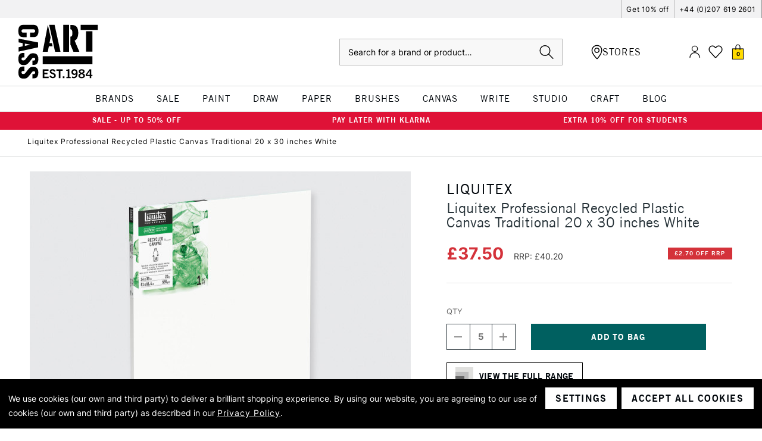

--- FILE ---
content_type: text/html; charset=UTF-8
request_url: https://www.cassart.co.uk/Liquitex-Recycled-Canvas-Traditional-20-x-30-inches/
body_size: 82453
content:






<!DOCTYPE html>
<html class="no-js" lang="en">
    <head>
        <title>Liquitex Recycled Plastic Canvas Traditional 20 x 30 inches White | Cass Art</title>
        <link rel="dns-prefetch preconnect" href="https://cdn11.bigcommerce.com/s-1e5d9p00e3" crossorigin><link rel="dns-prefetch preconnect" href="https://fonts.googleapis.com/" crossorigin><link rel="dns-prefetch preconnect" href="https://fonts.gstatic.com/" crossorigin>
        <meta property="product:price:amount" content="37.5" /><meta property="product:price:currency" content="GBP" /><meta property="og:url" content="https://www.cassart.co.uk/Liquitex-Recycled-Canvas-Traditional-20-x-30-inches/" /><meta property="og:site_name" content="Cass Art" /><meta name="description" content="Shop the Liquitex Recycled Canvas Traditional 20 x 30 inches  here. Available at Cass Art. Buy Online Today"><link rel='canonical' href='https://www.cassart.co.uk/Liquitex-Recycled-Canvas-Traditional-20-x-30-inches/' /><meta name='platform' content='bigcommerce.stencil' /><meta property="og:type" content="product" />
<meta property="og:title" content="Liquitex Professional Recycled Plastic Canvas Traditional 20 x 30 inches White" />
<meta property="og:description" content="Shop the Liquitex Recycled Canvas Traditional 20 x 30 inches  here. Available at Cass Art. Buy Online Today" />
<meta property="og:image" content="https://cdn11.bigcommerce.com/s-1e5d9p00e3/products/17218/images/96269/liquitex-recycled-plastic-canvas-traditional-20-x-30-inches-white__85802.1695908021.386.513.jpg?c=1" />
<meta property="og:availability" content="instock" />
<meta property="pinterest:richpins" content="enabled" />
        
         


        <link href="https://cdn11.bigcommerce.com/s-1e5d9p00e3/product_images/cass-art-favicon.png?t&#x3D;1660575408" rel="shortcut icon">
        <meta name="viewport" content="width=device-width, initial-scale=1, maximum-scale=1">
        <meta name="google-site-verification" content="tZTtHEKyY2blke1KAjbUzlWy4nCwAHpG1TcLqAUJMpY" />

        <script>
            document.documentElement.className = document.documentElement.className.replace('no-js', 'js');
        </script>

        <script>
    function browserSupportsAllFeatures() {
        return window.Promise
            && window.fetch
            && window.URL
            && window.URLSearchParams
            && window.WeakMap
            // object-fit support
            && ('objectFit' in document.documentElement.style);
    }

    function loadScript(src) {
        var js = document.createElement('script');
        js.src = src;
        js.onerror = function () {
            console.error('Failed to load polyfill script ' + src);
        };
        document.head.appendChild(js);
    }

    if (!browserSupportsAllFeatures()) {
        loadScript('https://cdn11.bigcommerce.com/s-1e5d9p00e3/stencil/5eceed10-b64b-013e-0fc9-3ed10d56838d/e/5d81e1f0-92fb-013e-9d9b-6eb5293bd9da/dist/theme-bundle.polyfills.js');
    }
</script>
        <script>window.consentManagerTranslations = `{"locale":"en","locales":{"consent_manager.data_collection_warning":"en","consent_manager.accept_all_cookies":"en","consent_manager.gdpr_settings":"en","consent_manager.data_collection_preferences":"en","consent_manager.manage_data_collection_preferences":"en","consent_manager.use_data_by_cookies":"en","consent_manager.data_categories_table":"en","consent_manager.allow":"en","consent_manager.accept":"en","consent_manager.deny":"en","consent_manager.dismiss":"en","consent_manager.reject_all":"en","consent_manager.category":"en","consent_manager.purpose":"en","consent_manager.functional_category":"en","consent_manager.functional_purpose":"en","consent_manager.analytics_category":"en","consent_manager.analytics_purpose":"en","consent_manager.targeting_category":"en","consent_manager.advertising_category":"en","consent_manager.advertising_purpose":"en","consent_manager.essential_category":"en","consent_manager.esential_purpose":"en","consent_manager.yes":"en","consent_manager.no":"en","consent_manager.not_available":"en","consent_manager.cancel":"en","consent_manager.save":"en","consent_manager.back_to_preferences":"en","consent_manager.close_without_changes":"en","consent_manager.unsaved_changes":"en","consent_manager.by_using":"en","consent_manager.agree_on_data_collection":"en","consent_manager.change_preferences":"en","consent_manager.cancel_dialog_title":"en","consent_manager.privacy_policy":"en","consent_manager.allow_category_tracking":"en","consent_manager.disallow_category_tracking":"en"},"translations":{"consent_manager.data_collection_warning":"We use cookies (our own and third party) to deliver a brilliant shopping experience. ","consent_manager.accept_all_cookies":"Accept All Cookies","consent_manager.gdpr_settings":"Settings","consent_manager.data_collection_preferences":"Website Data Collection Preferences","consent_manager.manage_data_collection_preferences":"Manage Website Data Collection Preferences","consent_manager.use_data_by_cookies":" uses data collected by cookies and JavaScript libraries to improve your shopping experience.","consent_manager.data_categories_table":"The table below outlines how we use this data by category. To opt out of a category of data collection, select 'No' and save your preferences.","consent_manager.allow":"Allow","consent_manager.accept":"Accept","consent_manager.deny":"Deny","consent_manager.dismiss":"Dismiss","consent_manager.reject_all":"Reject all","consent_manager.category":"Category","consent_manager.purpose":"Purpose","consent_manager.functional_category":"Functional","consent_manager.functional_purpose":"Enables enhanced functionality, such as videos and live chat. If you do not allow these, then some or all of these functions may not work properly.","consent_manager.analytics_category":"Analytics","consent_manager.analytics_purpose":"Provide statistical information on site usage, e.g., web analytics so we can improve this website over time.","consent_manager.targeting_category":"Targeting","consent_manager.advertising_category":"Advertising","consent_manager.advertising_purpose":"Used to create profiles or personalize content to enhance your shopping experience.","consent_manager.essential_category":"Essential","consent_manager.esential_purpose":"Essential for the site and any requested services to work, but do not perform any additional or secondary function.","consent_manager.yes":"Yes","consent_manager.no":"No","consent_manager.not_available":"N/A","consent_manager.cancel":"Cancel","consent_manager.save":"Save","consent_manager.back_to_preferences":"Back to Preferences","consent_manager.close_without_changes":"You have unsaved changes to your data collection preferences. Are you sure you want to close without saving?","consent_manager.unsaved_changes":"You have unsaved changes","consent_manager.by_using":"By using our website, you're agreeing to our","consent_manager.agree_on_data_collection":"By using our website, you are agreeing to our use of cookies (our own and third party) as described in our ","consent_manager.change_preferences":"You can change your preferences at any time","consent_manager.cancel_dialog_title":"Are you sure you want to cancel?","consent_manager.privacy_policy":"Privacy Policy","consent_manager.allow_category_tracking":"Allow [CATEGORY_NAME] tracking","consent_manager.disallow_category_tracking":"Disallow [CATEGORY_NAME] tracking"}}`;</script>

        <script>
            window.lazySizesConfig = window.lazySizesConfig || {};
            window.lazySizesConfig.loadMode = 1;
        </script>

        <!-- Define dataLayer as empty array if it does not yet exist -->
        <script>
            window.dataLayer = window.dataLayer || [];
        </script>

        <script async src="https://cdn11.bigcommerce.com/s-1e5d9p00e3/stencil/5eceed10-b64b-013e-0fc9-3ed10d56838d/e/5d81e1f0-92fb-013e-9d9b-6eb5293bd9da/dist/theme-bundle.head_async.js"></script>

        <!-- Include Klevu JavaScript Library -->
        <script src="https://js.klevu.com/core/v2/klevu.js"></script>

        <script>
            window.klevu_accountId = '164449840306314786';
            window.currency = 'GBP';
            window.customerGroupId = ''
        </script>

        <!-- Initialise Klevu -->
        <script src="https://cdn11.bigcommerce.com/s-1e5d9p00e3/stencil/5eceed10-b64b-013e-0fc9-3ed10d56838d/e/5d81e1f0-92fb-013e-9d9b-6eb5293bd9da/js/theme/klevu/settings.js"></script>

        <!--Include Trustpilot widget-->
        <script type="text/javascript" src="//widget.trustpilot.com/bootstrap/v5/tp.widget.bootstrap.min.js" async></script>

        <script type="template/klevu" id="klevuCustomQuickSearchTemplateBase">
  <div class="kuPreventDocumentClick klevu-qs">
  <button class="klevu-qs__close" title="close">
    <img src="https://cdn11.bigcommerce.com/s-1e5d9p00e3/stencil/5eceed10-b64b-013e-0fc9-3ed10d56838d/e/5d81e1f0-92fb-013e-9d9b-6eb5293bd9da/icons/close.svg" alt="close" />
  </button>

  <!-- leaving this in to prove that staging has missing data when testing -->
  <% console.log(data) %>

  <% if(data.query.productList) { %>
  <div class="klevu-qs__section klevu-qs__categories">
      <%=helper.render('klevuQuickCategorySuggestions', scope) %>
    </div>

    <div class="klevu-qs__section klevu-qs__pages">
      <%=helper.render('klevuQuickPageSuggestions', scope) %>
    </div>
    <% } else { %>
    <div class="klevu-qs__section klevu-qs__recs">
      <% if(data.recentSearches) { %>
      <div class="klevu-qs__section">
        <%=helper.render('kuTemplateRecentSearches', scope) %>
      </div>
      <% } %>

      <% if(data.popularSearches) { %>
      <div class="klevu-qs__section">
        <%=helper.render('kuTemplatePopularSearches', scope) %>
      </div>
      <% } %>
    </div>

    <div class="klevu-qs__section klevu-qs__pages">
      <div class="klevu-qs__section">
      <%=helper.render('klevuQuickSearchStaticArea', scope) %>
      </div>
    </div>
  <% } %>

  <% if(data.query.productList) { %>
    <div class="klevu-qs__section klevu-qs__products">
      <%=helper.render('klevuQuickProducts', scope) %>
    </div>
  <% } else { %>
    <div class="klevu-qs__section klevu-qs__products">
      <%=helper.render('klevuQuickNoResultsPopularProducts', scope) %>
    </div>
  <% } %>
</div>
</script>

<script type="template/klevu" id="klevuCustomQuickSearchProducts">
  <% if (data.query.productList) { %>
  <% if (data.query.productList.result.length > 0 ) { %>
    <div class="klevu-qs__header-wrapper">
      <h3 class="klevu-qs__product-heading search-card">Products</h3>
      <span class="klevu-qs__view-all">
          <a href="/search.php?search_query=<%=data.settings.term%>">
            View All Results for '<%=data.settings.term%>'
          </a>
      </span>
    </div>
    <div class="klevuQuickSearchResults klevuMeta klevu-qs__results">
      <ul class="kuQuickResultsListContainer klevu-qs__results-list productList"
        id="productList"
        data-result-view="list"
      >
        <% helper.each(data.query.productList.result, (_, dataLocal) => { %>
          <%
  const totalVariants = klevu.dom.helpers.cleanUpPriceValue(dataLocal.totalVariants);
  const startPrice = klevu.dom.helpers.cleanUpPriceValue(dataLocal.startPrice,dataLocal.currency);
  const salePrice = klevu.dom.helpers.cleanUpPriceValue(dataLocal.salePrice,dataLocal.currency);
  const price = klevu.dom.helpers.cleanUpPriceValue(dataLocal.price,dataLocal.currency);
  const activeCurrencyCode =  "GBP";
  const canBeExported = dataLocal?.canbeexported === 'No';
  const retailPriceValue = activeCurrencyCode === "EUR" ? dataLocal.retail_price_EUR : dataLocal.retailPrice;

  const retailPrice = klevu.dom.helpers.cleanUpPriceValue(retailPriceValue,dataLocal.currency);
  const isSale = salePrice < price;
  const isCheaperThnRRP = retailPrice > price;
  const sashNewCutOff = 21;
  let displayRRP = false;
  const isEUR = dataLocal?.currency === 'EUR';


  if (retailPriceValue) {
      displayRRP = true;
  }

  function drawSashes() {
    const sashNamesArray = [
      {
        name: 'sash_product_category_sale',
        type: 'string',
        color: 'sale'
      },
      {
        name: 'sash_sale',
        type: 'string',
        color: 'sale'
      },
      {
        name: 'sash_clearance',
        type: 'boolean',
        color: 'sale'
      },
      {
        name: 'sash_promotion',
        type: 'boolean',
        color: 'promo'
      },
      {
        name: 'sash_new_in',
        type: 'boolean',
        color: 'new-in'
      },
      {
        name: 'sash_flash_sale',
        type: 'boolean',
        color: 'sale'
      },
      {
        name: 'sash_great_value',
        type: 'boolean',
        color: 'great-value'
      },
      {
        name: 'sash_black_friday',
        type: 'boolean',
        color: 'black-friday'
      },
      {
        name: 'sash_new_colours_added',
        type: 'boolean',
        color: 'value'
      },
      {
        name: 'sash_buy_in_bulk',
        type: 'boolean',
        color: 'bulk-buy'
      },
      {
        name: 'sash_bundle_promo',
        type: 'string',
        color: 'promo'
      },
      {
        name: 'sash_bundle_offer',
        type: 'string',
        color: 'gift-set'
      },
      {
        name: 'sash_special_offer',
        type: 'string',
        color: 'promo'
      },
      {
        name: 'sash_free_product_gift_sample',
        type: 'string',
        color: 'free-gift'
      },
    ];

    let html = sashNamesArray.map(sash => {
      if (dataLocal[sash.name]) {
        if (sash.type == 'boolean') {
          return `<div class="sash sash--${sash.color}">${sash.name.replaceAll('sash', '').replaceAll('_', ' ').toUpperCase().trim()}</div>`;
        }

        if (sash.type == 'string') {
          return `<div class="sash sash--${sash.color}">${dataLocal[sash.name].trim()}</div>`;
        }
      }
    });

    if (dataLocal.klevu_category && dataLocal.klevu_category.toLowerCase().split(';;').includes("hidden categories;let's fill this town")) {
      html.push(`<div class="sash sash--sale">Sale</div>`);
    }

    if (dataLocal.klevu_category && dataLocal.klevu_category.toLowerCase().split(';;').includes('hidden categories;black friday promotion')) {
      html.push(`<div class="sash sash--black-friday">Black Friday</div>`);
    }

    if (html.length && html.some(Boolean)) {
      return `
        <div class="sashes">
          ${html.join('')}
        </div>
      `;
    }
  }

  function drawStrips() {
    const stripsNamesArray = ['strip_cass_own_brand', 'strip_exclusive', 'strip_more_sizes_available', 'strip_only_at_cass_art'];
    let html = [];

    if (dataLocal.strip_discount) {
      html.push(`<div class="strip"><span>${dataLocal.strip_discount.trim().substring(0, 23)}</span></div>`);
    } else {
      html = stripsNamesArray.map(name => {
        if (dataLocal[name]) {
          if (name === 'strip_cass_own_brand') {
            return `<div class="strip"><span>CASS ART COLLECTION</span></div>`
          } else {
            return `<div class="strip"><span>${name.replaceAll('strip', '').replaceAll('_', ' ').toUpperCase()}</span></div>`
          }
        }
      })
    }

    if (dataLocal.inStock != 'yes') {
      html.push(`<div class="strip">out of stock</div>`);
    }

    if (dataLocal.category && dataLocal.category.toLowerCase().split(';;').includes('black friday promotion')) {
      html.push(`<div class="strip strip--black-friday">20% OFF - CODE BF20</div>`);
    }
    

    if (html.length && html.some(Boolean)) {
      return `
        <div class="strips">
          ${html.join('')}
        </div>
      `;
    }
  }

  function drawLabels() {
    const labelNamesArray = ['online_exclusive']

    let html = labelNamesArray.map(name => {
      if (dataLocal[name] && dataLocal[name] != 'no') {
        return `<span class="label">${'label_online_only'.replaceAll('label', '').replaceAll('_', ' ').toUpperCase()}</span>`
      } else {
        return `<span class="label" style="height: 11px;"></span>`
      }
    })

    if (html.length && html.some(Boolean)) {
      return `
        <span class="labels">
          ${html.join('')}
        </span>
      `;
    }
  }

  const countColours = (children) => {
    const colourFields = children.data.site.products.edges.map(edge => edge.node.customFields.edges.filter(edge => edge.node.name === 'Colour Hex' || edge.node.name === 'Colour Hex Code')[0]);
    const uniqueColours = colourFields.reduce((acc, val) => typeof val === 'undefined' || acc.includes(val.node.value) ? [...acc] : [...acc, val.node.value], []);
    return uniqueColours.length;
  }

%>


<li class="product-card klevuProduct kuTrackRecentView product-card--search" data-id="<%=dataLocal.id%>" data-product-slide 
  data-event-type="product-click"
  data-product-brand="<%=dataLocal.brand%>"
  data-product-category="<%=dataLocal.category && dataLocal.category.replaceAll(';;', '/')%>"
  data-product-price="<% if (totalVariants > 0 && startPrice) { %><%= window.formatPrice(Number(dataLocal.startPrice), 'EN', activeCurrencyCode) %><% } else if (totalVariants > 0 && isSale) { %><%= window.formatPrice(Number(dataLocal.salePrice), 'EN', activeCurrencyCode) %><% } else if (isSale) { %><%= window.formatPrice(Number(dataLocal.salePrice), 'EN', activeCurrencyCode) %><% } else if (dataLocal.size_options_available) { %>From <%= window.formatPrice(Number(dataLocal.price), 'EN', activeCurrencyCode) %><% } else { %><%= window.formatPrice(Number(dataLocal.price), 'EN', activeCurrencyCode) %><% } %>" 
  data-name="<%=dataLocal.name%>">
  <a data-id="<%=dataLocal.id%>" href="<%=dataLocal.url%>" data-event-type="product-click" class="product-card__link klevuProductClick kuTrackRecentView plp-product-card">
    <div class="product-card__image-wrapper">
      <img
        src="<%=dataLocal.image%>"
        origin="<%=dataLocal.image%>"
        onerror="klevu.dom.helpers.cleanUpProductImage(this)"
        alt="<%=dataLocal.name%>"
        class="product-card__image"
        data-event-type="product-click"
      >
      <% if (dataLocal.imageHover) { %>
        <img
          src="<%=dataLocal.imageHover%>"
          origin="<%=dataLocal.imageHover%>"
          onerror="klevu.dom.helpers.cleanUpProductImage(this)"
          alt="<%=dataLocal.name%>"
          class="product-card__image product-card__image--hover"
          data-event-type="product-click"
        >
      <% }%>

    <%= drawStrips() %>
    </div>

    <div class="product-card__details">
      <span class="product-card__brand">
        <%= dataLocal.brand %>
      </span>
      <span class="product-card__name">
        <%= dataLocal.name %>
      </span>
      <div class="product-card__price">
        <% if (totalVariants > 0 && startPrice) { %>
          <div class="product-card__price--complex">
            <span>From</span>
            <span><%= window.formatPrice(Number(dataLocal.startPrice), 'EN', activeCurrencyCode) %></span>
          </div>
        <% } else if (totalVariants > 0 && isSale) { %>
          <div class="product-card__price--complex">
            <span>From</span>
            <span><%= window.formatPrice(Number(dataLocal.salePrice), 'EN', activeCurrencyCode) %></span>
          </div>
        <% } else if (isSale) { %>
          <span class="product-card__price--sale"><%= window.formatPrice(Number(dataLocal.salePrice), 'EN', activeCurrencyCode) %></span>
          <strike class="product-card__price--original" style="font-size: 11px">Was: <%= window.formatPrice(Number(dataLocal.price), 'EN', activeCurrencyCode) %></strike>
        <% } else if (dataLocal.size_options_available) { %>
          <span class="product-card__price--current <% if (retailPriceValue && displayRRP) { %>red<% } %>">From <%= window.formatPrice(Number(dataLocal.price), 'EN', activeCurrencyCode) %></span>
        <% } else { %>
          <span class="product-card__price--current <% if (retailPriceValue && displayRRP) { %>red<% } %>"><%= window.formatPrice(Number(dataLocal.price), 'EN', activeCurrencyCode) %></span>
        <% } %>
        <% if (retailPriceValue && displayRRP) { %>
          <span class="product-card__price--rrp">RRP: <%= window.formatPrice(Number(retailPriceValue), 'EN', activeCurrencyCode) %></span>
        <% } %>
      </div>
    </div>

    <div class="product-card__labels-options" id="product-card__labels-options-<%=dataLocal.id%>">
      <%= drawLabels() %>
      <% if (dataLocal.size_options_available) { %>
        <div class="product-card__options"><span>Available in</span><u><%=dataLocal.size_options_available.split(" & ")[0]%></u>
          <% if (dataLocal.size_options_available.split(" & ").length > 1) {%>
            & <u><%=dataLocal.size_options_available.split(" & ")[1]%></u>
          <% } %>
        </div>
      <% } %>
    </div>
  </a>

  <%= drawSashes() %>

  <div class="product-card__reviews-wishlist">
    <div class="wrapper">
    <% if (dataLocal.rating) { %>
      <div class="product-card__reviews">
        <div class="product-card__stars product-card__stars--show">
          <% for (let i = 0; i < 5; i ++) {%>
            <span class="icon <%= i > Number(dataLocal.rating) ? 'icon--ratingEmpty' : 'icon--ratingFull' %>">
              <svg>
                  <use xlink:href="#icon-star" />
              </svg>
            </span>
          <% } %>
        </div>
        <% if (dataLocal.ratingCount) { %>
          <span class="product-card__review-count">(<%= dataLocal.ratingCount %>)</span>
        <% } %>
      </div>
    <% } %>
  </div>
  <div class="wrapper">
    <% if (!dataLocal.size_options_available) { %>
      <button 
        data-swym-wishlist 
        data-entity-id="<%=dataLocal.id%>" 
        data-product-name="<%=dataLocal.name%>" 
        href="#swym-wishlist" 
        class="swym-wishlist"
        data-product-image-url="<%=dataLocal.image%>">
        <i class="icon" aria-hidden="true">
          <svg>
              <use xmlns:xlink="http://www.w3.org/1999/xlink" xlink:href="#icon-heart"></use>
          </svg>
        </i>
      </button>
    <% } %>
  </div>
  </div>

  <% if (dataLocal.sku[0] !== 'P')  { %>
    <% if (dataLocal.inStock === 'yes') { %>
  <div class="addToCart-wrapper">
    <div class="form-increment">
      <div class="form-increment-controls-wrapper " data-stock-value="<%=dataLocal.stock_level || 10000 %>">
        <button class="button decrement-button"
                data-cart-itemid=""
                data-action="dec"
                <% if (canBeExported && isEUR) { %> disabled <% } %>
        >
          <span class="is-srOnly">Decrease Quantity of undefined</span>
          <i class="icon" aria-hidden="true">
            <svg>
              <use xlink:href="#icon-quantity-minus"/>
            </svg>
          </i>
        </button>
        <input class="form-input form-input--incrementTotal cart-item-qty-input"
               id="qty-"
               name="qty-"
               type="tel"
               value="<%=dataLocal.packsize__moq_ || 1%>"
               min="1"
               pattern="[0-9]*"
               data-cart-itemid=""
               data-package-size="<%=dataLocal.packsize__moq_ || 1%>"
               data-action="manualQtyChange"
               aria-label=""
               readonly
              <% if (canBeExported && isEUR) { %> disabled <% } %>
        >
        <button class="button button--icon increment-button"
                data-cart-update
                data-cart-itemid=""
                data-action="inc"
                <% if (canBeExported && isEUR) { %> disabled <% } %>
        >
          <span class="is-srOnly">Increase Quantity of undefined</span>
          <i class="icon" aria-hidden="true">
            <svg>
              <use xlink:href="#icon-quantity-add"/>
            </svg>
          </i>
        </button>
      </div>
    </div>

    <button
      data-cart-update
      data-wait-message="Adding to bag…"
      data-id="<%=dataLocal.id%>"
      class="btn btn--tertiary add-to-cart-button"
      value="Add to Bag"
      <% if (canBeExported && isEUR) { %> disabled <% } %>
    >
      Add to Bag
    </button>
  </div>
    <% } else { %>
      <div class="button button--ghost out-of-stock-btn">
        <span>OUT OF STOCK</span>
      </div>
    <% } %>
  <% } else { %>
    <% if (dataLocal.inStock === 'yes') { %>
      <a href="<%=dataLocal.url%>" class="button button--ghost full-range">VIEW FULL RANGE</a>
    <% } else { %>
      <div class="button button--ghost out-of-stock-btn">
        <span>OUT OF STOCK</span>
      </div>
    <% } %>
  <% } %>
</li>
        <% }); %>
      </ul>
    </div>
  <% } else { %>
    No results found...
  <% } %>
<% } %>
</script>

<script type="template/klevu" id="klevuCustomQuickSearchCategories">
  <% if(data.query.categoryCompressed) { %>
  <h3>Categories</h3>
  <% if(data.query.categoryCompressed.result.length > 0 ){ %>
    <ul class="klevuCategorySuggestions klevu-qs__results">
      <% helper.each(data.query.categoryCompressed.result, (_, category) => { %>
        <li tabindex="-1">
          <a
            target="_self"
            href="<%= category.url %>"
            class="klevu-track-click"
            data-url="<%= category.url %>"
            data-name="<%= category.name %>"
          >
            <div class="klevu-qs__has-term">
              <%= category.name %>
            </div>
          </a>
        </li>
      <% }); %>
    </ul>
  <% } else { %>
    <div>No results found...</div>
  <% } %>
<% } %></script>

<script type="template/klevu" id="klevuCustomQuickSearchPages">
  <% if(data.query.cmsCompressed) { %>
  <h3>Pages</h3>
  <% if(data.query.cmsCompressed.result.length > 0 ){ %>
    <ul class="klevuCmsSuggestions klevu-qs__results">
      <% helper.each(data.query.cmsCompressed.result, (_, page) => { %>
        <li tabindex="-1">
          <a
            target="_self"
            href="<%= page.url %>"
            class="klevu-track-click"
            data-url="<%= page.url %>"
            data-name="<%= page.name %>"
          >
          <div class="klevu-qs__has-term">
            <%=page.name%>
          </div>
          </a>
        </li>
      <% }); %>
    </ul>
  <% } else { %>
    <div>No results found...</div>
  <% } %>
<% } %></script>

<script type="template/klevu" id="klevuCustomQuickSearchSuggestions">
  <% if (data.suggestions.autosuggestion && data.suggestions.autosuggestion.length > 0) { %>
  <div class="klevu-qs__header-section">
    <h3>klevu.quick_search.suggestions</h3>
  </div>
  <ul class="klevuSuggestions klevu-qs__results">
    <% data.suggestions.autosuggestion.forEach((suggestion) => { %>
      <li tabindex="-1">
        <a
          target="_self"
          href="/search.php?search_query=<%= suggestion.suggest.replace(/<\/?[^>]+(>|$)/g, '')%>"
          class="klevu-track-click"
          data-url="/search.php?search_query=<%= suggestion.suggest.replace(/<\/?[^>]+(>|$)/g, '')%>"
          data-name="<%= suggestion.suggest.replace(/<\/?[^>]+(>|$)/g, '')%>"
        >
        <div class="klevu-qs__has-term">
          <%=suggestion.suggest%>

        </div>
        </a>
      </li>
    <% }); %>
  </ul>
<% } %>
</script>

<script type="template/klevu" id="klevuCustomPopularSearches">
  <% if (data.popularSearches && data.popularSearches.length) { %>
    <div class="kuPopularSearchesBlock kuPreventDocumentClick">
        <h3 class="klevu-qs__product-heading search-card"><%= helper.translate("Popular Searches") %></h3>
        <div class="kuPopularSearchTerms">
            <ul>
                <% helper.each(data.popularSearches, function (key, term) { %>
                    <% if (term && term.length) { %>
                        <li class="kuPopularSearchTerm" data-value="<%= term %>">
                            <a target="_self" href="javascript:void(0)"><%= term %></a>
                        </li>
                    <% } %>
                <% }); %>
            </ul>
        </div>
    </div>
<% } %>
</script>

<script type="template/klevu" id="klevuCustomSearches">
  <% if (data.noResultsFoundPopularSearches && data.noResultsFoundPopularSearches.length > 0) { %>
    <div class="klevu-qs__header-section">
        <h3>Popular Searches</h3>
    </div>
    <ul class="klevuCmsSuggestions klevu-qs__results">
    <% helper.each(data.noResultsFoundPopularSearches, (_, popularTerm) => { %>
        <li tabindex="-1">
            <a
            target="_self"
            href="/search.php?search_query=<%=popularTerm%>"
            class="klevu-track-click"
            data-url="/search.php?search_query=<%=popularTerm%>"
            data-name="<%=popularTerm%>"
          >
                <div class="klevu-qs__has-term">
                    <%=popularTerm%>
                </div>
            </a>
        </li>
    <% }); %>
    </ul>
<% } %>
</script>

<script type="template/klevu" id="klevuCustomQuickNoResultsPopularProducts">
  <%
  var popularProductList = klevu.getObjectPath(data,"query.trendingProductList.result");
%>
<% if (popularProductList) { %>
  <% if(popularProductList.length > 0 ) { %>
    <div class="klevu-qs__header-wrapper">
      <h3 class="klevu-qs__product-heading"><%= helper.translate(data.quickNoResultsPopularHeading) %></h3>
    </div>
    <div class="klevuQuickSearchResults klevuQuickSearchNoResultsPopular klevuMeta klevu-qs__results">
      <ul class="kuQuickResultsListContainer klevu-qs__results-list productList"
        id="productList"
        data-result-view="list"
      >
      
      <% helper.each(popularProductList, (_, dataLocal) => { %>
        <%
  const totalVariants = klevu.dom.helpers.cleanUpPriceValue(dataLocal.totalVariants);
  const startPrice = klevu.dom.helpers.cleanUpPriceValue(dataLocal.startPrice,dataLocal.currency);
  const salePrice = klevu.dom.helpers.cleanUpPriceValue(dataLocal.salePrice,dataLocal.currency);
  const price = klevu.dom.helpers.cleanUpPriceValue(dataLocal.price,dataLocal.currency);
  const activeCurrencyCode =  "GBP";
  const canBeExported = dataLocal?.canbeexported === 'No';
  const retailPriceValue = activeCurrencyCode === "EUR" ? dataLocal.retail_price_EUR : dataLocal.retailPrice;

  const retailPrice = klevu.dom.helpers.cleanUpPriceValue(retailPriceValue,dataLocal.currency);
  const isSale = salePrice < price;
  const isCheaperThnRRP = retailPrice > price;
  const sashNewCutOff = 21;
  let displayRRP = false;
  const isEUR = dataLocal?.currency === 'EUR';


  if (retailPriceValue) {
      displayRRP = true;
  }

  function drawSashes() {
    const sashNamesArray = [
      {
        name: 'sash_product_category_sale',
        type: 'string',
        color: 'sale'
      },
      {
        name: 'sash_sale',
        type: 'string',
        color: 'sale'
      },
      {
        name: 'sash_clearance',
        type: 'boolean',
        color: 'sale'
      },
      {
        name: 'sash_promotion',
        type: 'boolean',
        color: 'promo'
      },
      {
        name: 'sash_new_in',
        type: 'boolean',
        color: 'new-in'
      },
      {
        name: 'sash_flash_sale',
        type: 'boolean',
        color: 'sale'
      },
      {
        name: 'sash_great_value',
        type: 'boolean',
        color: 'great-value'
      },
      {
        name: 'sash_black_friday',
        type: 'boolean',
        color: 'black-friday'
      },
      {
        name: 'sash_new_colours_added',
        type: 'boolean',
        color: 'value'
      },
      {
        name: 'sash_buy_in_bulk',
        type: 'boolean',
        color: 'bulk-buy'
      },
      {
        name: 'sash_bundle_promo',
        type: 'string',
        color: 'promo'
      },
      {
        name: 'sash_bundle_offer',
        type: 'string',
        color: 'gift-set'
      },
      {
        name: 'sash_special_offer',
        type: 'string',
        color: 'promo'
      },
      {
        name: 'sash_free_product_gift_sample',
        type: 'string',
        color: 'free-gift'
      },
    ];

    let html = sashNamesArray.map(sash => {
      if (dataLocal[sash.name]) {
        if (sash.type == 'boolean') {
          return `<div class="sash sash--${sash.color}">${sash.name.replaceAll('sash', '').replaceAll('_', ' ').toUpperCase().trim()}</div>`;
        }

        if (sash.type == 'string') {
          return `<div class="sash sash--${sash.color}">${dataLocal[sash.name].trim()}</div>`;
        }
      }
    });

    if (dataLocal.klevu_category && dataLocal.klevu_category.toLowerCase().split(';;').includes("hidden categories;let's fill this town")) {
      html.push(`<div class="sash sash--sale">Sale</div>`);
    }

    if (dataLocal.klevu_category && dataLocal.klevu_category.toLowerCase().split(';;').includes('hidden categories;black friday promotion')) {
      html.push(`<div class="sash sash--black-friday">Black Friday</div>`);
    }

    if (html.length && html.some(Boolean)) {
      return `
        <div class="sashes">
          ${html.join('')}
        </div>
      `;
    }
  }

  function drawStrips() {
    const stripsNamesArray = ['strip_cass_own_brand', 'strip_exclusive', 'strip_more_sizes_available', 'strip_only_at_cass_art'];
    let html = [];

    if (dataLocal.strip_discount) {
      html.push(`<div class="strip"><span>${dataLocal.strip_discount.trim().substring(0, 23)}</span></div>`);
    } else {
      html = stripsNamesArray.map(name => {
        if (dataLocal[name]) {
          if (name === 'strip_cass_own_brand') {
            return `<div class="strip"><span>CASS ART COLLECTION</span></div>`
          } else {
            return `<div class="strip"><span>${name.replaceAll('strip', '').replaceAll('_', ' ').toUpperCase()}</span></div>`
          }
        }
      })
    }

    if (dataLocal.inStock != 'yes') {
      html.push(`<div class="strip">out of stock</div>`);
    }

    if (dataLocal.category && dataLocal.category.toLowerCase().split(';;').includes('black friday promotion')) {
      html.push(`<div class="strip strip--black-friday">20% OFF - CODE BF20</div>`);
    }
    

    if (html.length && html.some(Boolean)) {
      return `
        <div class="strips">
          ${html.join('')}
        </div>
      `;
    }
  }

  function drawLabels() {
    const labelNamesArray = ['online_exclusive']

    let html = labelNamesArray.map(name => {
      if (dataLocal[name] && dataLocal[name] != 'no') {
        return `<span class="label">${'label_online_only'.replaceAll('label', '').replaceAll('_', ' ').toUpperCase()}</span>`
      } else {
        return `<span class="label" style="height: 11px;"></span>`
      }
    })

    if (html.length && html.some(Boolean)) {
      return `
        <span class="labels">
          ${html.join('')}
        </span>
      `;
    }
  }

  const countColours = (children) => {
    const colourFields = children.data.site.products.edges.map(edge => edge.node.customFields.edges.filter(edge => edge.node.name === 'Colour Hex' || edge.node.name === 'Colour Hex Code')[0]);
    const uniqueColours = colourFields.reduce((acc, val) => typeof val === 'undefined' || acc.includes(val.node.value) ? [...acc] : [...acc, val.node.value], []);
    return uniqueColours.length;
  }

%>


<li class="product-card klevuProduct kuTrackRecentView " data-id="<%=dataLocal.id%>" data-product-slide 
  data-event-type="product-click"
  data-product-brand="<%=dataLocal.brand%>"
  data-product-category="<%=dataLocal.category && dataLocal.category.replaceAll(';;', '/')%>"
  data-product-price="<% if (totalVariants > 0 && startPrice) { %><%= window.formatPrice(Number(dataLocal.startPrice), 'EN', activeCurrencyCode) %><% } else if (totalVariants > 0 && isSale) { %><%= window.formatPrice(Number(dataLocal.salePrice), 'EN', activeCurrencyCode) %><% } else if (isSale) { %><%= window.formatPrice(Number(dataLocal.salePrice), 'EN', activeCurrencyCode) %><% } else if (dataLocal.size_options_available) { %>From <%= window.formatPrice(Number(dataLocal.price), 'EN', activeCurrencyCode) %><% } else { %><%= window.formatPrice(Number(dataLocal.price), 'EN', activeCurrencyCode) %><% } %>" 
  data-name="<%=dataLocal.name%>">
  <a data-id="<%=dataLocal.id%>" href="<%=dataLocal.url%>" data-event-type="product-click" class="product-card__link klevuProductClick kuTrackRecentView plp-product-card">
    <div class="product-card__image-wrapper">
      <img
        src="<%=dataLocal.image%>"
        origin="<%=dataLocal.image%>"
        onerror="klevu.dom.helpers.cleanUpProductImage(this)"
        alt="<%=dataLocal.name%>"
        class="product-card__image"
        data-event-type="product-click"
      >
      <% if (dataLocal.imageHover) { %>
        <img
          src="<%=dataLocal.imageHover%>"
          origin="<%=dataLocal.imageHover%>"
          onerror="klevu.dom.helpers.cleanUpProductImage(this)"
          alt="<%=dataLocal.name%>"
          class="product-card__image product-card__image--hover"
          data-event-type="product-click"
        >
      <% }%>

    <%= drawStrips() %>
    </div>

    <div class="product-card__details">
      <span class="product-card__brand">
        <%= dataLocal.brand %>
      </span>
      <span class="product-card__name">
        <%= dataLocal.name %>
      </span>
      <div class="product-card__price">
        <% if (totalVariants > 0 && startPrice) { %>
          <div class="product-card__price--complex">
            <span>From</span>
            <span><%= window.formatPrice(Number(dataLocal.startPrice), 'EN', activeCurrencyCode) %></span>
          </div>
        <% } else if (totalVariants > 0 && isSale) { %>
          <div class="product-card__price--complex">
            <span>From</span>
            <span><%= window.formatPrice(Number(dataLocal.salePrice), 'EN', activeCurrencyCode) %></span>
          </div>
        <% } else if (isSale) { %>
          <span class="product-card__price--sale"><%= window.formatPrice(Number(dataLocal.salePrice), 'EN', activeCurrencyCode) %></span>
          <strike class="product-card__price--original" style="font-size: 11px">Was: <%= window.formatPrice(Number(dataLocal.price), 'EN', activeCurrencyCode) %></strike>
        <% } else if (dataLocal.size_options_available) { %>
          <span class="product-card__price--current <% if (retailPriceValue && displayRRP) { %>red<% } %>">From <%= window.formatPrice(Number(dataLocal.price), 'EN', activeCurrencyCode) %></span>
        <% } else { %>
          <span class="product-card__price--current <% if (retailPriceValue && displayRRP) { %>red<% } %>"><%= window.formatPrice(Number(dataLocal.price), 'EN', activeCurrencyCode) %></span>
        <% } %>
        <% if (retailPriceValue && displayRRP) { %>
          <span class="product-card__price--rrp">RRP: <%= window.formatPrice(Number(retailPriceValue), 'EN', activeCurrencyCode) %></span>
        <% } %>
      </div>
    </div>

    <div class="product-card__labels-options" id="product-card__labels-options-<%=dataLocal.id%>">
      <%= drawLabels() %>
      <% if (dataLocal.size_options_available) { %>
        <div class="product-card__options"><span>Available in</span><u><%=dataLocal.size_options_available.split(" & ")[0]%></u>
          <% if (dataLocal.size_options_available.split(" & ").length > 1) {%>
            & <u><%=dataLocal.size_options_available.split(" & ")[1]%></u>
          <% } %>
        </div>
      <% } %>
    </div>
  </a>

  <%= drawSashes() %>

  <div class="product-card__reviews-wishlist">
    <div class="wrapper">
    <% if (dataLocal.rating) { %>
      <div class="product-card__reviews">
        <div class="product-card__stars product-card__stars--show">
          <% for (let i = 0; i < 5; i ++) {%>
            <span class="icon <%= i > Number(dataLocal.rating) ? 'icon--ratingEmpty' : 'icon--ratingFull' %>">
              <svg>
                  <use xlink:href="#icon-star" />
              </svg>
            </span>
          <% } %>
        </div>
        <% if (dataLocal.ratingCount) { %>
          <span class="product-card__review-count">(<%= dataLocal.ratingCount %>)</span>
        <% } %>
      </div>
    <% } %>
  </div>
  <div class="wrapper">
    <% if (!dataLocal.size_options_available) { %>
      <button 
        data-swym-wishlist 
        data-entity-id="<%=dataLocal.id%>" 
        data-product-name="<%=dataLocal.name%>" 
        href="#swym-wishlist" 
        class="swym-wishlist"
        data-product-image-url="<%=dataLocal.image%>">
        <i class="icon" aria-hidden="true">
          <svg>
              <use xmlns:xlink="http://www.w3.org/1999/xlink" xlink:href="#icon-heart"></use>
          </svg>
        </i>
      </button>
    <% } %>
  </div>
  </div>

  <% if (dataLocal.sku[0] !== 'P')  { %>
    <% if (dataLocal.inStock === 'yes') { %>
  <div class="addToCart-wrapper">
    <div class="form-increment">
      <div class="form-increment-controls-wrapper " data-stock-value="<%=dataLocal.stock_level || 10000 %>">
        <button class="button decrement-button"
                data-cart-itemid=""
                data-action="dec"
                <% if (canBeExported && isEUR) { %> disabled <% } %>
        >
          <span class="is-srOnly">Decrease Quantity of undefined</span>
          <i class="icon" aria-hidden="true">
            <svg>
              <use xlink:href="#icon-quantity-minus"/>
            </svg>
          </i>
        </button>
        <input class="form-input form-input--incrementTotal cart-item-qty-input"
               id="qty-"
               name="qty-"
               type="tel"
               value="<%=dataLocal.packsize__moq_ || 1%>"
               min="1"
               pattern="[0-9]*"
               data-cart-itemid=""
               data-package-size="<%=dataLocal.packsize__moq_ || 1%>"
               data-action="manualQtyChange"
               aria-label=""
               readonly
              <% if (canBeExported && isEUR) { %> disabled <% } %>
        >
        <button class="button button--icon increment-button"
                data-cart-update
                data-cart-itemid=""
                data-action="inc"
                <% if (canBeExported && isEUR) { %> disabled <% } %>
        >
          <span class="is-srOnly">Increase Quantity of undefined</span>
          <i class="icon" aria-hidden="true">
            <svg>
              <use xlink:href="#icon-quantity-add"/>
            </svg>
          </i>
        </button>
      </div>
    </div>

    <button
      data-cart-update
      data-wait-message="Adding to bag…"
      data-id="<%=dataLocal.id%>"
      class="btn btn--tertiary add-to-cart-button"
      value="Add to Bag"
      <% if (canBeExported && isEUR) { %> disabled <% } %>
    >
      Add to Bag
    </button>
  </div>
    <% } else { %>
      <div class="button button--ghost out-of-stock-btn">
        <span>OUT OF STOCK</span>
      </div>
    <% } %>
  <% } else { %>
    <% if (dataLocal.inStock === 'yes') { %>
      <a href="<%=dataLocal.url%>" class="button button--ghost full-range">VIEW FULL RANGE</a>
    <% } else { %>
      <div class="button button--ghost out-of-stock-btn">
        <span>OUT OF STOCK</span>
      </div>
    <% } %>
  <% } %>
</li>
      <% }); %>
      </ul>
    </div>
  <% } %>
<% } %>
</script>

<script type="template/klevu" id="klevuCustomQuickAdviceAndInspiration">
  <% if (data.query.cmsCompressed && data.query.cmsCompressed.result.length >0) { %>
  <div class="klevu-qs__header-section">
    <h3>advice &amp; inspiration</h3>
  </div>
    <ul class="klevuAdviceAndInspiration klevu-qs__results">
      <% helper.each(data.query.cmsCompressed.result, (_, cmsArticle) => { %>
        <li tabindex="-1">
          <a
            target="_self"
            href="<%= cmsArticle.url %>"
            class="klevu-track-click"
            data-id="<%= cmsArticle.id %>"
            data-url="<%= cmsArticle.url %>"
            data-name="<%= cmsArticle.name %>"
          >
            <div>
              <%= cmsArticle.name %>
            </div>
          </a>
        </li>
      <% }); %>
    </ul>
<% } %></script>

<script type="template/klevu" id="klevuCustomQuickSearchStaticArea">
  <% let links=[ 
{name:"Delivery", url:"/delivery"},
{name:"Help and FAQs",url:"/help-faqs"},
{name:"Returns and Refunds",url:"/returns-and-refunds"},
{name:"Contact us",url:"/help-faqs"}] %>

<div class="klevu-qs__header-section">
  <h3>How Can We Help?</h3>
</div>

<ul class="klevuQuickSearchStaticArea klevu-qs__results">
  <% helper.each(links, (_, link) => { %>
  <li tabindex="-1">
    <a
      target="_self"
      href="<%= link.url %>"
      class="klevu-track-click"
      data-url="<%= link.url %>"
      data-name="<%= link.name %>"
    >
      <div><%= link.name %></div>
    </a>
  </li>
  <% }); %>
</ul>
</script>

<script type="template/klevu" id="klevuCustomRecentlyViewed">
  <%
  var recentlyViewed = klevu.getObjectPath(data,"query.recentViewedProductList.result");
  if(recentlyViewed) {
    if (recentlyViewed.length > 10) {
      recentlyViewed.length = 10;
    }
  }
%>
<% if (recentlyViewed) { %>
  <% if(recentlyViewed.length > 0 ) { %>
    <div class="klevu-qs__header-section">
      <h3>Recently Viewed</h3>
    </div>
    <div class="klevuQuickSearchNoResultsPopular"
      data-section="noResultsFoundPopularProductList"
      id="noResultsFoundPopularProductList"
    >
      <% helper.each(recentlyViewed, (_, dataLocal) => { %>
        <%
  const totalVariants = klevu.dom.helpers.cleanUpPriceValue(dataLocal.totalVariants);
  const startPrice = klevu.dom.helpers.cleanUpPriceValue(dataLocal.startPrice,dataLocal.currency);
  const salePrice = klevu.dom.helpers.cleanUpPriceValue(dataLocal.salePrice,dataLocal.currency);
  const price = klevu.dom.helpers.cleanUpPriceValue(dataLocal.price,dataLocal.currency);
  const activeCurrencyCode =  "GBP";
  const canBeExported = dataLocal?.canbeexported === 'No';
  const retailPriceValue = activeCurrencyCode === "EUR" ? dataLocal.retail_price_EUR : dataLocal.retailPrice;

  const retailPrice = klevu.dom.helpers.cleanUpPriceValue(retailPriceValue,dataLocal.currency);
  const isSale = salePrice < price;
  const isCheaperThnRRP = retailPrice > price;
  const sashNewCutOff = 21;
  let displayRRP = false;
  const isEUR = dataLocal?.currency === 'EUR';


  if (retailPriceValue) {
      displayRRP = true;
  }

  function drawSashes() {
    const sashNamesArray = [
      {
        name: 'sash_product_category_sale',
        type: 'string',
        color: 'sale'
      },
      {
        name: 'sash_sale',
        type: 'string',
        color: 'sale'
      },
      {
        name: 'sash_clearance',
        type: 'boolean',
        color: 'sale'
      },
      {
        name: 'sash_promotion',
        type: 'boolean',
        color: 'promo'
      },
      {
        name: 'sash_new_in',
        type: 'boolean',
        color: 'new-in'
      },
      {
        name: 'sash_flash_sale',
        type: 'boolean',
        color: 'sale'
      },
      {
        name: 'sash_great_value',
        type: 'boolean',
        color: 'great-value'
      },
      {
        name: 'sash_black_friday',
        type: 'boolean',
        color: 'black-friday'
      },
      {
        name: 'sash_new_colours_added',
        type: 'boolean',
        color: 'value'
      },
      {
        name: 'sash_buy_in_bulk',
        type: 'boolean',
        color: 'bulk-buy'
      },
      {
        name: 'sash_bundle_promo',
        type: 'string',
        color: 'promo'
      },
      {
        name: 'sash_bundle_offer',
        type: 'string',
        color: 'gift-set'
      },
      {
        name: 'sash_special_offer',
        type: 'string',
        color: 'promo'
      },
      {
        name: 'sash_free_product_gift_sample',
        type: 'string',
        color: 'free-gift'
      },
    ];

    let html = sashNamesArray.map(sash => {
      if (dataLocal[sash.name]) {
        if (sash.type == 'boolean') {
          return `<div class="sash sash--${sash.color}">${sash.name.replaceAll('sash', '').replaceAll('_', ' ').toUpperCase().trim()}</div>`;
        }

        if (sash.type == 'string') {
          return `<div class="sash sash--${sash.color}">${dataLocal[sash.name].trim()}</div>`;
        }
      }
    });

    if (dataLocal.klevu_category && dataLocal.klevu_category.toLowerCase().split(';;').includes("hidden categories;let's fill this town")) {
      html.push(`<div class="sash sash--sale">Sale</div>`);
    }

    if (dataLocal.klevu_category && dataLocal.klevu_category.toLowerCase().split(';;').includes('hidden categories;black friday promotion')) {
      html.push(`<div class="sash sash--black-friday">Black Friday</div>`);
    }

    if (html.length && html.some(Boolean)) {
      return `
        <div class="sashes">
          ${html.join('')}
        </div>
      `;
    }
  }

  function drawStrips() {
    const stripsNamesArray = ['strip_cass_own_brand', 'strip_exclusive', 'strip_more_sizes_available', 'strip_only_at_cass_art'];
    let html = [];

    if (dataLocal.strip_discount) {
      html.push(`<div class="strip"><span>${dataLocal.strip_discount.trim().substring(0, 23)}</span></div>`);
    } else {
      html = stripsNamesArray.map(name => {
        if (dataLocal[name]) {
          if (name === 'strip_cass_own_brand') {
            return `<div class="strip"><span>CASS ART COLLECTION</span></div>`
          } else {
            return `<div class="strip"><span>${name.replaceAll('strip', '').replaceAll('_', ' ').toUpperCase()}</span></div>`
          }
        }
      })
    }

    if (dataLocal.inStock != 'yes') {
      html.push(`<div class="strip">out of stock</div>`);
    }

    if (dataLocal.category && dataLocal.category.toLowerCase().split(';;').includes('black friday promotion')) {
      html.push(`<div class="strip strip--black-friday">20% OFF - CODE BF20</div>`);
    }
    

    if (html.length && html.some(Boolean)) {
      return `
        <div class="strips">
          ${html.join('')}
        </div>
      `;
    }
  }

  function drawLabels() {
    const labelNamesArray = ['online_exclusive']

    let html = labelNamesArray.map(name => {
      if (dataLocal[name] && dataLocal[name] != 'no') {
        return `<span class="label">${'label_online_only'.replaceAll('label', '').replaceAll('_', ' ').toUpperCase()}</span>`
      } else {
        return `<span class="label" style="height: 11px;"></span>`
      }
    })

    if (html.length && html.some(Boolean)) {
      return `
        <span class="labels">
          ${html.join('')}
        </span>
      `;
    }
  }

  const countColours = (children) => {
    const colourFields = children.data.site.products.edges.map(edge => edge.node.customFields.edges.filter(edge => edge.node.name === 'Colour Hex' || edge.node.name === 'Colour Hex Code')[0]);
    const uniqueColours = colourFields.reduce((acc, val) => typeof val === 'undefined' || acc.includes(val.node.value) ? [...acc] : [...acc, val.node.value], []);
    return uniqueColours.length;
  }

%>


<li class="product-card klevuProduct kuTrackRecentView " data-id="<%=dataLocal.id%>" data-product-slide 
  data-event-type="product-click"
  data-product-brand="<%=dataLocal.brand%>"
  data-product-category="<%=dataLocal.category && dataLocal.category.replaceAll(';;', '/')%>"
  data-product-price="<% if (totalVariants > 0 && startPrice) { %><%= window.formatPrice(Number(dataLocal.startPrice), 'EN', activeCurrencyCode) %><% } else if (totalVariants > 0 && isSale) { %><%= window.formatPrice(Number(dataLocal.salePrice), 'EN', activeCurrencyCode) %><% } else if (isSale) { %><%= window.formatPrice(Number(dataLocal.salePrice), 'EN', activeCurrencyCode) %><% } else if (dataLocal.size_options_available) { %>From <%= window.formatPrice(Number(dataLocal.price), 'EN', activeCurrencyCode) %><% } else { %><%= window.formatPrice(Number(dataLocal.price), 'EN', activeCurrencyCode) %><% } %>" 
  data-name="<%=dataLocal.name%>">
  <a data-id="<%=dataLocal.id%>" href="<%=dataLocal.url%>" data-event-type="product-click" class="product-card__link klevuProductClick kuTrackRecentView plp-product-card">
    <div class="product-card__image-wrapper">
      <img
        src="<%=dataLocal.image%>"
        origin="<%=dataLocal.image%>"
        onerror="klevu.dom.helpers.cleanUpProductImage(this)"
        alt="<%=dataLocal.name%>"
        class="product-card__image"
        data-event-type="product-click"
      >
      <% if (dataLocal.imageHover) { %>
        <img
          src="<%=dataLocal.imageHover%>"
          origin="<%=dataLocal.imageHover%>"
          onerror="klevu.dom.helpers.cleanUpProductImage(this)"
          alt="<%=dataLocal.name%>"
          class="product-card__image product-card__image--hover"
          data-event-type="product-click"
        >
      <% }%>

    <%= drawStrips() %>
    </div>

    <div class="product-card__details">
      <span class="product-card__brand">
        <%= dataLocal.brand %>
      </span>
      <span class="product-card__name">
        <%= dataLocal.name %>
      </span>
      <div class="product-card__price">
        <% if (totalVariants > 0 && startPrice) { %>
          <div class="product-card__price--complex">
            <span>From</span>
            <span><%= window.formatPrice(Number(dataLocal.startPrice), 'EN', activeCurrencyCode) %></span>
          </div>
        <% } else if (totalVariants > 0 && isSale) { %>
          <div class="product-card__price--complex">
            <span>From</span>
            <span><%= window.formatPrice(Number(dataLocal.salePrice), 'EN', activeCurrencyCode) %></span>
          </div>
        <% } else if (isSale) { %>
          <span class="product-card__price--sale"><%= window.formatPrice(Number(dataLocal.salePrice), 'EN', activeCurrencyCode) %></span>
          <strike class="product-card__price--original" style="font-size: 11px">Was: <%= window.formatPrice(Number(dataLocal.price), 'EN', activeCurrencyCode) %></strike>
        <% } else if (dataLocal.size_options_available) { %>
          <span class="product-card__price--current <% if (retailPriceValue && displayRRP) { %>red<% } %>">From <%= window.formatPrice(Number(dataLocal.price), 'EN', activeCurrencyCode) %></span>
        <% } else { %>
          <span class="product-card__price--current <% if (retailPriceValue && displayRRP) { %>red<% } %>"><%= window.formatPrice(Number(dataLocal.price), 'EN', activeCurrencyCode) %></span>
        <% } %>
        <% if (retailPriceValue && displayRRP) { %>
          <span class="product-card__price--rrp">RRP: <%= window.formatPrice(Number(retailPriceValue), 'EN', activeCurrencyCode) %></span>
        <% } %>
      </div>
    </div>

    <div class="product-card__labels-options" id="product-card__labels-options-<%=dataLocal.id%>">
      <%= drawLabels() %>
      <% if (dataLocal.size_options_available) { %>
        <div class="product-card__options"><span>Available in</span><u><%=dataLocal.size_options_available.split(" & ")[0]%></u>
          <% if (dataLocal.size_options_available.split(" & ").length > 1) {%>
            & <u><%=dataLocal.size_options_available.split(" & ")[1]%></u>
          <% } %>
        </div>
      <% } %>
    </div>
  </a>

  <%= drawSashes() %>

  <div class="product-card__reviews-wishlist">
    <div class="wrapper">
    <% if (dataLocal.rating) { %>
      <div class="product-card__reviews">
        <div class="product-card__stars product-card__stars--show">
          <% for (let i = 0; i < 5; i ++) {%>
            <span class="icon <%= i > Number(dataLocal.rating) ? 'icon--ratingEmpty' : 'icon--ratingFull' %>">
              <svg>
                  <use xlink:href="#icon-star" />
              </svg>
            </span>
          <% } %>
        </div>
        <% if (dataLocal.ratingCount) { %>
          <span class="product-card__review-count">(<%= dataLocal.ratingCount %>)</span>
        <% } %>
      </div>
    <% } %>
  </div>
  <div class="wrapper">
    <% if (!dataLocal.size_options_available) { %>
      <button 
        data-swym-wishlist 
        data-entity-id="<%=dataLocal.id%>" 
        data-product-name="<%=dataLocal.name%>" 
        href="#swym-wishlist" 
        class="swym-wishlist"
        data-product-image-url="<%=dataLocal.image%>">
        <i class="icon" aria-hidden="true">
          <svg>
              <use xmlns:xlink="http://www.w3.org/1999/xlink" xlink:href="#icon-heart"></use>
          </svg>
        </i>
      </button>
    <% } %>
  </div>
  </div>

  <% if (dataLocal.sku[0] !== 'P')  { %>
    <% if (dataLocal.inStock === 'yes') { %>
  <div class="addToCart-wrapper">
    <div class="form-increment">
      <div class="form-increment-controls-wrapper " data-stock-value="<%=dataLocal.stock_level || 10000 %>">
        <button class="button decrement-button"
                data-cart-itemid=""
                data-action="dec"
                <% if (canBeExported && isEUR) { %> disabled <% } %>
        >
          <span class="is-srOnly">Decrease Quantity of undefined</span>
          <i class="icon" aria-hidden="true">
            <svg>
              <use xlink:href="#icon-quantity-minus"/>
            </svg>
          </i>
        </button>
        <input class="form-input form-input--incrementTotal cart-item-qty-input"
               id="qty-"
               name="qty-"
               type="tel"
               value="<%=dataLocal.packsize__moq_ || 1%>"
               min="1"
               pattern="[0-9]*"
               data-cart-itemid=""
               data-package-size="<%=dataLocal.packsize__moq_ || 1%>"
               data-action="manualQtyChange"
               aria-label=""
               readonly
              <% if (canBeExported && isEUR) { %> disabled <% } %>
        >
        <button class="button button--icon increment-button"
                data-cart-update
                data-cart-itemid=""
                data-action="inc"
                <% if (canBeExported && isEUR) { %> disabled <% } %>
        >
          <span class="is-srOnly">Increase Quantity of undefined</span>
          <i class="icon" aria-hidden="true">
            <svg>
              <use xlink:href="#icon-quantity-add"/>
            </svg>
          </i>
        </button>
      </div>
    </div>

    <button
      data-cart-update
      data-wait-message="Adding to bag…"
      data-id="<%=dataLocal.id%>"
      class="btn btn--tertiary add-to-cart-button"
      value="Add to Bag"
      <% if (canBeExported && isEUR) { %> disabled <% } %>
    >
      Add to Bag
    </button>
  </div>
    <% } else { %>
      <div class="button button--ghost out-of-stock-btn">
        <span>OUT OF STOCK</span>
      </div>
    <% } %>
  <% } else { %>
    <% if (dataLocal.inStock === 'yes') { %>
      <a href="<%=dataLocal.url%>" class="button button--ghost full-range">VIEW FULL RANGE</a>
    <% } else { %>
      <div class="button button--ghost out-of-stock-btn">
        <span>OUT OF STOCK</span>
      </div>
    <% } %>
  <% } %>
</li>
      <% }); %>
    </div>
  <% } %>
<% } %>
</script>

<script type="template/klevu" id="klevuCustomRecentlySearched">
  <% if (data.recentSearches && data.recentSearches.length) { %>
  <div class="klevu-qs__header-section">
    <div class="kuRecentSearchesBlock kuPreventDocumentClick">
      <h3 class="klevu-qs__product-heading search-card"><%= helper.translate("Recent Searches") %></h3>
      <div class="kuRecentSearchTerms">
        <ul>
          <% helper.each(data.recentSearches, function (key, term) { %>
            <% if (term && term.length) { %>
              <li class="kuRecentSearchTerm" data-value="<%= helper.escapeHTML(term) %>">
                <a target="_parent" href="javascript:void(0)">
                  <%= helper.escapeHTML(term) %>
                </a>
              </li>
            <% } %>
          <% }); %>
        </ul>
      </div>
    </div>
  </div>
<% } %>
</script>

        <!-- Include Klevu Recs Library -->
        <script src="https://js.klevu.com/recs/v2/klevu-recs.js"></script>

        <!-- Include Quick Search Theme -->
        <script src="https://js.klevu.com/theme/default/v2/quick-search.js"></script>


        <script type="text/javascript">
                var klevu_page_meta  = {
                    "pageType": "pdp",
                    "itemName": "Liquitex Professional Recycled Plastic Canvas Traditional 20 x 30 inches White",
                    "itemUrl": "https://www.cassart.co.uk/Liquitex-Recycled-Canvas-Traditional-20-x-30-inches/",
                    "itemId": "17218",
                    "itemGroupId": "17218",
                    "itemSalePrice": "37.5",
                    "itemCurrency": "GBP"
                };
        </script>



        <script src="https://ajax.googleapis.com/ajax/libs/webfont/1.6.26/webfont.js"></script>

        <script>
            WebFont.load({
                custom: {
                    families: ['Karla', 'Roboto', 'Source Sans Pro']
                },
                classes: false
            });
        </script> 

        <link href="https://fonts.googleapis.com/css?family=Montserrat:700,500&display=swap" rel="stylesheet">
        <link data-stencil-stylesheet href="https://cdn11.bigcommerce.com/s-1e5d9p00e3/stencil/5eceed10-b64b-013e-0fc9-3ed10d56838d/e/5d81e1f0-92fb-013e-9d9b-6eb5293bd9da/css/theme-1c5b7050-cd4f-013e-65a9-6e771e833a19.css" rel="stylesheet">

        <!-- Start Tracking Code for analytics_facebook -->

<script data-bc-cookie-consent="4" type="text/plain">
!function(f,b,e,v,n,t,s){if(f.fbq)return;n=f.fbq=function(){n.callMethod?n.callMethod.apply(n,arguments):n.queue.push(arguments)};if(!f._fbq)f._fbq=n;n.push=n;n.loaded=!0;n.version='2.0';n.queue=[];t=b.createElement(e);t.async=!0;t.src=v;s=b.getElementsByTagName(e)[0];s.parentNode.insertBefore(t,s)}(window,document,'script','https://connect.facebook.net/en_US/fbevents.js');

fbq('set', 'autoConfig', 'false', '424542055827790');
fbq('dataProcessingOptions', []);
fbq('init', '424542055827790', {"external_id":"e2d1df25-5e09-458a-8c94-be9a71d79487"});
fbq('set', 'agent', 'bigcommerce', '424542055827790');

function trackEvents() {
    var pathName = window.location.pathname;

    fbq('track', 'PageView', {}, "");

    // Search events start -- only fire if the shopper lands on the /search.php page
    if (pathName.indexOf('/search.php') === 0 && getUrlParameter('search_query')) {
        fbq('track', 'Search', {
            content_type: 'product_group',
            content_ids: [],
            search_string: getUrlParameter('search_query')
        });
    }
    // Search events end

    // Wishlist events start -- only fire if the shopper attempts to add an item to their wishlist
    if (pathName.indexOf('/wishlist.php') === 0 && getUrlParameter('added_product_id')) {
        fbq('track', 'AddToWishlist', {
            content_type: 'product_group',
            content_ids: []
        });
    }
    // Wishlist events end

    // Lead events start -- only fire if the shopper subscribes to newsletter
    if (pathName.indexOf('/subscribe.php') === 0 && getUrlParameter('result') === 'success') {
        fbq('track', 'Lead', {});
    }
    // Lead events end

    // Registration events start -- only fire if the shopper registers an account
    if (pathName.indexOf('/login.php') === 0 && getUrlParameter('action') === 'account_created') {
        fbq('track', 'CompleteRegistration', {}, "");
    }
    // Registration events end

    

    function getUrlParameter(name) {
        var cleanName = name.replace(/[\[]/, '\[').replace(/[\]]/, '\]');
        var regex = new RegExp('[\?&]' + cleanName + '=([^&#]*)');
        var results = regex.exec(window.location.search);
        return results === null ? '' : decodeURIComponent(results[1].replace(/\+/g, ' '));
    }
}

if (window.addEventListener) {
    window.addEventListener("load", trackEvents, false)
}
</script>
<noscript><img height="1" width="1" style="display:none" alt="null" src="https://www.facebook.com/tr?id=424542055827790&ev=PageView&noscript=1&a=plbigcommerce1.2&eid="/></noscript>

<!-- End Tracking Code for analytics_facebook -->

<!-- Start Tracking Code for analytics_googleanalytics4 -->

<script data-cfasync="false" src="https://cdn11.bigcommerce.com/shared/js/google_analytics4_bodl_subscribers-358423becf5d870b8b603a81de597c10f6bc7699.js" integrity="sha256-gtOfJ3Avc1pEE/hx6SKj/96cca7JvfqllWA9FTQJyfI=" crossorigin="anonymous"></script>
<script data-cfasync="false">
  (function () {
    window.dataLayer = window.dataLayer || [];

    function gtag(){
        dataLayer.push(arguments);
    }

    function initGA4(event) {
         function setupGtag() {
            function configureGtag() {
                gtag('js', new Date());
                gtag('set', 'developer_id.dMjk3Nj', true);
                gtag('config', 'G-89YLRW8DNG');
            }

            var script = document.createElement('script');

            script.src = 'https://www.googletagmanager.com/gtag/js?id=G-89YLRW8DNG';
            script.async = true;
            script.onload = configureGtag;

            document.head.appendChild(script);
        }

        setupGtag();

        if (typeof subscribeOnBodlEvents === 'function') {
            subscribeOnBodlEvents('G-89YLRW8DNG', true);
        }

        window.removeEventListener(event.type, initGA4);
    }

    gtag('consent', 'default', {"ad_storage":"denied","ad_user_data":"denied","ad_personalization":"denied","analytics_storage":"denied","functionality_storage":"denied"})
            

    var eventName = document.readyState === 'complete' ? 'consentScriptsLoaded' : 'DOMContentLoaded';
    window.addEventListener(eventName, initGA4, false);
  })()
</script>

<!-- End Tracking Code for analytics_googleanalytics4 -->

<!-- Start Tracking Code for analytics_siteverification -->

<meta name="google-site-verification" content="uZvzVDtVCL50TT2WsrH7kpK7QsQZiTnYjHt31DvPWRs" />

<!-- End Tracking Code for analytics_siteverification -->


<script type="text/javascript" src="https://checkout-sdk.bigcommerce.com/v1/loader.js" defer ></script>
<script src="https://www.google.com/recaptcha/api.js" async defer></script>
<script>window.consentManagerStoreConfig = function () { return {"storeName":"Cass Art","privacyPolicyUrl":"https:\/\/www.cassart.co.uk\/privacy-and-cookies-policy\/","writeKey":null,"improvedConsentManagerEnabled":true,"AlwaysIncludeScriptsWithConsentTag":true}; };</script>
<script type="text/javascript" src="https://cdn11.bigcommerce.com/shared/js/bodl-consent-32a446f5a681a22e8af09a4ab8f4e4b6deda6487.js" integrity="sha256-uitfaufFdsW9ELiQEkeOgsYedtr3BuhVvA4WaPhIZZY=" crossorigin="anonymous" defer></script>
<script type="text/javascript" src="https://cdn11.bigcommerce.com/shared/js/storefront/consent-manager-config-3013a89bb0485f417056882e3b5cf19e6588b7ba.js" defer></script>
<script type="text/javascript" src="https://cdn11.bigcommerce.com/shared/js/storefront/consent-manager-08633fe15aba542118c03f6d45457262fa9fac88.js" defer></script>
<script type="text/javascript">
var BCData = {"product_attributes":{"sku":"035449","upc":"887452056874","mpn":"415020030","gtin":null,"weight":null,"base":true,"image":null,"price":{"with_tax":{"formatted":"\u00a337.50","value":37.5,"currency":"GBP"},"tax_label":"VAT","rrp_with_tax":{"formatted":"\u00a340.20","value":40.2,"currency":"GBP"},"saved":{"formatted":"\u00a32.70","value":2.7,"currency":"GBP"}},"stock":null,"instock":true,"stock_message":null,"purchasable":true,"purchasing_message":null,"call_for_price_message":null}};
</script>
<script data-bc-cookie-consent="2" type="text/plain" src='https://swymv3premium-01.azureedge.net/code/swym-bigcommerce.js' async></script><script data-bc-cookie-consent="4" type="text/plain" src='https://cdn.attn.tv/cassart/dtag.js'  ></script><!-- Google Tag Manager -->
<script data-bc-cookie-consent="3" type="text/plain">(function(w,d,s,l,i){w[l]=w[l]||[];w[l].push({'gtm.start':
new Date().getTime(),event:'gtm.js'});var f=d.getElementsByTagName(s)[0],
j=d.createElement(s),dl=l!='dataLayer'?'&l='+l:'';j.async=true;j.src=
'https://www.googletagmanager.com/gtm.js?id='+i+dl;f.parentNode.insertBefore(j,f);
})(window,document,'script','dataLayer','GTM-WBD79G');</script>
<!-- End Google Tag Manager --><script data-bc-cookie-consent="2" type="text/plain" id="swym-js-page-context">




  




  
  
 var swymproduct = {
    id: 17218,
    title: "Liquitex Professional Recycled Plastic Canvas Traditional 20 x 30 inches White",
    url:  "https://www.cassart.co.uk/Liquitex-Recycled-Canvas-Traditional-20-x-30-inches/",
    options: (true == true ? [] : []),
    main_image: {"data":"https://cdn11.bigcommerce.com/s-1e5d9p00e3/images/stencil/{:size}/products/17218/96269/liquitex-recycled-plastic-canvas-traditional-20-x-30-inches-white__85802.1695908021.jpg?c=1","alt":" Liquitex Recycled Plastic Canvas Traditional 20 x 30 inches White "},
    price: {"with_tax":{"formatted":"£37.50","value":37.5,"currency":"GBP"},"tax_label":"VAT","rrp_with_tax":{"formatted":"£40.20","value":40.2,"currency":"GBP"},"saved":{"formatted":"£2.70","value":2.7,"currency":"GBP"}},
    pre_order:  "",
    can_purchase: true
};


(function() {
  window.swymJSObject = {
    pid: "w9s27wHxU4wzleFN78UlmQCqY0DNokwJ9Dcz98rc2+g=",
    storeHash: "1e5d9p00e3",
    apiToken: "eyJ0eXAiOiJKV1QiLCJhbGciOiJFUzI1NiJ9.eyJjaWQiOlsxXSwiY29ycyI6WyJodHRwczovL3d3dy5jYXNzYXJ0LmNvLnVrIl0sImVhdCI6MTc2Nzg1MjY2OCwiaWF0IjoxNzY3Njc5ODY4LCJpc3MiOiJCQyIsInNpZCI6MTAwMTk5NDYxMCwic3ViIjoiQkMiLCJzdWJfdHlwZSI6MCwidG9rZW5fdHlwZSI6MX0.oHJjs5oLX10ijGGSwgOBmBy3jEhcbt0iblVVzSk2T9GQGIKBfEQpiTl23UJLqBOSzXXkEBCUP47Kkp5OqgKEwA"
  };
  window.getSwymPageContext = function() {
    var pageData = JSON.parse("{\"swym_pagetype\":\"product\",\"swym_custid\":null,\"swym_cust_extra_check\":false,\"swym_wls\":null,\"swym_breadcrumbs\":[{\"url\":\"https://www.cassart.co.uk/\",\"name\":\"Home\"},{\"url\":\"https://www.cassart.co.uk/Liquitex-Recycled-Canvas-Traditional-20-x-30-inches/\",\"name\":\"Liquitex Professional Recycled Plastic Canvas Traditional 20 x 30 inches White\"}],\"swym_et\":1}");
    pageData.swym_product = swymproduct;
    return pageData;
  };
  window.swymJSBCLoad = function() {
    window.SwymPageContext = window.getSwymPageContext();
    if(!window._swat) {
      (function (s, w, r, e, l, a, y) {
        r['SwymRetailerConfig'] = s;
        r[s] = r[s] || function (k, v) {
          r[s][k] = v;
        };
      })('_swrc', '', window);
      _swrc('RetailerId', swymJSObject.pid);
      _swrc('ApiToken', swymJSObject.apiToken);
      _swrc('Callback', function(){initSwymBC();});
    } else if(window._swat.postLoader) {
      _swrc = window._swat.postLoader;
      _swrc('RetailerId', swymJSObject.pid);
      _swrc('ApiToken', swymJSObject.apiToken);
      _swrc('Callback', function(){initSwymBC();});
    } else {
      initSwymBC();
    }
  };
  swymJSBCLoad();
})();
</script><script data-bc-cookie-consent="2" type="text/plain">
function initFreshChat() {
    window.fcWidget.init({
      	 token: "e9f34dea-cceb-44be-a9fd-3bb995bcc108",
	 host: "https://wchat.freshchat.com"
    });
  }
  function initialize(i,t){var e;i.getElementById(t)?
  initFreshChat():((e=i.createElement("script")).id=t,e.async=!0,
  e.src="https://wchat.freshchat.com/js/widget.js",e.onload=initFreshChat,i.head.appendChild(e))}
  function initiateCall(){initialize(document,"Freshchat-js-sdk")}
  window.addEventListener?window.addEventListener("load",initiateCall,!1):
  window.attachEvent("load",initiateCall,!1);
</script><script>
    	if (window._swat) {
            window._swat.disconnectShopperContext();
        }
</script><!-- Hotjar Tracking Code for https://www.cassart.co.uk/ -->
<script>
    (function(h,o,t,j,a,r){
        h.hj=h.hj||function(){(h.hj.q=h.hj.q||[]).push(arguments)};
        h._hjSettings={hjid:3180473,hjsv:6};
        a=o.getElementsByTagName('head')[0];
        r=o.createElement('script');r.async=1;
        r.src=t+h._hjSettings.hjid+j+h._hjSettings.hjsv;
        a.appendChild(r);
    })(window,document,'https://static.hotjar.com/c/hotjar-','.js?sv=');
</script>
<!-- Install this snippet AFTER the Hotjar tracking code. -->
<script>
var userId = your_user_id || null; // Replace your_user_id with your own if available.
window.hj('identify', userId, {
    // Add your own custom attributes here. Some EXAMPLES:
    // 'Signed up': '2019—06-20Z', // Signup date in ISO-8601 format.
    // 'Last purchase category': 'Electronics', // Send strings with quotes around them.
    // 'Total purchases': 15, // Send numbers without quotes.
    // 'Last purchase date': '2019-06-20Z', // Send dates in ISO-8601 format.
    // 'Last refund date': null, // Send null when no value exists for a user.
});
</script>  <script data-bc-cookie-consent="3" type="text/plain">
    (function (url) {
      /*Tracking Bootstrap Set Up DataLayer objects/properties here*/
      window.rakutenDataLayer = false; // Set custom DataLayer name if 'DataLayer' conflicts
    var dln = window.rakutenDataLayer || 'DataLayer';
    if(!window[dln]){
        window[dln] = {};
      }
      if(!window[dln].events){
        window[dln].events = {};
      }
      window[dln].events.SPIVersion = window[dln].events.SPIVersion || "v3.4.1";

      var loc, ct = document.createElement("script");
      ct.type = "text/javascript";
      ct.async = true; ct.src = url; loc = document.getElementsByTagName('script')[0];
      loc.parentNode.insertBefore(ct, loc);
      }(document.location.protocol + "//tag.rmp.rakuten.com/125926.ct.js"));
  </script><script data-bc-cookie-consent="3" type="text/plain">
(()=>{if(void 0===window.ometria||"function"!=typeof ometria.init){void 0!==window.ometria&&(window.ometria.init=function(){});var e=navigator.cookieEnabled||"cookie"in document&&(0<document.cookie.length||-1<(document.cookie="test").indexOf.call(document.cookie,"test"));if(e&&(!window.navigator||"preview"!==window.navigator.loadPurpose)){"#om_debug"==window.location.hash&&T("OMdebug","1",1),"#om_debug=off"==window.location.hash&&T("OMdebug","0",-1);var o,r,t="1"==x("OMdebug"),s=(_log=[],function(e){_log.push(e)}),C=function(e,t){_log.push([e,t])},u=function(e){_log.push(e),t&&console.log(["OMETRIA",e])},J={key:"1fff1f1d088ac276",endpoint:"//trk.ometria.com/track/",plugins:["bigcommerce","overlays_v2"],callback_timeout:250,cookie_expire_days:365,session_timeout:1800,api_version:3,payment_domains:["worldpay","paypal","myshopify","pay.shopify.com"],cookie_domain:null,remove_domain_prefixes:["www.","secure."],page_types:[],external_campaign_plugins:[],extra_plugin_code:"",cart_deeplink_url:null},a=function(e){return J.namespace?J.namespace+e:e},l=(J.endpoint="https:"+J.endpoint,-1<window.location.host.indexOf("localhost")&&(J.endpoint="http://trk.ometria.localhost/track/"),t&&(o=null,r=[],s=function(e){B(e),console.log(["OMETRIA",e,Y])},C=function(e,t){var n,o;B((n=t,o="Event: "+e,"pageview"==e&&(o+=" ("+n.type,"product"==n.type&&(o+=" #"+n.pid),o+=")"),"transaction"==e&&(o+=" ("+n.tid+")"),"checkout"==e&&(o+=" ("+n.stage+")"),o),t),console.log(["OMETRIA","Sending event",e,t,Y])},u=function(e){console.log(["OMETRIA",e])}),{_keyStr:"abcdefghijklmnopqrstuvwxyzABCDEFGHIJKLMNOPQRSTUVWXYZ0123456789+/=",encode:function(e){var t,n,o,i,r,a,s="",c=0;for(e=l._utf8_encode(e);c<e.length;)o=(t=e.charCodeAt(c++))>>2,i=(3&t)<<4|(t=e.charCodeAt(c++))>>4,r=(15&t)<<2|(n=e.charCodeAt(c++))>>6,a=63&n,isNaN(t)?r=a=64:isNaN(n)&&(a=64),s=s+l._keyStr.charAt(o)+l._keyStr.charAt(i)+l._keyStr.charAt(r)+l._keyStr.charAt(a);return s},_utf8_encode:function(e){e=e.replace(/\r\n/g,"\n");for(var t="",n=0;n<e.length;n++){var o=e.charCodeAt(n);t+=o<128?String.fromCharCode(o):"\\u"+("0000"+o.toString(16)).slice(-4)}return t}}),c=(A.prototype.get=function(e,t){return this.data.contains(e)?this.data.get(e):t},A.prototype.getInt=function(e,t){return parseInt(this.get(e,t))},A.prototype.appendText=function(e,t,n){n=n||"",this.changed=!0;var o=this.data.get(e)||"";o&&(o+=n),o+=t,this.data.set(e,t),this.saveSoon()},A.prototype.set=function(e,t){this.changed=!0,this.data.set(e,t),this.saveSoon()},A.prototype.saveSoon=function(e,t){var n=this;this.saveto&&clearTimeout(this.saveto),this.saveto=setTimeout(function(){n.saveto=null,n.save()},5)},A.prototype.inc=function(e,t){var n=this.getInt(e)||0;this.set(e,n+(t=t||1))},A.prototype.load=function(){var e=x(this.name);e&&(this.existed=!0,this.data=ee(e))},A.prototype.save=function(){this.saveto&&(clearTimeout(this.saveto),this.saveto=null),T(this.name,te(this.data.toObject()),this.life,this.domain),this.checkforDoubleCookie(),this.changed=!1},A.prototype.checkforDoubleCookie=function(){var e=document.cookie.indexOf(this.name+"=");-1!=e&&-1!=document.cookie.indexOf(this.name+"=",e+1)&&(e=location.hostname,this.domain!=e)&&this.domain!="."+e&&(s("Erase cookie"),q(this.name,e),q(this.name,""))},A.prototype.saveIfDirty=function(){this.changed&&this.save()},[]);L.prototype.setData=function(e){for(var t in e)this[t]=e[t]},L.prototype.setProperties=function(e){this.p=e},L.prototype.addLineItem=function(e,t,n,o,i){var r;n=G(n),r=t,t=Math.floor(G(r)),"object"==typeof o&&(i=o,o=null),this.lis.push({pid:e,vid:o,q:t,tot:n,p:i||{}}),this.size+=t},L.prototype.setTotal=function(e,t){e=G(e),this.total=e,this.cur=t},L.prototype.setId=function(e){this.id=e},L.prototype.setUrl=function(e){this.url=e},L.prototype.setURL=function(e){this.url=e},L.prototype.signature=function(){return this.size+"|"+this.total};try{document.body.addEventListener("change",function(e){try{var t=e.target;"email"==t.type&&t.id.startsWith("bx-")&&ometria&&Q(t.value)&&(ometria.identify(t.value),Z("bx:signup",{}))}catch(e){}},!1)}catch(e){u(e)}void 0!==J.cookie_domain&&J.cookie_domain||(J.cookie_domain="."+O(S()));var Y={},d={},m=null,p=new A("ometria",365,J.cookie_domain);t&&(Y.debug=1),e=x("OMuser"),f=(()=>{var e=x("OMud");try{return e?JSON.parse(e):null}catch(e){return null}})(),e&&(p.existed=!0,e=e.split("|"),p.set("cid",e[0]),p.set("sid",e[1]),p.set("slt",parseInt(e[2])),p.set("nses",parseInt(e[3])),p.set("src",(e[4]||"").replace(/\*/g,"|")),q("OMuser")),f&&(p.existed=!0,p.set("uiid",f.id),q("OMud")),p.saveIfDirty(),Y.cor=E(16),p.get("cid")||(s("NEW COOKIE ID"),ie()),Y.cid=p.get("cid"),Y.uiid=p.get("uiid"),Y.uiid?s("Identified: "+Y.uiid):s("Not identified"),Y.dtouch="ontouchstart"in window||"onmsgesturechange"in window?1:0,Y.dsize=screen.width+"x"+screen.height,Y.enc=document.characterSet||document.charset;var D,n,e=S(),f=S(document.referrer),g=(f==e&&(f=null),O(e)),h=O(f),v=ee(window.location.search),R=(v.contains("om_user")?window.setTimeout(function(){ometria.identify(v.get("om_user")),window.history&&window.history.replaceState&&window.history.replaceState({},"",location.href.replace(/om_user=[^&]+&?/,""))},100):v.contains("om_profile")?window.setTimeout(function(){ometria.identify("omid:"+v.get("om_profile")),window.history&&window.history.replaceState&&window.history.replaceState({},"",location.href.replace(/om_profile=[^&]+&?/,""))},100):v.contains("kmi")&&window.setTimeout(function(){ometria.identify(v.get("kmi"))},100),(e=>e.contains("om_campaign")?e.get("om_campaign"):"")(v)),N=Math.floor((new Date).getTime()/1e3),y=p.getInt("slt",0),P=!1,w=!1,_=!1;if((y=N-y)>=J.session_timeout&&(w=!0),f&&g!=h){P=!0,Y.rurl=f,600<y&&(w=!0),v.contains("utm_nooverride")&&(w=!1);for(var b=0;b<J.payment_domains.length;b++)-1<h.indexOf(J.payment_domains[b])&&(w=!1)}f&&g==h&&y<1.95*J.session_timeout&&(w=!1),y<=600&&(w=!1),(w=Y.cnew?!0:w)?(Y.snew=1,g=J.key,D=E(12),n=(new Date).getTime()/1e3-1388534400,n=Math.floor(n/2592e3),g=g.substring(0,3)+g.substring(g.length-3),p.set("sid",g+n+D),s("NEW SESSION: "+p.get("sid")),p.inc("nses"),p.set("npv",0),p.set("tids",""),f&&!P&&!Y.cnew||(_=!0)):s("EXISTING SESSION: "+p.get("sid")),(_=R?!0:_)&&((g=ne(e,f))||3<=(e=>e&&7<=(e=e.split("|")).length?(e=parseInt(e[6]),oe()-e):null)(p.get("src"))?(s("SOURCE CHANGED: "+p.get("sid")),p.set("ecamp",R),p.set("src",g),Y.cnew&&p.set("osrc",g)):s("SOURCE CONTINUED: "+p.get("sid"))),p.set("slt",N),Y.tlast=y,Y.sid=p.get("sid"),Y.nses=p.getInt("nses"),Y.src=p.get("src"),Y.osrc=p.get("osrc"),Y.osts=p.get("osts"),Y.ecamp=p.get("ecamp",""),Y.tids=p.get("tids"),Y.url=S(),p.save();var W,V,X,M=!1,j=Y.nses&&Y.nses<=1,U=null,I={},k=[];k.push(function(){u("BigCommerce Plugin"),Y.site=a("Big Commerce");function e(e,t,n){var o=new XMLHttpRequest;o.open("GET",e,!0),o.onload=function(){200<=this.status&&this.status<400?t(this.response):n()},o.onerror=function(){n()},o.send()}var t,n,o,i,r={cart:"basket",category:"listing",default:"homepage",product:"product",search:"listing",orderconfirmation:"confirmation",checkout:"checkout"}["product"];ometria.getIdentity()||(t=function(e){("email"===e.target.type||e.target.name&&e.target.name.match(/email/i))&&(ometria.identify(event.target.value),document.body.removeEventListener("change",t))},document.body.addEventListener("change",t,!1)),r&&(ometria.setPageType(r),"checkout"===r&&ometria.trackCheckout("checkout"),"confirmation"===r&&ometria.trackTransaction(a("")),r="17218",o=(Y||{}).enable_sku||!1,(n={}).pid=a(o?"035449":r),o="",0<(r="").length&&0<o.length&&(n.attributes=[{id:o,type:"category"}],n.category_id=a(r),n.nitems="",n.page=""),0<(o="").length)&&(n.search=o,n.nitems="",n.page=1);i=new L,e("/api/storefront/carts?include=lineItems.digitalItems.options,lineItems.physicalItems.options",function(e){var o;e&&(o=(Y||{}).enable_sku||!1,"object"==typeof(e=JSON.parse(e))&&0===e.length||(i.setTotal(e[0].cartAmount,e[0].currency.code),e[0].lineItems.physicalItems.forEach(function(e){var t=e.productId,n=a(e.productId)+"_"+e.variantId;o&&(t=e.sku,n=e.sku),i.addLineItem(a(t),e.quantity,e.salePrice,n)}),ometria.setBasket(i)))},function(){u("Failed to fetch the cart...")}),ometria.getIdentity()||e("/customer/current.jwt?app_client_id=ivs5giqtco4lsm4pzu4rj6jeo8n0hnd",function(e){e=(e=>{try{return JSON.parse(atob(e.split(".")[1]))}catch(e){return null}})(e);ometria.identify(e.customer.email)},function(){u("Failed to get current customer")}),ometria.setPageData(n)}),k.push((V=W=!1,X=(...e)=>{"1"==x("OMdebug")&&console.log(["OMETRIA:overlays",...e])},function(){if(!W){W=!0;var e,t,n,o,i,r=null;try{var a=new URL(window.location.href),s=new URLSearchParams(a.search),c=s.get("om_wc_src"),u=s.get("om_overlay_preview"),l=(null!==u&&(u=parseInt(u),Number.isNaN(u))&&(u=null,X("Invalid overlay ID. Please provide a valid overlay ID.")),null!==u),P=(Y||{}).uiid,d=null,m=!1,p=null,f=null,g=null,h=[],M="https://api.ometria.com/v2/dynamic-content/overlay",v="https://web-components.ometria.com/loader/index.js";function j(){return"fetch"in window&&"Promise"in window&&"localStorage"in window&&"URLSearchParams"in window&&"URL"in window&&"customElements"in window&&"navigator"in window&&"encodeURIComponent"in window&&HTMLScriptElement.supports("module")}function y(e){return"om:overlays_v2:".concat(e)}"test"===c&&(v="https://web-components.test.ometria.com/loader/index.js"),"staging"===c&&(v="https://web-components.staging.ometria.com/loader/index.js");var w={NUMBER_OF_DISPLAYS:y("number_of_displays"),HAS_REJECTED:y("has_rejected"),LAST_DISPLAYED_TIME:y("last_displayed_time")};function _(){var e=b();Number.isNaN(e)&&(e=0);try{localStorage.setItem(w.NUMBER_OF_DISPLAYS,e+1)}catch(e){}}function b(){var e=localStorage.getItem(w.NUMBER_OF_DISPLAYS);return Number.isNaN(e)?0:parseInt(e)}function I(){try{localStorage.setItem(w.LAST_DISPLAYED_TIME,(new Date).toISOString())}catch(e){}}function U(e){return fetch(M,{body:e,method:"post"}).then(function(e){return 200!==e.status?Promise.reject("Failed to get overlay information."):e.json()},function(){return Promise.reject("Rejected - Failed to get overlay information.")})}function k(){var e,t=document.createElement(r);for(e in p)t.setAttribute(e,p[e]);t.values=f,document.body.appendChild(t);var n=document.querySelector(r);n&&(n.addEventListener("om:overlay_submit",D),n.addEventListener("om:overlay_close",O)),V=!0}function E(){var e;V&&(X("Removing existing overlay instance."),N()),X("Initiating Overlay v2 Plugin."),j()&&(l&&(s.delete("om_overlay_preview"),s.delete("om_wc_src"),a.search=s),e="computer",/Android|webOS|iPhone|iPad|iPod|BlackBerry|IEMobile|Opera Mini/i.test(navigator.userAgent)&&(e="mobile"),e={url:a,tags:h,device:e,overlayId:u,debug:l,account:J.key,type:"acquisition",userData:{number_of_displays:b(),has_rejected:"true"===localStorage.getItem(w.HAS_REJECTED),last_displayed_time:localStorage.getItem(w.LAST_DISPLAYED_TIME)}},U(JSON.stringify(e)).then(B,function(){X("Failed to get overlay details.")}))}function B(e){e=e.response;if(e){r=e.type+"-overlay",d=e.id,g=e.settings.status,f=e.content;var t,n=l?"test":"live",n=(p={"overlay-id":d,account:J.key,mode:n},e.settings.when_to_display),e=e.settings.display_on_entry_seconds||0,o=S();if(""!==o)return X(o);o=v,(t=document.createElement("script")).id="ometria-overlay-v2",t.type="module",t.innerHTML=`import { defineCustomElements } from '${o}'; defineCustomElements();`,t.async=!0,document.body.appendChild(t),"Test"===g&&X("Previewing overlay in test mode."),"Entry"===n?setTimeout(function(){k(),"Live"===g&&(C(),_(),I())},1e3*e):"Exit"===n&&(setTimeout(function(){document.addEventListener("mouseout",T)},1e3),document.addEventListener("touchstart",x),document.addEventListener("scroll",q))}else X("No overlay data found.")}function S(){return Math.max(document.documentElement.clientWidth||0,window.innerWidth||0)<320?"Viewport is too small.":"Live"!==g&&"Test"!==g?"Overlay not enabled.":"Test"!==g&&P?"User is already identified.":""}function O(){N()}function T(e){!e.toElement&&!e.relatedTarget&&e.clientY<10&&A()}function x(){m=!0,document.removeEventListener("touchstart",x)}o=0,i=n=null;var H=function(){return t=window.scrollY,null!==n&&(o=t-n),n=t,clearTimeout(i),i=setTimeout(G,50),o};function q(){m&&H()<-200&&A()}function A(){var e=S();if(0<document.getElementsByTagName(r).length)return X("Web component already exists on the page.");""===e?(k(),"Live"===g&&(C(),_(),I())):X(e)}function L(){return/Android|webOS|iPhone|iPad|iPod|BlackBerry|IEMobile|Opera Mini/i.test(navigator.userAgent)?"mobile":"computer"}function C(){Z("overlay:impression",{account:J.key,dt:(new Date).toISOString(),overlay_id:d,type:"overlay:impression",device:L()})}function D(e){var e=(e||{}).detail||{},t=e.identifier,t=(t&&ometria.identify(t),e.channel);Z("overlay:lead",{account:J.key,dt:(new Date).toISOString(),overlay_id:d,type:"overlay:lead",device:L(),channel:t})}function R(e){return"string"!=typeof e?"Tag must be a string.":e.length<1?"Tag must be at least 1 character long.":50<e.length?"Tag must be less than 50 characters long.":-1!==h.indexOf(e)?"Tag already exists.":""}function z(e,t=!0){var n=R(e);""===n?(h.push(e),t&&X("Tags: ",h)):X(n)}function F(e){var t=(e=>{if(!Array.isArray(e))return"Tags must be an array.";if(0===e.length)return"Tags must contain at least one tag.";for(var t=0;t<e.length;t++){var n=R(e[t]);if(n)return n+" at index "+t}return""})(e);""===t?(e.map(function(e){z(e,!1)}),X("Tags: ",h)):X(t)}(e=document.getElementById("ometria-script"))&&"manual"===e.dataset.overlayInit?(X("Initiation is manual. Please use ometria.overlay.init() to start the plugin."),void 0===window.ometria&&(window.ometria={}),window.ometria.overlay={setTag:z,setTags:F,unsetTag:function(e){var t=h.indexOf(e);-1<t?h.splice(t,1):X('"'+e+'" is not present in tags.')},init:E}):E()}catch(e){N(),X(e)}}function N(){var e,t;T&&document.removeEventListener("mouseout",T),x&&document.removeEventListener("touchstart",x),q&&document.removeEventListener("scroll",q),null!==r&&(O&&(t=document.querySelector(r))&&t.removeEventListener("om:overlay_close",O),(e=document.getElementById("ometria-overlay-v2"))&&e.remove(),1===(e=document.getElementsByTagName(r)).length&&e[0].remove(),"Live"===g)&&(t=document.querySelector(r))&&t.removeEventListener("om:overlay_submit",D)}function G(){n=null,o=0}})),I.Basket=L,I.track=function(e,t,n){Z(e,t,n,"custom")},I.trackAddToBasket=function(e,t,n){t=t||1,(n=n||{}).pid=e,n.q=t,Z("addtobasket",n)},I.isNewVisitor=function(){return j},I.basket=null,I.setBasket=function(e){e.lis.forEach(function(e){""===e.vi&&u("Variant ID cannot be empty string")});var t=p.get("bskt"),n=e?e.signature():"";this.basket=e,t!=n&&(p.set("bskt",n),Z("setbasket",e))},I.getBasket=function(){return this.basket},I.trackCheckout=function(e,t){(t=t||{}).stage=e,Z("checkout",t)},I.trackTransaction=function(e,t){(t=t||{}).tid=e,Z("transaction",t),p.appendText("tids",e,"|"),Y.tids=p.get("tids")},I.pageview=function(e,t,n){var o;"landing"==t&&(t="homepage"),(Y.url=e)!=U&&(U=e,p.inc("npv"),Y.npv=p.getInt("npv")),n.rurl=S(document.referrer),n.type=t,Z("pageview",n),n=(n=t=e).slice(t.indexOf("?")+1).split("&"),o={},n.map(function(e){e=e.split("=");o[e[0]]=e[1]}),n={},(t=o).prodRecInstance&&(n.onsiteRecInstance=t.prodRecInstance),t.recommendationEngine&&(n.onsiteRecEngine=t.recommendationEngine),t.primaryEngine&&(n.onsiteRecIsPrimaryEngine="true"===t.primaryEngine),0<Object.keys(n).length&&Z("rec:click",n)},I.viewProducts=function(e){},I.viewProduct=function(e){Z("viewproduct",{pid:e})},I.event=function(e,t,n){},I.identify=function(e,t,n){var o,i,r,a={};(t=t||{})&&(a.profile=t),(Q(a.uiid=e)||/omid:.+/.test(e))&&(r=!(i=!0),(i=(o=this.getIdentity())&&e==o?!1:i)&&o&&(r=!0),i?(Y.uiid=e,r&&(s("CHANGED IDENTITY"),ie(),Y.cnew=0,p.set("osrc",p.get("src")),p.set("nses",1)),Z("identify",a,null),p.set("uiid",e)):t&&Z("identify",a,null))},I.setProfileData=function(e){var t={};(e=e||{})&&(t.profile=e),t.uiid=ometria.getIdentity(),t.uiid&&Z("profile",t,null)},I.getIdentity=function(){return p.get("uiid")||null},I.getProfile=async function(){let i={};if("fetch"in window==!1)s("Fetch not supported");else{var e=this.getIdentity();if(e){var r=J.key;if(!r||!e)return s("Account or Identity not set"),i;s("Getting profile information for identified user");r=window.btoa(r+":"+e);let t=navigator.userAgent;e=(new Date).getTime()+864e5;let n=window.btoa(e+":"+t),o="https://api.ometria.com/v2/profile/"+r;return(async()=>{try{var e=await fetch(o,{method:"GET",headers:{"user-agent":t,"x-token":n,Accept:"application/json","Content-Type":"application/json"}});return e.ok?await e.json():(s("Error with response"),i)}catch(e){return s("Error fetching profile information"),i}})()}s("User is not identified")}return i},I.setPageType=function(e){m=e},I.setPageData=function(e){d=e},I.linkSession=function(e){Y.lnk=e?"dsig":""},I.init=function(e,t,n){u("Initialize phase 1 called"),n&&(Y.site=n),document.body?I.init2(e,t):setTimeout(function(){I.init(e,t)},25)},I.init2=function(e,t){u("Initialize phase 2 called"),m=e||null,d=t||{};for(var n=0;n<k.length;n++)try{u("Calling plugin: "+n),k[n](),u("Done plugin: "+n)}catch(e){u(e)}var o=S();if(J.page_types)for(n=0;n<J.page_types.length;n++){var i=J.page_types[n],r=new RegExp(i.pattern,"g");o.match(r)&&(m=i.type)}M=!0,this.pageview(o,m,d);for(var a=0;a<c.length;a++){var s=c[a];Z(s[0],s[1],s[2],s[3])}"function"==typeof window.onOmetriaLoaded&&window.onOmetriaLoaded()},I._debug=function(){return{sessionId:Y.sid,cookieId:Y.cid,userIdentity:Y.uiid,extra:Y}},I._log=function(){return _log},I.observeEmailInputs=function(e){var t=document.querySelectorAll(e);for(u("Observe email input element "+t.length+" found "+e),i=0;i<t.length;++i)t[i].addEventListener("change",function(e){ometria.identify(e.target.value)})},I.setDebugLogging=function(e){T("OMdebug","1",e?1:-1),location.reload()};I.request=function(e){try{var t=e.url,n=e.body?(c=e.body,Object.keys(c).map(function(e){return encodeURIComponent(e)+"="+encodeURIComponent(c[e])})):null,o=e.headers||[],i=e.method||"POST",r=e.successCallback||function(e){u(e)},a=e.errorCallback||function(e){u(e)},s=new XMLHttpRequest;s.onload=function(){try{var e=JSON.parse(s.response);200!==s.status?a(e):r&&r(e)}catch(e){a(e)}},s.onerror=function(){var e=JSON.parse(s.response);a&&a(e)},s.open(i,t),s.setRequestHeader("Content-Type","application/x-www-form-urlencoded"),o.push({"X-Ometria-Account":J.key}),o.forEach(function(e){var t=Object.keys(e)[0];s.setRequestHeader(t,e[t])}),s.send(n)}catch(e){a(e)}var c},I.ajaxFormSubmit=function(e,o,i){e=document.querySelectorAll(e)[0];e.addEventListener("submit",function(e){e.preventDefault();var t=new XMLHttpRequest,n=e.target.elements,e=Object.keys(n).map(function(e){return encodeURIComponent(n[e].name)+"="+encodeURIComponent(n[e].value)});urlEncodedData=e.join("&").replace(/%20/g,"+"),t.onload=function(){var e=JSON.parse(t.response);o&&o(e)},t.onerror=function(){var e=JSON.parse(t.response);i&&i(e)},t.open("POST","https://api.ometria.com/forms/signup/ajax"),t.setRequestHeader("Content-Type","application/x-www-form-urlencoded"),t.send(urlEncodedData)})},void 0===window.ometria&&(window.ometria={}),F(window.ometria,I),ometria.init()}}function B(e,t){if(o||document.body&&((o=document.createElement("div")).style.border="1px solid #000",o.style.position="absolute",o.style.top="0px",o.style.right="0px",o.style.background="#666",o.style.padding="0px",o.style.color="#333",o.style.zIndex=2147483650,o.style.width="250px",o.style.maxHeight="400px",o.style.overflow="auto",document.body.appendChild(o)),o){if(r.length){for(var n=0;n<r.length;n++)H(r[n][0],r[n][1]);r=[]}H(e,t)}else r.push([e,t])}function H(e,t){try{var n=document.createElement("div");n.style.border="1px solid #000",n.style.fontSize="11px",n.style.padding="3px",n.style.margin="3px",n.style.background="#fff",n.innerHTML=""+e,t&&n.addEventListener("click",function(e){console.log(t)}),o.appendChild(n)}catch(e){}}function z(n){var e={contains:function(e){return void 0!==n[e]},get:function(e){return n[e]},set:function(e,t){n[e]=t},toObject:function(){var e,t={};for(e in n)n.hasOwnProperty(e)&&(t[e]=n[e]);return t}};return e}function E(e,t){t=t||"ABCDEFGHIJKLMNOPQRSTUVWXYZabcdefghijklmnopqrstuvwxyz0123456789";for(var n="",o=0;o<e;o++){var i=Math.floor(Math.random()*t.length);n+=t.substring(i,i+1)}return n}function F(e,t){for(var n in t)e[n]=t[n]}function G(e){var t;return"string"==typeof e?!e||(t=parseFloat(e.replace(/[^0-9\.]/g,"")),isNaN(t))?null:t:e}function K(e,t){return(e.constructor===Array?(e,t)=>{for(var n=[],o=0;o<e.length;o++)n[o]=t(e[o],o);return n}:(e,t)=>{var n,o={};for(n in e)e.hasOwnProperty(n)&&(o[n]=t(e[n],n));return o})(e,t)}function S(e){return void 0===e&&(e=window.location.href),e=(e+="").split("#")[0]}function O(e){if(!e)return null;e=e.split("/");if(e.length<3)return null;for(var t=e[2],n=0;n<J.remove_domain_prefixes.length;n++){var o=J.remove_domain_prefixes[n];0===t.indexOf(o)&&(t=t.replace(o,""))}return t=t.split(":")[0]}function Q(e){return/\S+@\S+\.\S+/.test(e)}function $(e){return-1==e.indexOf("?")?z({}):ee(qstr=e.substring(e.indexOf("?")+1))}function ee(e){for(var t={},n=(e=(e=(e=0==e.indexOf("?")?e.substring(e.indexOf("?")+1):e).replace(/&amp;/g,"&")).replace(/\+/g,"%20")).split(/\?|&/),o=0;o<n.length;o++){var i=n[o].split("=");try{t[decodeURIComponent(i[0])]=decodeURIComponent(i[1])}catch(e){try{i[0]=i[0].replace(/%[0-9A-Z][0-9A-Z]/,""),i[1]=i[1].replace(/%[0-9A-Z][0-9A-Z]/,""),t[decodeURIComponent(i[0])]=decodeURIComponent(i[1])}catch(e){}}}return z(t)}function te(e){var t=[];return function n(e,o,i){if(e&&"object"==typeof e){var t=e,r=function(e,t){n(t,o?o+"["+e+"]":e,i)};if(t&&t.push)for(var a=t,s=r,c=0;c<a.length;c++)s(c,a[c]);else if("object"==typeof t){var u,l=t,d=r;for(u in l)l.hasOwnProperty(u)&&d(u,l[u])}}else void 0!==e&&i.push(encodeURIComponent(o)+"="+encodeURIComponent(e))}(e,"",t),t.join("&")}function T(e,t,n,o){var i=new Date,e=e+"=2_"+encodeURIComponent(t);n&&(i.setDate(i.getDate()+n),e+=";expires="+i.toGMTString()),o&&(e+=";domain="+o),e+=";path=/",document.cookie=e}function x(e){var t=document.cookie+"";if(0<t.length){var n=t.indexOf(e+"=");if(-1!=n)return n=n+e.length+1,-1==(c_end=t.indexOf(";",n))&&(c_end=t.length),("2_"==(e=t.substring(n,c_end)).substring(0,2)?(e=e.substring(2),decodeURIComponent):unescape)(e)}return!1}function q(e,t){T(e,"",-1,t)}function A(e,t,n){this.name=e,this.saveto=null,this.changed=!1,this.life=t,this.domain=n,this.existed=!1,this.data=z({}),this.load()}function Z(e,t,n,o){var i,r;o=o||"system",M?(F(i={},Y),i.d=t,i.type=e,i.channel=o,C(e,t),i=l.encode(te(i)),(r={}).data=i,r.rnd=E(6),r.enc=Y.enc,i=J.endpoint+"v"+J.api_version+"/"+J.key+"/event.gif?"+te(r),(new Image).src=i,n&&setTimeout(n,J.callback_timeout)):c.push([e,t,n,o])}function ne(e,t){e=K(((e,t)=>{var n=[null,null,null,null,null,null],o=(t&&(o=O(t),!1!==(o=((e,t)=>{for(var n="360.cn:q|duckduckgo:q|about:terms|alice:qs|aol:q|aol:query|ask:q|avg:q|babylon:q|baidu:wd|biglobe:q|bing:q|cnn:query|comcast:q|conduit:q|daum:q|eniro:search_word|go.mail.ru:q|goo.ne:MT|google:q|images.google:q|incredimail:q|kvasir:q|live:q|lycos:q|lycos:query|mamma:q|msn:q|najdi:q|naver:query|netscape:query|onet:qt|ozu:q|pchome:q|rakuten:qt|rambler:query|search-results:q|search.centrum.cz:q|seznam:q|startsiden:q|terra:query|virgilio:qs|voila:rdata|wp:szukaj|yahoo:p|yahoo:q|yam:k|yandex:text".split("|"),o=$(t),i="."+e+".",r=0;r<n.length;r++){var a=n[r].split(":"),s="."+a[0]+".",c=a[1];if(-1<i.indexOf(s)){s=a[0];if(s=s.charAt(0).toUpperCase()+s.slice(1),o.contains(c))return[o.get(c)||null,s]}}return 0===i.indexOf(".google.")&&["NOT_SUPPLIED","Google"]})(n[0]=o,t)))&&(n[2]="search",n[1]=o[0],n[4]=o[1]),$(e));return o.contains("gclid")&&(n[0]||(n[0]="google.com"),n[2]="cpc",n[4]="Google"),t&&-1<t.indexOf("/aclk")&&-1<t.indexOf("adurl=")&&(n[2]="cpc",n[4]="Google"),o.contains("om_campaign")&&(n[2]="email",n[4]="ometria"),o.contains("utm_term")&&(n[1]=o.get("utm_term")),o.contains("utm_medium")&&(n[2]=o.get("utm_medium")),o.contains("utm_campaign")&&(n[3]=o.get("utm_campaign")),o.contains("utm_source")&&(n[4]=o.get("utm_source")),o.contains("utm_content")&&(n[5]=o.get("utm_content")),n})(e,t),function(e,t){return!0===e||!1===e||null===e?"":(e+"").replace("|","")}).join("|");return"|||||"==e?"":e+"|"+oe()}function oe(){var e=(new Date).getTime();return Math.floor(e/864e5)}function L(){this.lis=[],this.total=0,this.size=0,this.id=null,this.cur="",this.p={},this.url=null}function ie(){var e=E(16),e=(p.set("cid",e),Y.cid=e,p.set("nses",0),Math.floor((new Date).getTime()/1e3));p.set("osts",e),Y.cnew=1}})();
</script><script data-bc-cookie-consent="3" type="text/plain" src="//cdn.ometria.com/tags/1fff1f1d088ac276.js"></script><script type="text/javascript">
    var attnData = {
	    pageType: "product",
            orderData: {},
    }
try {
    if ("") {
        fetch("/api/storefront/order/", {
            credentials: "include",
        })
        .then(function (response) {
            return response.json();
        })
        .then(function (orderInfo) {
            window.attnData = window.attnData || {
			        pageType: "product",
    		        orderData: {},
		            }
            window.attnData.orderData = {
                cartTotal: orderInfo.orderAmount,
                cartId: orderInfo.cartId,
			    cartCoupon: orderInfo.coupons.length > 0 ? orderInfo.coupons[0].code : null,
                orderId: orderInfo.orderId,
                phone: orderInfo.billingAddress.phone,
                email: orderInfo.billingAddress.email,
                items: orderInfo.lineItems.physicalItems.map(item => {
                    return {
                        sku: item.productId,
                        subProductId: item.variantId,
                        name: item.name,
                        image: item.imageUrl,
                        price: item.salePrice,
                        currency: orderInfo.currency.code,
                        quantity: item.quantity,
                    }
                }),
            }
        })
}} catch (e) {}
</script>
<script type="text/javascript">
 const attn_upc = "887452056874";
    const attn_price = "";
    var variant = null;
    const attnBCProducts = window.attn_bc_products = window.attn_bc_products || {};
    const productsCatalogue = attnBCProducts.products = attnBCProducts.products || [];
    const product = {
        sku: '17218',
        subProductId: variant,
        productId: '035449',
        name: 'Liquitex Professional Recycled Plastic Canvas Traditional 20 x 30 inches White',
        image: 'https://cdn11.bigcommerce.com/s-1e5d9p00e3/images/stencil/500x659/products/17218/96269/liquitex-recycled-plastic-canvas-traditional-20-x-30-inches-white__85802.1695908021.jpg?c=1',
        category: '',
        price: attn_price,
        currency: 'GBP' || 'GBP',
    };
    if (attnData.pageType === 'product' && product.sku) {    try {
        fetch('/graphql', {
            method: 'POST',
            credentials: 'same-origin',
            headers: {
              'Content-Type': 'application/json',
              'Authorization': 'Bearer eyJ0eXAiOiJKV1QiLCJhbGciOiJFUzI1NiJ9.eyJjaWQiOlsxXSwiY29ycyI6WyJodHRwczovL3d3dy5jYXNzYXJ0LmNvLnVrIl0sImVhdCI6MTc2Nzg1MjY2OCwiaWF0IjoxNzY3Njc5ODY4LCJpc3MiOiJCQyIsInNpZCI6MTAwMTk5NDYxMCwic3ViIjoiQkMiLCJzdWJfdHlwZSI6MCwidG9rZW5fdHlwZSI6MX0.oHJjs5oLX10ijGGSwgOBmBy3jEhcbt0iblVVzSk2T9GQGIKBfEQpiTl23UJLqBOSzXXkEBCUP47Kkp5OqgKEwA'
            },
            body: JSON.stringify({ query: '{ site {product(entityId: 17218) { sku, variants{edges{node{upc, entityId, prices{price{value}}}}}}}}'})})
            .then(data => data.json())
            .then(json => json?.data?.site?.product?.variants?.edges)
            .then(variantsArr =>  {
                if (variantsArr.length === 1) {
                    variant = variantsArr[0]?.node?.entityId;
                } else if (attn_upc) {
                    variant = variantsArr.find(variantObj => variantObj?.node?.upc === attn_upc)?.node.entityId;
                } else if (attn_price) {
                    variant = variantsArr.find(variantObj => variantObj?.node?.prices?.price?.value?.toString() === attn_price)?.node.entityId;
                } else {
                    variant = variantsArr[0]?.node?.entityId;
                }
            })
            .then(() => {
                product.subProductId = variant;
                attnBCProducts["current_product"] = product;
                if (productsCatalogue.filter(i => {i.productId === '17218' && i.subProductId === variant}).length === 0) {
                    productsCatalogue.push(product);
                }
            })
    } catch {
        attnBCProducts["current_product"] = product;
        if (productsCatalogue.filter(i => i.productId === '17218').length === 0) {
            productsCatalogue.push(product);
        }
    }}
</script>
<!-- TikTok Pixel Code Start: Initialization Script & Page Event -->
<script>
!function (w, d, t) {
  w.TiktokAnalyticsObject=t;var ttq=w[t]=w[t]||[];ttq.methods=["page","track","identify","instances","debug","on","off","once","ready","alias","group","enableCookie","disableCookie"],ttq.setAndDefer=function(t,e){t[e]=function(){t.push([e].concat(Array.prototype.slice.call(arguments,0)))}};for(var i=0;i<ttq.methods.length;i++)ttq.setAndDefer(ttq,ttq.methods[i]);ttq.instance=function(t){for(var e=ttq._i[t]||[],n=0;n<ttq.methods.length;n++)ttq.setAndDefer(e,ttq.methods[n]);return e},ttq.load=function(e,n){var i="https://analytics.tiktok.com/i18n/pixel/events.js";ttq._i=ttq._i||{},ttq._i[e]=[],ttq._i[e]._u=i,ttq._t=ttq._t||{},ttq._t[e]=+new Date,ttq._o=ttq._o||{},ttq._o[e]=n||{},ttq._partner=ttq._partner||"BigCommerce";var o=document.createElement("script");o.type="text/javascript",o.async=!0,o.src=i+"?sdkid="+e+"&lib="+t;var a=document.getElementsByTagName("script")[0];a.parentNode.insertBefore(o,a)};

  ttq.load('D39C9KRC77U7RL7LN8MG');
  ttq.page();
}(window, document, 'ttq');

if (typeof BODL === 'undefined') {
  // https://developer.bigcommerce.com/theme-objects/breadcrumbs
  
  // https://developer.bigcommerce.com/theme-objects/brand
  
  // https://developer.bigcommerce.com/theme-objects/category
  
  
  // https://developer.bigcommerce.com/theme-objects/product
  
  
  
  
  
  
  
  // https://developer.bigcommerce.com/theme-objects/products
  
  // https://developer.bigcommerce.com/theme-objects/product_results
  
  // https://developer.bigcommerce.com/theme-objects/order
  
  // https://developer.bigcommerce.com/theme-objects/wishlist
  
  // https://developer.bigcommerce.com/theme-objects/wishlist
  
  // https://developer.bigcommerce.com/theme-objects/cart
  // (Fetching selective cart data to prevent additional payment button object html from causing JS parse error)
  
  
  
  // https://developer.bigcommerce.com/theme-objects/customer
  var BODL = JSON.parse("{\"swym_pagetype\":\"product\",\"swym_custid\":null,\"swym_cust_extra_check\":false,\"swym_wls\":null,\"swym_breadcrumbs\":[{\"url\":\"https://www.cassart.co.uk/\",\"name\":\"Home\"},{\"url\":\"https://www.cassart.co.uk/Liquitex-Recycled-Canvas-Traditional-20-x-30-inches/\",\"name\":\"Liquitex Professional Recycled Plastic Canvas Traditional 20 x 30 inches White\"}],\"swym_et\":1,\"breadcrumbs\":[{\"url\":\"https://www.cassart.co.uk/\",\"name\":\"Home\"},{\"url\":\"https://www.cassart.co.uk/Liquitex-Recycled-Canvas-Traditional-20-x-30-inches/\",\"name\":\"Liquitex Professional Recycled Plastic Canvas Traditional 20 x 30 inches White\"}],\"productId\":17218,\"skuId\":\"035449\",\"productTitle\":\"Liquitex Professional Recycled Plastic Canvas Traditional 20 x 30 inches White\",\"productCurrencyWithTax\":\"GBP\",\"productPriceWithTax\":37.5,\"products\":[],\"phone\":null,\"email\":null,\"address\":null}");
  
  const countryCodes = new Map([['Australia', 'au'],['New Zealand', 'nz'],['Russia', 'ru'],['Poland', 'pl'],['Czech Republic', 'cz'],['Israel', 'il'],['Romania', 'ro'],['Ukraine', 'ua'],['Japan', 'jp'],['Taiwan', 'tw'],['Ireland', 'ie'],['Austria', 'at'],['Sweden', 'se'],['Netherlands', 'nl'],['Norway', 'no'],['Finland', 'fi'],['Denmark', 'dk'],['Switzerland', 'ch'],['Belgium', 'be'],['Portugal', 'pt'],['Greece', 'gr'],['Germany', 'de'],['United Kingdom', 'gb'],['France', 'fr'],['Spain', 'es'],['Italy', 'it'],['India', 'in'],['South Korea', 'kr'],['Brazil', 'br'],['Mexico', 'mx'],['Argentina', 'ar'],['Chile', 'cl'],['Colombia', 'co'],['Peru', 'pe'],['Saudi Arabia', 'sa'],['Egypt', 'eg'],['United Arab Emirates', 'ae'],['Turkey', 'tr'],['Pakistan', 'pk'],['Morocco', 'ma'],['Iraq', 'iq'],['South Africa', 'za'],['Kuwait', 'kw'],['Oman', 'om'],['Qatar', 'qa'],['Bahrain', 'bh'],['Jordan', 'jo'],['Lebanon', 'lb'],['United States', 'us'],['Canada', 'ca'],['Singapore', 'sg'],['Thailand', 'th'],['Malaysia', 'my'],['Vietnam', 'vn'],['Philippines', 'ph'],['Indonesia', 'id'],['Cambodia', 'kh'],['Belarus', 'by'],['Venezuela', 've']]);
  const stateList = new Map([['Arizona', 'az'],['Alabama', 'al'],['Alaska', 'ak'],['Arkansas', 'ar'],['California', 'ca'],['Colorado', 'co'],['Connecticut', 'ct'],['Delaware', 'de'],['Florida', 'fl'],['Georgia', 'ga'],['Hawaii', 'hi'],['Idaho', 'id'],['Illinois', 'il'],['Indiana', 'in'],['Iowa', 'ia'],['Kansas', 'ks'],['Kentucky', 'ky'],['Louisiana', 'la'],['Maine', 'me'],['Maryland', 'md'],['Massachusetts', 'ma'],['Michigan', 'mi'],['Minnesota', 'mn'],['Mississippi', 'ms'],['Missouri', 'mo'],['Montana', 'mt'],['Nebraska', 'ne'],['Nevada', 'nv'],['New Hampshire', 'nh'],['New Jersey', 'nj'],['New Mexico', 'nm'],['New York', 'ny'],['North Carolina', 'nc'],['North Dakota', 'nd'],['Ohio', 'oh'],['Oklahoma', 'ok'],['Oregon', 'or'],['Pennsylvania', 'pa'],['Rhode Island', 'ri'],['South Carolina', 'sc'],['South Dakota', 'sd'],['Tennessee', 'tn'],['Texas', 'tx'],['Utah', 'ut'],['Vermont', 'vt'],['Virginia', 'va'],['Washington', 'wa'],['West Virginia', 'wv'],['Wisconsin', 'wi'],['Wyoming', 'wy']]);

  if (BODL.categoryName) {
    BODL.category = {
      name: BODL.categoryName,
      products: BODL.categoryProducts,
    }
  }

  if (BODL.productTitle) {
    BODL.product = {
      id: BODL.productId,
      title: BODL.productTitle,
      price: {
        without_tax: {
          currency: BODL.productCurrency,
          value: BODL.productPrice,
        },
      },
    }
  }
}

BODL.getCartItemContentId = (item) => {
  switch(item.type) {
    case 'GiftCertificate':
      return item.type;
      break;
    default:
      return item.product_id;
  }
}

BODL.getQueryParamValue = function (name) {
  var cleanName = name.replace(/[\[]/, '\[').replace(/[\]]/, '\]');
  var regex = new RegExp('[\?&]' + cleanName + '=([^&#]*)');
  var results = regex.exec(window.location.search);
  return results === null ? '' : decodeURIComponent(results[1].replace(/\+/g, ' '));
}

// Advanced Matching
  var phoneNumber = ''
  var email = ''
  var firstName = ''
  var lastName = ''
  var city = ''
  var state = ''
  var country = ''
  var zip = ''
  if (BODL.phone) {
    var phoneNumber = BODL.phone;
    if (BODL.phone.indexOf('+') === -1) {
   // No country code, so default to US code
        phoneNumber = `+1${phoneNumber}`;  
    }
  }

  if (BODL.email) {
    var email = BODL.email
  }
  
  if (BODL.address) {
    if (BODL.address.first_name) {
        firstName = (BODL.address.first_name).toLowerCase()
    }
    
    if (BODL.address.last_name) {
        lastName = (BODL.address.last_name).toLowerCase()
    }
    
    if (BODL.address.city) {
        city = BODL.address.city.replace(/\s+/g, '').toLowerCase();
    }
    
    rg = BODL.address.state;
    if (typeof rg !== 'undefined' && stateList.has(rg)) {
        state = stateList.get(rg);
    }
    
    cn = BODL.address.country
    if (typeof cn !== 'undefined' && countryCodes.has(cn)) {
        country = countryCodes.get(cn)
    }
    
    if (BODL.address.zip) {
        zip = BODL.address.zip
    }
  }
  
  ttq.instance('D39C9KRC77U7RL7LN8MG').identify({
    email: email,
    phone_number: phoneNumber,
    first_name: firstName,
    last_name: lastName,
    city: city,
    state: state,
    country: country,
    zip_code: zip})
</script>
<!-- TikTok Pixel Code End: Initialization Script & Page Event -->

<!-- TikTok Pixel Code Start: View Product Content -->
<script>
if (BODL.product) {
  const countryCodes = new Map([['Australia', 'au'],['New Zealand', 'nz'],['Russia', 'ru'],['Poland', 'pl'],['Czech Republic', 'cz'],['Israel', 'il'],['Romania', 'ro'],['Ukraine', 'ua'],['Japan', 'jp'],['Taiwan', 'tw'],['Ireland', 'ie'],['Austria', 'at'],['Sweden', 'se'],['Netherlands', 'nl'],['Norway', 'no'],['Finland', 'fi'],['Denmark', 'dk'],['Switzerland', 'ch'],['Belgium', 'be'],['Portugal', 'pt'],['Greece', 'gr'],['Germany', 'de'],['United Kingdom', 'gb'],['France', 'fr'],['Spain', 'es'],['Italy', 'it'],['India', 'in'],['South Korea', 'kr'],['Brazil', 'br'],['Mexico', 'mx'],['Argentina', 'ar'],['Chile', 'cl'],['Colombia', 'co'],['Peru', 'pe'],['Saudi Arabia', 'sa'],['Egypt', 'eg'],['United Arab Emirates', 'ae'],['Turkey', 'tr'],['Pakistan', 'pk'],['Morocco', 'ma'],['Iraq', 'iq'],['South Africa', 'za'],['Kuwait', 'kw'],['Oman', 'om'],['Qatar', 'qa'],['Bahrain', 'bh'],['Jordan', 'jo'],['Lebanon', 'lb'],['United States', 'us'],['Canada', 'ca'],['Singapore', 'sg'],['Thailand', 'th'],['Malaysia', 'my'],['Vietnam', 'vn'],['Philippines', 'ph'],['Indonesia', 'id'],['Cambodia', 'kh'],['Belarus', 'by'],['Venezuela', 've']]);
  const stateList = new Map([['Arizona', 'az'],['Alabama', 'al'],['Alaska', 'ak'],['Arkansas', 'ar'],['California', 'ca'],['Colorado', 'co'],['Connecticut', 'ct'],['Delaware', 'de'],['Florida', 'fl'],['Georgia', 'ga'],['Hawaii', 'hi'],['Idaho', 'id'],['Illinois', 'il'],['Indiana', 'in'],['Iowa', 'ia'],['Kansas', 'ks'],['Kentucky', 'ky'],['Louisiana', 'la'],['Maine', 'me'],['Maryland', 'md'],['Massachusetts', 'ma'],['Michigan', 'mi'],['Minnesota', 'mn'],['Mississippi', 'ms'],['Missouri', 'mo'],['Montana', 'mt'],['Nebraska', 'ne'],['Nevada', 'nv'],['New Hampshire', 'nh'],['New Jersey', 'nj'],['New Mexico', 'nm'],['New York', 'ny'],['North Carolina', 'nc'],['North Dakota', 'nd'],['Ohio', 'oh'],['Oklahoma', 'ok'],['Oregon', 'or'],['Pennsylvania', 'pa'],['Rhode Island', 'ri'],['South Carolina', 'sc'],['South Dakota', 'sd'],['Tennessee', 'tn'],['Texas', 'tx'],['Utah', 'ut'],['Vermont', 'vt'],['Virginia', 'va'],['Washington', 'wa'],['West Virginia', 'wv'],['Wisconsin', 'wi'],['Wyoming', 'wy']]);

  // Advanced Matching
  var phoneNumber = ''
  var email = ''
  var firstName = ''
  var lastName = ''
  var city = ''
  var state = ''
  var country = ''
  var zip = ''
  if (BODL.phone) {
    var phoneNumber = BODL.phone;
    if (BODL.phone.indexOf('+') === -1) {
   // No country code, so default to US code
        phoneNumber = `+1${phoneNumber}`;  
    }
  }
  
  if (BODL.email) {
    var email = BODL.email
  }
  
  if (BODL.address) {
    if (BODL.address.first_name) {
        firstName = (BODL.address.first_name).toLowerCase()
    }
    
    if (BODL.address.last_name) {
        lastName = (BODL.address.last_name).toLowerCase()
    }
    
    if (BODL.address.city) {
        city = BODL.address.city.replace(/\s+/g, '').toLowerCase();
    }
    
    rg = BODL.address.state;
    if (typeof rg !== 'undefined' && stateList.has(rg)) {
        state = stateList.get(rg);
    }
    
    cn = BODL.address.country
    if (typeof cn !== 'undefined' && countryCodes.has(cn)) {
        country = countryCodes.get(cn)
    }
    
    if (BODL.address.zip) {
        zip = BODL.address.zip
    }
  }
  
  ttq.instance('D39C9KRC77U7RL7LN8MG').identify({
    email: email,
    phone_number: phoneNumber,
    first_name: firstName,
    last_name: lastName,
    city: city,
    state: state,
    country: country,
    zip_code: zip})
    
  var productPrice = 0
  var productCurrency = ""
  if (BODL.productCurrencyWithoutTax && BODL.productCurrencyWithoutTax !== "") {
    productPrice = BODL.productPriceWithoutTax
    productCurrency = BODL.productCurrencyWithoutTax
  }
  if (BODL.productCurrencyWithTax && BODL.productCurrencyWithTax !== "") {
    productPrice = BODL.productPriceWithTax
    productCurrency = BODL.productCurrencyWithTax
  }
  //default contentId to productId if sku_id is not found on product 
  var contentID = BODL.productId
  if (BODL.skuId && BODL.skuId !== "") {
    contentID = BODL.skuId
  }
  ttq.instance('D39C9KRC77U7RL7LN8MG').track('ViewContent', {
    content_id: contentID,
    content_category: BODL.breadcrumbs[1] ? BODL.breadcrumbs[1].name : '',
    content_name: BODL.product.title,
    content_type: "product_group",
    currency: productCurrency,
    price: productPrice,
    value: productPrice,
  });
}
</script>
<!-- TikTok Pixel Code End: View Product Content -->

<!-- TikTok Pixel Code Start: View Category Content -->
<script>
if (BODL.category) {
  const countryCodes = new Map([['Australia', 'au'],['New Zealand', 'nz'],['Russia', 'ru'],['Poland', 'pl'],['Czech Republic', 'cz'],['Israel', 'il'],['Romania', 'ro'],['Ukraine', 'ua'],['Japan', 'jp'],['Taiwan', 'tw'],['Ireland', 'ie'],['Austria', 'at'],['Sweden', 'se'],['Netherlands', 'nl'],['Norway', 'no'],['Finland', 'fi'],['Denmark', 'dk'],['Switzerland', 'ch'],['Belgium', 'be'],['Portugal', 'pt'],['Greece', 'gr'],['Germany', 'de'],['United Kingdom', 'gb'],['France', 'fr'],['Spain', 'es'],['Italy', 'it'],['India', 'in'],['South Korea', 'kr'],['Brazil', 'br'],['Mexico', 'mx'],['Argentina', 'ar'],['Chile', 'cl'],['Colombia', 'co'],['Peru', 'pe'],['Saudi Arabia', 'sa'],['Egypt', 'eg'],['United Arab Emirates', 'ae'],['Turkey', 'tr'],['Pakistan', 'pk'],['Morocco', 'ma'],['Iraq', 'iq'],['South Africa', 'za'],['Kuwait', 'kw'],['Oman', 'om'],['Qatar', 'qa'],['Bahrain', 'bh'],['Jordan', 'jo'],['Lebanon', 'lb'],['United States', 'us'],['Canada', 'ca'],['Singapore', 'sg'],['Thailand', 'th'],['Malaysia', 'my'],['Vietnam', 'vn'],['Philippines', 'ph'],['Indonesia', 'id'],['Cambodia', 'kh'],['Belarus', 'by'],['Venezuela', 've']]);
  const stateList = new Map([['Arizona', 'az'],['Alabama', 'al'],['Alaska', 'ak'],['Arkansas', 'ar'],['California', 'ca'],['Colorado', 'co'],['Connecticut', 'ct'],['Delaware', 'de'],['Florida', 'fl'],['Georgia', 'ga'],['Hawaii', 'hi'],['Idaho', 'id'],['Illinois', 'il'],['Indiana', 'in'],['Iowa', 'ia'],['Kansas', 'ks'],['Kentucky', 'ky'],['Louisiana', 'la'],['Maine', 'me'],['Maryland', 'md'],['Massachusetts', 'ma'],['Michigan', 'mi'],['Minnesota', 'mn'],['Mississippi', 'ms'],['Missouri', 'mo'],['Montana', 'mt'],['Nebraska', 'ne'],['Nevada', 'nv'],['New Hampshire', 'nh'],['New Jersey', 'nj'],['New Mexico', 'nm'],['New York', 'ny'],['North Carolina', 'nc'],['North Dakota', 'nd'],['Ohio', 'oh'],['Oklahoma', 'ok'],['Oregon', 'or'],['Pennsylvania', 'pa'],['Rhode Island', 'ri'],['South Carolina', 'sc'],['South Dakota', 'sd'],['Tennessee', 'tn'],['Texas', 'tx'],['Utah', 'ut'],['Vermont', 'vt'],['Virginia', 'va'],['Washington', 'wa'],['West Virginia', 'wv'],['Wisconsin', 'wi'],['Wyoming', 'wy']]);
  
  // Advanced Matching
  var phoneNumber = ''
  var email = ''
  var firstName = ''
  var lastName = ''
  var city = ''
  var state = ''
  var country = ''
  var zip = ''
  if (BODL.phone) {
    var phoneNumber = BODL.phone;
    if (BODL.phone.indexOf('+') === -1) {
    // No country code, so default to US code
        phoneNumber = `+1${phoneNumber}`;  
    }
  }
    
  if (BODL.email) {
    var email = BODL.email
  }
  
  if (BODL.address) {
    if (BODL.address.first_name) {
        firstName = (BODL.address.first_name).toLowerCase()
    }
    
    if (BODL.address.last_name) {
        lastName = (BODL.address.last_name).toLowerCase()
    }
    
    if (BODL.address.city) {
        city = BODL.address.city.replace(/\s+/g, '').toLowerCase();
    }
    
    rg = BODL.address.state;
    if (typeof rg !== 'undefined' && stateList.has(rg)) {
        state = stateList.get(rg);
    }
    
    cn = BODL.address.country
    if (typeof cn !== 'undefined' && countryCodes.has(cn)) {
        country = countryCodes.get(cn)
    }
    
    if (BODL.address.zip) {
        zip = BODL.address.zip
    }
  }
  
  ttq.instance('D39C9KRC77U7RL7LN8MG').identify({
    email: email,
    phone_number: phoneNumber,
    first_name: firstName,
    last_name: lastName,
    city: city,
    state: state,
    country: country,
    zip_code: zip})
    
  ttq.instance('D39C9KRC77U7RL7LN8MG').track('ViewContent', {
    contents: BODL.category.products.map((p) => ({
      content_id: p.id,
      content_category: BODL.category.name,
      content_name: p.name,
      content_type: "product_group"
    }))
  });
}
</script>
<!-- TikTok Pixel Code End: View Category Content -->

<!-- TikTok Pixel Code Start: Add to Wishlist -->
<script>
// This only sends one wishlist product: the one that was just added based on the 'added_product_id' param in the url
if (BODL.wishlist) {
  var productPrice = 0
  var productCurrency = ""
  if (BODL.productCurrencyWithoutTax && BODL.productCurrencyWithoutTax !== "") {
    productPrice = BODL.productPriceWithoutTax
    productCurrency = BODL.productCurrencyWithoutTax
  }
  if (BODL.productCurrencyWithTax && BODL.productCurrencyWithTax !== "") {
    productPrice = BODL.productPriceWithTax
    productCurrency = BODL.productCurrencyWithTax
  }

  var addedWishlistItem = BODL.wishlist.items.filter((i) => i.product_id === parseInt(BODL.getQueryParamValue('added_product_id'))).map((p) => ({
    var contentId = p.product_id
    if (p.sku && p.sku !== "") {
        contentId = p.sku
    }
    content_id: contentId,
    // Commenting out as category data doesn't exist on wishlist items
    // content_category: p.does_not_exist, 
    content_name: p.name,
    content_type: "product_group",
    currency: productCurrency,
    price: productPrice,
    value: productPrice,
  }));
  
  const countryCodes = new Map([['Australia', 'au'],['New Zealand', 'nz'],['Russia', 'ru'],['Poland', 'pl'],['Czech Republic', 'cz'],['Israel', 'il'],['Romania', 'ro'],['Ukraine', 'ua'],['Japan', 'jp'],['Taiwan', 'tw'],['Ireland', 'ie'],['Austria', 'at'],['Sweden', 'se'],['Netherlands', 'nl'],['Norway', 'no'],['Finland', 'fi'],['Denmark', 'dk'],['Switzerland', 'ch'],['Belgium', 'be'],['Portugal', 'pt'],['Greece', 'gr'],['Germany', 'de'],['United Kingdom', 'gb'],['France', 'fr'],['Spain', 'es'],['Italy', 'it'],['India', 'in'],['South Korea', 'kr'],['Brazil', 'br'],['Mexico', 'mx'],['Argentina', 'ar'],['Chile', 'cl'],['Colombia', 'co'],['Peru', 'pe'],['Saudi Arabia', 'sa'],['Egypt', 'eg'],['United Arab Emirates', 'ae'],['Turkey', 'tr'],['Pakistan', 'pk'],['Morocco', 'ma'],['Iraq', 'iq'],['South Africa', 'za'],['Kuwait', 'kw'],['Oman', 'om'],['Qatar', 'qa'],['Bahrain', 'bh'],['Jordan', 'jo'],['Lebanon', 'lb'],['United States', 'us'],['Canada', 'ca'],['Singapore', 'sg'],['Thailand', 'th'],['Malaysia', 'my'],['Vietnam', 'vn'],['Philippines', 'ph'],['Indonesia', 'id'],['Cambodia', 'kh'],['Belarus', 'by'],['Venezuela', 've']]);
  const stateList = new Map([['Arizona', 'az'],['Alabama', 'al'],['Alaska', 'ak'],['Arkansas', 'ar'],['California', 'ca'],['Colorado', 'co'],['Connecticut', 'ct'],['Delaware', 'de'],['Florida', 'fl'],['Georgia', 'ga'],['Hawaii', 'hi'],['Idaho', 'id'],['Illinois', 'il'],['Indiana', 'in'],['Iowa', 'ia'],['Kansas', 'ks'],['Kentucky', 'ky'],['Louisiana', 'la'],['Maine', 'me'],['Maryland', 'md'],['Massachusetts', 'ma'],['Michigan', 'mi'],['Minnesota', 'mn'],['Mississippi', 'ms'],['Missouri', 'mo'],['Montana', 'mt'],['Nebraska', 'ne'],['Nevada', 'nv'],['New Hampshire', 'nh'],['New Jersey', 'nj'],['New Mexico', 'nm'],['New York', 'ny'],['North Carolina', 'nc'],['North Dakota', 'nd'],['Ohio', 'oh'],['Oklahoma', 'ok'],['Oregon', 'or'],['Pennsylvania', 'pa'],['Rhode Island', 'ri'],['South Carolina', 'sc'],['South Dakota', 'sd'],['Tennessee', 'tn'],['Texas', 'tx'],['Utah', 'ut'],['Vermont', 'vt'],['Virginia', 'va'],['Washington', 'wa'],['West Virginia', 'wv'],['Wisconsin', 'wi'],['Wyoming', 'wy']]);
  
  // Advanced Matching
  var phoneNumber = ''
  var email = ''
  var firstName = ''
  var lastName = ''
  var city = ''
  var state = ''
  var country = ''
  var zip = ''
  if (BODL.phone) {
    var phoneNumber = BODL.phone;
    if (BODL.phone.indexOf('+') === -1) {
   // No country code, so default to US code
        phoneNumber = `+1${phoneNumber}`;  
    }
  }

  if (BODL.email) {
    var email = BODL.email
  }
  
  if (BODL.address) {
    if (BODL.address.first_name) {
        firstName = (BODL.address.first_name).toLowerCase()
    }
    
    if (BODL.address.last_name) {
        lastName = (BODL.address.last_name).toLowerCase()
    }
    
    if (BODL.address.city) {
        city = BODL.address.city.replace(/\s+/g, '').toLowerCase();
    }
    
    rg = BODL.address.state;
    if (typeof rg !== 'undefined' && stateList.has(rg)) {
        state = stateList.get(rg);
    }
    
    cn = BODL.address.country
    if (typeof cn !== 'undefined' && countryCodes.has(cn)) {
        country = countryCodes.get(cn)
    }
    
    if (BODL.address.zip) {
        zip = BODL.address.zip
    }
  }
  
  ttq.instance('D39C9KRC77U7RL7LN8MG').identify({
    email: email,
    phone_number: phoneNumber,
    first_name: firstName,
    last_name: lastName,
    city: city,
    state: state,
    country: country,
    zip_code: zip})
  
  ttq.instance('D39C9KRC77U7RL7LN8MG').track('AddToWishlist', addedWishlistItem[0]);
}
</script>
<!-- TikTok Pixel Code End: Add to Wishlist -->

<!-- TikTok Pixel Code Start: Subscribe to Newsletter -->
<script>
if (window.location.pathname.indexOf('/subscribe.php') === 0 && BODL.getQueryParamValue('result') === 'success') {
  const countryCodes = new Map([['Australia', 'au'],['New Zealand', 'nz'],['Russia', 'ru'],['Poland', 'pl'],['Czech Republic', 'cz'],['Israel', 'il'],['Romania', 'ro'],['Ukraine', 'ua'],['Japan', 'jp'],['Taiwan', 'tw'],['Ireland', 'ie'],['Austria', 'at'],['Sweden', 'se'],['Netherlands', 'nl'],['Norway', 'no'],['Finland', 'fi'],['Denmark', 'dk'],['Switzerland', 'ch'],['Belgium', 'be'],['Portugal', 'pt'],['Greece', 'gr'],['Germany', 'de'],['United Kingdom', 'gb'],['France', 'fr'],['Spain', 'es'],['Italy', 'it'],['India', 'in'],['South Korea', 'kr'],['Brazil', 'br'],['Mexico', 'mx'],['Argentina', 'ar'],['Chile', 'cl'],['Colombia', 'co'],['Peru', 'pe'],['Saudi Arabia', 'sa'],['Egypt', 'eg'],['United Arab Emirates', 'ae'],['Turkey', 'tr'],['Pakistan', 'pk'],['Morocco', 'ma'],['Iraq', 'iq'],['South Africa', 'za'],['Kuwait', 'kw'],['Oman', 'om'],['Qatar', 'qa'],['Bahrain', 'bh'],['Jordan', 'jo'],['Lebanon', 'lb'],['United States', 'us'],['Canada', 'ca'],['Singapore', 'sg'],['Thailand', 'th'],['Malaysia', 'my'],['Vietnam', 'vn'],['Philippines', 'ph'],['Indonesia', 'id'],['Cambodia', 'kh'],['Belarus', 'by'],['Venezuela', 've']]);
  const stateList = new Map([['Arizona', 'az'],['Alabama', 'al'],['Alaska', 'ak'],['Arkansas', 'ar'],['California', 'ca'],['Colorado', 'co'],['Connecticut', 'ct'],['Delaware', 'de'],['Florida', 'fl'],['Georgia', 'ga'],['Hawaii', 'hi'],['Idaho', 'id'],['Illinois', 'il'],['Indiana', 'in'],['Iowa', 'ia'],['Kansas', 'ks'],['Kentucky', 'ky'],['Louisiana', 'la'],['Maine', 'me'],['Maryland', 'md'],['Massachusetts', 'ma'],['Michigan', 'mi'],['Minnesota', 'mn'],['Mississippi', 'ms'],['Missouri', 'mo'],['Montana', 'mt'],['Nebraska', 'ne'],['Nevada', 'nv'],['New Hampshire', 'nh'],['New Jersey', 'nj'],['New Mexico', 'nm'],['New York', 'ny'],['North Carolina', 'nc'],['North Dakota', 'nd'],['Ohio', 'oh'],['Oklahoma', 'ok'],['Oregon', 'or'],['Pennsylvania', 'pa'],['Rhode Island', 'ri'],['South Carolina', 'sc'],['South Dakota', 'sd'],['Tennessee', 'tn'],['Texas', 'tx'],['Utah', 'ut'],['Vermont', 'vt'],['Virginia', 'va'],['Washington', 'wa'],['West Virginia', 'wv'],['Wisconsin', 'wi'],['Wyoming', 'wy']]);
  
  // Advanced Matching
  var phoneNumber = ''
  var email = ''
  var firstName = ''
  var lastName = ''
  var city = ''
  var state = ''
  var country = ''
  var zip = ''
  if (BODL.phone) {
    var phoneNumber = BODL.phone;
    if (BODL.phone.indexOf('+') === -1) {
   // No country code, so default to US code
        phoneNumber = `+1${phoneNumber}`;  
    }
  }

  if (BODL.email) {
    var email = BODL.email
  }
  
  if (BODL.address) {
    if (BODL.address.first_name) {
        firstName = (BODL.address.first_name).toLowerCase()
    }
    
    if (BODL.address.last_name) {
        lastName = (BODL.address.last_name).toLowerCase()
    }
    
    if (BODL.address.city) {
        city = BODL.address.city.replace(/\s+/g, '').toLowerCase();
    }
    
    rg = BODL.address.state;
    if (typeof rg !== 'undefined' && stateList.has(rg)) {
        state = stateList.get(rg);
    }
    
    cn = BODL.address.country
    if (typeof cn !== 'undefined' && countryCodes.has(cn)) {
        country = countryCodes.get(cn)
    }
    
    if (BODL.address.zip) {
        zip = BODL.address.zip
    }
  }
  
  ttq.instance('D39C9KRC77U7RL7LN8MG').identify({
    email: email,
    phone_number: phoneNumber,
    first_name: firstName,
    last_name: lastName,
    city: city,
    state: state,
    country: country,
    zip_code: zip})

  ttq.instance('D39C9KRC77U7RL7LN8MG').track('Subscribe');
}
</script>
<!-- TikTok Pixel Code End: Subscribe to Newsletter -->

<!-- TikTok Pixel Code Start: Search -->
<script>
if (BODL.search) {
  const countryCodes = new Map([['Australia', 'au'],['New Zealand', 'nz'],['Russia', 'ru'],['Poland', 'pl'],['Czech Republic', 'cz'],['Israel', 'il'],['Romania', 'ro'],['Ukraine', 'ua'],['Japan', 'jp'],['Taiwan', 'tw'],['Ireland', 'ie'],['Austria', 'at'],['Sweden', 'se'],['Netherlands', 'nl'],['Norway', 'no'],['Finland', 'fi'],['Denmark', 'dk'],['Switzerland', 'ch'],['Belgium', 'be'],['Portugal', 'pt'],['Greece', 'gr'],['Germany', 'de'],['United Kingdom', 'gb'],['France', 'fr'],['Spain', 'es'],['Italy', 'it'],['India', 'in'],['South Korea', 'kr'],['Brazil', 'br'],['Mexico', 'mx'],['Argentina', 'ar'],['Chile', 'cl'],['Colombia', 'co'],['Peru', 'pe'],['Saudi Arabia', 'sa'],['Egypt', 'eg'],['United Arab Emirates', 'ae'],['Turkey', 'tr'],['Pakistan', 'pk'],['Morocco', 'ma'],['Iraq', 'iq'],['South Africa', 'za'],['Kuwait', 'kw'],['Oman', 'om'],['Qatar', 'qa'],['Bahrain', 'bh'],['Jordan', 'jo'],['Lebanon', 'lb'],['United States', 'us'],['Canada', 'ca'],['Singapore', 'sg'],['Thailand', 'th'],['Malaysia', 'my'],['Vietnam', 'vn'],['Philippines', 'ph'],['Indonesia', 'id'],['Cambodia', 'kh'],['Belarus', 'by'],['Venezuela', 've']]);
  const stateList = new Map([['Arizona', 'az'],['Alabama', 'al'],['Alaska', 'ak'],['Arkansas', 'ar'],['California', 'ca'],['Colorado', 'co'],['Connecticut', 'ct'],['Delaware', 'de'],['Florida', 'fl'],['Georgia', 'ga'],['Hawaii', 'hi'],['Idaho', 'id'],['Illinois', 'il'],['Indiana', 'in'],['Iowa', 'ia'],['Kansas', 'ks'],['Kentucky', 'ky'],['Louisiana', 'la'],['Maine', 'me'],['Maryland', 'md'],['Massachusetts', 'ma'],['Michigan', 'mi'],['Minnesota', 'mn'],['Mississippi', 'ms'],['Missouri', 'mo'],['Montana', 'mt'],['Nebraska', 'ne'],['Nevada', 'nv'],['New Hampshire', 'nh'],['New Jersey', 'nj'],['New Mexico', 'nm'],['New York', 'ny'],['North Carolina', 'nc'],['North Dakota', 'nd'],['Ohio', 'oh'],['Oklahoma', 'ok'],['Oregon', 'or'],['Pennsylvania', 'pa'],['Rhode Island', 'ri'],['South Carolina', 'sc'],['South Dakota', 'sd'],['Tennessee', 'tn'],['Texas', 'tx'],['Utah', 'ut'],['Vermont', 'vt'],['Virginia', 'va'],['Washington', 'wa'],['West Virginia', 'wv'],['Wisconsin', 'wi'],['Wyoming', 'wy']]);
  
  // Advanced Matching
  var phoneNumber = ''
  var email = ''
  var firstName = ''
  var lastName = ''
  var city = ''
  var state = ''
  var country = ''
  var zip = ''
  if (BODL.phone) {
    var phoneNumber = BODL.phone;
    if (BODL.phone.indexOf('+') === -1) {
   // No country code, so default to US code
        phoneNumber = `+1${phoneNumber}`;  
    }
  }

  if (BODL.email) {
    var email = BODL.email
  }
  
  if (BODL.address) {
    if (BODL.address.first_name) {
        firstName = (BODL.address.first_name).toLowerCase()
    }
    
    if (BODL.address.last_name) {
        lastName = (BODL.address.last_name).toLowerCase()
    }
    
    if (BODL.address.city) {
        city = BODL.address.city.replace(/\s+/g, '').toLowerCase();
    }
    
    rg = BODL.address.state;
    if (typeof rg !== 'undefined' && stateList.has(rg)) {
        state = stateList.get(rg);
    }
    
    cn = BODL.address.country
    if (typeof cn !== 'undefined' && countryCodes.has(cn)) {
        country = countryCodes.get(cn)
    }
    
    if (BODL.address.zip) {
        zip = BODL.address.zip
    }
  }
  
  ttq.instance('D39C9KRC77U7RL7LN8MG').identify({
    email: email,
    phone_number: phoneNumber,
    first_name: firstName,
    last_name: lastName,
    city: city,
    state: state,
    country: country,
    zip_code: zip})
    
  var productPrice = 0
  var productCurrency = ""
  if (BODL.productCurrencyWithoutTax && BODL.productCurrencyWithoutTax !== "") {
    productPrice = BODL.productPriceWithoutTax
    productCurrency = BODL.productCurrencyWithoutTax
  }
  if (BODL.productCurrencyWithTax && BODL.productCurrencyWithTax !== "") {
    productPrice = BODL.productPriceWithTax
    productCurrency = BODL.productCurrencyWithTax
  }

  ttq.instance('D39C9KRC77U7RL7LN8MG').track('Search', {
    query: BODL.getQueryParamValue('search_query'),
    contents: BODL.search.products.map((p) => ({
      var contentId = p.id
      if (p.sku && p.sku !== "") {
        contentId = p.sku
      }
      content_id: contentId,
      // Products can be in multiple categories.
      // Commenting out as this might distort category reports if only the first one is used.
      // content_category: p.category[0], 
      content_name: p.name,
      content_type: "product_group",
      currency: productCurrency,
      price: productPrice,
      value: productPrice,
    }))
  });
}
</script>
<!-- TikTok Pixel Code End: Search -->

<!-- TikTok Pixel Code Start: Registration -->
<script>
if (window.location.pathname.indexOf('/login.php') === 0 && BODL.getQueryParamValue('action') === 'account_created') {
  const countryCodes = new Map([['Australia', 'au'],['New Zealand', 'nz'],['Russia', 'ru'],['Poland', 'pl'],['Czech Republic', 'cz'],['Israel', 'il'],['Romania', 'ro'],['Ukraine', 'ua'],['Japan', 'jp'],['Taiwan', 'tw'],['Ireland', 'ie'],['Austria', 'at'],['Sweden', 'se'],['Netherlands', 'nl'],['Norway', 'no'],['Finland', 'fi'],['Denmark', 'dk'],['Switzerland', 'ch'],['Belgium', 'be'],['Portugal', 'pt'],['Greece', 'gr'],['Germany', 'de'],['United Kingdom', 'gb'],['France', 'fr'],['Spain', 'es'],['Italy', 'it'],['India', 'in'],['South Korea', 'kr'],['Brazil', 'br'],['Mexico', 'mx'],['Argentina', 'ar'],['Chile', 'cl'],['Colombia', 'co'],['Peru', 'pe'],['Saudi Arabia', 'sa'],['Egypt', 'eg'],['United Arab Emirates', 'ae'],['Turkey', 'tr'],['Pakistan', 'pk'],['Morocco', 'ma'],['Iraq', 'iq'],['South Africa', 'za'],['Kuwait', 'kw'],['Oman', 'om'],['Qatar', 'qa'],['Bahrain', 'bh'],['Jordan', 'jo'],['Lebanon', 'lb'],['United States', 'us'],['Canada', 'ca'],['Singapore', 'sg'],['Thailand', 'th'],['Malaysia', 'my'],['Vietnam', 'vn'],['Philippines', 'ph'],['Indonesia', 'id'],['Cambodia', 'kh'],['Belarus', 'by'],['Venezuela', 've']]);
  const stateList = new Map([['Arizona', 'az'],['Alabama', 'al'],['Alaska', 'ak'],['Arkansas', 'ar'],['California', 'ca'],['Colorado', 'co'],['Connecticut', 'ct'],['Delaware', 'de'],['Florida', 'fl'],['Georgia', 'ga'],['Hawaii', 'hi'],['Idaho', 'id'],['Illinois', 'il'],['Indiana', 'in'],['Iowa', 'ia'],['Kansas', 'ks'],['Kentucky', 'ky'],['Louisiana', 'la'],['Maine', 'me'],['Maryland', 'md'],['Massachusetts', 'ma'],['Michigan', 'mi'],['Minnesota', 'mn'],['Mississippi', 'ms'],['Missouri', 'mo'],['Montana', 'mt'],['Nebraska', 'ne'],['Nevada', 'nv'],['New Hampshire', 'nh'],['New Jersey', 'nj'],['New Mexico', 'nm'],['New York', 'ny'],['North Carolina', 'nc'],['North Dakota', 'nd'],['Ohio', 'oh'],['Oklahoma', 'ok'],['Oregon', 'or'],['Pennsylvania', 'pa'],['Rhode Island', 'ri'],['South Carolina', 'sc'],['South Dakota', 'sd'],['Tennessee', 'tn'],['Texas', 'tx'],['Utah', 'ut'],['Vermont', 'vt'],['Virginia', 'va'],['Washington', 'wa'],['West Virginia', 'wv'],['Wisconsin', 'wi'],['Wyoming', 'wy']]);
  
  // Advanced Matching
  var phoneNumber = ''
  var email = ''
  var firstName = ''
  var lastName = ''
  var city = ''
  var state = ''
  var country = ''
  var zip = ''
  if (BODL.phone) {
    var phoneNumber = BODL.phone;
    if (BODL.phone.indexOf('+') === -1) {
   // No country code, so default to US code
        phoneNumber = `+1${phoneNumber}`;  
    }
  }

  if (BODL.email) {
    var email = BODL.email
  }
  
  if (BODL.address) {
    if (BODL.address.first_name) {
        firstName = (BODL.address.first_name).toLowerCase()
    }
    
    if (BODL.address.last_name) {
        lastName = (BODL.address.last_name).toLowerCase()
    }
    
    if (BODL.address.city) {
        city = BODL.address.city.replace(/\s+/g, '').toLowerCase();
    }
    
    rg = BODL.address.state;
    if (typeof rg !== 'undefined' && stateList.has(rg)) {
        state = stateList.get(rg);
    }
    
    cn = BODL.address.country
    if (typeof cn !== 'undefined' && countryCodes.has(cn)) {
        country = countryCodes.get(cn)
    }
    
    if (BODL.address.zip) {
        zip = BODL.address.zip
    }
  }
  
  ttq.instance('D39C9KRC77U7RL7LN8MG').identify({
    email: email,
    phone_number: phoneNumber,
    first_name: firstName,
    last_name: lastName,
    city: city,
    state: state,
    country: country,
    zip_code: zip})
  
  ttq.instance('D39C9KRC77U7RL7LN8MG').track('Registration');
}
</script>
<!-- TikTok Pixel Code End: Registration -->

 <script data-cfasync="false" src="https://microapps.bigcommerce.com/bodl-events/1.9.4/index.js" integrity="sha256-Y0tDj1qsyiKBRibKllwV0ZJ1aFlGYaHHGl/oUFoXJ7Y=" nonce="" crossorigin="anonymous"></script>
 <script data-cfasync="false" nonce="">

 (function() {
    function decodeBase64(base64) {
       const text = atob(base64);
       const length = text.length;
       const bytes = new Uint8Array(length);
       for (let i = 0; i < length; i++) {
          bytes[i] = text.charCodeAt(i);
       }
       const decoder = new TextDecoder();
       return decoder.decode(bytes);
    }
    window.bodl = JSON.parse(decodeBase64("[base64]"));
 })()

 </script>

<script nonce="">
(function () {
    var xmlHttp = new XMLHttpRequest();

    xmlHttp.open('POST', 'https://bes.gcp.data.bigcommerce.com/nobot');
    xmlHttp.setRequestHeader('Content-Type', 'application/json');
    xmlHttp.send('{"store_id":"1001994610","timezone_offset":"0.0","timestamp":"2026-01-07T04:47:55.33203500Z","visit_id":"32fd0e84-cda7-421f-9465-f7ca48a413d4","channel_id":1}');
})();
</script>


        <script
      async
      data-environment="production"
      src="https://js.klarna.com/web-sdk/v1/klarna.js"
      data-client-id="1c9ff430-715c-51ec-b403-f59f53f849ec"
></script>

    </head>
    <body>
        <script src="https://product-locator.near.st/embed.js" async defer></script>
        <svg data-src="https://cdn11.bigcommerce.com/s-1e5d9p00e3/stencil/5eceed10-b64b-013e-0fc9-3ed10d56838d/e/5d81e1f0-92fb-013e-9d9b-6eb5293bd9da/img/icon-sprite.svg" class="icons-svg-sprite"></svg>

        <a href="#main-content" class="skip-to-main-link">Skip to main content</a>

<header class="header-wrapper" role="banner">
    <div class="top-bar">
        <div class="top-bar-links">
            <a href="#nl_email" class="top-bar-link top-bar-link--sign-up">Get 10% off</a>
            <a href="tel:+4402076192601" class="top-bar-link">+44 (0)207 619 2601</a>
            <div class="top-bar-link top-bar-link--currency-selector">
                            </div>
        </div>
    </div>

<div class="header">
    <a href="#" class="mobileMenu-toggle" data-mobile-menu-toggle="menu">
        <span class="mobileMenu-toggleIcon">Toggle menu</span>
    </a>  

    <a href="/stores/" class="nav-icon nav-icon--location">
        <svg class="header-icon-wrap">
            <use xlink:href="#icon-location" />
        </svg>
        <span class="nav-icon-text">Stores</span>
    </a>      

    <div class="currency-selector-overlay"></div>   

        <div class="header-logo header-logo--center">
            <a href="https://www.cassart.co.uk/" class="header-logo__link" data-header-logo-link>
            <div class="header-logo__image">
                <img src="https://cdn11.bigcommerce.com/s-1e5d9p00e3/stencil/5eceed10-b64b-013e-0fc9-3ed10d56838d/e/5d81e1f0-92fb-013e-9d9b-6eb5293bd9da/icons/cass-logo.svg" />
            </div>
</a>
        </div>

    <a
            href="/login.php"
            aria-label="Sign in"
        class="nav-icon nav-icon--account"
    >
        <span class="nav-icon-text"></span>
        <svg class="header-icon-wrap">
            <use xlink:href="#icon-account" />
        </svg>
    </a>

    <div class="nav-icon nav-wrapper">
        <a
            data-cart-preview
            data-dropdown="cart-preview-dropdown"
            data-options="align:right"
            href="/cart.php"
            aria-label="Bag with 0 items"
            class="nav-icon nav-icon--bag"
        >
            <span class="countPill cart-quantity"></span>
            <svg class="header-icon-wrap">
                <use xlink:href="#icon-bag" />
            </svg>
        </a>

        <div class="dropdown-menu" id="cart-preview-dropdown" data-dropdown-content aria-hidden="true"></div>
    </div>

    <div class="navPages-container" id="menu" data-menu>
        <nav class="navPages">
    <ul class="navPages-list">
        <li class="navPages-item">
   <span class="navPages-action has-subMenu"
      data-collapsible="navPages-brand"
      data-collapsible-disabled-breakpoint="medium"
      data-collapsible-disabled-state="closed"
      data-collapsible-enabled-state="closed">
      <img 
src="https://cdn11.bigcommerce.com/s-1e5d9p00e3/stencil/5eceed10-b64b-013e-0fc9-3ed10d56838d/e/5d81e1f0-92fb-013e-9d9b-6eb5293bd9da/img/brandMobileMenu.jpg" alt="Image coming soon"
class="lazyload navPages-action-image"

  />
      <a class="nav-item-link"
         href="/brand-directory/"
         aria-label="brands "
         >
      Brands
      </a>
      <span class="collapsible-icon-wrapper">
         <i class="icon navPages-action-moreIcon" aria-hidden="true">
            <svg><use xlink:href="#icon-chevron-down" /></svg>
         </i>
   </span>
   </span>

   
   
   
   <div class="navPage-subMenu" id="navPages-brand" aria-hidden="true" tabindex="-1">
      <ul class="navPage-subMenu-list">
         <li class="navPage-subMenu-item">
             <span class="navPage-subMenu-action navPages-action has-subMenu"
    aria-label="Featured Brands"
    data-collapsible="navPages-featuredBrands"
    data-collapsible-disabled-breakpoint="medium"
    data-collapsible-disabled-state="open"
    data-collapsible-enabled-state="closed">
    Featured Brands
    <span class="collapsible-icon-wrapper">
        <i class="icon navPages-action-moreIcon" aria-hidden="true">
            <svg><use xlink:href="#icon-chevron-down" /></svg>
        </i>
    </span>
</span>
<ul class="navPage-childList" id="navPages-featuredBrands">
    <li class="navPage-childList-item">
                <li class="navPage-childList-item">
                    <a class="navPage-childList-action navPages-action link"
                            href="/brand/cass-art/about/"
                                                aria-label="Cass Art"
                    >
                        Cass Art
                    </a>
                </li>
                <li class="navPage-childList-item">
                    <a class="navPage-childList-action navPages-action link"
                            href="/brand/winsor-newton/about/"
                                                aria-label="Winsor &amp; Newton"
                    >
                        Winsor &amp; Newton
                    </a>
                </li>
                <li class="navPage-childList-item">
                    <a class="navPage-childList-action navPages-action link"
                            href="/brand/daler-rowney/about/"
                                                aria-label="Daler Rowney"
                    >
                        Daler Rowney
                    </a>
                </li>
                <li class="navPage-childList-item">
                    <a class="navPage-childList-action navPages-action link"
                            href="/arches-range/"
                        aria-label="Arches"
                    >
                        Arches
                    </a>
                </li>
                <li class="navPage-childList-item">
                    <a class="navPage-childList-action navPages-action link"
                            href="/brand-caran-dache-about/"
                        aria-label="Caran D&#x27;ache"
                    >
                        Caran D&#x27;ache
                    </a>
                </li>
                <li class="navPage-childList-item">
                    <a class="navPage-childList-action navPages-action link"
                            href="/brand/derwent/about/"
                                                aria-label="Derwent"
                    >
                        Derwent
                    </a>
                </li>
                <li class="navPage-childList-item">
                    <a class="navPage-childList-action navPages-action link"
                            href="/brand/faber-castell/about/"
                                                aria-label="Faber-Castell"
                    >
                        Faber-Castell
                    </a>
                </li>
                <li class="navPage-childList-item">
                    <a class="navPage-childList-action navPages-action link"
                            href="/brands/fabriano/"
                        aria-label="Fabriano"
                    >
                        Fabriano
                    </a>
                </li>
                <li class="navPage-childList-item">
                    <a class="navPage-childList-action navPages-action link"
                            href="/brand/golden/about/"
                                                aria-label="Golden"
                    >
                        Golden
                    </a>
                </li>

                <li class="navPage-childList-item desktop-hide">
                    <a class="navPage-childList-action navPages-action link"
                            href="/brand/liquitex/about/"
                        aria-label="Liquitex"
                    >
                        Liquitex
                    </a>
                </li>
                <li class="navPage-childList-item desktop-hide">
                    <a class="navPage-childList-action navPages-action link"
                            href="/mabef-range/"
                                                aria-label="Mabef"
                    >
                        Mabef
                    </a>
                </li>
                <li class="navPage-childList-item desktop-hide">
                    <a class="navPage-childList-action navPages-action link"
                            href="/michael-harding-range/"
                                                aria-label="Michael Harding"
                    >
                        Michael Harding
                    </a>
                </li>
                <li class="navPage-childList-item desktop-hide">
                    <a class="navPage-childList-action navPages-action link"
                            href="/brands/montana/"
                        aria-label="Montana"
                    >
                        Montana
                    </a>
                </li>
                <li class="navPage-childList-item desktop-hide">
                    <a class="navPage-childList-action navPages-action link"
                            href="/pith-range/"
                                                aria-label="Pith"
                    >
                        Pith
                    </a>
                </li>
                <li class="navPage-childList-item desktop-hide">
                    <a class="navPage-childList-action navPages-action link"
                            href="/posca-range/"
                                                aria-label="Posca"
                    >
                        Posca
                    </a>
                </li>
                <li class="navPage-childList-item desktop-hide">
                    <a class="navPage-childList-action navPages-action link"
                            href="/pro-arte-brushes/"
                        aria-label="Pro Arte"
                    >
                        Pro Arte
                    </a>
                </li>
                <li class="navPage-childList-item desktop-hide">
                    <a class="navPage-childList-action navPages-action link"
                            href="/schmincke-range/"
                                                aria-label="Schmincke"
                    >
                        Schmincke
                    </a>
                </li>
                <li class="navPage-childList-item desktop-hide">
                    <a class="navPage-childList-action navPages-action link"
                            href="/sennelier-range/"
                                                aria-label="Sennelier"
                    >
                        Sennelier
                    </a>
                </li>
    </li>
    <a class="navPage-childList-action navPages-action link view-all" href="/brand-directory/" aria-label="Brands A-Z">
        Brands A-Z
    </a>
</ul>
         </li>
         <li class="navPage-subMenu-item mobile-hide">
             <span class="navPage-subMenu-action navPages-action has-subMenu second-brands-heading"
    aria-label="Featured Brands"
    data-collapsible="navPages-featuredBrands2"
    data-collapsible-disabled-breakpoint="medium"
    data-collapsible-disabled-state="open"
    data-collapsible-enabled-state="closed">
    <span class="collapsible-icon-wrapper">
        <i class="icon navPages-action-moreIcon" aria-hidden="true">
            <svg><use xlink:href="#icon-chevron-down" /></svg>
        </i>
    </span>
</span>
<ul class="navPage-childList" id="navPages-featuredBrands2">
    <li class="navPage-childList-item">
                <li class="navPage-childList-item">
                    <a class="navPage-childList-action navPages-action link"
                            href="/brand/liquitex/about/"
                        aria-label="Liquitex"
                    >
                        Liquitex
                    </a>
                </li>

                <li class="navPage-childList-item">
                    <a class="navPage-childList-action navPages-action link"
                            href="/mabef-range/"
                                                aria-label="Mabef"
                    >
                        Mabef
                    </a>
                </li>

                <li class="navPage-childList-item">
                    <a class="navPage-childList-action navPages-action link"
                            href="/michael-harding-range/"
                                                aria-label="Michael Harding"
                    >
                        Michael Harding
                    </a>
                </li>

                <li class="navPage-childList-item">
                    <a class="navPage-childList-action navPages-action link"
                            href="/brands/montana/"
                        aria-label="Montana"
                    >
                        Montana
                    </a>
                </li>

                <li class="navPage-childList-item">
                    <a class="navPage-childList-action navPages-action link"
                            href="/pith-range/"
                                                aria-label="Pith"
                    >
                        Pith
                    </a>
                </li>

                <li class="navPage-childList-item">
                    <a class="navPage-childList-action navPages-action link"
                            href="/posca-range/"
                                                aria-label="Posca"
                    >
                        Posca
                    </a>
                </li>

                <li class="navPage-childList-item">
                    <a class="navPage-childList-action navPages-action link"
                            href="/pro-arte-brushes/"
                        aria-label="Pro Arte"
                    >
                        Pro Arte
                    </a>
                </li>
                  <li class="navPage-childList-item">
                    <a class="navPage-childList-action navPages-action link" href="/saa-about/" aria-label="Pro Arte">
                      SAA
                    </a>
                  </li>

                <li class="navPage-childList-item">
                    <a class="navPage-childList-action navPages-action link"
                            href="/schmincke-range/"
                                                aria-label="Schmincke"
                    >
                        Schmincke
                    </a>
                </li>

                  <li class="navPage-childList-item">
                    <a class="navPage-childList-action navPages-action link" href="/brands/search-press/" aria-label="Schmincke">
                      Search Press
                    </a>
                  </li>
                <li class="navPage-childList-item">
                    <a class="navPage-childList-action navPages-action link"
                            href="/sennelier-range/"
                                                aria-label="Sennelier"
                    >
                        Sennelier
                    </a>
                </li>

    </li>
</ul>
         </li>
         <li class="navPage-subMenu-item">
            <li class="navPage-subMenu-item">
 <span class="navPage-subMenu-action navPages-action has-subMenu"
       aria-label="Discover"
       data-collapsible="navPages-"
       data-collapsible-disabled-breakpoint="medium"
       data-collapsible-disabled-state="open"
       data-collapsible-enabled-state="closed">
    <a tabindex="0">Discover</a>
    <span class="collapsible-icon-wrapper">
        <i class="icon navPages-action-moreIcon" aria-hidden="true">
            <svg><use xlink:href="#icon-chevron-down" /></svg>
        </i>
    </span>
</span>
  <ul class="navPage-childList" id="navPages-" aria-hidden="true">
    <li class="navPage-childList-item">
      <a class="navPage-childList-action navPages-action link" href="/new-arrivals/"
         aria-label="New">New</a>
      <a class="navPage-childList-action navPages-action link" href="/brand/cass-art/about/"
         aria-label="Cass Art Collection">Cass Art Collection</a>
      <a class="navPage-childList-action navPages-action link" href="/luxury-gift/"
         aria-label="Luxury & Gift">Luxury & Gift</a>
      <a class="navPage-childList-action navPages-action link" href="/studio/studio-equipment/art-books-accessories/"
         aria-label="Books">Art Books</a>
      <a class="navPage-childList-action navPages-action link" href="/brand-directory/"
         aria-label="Brands A-Z">Brands A-Z</a>
      <a class="navPage-childList-action navPages-action link" href="/kids/landing/"
         aria-label="Kids">Kids</a>
      <a class="navPage-childList-action navPages-action link" href="/clearance-category/ "
         aria-label="Clearance">Clearance</a>
      <a class="navPage-childList-action navPages-action link"
         href="/giftcertificates.php" aria-label="Online Gift Vouchers">Online Gift
        Vouchers</a>
      <a class="navPage-childList-action navPages-action link" href="/signup/"
         aria-label="Newsletter">Newsletter</a>
      <a class="navPage-childList-action navPages-action link" href="/stores/"
         aria-label="Stores">Stores</a>
      <a class="navPage-childList-action navPages-action link" href="/online-exclusive/"
         aria-label="Clearance">Online Exclusives</a>
    </li>
  </ul>
</li>
         </li>
      </ul>
   </div>
</li>        <li class="navPages-item">
            <span class="navPages-action has-subMenu"
   data-test-collapsible="navPages-661"
   data-collapsible="navPages-661"
   data-collapsible-disabled-breakpoint="medium"
   data-collapsible-disabled-state="closed"
   data-collapsible-enabled-state="closed"
>
    <img 
    src="https://cdn11.bigcommerce.com/s-1e5d9p00e3/images/stencil/40x40/i/cass-art-christmas-2023-m-nav__25693.original.jpg" alt="Christmas" title="Christmas"
    data-sizes="auto"
            srcset="[data-uri]"
data-srcset="https://cdn11.bigcommerce.com/s-1e5d9p00e3/images/stencil/80w/i/cass-art-christmas-2023-m-nav__25693.original.jpg 80w, https://cdn11.bigcommerce.com/s-1e5d9p00e3/images/stencil/160w/i/cass-art-christmas-2023-m-nav__25693.original.jpg 160w, https://cdn11.bigcommerce.com/s-1e5d9p00e3/images/stencil/320w/i/cass-art-christmas-2023-m-nav__25693.original.jpg 320w, https://cdn11.bigcommerce.com/s-1e5d9p00e3/images/stencil/640w/i/cass-art-christmas-2023-m-nav__25693.original.jpg 640w, https://cdn11.bigcommerce.com/s-1e5d9p00e3/images/stencil/960w/i/cass-art-christmas-2023-m-nav__25693.original.jpg 960w, https://cdn11.bigcommerce.com/s-1e5d9p00e3/images/stencil/1280w/i/cass-art-christmas-2023-m-nav__25693.original.jpg 1280w, https://cdn11.bigcommerce.com/s-1e5d9p00e3/images/stencil/1920w/i/cass-art-christmas-2023-m-nav__25693.original.jpg 1920w, https://cdn11.bigcommerce.com/s-1e5d9p00e3/images/stencil/2560w/i/cass-art-christmas-2023-m-nav__25693.original.jpg 2560w"

class="lazyload navPages-action-image"

  />
       
    <a class="unstyled-link nav-item-link" href="https://www.cassart.co.uk/christmas">
        Christmas
    </a>
    <span class="collapsible-icon-wrapper">
        <i class="icon navPages-action-moreIcon" aria-hidden="true">
            <svg><use xlink:href="#icon-chevron-down" /></svg>
        </i>
    </span>
</span>
<div class="navPage-subMenu" id="navPages-661" aria-hidden="true" tabindex="-1">
    <ul class="navPage-subMenu-list">
                <li class="navPage-subMenu-item">
                            <span class="navPage-subMenu-action navPages-action has-subMenu"
                            aria-label="Artist Gifts for All"
                            data-collapsible="navPages-676"
                                data-collapsible-disabled-breakpoint="medium"
                                data-collapsible-disabled-state="open"
                                data-collapsible-enabled-state="closed"
                            >

                                    <a href="https://www.cassart.co.uk/christmas/artist-gifts-for-all/">Artist Gifts for All</a>
                                <span class="collapsible-icon-wrapper"
                                >
                                    <i class="icon navPages-action-moreIcon" aria-hidden="true">
                                        <svg><use xlink:href="#icon-chevron-down" /></svg>
                                    </i>
                                </span>
                            </span>
                            <ul class="navPage-childList" id="navPages-676">
                                <li class="navPage-childList-item">
                                        <a class="navPage-childList-action navPages-action link"
                                        href="https://www.cassart.co.uk/christmas/artist-gifts-for-all/bundles/"
                                        aria-label="Bundles"
                                        >
                                            Bundles
                                        </a>
                                    </li>

                                <li class="navPage-childList-item">
                                        <a class="navPage-childList-action navPages-action link"
                                        href="https://www.cassart.co.uk/christmas/artist-gifts-for-all/watercolour-gifts/"
                                        aria-label="Watercolour Gifts"
                                        >
                                            Watercolour Gifts
                                        </a>
                                    </li>

                                <li class="navPage-childList-item">
                                        <a class="navPage-childList-action navPages-action link"
                                        href="https://www.cassart.co.uk/christmas/artist-gifts-for-all/oil-gifts/"
                                        aria-label="Oil Gifts"
                                        >
                                            Oil Gifts
                                        </a>
                                    </li>

                                <li class="navPage-childList-item">
                                        <a class="navPage-childList-action navPages-action link"
                                        href="https://www.cassart.co.uk/christmas/artist-gifts-for-all/acrylic-gifts/"
                                        aria-label="Acrylic Gifts"
                                        >
                                            Acrylic Gifts
                                        </a>
                                    </li>

                                <li class="navPage-childList-item">
                                        <a class="navPage-childList-action navPages-action link"
                                        href="https://www.cassart.co.uk/christmas/artist-gifts-for-all/pastel-gifts/"
                                        aria-label="Pastel Gifts"
                                        >
                                            Pastel Gifts
                                        </a>
                                    </li>

                                <li class="navPage-childList-item">
                                        <a class="navPage-childList-action navPages-action link"
                                        href="https://www.cassart.co.uk/christmas/artist-gifts-for-all/sketching-illustration-gifts/"
                                        aria-label="Sketching &amp; Illustration Gifts"
                                        >
                                            Sketching &amp; Illustration Gifts
                                        </a>
                                    </li>

                                <li class="navPage-childList-item">
                                        <a class="navPage-childList-action navPages-action link"
                                        href="https://www.cassart.co.uk/christmas/artist-gifts-for-all/calligraphy-fine-writing-gifts/"
                                        aria-label="Calligraphy &amp; Fine Writing Gifts"
                                        >
                                            Calligraphy &amp; Fine Writing Gifts
                                        </a>
                                    </li>

                                <li class="navPage-childList-item">
                                        <a class="navPage-childList-action navPages-action link"
                                        href="https://www.cassart.co.uk/christmas/artist-gifts-for-all/studio-gifts/"
                                        aria-label="Studio Gifts"
                                        >
                                            Studio Gifts
                                        </a>
                                    </li>

                                <li class="navPage-childList-item">
                                        <a class="navPage-childList-action navPages-action link"
                                        href="https://www.cassart.co.uk/christmas/artist-gifts-for-all/easel-gifts/"
                                        aria-label="Easel Gifts"
                                        >
                                            Easel Gifts
                                        </a>
                                    </li>

                                <li class="navPage-childList-item">
                                        <a class="navPage-childList-action navPages-action link"
                                        href="https://www.cassart.co.uk/christmas/artist-gifts-for-all/printmaking-and-craft-gifts/"
                                        aria-label="Printmaking &amp; Craft Gifts"
                                        >
                                            Printmaking &amp; Craft Gifts
                                        </a>
                                    </li>

                                <li class="navPage-childList-item">
                                        <a class="navPage-childList-action navPages-action link"
                                        href="https://www.cassart.co.uk/christmas/artist-gifts-for-all/kids-gifts/"
                                        aria-label="Kids Gifts"
                                        >
                                            Kids Gifts
                                        </a>
                                    </li>

                                <li class="navPage-childList-item">
                                        <a class="navPage-childList-action navPages-action link"
                                        href="https://www.cassart.co.uk/christmas/artist-gifts-for-all/cass-art-gifts/"
                                        aria-label="Cass Art Gifts"
                                        >
                                            Cass Art Gifts
                                        </a>
                                    </li>

                                            <a class="navPage-childList-action navPages-action link view-all"
                                                href="https://www.cassart.co.uk/christmas/artist-gifts-for-all/"
                                                aria-label="All Artist Gifts for All"
                                            >
                                                All Artist Gifts for All
                                            </a>
                            </ul>
                </li>
                <li class="navPage-subMenu-item">
                            <span class="navPage-subMenu-action navPages-action has-subMenu"
                            aria-label="Gifts by Price"
                            data-collapsible="navPages-677"
                                data-collapsible-disabled-breakpoint="medium"
                                data-collapsible-disabled-state="open"
                                data-collapsible-enabled-state="closed"
                            >

                                    <a href="https://www.cassart.co.uk/christmas/gifts-by-price/">Gifts by Price</a>
                                <span class="collapsible-icon-wrapper"
                                >
                                    <i class="icon navPages-action-moreIcon" aria-hidden="true">
                                        <svg><use xlink:href="#icon-chevron-down" /></svg>
                                    </i>
                                </span>
                            </span>
                            <ul class="navPage-childList" id="navPages-677">
                                <li class="navPage-childList-item">
                                        <a class="navPage-childList-action navPages-action link"
                                        href="https://www.cassart.co.uk/christmas/gifts-by-price/luxury-gifts/"
                                        aria-label="Luxury Gifts"
                                        >
                                            Luxury Gifts
                                        </a>
                                    </li>

                                <li class="navPage-childList-item">
                                        <a class="navPage-childList-action navPages-action link"
                                        href="https://www.cassart.co.uk/christmas/gifts-by-price/gifts-under-100/"
                                        aria-label="Gifts Under £100"
                                        >
                                            Gifts Under £100
                                        </a>
                                    </li>

                                <li class="navPage-childList-item">
                                        <a class="navPage-childList-action navPages-action link"
                                        href="https://www.cassart.co.uk/christmas/gifts-by-price/gifts-under-75/"
                                        aria-label="Gifts Under £75"
                                        >
                                            Gifts Under £75
                                        </a>
                                    </li>

                                <li class="navPage-childList-item">
                                        <a class="navPage-childList-action navPages-action link"
                                        href="https://www.cassart.co.uk/christmas/gifts-by-price/gifts-under-50/"
                                        aria-label="Gifts Under £50"
                                        >
                                            Gifts Under £50
                                        </a>
                                    </li>

                                <li class="navPage-childList-item">
                                        <a class="navPage-childList-action navPages-action link"
                                        href="https://www.cassart.co.uk/christmas/gifts-by-price/gifts-under-25/"
                                        aria-label="Gifts Under £25"
                                        >
                                            Gifts Under £25
                                        </a>
                                    </li>

                                <li class="navPage-childList-item">
                                        <a class="navPage-childList-action navPages-action link"
                                        href="https://www.cassart.co.uk/christmas/gifts-by-price/stocking-fillers/"
                                        aria-label="Stocking Fillers"
                                        >
                                            Stocking Fillers
                                        </a>
                                    </li>

                                <li class="navPage-childList-item">
                                        <a class="navPage-childList-action navPages-action link"
                                        href="https://www.cassart.co.uk/christmas/gifts-by-price/gift-vouchers/"
                                        aria-label="Gift Vouchers"
                                        >
                                            Gift Vouchers
                                        </a>
                                    </li>

                                            <a class="navPage-childList-action navPages-action link view-all"
                                                href="https://www.cassart.co.uk/christmas/gifts-by-price/"
                                                aria-label="All Gifts by Price"
                                            >
                                                All Gifts by Price
                                            </a>
                            </ul>
                </li>

        <li class="navPage-subMenu-item">
 <span class="navPage-subMenu-action navPages-action has-subMenu"
       aria-label="Discover"
       data-collapsible="navPages-christmas"
       data-collapsible-disabled-breakpoint="medium"
       data-collapsible-disabled-state="open"
       data-collapsible-enabled-state="closed">
    <a tabindex="0">Discover</a>
    <span class="collapsible-icon-wrapper">
        <i class="icon navPages-action-moreIcon" aria-hidden="true">
            <svg><use xlink:href="#icon-chevron-down" /></svg>
        </i>
    </span>
</span>
  <ul class="navPage-childList" id="navPages-christmas" aria-hidden="true">
    <li class="navPage-childList-item">
      <a class="navPage-childList-action navPages-action link" href="/new-arrivals/"
         aria-label="New">New</a>
      <a class="navPage-childList-action navPages-action link" href="/brand/cass-art/about/"
         aria-label="Cass Art Collection">Cass Art Collection</a>
      <a class="navPage-childList-action navPages-action link" href="/luxury-gift/"
         aria-label="Luxury & Gift">Luxury & Gift</a>
      <a class="navPage-childList-action navPages-action link" href="/studio/studio-equipment/art-books-accessories/"
         aria-label="Books">Art Books</a>
      <a class="navPage-childList-action navPages-action link" href="/brand-directory/"
         aria-label="Brands A-Z">Brands A-Z</a>
      <a class="navPage-childList-action navPages-action link" href="/kids/landing/"
         aria-label="Kids">Kids</a>
      <a class="navPage-childList-action navPages-action link" href="/clearance-category/ "
         aria-label="Clearance">Clearance</a>
      <a class="navPage-childList-action navPages-action link"
         href="/giftcertificates.php" aria-label="Online Gift Vouchers">Online Gift
        Vouchers</a>
      <a class="navPage-childList-action navPages-action link" href="/signup/"
         aria-label="Newsletter">Newsletter</a>
      <a class="navPage-childList-action navPages-action link" href="/stores/"
         aria-label="Stores">Stores</a>
      <a class="navPage-childList-action navPages-action link" href="/online-exclusive/"
         aria-label="Clearance">Online Exclusives</a>
    </li>
  </ul>
</li>
    </ul>
</div>
<div class="overlay"></div>
        </li>
        <li class="navPages-item">
            <span class="navPages-action has-subMenu"
   data-test-collapsible="navPages-226"
   data-collapsible="navPages-226"
   data-collapsible-disabled-breakpoint="medium"
   data-collapsible-disabled-state="closed"
   data-collapsible-enabled-state="closed"
>
    <img 
    src="https://cdn11.bigcommerce.com/s-1e5d9p00e3/images/stencil/40x40/c/300px-mobile-images_0007_paint__13397.original.jpg" alt="Paint" title="Paint"
    data-sizes="auto"
            srcset="[data-uri]"
data-srcset="https://cdn11.bigcommerce.com/s-1e5d9p00e3/images/stencil/80w/c/300px-mobile-images_0007_paint__13397.original.jpg 80w, https://cdn11.bigcommerce.com/s-1e5d9p00e3/images/stencil/160w/c/300px-mobile-images_0007_paint__13397.original.jpg 160w, https://cdn11.bigcommerce.com/s-1e5d9p00e3/images/stencil/320w/c/300px-mobile-images_0007_paint__13397.original.jpg 320w, https://cdn11.bigcommerce.com/s-1e5d9p00e3/images/stencil/640w/c/300px-mobile-images_0007_paint__13397.original.jpg 640w, https://cdn11.bigcommerce.com/s-1e5d9p00e3/images/stencil/960w/c/300px-mobile-images_0007_paint__13397.original.jpg 960w, https://cdn11.bigcommerce.com/s-1e5d9p00e3/images/stencil/1280w/c/300px-mobile-images_0007_paint__13397.original.jpg 1280w, https://cdn11.bigcommerce.com/s-1e5d9p00e3/images/stencil/1920w/c/300px-mobile-images_0007_paint__13397.original.jpg 1920w, https://cdn11.bigcommerce.com/s-1e5d9p00e3/images/stencil/2560w/c/300px-mobile-images_0007_paint__13397.original.jpg 2560w"

class="lazyload navPages-action-image"

  />
       
    <a class="unstyled-link nav-item-link" href="https://www.cassart.co.uk/paint">
        Paint
    </a>
    <span class="collapsible-icon-wrapper">
        <i class="icon navPages-action-moreIcon" aria-hidden="true">
            <svg><use xlink:href="#icon-chevron-down" /></svg>
        </i>
    </span>
</span>
<div class="navPage-subMenu" id="navPages-226" aria-hidden="true" tabindex="-1">
    <ul class="navPage-subMenu-list">
                <li class="navPage-subMenu-item">
                            <span class="navPage-subMenu-action navPages-action has-subMenu"
                            aria-label="Watercolour"
                            data-collapsible="navPages-277"
                                data-collapsible-disabled-breakpoint="medium"
                                data-collapsible-disabled-state="open"
                                data-collapsible-enabled-state="closed"
                            >

                                    <a href="https://www.cassart.co.uk/paint/watercolours">Watercolour</a>
                                <span class="collapsible-icon-wrapper"
                                >
                                    <i class="icon navPages-action-moreIcon" aria-hidden="true">
                                        <svg><use xlink:href="#icon-chevron-down" /></svg>
                                    </i>
                                </span>
                            </span>
                            <ul class="navPage-childList" id="navPages-277">
                                <li class="navPage-childList-item">
                                        <a class="navPage-childList-action navPages-action link"
                                        href="https://www.cassart.co.uk/watercolours/watercolour-paint-sets"
                                        aria-label="Watercolour Paint Sets"
                                        >
                                            Watercolour Paint Sets
                                        </a>
                                    </li>

                                <li class="navPage-childList-item">
                                        <a class="navPage-childList-action navPages-action link"
                                        href="https://www.cassart.co.uk/watercolours/water-colour-paint"
                                        aria-label="Watercolour Paint "
                                        >
                                            Watercolour Paint 
                                        </a>
                                    </li>

                                <li class="navPage-childList-item">
                                        <a class="navPage-childList-action navPages-action link"
                                        href="https://www.cassart.co.uk/paint/watercolour/gouache-paint/"
                                        aria-label="Gouache Paint"
                                        >
                                            Gouache Paint
                                        </a>
                                    </li>

                                <li class="navPage-childList-item">
                                        <a class="navPage-childList-action navPages-action link"
                                        href="https://www.cassart.co.uk/watercolours/watercolour-mediums"
                                        aria-label="Watercolour Mediums "
                                        >
                                            Watercolour Mediums 
                                        </a>
                                    </li>

                                <li class="navPage-childList-item">
                                        <a class="navPage-childList-action navPages-action link"
                                        href="https://www.cassart.co.uk/paint/watercolour/watercolour-paper/"
                                        aria-label="Watercolour Paper"
                                        >
                                            Watercolour Paper
                                        </a>
                                    </li>

                                            <a class="navPage-childList-action navPages-action link view-all"
                                                href="https://www.cassart.co.uk/paint/watercolours"
                                                aria-label="All Watercolour"
                                            >
                                                All Watercolour
                                            </a>
                            </ul>
                </li>
                <li class="navPage-subMenu-item">
                            <span class="navPage-subMenu-action navPages-action has-subMenu"
                            aria-label="Acrylic"
                            data-collapsible="navPages-232"
                                data-collapsible-disabled-breakpoint="medium"
                                data-collapsible-disabled-state="open"
                                data-collapsible-enabled-state="closed"
                            >

                                    <a href="https://www.cassart.co.uk/paint/acrylic">Acrylic</a>
                                <span class="collapsible-icon-wrapper"
                                >
                                    <i class="icon navPages-action-moreIcon" aria-hidden="true">
                                        <svg><use xlink:href="#icon-chevron-down" /></svg>
                                    </i>
                                </span>
                            </span>
                            <ul class="navPage-childList" id="navPages-232">
                                <li class="navPage-childList-item">
                                        <a class="navPage-childList-action navPages-action link"
                                        href="https://www.cassart.co.uk/acrylic/acrylic-paint-sets"
                                        aria-label="Acrylic Paint Sets "
                                        >
                                            Acrylic Paint Sets 
                                        </a>
                                    </li>

                                <li class="navPage-childList-item">
                                        <a class="navPage-childList-action navPages-action link"
                                        href="https://www.cassart.co.uk/acrylic/acrylic-paint"
                                        aria-label="Acrylic Paint "
                                        >
                                            Acrylic Paint 
                                        </a>
                                    </li>

                                <li class="navPage-childList-item">
                                        <a class="navPage-childList-action navPages-action link"
                                        href="https://www.cassart.co.uk/paint/acrylic/acrylic-gouache/"
                                        aria-label="Acrylic Gouache"
                                        >
                                            Acrylic Gouache
                                        </a>
                                    </li>

                                <li class="navPage-childList-item">
                                        <a class="navPage-childList-action navPages-action link"
                                        href="https://www.cassart.co.uk/paint/acrylic/acrylic-spray-paint/"
                                        aria-label="Acrylic Spray Paint"
                                        >
                                            Acrylic Spray Paint
                                        </a>
                                    </li>

                                <li class="navPage-childList-item">
                                        <a class="navPage-childList-action navPages-action link"
                                        href="https://www.cassart.co.uk/paint/acrylic/acrylic-markers-pens/"
                                        aria-label="Acrylic Markers &amp; Pens"
                                        >
                                            Acrylic Markers &amp; Pens
                                        </a>
                                    </li>

                                <li class="navPage-childList-item">
                                        <a class="navPage-childList-action navPages-action link"
                                        href="https://www.cassart.co.uk/paint/acrylic/acrylic-ink/"
                                        aria-label="Acrylic Ink"
                                        >
                                            Acrylic Ink
                                        </a>
                                    </li>

                                <li class="navPage-childList-item">
                                        <a class="navPage-childList-action navPages-action link"
                                        href="https://www.cassart.co.uk/acrylic/arcylic-mediums"
                                        aria-label="Acrylic Mediums "
                                        >
                                            Acrylic Mediums 
                                        </a>
                                    </li>

                                <li class="navPage-childList-item">
                                        <a class="navPage-childList-action navPages-action link"
                                        href="https://www.cassart.co.uk/paint/acrylic/acrylic-surfaces/"
                                        aria-label="Acrylic Surfaces"
                                        >
                                            Acrylic Surfaces
                                        </a>
                                    </li>

                                            <a class="navPage-childList-action navPages-action link view-all"
                                                href="https://www.cassart.co.uk/paint/acrylic"
                                                aria-label="All Acrylic"
                                            >
                                                All Acrylic
                                            </a>
                            </ul>
                </li>
                <li class="navPage-subMenu-item">
                            <span class="navPage-subMenu-action navPages-action has-subMenu"
                            aria-label="Oil"
                            data-collapsible="navPages-259"
                                data-collapsible-disabled-breakpoint="medium"
                                data-collapsible-disabled-state="open"
                                data-collapsible-enabled-state="closed"
                            >

                                    <a href="https://www.cassart.co.uk/paint/oil">Oil</a>
                                <span class="collapsible-icon-wrapper"
                                >
                                    <i class="icon navPages-action-moreIcon" aria-hidden="true">
                                        <svg><use xlink:href="#icon-chevron-down" /></svg>
                                    </i>
                                </span>
                            </span>
                            <ul class="navPage-childList" id="navPages-259">
                                <li class="navPage-childList-item">
                                        <a class="navPage-childList-action navPages-action link"
                                        href="https://www.cassart.co.uk/oil/oil-paint-sets"
                                        aria-label="Oil Paint Sets"
                                        >
                                            Oil Paint Sets
                                        </a>
                                    </li>

                                <li class="navPage-childList-item">
                                        <a class="navPage-childList-action navPages-action link"
                                        href="https://www.cassart.co.uk/oil/oil-paint"
                                        aria-label="Oil Paint "
                                        >
                                            Oil Paint 
                                        </a>
                                    </li>

                                <li class="navPage-childList-item">
                                        <a class="navPage-childList-action navPages-action link"
                                        href="https://www.cassart.co.uk/paint/oil/oil-sticks/"
                                        aria-label="Oil Sticks"
                                        >
                                            Oil Sticks
                                        </a>
                                    </li>

                                <li class="navPage-childList-item">
                                        <a class="navPage-childList-action navPages-action link"
                                        href="https://www.cassart.co.uk/oil/water-mixable"
                                        aria-label="Watermixable Oil"
                                        >
                                            Watermixable Oil
                                        </a>
                                    </li>

                                <li class="navPage-childList-item">
                                        <a class="navPage-childList-action navPages-action link"
                                        href="https://www.cassart.co.uk/oil/oil-mediums"
                                        aria-label="Oil Mediums "
                                        >
                                            Oil Mediums 
                                        </a>
                                    </li>

                                <li class="navPage-childList-item">
                                        <a class="navPage-childList-action navPages-action link"
                                        href="https://www.cassart.co.uk/paint/oil/oil-surfaces/"
                                        aria-label="Oil Surfaces"
                                        >
                                            Oil Surfaces
                                        </a>
                                    </li>

                                            <a class="navPage-childList-action navPages-action link view-all"
                                                href="https://www.cassart.co.uk/paint/oil"
                                                aria-label="All Oil"
                                            >
                                                All Oil
                                            </a>
                            </ul>
                </li>
                <li class="navPage-subMenu-item">
                            <span class="navPage-subMenu-action navPages-action has-subMenu"
                            aria-label="Spray Paint"
                            data-collapsible="navPages-1306"
                                data-collapsible-disabled-breakpoint="medium"
                                data-collapsible-disabled-state="open"
                                data-collapsible-enabled-state="closed"
                            >

                                    <a href="https://www.cassart.co.uk/paint/spray-paint/">Spray Paint</a>
                                <span class="collapsible-icon-wrapper"
                                >
                                    <i class="icon navPages-action-moreIcon" aria-hidden="true">
                                        <svg><use xlink:href="#icon-chevron-down" /></svg>
                                    </i>
                                </span>
                            </span>
                            <ul class="navPage-childList" id="navPages-1306">
                                <li class="navPage-childList-item">
                                        <a class="navPage-childList-action navPages-action link"
                                        href="https://www.cassart.co.uk/paint/spray-paint/acrylic-spray-paint/"
                                        aria-label="Acrylic Spray Paint"
                                        >
                                            Acrylic Spray Paint
                                        </a>
                                    </li>

                                <li class="navPage-childList-item">
                                        <a class="navPage-childList-action navPages-action link"
                                        href="https://www.cassart.co.uk/paint/spray-paint/water-based-spray-paint/"
                                        aria-label="Water Based Spray Paint"
                                        >
                                            Water Based Spray Paint
                                        </a>
                                    </li>

                                <li class="navPage-childList-item">
                                        <a class="navPage-childList-action navPages-action link"
                                        href="https://www.cassart.co.uk/paint/spray-paint/spray-paint-sets/"
                                        aria-label="Spray Paint Sets"
                                        >
                                            Spray Paint Sets
                                        </a>
                                    </li>

                                <li class="navPage-childList-item">
                                        <a class="navPage-childList-action navPages-action link"
                                        href="https://www.cassart.co.uk/paint/spray-paint/spray-paint-mediums/"
                                        aria-label="Spray Paint Mediums"
                                        >
                                            Spray Paint Mediums
                                        </a>
                                    </li>

                                <li class="navPage-childList-item">
                                        <a class="navPage-childList-action navPages-action link"
                                        href="https://www.cassart.co.uk/paint/spray-paint/spray-paint-accessories/"
                                        aria-label="Spray Paint Accessories"
                                        >
                                            Spray Paint Accessories
                                        </a>
                                    </li>

                                            <a class="navPage-childList-action navPages-action link view-all"
                                                href="https://www.cassart.co.uk/paint/spray-paint/"
                                                aria-label="All Spray Paint"
                                            >
                                                All Spray Paint
                                            </a>
                            </ul>
                </li>
                <li class="navPage-subMenu-item">
                            <span class="navPage-subMenu-action navPages-action has-subMenu"
                            aria-label="Brushes"
                            data-collapsible="navPages-238"
                                data-collapsible-disabled-breakpoint="medium"
                                data-collapsible-disabled-state="open"
                                data-collapsible-enabled-state="closed"
                            >

                                    <a href="https://www.cassart.co.uk/paint/brushes-tools/shop/">Brushes</a>
                                <span class="collapsible-icon-wrapper"
                                >
                                    <i class="icon navPages-action-moreIcon" aria-hidden="true">
                                        <svg><use xlink:href="#icon-chevron-down" /></svg>
                                    </i>
                                </span>
                            </span>
                            <ul class="navPage-childList" id="navPages-238">
                                <li class="navPage-childList-item">
                                        <a class="navPage-childList-action navPages-action link"
                                        href="https://www.cassart.co.uk/paint/brushes-tools/brush-sets/"
                                        aria-label="Brush Sets"
                                        >
                                            Brush Sets
                                        </a>
                                    </li>

                                <li class="navPage-childList-item">
                                        <a class="navPage-childList-action navPages-action link"
                                        href="https://www.cassart.co.uk/paint/brushes-tools/watercolour-brushes/"
                                        aria-label="Watercolour Brushes"
                                        >
                                            Watercolour Brushes
                                        </a>
                                    </li>

                                <li class="navPage-childList-item">
                                        <a class="navPage-childList-action navPages-action link"
                                        href="https://www.cassart.co.uk/paint/brushes-tools/acrylic-brushes/"
                                        aria-label="Acrylic Brushes"
                                        >
                                            Acrylic Brushes
                                        </a>
                                    </li>

                                <li class="navPage-childList-item">
                                        <a class="navPage-childList-action navPages-action link"
                                        href="https://www.cassart.co.uk/paint/brushes-tools/oil-brushes/"
                                        aria-label="Oil Brushes"
                                        >
                                            Oil Brushes
                                        </a>
                                    </li>

                                <li class="navPage-childList-item">
                                        <a class="navPage-childList-action navPages-action link"
                                        href="https://www.cassart.co.uk/paint/brushes-tools/gouache-brushes/"
                                        aria-label="Gouache Brushes"
                                        >
                                            Gouache Brushes
                                        </a>
                                    </li>

                                <li class="navPage-childList-item">
                                        <a class="navPage-childList-action navPages-action link"
                                        href="https://www.cassart.co.uk/paint/brushes/ink-brushes/"
                                        aria-label="Ink Brushes"
                                        >
                                            Ink Brushes
                                        </a>
                                    </li>

                                <li class="navPage-childList-item">
                                        <a class="navPage-childList-action navPages-action link"
                                        href="https://www.cassart.co.uk/paint/brushes-tools/synthetic-brushes/"
                                        aria-label="Synthetic Brushes"
                                        >
                                            Synthetic Brushes
                                        </a>
                                    </li>

                                <li class="navPage-childList-item">
                                        <a class="navPage-childList-action navPages-action link"
                                        href="https://www.cassart.co.uk/paint/brushes/pastel-brushes/"
                                        aria-label="Pastel Brushes"
                                        >
                                            Pastel Brushes
                                        </a>
                                    </li>

                                <li class="navPage-childList-item">
                                        <a class="navPage-childList-action navPages-action link"
                                        href="https://www.cassart.co.uk/paint/brushes-tools/specialist-brushes/"
                                        aria-label="Specialist Brushes"
                                        >
                                            Specialist Brushes
                                        </a>
                                    </li>

                                <li class="navPage-childList-item">
                                        <a class="navPage-childList-action navPages-action link"
                                        href="https://www.cassart.co.uk/paint/brushes/miniature-brushes/"
                                        aria-label="Miniature Brushes"
                                        >
                                            Miniature Brushes
                                        </a>
                                    </li>

                                <li class="navPage-childList-item">
                                        <a class="navPage-childList-action navPages-action link"
                                        href="https://www.cassart.co.uk/paint/brushes-tools/palette-knives/"
                                        aria-label="Palette Knives"
                                        >
                                            Palette Knives
                                        </a>
                                    </li>

                                <li class="navPage-childList-item">
                                        <a class="navPage-childList-action navPages-action link"
                                        href="https://www.cassart.co.uk/paint/brushes/priming-varnish-brushes/"
                                        aria-label="Priming &amp; Varnish Brushes"
                                        >
                                            Priming &amp; Varnish Brushes
                                        </a>
                                    </li>

                                <li class="navPage-childList-item">
                                        <a class="navPage-childList-action navPages-action link"
                                        href="https://www.cassart.co.uk/paint/brushes-tools/tools-cleaning/"
                                        aria-label="Tools &amp; Cleaning"
                                        >
                                            Tools &amp; Cleaning
                                        </a>
                                    </li>

                                <li class="navPage-childList-item">
                                        <a class="navPage-childList-action navPages-action link"
                                        href="https://www.cassart.co.uk/paint/brushes-tools/palettes/"
                                        aria-label="Palettes"
                                        >
                                            Palettes
                                        </a>
                                    </li>

                                <li class="navPage-childList-item">
                                        <a class="navPage-childList-action navPages-action link"
                                        href="https://www.cassart.co.uk/paint/brushes/brush-cleaners/"
                                        aria-label="Brush Cleaners"
                                        >
                                            Brush Cleaners
                                        </a>
                                    </li>

                                <li class="navPage-childList-item">
                                        <a class="navPage-childList-action navPages-action link"
                                        href="https://www.cassart.co.uk/paint/brushes/brush-storage/"
                                        aria-label="Brush Storage"
                                        >
                                            Brush Storage
                                        </a>
                                    </li>

                                            <a class="navPage-childList-action navPages-action link view-all"
                                                href="https://www.cassart.co.uk/paint/brushes-tools/shop/"
                                                aria-label="All Brushes"
                                            >
                                                All Brushes
                                            </a>
                            </ul>
                </li>

        <li class="navPage-subMenu-item">
 <span class="navPage-subMenu-action navPages-action has-subMenu"
       aria-label="Discover"
       data-collapsible="navPages-paint"
       data-collapsible-disabled-breakpoint="medium"
       data-collapsible-disabled-state="open"
       data-collapsible-enabled-state="closed">
    <a tabindex="0">Discover</a>
    <span class="collapsible-icon-wrapper">
        <i class="icon navPages-action-moreIcon" aria-hidden="true">
            <svg><use xlink:href="#icon-chevron-down" /></svg>
        </i>
    </span>
</span>
  <ul class="navPage-childList" id="navPages-paint" aria-hidden="true">
    <li class="navPage-childList-item">
      <a class="navPage-childList-action navPages-action link" href="/new-arrivals/"
         aria-label="New">New</a>
      <a class="navPage-childList-action navPages-action link" href="/brand/cass-art/about/"
         aria-label="Cass Art Collection">Cass Art Collection</a>
      <a class="navPage-childList-action navPages-action link" href="/luxury-gift/"
         aria-label="Luxury & Gift">Luxury & Gift</a>
      <a class="navPage-childList-action navPages-action link" href="/studio/studio-equipment/art-books-accessories/"
         aria-label="Books">Art Books</a>
      <a class="navPage-childList-action navPages-action link" href="/brand-directory/"
         aria-label="Brands A-Z">Brands A-Z</a>
      <a class="navPage-childList-action navPages-action link" href="/kids/landing/"
         aria-label="Kids">Kids</a>
      <a class="navPage-childList-action navPages-action link" href="/clearance-category/ "
         aria-label="Clearance">Clearance</a>
      <a class="navPage-childList-action navPages-action link"
         href="/giftcertificates.php" aria-label="Online Gift Vouchers">Online Gift
        Vouchers</a>
      <a class="navPage-childList-action navPages-action link" href="/signup/"
         aria-label="Newsletter">Newsletter</a>
      <a class="navPage-childList-action navPages-action link" href="/stores/"
         aria-label="Stores">Stores</a>
      <a class="navPage-childList-action navPages-action link" href="/online-exclusive/"
         aria-label="Clearance">Online Exclusives</a>
    </li>
  </ul>
</li>
    </ul>
</div>
<div class="overlay"></div>
        </li>
        <li class="navPages-item">
            <span class="navPages-action has-subMenu"
   data-test-collapsible="navPages-223"
   data-collapsible="navPages-223"
   data-collapsible-disabled-breakpoint="medium"
   data-collapsible-disabled-state="closed"
   data-collapsible-enabled-state="closed"
>
    <img 
    src="https://cdn11.bigcommerce.com/s-1e5d9p00e3/images/stencil/40x40/v/300px-mobile-images_0006_drawing__43657.original.jpg" alt="Draw" title="Draw"
    data-sizes="auto"
            srcset="[data-uri]"
data-srcset="https://cdn11.bigcommerce.com/s-1e5d9p00e3/images/stencil/80w/v/300px-mobile-images_0006_drawing__43657.original.jpg 80w, https://cdn11.bigcommerce.com/s-1e5d9p00e3/images/stencil/160w/v/300px-mobile-images_0006_drawing__43657.original.jpg 160w, https://cdn11.bigcommerce.com/s-1e5d9p00e3/images/stencil/320w/v/300px-mobile-images_0006_drawing__43657.original.jpg 320w, https://cdn11.bigcommerce.com/s-1e5d9p00e3/images/stencil/640w/v/300px-mobile-images_0006_drawing__43657.original.jpg 640w, https://cdn11.bigcommerce.com/s-1e5d9p00e3/images/stencil/960w/v/300px-mobile-images_0006_drawing__43657.original.jpg 960w, https://cdn11.bigcommerce.com/s-1e5d9p00e3/images/stencil/1280w/v/300px-mobile-images_0006_drawing__43657.original.jpg 1280w, https://cdn11.bigcommerce.com/s-1e5d9p00e3/images/stencil/1920w/v/300px-mobile-images_0006_drawing__43657.original.jpg 1920w, https://cdn11.bigcommerce.com/s-1e5d9p00e3/images/stencil/2560w/v/300px-mobile-images_0006_drawing__43657.original.jpg 2560w"

class="lazyload navPages-action-image"

  />
       
    <a class="unstyled-link nav-item-link" href="https://www.cassart.co.uk/draw">
        Draw
    </a>
    <span class="collapsible-icon-wrapper">
        <i class="icon navPages-action-moreIcon" aria-hidden="true">
            <svg><use xlink:href="#icon-chevron-down" /></svg>
        </i>
    </span>
</span>
<div class="navPage-subMenu" id="navPages-223" aria-hidden="true" tabindex="-1">
    <ul class="navPage-subMenu-list">
                <li class="navPage-subMenu-item">
                            <span class="navPage-subMenu-action navPages-action has-subMenu"
                            aria-label="Pens"
                            data-collapsible="navPages-265"
                                data-collapsible-disabled-breakpoint="medium"
                                data-collapsible-disabled-state="open"
                                data-collapsible-enabled-state="closed"
                            >

                                    <a href="https://www.cassart.co.uk/drawing/pens">Pens</a>
                                <span class="collapsible-icon-wrapper"
                                >
                                    <i class="icon navPages-action-moreIcon" aria-hidden="true">
                                        <svg><use xlink:href="#icon-chevron-down" /></svg>
                                    </i>
                                </span>
                            </span>
                            <ul class="navPage-childList" id="navPages-265">
                                <li class="navPage-childList-item">
                                        <a class="navPage-childList-action navPages-action link"
                                        href="https://www.cassart.co.uk/pens/pen-marker-sets"
                                        aria-label="Pen &amp; Marker Sets "
                                        >
                                            Pen &amp; Marker Sets 
                                        </a>
                                    </li>

                                <li class="navPage-childList-item">
                                        <a class="navPage-childList-action navPages-action link"
                                        href="https://www.cassart.co.uk/draw/pens/fineliner-pens/"
                                        aria-label="Fineliner Pens "
                                        >
                                            Fineliner Pens 
                                        </a>
                                    </li>

                                <li class="navPage-childList-item">
                                        <a class="navPage-childList-action navPages-action link"
                                        href="https://www.cassart.co.uk/pens/graphic-markers"
                                        aria-label="Graphic Markers  "
                                        >
                                            Graphic Markers  
                                        </a>
                                    </li>

                                <li class="navPage-childList-item">
                                        <a class="navPage-childList-action navPages-action link"
                                        href="https://www.cassart.co.uk/pens/brush-pens"
                                        aria-label="Brush Pens "
                                        >
                                            Brush Pens 
                                        </a>
                                    </li>

                                <li class="navPage-childList-item">
                                        <a class="navPage-childList-action navPages-action link"
                                        href="https://www.cassart.co.uk/draw/pens/acrylic-markers/"
                                        aria-label="Acrylic Markers"
                                        >
                                            Acrylic Markers
                                        </a>
                                    </li>

                                <li class="navPage-childList-item">
                                        <a class="navPage-childList-action navPages-action link"
                                        href="https://www.cassart.co.uk/draw/pens/watercolour-markers/"
                                        aria-label="Watercolour Markers"
                                        >
                                            Watercolour Markers
                                        </a>
                                    </li>

                                <li class="navPage-childList-item">
                                        <a class="navPage-childList-action navPages-action link"
                                        href="https://www.cassart.co.uk/draw/pens/specialist-pens/"
                                        aria-label="Specialist Pens"
                                        >
                                            Specialist Pens
                                        </a>
                                    </li>

                                <li class="navPage-childList-item">
                                        <a class="navPage-childList-action navPages-action link"
                                        href="https://www.cassart.co.uk/draw/pens/stationery/"
                                        aria-label="Stationery"
                                        >
                                            Stationery
                                        </a>
                                    </li>

                                            <a class="navPage-childList-action navPages-action link view-all"
                                                href="https://www.cassart.co.uk/drawing/pens"
                                                aria-label="All Pens"
                                            >
                                                All Pens
                                            </a>
                            </ul>
                </li>
                <li class="navPage-subMenu-item">
                            <span class="navPage-subMenu-action navPages-action has-subMenu"
                            aria-label="Pencils"
                            data-collapsible="navPages-264"
                                data-collapsible-disabled-breakpoint="medium"
                                data-collapsible-disabled-state="open"
                                data-collapsible-enabled-state="closed"
                            >

                                    <a href="https://www.cassart.co.uk/drawing/pencils">Pencils</a>
                                <span class="collapsible-icon-wrapper"
                                >
                                    <i class="icon navPages-action-moreIcon" aria-hidden="true">
                                        <svg><use xlink:href="#icon-chevron-down" /></svg>
                                    </i>
                                </span>
                            </span>
                            <ul class="navPage-childList" id="navPages-264">
                                <li class="navPage-childList-item">
                                        <a class="navPage-childList-action navPages-action link"
                                        href="https://www.cassart.co.uk/pencils/pencil-sets"
                                        aria-label="Pencil Sets"
                                        >
                                            Pencil Sets
                                        </a>
                                    </li>

                                <li class="navPage-childList-item">
                                        <a class="navPage-childList-action navPages-action link"
                                        href="https://www.cassart.co.uk/pencils/coloured-pencils"
                                        aria-label="Coloured Pencils "
                                        >
                                            Coloured Pencils 
                                        </a>
                                    </li>

                                <li class="navPage-childList-item">
                                        <a class="navPage-childList-action navPages-action link"
                                        href="https://www.cassart.co.uk/pencils/watercolour-pencils"
                                        aria-label="Watercolour Pencils "
                                        >
                                            Watercolour Pencils 
                                        </a>
                                    </li>

                                <li class="navPage-childList-item">
                                        <a class="navPage-childList-action navPages-action link"
                                        href="https://www.cassart.co.uk/pencils/pastel-pencils/"
                                        aria-label="Pastel Pencils"
                                        >
                                            Pastel Pencils
                                        </a>
                                    </li>

                                <li class="navPage-childList-item">
                                        <a class="navPage-childList-action navPages-action link"
                                        href="https://www.cassart.co.uk/pencils/graphite-pencils"
                                        aria-label="Graphite Pencils "
                                        >
                                            Graphite Pencils 
                                        </a>
                                    </li>

                                <li class="navPage-childList-item">
                                        <a class="navPage-childList-action navPages-action link"
                                        href="https://www.cassart.co.uk/pencils/mechanical-pencils"
                                        aria-label="Mechanical Pencils"
                                        >
                                            Mechanical Pencils
                                        </a>
                                    </li>

                                <li class="navPage-childList-item">
                                        <a class="navPage-childList-action navPages-action link"
                                        href="https://www.cassart.co.uk/draw/pencils/drawing-pencils/"
                                        aria-label="Drawing Pencils"
                                        >
                                            Drawing Pencils
                                        </a>
                                    </li>

                                <li class="navPage-childList-item">
                                        <a class="navPage-childList-action navPages-action link"
                                        href="https://www.cassart.co.uk/draw/pencils/drawing-accessories/"
                                        aria-label="Drawing Accessories "
                                        >
                                            Drawing Accessories 
                                        </a>
                                    </li>

                                            <a class="navPage-childList-action navPages-action link view-all"
                                                href="https://www.cassart.co.uk/drawing/pencils"
                                                aria-label="All Pencils"
                                            >
                                                All Pencils
                                            </a>
                            </ul>
                </li>
                <li class="navPage-subMenu-item">
                            <span class="navPage-subMenu-action navPages-action has-subMenu"
                            aria-label="Pastels"
                            data-collapsible="navPages-262"
                                data-collapsible-disabled-breakpoint="medium"
                                data-collapsible-disabled-state="open"
                                data-collapsible-enabled-state="closed"
                            >

                                    <a href="https://www.cassart.co.uk/drawing/pastels">Pastels</a>
                                <span class="collapsible-icon-wrapper"
                                >
                                    <i class="icon navPages-action-moreIcon" aria-hidden="true">
                                        <svg><use xlink:href="#icon-chevron-down" /></svg>
                                    </i>
                                </span>
                            </span>
                            <ul class="navPage-childList" id="navPages-262">
                                <li class="navPage-childList-item">
                                        <a class="navPage-childList-action navPages-action link"
                                        href="https://www.cassart.co.uk/pastels/pastel-sets"
                                        aria-label="Pastel Sets"
                                        >
                                            Pastel Sets
                                        </a>
                                    </li>

                                <li class="navPage-childList-item">
                                        <a class="navPage-childList-action navPages-action link"
                                        href="https://www.cassart.co.uk/pastels/soft-pastels"
                                        aria-label="Soft Pastels "
                                        >
                                            Soft Pastels 
                                        </a>
                                    </li>

                                <li class="navPage-childList-item">
                                        <a class="navPage-childList-action navPages-action link"
                                        href="https://www.cassart.co.uk/pastels/oil-pastels"
                                        aria-label="Oil Pastels "
                                        >
                                            Oil Pastels 
                                        </a>
                                    </li>

                                <li class="navPage-childList-item">
                                        <a class="navPage-childList-action navPages-action link"
                                        href="https://www.cassart.co.uk/draw/pastels/wax-pastels/"
                                        aria-label="Wax Pastels"
                                        >
                                            Wax Pastels
                                        </a>
                                    </li>

                                <li class="navPage-childList-item">
                                        <a class="navPage-childList-action navPages-action link"
                                        href="https://www.cassart.co.uk/pastels/pastel-pencils"
                                        aria-label="Pastel Pencils"
                                        >
                                            Pastel Pencils
                                        </a>
                                    </li>

                                <li class="navPage-childList-item">
                                        <a class="navPage-childList-action navPages-action link"
                                        href="https://www.cassart.co.uk/pastels/charcoal-graphite"
                                        aria-label="Charcoal &amp; Graphite"
                                        >
                                            Charcoal &amp; Graphite
                                        </a>
                                    </li>

                                <li class="navPage-childList-item">
                                        <a class="navPage-childList-action navPages-action link"
                                        href="https://www.cassart.co.uk/draw/pastels/pastel-mediums/"
                                        aria-label="Pastel Mediums"
                                        >
                                            Pastel Mediums
                                        </a>
                                    </li>

                                <li class="navPage-childList-item">
                                        <a class="navPage-childList-action navPages-action link"
                                        href="https://www.cassart.co.uk/draw/pastels/pastel-tools/"
                                        aria-label="Pastel Tools"
                                        >
                                            Pastel Tools
                                        </a>
                                    </li>

                                            <a class="navPage-childList-action navPages-action link view-all"
                                                href="https://www.cassart.co.uk/drawing/pastels"
                                                aria-label="All Pastels"
                                            >
                                                All Pastels
                                            </a>
                            </ul>
                </li>
                <li class="navPage-subMenu-item">
                            <span class="navPage-subMenu-action navPages-action has-subMenu"
                            aria-label="Inks"
                            data-collapsible="navPages-249"
                                data-collapsible-disabled-breakpoint="medium"
                                data-collapsible-disabled-state="open"
                                data-collapsible-enabled-state="closed"
                            >

                                    <a href="https://www.cassart.co.uk/drawing/inks">Inks</a>
                                <span class="collapsible-icon-wrapper"
                                >
                                    <i class="icon navPages-action-moreIcon" aria-hidden="true">
                                        <svg><use xlink:href="#icon-chevron-down" /></svg>
                                    </i>
                                </span>
                            </span>
                            <ul class="navPage-childList" id="navPages-249">
                                <li class="navPage-childList-item">
                                        <a class="navPage-childList-action navPages-action link"
                                        href="https://www.cassart.co.uk/draw/inks/ink-sets/"
                                        aria-label="Ink Sets "
                                        >
                                            Ink Sets 
                                        </a>
                                    </li>

                                <li class="navPage-childList-item">
                                        <a class="navPage-childList-action navPages-action link"
                                        href="https://www.cassart.co.uk/inks/drawing-ink"
                                        aria-label="Drawing Ink "
                                        >
                                            Drawing Ink 
                                        </a>
                                    </li>

                                <li class="navPage-childList-item">
                                        <a class="navPage-childList-action navPages-action link"
                                        href="https://www.cassart.co.uk/inks/acrylic-ink"
                                        aria-label="Acrylic Ink "
                                        >
                                            Acrylic Ink 
                                        </a>
                                    </li>

                                <li class="navPage-childList-item">
                                        <a class="navPage-childList-action navPages-action link"
                                        href="https://www.cassart.co.uk/inks/watercolour-ink"
                                        aria-label="Watercolour Ink "
                                        >
                                            Watercolour Ink 
                                        </a>
                                    </li>

                                <li class="navPage-childList-item">
                                        <a class="navPage-childList-action navPages-action link"
                                        href="https://www.cassart.co.uk/inks/calligraphy-ink"
                                        aria-label="Calligraphy Ink "
                                        >
                                            Calligraphy Ink 
                                        </a>
                                    </li>

                                            <a class="navPage-childList-action navPages-action link view-all"
                                                href="https://www.cassart.co.uk/drawing/inks"
                                                aria-label="All Inks"
                                            >
                                                All Inks
                                            </a>
                            </ul>
                </li>

        <li class="navPage-subMenu-item">
 <span class="navPage-subMenu-action navPages-action has-subMenu"
       aria-label="Discover"
       data-collapsible="navPages-draw"
       data-collapsible-disabled-breakpoint="medium"
       data-collapsible-disabled-state="open"
       data-collapsible-enabled-state="closed">
    <a tabindex="0">Discover</a>
    <span class="collapsible-icon-wrapper">
        <i class="icon navPages-action-moreIcon" aria-hidden="true">
            <svg><use xlink:href="#icon-chevron-down" /></svg>
        </i>
    </span>
</span>
  <ul class="navPage-childList" id="navPages-draw" aria-hidden="true">
    <li class="navPage-childList-item">
      <a class="navPage-childList-action navPages-action link" href="/new-arrivals/"
         aria-label="New">New</a>
      <a class="navPage-childList-action navPages-action link" href="/brand/cass-art/about/"
         aria-label="Cass Art Collection">Cass Art Collection</a>
      <a class="navPage-childList-action navPages-action link" href="/luxury-gift/"
         aria-label="Luxury & Gift">Luxury & Gift</a>
      <a class="navPage-childList-action navPages-action link" href="/studio/studio-equipment/art-books-accessories/"
         aria-label="Books">Art Books</a>
      <a class="navPage-childList-action navPages-action link" href="/brand-directory/"
         aria-label="Brands A-Z">Brands A-Z</a>
      <a class="navPage-childList-action navPages-action link" href="/kids/landing/"
         aria-label="Kids">Kids</a>
      <a class="navPage-childList-action navPages-action link" href="/clearance-category/ "
         aria-label="Clearance">Clearance</a>
      <a class="navPage-childList-action navPages-action link"
         href="/giftcertificates.php" aria-label="Online Gift Vouchers">Online Gift
        Vouchers</a>
      <a class="navPage-childList-action navPages-action link" href="/signup/"
         aria-label="Newsletter">Newsletter</a>
      <a class="navPage-childList-action navPages-action link" href="/stores/"
         aria-label="Stores">Stores</a>
      <a class="navPage-childList-action navPages-action link" href="/online-exclusive/"
         aria-label="Clearance">Online Exclusives</a>
    </li>
  </ul>
</li>
    </ul>
</div>
<div class="overlay"></div>
        </li>
        <li class="navPages-item">
            <span class="navPages-action has-subMenu"
   data-test-collapsible="navPages-1076"
   data-collapsible="navPages-1076"
   data-collapsible-disabled-breakpoint="medium"
   data-collapsible-disabled-state="closed"
   data-collapsible-enabled-state="closed"
>
    <img 
    src="https://cdn11.bigcommerce.com/s-1e5d9p00e3/images/stencil/40x40/y/fine-writing-calligraphy-m-nav__88951.original.jpg" alt="Write" title="Write"
    data-sizes="auto"
            srcset="[data-uri]"
data-srcset="https://cdn11.bigcommerce.com/s-1e5d9p00e3/images/stencil/80w/y/fine-writing-calligraphy-m-nav__88951.original.jpg 80w, https://cdn11.bigcommerce.com/s-1e5d9p00e3/images/stencil/160w/y/fine-writing-calligraphy-m-nav__88951.original.jpg 160w, https://cdn11.bigcommerce.com/s-1e5d9p00e3/images/stencil/320w/y/fine-writing-calligraphy-m-nav__88951.original.jpg 320w, https://cdn11.bigcommerce.com/s-1e5d9p00e3/images/stencil/640w/y/fine-writing-calligraphy-m-nav__88951.original.jpg 640w, https://cdn11.bigcommerce.com/s-1e5d9p00e3/images/stencil/960w/y/fine-writing-calligraphy-m-nav__88951.original.jpg 960w, https://cdn11.bigcommerce.com/s-1e5d9p00e3/images/stencil/1280w/y/fine-writing-calligraphy-m-nav__88951.original.jpg 1280w, https://cdn11.bigcommerce.com/s-1e5d9p00e3/images/stencil/1920w/y/fine-writing-calligraphy-m-nav__88951.original.jpg 1920w, https://cdn11.bigcommerce.com/s-1e5d9p00e3/images/stencil/2560w/y/fine-writing-calligraphy-m-nav__88951.original.jpg 2560w"

class="lazyload navPages-action-image"

  />
       
    <a class="unstyled-link nav-item-link" href="https://www.cassart.co.uk/fine-writing/">
        Write
    </a>
    <span class="collapsible-icon-wrapper">
        <i class="icon navPages-action-moreIcon" aria-hidden="true">
            <svg><use xlink:href="#icon-chevron-down" /></svg>
        </i>
    </span>
</span>
<div class="navPage-subMenu" id="navPages-1076" aria-hidden="true" tabindex="-1">
    <ul class="navPage-subMenu-list">
                <li class="navPage-subMenu-item">
                            <span class="navPage-subMenu-action navPages-action has-subMenu"
                            aria-label="Fine Writing"
                            data-collapsible="navPages-1091"
                                data-collapsible-disabled-breakpoint="medium"
                                data-collapsible-disabled-state="open"
                                data-collapsible-enabled-state="closed"
                            >

                                    <a href="https://www.cassart.co.uk/calligraphy-fine-writing/writing-instruments/">Fine Writing</a>
                                <span class="collapsible-icon-wrapper"
                                >
                                    <i class="icon navPages-action-moreIcon" aria-hidden="true">
                                        <svg><use xlink:href="#icon-chevron-down" /></svg>
                                    </i>
                                </span>
                            </span>
                            <ul class="navPage-childList" id="navPages-1091">
                                <li class="navPage-childList-item">
                                        <a class="navPage-childList-action navPages-action link"
                                        href="https://www.cassart.co.uk/calligraphy-fine-writing/writing-instruments/fountain-pens/"
                                        aria-label="Fountain Pens"
                                        >
                                            Fountain Pens
                                        </a>
                                    </li>

                                <li class="navPage-childList-item">
                                        <a class="navPage-childList-action navPages-action link"
                                        href="https://www.cassart.co.uk/calligraphy-fine-writing/writing-instruments/calligraphy-pens/"
                                        aria-label="Calligraphy Pens"
                                        >
                                            Calligraphy Pens
                                        </a>
                                    </li>

                                <li class="navPage-childList-item">
                                        <a class="navPage-childList-action navPages-action link"
                                        href="https://www.cassart.co.uk/calligraphy-fine-writing/writing-instruments/rollerball-pens/"
                                        aria-label="Rollerball Pens"
                                        >
                                            Rollerball Pens
                                        </a>
                                    </li>

                                <li class="navPage-childList-item">
                                        <a class="navPage-childList-action navPages-action link"
                                        href="https://www.cassart.co.uk/calligraphy-fine-writing/writing-instruments/ballpoint-pens/"
                                        aria-label="Ballpoint Pens"
                                        >
                                            Ballpoint Pens
                                        </a>
                                    </li>

                                <li class="navPage-childList-item">
                                        <a class="navPage-childList-action navPages-action link"
                                        href="https://www.cassart.co.uk/calligraphy-fine-writing/writing-instruments/specialist-pens/"
                                        aria-label="Specialist Pens"
                                        >
                                            Specialist Pens
                                        </a>
                                    </li>

                                <li class="navPage-childList-item">
                                        <a class="navPage-childList-action navPages-action link"
                                        href="https://www.cassart.co.uk/calligraphy-fine-writing/writing-instruments/mechanical-pencils/"
                                        aria-label="Mechanical Pencils"
                                        >
                                            Mechanical Pencils
                                        </a>
                                    </li>

                                <li class="navPage-childList-item">
                                        <a class="navPage-childList-action navPages-action link"
                                        href="https://www.cassart.co.uk/calligraphy-fine-writing/writing-instruments/glass-pens/"
                                        aria-label="Glass Pens"
                                        >
                                            Glass Pens
                                        </a>
                                    </li>

                                            <a class="navPage-childList-action navPages-action link view-all"
                                                href="https://www.cassart.co.uk/calligraphy-fine-writing/writing-instruments/"
                                                aria-label="All Fine Writing"
                                            >
                                                All Fine Writing
                                            </a>
                            </ul>
                </li>
                <li class="navPage-subMenu-item">
                            <span class="navPage-subMenu-action navPages-action has-subMenu"
                            aria-label="Inks"
                            data-collapsible="navPages-1092"
                                data-collapsible-disabled-breakpoint="medium"
                                data-collapsible-disabled-state="open"
                                data-collapsible-enabled-state="closed"
                            >

                                    <a href="https://www.cassart.co.uk/calligraphy-fine-writing/inks/">Inks</a>
                                <span class="collapsible-icon-wrapper"
                                >
                                    <i class="icon navPages-action-moreIcon" aria-hidden="true">
                                        <svg><use xlink:href="#icon-chevron-down" /></svg>
                                    </i>
                                </span>
                            </span>
                            <ul class="navPage-childList" id="navPages-1092">
                                <li class="navPage-childList-item">
                                        <a class="navPage-childList-action navPages-action link"
                                        href="https://www.cassart.co.uk/calligraphy-fine-writing/inks/calligraphy-ink/"
                                        aria-label="Calligraphy Ink"
                                        >
                                            Calligraphy Ink
                                        </a>
                                    </li>

                                <li class="navPage-childList-item">
                                        <a class="navPage-childList-action navPages-action link"
                                        href="https://www.cassart.co.uk/calligraphy-fine-writing/inks/fountain-pen-ink/"
                                        aria-label="Fountain Pen Ink"
                                        >
                                            Fountain Pen Ink
                                        </a>
                                    </li>

                                <li class="navPage-childList-item">
                                        <a class="navPage-childList-action navPages-action link"
                                        href="https://www.cassart.co.uk/calligraphy-fine-writing/inks/drawing-ink/"
                                        aria-label="Drawing Ink"
                                        >
                                            Drawing Ink
                                        </a>
                                    </li>

                                <li class="navPage-childList-item">
                                        <a class="navPage-childList-action navPages-action link"
                                        href="https://www.cassart.co.uk/calligraphy-fine-writing/inks/indian-ink/"
                                        aria-label="Indian Ink"
                                        >
                                            Indian Ink
                                        </a>
                                    </li>

                                <li class="navPage-childList-item">
                                        <a class="navPage-childList-action navPages-action link"
                                        href="https://www.cassart.co.uk/calligraphy-fine-writing/inks/ink-cartridges/"
                                        aria-label="Ink Cartridges"
                                        >
                                            Ink Cartridges
                                        </a>
                                    </li>

                                <li class="navPage-childList-item">
                                        <a class="navPage-childList-action navPages-action link"
                                        href="https://www.cassart.co.uk/calligraphy-fine-writing/inks/ink-cleaner/"
                                        aria-label="Ink Cleaner"
                                        >
                                            Ink Cleaner
                                        </a>
                                    </li>

                                            <a class="navPage-childList-action navPages-action link view-all"
                                                href="https://www.cassart.co.uk/calligraphy-fine-writing/inks/"
                                                aria-label="All Inks"
                                            >
                                                All Inks
                                            </a>
                            </ul>
                </li>
                <li class="navPage-subMenu-item">
                            <span class="navPage-subMenu-action navPages-action has-subMenu"
                            aria-label="Refills"
                            data-collapsible="navPages-1093"
                                data-collapsible-disabled-breakpoint="medium"
                                data-collapsible-disabled-state="open"
                                data-collapsible-enabled-state="closed"
                            >

                                    <a href="https://www.cassart.co.uk/calligraphy-fine-writing/refills/">Refills</a>
                                <span class="collapsible-icon-wrapper"
                                >
                                    <i class="icon navPages-action-moreIcon" aria-hidden="true">
                                        <svg><use xlink:href="#icon-chevron-down" /></svg>
                                    </i>
                                </span>
                            </span>
                            <ul class="navPage-childList" id="navPages-1093">
                                <li class="navPage-childList-item">
                                        <a class="navPage-childList-action navPages-action link"
                                        href="https://www.cassart.co.uk/calligraphy-fine-writing/refills/ink-cartridges/"
                                        aria-label="Ink Cartridges"
                                        >
                                            Ink Cartridges
                                        </a>
                                    </li>

                                <li class="navPage-childList-item">
                                        <a class="navPage-childList-action navPages-action link"
                                        href="https://www.cassart.co.uk/calligraphy-fine-writing/refills/rollerball-refills/"
                                        aria-label="Rollerball Refills"
                                        >
                                            Rollerball Refills
                                        </a>
                                    </li>

                                <li class="navPage-childList-item">
                                        <a class="navPage-childList-action navPages-action link"
                                        href="https://www.cassart.co.uk/calligraphy-fine-writing/refills/ballpoint-refills/"
                                        aria-label="Ballpoint Refills"
                                        >
                                            Ballpoint Refills
                                        </a>
                                    </li>

                                <li class="navPage-childList-item">
                                        <a class="navPage-childList-action navPages-action link"
                                        href="https://www.cassart.co.uk/calligraphy-fine-writing/refills/pencil-leads/"
                                        aria-label="Pencil Leads"
                                        >
                                            Pencil Leads
                                        </a>
                                    </li>

                                <li class="navPage-childList-item">
                                        <a class="navPage-childList-action navPages-action link"
                                        href="https://www.cassart.co.uk/calligraphy-fine-writing/refills/converters/"
                                        aria-label="Converters"
                                        >
                                            Converters
                                        </a>
                                    </li>

                                            <a class="navPage-childList-action navPages-action link view-all"
                                                href="https://www.cassart.co.uk/calligraphy-fine-writing/refills/"
                                                aria-label="All Refills"
                                            >
                                                All Refills
                                            </a>
                            </ul>
                </li>
                <li class="navPage-subMenu-item">
                            <span class="navPage-subMenu-action navPages-action has-subMenu"
                            aria-label="Stationery"
                            data-collapsible="navPages-1112"
                                data-collapsible-disabled-breakpoint="medium"
                                data-collapsible-disabled-state="open"
                                data-collapsible-enabled-state="closed"
                            >

                                    <a href="https://www.cassart.co.uk/calligraphy-fine-writing/stationery/">Stationery</a>
                                <span class="collapsible-icon-wrapper"
                                >
                                    <i class="icon navPages-action-moreIcon" aria-hidden="true">
                                        <svg><use xlink:href="#icon-chevron-down" /></svg>
                                    </i>
                                </span>
                            </span>
                            <ul class="navPage-childList" id="navPages-1112">
                                <li class="navPage-childList-item">
                                        <a class="navPage-childList-action navPages-action link"
                                        href="https://www.cassart.co.uk/calligraphy-fine-writing/stationery/notebooks/"
                                        aria-label="Notebooks"
                                        >
                                            Notebooks
                                        </a>
                                    </li>

                                <li class="navPage-childList-item">
                                        <a class="navPage-childList-action navPages-action link"
                                        href="https://www.cassart.co.uk/calligraphy-fine-writing/stationery/drawing-pads-and-sketchbooks/"
                                        aria-label="Drawing Pads &amp; Sketchbooks"
                                        >
                                            Drawing Pads &amp; Sketchbooks
                                        </a>
                                    </li>

                                <li class="navPage-childList-item">
                                        <a class="navPage-childList-action navPages-action link"
                                        href="https://www.cassart.co.uk/calligraphy-fine-writing/stationery/calligraphy-paper/"
                                        aria-label="Calligraphy Paper"
                                        >
                                            Calligraphy Paper
                                        </a>
                                    </li>

                                <li class="navPage-childList-item">
                                        <a class="navPage-childList-action navPages-action link"
                                        href="https://www.cassart.co.uk/calligraphy-fine-writing/stationery/blotting-paper/"
                                        aria-label="Blotting Paper"
                                        >
                                            Blotting Paper
                                        </a>
                                    </li>

                                <li class="navPage-childList-item">
                                        <a class="navPage-childList-action navPages-action link"
                                        href="https://www.cassart.co.uk/calligraphy-fine-writing/stationery/accessories/"
                                        aria-label="Accessories"
                                        >
                                            Accessories
                                        </a>
                                    </li>

                                            <a class="navPage-childList-action navPages-action link view-all"
                                                href="https://www.cassart.co.uk/calligraphy-fine-writing/stationery/"
                                                aria-label="All Stationery"
                                            >
                                                All Stationery
                                            </a>
                            </ul>
                </li>

        <li class="navPage-subMenu-item">
 <span class="navPage-subMenu-action navPages-action has-subMenu"
       aria-label="Discover"
       data-collapsible="navPages-write"
       data-collapsible-disabled-breakpoint="medium"
       data-collapsible-disabled-state="open"
       data-collapsible-enabled-state="closed">
    <a tabindex="0">Discover</a>
    <span class="collapsible-icon-wrapper">
        <i class="icon navPages-action-moreIcon" aria-hidden="true">
            <svg><use xlink:href="#icon-chevron-down" /></svg>
        </i>
    </span>
</span>
  <ul class="navPage-childList" id="navPages-write" aria-hidden="true">
    <li class="navPage-childList-item">
      <a class="navPage-childList-action navPages-action link" href="/new-arrivals/"
         aria-label="New">New</a>
      <a class="navPage-childList-action navPages-action link" href="/brand/cass-art/about/"
         aria-label="Cass Art Collection">Cass Art Collection</a>
      <a class="navPage-childList-action navPages-action link" href="/luxury-gift/"
         aria-label="Luxury & Gift">Luxury & Gift</a>
      <a class="navPage-childList-action navPages-action link" href="/studio/studio-equipment/art-books-accessories/"
         aria-label="Books">Art Books</a>
      <a class="navPage-childList-action navPages-action link" href="/brand-directory/"
         aria-label="Brands A-Z">Brands A-Z</a>
      <a class="navPage-childList-action navPages-action link" href="/kids/landing/"
         aria-label="Kids">Kids</a>
      <a class="navPage-childList-action navPages-action link" href="/clearance-category/ "
         aria-label="Clearance">Clearance</a>
      <a class="navPage-childList-action navPages-action link"
         href="/giftcertificates.php" aria-label="Online Gift Vouchers">Online Gift
        Vouchers</a>
      <a class="navPage-childList-action navPages-action link" href="/signup/"
         aria-label="Newsletter">Newsletter</a>
      <a class="navPage-childList-action navPages-action link" href="/stores/"
         aria-label="Stores">Stores</a>
      <a class="navPage-childList-action navPages-action link" href="/online-exclusive/"
         aria-label="Clearance">Online Exclusives</a>
    </li>
  </ul>
</li>
    </ul>
</div>
<div class="overlay"></div>
        </li>
        <li class="navPages-item">
            <span class="navPages-action has-subMenu"
   data-test-collapsible="navPages-228"
   data-collapsible="navPages-228"
   data-collapsible-disabled-breakpoint="medium"
   data-collapsible-disabled-state="closed"
   data-collapsible-enabled-state="closed"
>
    <img 
    src="https://cdn11.bigcommerce.com/s-1e5d9p00e3/images/stencil/40x40/y/300px-mobile-images_0004_paper__33207.original.jpg" alt="Paper" title="Paper"
    data-sizes="auto"
            srcset="[data-uri]"
data-srcset="https://cdn11.bigcommerce.com/s-1e5d9p00e3/images/stencil/80w/y/300px-mobile-images_0004_paper__33207.original.jpg 80w, https://cdn11.bigcommerce.com/s-1e5d9p00e3/images/stencil/160w/y/300px-mobile-images_0004_paper__33207.original.jpg 160w, https://cdn11.bigcommerce.com/s-1e5d9p00e3/images/stencil/320w/y/300px-mobile-images_0004_paper__33207.original.jpg 320w, https://cdn11.bigcommerce.com/s-1e5d9p00e3/images/stencil/640w/y/300px-mobile-images_0004_paper__33207.original.jpg 640w, https://cdn11.bigcommerce.com/s-1e5d9p00e3/images/stencil/960w/y/300px-mobile-images_0004_paper__33207.original.jpg 960w, https://cdn11.bigcommerce.com/s-1e5d9p00e3/images/stencil/1280w/y/300px-mobile-images_0004_paper__33207.original.jpg 1280w, https://cdn11.bigcommerce.com/s-1e5d9p00e3/images/stencil/1920w/y/300px-mobile-images_0004_paper__33207.original.jpg 1920w, https://cdn11.bigcommerce.com/s-1e5d9p00e3/images/stencil/2560w/y/300px-mobile-images_0004_paper__33207.original.jpg 2560w"

class="lazyload navPages-action-image"

  />
       
    <a class="unstyled-link nav-item-link" href="https://www.cassart.co.uk/paper">
        Paper
    </a>
    <span class="collapsible-icon-wrapper">
        <i class="icon navPages-action-moreIcon" aria-hidden="true">
            <svg><use xlink:href="#icon-chevron-down" /></svg>
        </i>
    </span>
</span>
<div class="navPage-subMenu" id="navPages-228" aria-hidden="true" tabindex="-1">
    <ul class="navPage-subMenu-list">
                <li class="navPage-subMenu-item">
                            <span class="navPage-subMenu-action navPages-action has-subMenu"
                            aria-label="Pads &amp; Sketchbooks"
                            data-collapsible="navPages-272"
                                data-collapsible-disabled-breakpoint="medium"
                                data-collapsible-disabled-state="open"
                                data-collapsible-enabled-state="closed"
                            >

                                    <a href="https://www.cassart.co.uk/paper/pads-sketchbooks/">Pads &amp; Sketchbooks</a>
                                <span class="collapsible-icon-wrapper"
                                >
                                    <i class="icon navPages-action-moreIcon" aria-hidden="true">
                                        <svg><use xlink:href="#icon-chevron-down" /></svg>
                                    </i>
                                </span>
                            </span>
                            <ul class="navPage-childList" id="navPages-272">
                                <li class="navPage-childList-item">
                                        <a class="navPage-childList-action navPages-action link"
                                        href="https://www.cassart.co.uk/paper/pads-sketchbooks/drawing-pads-sketchbooks/"
                                        aria-label="Drawing Pads &amp; Sketchbooks"
                                        >
                                            Drawing Pads &amp; Sketchbooks
                                        </a>
                                    </li>

                                <li class="navPage-childList-item">
                                        <a class="navPage-childList-action navPages-action link"
                                        href="https://www.cassart.co.uk/paper/pads-sketchbooks/watercolour-pads-blocks/"
                                        aria-label="Watercolour Pads &amp; Blocks"
                                        >
                                            Watercolour Pads &amp; Blocks
                                        </a>
                                    </li>

                                <li class="navPage-childList-item">
                                        <a class="navPage-childList-action navPages-action link"
                                        href="https://www.cassart.co.uk/paper/pads-sketchbooks/acrylic-oil-paper-pads/"
                                        aria-label="Acrylic &amp; Oil Paper Pads"
                                        >
                                            Acrylic &amp; Oil Paper Pads
                                        </a>
                                    </li>

                                <li class="navPage-childList-item">
                                        <a class="navPage-childList-action navPages-action link"
                                        href="https://www.cassart.co.uk/paper/pads-sketchbooks/pastel-paper-pads/"
                                        aria-label="Pastel Paper &amp; Pads"
                                        >
                                            Pastel Paper &amp; Pads
                                        </a>
                                    </li>

                                <li class="navPage-childList-item">
                                        <a class="navPage-childList-action navPages-action link"
                                        href="https://www.cassart.co.uk/paper/pads-sketchbooks/graphic-marker-pads/"
                                        aria-label="Graphic &amp; Marker Pads"
                                        >
                                            Graphic &amp; Marker Pads
                                        </a>
                                    </li>

                                <li class="navPage-childList-item">
                                        <a class="navPage-childList-action navPages-action link"
                                        href="https://www.cassart.co.uk/paper/pads-sketchbooks/recycled-handmade-pads/"
                                        aria-label="Recycled &amp; Handmade Pads"
                                        >
                                            Recycled &amp; Handmade Pads
                                        </a>
                                    </li>

                                <li class="navPage-childList-item">
                                        <a class="navPage-childList-action navPages-action link"
                                        href="https://www.cassart.co.uk/paper/pads-sketchbooks/notebooks-journals/"
                                        aria-label="Notebooks &amp; Journals"
                                        >
                                            Notebooks &amp; Journals
                                        </a>
                                    </li>

                                <li class="navPage-childList-item">
                                        <a class="navPage-childList-action navPages-action link"
                                        href="https://www.cassart.co.uk/paper/pads-sketchbooks/coloured-paper-pads/"
                                        aria-label="Coloured Paper Pads"
                                        >
                                            Coloured Paper Pads
                                        </a>
                                    </li>

                                <li class="navPage-childList-item">
                                        <a class="navPage-childList-action navPages-action link"
                                        href="https://www.cassart.co.uk/paper/pads-sketchbooks/digital-paper/"
                                        aria-label="Digital Paper"
                                        >
                                            Digital Paper
                                        </a>
                                    </li>

                                            <a class="navPage-childList-action navPages-action link view-all"
                                                href="https://www.cassart.co.uk/paper/pads-sketchbooks/"
                                                aria-label="All Pads &amp; Sketchbooks"
                                            >
                                                All Pads &amp; Sketchbooks
                                            </a>
                            </ul>
                </li>
                <li class="navPage-subMenu-item">
                            <span class="navPage-subMenu-action navPages-action has-subMenu"
                            aria-label="Sheets &amp; Rolls"
                            data-collapsible="navPages-236"
                                data-collapsible-disabled-breakpoint="medium"
                                data-collapsible-disabled-state="open"
                                data-collapsible-enabled-state="closed"
                            >

                                    <a href="https://www.cassart.co.uk/paper/sheets-rolls/">Sheets &amp; Rolls</a>
                                <span class="collapsible-icon-wrapper"
                                >
                                    <i class="icon navPages-action-moreIcon" aria-hidden="true">
                                        <svg><use xlink:href="#icon-chevron-down" /></svg>
                                    </i>
                                </span>
                            </span>
                            <ul class="navPage-childList" id="navPages-236">
                                <li class="navPage-childList-item">
                                        <a class="navPage-childList-action navPages-action link"
                                        href="https://www.cassart.co.uk/paper/sheets/drawing-paper-sheets-rolls/"
                                        aria-label="Drawing Paper Sheets &amp; Rolls"
                                        >
                                            Drawing Paper Sheets &amp; Rolls
                                        </a>
                                    </li>

                                <li class="navPage-childList-item">
                                        <a class="navPage-childList-action navPages-action link"
                                        href="https://www.cassart.co.uk/paper/sheets/watercolour-paper-sheets/"
                                        aria-label="Watercolour Paper Sheets"
                                        >
                                            Watercolour Paper Sheets
                                        </a>
                                    </li>

                                <li class="navPage-childList-item">
                                        <a class="navPage-childList-action navPages-action link"
                                        href="https://www.cassart.co.uk/paper/sheets/acrylic-oil-paper-sheets/"
                                        aria-label="Acrylic &amp; Oil Paper Sheets"
                                        >
                                            Acrylic &amp; Oil Paper Sheets
                                        </a>
                                    </li>

                                <li class="navPage-childList-item">
                                        <a class="navPage-childList-action navPages-action link"
                                        href="https://www.cassart.co.uk/paper/sheets-rolls/printmaking-paper-sheets/"
                                        aria-label="Printmaking Paper Sheets"
                                        >
                                            Printmaking Paper Sheets
                                        </a>
                                    </li>

                                <li class="navPage-childList-item">
                                        <a class="navPage-childList-action navPages-action link"
                                        href="https://www.cassart.co.uk/paper/sheets/pastel-paper-sheets/"
                                        aria-label="Pastel Paper Sheets"
                                        >
                                            Pastel Paper Sheets
                                        </a>
                                    </li>

                                <li class="navPage-childList-item">
                                        <a class="navPage-childList-action navPages-action link"
                                        href="https://www.cassart.co.uk/paper/sheets/graphic-marker-sheets/"
                                        aria-label="Graphic &amp; Marker Sheets"
                                        >
                                            Graphic &amp; Marker Sheets
                                        </a>
                                    </li>

                                <li class="navPage-childList-item">
                                        <a class="navPage-childList-action navPages-action link"
                                        href="https://www.cassart.co.uk/paper/sheets/recycled-handmade-sheets/"
                                        aria-label="Recycled &amp; Handmade Sheets"
                                        >
                                            Recycled &amp; Handmade Sheets
                                        </a>
                                    </li>

                                <li class="navPage-childList-item">
                                        <a class="navPage-childList-action navPages-action link"
                                        href="https://www.cassart.co.uk/paper/sheets/coloured-paper-sheets/"
                                        aria-label="Coloured Paper Sheets"
                                        >
                                            Coloured Paper Sheets
                                        </a>
                                    </li>

                                            <a class="navPage-childList-action navPages-action link view-all"
                                                href="https://www.cassart.co.uk/paper/sheets-rolls/"
                                                aria-label="All Sheets &amp; Rolls"
                                            >
                                                All Sheets &amp; Rolls
                                            </a>
                            </ul>
                </li>
                <li class="navPage-subMenu-item">
                            <span class="navPage-subMenu-action navPages-action has-subMenu"
                            aria-label="Card &amp; Board"
                            data-collapsible="navPages-237"
                                data-collapsible-disabled-breakpoint="medium"
                                data-collapsible-disabled-state="open"
                                data-collapsible-enabled-state="closed"
                            >

                                    <a href="https://www.cassart.co.uk/paper/card-board/">Card &amp; Board</a>
                                <span class="collapsible-icon-wrapper"
                                >
                                    <i class="icon navPages-action-moreIcon" aria-hidden="true">
                                        <svg><use xlink:href="#icon-chevron-down" /></svg>
                                    </i>
                                </span>
                            </span>
                            <ul class="navPage-childList" id="navPages-237">
                                <li class="navPage-childList-item">
                                        <a class="navPage-childList-action navPages-action link"
                                        href="https://www.cassart.co.uk/paper/card-board/mountboard/"
                                        aria-label="Mountboard"
                                        >
                                            Mountboard
                                        </a>
                                    </li>

                                <li class="navPage-childList-item">
                                        <a class="navPage-childList-action navPages-action link"
                                        href="https://www.cassart.co.uk/paper/card-board/foamboard/"
                                        aria-label="Foamboard"
                                        >
                                            Foamboard
                                        </a>
                                    </li>

                                <li class="navPage-childList-item">
                                        <a class="navPage-childList-action navPages-action link"
                                        href="https://www.cassart.co.uk/paper/card-board/coloured-card/"
                                        aria-label="Coloured Card"
                                        >
                                            Coloured Card
                                        </a>
                                    </li>

                                            <a class="navPage-childList-action navPages-action link view-all"
                                                href="https://www.cassart.co.uk/paper/card-board/"
                                                aria-label="All Card &amp; Board"
                                            >
                                                All Card &amp; Board
                                            </a>
                            </ul>
                </li>

        <li class="navPage-subMenu-item">
 <span class="navPage-subMenu-action navPages-action has-subMenu"
       aria-label="Discover"
       data-collapsible="navPages-paper"
       data-collapsible-disabled-breakpoint="medium"
       data-collapsible-disabled-state="open"
       data-collapsible-enabled-state="closed">
    <a tabindex="0">Discover</a>
    <span class="collapsible-icon-wrapper">
        <i class="icon navPages-action-moreIcon" aria-hidden="true">
            <svg><use xlink:href="#icon-chevron-down" /></svg>
        </i>
    </span>
</span>
  <ul class="navPage-childList" id="navPages-paper" aria-hidden="true">
    <li class="navPage-childList-item">
      <a class="navPage-childList-action navPages-action link" href="/new-arrivals/"
         aria-label="New">New</a>
      <a class="navPage-childList-action navPages-action link" href="/brand/cass-art/about/"
         aria-label="Cass Art Collection">Cass Art Collection</a>
      <a class="navPage-childList-action navPages-action link" href="/luxury-gift/"
         aria-label="Luxury & Gift">Luxury & Gift</a>
      <a class="navPage-childList-action navPages-action link" href="/studio/studio-equipment/art-books-accessories/"
         aria-label="Books">Art Books</a>
      <a class="navPage-childList-action navPages-action link" href="/brand-directory/"
         aria-label="Brands A-Z">Brands A-Z</a>
      <a class="navPage-childList-action navPages-action link" href="/kids/landing/"
         aria-label="Kids">Kids</a>
      <a class="navPage-childList-action navPages-action link" href="/clearance-category/ "
         aria-label="Clearance">Clearance</a>
      <a class="navPage-childList-action navPages-action link"
         href="/giftcertificates.php" aria-label="Online Gift Vouchers">Online Gift
        Vouchers</a>
      <a class="navPage-childList-action navPages-action link" href="/signup/"
         aria-label="Newsletter">Newsletter</a>
      <a class="navPage-childList-action navPages-action link" href="/stores/"
         aria-label="Stores">Stores</a>
      <a class="navPage-childList-action navPages-action link" href="/online-exclusive/"
         aria-label="Clearance">Online Exclusives</a>
    </li>
  </ul>
</li>
    </ul>
</div>
<div class="overlay"></div>
        </li>
        <li class="navPages-item">
            <span class="navPages-action has-subMenu"
   data-test-collapsible="navPages-227"
   data-collapsible="navPages-227"
   data-collapsible-disabled-breakpoint="medium"
   data-collapsible-disabled-state="closed"
   data-collapsible-enabled-state="closed"
>
    <img 
    src="https://cdn11.bigcommerce.com/s-1e5d9p00e3/images/stencil/40x40/i/300px-mobile-images_0003_canvas__68074.original.jpg" alt="Canvas" title="Canvas"
    data-sizes="auto"
            srcset="[data-uri]"
data-srcset="https://cdn11.bigcommerce.com/s-1e5d9p00e3/images/stencil/80w/i/300px-mobile-images_0003_canvas__68074.original.jpg 80w, https://cdn11.bigcommerce.com/s-1e5d9p00e3/images/stencil/160w/i/300px-mobile-images_0003_canvas__68074.original.jpg 160w, https://cdn11.bigcommerce.com/s-1e5d9p00e3/images/stencil/320w/i/300px-mobile-images_0003_canvas__68074.original.jpg 320w, https://cdn11.bigcommerce.com/s-1e5d9p00e3/images/stencil/640w/i/300px-mobile-images_0003_canvas__68074.original.jpg 640w, https://cdn11.bigcommerce.com/s-1e5d9p00e3/images/stencil/960w/i/300px-mobile-images_0003_canvas__68074.original.jpg 960w, https://cdn11.bigcommerce.com/s-1e5d9p00e3/images/stencil/1280w/i/300px-mobile-images_0003_canvas__68074.original.jpg 1280w, https://cdn11.bigcommerce.com/s-1e5d9p00e3/images/stencil/1920w/i/300px-mobile-images_0003_canvas__68074.original.jpg 1920w, https://cdn11.bigcommerce.com/s-1e5d9p00e3/images/stencil/2560w/i/300px-mobile-images_0003_canvas__68074.original.jpg 2560w"

class="lazyload navPages-action-image"

  />
       
    <a class="unstyled-link nav-item-link" href="https://www.cassart.co.uk/canvas/">
        Canvas
    </a>
    <span class="collapsible-icon-wrapper">
        <i class="icon navPages-action-moreIcon" aria-hidden="true">
            <svg><use xlink:href="#icon-chevron-down" /></svg>
        </i>
    </span>
</span>
<div class="navPage-subMenu" id="navPages-227" aria-hidden="true" tabindex="-1">
    <ul class="navPage-subMenu-list">
                <li class="navPage-subMenu-item">
                            <span class="navPage-subMenu-action navPages-action has-subMenu"
                            aria-label="Stretched Canvas"
                            data-collapsible="navPages-247"
                                data-collapsible-disabled-breakpoint="medium"
                                data-collapsible-disabled-state="open"
                                data-collapsible-enabled-state="closed"
                            >

                                    <a href="https://www.cassart.co.uk/canvas/stretched-canvas/">Stretched Canvas</a>
                                <span class="collapsible-icon-wrapper"
                                >
                                    <i class="icon navPages-action-moreIcon" aria-hidden="true">
                                        <svg><use xlink:href="#icon-chevron-down" /></svg>
                                    </i>
                                </span>
                            </span>
                            <ul class="navPage-childList" id="navPages-247">
                                <li class="navPage-childList-item">
                                        <a class="navPage-childList-action navPages-action link"
                                        href="https://www.cassart.co.uk/canvas/stretched-canvas/cotton-canvas/"
                                        aria-label="Cotton Canvas"
                                        >
                                            Cotton Canvas
                                        </a>
                                    </li>

                                <li class="navPage-childList-item">
                                        <a class="navPage-childList-action navPages-action link"
                                        href="https://www.cassart.co.uk/canvas/stretched-canvas/linen-canvas/"
                                        aria-label="Linen Canvas"
                                        >
                                            Linen Canvas
                                        </a>
                                    </li>

                                <li class="navPage-childList-item">
                                        <a class="navPage-childList-action navPages-action link"
                                        href="https://www.cassart.co.uk/canvas/stretched-canvas/standard-canvas/"
                                        aria-label="Standard Canvas"
                                        >
                                            Standard Canvas
                                        </a>
                                    </li>

                                <li class="navPage-childList-item">
                                        <a class="navPage-childList-action navPages-action link"
                                        href="https://www.cassart.co.uk/canvas/stretched-canvas/deep-edge-canvas/"
                                        aria-label="Deep Edge Canvas"
                                        >
                                            Deep Edge Canvas
                                        </a>
                                    </li>

                                <li class="navPage-childList-item">
                                        <a class="navPage-childList-action navPages-action link"
                                        href="https://www.cassart.co.uk/canvas/stretched-canvas/round-canvas/"
                                        aria-label="Round Canvas"
                                        >
                                            Round Canvas
                                        </a>
                                    </li>

                                            <a class="navPage-childList-action navPages-action link view-all"
                                                href="https://www.cassart.co.uk/canvas/stretched-canvas/"
                                                aria-label="All Stretched Canvas"
                                            >
                                                All Stretched Canvas
                                            </a>
                            </ul>
                </li>
                <li class="navPage-subMenu-item">
                            <span class="navPage-subMenu-action navPages-action has-subMenu"
                            aria-label="Canvas On A Roll"
                            data-collapsible="navPages-253"
                                data-collapsible-disabled-breakpoint="medium"
                                data-collapsible-disabled-state="open"
                                data-collapsible-enabled-state="closed"
                            >

                                    <a href="https://www.cassart.co.uk/canvas/canvas-on-a-roll/">Canvas On A Roll</a>
                                <span class="collapsible-icon-wrapper"
                                >
                                    <i class="icon navPages-action-moreIcon" aria-hidden="true">
                                        <svg><use xlink:href="#icon-chevron-down" /></svg>
                                    </i>
                                </span>
                            </span>
                            <ul class="navPage-childList" id="navPages-253">
                                <li class="navPage-childList-item">
                                        <a class="navPage-childList-action navPages-action link"
                                        href="https://www.cassart.co.uk/canvas/canvas-on-a-roll/cotton-canvas-rolls/"
                                        aria-label="Cotton Canvas Rolls"
                                        >
                                            Cotton Canvas Rolls
                                        </a>
                                    </li>

                                <li class="navPage-childList-item">
                                        <a class="navPage-childList-action navPages-action link"
                                        href="https://www.cassart.co.uk/canvas/canvas-on-a-roll/linen-canvas-rolls/"
                                        aria-label="Linen Canvas Rolls"
                                        >
                                            Linen Canvas Rolls
                                        </a>
                                    </li>

                                <li class="navPage-childList-item">
                                        <a class="navPage-childList-action navPages-action link"
                                        href="https://www.cassart.co.uk/canvas/canvas-on-a-roll/stretcher-bars-accessories/"
                                        aria-label="Stretcher Bars &amp; Accessories"
                                        >
                                            Stretcher Bars &amp; Accessories
                                        </a>
                                    </li>

                                            <a class="navPage-childList-action navPages-action link view-all"
                                                href="https://www.cassart.co.uk/canvas/canvas-on-a-roll/"
                                                aria-label="All Canvas On A Roll"
                                            >
                                                All Canvas On A Roll
                                            </a>
                            </ul>
                </li>
                <li class="navPage-subMenu-item">
                            <span class="navPage-subMenu-action navPages-action has-subMenu"
                            aria-label="Boards &amp; Pads"
                            data-collapsible="navPages-243"
                                data-collapsible-disabled-breakpoint="medium"
                                data-collapsible-disabled-state="open"
                                data-collapsible-enabled-state="closed"
                            >

                                    <a href="https://www.cassart.co.uk/canvas/boards-pads/">Boards &amp; Pads</a>
                                <span class="collapsible-icon-wrapper"
                                >
                                    <i class="icon navPages-action-moreIcon" aria-hidden="true">
                                        <svg><use xlink:href="#icon-chevron-down" /></svg>
                                    </i>
                                </span>
                            </span>
                            <ul class="navPage-childList" id="navPages-243">
                                <li class="navPage-childList-item">
                                        <a class="navPage-childList-action navPages-action link"
                                        href="https://www.cassart.co.uk/canvas/boards-pads/canvas-board/"
                                        aria-label="Canvas Board"
                                        >
                                            Canvas Board
                                        </a>
                                    </li>

                                <li class="navPage-childList-item">
                                        <a class="navPage-childList-action navPages-action link"
                                        href="https://www.cassart.co.uk/canvas/boards-pads/canvas-paper-pads/"
                                        aria-label="Canvas Paper &amp; Pads"
                                        >
                                            Canvas Paper &amp; Pads
                                        </a>
                                    </li>

                                <li class="navPage-childList-item">
                                        <a class="navPage-childList-action navPages-action link"
                                        href="https://www.cassart.co.uk/canvas/boards-pads/wooden-panels/"
                                        aria-label="Wooden Panels"
                                        >
                                            Wooden Panels
                                        </a>
                                    </li>

                                            <a class="navPage-childList-action navPages-action link view-all"
                                                href="https://www.cassart.co.uk/canvas/boards-pads/"
                                                aria-label="All Boards &amp; Pads"
                                            >
                                                All Boards &amp; Pads
                                            </a>
                            </ul>
                </li>
                <li class="navPage-subMenu-item">
                            <span class="navPage-subMenu-action navPages-action has-subMenu"
                            aria-label="Frames"
                            data-collapsible="navPages-246"
                                data-collapsible-disabled-breakpoint="medium"
                                data-collapsible-disabled-state="open"
                                data-collapsible-enabled-state="closed"
                            >

                                    <a href="https://www.cassart.co.uk/canvas/frames/">Frames</a>
                                <span class="collapsible-icon-wrapper"
                                >
                                    <i class="icon navPages-action-moreIcon" aria-hidden="true">
                                        <svg><use xlink:href="#icon-chevron-down" /></svg>
                                    </i>
                                </span>
                            </span>
                            <ul class="navPage-childList" id="navPages-246">
                                <li class="navPage-childList-item">
                                        <a class="navPage-childList-action navPages-action link"
                                        href="https://www.cassart.co.uk/framing/frames"
                                        aria-label="Frames"
                                        >
                                            Frames
                                        </a>
                                    </li>

                                <li class="navPage-childList-item">
                                        <a class="navPage-childList-action navPages-action link"
                                        href="https://www.cassart.co.uk/framing/hanging-equipment"
                                        aria-label="Hanging Equipment"
                                        >
                                            Hanging Equipment
                                        </a>
                                    </li>

                                <li class="navPage-childList-item">
                                        <a class="navPage-childList-action navPages-action link"
                                        href="https://www.cassart.co.uk/framing/mount-board-cutters"
                                        aria-label="Mount Board &amp; Cutters"
                                        >
                                            Mount Board &amp; Cutters
                                        </a>
                                    </li>

                                            <a class="navPage-childList-action navPages-action link view-all"
                                                href="https://www.cassart.co.uk/canvas/frames/"
                                                aria-label="All Frames"
                                            >
                                                All Frames
                                            </a>
                            </ul>
                </li>

        <li class="navPage-subMenu-item">
 <span class="navPage-subMenu-action navPages-action has-subMenu"
       aria-label="Discover"
       data-collapsible="navPages-canvas"
       data-collapsible-disabled-breakpoint="medium"
       data-collapsible-disabled-state="open"
       data-collapsible-enabled-state="closed">
    <a tabindex="0">Discover</a>
    <span class="collapsible-icon-wrapper">
        <i class="icon navPages-action-moreIcon" aria-hidden="true">
            <svg><use xlink:href="#icon-chevron-down" /></svg>
        </i>
    </span>
</span>
  <ul class="navPage-childList" id="navPages-canvas" aria-hidden="true">
    <li class="navPage-childList-item">
      <a class="navPage-childList-action navPages-action link" href="/new-arrivals/"
         aria-label="New">New</a>
      <a class="navPage-childList-action navPages-action link" href="/brand/cass-art/about/"
         aria-label="Cass Art Collection">Cass Art Collection</a>
      <a class="navPage-childList-action navPages-action link" href="/luxury-gift/"
         aria-label="Luxury & Gift">Luxury & Gift</a>
      <a class="navPage-childList-action navPages-action link" href="/studio/studio-equipment/art-books-accessories/"
         aria-label="Books">Art Books</a>
      <a class="navPage-childList-action navPages-action link" href="/brand-directory/"
         aria-label="Brands A-Z">Brands A-Z</a>
      <a class="navPage-childList-action navPages-action link" href="/kids/landing/"
         aria-label="Kids">Kids</a>
      <a class="navPage-childList-action navPages-action link" href="/clearance-category/ "
         aria-label="Clearance">Clearance</a>
      <a class="navPage-childList-action navPages-action link"
         href="/giftcertificates.php" aria-label="Online Gift Vouchers">Online Gift
        Vouchers</a>
      <a class="navPage-childList-action navPages-action link" href="/signup/"
         aria-label="Newsletter">Newsletter</a>
      <a class="navPage-childList-action navPages-action link" href="/stores/"
         aria-label="Stores">Stores</a>
      <a class="navPage-childList-action navPages-action link" href="/online-exclusive/"
         aria-label="Clearance">Online Exclusives</a>
    </li>
  </ul>
</li>
    </ul>
</div>
<div class="overlay"></div>
        </li>
        <li class="navPages-item">
            <span class="navPages-action has-subMenu"
   data-test-collapsible="navPages-428"
   data-collapsible="navPages-428"
   data-collapsible-disabled-breakpoint="medium"
   data-collapsible-disabled-state="closed"
   data-collapsible-enabled-state="closed"
>
    <img 
    src="https://cdn11.bigcommerce.com/s-1e5d9p00e3/images/stencil/40x40/f/300px-mobile-images_0005_studio__69171.original.jpg" alt="Studio" title="Studio"
    data-sizes="auto"
            srcset="[data-uri]"
data-srcset="https://cdn11.bigcommerce.com/s-1e5d9p00e3/images/stencil/80w/f/300px-mobile-images_0005_studio__69171.original.jpg 80w, https://cdn11.bigcommerce.com/s-1e5d9p00e3/images/stencil/160w/f/300px-mobile-images_0005_studio__69171.original.jpg 160w, https://cdn11.bigcommerce.com/s-1e5d9p00e3/images/stencil/320w/f/300px-mobile-images_0005_studio__69171.original.jpg 320w, https://cdn11.bigcommerce.com/s-1e5d9p00e3/images/stencil/640w/f/300px-mobile-images_0005_studio__69171.original.jpg 640w, https://cdn11.bigcommerce.com/s-1e5d9p00e3/images/stencil/960w/f/300px-mobile-images_0005_studio__69171.original.jpg 960w, https://cdn11.bigcommerce.com/s-1e5d9p00e3/images/stencil/1280w/f/300px-mobile-images_0005_studio__69171.original.jpg 1280w, https://cdn11.bigcommerce.com/s-1e5d9p00e3/images/stencil/1920w/f/300px-mobile-images_0005_studio__69171.original.jpg 1920w, https://cdn11.bigcommerce.com/s-1e5d9p00e3/images/stencil/2560w/f/300px-mobile-images_0005_studio__69171.original.jpg 2560w"

class="lazyload navPages-action-image"

  />
       
    <a class="unstyled-link nav-item-link" href="https://www.cassart.co.uk/studio/">
        Studio
    </a>
    <span class="collapsible-icon-wrapper">
        <i class="icon navPages-action-moreIcon" aria-hidden="true">
            <svg><use xlink:href="#icon-chevron-down" /></svg>
        </i>
    </span>
</span>
<div class="navPage-subMenu" id="navPages-428" aria-hidden="true" tabindex="-1">
    <ul class="navPage-subMenu-list">
                <li class="navPage-subMenu-item">
                            <span class="navPage-subMenu-action navPages-action has-subMenu"
                            aria-label="Easels"
                            data-collapsible="navPages-467"
                                data-collapsible-disabled-breakpoint="medium"
                                data-collapsible-disabled-state="open"
                                data-collapsible-enabled-state="closed"
                            >

                                    <a href="https://www.cassart.co.uk/easels/">Easels</a>
                                <span class="collapsible-icon-wrapper"
                                >
                                    <i class="icon navPages-action-moreIcon" aria-hidden="true">
                                        <svg><use xlink:href="#icon-chevron-down" /></svg>
                                    </i>
                                </span>
                            </span>
                            <ul class="navPage-childList" id="navPages-467">
                                <li class="navPage-childList-item">
                                        <a class="navPage-childList-action navPages-action link"
                                        href="https://www.cassart.co.uk/easels/studio-easels"
                                        aria-label="Studio Easels"
                                        >
                                            Studio Easels
                                        </a>
                                    </li>

                                <li class="navPage-childList-item">
                                        <a class="navPage-childList-action navPages-action link"
                                        href="https://www.cassart.co.uk/easels/tabletop-easels"
                                        aria-label="Tabletop Easels"
                                        >
                                            Tabletop Easels
                                        </a>
                                    </li>

                                <li class="navPage-childList-item">
                                        <a class="navPage-childList-action navPages-action link"
                                        href="https://www.cassart.co.uk/easels/box-easels"
                                        aria-label="Box Easels"
                                        >
                                            Box Easels
                                        </a>
                                    </li>

                                <li class="navPage-childList-item">
                                        <a class="navPage-childList-action navPages-action link"
                                        href="https://www.cassart.co.uk/easels/display-easels"
                                        aria-label="Display Easels"
                                        >
                                            Display Easels
                                        </a>
                                    </li>

                                <li class="navPage-childList-item">
                                        <a class="navPage-childList-action navPages-action link"
                                        href="https://www.cassart.co.uk/easels/portable-field-easels"
                                        aria-label="Portable/Field Easels"
                                        >
                                            Portable/Field Easels
                                        </a>
                                    </li>

                                <li class="navPage-childList-item">
                                        <a class="navPage-childList-action navPages-action link"
                                        href="https://www.cassart.co.uk/easels/wooden-easels/"
                                        aria-label="Wooden Easels"
                                        >
                                            Wooden Easels
                                        </a>
                                    </li>

                                <li class="navPage-childList-item">
                                        <a class="navPage-childList-action navPages-action link"
                                        href="https://www.cassart.co.uk/easels/a-frame-easels/"
                                        aria-label="A-Frame Easels"
                                        >
                                            A-Frame Easels
                                        </a>
                                    </li>

                                <li class="navPage-childList-item">
                                        <a class="navPage-childList-action navPages-action link"
                                        href="https://www.cassart.co.uk/easels/h-frame-easels/"
                                        aria-label="H-Frame Easels"
                                        >
                                            H-Frame Easels
                                        </a>
                                    </li>

                                <li class="navPage-childList-item">
                                        <a class="navPage-childList-action navPages-action link"
                                        href="https://www.cassart.co.uk/easels/sculpture-stands"
                                        aria-label="Sculpture Stands"
                                        >
                                            Sculpture Stands
                                        </a>
                                    </li>

                                <li class="navPage-childList-item">
                                        <a class="navPage-childList-action navPages-action link"
                                        href="https://www.cassart.co.uk/easels/print-racks"
                                        aria-label="Print Racks"
                                        >
                                            Print Racks
                                        </a>
                                    </li>

                                            <a class="navPage-childList-action navPages-action link view-all"
                                                href="https://www.cassart.co.uk/easels/"
                                                aria-label="All Easels"
                                            >
                                                All Easels
                                            </a>
                            </ul>
                </li>
                <li class="navPage-subMenu-item">
                            <span class="navPage-subMenu-action navPages-action has-subMenu"
                            aria-label="Framing"
                            data-collapsible="navPages-468"
                                data-collapsible-disabled-breakpoint="medium"
                                data-collapsible-disabled-state="open"
                                data-collapsible-enabled-state="closed"
                            >

                                    <a href="https://www.cassart.co.uk/studio/framing/">Framing</a>
                                <span class="collapsible-icon-wrapper"
                                >
                                    <i class="icon navPages-action-moreIcon" aria-hidden="true">
                                        <svg><use xlink:href="#icon-chevron-down" /></svg>
                                    </i>
                                </span>
                            </span>
                            <ul class="navPage-childList" id="navPages-468">
                                <li class="navPage-childList-item">
                                        <a class="navPage-childList-action navPages-action link"
                                        href="https://www.cassart.co.uk/studio/framing/frames/"
                                        aria-label="Frames"
                                        >
                                            Frames
                                        </a>
                                    </li>

                                <li class="navPage-childList-item">
                                        <a class="navPage-childList-action navPages-action link"
                                        href="https://www.cassart.co.uk/studio/framing/hanging-equipment/"
                                        aria-label="Hanging Equipment"
                                        >
                                            Hanging Equipment
                                        </a>
                                    </li>

                                <li class="navPage-childList-item">
                                        <a class="navPage-childList-action navPages-action link"
                                        href="https://www.cassart.co.uk/studio/framing/mount-board-cutters/"
                                        aria-label="Mount Board &amp; Cutters"
                                        >
                                            Mount Board &amp; Cutters
                                        </a>
                                    </li>

                                <li class="navPage-childList-item">
                                        <a class="navPage-childList-action navPages-action link"
                                        href="https://www.cassart.co.uk/framing/wire"
                                        aria-label="Wire"
                                        >
                                            Wire
                                        </a>
                                    </li>

                                            <a class="navPage-childList-action navPages-action link view-all"
                                                href="https://www.cassart.co.uk/studio/framing/"
                                                aria-label="All Framing"
                                            >
                                                All Framing
                                            </a>
                            </ul>
                </li>
                <li class="navPage-subMenu-item">
                            <span class="navPage-subMenu-action navPages-action has-subMenu"
                            aria-label="Portfolios &amp; Storage"
                            data-collapsible="navPages-469"
                                data-collapsible-disabled-breakpoint="medium"
                                data-collapsible-disabled-state="open"
                                data-collapsible-enabled-state="closed"
                            >

                                    <a href="https://www.cassart.co.uk/studio/portfolios-storage/">Portfolios &amp; Storage</a>
                                <span class="collapsible-icon-wrapper"
                                >
                                    <i class="icon navPages-action-moreIcon" aria-hidden="true">
                                        <svg><use xlink:href="#icon-chevron-down" /></svg>
                                    </i>
                                </span>
                            </span>
                            <ul class="navPage-childList" id="navPages-469">
                                <li class="navPage-childList-item">
                                        <a class="navPage-childList-action navPages-action link"
                                        href="https://www.cassart.co.uk/lighting-books/books"
                                        aria-label="Display Books"
                                        >
                                            Display Books
                                        </a>
                                    </li>

                                <li class="navPage-childList-item">
                                        <a class="navPage-childList-action navPages-action link"
                                        href="https://www.cassart.co.uk/studio/portfolios-storage/portfolios/"
                                        aria-label="Portfolios"
                                        >
                                            Portfolios
                                        </a>
                                    </li>

                                <li class="navPage-childList-item">
                                        <a class="navPage-childList-action navPages-action link"
                                        href="https://www.cassart.co.uk/studio/portfolios-storage/portfolio-sleeves-accessories/"
                                        aria-label="Portfolio Sleeves &amp; Accessories"
                                        >
                                            Portfolio Sleeves &amp; Accessories
                                        </a>
                                    </li>

                                <li class="navPage-childList-item">
                                        <a class="navPage-childList-action navPages-action link"
                                        href="https://www.cassart.co.uk/studio/portfolios-storage/art-cases-bags/"
                                        aria-label="Art Cases &amp; Bags"
                                        >
                                            Art Cases &amp; Bags
                                        </a>
                                    </li>

                                <li class="navPage-childList-item">
                                        <a class="navPage-childList-action navPages-action link"
                                        href="https://www.cassart.co.uk/studio/portfolios-storage/archive-boxes/"
                                        aria-label="Archive Boxes"
                                        >
                                            Archive Boxes
                                        </a>
                                    </li>

                                <li class="navPage-childList-item">
                                        <a class="navPage-childList-action navPages-action link"
                                        href="https://www.cassart.co.uk/studio/portfolios-storage/print-racks/"
                                        aria-label="Print Racks"
                                        >
                                            Print Racks
                                        </a>
                                    </li>

                                <li class="navPage-childList-item">
                                        <a class="navPage-childList-action navPages-action link"
                                        href="https://www.cassart.co.uk/studio/portfolios-storage/pencil-cases-wraps/"
                                        aria-label="Pencil Cases &amp; Wraps"
                                        >
                                            Pencil Cases &amp; Wraps
                                        </a>
                                    </li>

                                            <a class="navPage-childList-action navPages-action link view-all"
                                                href="https://www.cassart.co.uk/studio/portfolios-storage/"
                                                aria-label="All Portfolios &amp; Storage"
                                            >
                                                All Portfolios &amp; Storage
                                            </a>
                            </ul>
                </li>
                <li class="navPage-subMenu-item">
                            <span class="navPage-subMenu-action navPages-action has-subMenu"
                            aria-label="Studio Equipment"
                            data-collapsible="navPages-470"
                                data-collapsible-disabled-breakpoint="medium"
                                data-collapsible-disabled-state="open"
                                data-collapsible-enabled-state="closed"
                            >

                                    <a href="https://www.cassart.co.uk/studio/studio-equipment/">Studio Equipment</a>
                                <span class="collapsible-icon-wrapper"
                                >
                                    <i class="icon navPages-action-moreIcon" aria-hidden="true">
                                        <svg><use xlink:href="#icon-chevron-down" /></svg>
                                    </i>
                                </span>
                            </span>
                            <ul class="navPage-childList" id="navPages-470">
                                <li class="navPage-childList-item">
                                        <a class="navPage-childList-action navPages-action link"
                                        href="https://www.cassart.co.uk/studio-equipment/lighting-projectors/"
                                        aria-label="Projectors &amp; Lighting"
                                        >
                                            Projectors &amp; Lighting
                                        </a>
                                    </li>

                                <li class="navPage-childList-item">
                                        <a class="navPage-childList-action navPages-action link"
                                        href="https://www.cassart.co.uk/studio/studio-equipment/drawing-boards/"
                                        aria-label="Drawing Boards"
                                        >
                                            Drawing Boards
                                        </a>
                                    </li>

                                <li class="navPage-childList-item">
                                        <a class="navPage-childList-action navPages-action link"
                                        href="https://www.cassart.co.uk/studio/studio-equipment/palettes/"
                                        aria-label="Palettes"
                                        >
                                            Palettes
                                        </a>
                                    </li>

                                <li class="navPage-childList-item">
                                        <a class="navPage-childList-action navPages-action link"
                                        href="https://www.cassart.co.uk/studio/studio-equipment/tools-cleaning/"
                                        aria-label="Tools &amp; Cleaning"
                                        >
                                            Tools &amp; Cleaning
                                        </a>
                                    </li>

                                <li class="navPage-childList-item">
                                        <a class="navPage-childList-action navPages-action link"
                                        href="https://www.cassart.co.uk/studio/studio-equipment/priming-gesso/"
                                        aria-label="Priming &amp; Gesso"
                                        >
                                            Priming &amp; Gesso
                                        </a>
                                    </li>

                                <li class="navPage-childList-item">
                                        <a class="navPage-childList-action navPages-action link"
                                        href="https://www.cassart.co.uk/studio/studio-equipment/varnishes-fixatives/"
                                        aria-label="Varnishes &amp; Fixatives"
                                        >
                                            Varnishes &amp; Fixatives
                                        </a>
                                    </li>

                                <li class="navPage-childList-item">
                                        <a class="navPage-childList-action navPages-action link"
                                        href="https://www.cassart.co.uk/studio/studio-equipment/rulers/"
                                        aria-label="Rulers"
                                        >
                                            Rulers
                                        </a>
                                    </li>

                                <li class="navPage-childList-item">
                                        <a class="navPage-childList-action navPages-action link"
                                        href="https://www.cassart.co.uk/studio/studio-equipment/erasers/"
                                        aria-label="Erasers"
                                        >
                                            Erasers
                                        </a>
                                    </li>

                                <li class="navPage-childList-item">
                                        <a class="navPage-childList-action navPages-action link"
                                        href="https://www.cassart.co.uk/studio/studio-equipment/sharpeners/"
                                        aria-label="Sharpeners"
                                        >
                                            Sharpeners
                                        </a>
                                    </li>

                                            <a class="navPage-childList-action navPages-action link view-all"
                                                href="https://www.cassart.co.uk/studio/studio-equipment/"
                                                aria-label="All Studio Equipment"
                                            >
                                                All Studio Equipment
                                            </a>
                            </ul>
                </li>
                <li class="navPage-subMenu-item">
                            <span class="navPage-subMenu-action navPages-action has-subMenu"
                            aria-label="Art Books"
                            data-collapsible="navPages-1231"
                                data-collapsible-disabled-breakpoint="medium"
                                data-collapsible-disabled-state="open"
                                data-collapsible-enabled-state="closed"
                            >

                                    <a href="https://www.cassart.co.uk/studio/art-books/">Art Books</a>
                                <span class="collapsible-icon-wrapper"
                                >
                                    <i class="icon navPages-action-moreIcon" aria-hidden="true">
                                        <svg><use xlink:href="#icon-chevron-down" /></svg>
                                    </i>
                                </span>
                            </span>
                            <ul class="navPage-childList" id="navPages-1231">
                                <li class="navPage-childList-item">
                                        <a class="navPage-childList-action navPages-action link"
                                        href="https://www.cassart.co.uk/studio/art-books/painting-books/"
                                        aria-label="Painting Books"
                                        >
                                            Painting Books
                                        </a>
                                    </li>

                                <li class="navPage-childList-item">
                                        <a class="navPage-childList-action navPages-action link"
                                        href="https://www.cassart.co.uk/studio/art-books/drawing-sketching-books/"
                                        aria-label="Drawing &amp; Sketching Books"
                                        >
                                            Drawing &amp; Sketching Books
                                        </a>
                                    </li>

                                <li class="navPage-childList-item">
                                        <a class="navPage-childList-action navPages-action link"
                                        href="https://www.cassart.co.uk/studio/art-books/printmaking-craft-books/"
                                        aria-label="Printmaking &amp; Craft Books"
                                        >
                                            Printmaking &amp; Craft Books
                                        </a>
                                    </li>

                                <li class="navPage-childList-item">
                                        <a class="navPage-childList-action navPages-action link"
                                        href="https://www.cassart.co.uk/studio/art-books/tips-techniques-books/"
                                        aria-label="Tips &amp; Techniques Books"
                                        >
                                            Tips &amp; Techniques Books
                                        </a>
                                    </li>

                                <li class="navPage-childList-item">
                                        <a class="navPage-childList-action navPages-action link"
                                        href="https://www.cassart.co.uk/studio/art-books/young-artist-books/"
                                        aria-label="Young Artist Books"
                                        >
                                            Young Artist Books
                                        </a>
                                    </li>

                                            <a class="navPage-childList-action navPages-action link view-all"
                                                href="https://www.cassart.co.uk/studio/art-books/"
                                                aria-label="All Art Books"
                                            >
                                                All Art Books
                                            </a>
                            </ul>
                </li>

        <li class="navPage-subMenu-item">
 <span class="navPage-subMenu-action navPages-action has-subMenu"
       aria-label="Discover"
       data-collapsible="navPages-studio"
       data-collapsible-disabled-breakpoint="medium"
       data-collapsible-disabled-state="open"
       data-collapsible-enabled-state="closed">
    <a tabindex="0">Discover</a>
    <span class="collapsible-icon-wrapper">
        <i class="icon navPages-action-moreIcon" aria-hidden="true">
            <svg><use xlink:href="#icon-chevron-down" /></svg>
        </i>
    </span>
</span>
  <ul class="navPage-childList" id="navPages-studio" aria-hidden="true">
    <li class="navPage-childList-item">
      <a class="navPage-childList-action navPages-action link" href="/new-arrivals/"
         aria-label="New">New</a>
      <a class="navPage-childList-action navPages-action link" href="/brand/cass-art/about/"
         aria-label="Cass Art Collection">Cass Art Collection</a>
      <a class="navPage-childList-action navPages-action link" href="/luxury-gift/"
         aria-label="Luxury & Gift">Luxury & Gift</a>
      <a class="navPage-childList-action navPages-action link" href="/studio/studio-equipment/art-books-accessories/"
         aria-label="Books">Art Books</a>
      <a class="navPage-childList-action navPages-action link" href="/brand-directory/"
         aria-label="Brands A-Z">Brands A-Z</a>
      <a class="navPage-childList-action navPages-action link" href="/kids/landing/"
         aria-label="Kids">Kids</a>
      <a class="navPage-childList-action navPages-action link" href="/clearance-category/ "
         aria-label="Clearance">Clearance</a>
      <a class="navPage-childList-action navPages-action link"
         href="/giftcertificates.php" aria-label="Online Gift Vouchers">Online Gift
        Vouchers</a>
      <a class="navPage-childList-action navPages-action link" href="/signup/"
         aria-label="Newsletter">Newsletter</a>
      <a class="navPage-childList-action navPages-action link" href="/stores/"
         aria-label="Stores">Stores</a>
      <a class="navPage-childList-action navPages-action link" href="/online-exclusive/"
         aria-label="Clearance">Online Exclusives</a>
    </li>
  </ul>
</li>
    </ul>
</div>
<div class="overlay"></div>
        </li>
        <li class="navPages-item">
            <span class="navPages-action has-subMenu"
   data-test-collapsible="navPages-224"
   data-collapsible="navPages-224"
   data-collapsible-disabled-breakpoint="medium"
   data-collapsible-disabled-state="closed"
   data-collapsible-enabled-state="closed"
>
    <img 
    src="https://cdn11.bigcommerce.com/s-1e5d9p00e3/images/stencil/40x40/s/300px-mobile-images_0002_craft__48671.original.jpg" alt="Craft" title="Craft"
    data-sizes="auto"
            srcset="[data-uri]"
data-srcset="https://cdn11.bigcommerce.com/s-1e5d9p00e3/images/stencil/80w/s/300px-mobile-images_0002_craft__48671.original.jpg 80w, https://cdn11.bigcommerce.com/s-1e5d9p00e3/images/stencil/160w/s/300px-mobile-images_0002_craft__48671.original.jpg 160w, https://cdn11.bigcommerce.com/s-1e5d9p00e3/images/stencil/320w/s/300px-mobile-images_0002_craft__48671.original.jpg 320w, https://cdn11.bigcommerce.com/s-1e5d9p00e3/images/stencil/640w/s/300px-mobile-images_0002_craft__48671.original.jpg 640w, https://cdn11.bigcommerce.com/s-1e5d9p00e3/images/stencil/960w/s/300px-mobile-images_0002_craft__48671.original.jpg 960w, https://cdn11.bigcommerce.com/s-1e5d9p00e3/images/stencil/1280w/s/300px-mobile-images_0002_craft__48671.original.jpg 1280w, https://cdn11.bigcommerce.com/s-1e5d9p00e3/images/stencil/1920w/s/300px-mobile-images_0002_craft__48671.original.jpg 1920w, https://cdn11.bigcommerce.com/s-1e5d9p00e3/images/stencil/2560w/s/300px-mobile-images_0002_craft__48671.original.jpg 2560w"

class="lazyload navPages-action-image"

  />
       
    <a class="unstyled-link nav-item-link" href="https://www.cassart.co.uk/crafts">
        Craft
    </a>
    <span class="collapsible-icon-wrapper">
        <i class="icon navPages-action-moreIcon" aria-hidden="true">
            <svg><use xlink:href="#icon-chevron-down" /></svg>
        </i>
    </span>
</span>
<div class="navPage-subMenu" id="navPages-224" aria-hidden="true" tabindex="-1">
    <ul class="navPage-subMenu-list">
                <li class="navPage-subMenu-item">
                            <span class="navPage-subMenu-action navPages-action has-subMenu"
                            aria-label="Print Making"
                            data-collapsible="navPages-268"
                                data-collapsible-disabled-breakpoint="medium"
                                data-collapsible-disabled-state="open"
                                data-collapsible-enabled-state="closed"
                            >

                                    <a href="https://www.cassart.co.uk/crafts/print-making">Print Making</a>
                                <span class="collapsible-icon-wrapper"
                                >
                                    <i class="icon navPages-action-moreIcon" aria-hidden="true">
                                        <svg><use xlink:href="#icon-chevron-down" /></svg>
                                    </i>
                                </span>
                            </span>
                            <ul class="navPage-childList" id="navPages-268">
                                <li class="navPage-childList-item">
                                        <a class="navPage-childList-action navPages-action link"
                                        href="https://www.cassart.co.uk/crafts/print-making/screen-printing"
                                        aria-label="Screen Printing"
                                        >
                                            Screen Printing
                                        </a>
                                    </li>

                                <li class="navPage-childList-item">
                                        <a class="navPage-childList-action navPages-action link"
                                        href="https://www.cassart.co.uk/crafts/print-making/block-lino-printing/"
                                        aria-label="Block &amp; Lino Printing"
                                        >
                                            Block &amp; Lino Printing
                                        </a>
                                    </li>

                                <li class="navPage-childList-item">
                                        <a class="navPage-childList-action navPages-action link"
                                        href="https://www.cassart.co.uk/crafts/print-making/printmaking-kits/"
                                        aria-label="Printmaking Kits"
                                        >
                                            Printmaking Kits
                                        </a>
                                    </li>

                                <li class="navPage-childList-item">
                                        <a class="navPage-childList-action navPages-action link"
                                        href="https://www.cassart.co.uk/crafts/print-making/printing-inks-mediums/"
                                        aria-label="Printing Inks &amp; Mediums"
                                        >
                                            Printing Inks &amp; Mediums
                                        </a>
                                    </li>

                                <li class="navPage-childList-item">
                                        <a class="navPage-childList-action navPages-action link"
                                        href="https://www.cassart.co.uk/crafts/print-making/rollers-brayers/"
                                        aria-label="Rollers &amp; Brayers"
                                        >
                                            Rollers &amp; Brayers
                                        </a>
                                    </li>

                                <li class="navPage-childList-item">
                                        <a class="navPage-childList-action navPages-action link"
                                        href="https://www.cassart.co.uk/crafts/print-making/cutting-tools/"
                                        aria-label="Cutting Tools"
                                        >
                                            Cutting Tools
                                        </a>
                                    </li>

                                <li class="navPage-childList-item">
                                        <a class="navPage-childList-action navPages-action link"
                                        href="https://www.cassart.co.uk/crafts/print-making/printing-paper/"
                                        aria-label="Printing Paper"
                                        >
                                            Printing Paper
                                        </a>
                                    </li>

                                <li class="navPage-childList-item">
                                        <a class="navPage-childList-action navPages-action link"
                                        href="https://www.cassart.co.uk/crafts/print-making/lino-block-printing-acessories/"
                                        aria-label="Printing Accessories"
                                        >
                                            Printing Accessories
                                        </a>
                                    </li>

                                            <a class="navPage-childList-action navPages-action link view-all"
                                                href="https://www.cassart.co.uk/crafts/print-making"
                                                aria-label="All Print Making"
                                            >
                                                All Print Making
                                            </a>
                            </ul>
                </li>
                <li class="navPage-subMenu-item">
                            <span class="navPage-subMenu-action navPages-action has-subMenu"
                            aria-label="Craft Paint"
                            data-collapsible="navPages-239"
                                data-collapsible-disabled-breakpoint="medium"
                                data-collapsible-disabled-state="open"
                                data-collapsible-enabled-state="closed"
                            >

                                    <a href="https://www.cassart.co.uk/crafts/craft-painting">Craft Paint</a>
                                <span class="collapsible-icon-wrapper"
                                >
                                    <i class="icon navPages-action-moreIcon" aria-hidden="true">
                                        <svg><use xlink:href="#icon-chevron-down" /></svg>
                                    </i>
                                </span>
                            </span>
                            <ul class="navPage-childList" id="navPages-239">
                                <li class="navPage-childList-item">
                                        <a class="navPage-childList-action navPages-action link"
                                        href="https://www.cassart.co.uk/crafts/craft-painting/acrylic-paint/"
                                        aria-label="Acrylic Paint"
                                        >
                                            Acrylic Paint
                                        </a>
                                    </li>

                                <li class="navPage-childList-item">
                                        <a class="navPage-childList-action navPages-action link"
                                        href="https://www.cassart.co.uk/crafts/craft-painting/pouring-mediums/"
                                        aria-label="Pouring Mediums"
                                        >
                                            Pouring Mediums
                                        </a>
                                    </li>

                                <li class="navPage-childList-item">
                                        <a class="navPage-childList-action navPages-action link"
                                        href="https://www.cassart.co.uk/crafts/craft-painting/acrylic-spray-paint/"
                                        aria-label="Acrylic Spray Paint"
                                        >
                                            Acrylic Spray Paint
                                        </a>
                                    </li>

                                <li class="navPage-childList-item">
                                        <a class="navPage-childList-action navPages-action link"
                                        href="https://www.cassart.co.uk/crafts/craft-painting/waterbased-paint/"
                                        aria-label="Waterbased Paint"
                                        >
                                            Waterbased Paint
                                        </a>
                                    </li>

                                <li class="navPage-childList-item">
                                        <a class="navPage-childList-action navPages-action link"
                                        href="https://www.cassart.co.uk/crafts/craft-painting/porcelain-ceramic-paint/"
                                        aria-label="Porcelain &amp; Ceramic Paint"
                                        >
                                            Porcelain &amp; Ceramic Paint
                                        </a>
                                    </li>

                                <li class="navPage-childList-item">
                                        <a class="navPage-childList-action navPages-action link"
                                        href="https://www.cassart.co.uk/crafts/craft-painting/fabric-paint-dye/"
                                        aria-label="Fabric Paint &amp; Dye"
                                        >
                                            Fabric Paint &amp; Dye
                                        </a>
                                    </li>

                                <li class="navPage-childList-item">
                                        <a class="navPage-childList-action navPages-action link"
                                        href="https://www.cassart.co.uk/crafts/craft-painting/glass-paint"
                                        aria-label="Glass Paint"
                                        >
                                            Glass Paint
                                        </a>
                                    </li>

                                <li class="navPage-childList-item">
                                        <a class="navPage-childList-action navPages-action link"
                                        href="https://www.cassart.co.uk/crafts/craft-painting/storage/"
                                        aria-label="Craft Storage"
                                        >
                                            Craft Storage
                                        </a>
                                    </li>

                                            <a class="navPage-childList-action navPages-action link view-all"
                                                href="https://www.cassart.co.uk/crafts/craft-painting"
                                                aria-label="All Craft Paint"
                                            >
                                                All Craft Paint
                                            </a>
                            </ul>
                </li>
                <li class="navPage-subMenu-item">
                            <span class="navPage-subMenu-action navPages-action has-subMenu"
                            aria-label="Casting &amp; Modelling"
                            data-collapsible="navPages-233"
                                data-collapsible-disabled-breakpoint="medium"
                                data-collapsible-disabled-state="open"
                                data-collapsible-enabled-state="closed"
                            >

                                    <a href="https://www.cassart.co.uk/crafts/casting-modelling">Casting &amp; Modelling</a>
                                <span class="collapsible-icon-wrapper"
                                >
                                    <i class="icon navPages-action-moreIcon" aria-hidden="true">
                                        <svg><use xlink:href="#icon-chevron-down" /></svg>
                                    </i>
                                </span>
                            </span>
                            <ul class="navPage-childList" id="navPages-233">
                                <li class="navPage-childList-item">
                                        <a class="navPage-childList-action navPages-action link"
                                        href="https://www.cassart.co.uk/crafts/casting-modelling/clay-modelling"
                                        aria-label="Clay &amp; Modelling"
                                        >
                                            Clay &amp; Modelling
                                        </a>
                                    </li>

                                <li class="navPage-childList-item">
                                        <a class="navPage-childList-action navPages-action link"
                                        href="https://www.cassart.co.uk/crafts/casting-modelling/casting-resin-supplies"
                                        aria-label="Casting &amp; Resin"
                                        >
                                            Casting &amp; Resin
                                        </a>
                                    </li>

                                <li class="navPage-childList-item">
                                        <a class="navPage-childList-action navPages-action link"
                                        href="https://www.cassart.co.uk/crafts/casting-modelling/mould-making-latex"
                                        aria-label="Mould Making &amp; Latex"
                                        >
                                            Mould Making &amp; Latex
                                        </a>
                                    </li>

                                <li class="navPage-childList-item">
                                        <a class="navPage-childList-action navPages-action link"
                                        href="https://www.cassart.co.uk/crafts/casting-modelling/gilding/"
                                        aria-label="Gilding"
                                        >
                                            Gilding
                                        </a>
                                    </li>

                                <li class="navPage-childList-item">
                                        <a class="navPage-childList-action navPages-action link"
                                        href="https://www.cassart.co.uk/crafts/casting-modelling/tools"
                                        aria-label="Craft Tools"
                                        >
                                            Craft Tools
                                        </a>
                                    </li>

                                <li class="navPage-childList-item">
                                        <a class="navPage-childList-action navPages-action link"
                                        href="https://www.cassart.co.uk/crafts/casting-modelling/glue-adhesives/"
                                        aria-label="Glue &amp; Adhesives"
                                        >
                                            Glue &amp; Adhesives
                                        </a>
                                    </li>

                                            <a class="navPage-childList-action navPages-action link view-all"
                                                href="https://www.cassart.co.uk/crafts/casting-modelling"
                                                aria-label="All Casting &amp; Modelling"
                                            >
                                                All Casting &amp; Modelling
                                            </a>
                            </ul>
                </li>
                <li class="navPage-subMenu-item">
                            <span class="navPage-subMenu-action navPages-action has-subMenu"
                            aria-label="Paper &amp; Card Making"
                            data-collapsible="navPages-263"
                                data-collapsible-disabled-breakpoint="medium"
                                data-collapsible-disabled-state="open"
                                data-collapsible-enabled-state="closed"
                            >

                                    <a href="https://www.cassart.co.uk/crafts/paper-card-making">Paper &amp; Card Making</a>
                                <span class="collapsible-icon-wrapper"
                                >
                                    <i class="icon navPages-action-moreIcon" aria-hidden="true">
                                        <svg><use xlink:href="#icon-chevron-down" /></svg>
                                    </i>
                                </span>
                            </span>
                            <ul class="navPage-childList" id="navPages-263">
                                <li class="navPage-childList-item">
                                        <a class="navPage-childList-action navPages-action link"
                                        href="https://www.cassart.co.uk/crafts/paper-card-making/card-sheets-packs/"
                                        aria-label="Card Sheets &amp; Packs"
                                        >
                                            Card Sheets &amp; Packs
                                        </a>
                                    </li>

                                <li class="navPage-childList-item">
                                        <a class="navPage-childList-action navPages-action link"
                                        href="https://www.cassart.co.uk/crafts/paper-card-making/mixed-media-paper/"
                                        aria-label="Mixed Media Paper"
                                        >
                                            Mixed Media Paper
                                        </a>
                                    </li>

                                <li class="navPage-childList-item">
                                        <a class="navPage-childList-action navPages-action link"
                                        href="https://www.cassart.co.uk/crafts/paper-card-making/blank-cards-envelopes"
                                        aria-label="Blank Cards &amp; Envelopes"
                                        >
                                            Blank Cards &amp; Envelopes
                                        </a>
                                    </li>

                                <li class="navPage-childList-item">
                                        <a class="navPage-childList-action navPages-action link"
                                        href="https://www.cassart.co.uk/crafts/paper-card-making/card-making-accessories"
                                        aria-label="Card Making Accessories"
                                        >
                                            Card Making Accessories
                                        </a>
                                    </li>

                                <li class="navPage-childList-item">
                                        <a class="navPage-childList-action navPages-action link"
                                        href="https://www.cassart.co.uk/crafts/paper-card-making/foam-board/"
                                        aria-label="Foam &amp; Mount Board"
                                        >
                                            Foam &amp; Mount Board
                                        </a>
                                    </li>

                                <li class="navPage-childList-item">
                                        <a class="navPage-childList-action navPages-action link"
                                        href="https://www.cassart.co.uk/crafts/paper-card-making/templates-stencils/"
                                        aria-label="Templates &amp; Stencils"
                                        >
                                            Templates &amp; Stencils
                                        </a>
                                    </li>

                                <li class="navPage-childList-item">
                                        <a class="navPage-childList-action navPages-action link"
                                        href="https://www.cassart.co.uk/crafts/paper-card-making/origami-paper/"
                                        aria-label="Origami Paper"
                                        >
                                            Origami Paper
                                        </a>
                                    </li>

                                <li class="navPage-childList-item">
                                        <a class="navPage-childList-action navPages-action link"
                                        href="https://www.cassart.co.uk/crafts/paper-card-making/tape/"
                                        aria-label="Tape"
                                        >
                                            Tape
                                        </a>
                                    </li>

                                            <a class="navPage-childList-action navPages-action link view-all"
                                                href="https://www.cassart.co.uk/crafts/paper-card-making"
                                                aria-label="All Paper &amp; Card Making"
                                            >
                                                All Paper &amp; Card Making
                                            </a>
                            </ul>
                </li>

        <li class="navPage-subMenu-item">
 <span class="navPage-subMenu-action navPages-action has-subMenu"
       aria-label="Discover"
       data-collapsible="navPages-craft"
       data-collapsible-disabled-breakpoint="medium"
       data-collapsible-disabled-state="open"
       data-collapsible-enabled-state="closed">
    <a tabindex="0">Discover</a>
    <span class="collapsible-icon-wrapper">
        <i class="icon navPages-action-moreIcon" aria-hidden="true">
            <svg><use xlink:href="#icon-chevron-down" /></svg>
        </i>
    </span>
</span>
  <ul class="navPage-childList" id="navPages-craft" aria-hidden="true">
    <li class="navPage-childList-item">
      <a class="navPage-childList-action navPages-action link" href="/new-arrivals/"
         aria-label="New">New</a>
      <a class="navPage-childList-action navPages-action link" href="/brand/cass-art/about/"
         aria-label="Cass Art Collection">Cass Art Collection</a>
      <a class="navPage-childList-action navPages-action link" href="/luxury-gift/"
         aria-label="Luxury & Gift">Luxury & Gift</a>
      <a class="navPage-childList-action navPages-action link" href="/studio/studio-equipment/art-books-accessories/"
         aria-label="Books">Art Books</a>
      <a class="navPage-childList-action navPages-action link" href="/brand-directory/"
         aria-label="Brands A-Z">Brands A-Z</a>
      <a class="navPage-childList-action navPages-action link" href="/kids/landing/"
         aria-label="Kids">Kids</a>
      <a class="navPage-childList-action navPages-action link" href="/clearance-category/ "
         aria-label="Clearance">Clearance</a>
      <a class="navPage-childList-action navPages-action link"
         href="/giftcertificates.php" aria-label="Online Gift Vouchers">Online Gift
        Vouchers</a>
      <a class="navPage-childList-action navPages-action link" href="/signup/"
         aria-label="Newsletter">Newsletter</a>
      <a class="navPage-childList-action navPages-action link" href="/stores/"
         aria-label="Stores">Stores</a>
      <a class="navPage-childList-action navPages-action link" href="/online-exclusive/"
         aria-label="Clearance">Online Exclusives</a>
    </li>
  </ul>
</li>
    </ul>
</div>
<div class="overlay"></div>
        </li>
        <li class="navPages-item navPages-item-page">
            <span class="navPages-action">
                <a class="nav-item-link "
                    href="/blog-landing/" aria-label="Inspire">
                    <img 
src="https://cdn11.bigcommerce.com/s-1e5d9p00e3/stencil/5eceed10-b64b-013e-0fc9-3ed10d56838d/e/5d81e1f0-92fb-013e-9d9b-6eb5293bd9da/img/inspireMobileMenu.jpg" alt="Image coming soon"
class="lazyload navPages-action-image"

  />
                    Inspire
                </a>
            </span>
        </li>
    </ul>
    <ul class="navPages-list navPages-list--user">
        <li class="navPages-item">
            <a class="navPages-action" href="/login.php"
                aria-label="Sign in/Register">
                <img 
src="https://cdn11.bigcommerce.com/s-1e5d9p00e3/stencil/5eceed10-b64b-013e-0fc9-3ed10d56838d/e/5d81e1f0-92fb-013e-9d9b-6eb5293bd9da/icons/account.svg" alt="Image coming soon"
class="lazyload navPages-action-image"

  />
                Sign in/Register
            </a>
        </li>
        <li class="navPages-item">
            <a class="navPages-action" href="/wishlist/" aria-label="WishList">
                <img 
src="https://cdn11.bigcommerce.com/s-1e5d9p00e3/stencil/5eceed10-b64b-013e-0fc9-3ed10d56838d/e/5d81e1f0-92fb-013e-9d9b-6eb5293bd9da/icons/wishlist.svg" alt="Image coming soon"
class="lazyload navPages-action-image"

  />
                WishList
            </a>
        </li>
        <li class="navPages-item">
            <a class="navPages-action" href="/stores/" aria-label="Stores">
                <img 
src="https://cdn11.bigcommerce.com/s-1e5d9p00e3/stencil/5eceed10-b64b-013e-0fc9-3ed10d56838d/e/5d81e1f0-92fb-013e-9d9b-6eb5293bd9da/icons/location.svg" alt="Image coming soon"
class="lazyload navPages-action-image"

  />
                Stores
            </a>
        </li>
        <li class="navPages-item">
            <a class="navPages-action" href="/faqs/" aria-label="Help and Information">
                <img 
src="https://cdn11.bigcommerce.com/s-1e5d9p00e3/stencil/5eceed10-b64b-013e-0fc9-3ed10d56838d/e/5d81e1f0-92fb-013e-9d9b-6eb5293bd9da/icons/question.svg" alt="Image coming soon"
class="lazyload navPages-action-image"

  />
                Help and Information
            </a>
        </li>
        <section class="mobile-bottom-content">
            <span>Got questions? Speak to our friendly team</span>
            <span><a href="tel:+4402076192601">+44 (0)20 7619 2601</a></span>
        </section>
    </ul>

</nav>
    </div>
    
    <div class="nav-search">
        <div class="container">
    <form class="form" action="javascript:void(0);" method="get">
        <fieldset class="form-fieldset">
            <div class="form-field">
                <label class="is-srOnly" for="nav-menu-quick-search">Search</label>
                <input class="form-input"
                       data-search-quick
                       name="nav-menu-quick-search"
                       id="nav-menu-quick-search"
                       data-error-message="Search field cannot be empty."
                       placeholder="Search for a brand or product…"
                >
            </div>
        </fieldset>
    </form>
</div>
    </div>

    <a href="/wishlist/" class="wishlist-link">
        <svg class="header-icon-wrap">
            <use xlink:href="#icon-wishlist" />
        </svg>
    </a>
</div>

 <div data-content-region="header_navigation_bottom--global"><div data-layout-id="7da8ac06-420a-47db-829a-b768f88d8737">       <div data-sub-layout-container="2df36de0-34d2-4b8c-afb3-a61245a4e820" data-layout-name="Layout">
    <style data-container-styling="2df36de0-34d2-4b8c-afb3-a61245a4e820">
        [data-sub-layout-container="2df36de0-34d2-4b8c-afb3-a61245a4e820"] {
            box-sizing: border-box;
            display: flex;
            flex-wrap: wrap;
            z-index: 0;
            position: relative;
            height: ;
            padding-top: 0px;
            padding-right: 0px;
            padding-bottom: 0px;
            padding-left: 0px;
            margin-top: 0px;
            margin-right: 0px;
            margin-bottom: 0px;
            margin-left: 0px;
            border-width: 0px;
            border-style: solid;
            border-color: #333333;
        }

        [data-sub-layout-container="2df36de0-34d2-4b8c-afb3-a61245a4e820"]:after {
            display: block;
            position: absolute;
            top: 0;
            left: 0;
            bottom: 0;
            right: 0;
            background-size: cover;
            z-index: auto;
        }
    </style>

    <div data-sub-layout="7df3a8f8-474a-4242-8c2b-6c4e07a6c1b6">
        <style data-column-styling="7df3a8f8-474a-4242-8c2b-6c4e07a6c1b6">
            [data-sub-layout="7df3a8f8-474a-4242-8c2b-6c4e07a6c1b6"] {
                display: flex;
                flex-direction: column;
                box-sizing: border-box;
                flex-basis: 100%;
                max-width: 100%;
                z-index: 0;
                position: relative;
                height: ;
                padding-top: 0px;
                padding-right: 10.5px;
                padding-bottom: 0px;
                padding-left: 10.5px;
                margin-top: 0px;
                margin-right: 0px;
                margin-bottom: 0px;
                margin-left: 0px;
                border-width: 0px;
                border-style: solid;
                border-color: #333333;
                justify-content: center;
            }
            [data-sub-layout="7df3a8f8-474a-4242-8c2b-6c4e07a6c1b6"]:after {
                display: block;
                position: absolute;
                top: 0;
                left: 0;
                bottom: 0;
                right: 0;
                background-size: cover;
                z-index: auto;
            }
            @media only screen and (max-width: 700px) {
                [data-sub-layout="7df3a8f8-474a-4242-8c2b-6c4e07a6c1b6"] {
                    flex-basis: 100%;
                    max-width: 100%;
                }
            }
        </style>
        <div data-widget-id="8a405ec1-d31e-4855-8a43-a62a35e907bf" data-placement-id="1eab8362-0eb1-44f0-adb5-1a61aa9e6878" data-placement-status="ACTIVE"><link href="https://megamenu.space48apps.com/meganav/css/responsive-mobile.css?id=2d95cea6cbadf06f24ff3ff28563bb5b" rel="stylesheet" media="(max-width: 1024px)">
<link href="https://megamenu.space48apps.com/meganav/css/responsive-desktop.css?id=854ad3f1a97838545450f7fee8a2663d" rel="stylesheet" media="(min-width: 1025px)">

<style>
    .header {
        border-bottom: 0;
    }
    .header .navPages-container {
        display: none;
    }
    .s48meganav {
        background-color: #FFFFFF;
    }
    .s48meganav .nav .menu-block--wrapper {
        background-color: #FFFFFF;
    }

    .s48meganav .menu-back-btn,
    .s48meganav .navPages-list .navPages-action,
    .s48meganav .navPages-list .navPages-item
    {
        color: #333333;
    }
    .s48meganav .navPages-list .navPages-action svg {
        fill: #333333;
        stroke: #333333;
    }
    .s48meganav .menu-back-btn:hover {
        color: #757575;
    }

    .s48meganav .nav .menu-block__depth-0 {
        justify-content: center;
    }

    .s48meganav .menu-block__depth-0--item > .menu-block--anchor,
    .s48meganav .menu-block__depth-0--item > .menu-block--anchor .menu_block--heading:after {
        color: #333333 !important;
    }
    .s48meganav .menu-block__depth-0--item:hover > .menu-block--anchor:not(.menu-block--no-link) {
        color: #757575 !important;
    }
    .s48meganav .menu-block__depth-1--item > .menu-block--anchor,
    .s48meganav .menu-block__depth-1--item > .menu-block--anchor .menu_block--heading:after {
        color: #333333 !important;
    }
    .s48meganav .menu-block__depth-1--item:hover > .menu-block--anchor:not(.menu-block--no-link) {
        color: #757575 !important;
    }
    .s48meganav .menu-block__depth-2--item > .menu-block--anchor,
    .s48meganav .menu-block__depth-2--item > .menu-block--anchor .menu_block--heading:after {
        color: #333333 !important;
    }
    .s48meganav .menu-block__depth-2--item:hover > .menu-block--anchor:not(.menu-block--no-link) {
        color: #757575 !important;
    }
    
</style>








<div class="s48meganav">
        <button class="menu-back-btn" aria-label="back">
            Back
        </button>
            <a href="#" class="menu-breadcrumb"></a>

    <nav class="menu-block nav nav--responsive menu-block--mobile-breadcrumb" data-space48-menu="u-k-main-menu">
        <ul class="menu-block__depth-0">
                    <!-- top level menu -->
                                    <li class="menu-block--item menu-block__depth-0--item menu-block--responsive  has-children " data-url="https://www.cassart.co.uk/brand-directory/">
    <a href="https://www.cassart.co.uk/brand-directory/" class="menu-block--anchor menu-block--link menu-block__depth-0--link" title="Brands">
                

        <img src="https://cdn11.bigcommerce.com/s-1e5d9p00e3/images/stencil/original/content/08-07-2025%20professional%20art%20supplies%20-%20nav-promo.jpg" class="menu-block--image menu-block--has-mobile-image menu-block__depth-0--image" alt="">
        
        <img src="https://cdn11.bigcommerce.com/s-1e5d9p00e3/images/stencil/original/content/08-07-2025%20professional%20art%20supplies%20-%20nav-promo.jpg" class="menu-block--image menu-block--mobile-image menu-block__depth-0--image" alt="">
        <span class="menu_block--heading menu_block__depth-0--heading ">Brands</span>
        
    </a>

    <button class="menu-block__keyboard" aria-label="submenu toggle">
        <div class="menu-block__keyboard--icon">
            <span class="visually-hidden">show submenu for Brands</span>
        </div>
    </button>

            
<div class="menu-block--wrapper menu-block__depth-1--wrapper">
    <ul class="menu-block__depth-1">
                                

<li class="menu-block--item menu-block__depth-1--item menu-block--responsive menu-block__column-wrap-content menu-block__tag-col-3 menu-block__tag-2-column-links-fixed-width has-children" data-url="https://www.cassart.co.uk/brand-directory/">
    <a href="https://www.cassart.co.uk/brand-directory/" class="menu-block--anchor menu-block--link menu-block__depth-1--link" title="Featured Brands">
                <span class="menu_block--heading menu_block__depth-1--heading ">Featured Brands</span>
        
    </a>

        
        <div class="menu-block--wrapper menu-block__depth-2--wrapper">
            <ul class="menu-block__depth-2">
                                    

<li class="menu-block--item menu-block__depth-2--item menu-block--responsive menu-block__column-wrap-content  has-no-children" data-url="https://www.cassart.co.uk/brand/cass-art/about/">
    <a href="https://www.cassart.co.uk/brand/cass-art/about/" class="menu-block--anchor menu-block--link menu-block__depth-2--link" title="Cass Art">
                <span class="menu_block--heading menu_block__depth-2--heading ">Cass Art</span>
        
    </a>

</li>
                                    

<li class="menu-block--item menu-block__depth-2--item menu-block--responsive menu-block__column-wrap-content  has-no-children" data-url="https://www.cassart.co.uk/brand/winsor-newton/about/">
    <a href="https://www.cassart.co.uk/brand/winsor-newton/about/" class="menu-block--anchor menu-block--link menu-block__depth-2--link" title="Winsor &amp; Newton">
                <span class="menu_block--heading menu_block__depth-2--heading ">Winsor &amp; Newton</span>
        
    </a>

</li>
                                    

<li class="menu-block--item menu-block__depth-2--item menu-block--responsive menu-block__column-wrap-content  has-no-children" data-url="https://www.cassart.co.uk/brand-daler-rowney-cass-art/">
    <a href="https://www.cassart.co.uk/brand-daler-rowney-cass-art/" class="menu-block--anchor menu-block--link menu-block__depth-2--link" title="Daler Rowney">
                <span class="menu_block--heading menu_block__depth-2--heading ">Daler Rowney</span>
        
    </a>

</li>
                                    

<li class="menu-block--item menu-block__depth-2--item menu-block--responsive menu-block__column-wrap-content  has-no-children" data-url="https://www.cassart.co.uk/arches-range/">
    <a href="https://www.cassart.co.uk/arches-range/" class="menu-block--anchor menu-block--link menu-block__depth-2--link" title="Arches">
                <span class="menu_block--heading menu_block__depth-2--heading ">Arches</span>
        
    </a>

</li>
                                    

<li class="menu-block--item menu-block__depth-2--item menu-block--responsive menu-block__column-wrap-content  has-no-children" data-url="https://www.cassart.co.uk/brand-caran-dache-about/">
    <a href="https://www.cassart.co.uk/brand-caran-dache-about/" class="menu-block--anchor menu-block--link menu-block__depth-2--link" title="Caran D'ache">
                <span class="menu_block--heading menu_block__depth-2--heading ">Caran D'ache</span>
        
    </a>

</li>
                                    

<li class="menu-block--item menu-block__depth-2--item menu-block--responsive menu-block__column-wrap-content  has-no-children" data-url="https://www.cassart.co.uk/brands/daniel-smith-range/">
    <a href="https://www.cassart.co.uk/brands/daniel-smith-range/" class="menu-block--anchor menu-block--link menu-block__depth-2--link" title="Daniel Smith">
                <span class="menu_block--heading menu_block__depth-2--heading ">Daniel Smith</span>
        
    </a>

</li>
                                    

<li class="menu-block--item menu-block__depth-2--item menu-block--responsive menu-block__column-wrap-content  has-no-children" data-url="https://www.cassart.co.uk/brand/derwent/about/">
    <a href="https://www.cassart.co.uk/brand/derwent/about/" class="menu-block--anchor menu-block--link menu-block__depth-2--link" title="Derwent">
                <span class="menu_block--heading menu_block__depth-2--heading ">Derwent</span>
        
    </a>

</li>
                                    

<li class="menu-block--item menu-block__depth-2--item menu-block--responsive menu-block__column-wrap-content  has-no-children" data-url="https://www.cassart.co.uk/brands/the-daylight-company">
    <a href="https://www.cassart.co.uk/brands/the-daylight-company" class="menu-block--anchor menu-block--link menu-block__depth-2--link" title="Daylight">
                <span class="menu_block--heading menu_block__depth-2--heading ">Daylight</span>
        
    </a>

</li>
                                    

<li class="menu-block--item menu-block__depth-2--item menu-block--responsive menu-block__column-wrap-content  has-no-children" data-url="https://www.cassart.co.uk/brand/faber-castell/about/">
    <a href="https://www.cassart.co.uk/brand/faber-castell/about/" class="menu-block--anchor menu-block--link menu-block__depth-2--link" title="Faber-Castell">
                <span class="menu_block--heading menu_block__depth-2--heading ">Faber-Castell</span>
        
    </a>

</li>
                                    

<li class="menu-block--item menu-block__depth-2--item menu-block--responsive menu-block__column-wrap-content  has-no-children" data-url="https://www.cassart.co.uk/brands/fabriano/">
    <a href="https://www.cassart.co.uk/brands/fabriano/" class="menu-block--anchor menu-block--link menu-block__depth-2--link" title="Fabriano">
                <span class="menu_block--heading menu_block__depth-2--heading ">Fabriano</span>
        
    </a>

</li>
                                    

<li class="menu-block--item menu-block__depth-2--item menu-block--responsive menu-block__column-wrap-content  has-no-children" data-url="https://www.cassart.co.uk/brand/golden/about/">
    <a href="https://www.cassart.co.uk/brand/golden/about/" class="menu-block--anchor menu-block--link menu-block__depth-2--link" title="Golden">
                <span class="menu_block--heading menu_block__depth-2--heading ">Golden</span>
        
    </a>

</li>
                                    

<li class="menu-block--item menu-block__depth-2--item menu-block--responsive menu-block__column-wrap-content menu-block__tag-view-all has-no-children" data-url="https://www.cassart.co.uk/brand-directory/">
    <a href="https://www.cassart.co.uk/brand-directory/" class="menu-block--anchor menu-block--link menu-block__depth-2--link" title="Brand Directory">
                <span class="menu_block--heading menu_block__depth-2--heading ">Brand Directory</span>
        
    </a>

</li>
                                    

<li class="menu-block--item menu-block__depth-2--item menu-block--responsive menu-block__column-wrap-content  has-no-children" data-url="https://www.cassart.co.uk/brand/liquitex/about/">
    <a href="https://www.cassart.co.uk/brand/liquitex/about/" class="menu-block--anchor menu-block--link menu-block__depth-2--link" title="Liquitex">
                <span class="menu_block--heading menu_block__depth-2--heading ">Liquitex</span>
        
    </a>

</li>
                                    

<li class="menu-block--item menu-block__depth-2--item menu-block--responsive menu-block__column-wrap-content  has-no-children" data-url="https://www.cassart.co.uk/mabef-range">
    <a href="https://www.cassart.co.uk/mabef-range" class="menu-block--anchor menu-block--link menu-block__depth-2--link" title="Mabef">
                <span class="menu_block--heading menu_block__depth-2--heading ">Mabef</span>
        
    </a>

</li>
                                    

<li class="menu-block--item menu-block__depth-2--item menu-block--responsive menu-block__column-wrap-content  has-no-children" data-url="https://www.cassart.co.uk/michael-harding/">
    <a href="https://www.cassart.co.uk/michael-harding/" class="menu-block--anchor menu-block--link menu-block__depth-2--link" title="Michael Harding">
                <span class="menu_block--heading menu_block__depth-2--heading ">Michael Harding</span>
        
    </a>

</li>
                                    

<li class="menu-block--item menu-block__depth-2--item menu-block--responsive menu-block__column-wrap-content  has-no-children" data-url="https://www.cassart.co.uk/brands/montana-spray-paint-range/">
    <a href="https://www.cassart.co.uk/brands/montana-spray-paint-range/" class="menu-block--anchor menu-block--link menu-block__depth-2--link" title="Montana">
                <span class="menu_block--heading menu_block__depth-2--heading ">Montana</span>
        
    </a>

</li>
                                    

<li class="menu-block--item menu-block__depth-2--item menu-block--responsive menu-block__column-wrap-content  has-no-children" data-url="https://www.cassart.co.uk/pith-range/">
    <a href="https://www.cassart.co.uk/pith-range/" class="menu-block--anchor menu-block--link menu-block__depth-2--link" title="Pith">
                <span class="menu_block--heading menu_block__depth-2--heading ">Pith</span>
        
    </a>

</li>
                                    

<li class="menu-block--item menu-block__depth-2--item menu-block--responsive menu-block__column-wrap-content  has-no-children" data-url="https://www.cassart.co.uk/brands/mtn-colours/">
    <a href="https://www.cassart.co.uk/brands/mtn-colours/" class="menu-block--anchor menu-block--link menu-block__depth-2--link" title="MTN">
                <span class="menu_block--heading menu_block__depth-2--heading ">MTN</span>
        
    </a>

</li>
                                    

<li class="menu-block--item menu-block__depth-2--item menu-block--responsive menu-block__column-wrap-content  has-no-children" data-url="https://www.cassart.co.uk/posca-range/">
    <a href="https://www.cassart.co.uk/posca-range/" class="menu-block--anchor menu-block--link menu-block__depth-2--link" title="Posca">
                <span class="menu_block--heading menu_block__depth-2--heading ">Posca</span>
        
    </a>

</li>
                                    

<li class="menu-block--item menu-block__depth-2--item menu-block--responsive menu-block__column-wrap-content  has-no-children" data-url="https://www.cassart.co.uk/pro-arte-brushes/">
    <a href="https://www.cassart.co.uk/pro-arte-brushes/" class="menu-block--anchor menu-block--link menu-block__depth-2--link" title="Pro Arte">
                <span class="menu_block--heading menu_block__depth-2--heading ">Pro Arte</span>
        
    </a>

</li>
                                    

<li class="menu-block--item menu-block__depth-2--item menu-block--responsive menu-block__column-wrap-content  has-no-children" data-url="https://www.cassart.co.uk/saa-about/">
    <a href="https://www.cassart.co.uk/saa-about/" class="menu-block--anchor menu-block--link menu-block__depth-2--link" title="SAA">
                <span class="menu_block--heading menu_block__depth-2--heading ">SAA</span>
        
    </a>

</li>
                                    

<li class="menu-block--item menu-block__depth-2--item menu-block--responsive menu-block__column-wrap-content  has-no-children" data-url="https://www.cassart.co.uk/schmincke-about/">
    <a href="https://www.cassart.co.uk/schmincke-about/" class="menu-block--anchor menu-block--link menu-block__depth-2--link" title="Schmincke">
                <span class="menu_block--heading menu_block__depth-2--heading ">Schmincke</span>
        
    </a>

</li>
                                    

<li class="menu-block--item menu-block__depth-2--item menu-block--responsive menu-block__column-wrap-content  has-no-children" data-url="https://www.cassart.co.uk/brands/search-press/">
    <a href="https://www.cassart.co.uk/brands/search-press/" class="menu-block--anchor menu-block--link menu-block__depth-2--link" title="Search Press">
                <span class="menu_block--heading menu_block__depth-2--heading ">Search Press</span>
        
    </a>

</li>
                                    

<li class="menu-block--item menu-block__depth-2--item menu-block--responsive menu-block__column-wrap-content  has-no-children" data-url="https://www.cassart.co.uk/sennelier-range/">
    <a href="https://www.cassart.co.uk/sennelier-range/" class="menu-block--anchor menu-block--link menu-block__depth-2--link" title="Sennelier">
                <span class="menu_block--heading menu_block__depth-2--heading ">Sennelier</span>
        
    </a>

</li>
            </ul>
        </div>
        
</li>
                                

<li class="menu-block--item menu-block__depth-1--item menu-block--responsive menu-block__column-wrap-content  has-children" data-url="#">
    <a href="#" class="menu-block--anchor menu-block--no-link menu-block__depth-1--no-link" title="Discover">
                <span class="menu_block--heading menu_block__depth-1--heading ">Discover</span>
        
    </a>

        
        <div class="menu-block--wrapper menu-block__depth-2--wrapper">
            <ul class="menu-block__depth-2">
                                    

<li class="menu-block--item menu-block__depth-2--item menu-block--responsive menu-block__column-wrap-content  has-no-children" data-url="https://www.cassart.co.uk/new-arrivals/">
    <a href="https://www.cassart.co.uk/new-arrivals/" class="menu-block--anchor menu-block--link menu-block__depth-2--link" title="New">
                <span class="menu_block--heading menu_block__depth-2--heading ">New</span>
        
    </a>

</li>
                                    

<li class="menu-block--item menu-block__depth-2--item menu-block--responsive menu-block__column-wrap-content  has-no-children" data-url="https://www.cassart.co.uk/brand/cass-art/about/">
    <a href="https://www.cassart.co.uk/brand/cass-art/about/" class="menu-block--anchor menu-block--link menu-block__depth-2--link" title="Cass Art Collection">
                <span class="menu_block--heading menu_block__depth-2--heading ">Cass Art Collection</span>
        
    </a>

</li>
                                    

<li class="menu-block--item menu-block__depth-2--item menu-block--responsive menu-block__column-wrap-content  has-no-children" data-url="https://www.cassart.co.uk/luxury-gift/">
    <a href="https://www.cassart.co.uk/luxury-gift/" class="menu-block--anchor menu-block--link menu-block__depth-2--link" title="Luxury &amp; Gift">
                <span class="menu_block--heading menu_block__depth-2--heading ">Luxury &amp; Gift</span>
        
    </a>

</li>
                                    

<li class="menu-block--item menu-block__depth-2--item menu-block--responsive menu-block__column-wrap-content  has-no-children" data-url="https://www.cassart.co.uk/studio/art-books/">
    <a href="https://www.cassart.co.uk/studio/art-books/" class="menu-block--anchor menu-block--link menu-block__depth-2--link" title="Art Books">
                <span class="menu_block--heading menu_block__depth-2--heading ">Art Books</span>
        
    </a>

</li>
                                    

<li class="menu-block--item menu-block__depth-2--item menu-block--responsive menu-block__column-wrap-content  has-no-children" data-url="https://www.cassart.co.uk/brand-directory/">
    <a href="https://www.cassart.co.uk/brand-directory/" class="menu-block--anchor menu-block--link menu-block__depth-2--link" title="Brands A-Z">
                <span class="menu_block--heading menu_block__depth-2--heading ">Brands A-Z</span>
        
    </a>

</li>
                                    

<li class="menu-block--item menu-block__depth-2--item menu-block--responsive menu-block__column-wrap-content  has-no-children" data-url="https://www.cassart.co.uk/kids/landing/">
    <a href="https://www.cassart.co.uk/kids/landing/" class="menu-block--anchor menu-block--link menu-block__depth-2--link" title="Kids">
                <span class="menu_block--heading menu_block__depth-2--heading ">Kids</span>
        
    </a>

</li>
                                    

<li class="menu-block--item menu-block__depth-2--item menu-block--responsive menu-block__column-wrap-content  has-no-children" data-url="https://www.cassart.co.uk/clearance-category/">
    <a href="https://www.cassart.co.uk/clearance-category/" class="menu-block--anchor menu-block--link menu-block__depth-2--link" title="Clearance">
                <span class="menu_block--heading menu_block__depth-2--heading ">Clearance</span>
        
    </a>

</li>
                                    

<li class="menu-block--item menu-block__depth-2--item menu-block--responsive menu-block__column-wrap-content  has-no-children" data-url="https://www.cassart.co.uk/gift-cards/">
    <a href="https://www.cassart.co.uk/gift-cards/" class="menu-block--anchor menu-block--link menu-block__depth-2--link" title="Gift Cards">
                <span class="menu_block--heading menu_block__depth-2--heading ">Gift Cards</span>
        
    </a>

</li>
                                    

<li class="menu-block--item menu-block__depth-2--item menu-block--responsive menu-block__column-wrap-content  has-no-children" data-url="https://www.cassart.co.uk/signup/">
    <a href="https://www.cassart.co.uk/signup/" class="menu-block--anchor menu-block--link menu-block__depth-2--link" title="Newsletter">
                <span class="menu_block--heading menu_block__depth-2--heading ">Newsletter</span>
        
    </a>

</li>
                                    

<li class="menu-block--item menu-block__depth-2--item menu-block--responsive menu-block__column-wrap-content  has-no-children" data-url="https://www.cassart.co.uk/stores/">
    <a href="https://www.cassart.co.uk/stores/" class="menu-block--anchor menu-block--link menu-block__depth-2--link" title="Stores">
                <span class="menu_block--heading menu_block__depth-2--heading ">Stores</span>
        
    </a>

</li>
                                    

<li class="menu-block--item menu-block__depth-2--item menu-block--responsive menu-block__column-wrap-content  has-no-children" data-url="https://www.cassart.co.uk/online-exclusive/">
    <a href="https://www.cassart.co.uk/online-exclusive/" class="menu-block--anchor menu-block--link menu-block__depth-2--link" title="Online Exclusives">
                <span class="menu_block--heading menu_block__depth-2--heading ">Online Exclusives</span>
        
    </a>

</li>
            </ul>
        </div>
        
</li>
                                

<li class="menu-block--item menu-block__depth-1--item menu-block--desktop-only menu-block__column-wrap-content  has-no-children" data-url="https://www.cassart.co.uk/sale/top-sale-brands/winsor-newton-sale/">
    <a href="https://www.cassart.co.uk/sale/top-sale-brands/winsor-newton-sale/" class="menu-block--anchor menu-block--link menu-block__depth-1--link" title="Winsor &amp; Newton Sale">
                

        <img src="https://cdn11.bigcommerce.com/s-1e5d9p00e3/images/stencil/original/content/cass-art-winter-sale-2025-2026-nav-small-winsor-newton.jpg" class="menu-block--image  menu-block__depth-1--image" alt="">
        <div>
        <span class="menu_block--heading menu_block__depth-1--heading menu_block--heading-with-desc">Winsor &amp; Newton Sale</span>
        <span class="menu_block--description menu_block__depth-1--description">Shop Now</span>
        </div>
    </a>

</li>
                                

<li class="menu-block--item menu-block__depth-1--item menu-block--desktop-only menu-block__column-wrap-content  has-no-children" data-url="https://www.cassart.co.uk/sale/top-sale-brands/cass-art-collection-sale/">
    <a href="https://www.cassart.co.uk/sale/top-sale-brands/cass-art-collection-sale/" class="menu-block--anchor menu-block--link menu-block__depth-1--link" title="Cass Art Collection Sale">
                

        <img src="https://cdn11.bigcommerce.com/s-1e5d9p00e3/images/stencil/original/content/cass-art-winter-sale-2025-2026-nav-small-cass-art.jpg" class="menu-block--image  menu-block__depth-1--image" alt="">
        <div>
        <span class="menu_block--heading menu_block__depth-1--heading menu_block--heading-with-desc">Cass Art Collection Sale</span>
        <span class="menu_block--description menu_block__depth-1--description">Shop Now</span>
        </div>
    </a>

</li>
                                

<li class="menu-block--item menu-block__depth-1--item menu-block--desktop-only menu-block__column-wrap-content  has-no-children" data-url="https://www.cassart.co.uk/sale/top-sale-brands/posca-sale/">
    <a href="https://www.cassart.co.uk/sale/top-sale-brands/posca-sale/" class="menu-block--anchor menu-block--link menu-block__depth-1--link" title="Posca Sale">
                

        <img src="https://cdn11.bigcommerce.com/s-1e5d9p00e3/images/stencil/original/content/cass-art-winter-sale-2025-2026-nav-small-posca.jpg" class="menu-block--image  menu-block__depth-1--image" alt="">
        <div>
        <span class="menu_block--heading menu_block__depth-1--heading menu_block--heading-with-desc">Posca Sale</span>
        <span class="menu_block--description menu_block__depth-1--description">Shop Now</span>
        </div>
    </a>

</li>
    </ul>

</div>




</li>

                                    <li class="menu-block--item menu-block__depth-0--item menu-block--responsive  has-children " data-url="https://www.cassart.co.uk/sale/">
    <a href="https://www.cassart.co.uk/sale/" class="menu-block--anchor menu-block--link menu-block__depth-0--link" title="Sale">
                
        <img src="https://cdn11.bigcommerce.com/s-1e5d9p00e3/images/stencil/original/content/the-cass-art-sale-m-nav.jpg" class="menu-block--image menu-block--mobile-image menu-block__depth-0--image" alt="">
        <span class="menu_block--heading menu_block__depth-0--heading ">Sale</span>
        
    </a>

    <button class="menu-block__keyboard" aria-label="submenu toggle">
        <div class="menu-block__keyboard--icon">
            <span class="visually-hidden">show submenu for Sale</span>
        </div>
    </button>

            
<div class="menu-block--wrapper menu-block__depth-1--wrapper">
    <ul class="menu-block__depth-1">
                                

<li class="menu-block--item menu-block__depth-1--item menu-block--responsive menu-block__column-wrap-content  has-children" data-url="/sale/paint-sale">
    <a href="/sale/paint-sale" class="menu-block--anchor menu-block--link menu-block__depth-1--link" title="Paint Sale">
                <span class="menu_block--heading menu_block__depth-1--heading ">Paint Sale</span>
        
    </a>

        
        <div class="menu-block--wrapper menu-block__depth-2--wrapper">
            <ul class="menu-block__depth-2">
                                    

<li class="menu-block--item menu-block__depth-2--item menu-block--responsive menu-block__column-wrap-content  has-no-children" data-url="/sale/paint-set-sale">
    <a href="/sale/paint-set-sale" class="menu-block--anchor menu-block--link menu-block__depth-2--link" title="Paint Set">
                <span class="menu_block--heading menu_block__depth-2--heading ">Paint Set</span>
        
    </a>

</li>
                                    

<li class="menu-block--item menu-block__depth-2--item menu-block--responsive menu-block__column-wrap-content  has-no-children" data-url="/sale/watercolour-paint-sale">
    <a href="/sale/watercolour-paint-sale" class="menu-block--anchor menu-block--link menu-block__depth-2--link" title="Watercolour Paint">
                <span class="menu_block--heading menu_block__depth-2--heading ">Watercolour Paint</span>
        
    </a>

</li>
                                    

<li class="menu-block--item menu-block__depth-2--item menu-block--responsive menu-block__column-wrap-content  has-no-children" data-url="/sale/acrylic-paint-sale">
    <a href="/sale/acrylic-paint-sale" class="menu-block--anchor menu-block--link menu-block__depth-2--link" title="Acrylic Paint">
                <span class="menu_block--heading menu_block__depth-2--heading ">Acrylic Paint</span>
        
    </a>

</li>
                                    

<li class="menu-block--item menu-block__depth-2--item menu-block--responsive menu-block__column-wrap-content  has-no-children" data-url="/sale/oil-paint-sale">
    <a href="/sale/oil-paint-sale" class="menu-block--anchor menu-block--link menu-block__depth-2--link" title="Oil Paint">
                <span class="menu_block--heading menu_block__depth-2--heading ">Oil Paint</span>
        
    </a>

</li>
                                    

<li class="menu-block--item menu-block__depth-2--item menu-block--responsive menu-block__column-wrap-content  has-no-children" data-url="/sale/brushes-sale">
    <a href="/sale/brushes-sale" class="menu-block--anchor menu-block--link menu-block__depth-2--link" title="Brushes">
                <span class="menu_block--heading menu_block__depth-2--heading ">Brushes</span>
        
    </a>

</li>
                                    

<li class="menu-block--item menu-block__depth-2--item menu-block--responsive menu-block__column-wrap-content  has-no-children" data-url="/sale/painting-mediums-sale">
    <a href="/sale/painting-mediums-sale" class="menu-block--anchor menu-block--link menu-block__depth-2--link" title="Painting Mediums">
                <span class="menu_block--heading menu_block__depth-2--heading ">Painting Mediums</span>
        
    </a>

</li>
                                    

<li class="menu-block--item menu-block__depth-2--item menu-block--responsive menu-block__column-wrap-content  has-no-children" data-url="/sale/paint-sale/acrylic-marker-sale/">
    <a href="/sale/paint-sale/acrylic-marker-sale/" class="menu-block--anchor menu-block--link menu-block__depth-2--link" title="Acrylic Markers">
                <span class="menu_block--heading menu_block__depth-2--heading ">Acrylic Markers</span>
        
    </a>

</li>
                                    

<li class="menu-block--item menu-block__depth-2--item menu-block--responsive menu-block__column-wrap-content  has-no-children" data-url="/sale/paint-sale/spray-paint-sale/">
    <a href="/sale/paint-sale/spray-paint-sale/" class="menu-block--anchor menu-block--link menu-block__depth-2--link" title="Spray Paint">
                <span class="menu_block--heading menu_block__depth-2--heading ">Spray Paint</span>
        
    </a>

</li>
                                    

<li class="menu-block--item menu-block__depth-2--item menu-block--responsive menu-block__column-wrap-content  has-no-children" data-url="/sale/luxury-paint-sale">
    <a href="/sale/luxury-paint-sale" class="menu-block--anchor menu-block--link menu-block__depth-2--link" title="Luxury Paint Gifts">
                <span class="menu_block--heading menu_block__depth-2--heading ">Luxury Paint Gifts</span>
        
    </a>

</li>
                                    

<li class="menu-block--item menu-block__depth-2--item menu-block--responsive menu-block__column-wrap-content menu-block__tag-view-all has-no-children" data-url="/sale/paint-sale">
    <a href="/sale/paint-sale" class="menu-block--anchor menu-block--link menu-block__depth-2--link" title="All Paint Sale">
                <span class="menu_block--heading menu_block__depth-2--heading ">All Paint Sale</span>
        
    </a>

</li>
            </ul>
        </div>
        
</li>
                                

<li class="menu-block--item menu-block__depth-1--item menu-block--responsive menu-block__column-wrap-content  has-children" data-url="/sale/draw-sale">
    <a href="/sale/draw-sale" class="menu-block--anchor menu-block--link menu-block__depth-1--link" title="Draw Sale">
                <span class="menu_block--heading menu_block__depth-1--heading ">Draw Sale</span>
        
    </a>

        
        <div class="menu-block--wrapper menu-block__depth-2--wrapper">
            <ul class="menu-block__depth-2">
                                    

<li class="menu-block--item menu-block__depth-2--item menu-block--responsive menu-block__column-wrap-content  has-no-children" data-url="/sale/pen-marker-sale">
    <a href="/sale/pen-marker-sale" class="menu-block--anchor menu-block--link menu-block__depth-2--link" title="Pen &amp; Marker">
                <span class="menu_block--heading menu_block__depth-2--heading ">Pen &amp; Marker</span>
        
    </a>

</li>
                                    

<li class="menu-block--item menu-block__depth-2--item menu-block--responsive menu-block__column-wrap-content  has-no-children" data-url="/sale/pencil-sets">
    <a href="/sale/pencil-sets" class="menu-block--anchor menu-block--link menu-block__depth-2--link" title="Pencil Set">
                <span class="menu_block--heading menu_block__depth-2--heading ">Pencil Set</span>
        
    </a>

</li>
                                    

<li class="menu-block--item menu-block__depth-2--item menu-block--responsive menu-block__column-wrap-content  has-no-children" data-url="/sale/coloured-pencil-sale">
    <a href="/sale/coloured-pencil-sale" class="menu-block--anchor menu-block--link menu-block__depth-2--link" title="Coloured Pencil">
                <span class="menu_block--heading menu_block__depth-2--heading ">Coloured Pencil</span>
        
    </a>

</li>
                                    

<li class="menu-block--item menu-block__depth-2--item menu-block--responsive menu-block__column-wrap-content  has-no-children" data-url="/sale/watercolour-pencil-sale">
    <a href="/sale/watercolour-pencil-sale" class="menu-block--anchor menu-block--link menu-block__depth-2--link" title="Watercolour Pencil">
                <span class="menu_block--heading menu_block__depth-2--heading ">Watercolour Pencil</span>
        
    </a>

</li>
                                    

<li class="menu-block--item menu-block__depth-2--item menu-block--responsive menu-block__column-wrap-content  has-no-children" data-url="/sale/pastel-sale">
    <a href="/sale/pastel-sale" class="menu-block--anchor menu-block--link menu-block__depth-2--link" title="Pastel">
                <span class="menu_block--heading menu_block__depth-2--heading ">Pastel</span>
        
    </a>

</li>
                                    

<li class="menu-block--item menu-block__depth-2--item menu-block--responsive menu-block__column-wrap-content  has-no-children" data-url="/sale/charcoal-graphite-sale">
    <a href="/sale/charcoal-graphite-sale" class="menu-block--anchor menu-block--link menu-block__depth-2--link" title="Charcoal &amp; Graphite">
                <span class="menu_block--heading menu_block__depth-2--heading ">Charcoal &amp; Graphite</span>
        
    </a>

</li>
                                    

<li class="menu-block--item menu-block__depth-2--item menu-block--responsive menu-block__column-wrap-content  has-no-children" data-url="/sale/draw-sale/calligraphy-fine-writing-sale/">
    <a href="/sale/draw-sale/calligraphy-fine-writing-sale/" class="menu-block--anchor menu-block--link menu-block__depth-2--link" title="Calligraphy &amp; Fine Writing">
                <span class="menu_block--heading menu_block__depth-2--heading ">Calligraphy &amp; Fine Writing</span>
        
    </a>

</li>
                                    

<li class="menu-block--item menu-block__depth-2--item menu-block--responsive menu-block__column-wrap-content  has-no-children" data-url="/sale/draw-sale/drawing-accessories/">
    <a href="/sale/draw-sale/drawing-accessories/" class="menu-block--anchor menu-block--link menu-block__depth-2--link" title="Drawing Accessories">
                <span class="menu_block--heading menu_block__depth-2--heading ">Drawing Accessories</span>
        
    </a>

</li>
                                    

<li class="menu-block--item menu-block__depth-2--item menu-block--responsive menu-block__column-wrap-content  has-no-children" data-url="/sale/luxury-draw-sale">
    <a href="/sale/luxury-draw-sale" class="menu-block--anchor menu-block--link menu-block__depth-2--link" title="Luxury Drawing Gifts">
                <span class="menu_block--heading menu_block__depth-2--heading ">Luxury Drawing Gifts</span>
        
    </a>

</li>
                                    

<li class="menu-block--item menu-block__depth-2--item menu-block--responsive menu-block__column-wrap-content menu-block__tag-view-all has-no-children" data-url="/sale/draw-sale">
    <a href="/sale/draw-sale" class="menu-block--anchor menu-block--link menu-block__depth-2--link" title="All Draw Sale">
                <span class="menu_block--heading menu_block__depth-2--heading ">All Draw Sale</span>
        
    </a>

</li>
            </ul>
        </div>
        
</li>
                                

<li class="menu-block--item menu-block__depth-1--item menu-block--responsive menu-block__column-wrap-content  has-children" data-url="/sale/surface-sale">
    <a href="/sale/surface-sale" class="menu-block--anchor menu-block--link menu-block__depth-1--link" title="Surface Sale">
                <span class="menu_block--heading menu_block__depth-1--heading ">Surface Sale</span>
        
    </a>

        
        <div class="menu-block--wrapper menu-block__depth-2--wrapper">
            <ul class="menu-block__depth-2">
                                    

<li class="menu-block--item menu-block__depth-2--item menu-block--responsive menu-block__column-wrap-content  has-no-children" data-url="/sale/canvas-sale">
    <a href="/sale/canvas-sale" class="menu-block--anchor menu-block--link menu-block__depth-2--link" title="Canvas">
                <span class="menu_block--heading menu_block__depth-2--heading ">Canvas</span>
        
    </a>

</li>
                                    

<li class="menu-block--item menu-block__depth-2--item menu-block--responsive menu-block__column-wrap-content  has-no-children" data-url="/sale/pads-sketchbook-sale">
    <a href="/sale/pads-sketchbook-sale" class="menu-block--anchor menu-block--link menu-block__depth-2--link" title="Paper &amp; Sketchbook">
                <span class="menu_block--heading menu_block__depth-2--heading ">Paper &amp; Sketchbook</span>
        
    </a>

</li>
                                    

<li class="menu-block--item menu-block__depth-2--item menu-block--responsive menu-block__column-wrap-content  has-no-children" data-url="/sale/surface-sale/watercolour-paper-sale/">
    <a href="/sale/surface-sale/watercolour-paper-sale/" class="menu-block--anchor menu-block--link menu-block__depth-2--link" title="Watercolour Paper">
                <span class="menu_block--heading menu_block__depth-2--heading ">Watercolour Paper</span>
        
    </a>

</li>
                                    

<li class="menu-block--item menu-block__depth-2--item menu-block--responsive menu-block__column-wrap-content  has-no-children" data-url="/sale/acrylic-oil-paper-sale">
    <a href="/sale/acrylic-oil-paper-sale" class="menu-block--anchor menu-block--link menu-block__depth-2--link" title="Acrylic &amp; Oil Paper">
                <span class="menu_block--heading menu_block__depth-2--heading ">Acrylic &amp; Oil Paper</span>
        
    </a>

</li>
                                    

<li class="menu-block--item menu-block__depth-2--item menu-block--responsive menu-block__column-wrap-content  has-no-children" data-url="/sale/surface-sale/wooden-panel-sale/">
    <a href="/sale/surface-sale/wooden-panel-sale/" class="menu-block--anchor menu-block--link menu-block__depth-2--link" title="Wooden Panel">
                <span class="menu_block--heading menu_block__depth-2--heading ">Wooden Panel</span>
        
    </a>

</li>
                                    

<li class="menu-block--item menu-block__depth-2--item menu-block--responsive menu-block__column-wrap-content  has-no-children" data-url="/sale/studio-sale/framing-sale/">
    <a href="/sale/studio-sale/framing-sale/" class="menu-block--anchor menu-block--link menu-block__depth-2--link" title="Frames">
                <span class="menu_block--heading menu_block__depth-2--heading ">Frames</span>
        
    </a>

</li>
                                    

<li class="menu-block--item menu-block__depth-2--item menu-block--responsive menu-block__column-wrap-content  has-no-children" data-url="/sale/portfolio-storage-sale">
    <a href="/sale/portfolio-storage-sale" class="menu-block--anchor menu-block--link menu-block__depth-2--link" title="Storage">
                <span class="menu_block--heading menu_block__depth-2--heading ">Storage</span>
        
    </a>

</li>
                                    

<li class="menu-block--item menu-block__depth-2--item menu-block--responsive menu-block__column-wrap-content menu-block__tag-view-all has-no-children" data-url="/sale/surface-sale">
    <a href="/sale/surface-sale" class="menu-block--anchor menu-block--link menu-block__depth-2--link" title="All Surface Sale">
                <span class="menu_block--heading menu_block__depth-2--heading ">All Surface Sale</span>
        
    </a>

</li>
            </ul>
        </div>
        
</li>
                                

<li class="menu-block--item menu-block__depth-1--item menu-block--responsive menu-block__column-wrap-content  has-children" data-url="/sale/craft-sale">
    <a href="/sale/craft-sale" class="menu-block--anchor menu-block--link menu-block__depth-1--link" title="Craft Sale">
                <span class="menu_block--heading menu_block__depth-1--heading ">Craft Sale</span>
        
    </a>

        
        <div class="menu-block--wrapper menu-block__depth-2--wrapper">
            <ul class="menu-block__depth-2">
                                    

<li class="menu-block--item menu-block__depth-2--item menu-block--responsive menu-block__column-wrap-content  has-no-children" data-url="/sale/print-making-sale">
    <a href="/sale/print-making-sale" class="menu-block--anchor menu-block--link menu-block__depth-2--link" title="Print Making">
                <span class="menu_block--heading menu_block__depth-2--heading ">Print Making</span>
        
    </a>

</li>
                                    

<li class="menu-block--item menu-block__depth-2--item menu-block--responsive menu-block__column-wrap-content  has-no-children" data-url="/sale/craft-kit-sale">
    <a href="/sale/craft-kit-sale" class="menu-block--anchor menu-block--link menu-block__depth-2--link" title="Craft Kit">
                <span class="menu_block--heading menu_block__depth-2--heading ">Craft Kit</span>
        
    </a>

</li>
                                    

<li class="menu-block--item menu-block__depth-2--item menu-block--responsive menu-block__column-wrap-content  has-no-children" data-url="/sale/kids-craft-sale">
    <a href="/sale/kids-craft-sale" class="menu-block--anchor menu-block--link menu-block__depth-2--link" title="Kids Craft">
                <span class="menu_block--heading menu_block__depth-2--heading ">Kids Craft</span>
        
    </a>

</li>
                                    

<li class="menu-block--item menu-block__depth-2--item menu-block--responsive menu-block__column-wrap-content menu-block__tag-view-all has-no-children" data-url="/sale/craft-sale">
    <a href="/sale/craft-sale" class="menu-block--anchor menu-block--link menu-block__depth-2--link" title="All Craft Sale">
                <span class="menu_block--heading menu_block__depth-2--heading ">All Craft Sale</span>
        
    </a>

</li>
            </ul>
        </div>
        
</li>
                                

<li class="menu-block--item menu-block__depth-1--item menu-block--responsive menu-block__column-wrap-content  has-children" data-url="#">
    <a href="#" class="menu-block--anchor menu-block--no-link menu-block__depth-1--no-link" title="Sale By Price">
                <span class="menu_block--heading menu_block__depth-1--heading ">Sale By Price</span>
        
    </a>

        
        <div class="menu-block--wrapper menu-block__depth-2--wrapper">
            <ul class="menu-block__depth-2">
                                    

<li class="menu-block--item menu-block__depth-2--item menu-block--responsive menu-block__column-wrap-content  has-no-children" data-url="/sale/luxury-sale">
    <a href="/sale/luxury-sale" class="menu-block--anchor menu-block--link menu-block__depth-2--link" title="Luxury &amp; Gift">
                <span class="menu_block--heading menu_block__depth-2--heading ">Luxury &amp; Gift</span>
        
    </a>

</li>
                                    

<li class="menu-block--item menu-block__depth-2--item menu-block--responsive menu-block__column-wrap-content  has-no-children" data-url="/sale/sale-by-price/sale-under-100/">
    <a href="/sale/sale-by-price/sale-under-100/" class="menu-block--anchor menu-block--link menu-block__depth-2--link" title="Under £100">
                <span class="menu_block--heading menu_block__depth-2--heading ">Under £100</span>
        
    </a>

</li>
                                    

<li class="menu-block--item menu-block__depth-2--item menu-block--responsive menu-block__column-wrap-content  has-no-children" data-url="/sale/sale-by-price/sale-under-75/">
    <a href="/sale/sale-by-price/sale-under-75/" class="menu-block--anchor menu-block--link menu-block__depth-2--link" title="Under £75">
                <span class="menu_block--heading menu_block__depth-2--heading ">Under £75</span>
        
    </a>

</li>
                                    

<li class="menu-block--item menu-block__depth-2--item menu-block--responsive menu-block__column-wrap-content  has-no-children" data-url="/sale/sale-by-price/sale-under-50/">
    <a href="/sale/sale-by-price/sale-under-50/" class="menu-block--anchor menu-block--link menu-block__depth-2--link" title="Under £50">
                <span class="menu_block--heading menu_block__depth-2--heading ">Under £50</span>
        
    </a>

</li>
            </ul>
        </div>
        
</li>
                                

<li class="menu-block--item menu-block__depth-1--item menu-block--responsive menu-block__column-wrap-content  has-children" data-url="/sale/top-sale-brands/">
    <a href="/sale/top-sale-brands/" class="menu-block--anchor menu-block--link menu-block__depth-1--link" title="Top Brands">
                <span class="menu_block--heading menu_block__depth-1--heading ">Top Brands</span>
        
    </a>

        
        <div class="menu-block--wrapper menu-block__depth-2--wrapper">
            <ul class="menu-block__depth-2">
                                    

<li class="menu-block--item menu-block__depth-2--item menu-block--responsive menu-block__column-wrap-content  has-no-children" data-url="/sale/top-sale-brands/cass-art-collection-sale/">
    <a href="/sale/top-sale-brands/cass-art-collection-sale/" class="menu-block--anchor menu-block--link menu-block__depth-2--link" title="Cass Art Collection">
                <span class="menu_block--heading menu_block__depth-2--heading ">Cass Art Collection</span>
        
    </a>

</li>
                                    

<li class="menu-block--item menu-block__depth-2--item menu-block--responsive menu-block__column-wrap-content  has-no-children" data-url="/sale/top-sale-brands/winsor-newton-sale/">
    <a href="/sale/top-sale-brands/winsor-newton-sale/" class="menu-block--anchor menu-block--link menu-block__depth-2--link" title="Winsor &amp; Newton">
                <span class="menu_block--heading menu_block__depth-2--heading ">Winsor &amp; Newton</span>
        
    </a>

</li>
                                    

<li class="menu-block--item menu-block__depth-2--item menu-block--responsive menu-block__column-wrap-content  has-no-children" data-url="/sale/top-sale-brands/sennelier-sale/">
    <a href="/sale/top-sale-brands/sennelier-sale/" class="menu-block--anchor menu-block--link menu-block__depth-2--link" title="Sennelier">
                <span class="menu_block--heading menu_block__depth-2--heading ">Sennelier</span>
        
    </a>

</li>
                                    

<li class="menu-block--item menu-block__depth-2--item menu-block--responsive menu-block__column-wrap-content  has-no-children" data-url="/sale/top-sale-brands/caran-dache-sale/">
    <a href="/sale/top-sale-brands/caran-dache-sale/" class="menu-block--anchor menu-block--link menu-block__depth-2--link" title="Caran D'ache">
                <span class="menu_block--heading menu_block__depth-2--heading ">Caran D'ache</span>
        
    </a>

</li>
                                    

<li class="menu-block--item menu-block__depth-2--item menu-block--responsive menu-block__column-wrap-content  has-no-children" data-url="/sale/top-sale-brands/posca-sale/">
    <a href="/sale/top-sale-brands/posca-sale/" class="menu-block--anchor menu-block--link menu-block__depth-2--link" title="Posca">
                <span class="menu_block--heading menu_block__depth-2--heading ">Posca</span>
        
    </a>

</li>
                                    

<li class="menu-block--item menu-block__depth-2--item menu-block--responsive menu-block__column-wrap-content  has-no-children" data-url="/sale/top-sale-brands/liquitex-sale/">
    <a href="/sale/top-sale-brands/liquitex-sale/" class="menu-block--anchor menu-block--link menu-block__depth-2--link" title="Liquitex">
                <span class="menu_block--heading menu_block__depth-2--heading ">Liquitex</span>
        
    </a>

</li>
                                    

<li class="menu-block--item menu-block__depth-2--item menu-block--responsive menu-block__column-wrap-content  has-no-children" data-url="/sale/top-sale-brands/faber-castell-sale/">
    <a href="/sale/top-sale-brands/faber-castell-sale/" class="menu-block--anchor menu-block--link menu-block__depth-2--link" title="Faber-Castell">
                <span class="menu_block--heading menu_block__depth-2--heading ">Faber-Castell</span>
        
    </a>

</li>
                                    

<li class="menu-block--item menu-block__depth-2--item menu-block--responsive menu-block__column-wrap-content  has-no-children" data-url="/sale/top-sale-brands/derwent-sale/">
    <a href="/sale/top-sale-brands/derwent-sale/" class="menu-block--anchor menu-block--link menu-block__depth-2--link" title="Derwent">
                <span class="menu_block--heading menu_block__depth-2--heading ">Derwent</span>
        
    </a>

</li>
                                    

<li class="menu-block--item menu-block__depth-2--item menu-block--responsive menu-block__column-wrap-content  has-no-children" data-url="/sale/top-sale-brands/daler-rowney-sale/">
    <a href="/sale/top-sale-brands/daler-rowney-sale/" class="menu-block--anchor menu-block--link menu-block__depth-2--link" title="Daler Rowney">
                <span class="menu_block--heading menu_block__depth-2--heading ">Daler Rowney</span>
        
    </a>

</li>
                                    

<li class="menu-block--item menu-block__depth-2--item menu-block--responsive menu-block__column-wrap-content  has-no-children" data-url="/sale/top-sale-brands/arches-sale/">
    <a href="/sale/top-sale-brands/arches-sale/" class="menu-block--anchor menu-block--link menu-block__depth-2--link" title="Arches">
                <span class="menu_block--heading menu_block__depth-2--heading ">Arches</span>
        
    </a>

</li>
                                    

<li class="menu-block--item menu-block__depth-2--item menu-block--responsive menu-block__column-wrap-content  has-no-children" data-url="/sale/top-sale-brands/michael-harding/">
    <a href="/sale/top-sale-brands/michael-harding/" class="menu-block--anchor menu-block--link menu-block__depth-2--link" title="Michael Harding">
                <span class="menu_block--heading menu_block__depth-2--heading ">Michael Harding</span>
        
    </a>

</li>
                                    

<li class="menu-block--item menu-block__depth-2--item menu-block--responsive menu-block__column-wrap-content  has-no-children" data-url="/sale/top-sale-brands/schmincke-sale/">
    <a href="/sale/top-sale-brands/schmincke-sale/" class="menu-block--anchor menu-block--link menu-block__depth-2--link" title="Schmincke">
                <span class="menu_block--heading menu_block__depth-2--heading ">Schmincke</span>
        
    </a>

</li>
                                    

<li class="menu-block--item menu-block__depth-2--item menu-block--responsive menu-block__column-wrap-content  has-no-children" data-url="/sale/top-sale-brands/kaweco-sale/">
    <a href="/sale/top-sale-brands/kaweco-sale/" class="menu-block--anchor menu-block--link menu-block__depth-2--link" title="Kaweco">
                <span class="menu_block--heading menu_block__depth-2--heading ">Kaweco</span>
        
    </a>

</li>
                                    

<li class="menu-block--item menu-block__depth-2--item menu-block--responsive menu-block__column-wrap-content menu-block__tag-view-all has-no-children" data-url="/sale/top-sale-brands/">
    <a href="/sale/top-sale-brands/" class="menu-block--anchor menu-block--link menu-block__depth-2--link" title="All Top Brands">
                <span class="menu_block--heading menu_block__depth-2--heading ">All Top Brands</span>
        
    </a>

</li>
            </ul>
        </div>
        
</li>
                                

<li class="menu-block--item menu-block__depth-1--item menu-block--responsive menu-block__column-wrap-content  has-no-children" data-url="/sale/paint-sale">
    <a href="/sale/paint-sale" class="menu-block--anchor menu-block--link menu-block__depth-1--link" title="Paint Sale">
                

        <img src="https://cdn11.bigcommerce.com/s-1e5d9p00e3/images/stencil/original/content/cass-art-winter-sale-2025-2026-nav-paint_1.jpg" class="menu-block--image  menu-block__depth-1--image" alt="">
        <div>
        <span class="menu_block--heading menu_block__depth-1--heading menu_block--heading-with-desc">Paint Sale</span>
        <span class="menu_block--description menu_block__depth-1--description">SHOP NOW</span>
        </div>
    </a>

</li>
    </ul>

</div>




</li>

                                    <li class="menu-block--item menu-block__depth-0--item menu-block--responsive  has-children " data-url="https://www.cassart.co.uk/paint">
    <a href="https://www.cassart.co.uk/paint" class="menu-block--anchor menu-block--link menu-block__depth-0--link" title="Paint">
                
        <img src="https://cdn11.bigcommerce.com/s-1e5d9p00e3/images/stencil/original/content/29-07-2024%20Cass-art-oil-nav-promo.jpg" class="menu-block--image menu-block--mobile-image menu-block__depth-0--image" alt="">
        <span class="menu_block--heading menu_block__depth-0--heading ">Paint</span>
        
    </a>

    <button class="menu-block__keyboard" aria-label="submenu toggle">
        <div class="menu-block__keyboard--icon">
            <span class="visually-hidden">show submenu for Paint</span>
        </div>
    </button>

            
<div class="menu-block--wrapper menu-block__depth-1--wrapper">
    <ul class="menu-block__depth-1">
                                

<li class="menu-block--item menu-block__depth-1--item menu-block--responsive menu-block__column-wrap-content  has-children" data-url="https://www.cassart.co.uk/paint/watercolours">
    <a href="https://www.cassart.co.uk/paint/watercolours" class="menu-block--anchor menu-block--link menu-block__depth-1--link" title="Watercolour">
                <span class="menu_block--heading menu_block__depth-1--heading ">Watercolour</span>
        
    </a>

        
        <div class="menu-block--wrapper menu-block__depth-2--wrapper">
            <ul class="menu-block__depth-2">
                                    

<li class="menu-block--item menu-block__depth-2--item menu-block--responsive menu-block__column-wrap-content  has-no-children" data-url="https://www.cassart.co.uk/watercolours/watercolour-paint-sets">
    <a href="https://www.cassart.co.uk/watercolours/watercolour-paint-sets" class="menu-block--anchor menu-block--link menu-block__depth-2--link" title="Watercolour Paint Sets">
                <span class="menu_block--heading menu_block__depth-2--heading ">Watercolour Paint Sets</span>
        
    </a>

</li>
                                    

<li class="menu-block--item menu-block__depth-2--item menu-block--responsive menu-block__column-wrap-content  has-no-children" data-url="https://www.cassart.co.uk/watercolours/water-colour-paint">
    <a href="https://www.cassart.co.uk/watercolours/water-colour-paint" class="menu-block--anchor menu-block--link menu-block__depth-2--link" title="Watercolour Paint">
                <span class="menu_block--heading menu_block__depth-2--heading ">Watercolour Paint</span>
        
    </a>

</li>
                                    

<li class="menu-block--item menu-block__depth-2--item menu-block--responsive menu-block__column-wrap-content  has-no-children" data-url="https://www.cassart.co.uk/paint/watercolour/gouache-paint/">
    <a href="https://www.cassart.co.uk/paint/watercolour/gouache-paint/" class="menu-block--anchor menu-block--link menu-block__depth-2--link" title="Gouache Paint">
                <span class="menu_block--heading menu_block__depth-2--heading ">Gouache Paint</span>
        
    </a>

</li>
                                    

<li class="menu-block--item menu-block__depth-2--item menu-block--responsive menu-block__column-wrap-content  has-no-children" data-url="https://www.cassart.co.uk/watercolours/watercolour-mediums">
    <a href="https://www.cassart.co.uk/watercolours/watercolour-mediums" class="menu-block--anchor menu-block--link menu-block__depth-2--link" title="Watercolour Mediums">
                <span class="menu_block--heading menu_block__depth-2--heading ">Watercolour Mediums</span>
        
    </a>

</li>
                                    

<li class="menu-block--item menu-block__depth-2--item menu-block--responsive menu-block__column-wrap-content  has-no-children" data-url="https://www.cassart.co.uk/paint/watercolour/watercolour-paper/">
    <a href="https://www.cassart.co.uk/paint/watercolour/watercolour-paper/" class="menu-block--anchor menu-block--link menu-block__depth-2--link" title="Watercolour Paper">
                <span class="menu_block--heading menu_block__depth-2--heading ">Watercolour Paper</span>
        
    </a>

</li>
                                    

<li class="menu-block--item menu-block__depth-2--item menu-block--responsive menu-block__column-wrap-content menu-block__tag-view-all has-no-children" data-url="https://www.cassart.co.uk/paint/watercolours">
    <a href="https://www.cassart.co.uk/paint/watercolours" class="menu-block--anchor menu-block--link menu-block__depth-2--link" title="All Watercolour">
                <span class="menu_block--heading menu_block__depth-2--heading ">All Watercolour</span>
        
    </a>

</li>
            </ul>
        </div>
        
</li>
                                

<li class="menu-block--item menu-block__depth-1--item menu-block--responsive menu-block__column-wrap-content  has-children" data-url="https://www.cassart.co.uk/paint/acrylic">
    <a href="https://www.cassart.co.uk/paint/acrylic" class="menu-block--anchor menu-block--link menu-block__depth-1--link" title="Acrylic">
                <span class="menu_block--heading menu_block__depth-1--heading ">Acrylic</span>
        
    </a>

        
        <div class="menu-block--wrapper menu-block__depth-2--wrapper">
            <ul class="menu-block__depth-2">
                                    

<li class="menu-block--item menu-block__depth-2--item menu-block--responsive menu-block__column-wrap-content  has-no-children" data-url="https://www.cassart.co.uk/acrylic/acrylic-paint-sets">
    <a href="https://www.cassart.co.uk/acrylic/acrylic-paint-sets" class="menu-block--anchor menu-block--link menu-block__depth-2--link" title="Acrylic Paint Sets">
                <span class="menu_block--heading menu_block__depth-2--heading ">Acrylic Paint Sets</span>
        
    </a>

</li>
                                    

<li class="menu-block--item menu-block__depth-2--item menu-block--responsive menu-block__column-wrap-content  has-no-children" data-url="https://www.cassart.co.uk/acrylic/acrylic-paint">
    <a href="https://www.cassart.co.uk/acrylic/acrylic-paint" class="menu-block--anchor menu-block--link menu-block__depth-2--link" title="Acrylic Paint">
                <span class="menu_block--heading menu_block__depth-2--heading ">Acrylic Paint</span>
        
    </a>

</li>
                                    

<li class="menu-block--item menu-block__depth-2--item menu-block--responsive menu-block__column-wrap-content  has-no-children" data-url="https://www.cassart.co.uk/paint/acrylic/acrylic-gouache/">
    <a href="https://www.cassart.co.uk/paint/acrylic/acrylic-gouache/" class="menu-block--anchor menu-block--link menu-block__depth-2--link" title="Acrylic Gouache">
                <span class="menu_block--heading menu_block__depth-2--heading ">Acrylic Gouache</span>
        
    </a>

</li>
                                    

<li class="menu-block--item menu-block__depth-2--item menu-block--responsive menu-block__column-wrap-content  has-no-children" data-url="https://www.cassart.co.uk/paint/acrylic/acrylic-spray-paint/">
    <a href="https://www.cassart.co.uk/paint/acrylic/acrylic-spray-paint/" class="menu-block--anchor menu-block--link menu-block__depth-2--link" title="Acrylic Spray Paint">
                <span class="menu_block--heading menu_block__depth-2--heading ">Acrylic Spray Paint</span>
        
    </a>

</li>
                                    

<li class="menu-block--item menu-block__depth-2--item menu-block--responsive menu-block__column-wrap-content  has-no-children" data-url="https://www.cassart.co.uk/paint/acrylic/acrylic-markers-pens/">
    <a href="https://www.cassart.co.uk/paint/acrylic/acrylic-markers-pens/" class="menu-block--anchor menu-block--link menu-block__depth-2--link" title="Acrylic Markers &amp; Pens">
                <span class="menu_block--heading menu_block__depth-2--heading ">Acrylic Markers &amp; Pens</span>
        
    </a>

</li>
                                    

<li class="menu-block--item menu-block__depth-2--item menu-block--responsive menu-block__column-wrap-content  has-no-children" data-url="https://www.cassart.co.uk/paint/acrylic/acrylic-ink/">
    <a href="https://www.cassart.co.uk/paint/acrylic/acrylic-ink/" class="menu-block--anchor menu-block--link menu-block__depth-2--link" title="Acrylic Ink">
                <span class="menu_block--heading menu_block__depth-2--heading ">Acrylic Ink</span>
        
    </a>

</li>
                                    

<li class="menu-block--item menu-block__depth-2--item menu-block--responsive menu-block__column-wrap-content  has-no-children" data-url="https://www.cassart.co.uk/acrylic/arcylic-mediums">
    <a href="https://www.cassart.co.uk/acrylic/arcylic-mediums" class="menu-block--anchor menu-block--link menu-block__depth-2--link" title="Acrylic Mediums">
                <span class="menu_block--heading menu_block__depth-2--heading ">Acrylic Mediums</span>
        
    </a>

</li>
                                    

<li class="menu-block--item menu-block__depth-2--item menu-block--responsive menu-block__column-wrap-content  has-no-children" data-url="https://www.cassart.co.uk/paint/acrylic/acrylic-surfaces/">
    <a href="https://www.cassart.co.uk/paint/acrylic/acrylic-surfaces/" class="menu-block--anchor menu-block--link menu-block__depth-2--link" title="Acrylic Surfaces">
                <span class="menu_block--heading menu_block__depth-2--heading ">Acrylic Surfaces</span>
        
    </a>

</li>
                                    

<li class="menu-block--item menu-block__depth-2--item menu-block--responsive menu-block__column-wrap-content menu-block__tag-view-all has-no-children" data-url="https://www.cassart.co.uk/paint/acrylic">
    <a href="https://www.cassart.co.uk/paint/acrylic" class="menu-block--anchor menu-block--link menu-block__depth-2--link" title="All Acrylic">
                <span class="menu_block--heading menu_block__depth-2--heading ">All Acrylic</span>
        
    </a>

</li>
            </ul>
        </div>
        
</li>
                                

<li class="menu-block--item menu-block__depth-1--item menu-block--responsive menu-block__column-wrap-content  has-children" data-url="https://www.cassart.co.uk/paint/oil">
    <a href="https://www.cassart.co.uk/paint/oil" class="menu-block--anchor menu-block--link menu-block__depth-1--link" title="Oil">
                <span class="menu_block--heading menu_block__depth-1--heading ">Oil</span>
        
    </a>

        
        <div class="menu-block--wrapper menu-block__depth-2--wrapper">
            <ul class="menu-block__depth-2">
                                    

<li class="menu-block--item menu-block__depth-2--item menu-block--responsive menu-block__column-wrap-content  has-no-children" data-url="https://www.cassart.co.uk/oil/oil-paint-sets">
    <a href="https://www.cassart.co.uk/oil/oil-paint-sets" class="menu-block--anchor menu-block--link menu-block__depth-2--link" title="Oil Paint Sets">
                <span class="menu_block--heading menu_block__depth-2--heading ">Oil Paint Sets</span>
        
    </a>

</li>
                                    

<li class="menu-block--item menu-block__depth-2--item menu-block--responsive menu-block__column-wrap-content  has-no-children" data-url="https://www.cassart.co.uk/oil/oil-paint">
    <a href="https://www.cassart.co.uk/oil/oil-paint" class="menu-block--anchor menu-block--link menu-block__depth-2--link" title="Oil Paint">
                <span class="menu_block--heading menu_block__depth-2--heading ">Oil Paint</span>
        
    </a>

</li>
                                    

<li class="menu-block--item menu-block__depth-2--item menu-block--responsive menu-block__column-wrap-content  has-no-children" data-url="https://www.cassart.co.uk/paint/oil/oil-sticks/">
    <a href="https://www.cassart.co.uk/paint/oil/oil-sticks/" class="menu-block--anchor menu-block--link menu-block__depth-2--link" title="Oil Sticks">
                <span class="menu_block--heading menu_block__depth-2--heading ">Oil Sticks</span>
        
    </a>

</li>
                                    

<li class="menu-block--item menu-block__depth-2--item menu-block--responsive menu-block__column-wrap-content  has-no-children" data-url="https://www.cassart.co.uk/oil/water-mixable">
    <a href="https://www.cassart.co.uk/oil/water-mixable" class="menu-block--anchor menu-block--link menu-block__depth-2--link" title="Watermixable Oil">
                <span class="menu_block--heading menu_block__depth-2--heading ">Watermixable Oil</span>
        
    </a>

</li>
                                    

<li class="menu-block--item menu-block__depth-2--item menu-block--responsive menu-block__column-wrap-content  has-no-children" data-url="https://www.cassart.co.uk/oil/oil-mediums">
    <a href="https://www.cassart.co.uk/oil/oil-mediums" class="menu-block--anchor menu-block--link menu-block__depth-2--link" title="Oil Mediums">
                <span class="menu_block--heading menu_block__depth-2--heading ">Oil Mediums</span>
        
    </a>

</li>
                                    

<li class="menu-block--item menu-block__depth-2--item menu-block--responsive menu-block__column-wrap-content  has-no-children" data-url="https://www.cassart.co.uk/paint/oil/oil-surfaces/">
    <a href="https://www.cassart.co.uk/paint/oil/oil-surfaces/" class="menu-block--anchor menu-block--link menu-block__depth-2--link" title="Oil Surfaces">
                <span class="menu_block--heading menu_block__depth-2--heading ">Oil Surfaces</span>
        
    </a>

</li>
                                    

<li class="menu-block--item menu-block__depth-2--item menu-block--responsive menu-block__column-wrap-content menu-block__tag-view-all has-no-children" data-url="https://www.cassart.co.uk/paint/oil">
    <a href="https://www.cassart.co.uk/paint/oil" class="menu-block--anchor menu-block--link menu-block__depth-2--link" title="All Oil">
                <span class="menu_block--heading menu_block__depth-2--heading ">All Oil</span>
        
    </a>

</li>
            </ul>
        </div>
        
</li>
                                

<li class="menu-block--item menu-block__depth-1--item menu-block--responsive menu-block__column-wrap-content  has-children" data-url="https://www.cassart.co.uk/paint/spray-paint/">
    <a href="https://www.cassart.co.uk/paint/spray-paint/" class="menu-block--anchor menu-block--link menu-block__depth-1--link" title="Spray Paint">
                <span class="menu_block--heading menu_block__depth-1--heading ">Spray Paint</span>
        
    </a>

        
        <div class="menu-block--wrapper menu-block__depth-2--wrapper">
            <ul class="menu-block__depth-2">
                                    

<li class="menu-block--item menu-block__depth-2--item menu-block--responsive menu-block__column-wrap-content  has-no-children" data-url="https://www.cassart.co.uk/paint/spray-paint/acrylic-spray-paint/">
    <a href="https://www.cassart.co.uk/paint/spray-paint/acrylic-spray-paint/" class="menu-block--anchor menu-block--link menu-block__depth-2--link" title="Acrylic Spray Paint">
                <span class="menu_block--heading menu_block__depth-2--heading ">Acrylic Spray Paint</span>
        
    </a>

</li>
                                    

<li class="menu-block--item menu-block__depth-2--item menu-block--responsive menu-block__column-wrap-content  has-no-children" data-url="https://www.cassart.co.uk/paint/spray-paint/water-based-spray-paint/">
    <a href="https://www.cassart.co.uk/paint/spray-paint/water-based-spray-paint/" class="menu-block--anchor menu-block--link menu-block__depth-2--link" title="Water Based Spray Paint">
                <span class="menu_block--heading menu_block__depth-2--heading ">Water Based Spray Paint</span>
        
    </a>

</li>
                                    

<li class="menu-block--item menu-block__depth-2--item menu-block--responsive menu-block__column-wrap-content  has-no-children" data-url="https://www.cassart.co.uk/paint/spray-paint/spray-paint-sets/">
    <a href="https://www.cassart.co.uk/paint/spray-paint/spray-paint-sets/" class="menu-block--anchor menu-block--link menu-block__depth-2--link" title="Spray Paint Sets">
                <span class="menu_block--heading menu_block__depth-2--heading ">Spray Paint Sets</span>
        
    </a>

</li>
                                    

<li class="menu-block--item menu-block__depth-2--item menu-block--responsive menu-block__column-wrap-content  has-no-children" data-url="https://www.cassart.co.uk/paint/spray-paint/spray-paint-mediums/">
    <a href="https://www.cassart.co.uk/paint/spray-paint/spray-paint-mediums/" class="menu-block--anchor menu-block--link menu-block__depth-2--link" title="Spray Paint Mediums">
                <span class="menu_block--heading menu_block__depth-2--heading ">Spray Paint Mediums</span>
        
    </a>

</li>
                                    

<li class="menu-block--item menu-block__depth-2--item menu-block--responsive menu-block__column-wrap-content  has-no-children" data-url="https://www.cassart.co.uk/paint/spray-paint/spray-paint-accessories/">
    <a href="https://www.cassart.co.uk/paint/spray-paint/spray-paint-accessories/" class="menu-block--anchor menu-block--link menu-block__depth-2--link" title="Spray Paint Accessories">
                <span class="menu_block--heading menu_block__depth-2--heading ">Spray Paint Accessories</span>
        
    </a>

</li>
                                    

<li class="menu-block--item menu-block__depth-2--item menu-block--responsive menu-block__column-wrap-content menu-block__tag-view-all has-no-children" data-url="https://www.cassart.co.uk/paint/spray-paint/">
    <a href="https://www.cassart.co.uk/paint/spray-paint/" class="menu-block--anchor menu-block--link menu-block__depth-2--link" title="All Spray Paint">
                <span class="menu_block--heading menu_block__depth-2--heading ">All Spray Paint</span>
        
    </a>

</li>
            </ul>
        </div>
        
</li>
                                

<li class="menu-block--item menu-block__depth-1--item menu-block--responsive menu-block__column-wrap-content  has-children" data-url="https://www.cassart.co.uk/paint/brushes-tools/shop/">
    <a href="https://www.cassart.co.uk/paint/brushes-tools/shop/" class="menu-block--anchor menu-block--link menu-block__depth-1--link" title="Brushes">
                <span class="menu_block--heading menu_block__depth-1--heading ">Brushes</span>
        
    </a>

        
        <div class="menu-block--wrapper menu-block__depth-2--wrapper">
            <ul class="menu-block__depth-2">
                                    

<li class="menu-block--item menu-block__depth-2--item menu-block--responsive menu-block__column-wrap-content  has-no-children" data-url="https://www.cassart.co.uk/paint/brushes-tools/brush-sets/">
    <a href="https://www.cassart.co.uk/paint/brushes-tools/brush-sets/" class="menu-block--anchor menu-block--link menu-block__depth-2--link" title="Brush Sets">
                <span class="menu_block--heading menu_block__depth-2--heading ">Brush Sets</span>
        
    </a>

</li>
                                    

<li class="menu-block--item menu-block__depth-2--item menu-block--responsive menu-block__column-wrap-content  has-no-children" data-url="https://www.cassart.co.uk/paint/brushes-tools/watercolour-brushes/">
    <a href="https://www.cassart.co.uk/paint/brushes-tools/watercolour-brushes/" class="menu-block--anchor menu-block--link menu-block__depth-2--link" title="Watercolour Brushes">
                <span class="menu_block--heading menu_block__depth-2--heading ">Watercolour Brushes</span>
        
    </a>

</li>
                                    

<li class="menu-block--item menu-block__depth-2--item menu-block--responsive menu-block__column-wrap-content  has-no-children" data-url="https://www.cassart.co.uk/paint/brushes-tools/acrylic-brushes/">
    <a href="https://www.cassart.co.uk/paint/brushes-tools/acrylic-brushes/" class="menu-block--anchor menu-block--link menu-block__depth-2--link" title="Acrylic Brushes">
                <span class="menu_block--heading menu_block__depth-2--heading ">Acrylic Brushes</span>
        
    </a>

</li>
                                    

<li class="menu-block--item menu-block__depth-2--item menu-block--responsive menu-block__column-wrap-content  has-no-children" data-url="https://www.cassart.co.uk/paint/brushes-tools/oil-brushes/">
    <a href="https://www.cassart.co.uk/paint/brushes-tools/oil-brushes/" class="menu-block--anchor menu-block--link menu-block__depth-2--link" title="Oil Brushes">
                <span class="menu_block--heading menu_block__depth-2--heading ">Oil Brushes</span>
        
    </a>

</li>
                                    

<li class="menu-block--item menu-block__depth-2--item menu-block--responsive menu-block__column-wrap-content  has-no-children" data-url="https://www.cassart.co.uk/paint/brushes-tools/gouache-brushes/">
    <a href="https://www.cassart.co.uk/paint/brushes-tools/gouache-brushes/" class="menu-block--anchor menu-block--link menu-block__depth-2--link" title="Gouache Brushes">
                <span class="menu_block--heading menu_block__depth-2--heading ">Gouache Brushes</span>
        
    </a>

</li>
                                    

<li class="menu-block--item menu-block__depth-2--item menu-block--responsive menu-block__column-wrap-content  has-no-children" data-url="https://www.cassart.co.uk/paint/brushes-tools/synthetic-brushes/">
    <a href="https://www.cassart.co.uk/paint/brushes-tools/synthetic-brushes/" class="menu-block--anchor menu-block--link menu-block__depth-2--link" title="Synthetic Brushes">
                <span class="menu_block--heading menu_block__depth-2--heading ">Synthetic Brushes</span>
        
    </a>

</li>
                                    

<li class="menu-block--item menu-block__depth-2--item menu-block--responsive menu-block__column-wrap-content  has-no-children" data-url="https://www.cassart.co.uk/paint/brushes-tools/specialist-brushes/">
    <a href="https://www.cassart.co.uk/paint/brushes-tools/specialist-brushes/" class="menu-block--anchor menu-block--link menu-block__depth-2--link" title="Specialist Brushes">
                <span class="menu_block--heading menu_block__depth-2--heading ">Specialist Brushes</span>
        
    </a>

</li>
                                    

<li class="menu-block--item menu-block__depth-2--item menu-block--responsive menu-block__column-wrap-content  has-no-children" data-url="https://www.cassart.co.uk/paint/brushes/miniature-brushes/">
    <a href="https://www.cassart.co.uk/paint/brushes/miniature-brushes/" class="menu-block--anchor menu-block--link menu-block__depth-2--link" title="Miniature Brushes">
                <span class="menu_block--heading menu_block__depth-2--heading ">Miniature Brushes</span>
        
    </a>

</li>
                                    

<li class="menu-block--item menu-block__depth-2--item menu-block--responsive menu-block__column-wrap-content  has-no-children" data-url="https://www.cassart.co.uk/paint/brushes-tools/palette-knives/">
    <a href="https://www.cassart.co.uk/paint/brushes-tools/palette-knives/" class="menu-block--anchor menu-block--link menu-block__depth-2--link" title="Palette Knives">
                <span class="menu_block--heading menu_block__depth-2--heading ">Palette Knives</span>
        
    </a>

</li>
                                    

<li class="menu-block--item menu-block__depth-2--item menu-block--responsive menu-block__column-wrap-content  has-no-children" data-url="https://www.cassart.co.uk/paint/brushes-tools/tools-cleaning/">
    <a href="https://www.cassart.co.uk/paint/brushes-tools/tools-cleaning/" class="menu-block--anchor menu-block--link menu-block__depth-2--link" title="Tools &amp; Cleaning">
                <span class="menu_block--heading menu_block__depth-2--heading ">Tools &amp; Cleaning</span>
        
    </a>

</li>
                                    

<li class="menu-block--item menu-block__depth-2--item menu-block--responsive menu-block__column-wrap-content  has-no-children" data-url="https://www.cassart.co.uk/paint/brushes-tools/palettes/">
    <a href="https://www.cassart.co.uk/paint/brushes-tools/palettes/" class="menu-block--anchor menu-block--link menu-block__depth-2--link" title="Palettes">
                <span class="menu_block--heading menu_block__depth-2--heading ">Palettes</span>
        
    </a>

</li>
                                    

<li class="menu-block--item menu-block__depth-2--item menu-block--responsive menu-block__column-wrap-content menu-block__tag-view-all has-no-children" data-url="https://www.cassart.co.uk/paint/brushes-tools/shop/">
    <a href="https://www.cassart.co.uk/paint/brushes-tools/shop/" class="menu-block--anchor menu-block--link menu-block__depth-2--link" title="All Brushes">
                <span class="menu_block--heading menu_block__depth-2--heading ">All Brushes</span>
        
    </a>

</li>
            </ul>
        </div>
        
</li>
                                

<li class="menu-block--item menu-block__depth-1--item menu-block--responsive menu-block__column-wrap-content  has-children" data-url="/">
    <a href="/" class="menu-block--anchor menu-block--link menu-block__depth-1--link" title="Discover">
                <span class="menu_block--heading menu_block__depth-1--heading ">Discover</span>
        
    </a>

        
        <div class="menu-block--wrapper menu-block__depth-2--wrapper">
            <ul class="menu-block__depth-2">
                                    

<li class="menu-block--item menu-block__depth-2--item menu-block--responsive menu-block__column-wrap-content  has-no-children" data-url="https://www.cassart.co.uk/new-arrivals/">
    <a href="https://www.cassart.co.uk/new-arrivals/" class="menu-block--anchor menu-block--link menu-block__depth-2--link" title="New">
                <span class="menu_block--heading menu_block__depth-2--heading ">New</span>
        
    </a>

</li>
                                    

<li class="menu-block--item menu-block__depth-2--item menu-block--responsive menu-block__column-wrap-content  has-no-children" data-url="https://www.cassart.co.uk/brand/cass-art/about/">
    <a href="https://www.cassart.co.uk/brand/cass-art/about/" class="menu-block--anchor menu-block--link menu-block__depth-2--link" title="Cass Art Collection">
                <span class="menu_block--heading menu_block__depth-2--heading ">Cass Art Collection</span>
        
    </a>

</li>
                                    

<li class="menu-block--item menu-block__depth-2--item menu-block--responsive menu-block__column-wrap-content  has-no-children" data-url="https://www.cassart.co.uk/luxury-gift/">
    <a href="https://www.cassart.co.uk/luxury-gift/" class="menu-block--anchor menu-block--link menu-block__depth-2--link" title="Luxury &amp; Gift">
                <span class="menu_block--heading menu_block__depth-2--heading ">Luxury &amp; Gift</span>
        
    </a>

</li>
                                    

<li class="menu-block--item menu-block__depth-2--item menu-block--responsive menu-block__column-wrap-content  has-no-children" data-url="https://www.cassart.co.uk/studio/art-books/">
    <a href="https://www.cassart.co.uk/studio/art-books/" class="menu-block--anchor menu-block--link menu-block__depth-2--link" title="Art Books">
                <span class="menu_block--heading menu_block__depth-2--heading ">Art Books</span>
        
    </a>

</li>
                                    

<li class="menu-block--item menu-block__depth-2--item menu-block--responsive menu-block__column-wrap-content  has-no-children" data-url="https://www.cassart.co.uk/brand-directory/">
    <a href="https://www.cassart.co.uk/brand-directory/" class="menu-block--anchor menu-block--link menu-block__depth-2--link" title="Brands A-Z">
                <span class="menu_block--heading menu_block__depth-2--heading ">Brands A-Z</span>
        
    </a>

</li>
                                    

<li class="menu-block--item menu-block__depth-2--item menu-block--responsive menu-block__column-wrap-content  has-no-children" data-url="https://www.cassart.co.uk/kids/landing/">
    <a href="https://www.cassart.co.uk/kids/landing/" class="menu-block--anchor menu-block--link menu-block__depth-2--link" title="Kids">
                <span class="menu_block--heading menu_block__depth-2--heading ">Kids</span>
        
    </a>

</li>
                                    

<li class="menu-block--item menu-block__depth-2--item menu-block--responsive menu-block__column-wrap-content  has-no-children" data-url="https://www.cassart.co.uk/clearance-category/">
    <a href="https://www.cassart.co.uk/clearance-category/" class="menu-block--anchor menu-block--link menu-block__depth-2--link" title="Clearance">
                <span class="menu_block--heading menu_block__depth-2--heading ">Clearance</span>
        
    </a>

</li>
                                    

<li class="menu-block--item menu-block__depth-2--item menu-block--responsive menu-block__column-wrap-content  has-no-children" data-url="https://www.cassart.co.uk/gift-cards/">
    <a href="https://www.cassart.co.uk/gift-cards/" class="menu-block--anchor menu-block--link menu-block__depth-2--link" title="Gift Cards">
                <span class="menu_block--heading menu_block__depth-2--heading ">Gift Cards</span>
        
    </a>

</li>
                                    

<li class="menu-block--item menu-block__depth-2--item menu-block--responsive menu-block__column-wrap-content  has-no-children" data-url="https://www.cassart.co.uk/signup/">
    <a href="https://www.cassart.co.uk/signup/" class="menu-block--anchor menu-block--link menu-block__depth-2--link" title="Newsletter">
                <span class="menu_block--heading menu_block__depth-2--heading ">Newsletter</span>
        
    </a>

</li>
                                    

<li class="menu-block--item menu-block__depth-2--item menu-block--responsive menu-block__column-wrap-content  has-no-children" data-url="https://www.cassart.co.uk/stores/">
    <a href="https://www.cassart.co.uk/stores/" class="menu-block--anchor menu-block--link menu-block__depth-2--link" title="Stores">
                <span class="menu_block--heading menu_block__depth-2--heading ">Stores</span>
        
    </a>

</li>
                                    

<li class="menu-block--item menu-block__depth-2--item menu-block--responsive menu-block__column-wrap-content  has-no-children" data-url="https://www.cassart.co.uk/online-exclusive/">
    <a href="https://www.cassart.co.uk/online-exclusive/" class="menu-block--anchor menu-block--link menu-block__depth-2--link" title="Online Exclusives">
                <span class="menu_block--heading menu_block__depth-2--heading ">Online Exclusives</span>
        
    </a>

</li>
            </ul>
        </div>
        
</li>
                                

<li class="menu-block--item menu-block__depth-1--item menu-block--desktop-only menu-block__column-wrap-content  has-no-children" data-url="https://www.cassart.co.uk/sale/paint-sale">
    <a href="https://www.cassart.co.uk/sale/paint-sale" class="menu-block--anchor menu-block--link menu-block__depth-1--link" title="Paint Sale">
                

        <img src="https://cdn11.bigcommerce.com/s-1e5d9p00e3/images/stencil/original/content/cass-art-winter-sale-2025-2026-nav-paint_1.jpg" class="menu-block--image  menu-block__depth-1--image" alt="">
        <div>
        <span class="menu_block--heading menu_block__depth-1--heading menu_block--heading-with-desc">Paint Sale</span>
        <span class="menu_block--description menu_block__depth-1--description">Shop Now</span>
        </div>
    </a>

</li>
    </ul>

</div>




</li>
                                    <li class="menu-block--item menu-block__depth-0--item menu-block--responsive  has-children " data-url="https://www.cassart.co.uk/draw">
    <a href="https://www.cassart.co.uk/draw" class="menu-block--anchor menu-block--link menu-block__depth-0--link" title="Draw">
                
        <img src="https://cdn11.bigcommerce.com/s-1e5d9p00e3/images/stencil/original/content/08-07-2025-hp-meganav-posca.jpg" class="menu-block--image menu-block--mobile-image menu-block__depth-0--image" alt="">
        <span class="menu_block--heading menu_block__depth-0--heading ">Draw</span>
        
    </a>

    <button class="menu-block__keyboard" aria-label="submenu toggle">
        <div class="menu-block__keyboard--icon">
            <span class="visually-hidden">show submenu for Draw</span>
        </div>
    </button>

            
<div class="menu-block--wrapper menu-block__depth-1--wrapper">
    <ul class="menu-block__depth-1">
                                

<li class="menu-block--item menu-block__depth-1--item menu-block--responsive menu-block__column-wrap-content  has-children" data-url="https://www.cassart.co.uk/drawing/pens">
    <a href="https://www.cassart.co.uk/drawing/pens" class="menu-block--anchor menu-block--link menu-block__depth-1--link" title="Pens">
                <span class="menu_block--heading menu_block__depth-1--heading ">Pens</span>
        
    </a>

        
        <div class="menu-block--wrapper menu-block__depth-2--wrapper">
            <ul class="menu-block__depth-2">
                                    

<li class="menu-block--item menu-block__depth-2--item menu-block--responsive menu-block__column-wrap-content  has-no-children" data-url="https://www.cassart.co.uk/pens/pen-marker-sets">
    <a href="https://www.cassart.co.uk/pens/pen-marker-sets" class="menu-block--anchor menu-block--link menu-block__depth-2--link" title="Pen &amp; Marker Sets">
                <span class="menu_block--heading menu_block__depth-2--heading ">Pen &amp; Marker Sets</span>
        
    </a>

</li>
                                    

<li class="menu-block--item menu-block__depth-2--item menu-block--responsive menu-block__column-wrap-content  has-no-children" data-url="https://www.cassart.co.uk/draw/pens/fineliner-pens/">
    <a href="https://www.cassart.co.uk/draw/pens/fineliner-pens/" class="menu-block--anchor menu-block--link menu-block__depth-2--link" title="Fineliner Pens">
                <span class="menu_block--heading menu_block__depth-2--heading ">Fineliner Pens</span>
        
    </a>

</li>
                                    

<li class="menu-block--item menu-block__depth-2--item menu-block--responsive menu-block__column-wrap-content  has-no-children" data-url="https://www.cassart.co.uk/pens/graphic-markers">
    <a href="https://www.cassart.co.uk/pens/graphic-markers" class="menu-block--anchor menu-block--link menu-block__depth-2--link" title="Graphic Markers">
                <span class="menu_block--heading menu_block__depth-2--heading ">Graphic Markers</span>
        
    </a>

</li>
                                    

<li class="menu-block--item menu-block__depth-2--item menu-block--responsive menu-block__column-wrap-content  has-no-children" data-url="https://www.cassart.co.uk/pens/brush-pens">
    <a href="https://www.cassart.co.uk/pens/brush-pens" class="menu-block--anchor menu-block--link menu-block__depth-2--link" title="Brush Pens">
                <span class="menu_block--heading menu_block__depth-2--heading ">Brush Pens</span>
        
    </a>

</li>
                                    

<li class="menu-block--item menu-block__depth-2--item menu-block--responsive menu-block__column-wrap-content  has-no-children" data-url="https://www.cassart.co.uk/draw/pens/acrylic-markers/">
    <a href="https://www.cassart.co.uk/draw/pens/acrylic-markers/" class="menu-block--anchor menu-block--link menu-block__depth-2--link" title="Acrylic Markers">
                <span class="menu_block--heading menu_block__depth-2--heading ">Acrylic Markers</span>
        
    </a>

</li>
                                    

<li class="menu-block--item menu-block__depth-2--item menu-block--responsive menu-block__column-wrap-content  has-no-children" data-url="https://www.cassart.co.uk/draw/pens/watercolour-markers/">
    <a href="https://www.cassart.co.uk/draw/pens/watercolour-markers/" class="menu-block--anchor menu-block--link menu-block__depth-2--link" title="Watercolour Markers">
                <span class="menu_block--heading menu_block__depth-2--heading ">Watercolour Markers</span>
        
    </a>

</li>
                                    

<li class="menu-block--item menu-block__depth-2--item menu-block--responsive menu-block__column-wrap-content  has-no-children" data-url="https://www.cassart.co.uk/calligraphy-fine-writing/writing-instruments/specialist-pens/">
    <a href="https://www.cassart.co.uk/calligraphy-fine-writing/writing-instruments/specialist-pens/" class="menu-block--anchor menu-block--link menu-block__depth-2--link" title="Specialist Pens">
                <span class="menu_block--heading menu_block__depth-2--heading ">Specialist Pens</span>
        
    </a>

</li>
                                    

<li class="menu-block--item menu-block__depth-2--item menu-block--responsive menu-block__column-wrap-content  has-no-children" data-url="https://www.cassart.co.uk/draw/pens/stationery/">
    <a href="https://www.cassart.co.uk/draw/pens/stationery/" class="menu-block--anchor menu-block--link menu-block__depth-2--link" title="Stationery">
                <span class="menu_block--heading menu_block__depth-2--heading ">Stationery</span>
        
    </a>

</li>
                                    

<li class="menu-block--item menu-block__depth-2--item menu-block--responsive menu-block__column-wrap-content menu-block__tag-view-all has-no-children" data-url="https://www.cassart.co.uk/drawing/pens">
    <a href="https://www.cassart.co.uk/drawing/pens" class="menu-block--anchor menu-block--link menu-block__depth-2--link" title="All Pens">
                <span class="menu_block--heading menu_block__depth-2--heading ">All Pens</span>
        
    </a>

</li>
            </ul>
        </div>
        
</li>
                                

<li class="menu-block--item menu-block__depth-1--item menu-block--responsive menu-block__column-wrap-content  has-children" data-url="https://www.cassart.co.uk/drawing/pencils">
    <a href="https://www.cassart.co.uk/drawing/pencils" class="menu-block--anchor menu-block--link menu-block__depth-1--link" title="Pencils">
                <span class="menu_block--heading menu_block__depth-1--heading ">Pencils</span>
        
    </a>

        
        <div class="menu-block--wrapper menu-block__depth-2--wrapper">
            <ul class="menu-block__depth-2">
                                    

<li class="menu-block--item menu-block__depth-2--item menu-block--responsive menu-block__column-wrap-content  has-no-children" data-url="https://www.cassart.co.uk/pencils/pencil-sets">
    <a href="https://www.cassart.co.uk/pencils/pencil-sets" class="menu-block--anchor menu-block--link menu-block__depth-2--link" title="Pencil Sets">
                <span class="menu_block--heading menu_block__depth-2--heading ">Pencil Sets</span>
        
    </a>

</li>
                                    

<li class="menu-block--item menu-block__depth-2--item menu-block--responsive menu-block__column-wrap-content  has-no-children" data-url="https://www.cassart.co.uk/pencils/coloured-pencils">
    <a href="https://www.cassart.co.uk/pencils/coloured-pencils" class="menu-block--anchor menu-block--link menu-block__depth-2--link" title="Coloured Pencils">
                <span class="menu_block--heading menu_block__depth-2--heading ">Coloured Pencils</span>
        
    </a>

</li>
                                    

<li class="menu-block--item menu-block__depth-2--item menu-block--responsive menu-block__column-wrap-content  has-no-children" data-url="https://www.cassart.co.uk/pencils/watercolour-pencils">
    <a href="https://www.cassart.co.uk/pencils/watercolour-pencils" class="menu-block--anchor menu-block--link menu-block__depth-2--link" title="Watercolour Pencils">
                <span class="menu_block--heading menu_block__depth-2--heading ">Watercolour Pencils</span>
        
    </a>

</li>
                                    

<li class="menu-block--item menu-block__depth-2--item menu-block--responsive menu-block__column-wrap-content  has-no-children" data-url="https://www.cassart.co.uk/pastels/pastel-pencils">
    <a href="https://www.cassart.co.uk/pastels/pastel-pencils" class="menu-block--anchor menu-block--link menu-block__depth-2--link" title="Pastel Pencils">
                <span class="menu_block--heading menu_block__depth-2--heading ">Pastel Pencils</span>
        
    </a>

</li>
                                    

<li class="menu-block--item menu-block__depth-2--item menu-block--responsive menu-block__column-wrap-content  has-no-children" data-url="https://www.cassart.co.uk/pencils/graphite-pencils">
    <a href="https://www.cassart.co.uk/pencils/graphite-pencils" class="menu-block--anchor menu-block--link menu-block__depth-2--link" title="Graphite Pencils">
                <span class="menu_block--heading menu_block__depth-2--heading ">Graphite Pencils</span>
        
    </a>

</li>
                                    

<li class="menu-block--item menu-block__depth-2--item menu-block--responsive menu-block__column-wrap-content  has-no-children" data-url="https://www.cassart.co.uk/pencils/mechanical-pencils">
    <a href="https://www.cassart.co.uk/pencils/mechanical-pencils" class="menu-block--anchor menu-block--link menu-block__depth-2--link" title="Mechanical Pencils">
                <span class="menu_block--heading menu_block__depth-2--heading ">Mechanical Pencils</span>
        
    </a>

</li>
                                    

<li class="menu-block--item menu-block__depth-2--item menu-block--responsive menu-block__column-wrap-content  has-no-children" data-url="https://www.cassart.co.uk/draw/pencils/drawing-pencils/">
    <a href="https://www.cassart.co.uk/draw/pencils/drawing-pencils/" class="menu-block--anchor menu-block--link menu-block__depth-2--link" title="Drawing Pencils">
                <span class="menu_block--heading menu_block__depth-2--heading ">Drawing Pencils</span>
        
    </a>

</li>
                                    

<li class="menu-block--item menu-block__depth-2--item menu-block--responsive menu-block__column-wrap-content  has-no-children" data-url="https://www.cassart.co.uk/draw/pencils/drawing-accessories/">
    <a href="https://www.cassart.co.uk/draw/pencils/drawing-accessories/" class="menu-block--anchor menu-block--link menu-block__depth-2--link" title="Drawing Accessories">
                <span class="menu_block--heading menu_block__depth-2--heading ">Drawing Accessories</span>
        
    </a>

</li>
                                    

<li class="menu-block--item menu-block__depth-2--item menu-block--responsive menu-block__column-wrap-content menu-block__tag-view-all has-no-children" data-url="https://www.cassart.co.uk/drawing/pencils">
    <a href="https://www.cassart.co.uk/drawing/pencils" class="menu-block--anchor menu-block--link menu-block__depth-2--link" title="All Pencils">
                <span class="menu_block--heading menu_block__depth-2--heading ">All Pencils</span>
        
    </a>

</li>
            </ul>
        </div>
        
</li>
                                

<li class="menu-block--item menu-block__depth-1--item menu-block--responsive menu-block__column-wrap-content  has-children" data-url="https://www.cassart.co.uk/drawing/pastels">
    <a href="https://www.cassart.co.uk/drawing/pastels" class="menu-block--anchor menu-block--link menu-block__depth-1--link" title="Pastels">
                <span class="menu_block--heading menu_block__depth-1--heading ">Pastels</span>
        
    </a>

        
        <div class="menu-block--wrapper menu-block__depth-2--wrapper">
            <ul class="menu-block__depth-2">
                                    

<li class="menu-block--item menu-block__depth-2--item menu-block--responsive menu-block__column-wrap-content  has-no-children" data-url="https://www.cassart.co.uk/pastels/pastel-sets">
    <a href="https://www.cassart.co.uk/pastels/pastel-sets" class="menu-block--anchor menu-block--link menu-block__depth-2--link" title="Pastel Sets">
                <span class="menu_block--heading menu_block__depth-2--heading ">Pastel Sets</span>
        
    </a>

</li>
                                    

<li class="menu-block--item menu-block__depth-2--item menu-block--responsive menu-block__column-wrap-content  has-no-children" data-url="https://www.cassart.co.uk/pastels/soft-pastels">
    <a href="https://www.cassart.co.uk/pastels/soft-pastels" class="menu-block--anchor menu-block--link menu-block__depth-2--link" title="Soft Pastels">
                <span class="menu_block--heading menu_block__depth-2--heading ">Soft Pastels</span>
        
    </a>

</li>
                                    

<li class="menu-block--item menu-block__depth-2--item menu-block--responsive menu-block__column-wrap-content  has-no-children" data-url="https://www.cassart.co.uk/pastels/oil-pastels">
    <a href="https://www.cassart.co.uk/pastels/oil-pastels" class="menu-block--anchor menu-block--link menu-block__depth-2--link" title="Oil Pastels">
                <span class="menu_block--heading menu_block__depth-2--heading ">Oil Pastels</span>
        
    </a>

</li>
                                    

<li class="menu-block--item menu-block__depth-2--item menu-block--responsive menu-block__column-wrap-content  has-no-children" data-url="https://www.cassart.co.uk/draw/pastels/wax-pastels/">
    <a href="https://www.cassart.co.uk/draw/pastels/wax-pastels/" class="menu-block--anchor menu-block--link menu-block__depth-2--link" title="Wax Pastels">
                <span class="menu_block--heading menu_block__depth-2--heading ">Wax Pastels</span>
        
    </a>

</li>
                                    

<li class="menu-block--item menu-block__depth-2--item menu-block--responsive menu-block__column-wrap-content  has-no-children" data-url="https://www.cassart.co.uk/pastels/pastel-pencils">
    <a href="https://www.cassart.co.uk/pastels/pastel-pencils" class="menu-block--anchor menu-block--link menu-block__depth-2--link" title="Pastel Pencils">
                <span class="menu_block--heading menu_block__depth-2--heading ">Pastel Pencils</span>
        
    </a>

</li>
                                    

<li class="menu-block--item menu-block__depth-2--item menu-block--responsive menu-block__column-wrap-content  has-no-children" data-url="https://www.cassart.co.uk/pastels/charcoal-graphite">
    <a href="https://www.cassart.co.uk/pastels/charcoal-graphite" class="menu-block--anchor menu-block--link menu-block__depth-2--link" title="Charcoal &amp; Graphite">
                <span class="menu_block--heading menu_block__depth-2--heading ">Charcoal &amp; Graphite</span>
        
    </a>

</li>
                                    

<li class="menu-block--item menu-block__depth-2--item menu-block--responsive menu-block__column-wrap-content  has-no-children" data-url="https://www.cassart.co.uk/draw/pastels/pastel-mediums/">
    <a href="https://www.cassart.co.uk/draw/pastels/pastel-mediums/" class="menu-block--anchor menu-block--link menu-block__depth-2--link" title="Pastel Mediums">
                <span class="menu_block--heading menu_block__depth-2--heading ">Pastel Mediums</span>
        
    </a>

</li>
                                    

<li class="menu-block--item menu-block__depth-2--item menu-block--responsive menu-block__column-wrap-content  has-no-children" data-url="https://www.cassart.co.uk/draw/pastels/pastel-tools/">
    <a href="https://www.cassart.co.uk/draw/pastels/pastel-tools/" class="menu-block--anchor menu-block--link menu-block__depth-2--link" title="Pastel Tools">
                <span class="menu_block--heading menu_block__depth-2--heading ">Pastel Tools</span>
        
    </a>

</li>
                                    

<li class="menu-block--item menu-block__depth-2--item menu-block--responsive menu-block__column-wrap-content menu-block__tag-view-all has-no-children" data-url="https://www.cassart.co.uk/drawing/pastels">
    <a href="https://www.cassart.co.uk/drawing/pastels" class="menu-block--anchor menu-block--link menu-block__depth-2--link" title="All Pastels">
                <span class="menu_block--heading menu_block__depth-2--heading ">All Pastels</span>
        
    </a>

</li>
            </ul>
        </div>
        
</li>
                                

<li class="menu-block--item menu-block__depth-1--item menu-block--responsive menu-block__column-wrap-content  has-children" data-url="https://www.cassart.co.uk/drawing/inks">
    <a href="https://www.cassart.co.uk/drawing/inks" class="menu-block--anchor menu-block--link menu-block__depth-1--link" title="Inks">
                <span class="menu_block--heading menu_block__depth-1--heading ">Inks</span>
        
    </a>

        
        <div class="menu-block--wrapper menu-block__depth-2--wrapper">
            <ul class="menu-block__depth-2">
                                    

<li class="menu-block--item menu-block__depth-2--item menu-block--responsive menu-block__column-wrap-content  has-no-children" data-url="https://www.cassart.co.uk/draw/inks/ink-sets/">
    <a href="https://www.cassart.co.uk/draw/inks/ink-sets/" class="menu-block--anchor menu-block--link menu-block__depth-2--link" title="Ink Sets">
                <span class="menu_block--heading menu_block__depth-2--heading ">Ink Sets</span>
        
    </a>

</li>
                                    

<li class="menu-block--item menu-block__depth-2--item menu-block--responsive menu-block__column-wrap-content  has-no-children" data-url="https://www.cassart.co.uk/inks/drawing-ink">
    <a href="https://www.cassart.co.uk/inks/drawing-ink" class="menu-block--anchor menu-block--link menu-block__depth-2--link" title="Drawing Ink">
                <span class="menu_block--heading menu_block__depth-2--heading ">Drawing Ink</span>
        
    </a>

</li>
                                    

<li class="menu-block--item menu-block__depth-2--item menu-block--responsive menu-block__column-wrap-content  has-no-children" data-url="https://www.cassart.co.uk/inks/acrylic-ink">
    <a href="https://www.cassart.co.uk/inks/acrylic-ink" class="menu-block--anchor menu-block--link menu-block__depth-2--link" title="Acrylic Ink">
                <span class="menu_block--heading menu_block__depth-2--heading ">Acrylic Ink</span>
        
    </a>

</li>
                                    

<li class="menu-block--item menu-block__depth-2--item menu-block--responsive menu-block__column-wrap-content  has-no-children" data-url="https://www.cassart.co.uk/inks/watercolour-ink">
    <a href="https://www.cassart.co.uk/inks/watercolour-ink" class="menu-block--anchor menu-block--link menu-block__depth-2--link" title="Watercolour Ink">
                <span class="menu_block--heading menu_block__depth-2--heading ">Watercolour Ink</span>
        
    </a>

</li>
                                    

<li class="menu-block--item menu-block__depth-2--item menu-block--responsive menu-block__column-wrap-content  has-no-children" data-url="https://www.cassart.co.uk/inks/calligraphy-ink">
    <a href="https://www.cassart.co.uk/inks/calligraphy-ink" class="menu-block--anchor menu-block--link menu-block__depth-2--link" title="Calligraphy Ink">
                <span class="menu_block--heading menu_block__depth-2--heading ">Calligraphy Ink</span>
        
    </a>

</li>
                                    

<li class="menu-block--item menu-block__depth-2--item menu-block--responsive menu-block__column-wrap-content menu-block__tag-view-all has-no-children" data-url="https://www.cassart.co.uk/drawing/inks">
    <a href="https://www.cassart.co.uk/drawing/inks" class="menu-block--anchor menu-block--link menu-block__depth-2--link" title="All Inks">
                <span class="menu_block--heading menu_block__depth-2--heading ">All Inks</span>
        
    </a>

</li>
            </ul>
        </div>
        
</li>
                                

<li class="menu-block--item menu-block__depth-1--item menu-block--responsive menu-block__column-wrap-content  has-children" data-url="/">
    <a href="/" class="menu-block--anchor menu-block--link menu-block__depth-1--link" title="Discover">
                <span class="menu_block--heading menu_block__depth-1--heading ">Discover</span>
        
    </a>

        
        <div class="menu-block--wrapper menu-block__depth-2--wrapper">
            <ul class="menu-block__depth-2">
                                    

<li class="menu-block--item menu-block__depth-2--item menu-block--responsive menu-block__column-wrap-content  has-no-children" data-url="https://www.cassart.co.uk/new-arrivals/">
    <a href="https://www.cassart.co.uk/new-arrivals/" class="menu-block--anchor menu-block--link menu-block__depth-2--link" title="New">
                <span class="menu_block--heading menu_block__depth-2--heading ">New</span>
        
    </a>

</li>
                                    

<li class="menu-block--item menu-block__depth-2--item menu-block--responsive menu-block__column-wrap-content  has-no-children" data-url="https://www.cassart.co.uk/brand/cass-art/about/">
    <a href="https://www.cassart.co.uk/brand/cass-art/about/" class="menu-block--anchor menu-block--link menu-block__depth-2--link" title="Cass Art Collection">
                <span class="menu_block--heading menu_block__depth-2--heading ">Cass Art Collection</span>
        
    </a>

</li>
                                    

<li class="menu-block--item menu-block__depth-2--item menu-block--responsive menu-block__column-wrap-content  has-no-children" data-url="https://www.cassart.co.uk/luxury-gift/">
    <a href="https://www.cassart.co.uk/luxury-gift/" class="menu-block--anchor menu-block--link menu-block__depth-2--link" title="Luxury &amp; Gift">
                <span class="menu_block--heading menu_block__depth-2--heading ">Luxury &amp; Gift</span>
        
    </a>

</li>
                                    

<li class="menu-block--item menu-block__depth-2--item menu-block--responsive menu-block__column-wrap-content  has-no-children" data-url="https://www.cassart.co.uk/studio/art-books/">
    <a href="https://www.cassart.co.uk/studio/art-books/" class="menu-block--anchor menu-block--link menu-block__depth-2--link" title="Art Books">
                <span class="menu_block--heading menu_block__depth-2--heading ">Art Books</span>
        
    </a>

</li>
                                    

<li class="menu-block--item menu-block__depth-2--item menu-block--responsive menu-block__column-wrap-content  has-no-children" data-url="https://www.cassart.co.uk/brand-directory/">
    <a href="https://www.cassart.co.uk/brand-directory/" class="menu-block--anchor menu-block--link menu-block__depth-2--link" title="Brands A-Z">
                <span class="menu_block--heading menu_block__depth-2--heading ">Brands A-Z</span>
        
    </a>

</li>
                                    

<li class="menu-block--item menu-block__depth-2--item menu-block--responsive menu-block__column-wrap-content  has-no-children" data-url="https://www.cassart.co.uk/kids/landing/">
    <a href="https://www.cassart.co.uk/kids/landing/" class="menu-block--anchor menu-block--link menu-block__depth-2--link" title="Kids">
                <span class="menu_block--heading menu_block__depth-2--heading ">Kids</span>
        
    </a>

</li>
                                    

<li class="menu-block--item menu-block__depth-2--item menu-block--responsive menu-block__column-wrap-content  has-no-children" data-url="https://www.cassart.co.uk/clearance-category/">
    <a href="https://www.cassart.co.uk/clearance-category/" class="menu-block--anchor menu-block--link menu-block__depth-2--link" title="Clearance">
                <span class="menu_block--heading menu_block__depth-2--heading ">Clearance</span>
        
    </a>

</li>
                                    

<li class="menu-block--item menu-block__depth-2--item menu-block--responsive menu-block__column-wrap-content  has-no-children" data-url="https://www.cassart.co.uk/gift-cards/">
    <a href="https://www.cassart.co.uk/gift-cards/" class="menu-block--anchor menu-block--link menu-block__depth-2--link" title="Gift Cards">
                <span class="menu_block--heading menu_block__depth-2--heading ">Gift Cards</span>
        
    </a>

</li>
                                    

<li class="menu-block--item menu-block__depth-2--item menu-block--responsive menu-block__column-wrap-content  has-no-children" data-url="https://www.cassart.co.uk/signup/">
    <a href="https://www.cassart.co.uk/signup/" class="menu-block--anchor menu-block--link menu-block__depth-2--link" title="Newsletter">
                <span class="menu_block--heading menu_block__depth-2--heading ">Newsletter</span>
        
    </a>

</li>
                                    

<li class="menu-block--item menu-block__depth-2--item menu-block--responsive menu-block__column-wrap-content  has-no-children" data-url="https://www.cassart.co.uk/stores/">
    <a href="https://www.cassart.co.uk/stores/" class="menu-block--anchor menu-block--link menu-block__depth-2--link" title="Stores">
                <span class="menu_block--heading menu_block__depth-2--heading ">Stores</span>
        
    </a>

</li>
                                    

<li class="menu-block--item menu-block__depth-2--item menu-block--responsive menu-block__column-wrap-content  has-no-children" data-url="https://www.cassart.co.uk/online-exclusive/">
    <a href="https://www.cassart.co.uk/online-exclusive/" class="menu-block--anchor menu-block--link menu-block__depth-2--link" title="Online Exclusives">
                <span class="menu_block--heading menu_block__depth-2--heading ">Online Exclusives</span>
        
    </a>

</li>
            </ul>
        </div>
        
</li>
                                

<li class="menu-block--item menu-block__depth-1--item menu-block--desktop-only menu-block__column-wrap-content  has-no-children" data-url="https://www.cassart.co.uk/sale/pencil-sets">
    <a href="https://www.cassart.co.uk/sale/pencil-sets" class="menu-block--anchor menu-block--link menu-block__depth-1--link" title="Pencil Set Sale">
                

        <img src="https://cdn11.bigcommerce.com/s-1e5d9p00e3/images/stencil/original/content/cass-art-winter-sale-2025-2026-nav-small-pencil-set.jpg" class="menu-block--image  menu-block__depth-1--image" alt="">
        <div>
        <span class="menu_block--heading menu_block__depth-1--heading menu_block--heading-with-desc">Pencil Set Sale</span>
        <span class="menu_block--description menu_block__depth-1--description">Shop Now</span>
        </div>
    </a>

</li>
                                

<li class="menu-block--item menu-block__depth-1--item menu-block--desktop-only menu-block__column-wrap-content  has-no-children" data-url="https://www.cassart.co.uk/sale/top-sale-brands/posca-sale/">
    <a href="https://www.cassart.co.uk/sale/top-sale-brands/posca-sale/" class="menu-block--anchor menu-block--link menu-block__depth-1--link" title="Posca Sale">
                

        <img src="https://cdn11.bigcommerce.com/s-1e5d9p00e3/images/stencil/original/content/cass-art-winter-sale-2025-2026-nav-small-posca.jpg" class="menu-block--image  menu-block__depth-1--image" alt="">
        <div>
        <span class="menu_block--heading menu_block__depth-1--heading menu_block--heading-with-desc">Posca Sale</span>
        <span class="menu_block--description menu_block__depth-1--description">Shop Now</span>
        </div>
    </a>

</li>
    </ul>

</div>




</li>
                                    <li class="menu-block--item menu-block__depth-0--item menu-block--responsive  has-children " data-url="https://www.cassart.co.uk/paper">
    <a href="https://www.cassart.co.uk/paper" class="menu-block--anchor menu-block--link menu-block__depth-0--link" title="Paper">
                

        <img src="https://cdn11.bigcommerce.com/s-1e5d9p00e3/images/stencil/original/content/mega-menu/08-07-2025-hp-meganav-cass-art-canvas.jpg" class="menu-block--image menu-block--has-mobile-image menu-block__depth-0--image" alt="">
        
        <img src="https://cdn11.bigcommerce.com/s-1e5d9p00e3/images/stencil/original/content/28-02-2024-watercolour-paper-flash-sale-nav-promo.jpg" class="menu-block--image menu-block--mobile-image menu-block__depth-0--image" alt="">
        <span class="menu_block--heading menu_block__depth-0--heading ">Paper</span>
        
    </a>

    <button class="menu-block__keyboard" aria-label="submenu toggle">
        <div class="menu-block__keyboard--icon">
            <span class="visually-hidden">show submenu for Paper</span>
        </div>
    </button>

            
<div class="menu-block--wrapper menu-block__depth-1--wrapper">
    <ul class="menu-block__depth-1">
                                

<li class="menu-block--item menu-block__depth-1--item menu-block--responsive menu-block__column-wrap-content  has-children" data-url="https://www.cassart.co.uk/paper/pads-sketchbooks/">
    <a href="https://www.cassart.co.uk/paper/pads-sketchbooks/" class="menu-block--anchor menu-block--link menu-block__depth-1--link" title="Pads &amp; Sketchbooks">
                <span class="menu_block--heading menu_block__depth-1--heading ">Pads &amp; Sketchbooks</span>
        
    </a>

        
        <div class="menu-block--wrapper menu-block__depth-2--wrapper">
            <ul class="menu-block__depth-2">
                                    

<li class="menu-block--item menu-block__depth-2--item menu-block--responsive menu-block__column-wrap-content  has-no-children" data-url="https://www.cassart.co.uk/paper/pads-sketchbooks/drawing-pads-sketchbooks/">
    <a href="https://www.cassart.co.uk/paper/pads-sketchbooks/drawing-pads-sketchbooks/" class="menu-block--anchor menu-block--link menu-block__depth-2--link" title="Drawing Pads &amp; Sketchbooks">
                <span class="menu_block--heading menu_block__depth-2--heading ">Drawing Pads &amp; Sketchbooks</span>
        
    </a>

</li>
                                    

<li class="menu-block--item menu-block__depth-2--item menu-block--responsive menu-block__column-wrap-content  has-no-children" data-url="https://www.cassart.co.uk/paper/pads-sketchbooks/watercolour-pads-blocks/">
    <a href="https://www.cassart.co.uk/paper/pads-sketchbooks/watercolour-pads-blocks/" class="menu-block--anchor menu-block--link menu-block__depth-2--link" title="Watercolour Pads &amp; Blocks">
                <span class="menu_block--heading menu_block__depth-2--heading ">Watercolour Pads &amp; Blocks</span>
        
    </a>

</li>
                                    

<li class="menu-block--item menu-block__depth-2--item menu-block--responsive menu-block__column-wrap-content  has-no-children" data-url="https://www.cassart.co.uk/paper/pads-sketchbooks/acrylic-oil-paper-pads/">
    <a href="https://www.cassart.co.uk/paper/pads-sketchbooks/acrylic-oil-paper-pads/" class="menu-block--anchor menu-block--link menu-block__depth-2--link" title="Acrylic &amp; Oil Paper Pads">
                <span class="menu_block--heading menu_block__depth-2--heading ">Acrylic &amp; Oil Paper Pads</span>
        
    </a>

</li>
                                    

<li class="menu-block--item menu-block__depth-2--item menu-block--responsive menu-block__column-wrap-content  has-no-children" data-url="https://www.cassart.co.uk/paper/pads-sketchbooks/pastel-paper-pads/">
    <a href="https://www.cassart.co.uk/paper/pads-sketchbooks/pastel-paper-pads/" class="menu-block--anchor menu-block--link menu-block__depth-2--link" title="Pastel Paper &amp; Pads">
                <span class="menu_block--heading menu_block__depth-2--heading ">Pastel Paper &amp; Pads</span>
        
    </a>

</li>
                                    

<li class="menu-block--item menu-block__depth-2--item menu-block--responsive menu-block__column-wrap-content  has-no-children" data-url="https://www.cassart.co.uk/paper/pads-sketchbooks/graphic-marker-pads/">
    <a href="https://www.cassart.co.uk/paper/pads-sketchbooks/graphic-marker-pads/" class="menu-block--anchor menu-block--link menu-block__depth-2--link" title="Graphic &amp; Marker Pads">
                <span class="menu_block--heading menu_block__depth-2--heading ">Graphic &amp; Marker Pads</span>
        
    </a>

</li>
                                    

<li class="menu-block--item menu-block__depth-2--item menu-block--responsive menu-block__column-wrap-content  has-no-children" data-url="https://www.cassart.co.uk/paper/pads-sketchbooks/recycled-handmade-pads/">
    <a href="https://www.cassart.co.uk/paper/pads-sketchbooks/recycled-handmade-pads/" class="menu-block--anchor menu-block--link menu-block__depth-2--link" title="Recycled &amp; Handmade Pads">
                <span class="menu_block--heading menu_block__depth-2--heading ">Recycled &amp; Handmade Pads</span>
        
    </a>

</li>
                                    

<li class="menu-block--item menu-block__depth-2--item menu-block--responsive menu-block__column-wrap-content  has-no-children" data-url="https://www.cassart.co.uk/paper/pads-sketchbooks/notebooks-journals/">
    <a href="https://www.cassart.co.uk/paper/pads-sketchbooks/notebooks-journals/" class="menu-block--anchor menu-block--link menu-block__depth-2--link" title="Notebooks &amp; Journals">
                <span class="menu_block--heading menu_block__depth-2--heading ">Notebooks &amp; Journals</span>
        
    </a>

</li>
                                    

<li class="menu-block--item menu-block__depth-2--item menu-block--responsive menu-block__column-wrap-content  has-no-children" data-url="https://www.cassart.co.uk/paper/pads-sketchbooks/coloured-paper-pads/">
    <a href="https://www.cassart.co.uk/paper/pads-sketchbooks/coloured-paper-pads/" class="menu-block--anchor menu-block--link menu-block__depth-2--link" title="Coloured Paper Pads">
                <span class="menu_block--heading menu_block__depth-2--heading ">Coloured Paper Pads</span>
        
    </a>

</li>
                                    

<li class="menu-block--item menu-block__depth-2--item menu-block--responsive menu-block__column-wrap-content  has-no-children" data-url="https://www.cassart.co.uk/paper/pads-sketchbooks/digital-paper/">
    <a href="https://www.cassart.co.uk/paper/pads-sketchbooks/digital-paper/" class="menu-block--anchor menu-block--link menu-block__depth-2--link" title="Digital Paper">
                <span class="menu_block--heading menu_block__depth-2--heading ">Digital Paper</span>
        
    </a>

</li>
                                    

<li class="menu-block--item menu-block__depth-2--item menu-block--responsive menu-block__column-wrap-content menu-block__tag-view-all has-no-children" data-url="https://www.cassart.co.uk/paper/pads-sketchbooks/">
    <a href="https://www.cassart.co.uk/paper/pads-sketchbooks/" class="menu-block--anchor menu-block--link menu-block__depth-2--link" title="All Pads &amp; Sketchbooks">
                <span class="menu_block--heading menu_block__depth-2--heading ">All Pads &amp; Sketchbooks</span>
        
    </a>

</li>
            </ul>
        </div>
        
</li>
                                

<li class="menu-block--item menu-block__depth-1--item menu-block--responsive menu-block__column-wrap-content  has-children" data-url="https://www.cassart.co.uk/paper/sheets-rolls/">
    <a href="https://www.cassart.co.uk/paper/sheets-rolls/" class="menu-block--anchor menu-block--link menu-block__depth-1--link" title="Sheets &amp; Rolls">
                <span class="menu_block--heading menu_block__depth-1--heading ">Sheets &amp; Rolls</span>
        
    </a>

        
        <div class="menu-block--wrapper menu-block__depth-2--wrapper">
            <ul class="menu-block__depth-2">
                                    

<li class="menu-block--item menu-block__depth-2--item menu-block--responsive menu-block__column-wrap-content  has-no-children" data-url="https://www.cassart.co.uk/paper/sheets/drawing-paper-sheets-rolls/">
    <a href="https://www.cassart.co.uk/paper/sheets/drawing-paper-sheets-rolls/" class="menu-block--anchor menu-block--link menu-block__depth-2--link" title="Drawing Paper Sheets &amp; Rolls">
                <span class="menu_block--heading menu_block__depth-2--heading ">Drawing Paper Sheets &amp; Rolls</span>
        
    </a>

</li>
                                    

<li class="menu-block--item menu-block__depth-2--item menu-block--responsive menu-block__column-wrap-content  has-no-children" data-url="https://www.cassart.co.uk/paper/sheets/watercolour-paper-sheets/">
    <a href="https://www.cassart.co.uk/paper/sheets/watercolour-paper-sheets/" class="menu-block--anchor menu-block--link menu-block__depth-2--link" title="Watercolour Paper Sheets">
                <span class="menu_block--heading menu_block__depth-2--heading ">Watercolour Paper Sheets</span>
        
    </a>

</li>
                                    

<li class="menu-block--item menu-block__depth-2--item menu-block--responsive menu-block__column-wrap-content  has-no-children" data-url="https://www.cassart.co.uk/paper/sheets/acrylic-oil-paper-sheets/">
    <a href="https://www.cassart.co.uk/paper/sheets/acrylic-oil-paper-sheets/" class="menu-block--anchor menu-block--link menu-block__depth-2--link" title="Acrylic &amp; Oil Paper Sheets">
                <span class="menu_block--heading menu_block__depth-2--heading ">Acrylic &amp; Oil Paper Sheets</span>
        
    </a>

</li>
                                    

<li class="menu-block--item menu-block__depth-2--item menu-block--responsive menu-block__column-wrap-content  has-no-children" data-url="https://www.cassart.co.uk/paper/sheets-rolls/printmaking-paper-sheets/">
    <a href="https://www.cassart.co.uk/paper/sheets-rolls/printmaking-paper-sheets/" class="menu-block--anchor menu-block--link menu-block__depth-2--link" title="Printmaking Paper Sheets">
                <span class="menu_block--heading menu_block__depth-2--heading ">Printmaking Paper Sheets</span>
        
    </a>

</li>
                                    

<li class="menu-block--item menu-block__depth-2--item menu-block--responsive menu-block__column-wrap-content  has-no-children" data-url="https://www.cassart.co.uk/paper/sheets/pastel-paper-sheets/">
    <a href="https://www.cassart.co.uk/paper/sheets/pastel-paper-sheets/" class="menu-block--anchor menu-block--link menu-block__depth-2--link" title="Pastel Paper Sheets">
                <span class="menu_block--heading menu_block__depth-2--heading ">Pastel Paper Sheets</span>
        
    </a>

</li>
                                    

<li class="menu-block--item menu-block__depth-2--item menu-block--responsive menu-block__column-wrap-content  has-no-children" data-url="https://www.cassart.co.uk/paper/sheets/graphic-marker-sheets/">
    <a href="https://www.cassart.co.uk/paper/sheets/graphic-marker-sheets/" class="menu-block--anchor menu-block--link menu-block__depth-2--link" title="Graphic &amp; Marker Sheets">
                <span class="menu_block--heading menu_block__depth-2--heading ">Graphic &amp; Marker Sheets</span>
        
    </a>

</li>
                                    

<li class="menu-block--item menu-block__depth-2--item menu-block--responsive menu-block__column-wrap-content  has-no-children" data-url="https://www.cassart.co.uk/paper/sheets/recycled-handmade-sheets/">
    <a href="https://www.cassart.co.uk/paper/sheets/recycled-handmade-sheets/" class="menu-block--anchor menu-block--link menu-block__depth-2--link" title="Recycled &amp; Handmade Paper Sheets">
                <span class="menu_block--heading menu_block__depth-2--heading ">Recycled &amp; Handmade Paper Sheets</span>
        
    </a>

</li>
                                    

<li class="menu-block--item menu-block__depth-2--item menu-block--responsive menu-block__column-wrap-content  has-no-children" data-url="https://www.cassart.co.uk/paper/sheets/coloured-paper-sheets/">
    <a href="https://www.cassart.co.uk/paper/sheets/coloured-paper-sheets/" class="menu-block--anchor menu-block--link menu-block__depth-2--link" title="Coloured Paper Sheets">
                <span class="menu_block--heading menu_block__depth-2--heading ">Coloured Paper Sheets</span>
        
    </a>

</li>
                                    

<li class="menu-block--item menu-block__depth-2--item menu-block--responsive menu-block__column-wrap-content menu-block__tag-view-all has-no-children" data-url="https://www.cassart.co.uk/paper/sheets-rolls/">
    <a href="https://www.cassart.co.uk/paper/sheets-rolls/" class="menu-block--anchor menu-block--link menu-block__depth-2--link" title="All Paper Sheets &amp; Rolls">
                <span class="menu_block--heading menu_block__depth-2--heading ">All Paper Sheets &amp; Rolls</span>
        
    </a>

</li>
            </ul>
        </div>
        
</li>
                                

<li class="menu-block--item menu-block__depth-1--item menu-block--responsive menu-block__column-wrap-content  has-children" data-url="https://www.cassart.co.uk/paper/card-board/">
    <a href="https://www.cassart.co.uk/paper/card-board/" class="menu-block--anchor menu-block--link menu-block__depth-1--link" title="Card &amp; Board">
                <span class="menu_block--heading menu_block__depth-1--heading ">Card &amp; Board</span>
        
    </a>

        
        <div class="menu-block--wrapper menu-block__depth-2--wrapper">
            <ul class="menu-block__depth-2">
                                    

<li class="menu-block--item menu-block__depth-2--item menu-block--responsive menu-block__column-wrap-content  has-no-children" data-url="https://www.cassart.co.uk/paper/card-board/mountboard/">
    <a href="https://www.cassart.co.uk/paper/card-board/mountboard/" class="menu-block--anchor menu-block--link menu-block__depth-2--link" title="Mountboard">
                <span class="menu_block--heading menu_block__depth-2--heading ">Mountboard</span>
        
    </a>

</li>
                                    

<li class="menu-block--item menu-block__depth-2--item menu-block--responsive menu-block__column-wrap-content  has-no-children" data-url="https://www.cassart.co.uk/paper/card-board/foamboard/">
    <a href="https://www.cassart.co.uk/paper/card-board/foamboard/" class="menu-block--anchor menu-block--link menu-block__depth-2--link" title="Foamboard">
                <span class="menu_block--heading menu_block__depth-2--heading ">Foamboard</span>
        
    </a>

</li>
                                    

<li class="menu-block--item menu-block__depth-2--item menu-block--responsive menu-block__column-wrap-content  has-no-children" data-url="https://www.cassart.co.uk/paper/card-board/coloured-card/">
    <a href="https://www.cassart.co.uk/paper/card-board/coloured-card/" class="menu-block--anchor menu-block--link menu-block__depth-2--link" title="Coloured Card">
                <span class="menu_block--heading menu_block__depth-2--heading ">Coloured Card</span>
        
    </a>

</li>
                                    

<li class="menu-block--item menu-block__depth-2--item menu-block--responsive menu-block__column-wrap-content menu-block__tag-view-all has-no-children" data-url="https://www.cassart.co.uk/paper/card-board/">
    <a href="https://www.cassart.co.uk/paper/card-board/" class="menu-block--anchor menu-block--link menu-block__depth-2--link" title="All Card &amp; Board">
                <span class="menu_block--heading menu_block__depth-2--heading ">All Card &amp; Board</span>
        
    </a>

</li>
            </ul>
        </div>
        
</li>
                                

<li class="menu-block--item menu-block__depth-1--item menu-block--responsive menu-block__column-wrap-content  has-children" data-url="/">
    <a href="/" class="menu-block--anchor menu-block--link menu-block__depth-1--link" title="Discover">
                <span class="menu_block--heading menu_block__depth-1--heading ">Discover</span>
        
    </a>

        
        <div class="menu-block--wrapper menu-block__depth-2--wrapper">
            <ul class="menu-block__depth-2">
                                    

<li class="menu-block--item menu-block__depth-2--item menu-block--responsive menu-block__column-wrap-content  has-no-children" data-url="https://www.cassart.co.uk/new-arrivals/">
    <a href="https://www.cassart.co.uk/new-arrivals/" class="menu-block--anchor menu-block--link menu-block__depth-2--link" title="New">
                <span class="menu_block--heading menu_block__depth-2--heading ">New</span>
        
    </a>

</li>
                                    

<li class="menu-block--item menu-block__depth-2--item menu-block--responsive menu-block__column-wrap-content  has-no-children" data-url="https://www.cassart.co.uk/brand/cass-art/about/">
    <a href="https://www.cassart.co.uk/brand/cass-art/about/" class="menu-block--anchor menu-block--link menu-block__depth-2--link" title="Cass Art Collection">
                <span class="menu_block--heading menu_block__depth-2--heading ">Cass Art Collection</span>
        
    </a>

</li>
                                    

<li class="menu-block--item menu-block__depth-2--item menu-block--responsive menu-block__column-wrap-content  has-no-children" data-url="https://www.cassart.co.uk/luxury-gift/">
    <a href="https://www.cassart.co.uk/luxury-gift/" class="menu-block--anchor menu-block--link menu-block__depth-2--link" title="Luxury &amp; Gift">
                <span class="menu_block--heading menu_block__depth-2--heading ">Luxury &amp; Gift</span>
        
    </a>

</li>
                                    

<li class="menu-block--item menu-block__depth-2--item menu-block--responsive menu-block__column-wrap-content  has-no-children" data-url="https://www.cassart.co.uk/studio/art-books/">
    <a href="https://www.cassart.co.uk/studio/art-books/" class="menu-block--anchor menu-block--link menu-block__depth-2--link" title="Art Books">
                <span class="menu_block--heading menu_block__depth-2--heading ">Art Books</span>
        
    </a>

</li>
                                    

<li class="menu-block--item menu-block__depth-2--item menu-block--responsive menu-block__column-wrap-content  has-no-children" data-url="https://www.cassart.co.uk/brand-directory/">
    <a href="https://www.cassart.co.uk/brand-directory/" class="menu-block--anchor menu-block--link menu-block__depth-2--link" title="Brands A-Z">
                <span class="menu_block--heading menu_block__depth-2--heading ">Brands A-Z</span>
        
    </a>

</li>
                                    

<li class="menu-block--item menu-block__depth-2--item menu-block--responsive menu-block__column-wrap-content  has-no-children" data-url="https://www.cassart.co.uk/kids/landing/">
    <a href="https://www.cassart.co.uk/kids/landing/" class="menu-block--anchor menu-block--link menu-block__depth-2--link" title="Kids">
                <span class="menu_block--heading menu_block__depth-2--heading ">Kids</span>
        
    </a>

</li>
                                    

<li class="menu-block--item menu-block__depth-2--item menu-block--responsive menu-block__column-wrap-content  has-no-children" data-url="https://www.cassart.co.uk/clearance-category/">
    <a href="https://www.cassart.co.uk/clearance-category/" class="menu-block--anchor menu-block--link menu-block__depth-2--link" title="Clearance">
                <span class="menu_block--heading menu_block__depth-2--heading ">Clearance</span>
        
    </a>

</li>
                                    

<li class="menu-block--item menu-block__depth-2--item menu-block--responsive menu-block__column-wrap-content  has-no-children" data-url="https://www.cassart.co.uk/gift-cards/">
    <a href="https://www.cassart.co.uk/gift-cards/" class="menu-block--anchor menu-block--link menu-block__depth-2--link" title="Gift Cards">
                <span class="menu_block--heading menu_block__depth-2--heading ">Gift Cards</span>
        
    </a>

</li>
                                    

<li class="menu-block--item menu-block__depth-2--item menu-block--responsive menu-block__column-wrap-content  has-no-children" data-url="https://www.cassart.co.uk/signup/">
    <a href="https://www.cassart.co.uk/signup/" class="menu-block--anchor menu-block--link menu-block__depth-2--link" title="Newsletter">
                <span class="menu_block--heading menu_block__depth-2--heading ">Newsletter</span>
        
    </a>

</li>
                                    

<li class="menu-block--item menu-block__depth-2--item menu-block--responsive menu-block__column-wrap-content  has-no-children" data-url="https://www.cassart.co.uk/stores/">
    <a href="https://www.cassart.co.uk/stores/" class="menu-block--anchor menu-block--link menu-block__depth-2--link" title="Stores">
                <span class="menu_block--heading menu_block__depth-2--heading ">Stores</span>
        
    </a>

</li>
                                    

<li class="menu-block--item menu-block__depth-2--item menu-block--responsive menu-block__column-wrap-content  has-no-children" data-url="https://www.cassart.co.uk/online-exclusive/">
    <a href="https://www.cassart.co.uk/online-exclusive/" class="menu-block--anchor menu-block--link menu-block__depth-2--link" title="Online Exclusives">
                <span class="menu_block--heading menu_block__depth-2--heading ">Online Exclusives</span>
        
    </a>

</li>
            </ul>
        </div>
        
</li>
                                

<li class="menu-block--item menu-block__depth-1--item menu-block--desktop-only menu-block__column-wrap-content  has-no-children" data-url="https://www.cassart.co.uk/brands/clairefontaine-range/">
    <a href="https://www.cassart.co.uk/brands/clairefontaine-range/" class="menu-block--anchor menu-block--link menu-block__depth-1--link" title="Clairefontaine Sale">
                

        <img src="https://cdn11.bigcommerce.com/s-1e5d9p00e3/images/stencil/original/content/cass-art-winter-sale-2025-2026-nav-small-clairefontaine.jpg" class="menu-block--image  menu-block__depth-1--image" alt="">
        <div>
        <span class="menu_block--heading menu_block__depth-1--heading menu_block--heading-with-desc">Clairefontaine Sale</span>
        <span class="menu_block--description menu_block__depth-1--description">Shop Now</span>
        </div>
    </a>

</li>
                                

<li class="menu-block--item menu-block__depth-1--item menu-block--desktop-only menu-block__column-wrap-content  has-no-children" data-url="https://www.cassart.co.uk/sale/top-sale-brands/arches-sale/">
    <a href="https://www.cassart.co.uk/sale/top-sale-brands/arches-sale/" class="menu-block--anchor menu-block--link menu-block__depth-1--link" title="Arches Sale">
                

        <img src="https://cdn11.bigcommerce.com/s-1e5d9p00e3/images/stencil/original/content/cass-art-winter-sale-2025-2026-nav-small-arches.jpg" class="menu-block--image  menu-block__depth-1--image" alt="">
        <div>
        <span class="menu_block--heading menu_block__depth-1--heading menu_block--heading-with-desc">Arches Sale</span>
        <span class="menu_block--description menu_block__depth-1--description">Shop Now</span>
        </div>
    </a>

</li>
    </ul>

</div>




</li>
                                    <li class="menu-block--item menu-block__depth-0--item menu-block--responsive  has-children " data-url="https://www.cassart.co.uk/paint/brushes-tools/shop/">
    <a href="https://www.cassart.co.uk/paint/brushes-tools/shop/" class="menu-block--anchor menu-block--link menu-block__depth-0--link" title="Brushes">
                
        <img src="https://cdn11.bigcommerce.com/s-1e5d9p00e3/images/stencil/original/content/15-07-2024%20big-brush-sale-nav-promo.jpg" class="menu-block--image menu-block--mobile-image menu-block__depth-0--image" alt="">
        <span class="menu_block--heading menu_block__depth-0--heading ">Brushes</span>
        
    </a>

    <button class="menu-block__keyboard" aria-label="submenu toggle">
        <div class="menu-block__keyboard--icon">
            <span class="visually-hidden">show submenu for Brushes</span>
        </div>
    </button>

            
<div class="menu-block--wrapper menu-block__depth-1--wrapper">
    <ul class="menu-block__depth-1">
                                

<li class="menu-block--item menu-block__depth-1--item menu-block--responsive menu-block__column-wrap-content  has-children" data-url="https://www.cassart.co.uk/paint/brushes-tools/shop/">
    <a href="https://www.cassart.co.uk/paint/brushes-tools/shop/" class="menu-block--anchor menu-block--link menu-block__depth-1--link" title="Brushes">
                <span class="menu_block--heading menu_block__depth-1--heading ">Brushes</span>
        
    </a>

        
        <div class="menu-block--wrapper menu-block__depth-2--wrapper">
            <ul class="menu-block__depth-2">
                                    

<li class="menu-block--item menu-block__depth-2--item menu-block--responsive menu-block__column-wrap-content  has-no-children" data-url="https://www.cassart.co.uk/paint/brushes-tools/brush-sets/">
    <a href="https://www.cassart.co.uk/paint/brushes-tools/brush-sets/" class="menu-block--anchor menu-block--link menu-block__depth-2--link" title="Brush Sets">
                <span class="menu_block--heading menu_block__depth-2--heading ">Brush Sets</span>
        
    </a>

</li>
                                    

<li class="menu-block--item menu-block__depth-2--item menu-block--responsive menu-block__column-wrap-content  has-no-children" data-url="https://www.cassart.co.uk/paint/brushes-tools/watercolour-brushes/">
    <a href="https://www.cassart.co.uk/paint/brushes-tools/watercolour-brushes/" class="menu-block--anchor menu-block--link menu-block__depth-2--link" title="Watercolour Brushes">
                <span class="menu_block--heading menu_block__depth-2--heading ">Watercolour Brushes</span>
        
    </a>

</li>
                                    

<li class="menu-block--item menu-block__depth-2--item menu-block--responsive menu-block__column-wrap-content  has-no-children" data-url="https://www.cassart.co.uk/paint/brushes-tools/acrylic-brushes/">
    <a href="https://www.cassart.co.uk/paint/brushes-tools/acrylic-brushes/" class="menu-block--anchor menu-block--link menu-block__depth-2--link" title="Acrylic Brushes">
                <span class="menu_block--heading menu_block__depth-2--heading ">Acrylic Brushes</span>
        
    </a>

</li>
                                    

<li class="menu-block--item menu-block__depth-2--item menu-block--responsive menu-block__column-wrap-content  has-no-children" data-url="https://www.cassart.co.uk/paint/brushes-tools/oil-brushes/">
    <a href="https://www.cassart.co.uk/paint/brushes-tools/oil-brushes/" class="menu-block--anchor menu-block--link menu-block__depth-2--link" title="Oil Brushes">
                <span class="menu_block--heading menu_block__depth-2--heading ">Oil Brushes</span>
        
    </a>

</li>
                                    

<li class="menu-block--item menu-block__depth-2--item menu-block--responsive menu-block__column-wrap-content  has-no-children" data-url="https://www.cassart.co.uk/paint/brushes-tools/gouache-brushes/">
    <a href="https://www.cassart.co.uk/paint/brushes-tools/gouache-brushes/" class="menu-block--anchor menu-block--link menu-block__depth-2--link" title="Gouache Brushes">
                <span class="menu_block--heading menu_block__depth-2--heading ">Gouache Brushes</span>
        
    </a>

</li>
                                    

<li class="menu-block--item menu-block__depth-2--item menu-block--responsive menu-block__column-wrap-content  has-no-children" data-url="/paint/brushes/ink-brushes/">
    <a href="/paint/brushes/ink-brushes/" class="menu-block--anchor menu-block--link menu-block__depth-2--link" title="Ink Brushes">
                <span class="menu_block--heading menu_block__depth-2--heading ">Ink Brushes</span>
        
    </a>

</li>
                                    

<li class="menu-block--item menu-block__depth-2--item menu-block--responsive menu-block__column-wrap-content  has-no-children" data-url="/paint/brushes/pastel-brushes/">
    <a href="/paint/brushes/pastel-brushes/" class="menu-block--anchor menu-block--link menu-block__depth-2--link" title="Pastel Brushes">
                <span class="menu_block--heading menu_block__depth-2--heading ">Pastel Brushes</span>
        
    </a>

</li>
                                    

<li class="menu-block--item menu-block__depth-2--item menu-block--responsive menu-block__column-wrap-content  has-no-children" data-url="https://www.cassart.co.uk/paint/brushes-tools/synthetic-brushes/">
    <a href="https://www.cassart.co.uk/paint/brushes-tools/synthetic-brushes/" class="menu-block--anchor menu-block--link menu-block__depth-2--link" title="Synthetic Brushes">
                <span class="menu_block--heading menu_block__depth-2--heading ">Synthetic Brushes</span>
        
    </a>

</li>
                                    

<li class="menu-block--item menu-block__depth-2--item menu-block--responsive menu-block__column-wrap-content  has-no-children" data-url="https://www.cassart.co.uk/paint/brushes/miniature-brushes/">
    <a href="https://www.cassart.co.uk/paint/brushes/miniature-brushes/" class="menu-block--anchor menu-block--link menu-block__depth-2--link" title="Miniature Brushes">
                <span class="menu_block--heading menu_block__depth-2--heading ">Miniature Brushes</span>
        
    </a>

</li>
                                    

<li class="menu-block--item menu-block__depth-2--item menu-block--responsive menu-block__column-wrap-content  has-no-children" data-url="/paint/brushes/priming-varnish-brushes/">
    <a href="/paint/brushes/priming-varnish-brushes/" class="menu-block--anchor menu-block--link menu-block__depth-2--link" title="Priming &amp; Varnish Brushes">
                <span class="menu_block--heading menu_block__depth-2--heading ">Priming &amp; Varnish Brushes</span>
        
    </a>

</li>
                                    

<li class="menu-block--item menu-block__depth-2--item menu-block--responsive menu-block__column-wrap-content menu-block__tag-view-all has-no-children" data-url="https://www.cassart.co.uk/paint/brushes-tools/shop/">
    <a href="https://www.cassart.co.uk/paint/brushes-tools/shop/" class="menu-block--anchor menu-block--link menu-block__depth-2--link" title="All Brushes">
                <span class="menu_block--heading menu_block__depth-2--heading ">All Brushes</span>
        
    </a>

</li>
            </ul>
        </div>
        
</li>
                                

<li class="menu-block--item menu-block__depth-1--item menu-block--responsive menu-block__column-wrap-content  has-children" data-url="https://www.cassart.co.uk/paint/brushes-tools/tools-cleaning/">
    <a href="https://www.cassart.co.uk/paint/brushes-tools/tools-cleaning/" class="menu-block--anchor menu-block--link menu-block__depth-1--link" title="Tools &amp; Cleaning">
                <span class="menu_block--heading menu_block__depth-1--heading ">Tools &amp; Cleaning</span>
        
    </a>

        
        <div class="menu-block--wrapper menu-block__depth-2--wrapper">
            <ul class="menu-block__depth-2">
                                    

<li class="menu-block--item menu-block__depth-2--item menu-block--responsive menu-block__column-wrap-content  has-no-children" data-url="/paint/brushes/brush-cleaners/">
    <a href="/paint/brushes/brush-cleaners/" class="menu-block--anchor menu-block--link menu-block__depth-2--link" title="Brush Cleaners">
                <span class="menu_block--heading menu_block__depth-2--heading ">Brush Cleaners</span>
        
    </a>

</li>
                                    

<li class="menu-block--item menu-block__depth-2--item menu-block--responsive menu-block__column-wrap-content  has-no-children" data-url="/paint/brushes/brush-storage/">
    <a href="/paint/brushes/brush-storage/" class="menu-block--anchor menu-block--link menu-block__depth-2--link" title="Brush Storage">
                <span class="menu_block--heading menu_block__depth-2--heading ">Brush Storage</span>
        
    </a>

</li>
                                    

<li class="menu-block--item menu-block__depth-2--item menu-block--responsive menu-block__column-wrap-content  has-no-children" data-url="https://www.cassart.co.uk/paint/brushes-tools/palette-knives/">
    <a href="https://www.cassart.co.uk/paint/brushes-tools/palette-knives/" class="menu-block--anchor menu-block--link menu-block__depth-2--link" title="Palette Knives">
                <span class="menu_block--heading menu_block__depth-2--heading ">Palette Knives</span>
        
    </a>

</li>
                                    

<li class="menu-block--item menu-block__depth-2--item menu-block--responsive menu-block__column-wrap-content  has-no-children" data-url="https://www.cassart.co.uk/paint/brushes-tools/palettes/">
    <a href="https://www.cassart.co.uk/paint/brushes-tools/palettes/" class="menu-block--anchor menu-block--link menu-block__depth-2--link" title="Palettes">
                <span class="menu_block--heading menu_block__depth-2--heading ">Palettes</span>
        
    </a>

</li>
                                    

<li class="menu-block--item menu-block__depth-2--item menu-block--responsive menu-block__column-wrap-content menu-block__tag-view-all has-no-children" data-url="/paint/brushes-tools/tools-cleaning/">
    <a href="/paint/brushes-tools/tools-cleaning/" class="menu-block--anchor menu-block--link menu-block__depth-2--link" title="All Tools &amp; Cleaning">
                <span class="menu_block--heading menu_block__depth-2--heading ">All Tools &amp; Cleaning</span>
        
    </a>

</li>
            </ul>
        </div>
        
</li>
                                

<li class="menu-block--item menu-block__depth-1--item menu-block--responsive menu-block__column-wrap-content  has-children" data-url="/">
    <a href="/" class="menu-block--anchor menu-block--link menu-block__depth-1--link" title="Discover">
                <span class="menu_block--heading menu_block__depth-1--heading ">Discover</span>
        
    </a>

        
        <div class="menu-block--wrapper menu-block__depth-2--wrapper">
            <ul class="menu-block__depth-2">
                                    

<li class="menu-block--item menu-block__depth-2--item menu-block--responsive menu-block__column-wrap-content  has-no-children" data-url="https://www.cassart.co.uk/new-arrivals/">
    <a href="https://www.cassart.co.uk/new-arrivals/" class="menu-block--anchor menu-block--link menu-block__depth-2--link" title="New">
                <span class="menu_block--heading menu_block__depth-2--heading ">New</span>
        
    </a>

</li>
                                    

<li class="menu-block--item menu-block__depth-2--item menu-block--responsive menu-block__column-wrap-content  has-no-children" data-url="https://www.cassart.co.uk/brand/cass-art/about/">
    <a href="https://www.cassart.co.uk/brand/cass-art/about/" class="menu-block--anchor menu-block--link menu-block__depth-2--link" title="Cass Art Collection">
                <span class="menu_block--heading menu_block__depth-2--heading ">Cass Art Collection</span>
        
    </a>

</li>
                                    

<li class="menu-block--item menu-block__depth-2--item menu-block--responsive menu-block__column-wrap-content  has-no-children" data-url="https://www.cassart.co.uk/luxury-gift/">
    <a href="https://www.cassart.co.uk/luxury-gift/" class="menu-block--anchor menu-block--link menu-block__depth-2--link" title="Luxury &amp; Gift">
                <span class="menu_block--heading menu_block__depth-2--heading ">Luxury &amp; Gift</span>
        
    </a>

</li>
                                    

<li class="menu-block--item menu-block__depth-2--item menu-block--responsive menu-block__column-wrap-content  has-no-children" data-url="https://www.cassart.co.uk/studio/art-books/">
    <a href="https://www.cassart.co.uk/studio/art-books/" class="menu-block--anchor menu-block--link menu-block__depth-2--link" title="Art Books">
                <span class="menu_block--heading menu_block__depth-2--heading ">Art Books</span>
        
    </a>

</li>
                                    

<li class="menu-block--item menu-block__depth-2--item menu-block--responsive menu-block__column-wrap-content  has-no-children" data-url="https://www.cassart.co.uk/brand-directory/">
    <a href="https://www.cassart.co.uk/brand-directory/" class="menu-block--anchor menu-block--link menu-block__depth-2--link" title="Brands A-Z">
                <span class="menu_block--heading menu_block__depth-2--heading ">Brands A-Z</span>
        
    </a>

</li>
                                    

<li class="menu-block--item menu-block__depth-2--item menu-block--responsive menu-block__column-wrap-content  has-no-children" data-url="https://www.cassart.co.uk/kids/landing/">
    <a href="https://www.cassart.co.uk/kids/landing/" class="menu-block--anchor menu-block--link menu-block__depth-2--link" title="Kids">
                <span class="menu_block--heading menu_block__depth-2--heading ">Kids</span>
        
    </a>

</li>
                                    

<li class="menu-block--item menu-block__depth-2--item menu-block--responsive menu-block__column-wrap-content  has-no-children" data-url="https://www.cassart.co.uk/clearance-category/">
    <a href="https://www.cassart.co.uk/clearance-category/" class="menu-block--anchor menu-block--link menu-block__depth-2--link" title="Clearance">
                <span class="menu_block--heading menu_block__depth-2--heading ">Clearance</span>
        
    </a>

</li>
                                    

<li class="menu-block--item menu-block__depth-2--item menu-block--responsive menu-block__column-wrap-content  has-no-children" data-url="https://www.cassart.co.uk/gift-cards/">
    <a href="https://www.cassart.co.uk/gift-cards/" class="menu-block--anchor menu-block--link menu-block__depth-2--link" title="Gift Cards">
                <span class="menu_block--heading menu_block__depth-2--heading ">Gift Cards</span>
        
    </a>

</li>
                                    

<li class="menu-block--item menu-block__depth-2--item menu-block--responsive menu-block__column-wrap-content  has-no-children" data-url="https://www.cassart.co.uk/signup/">
    <a href="https://www.cassart.co.uk/signup/" class="menu-block--anchor menu-block--link menu-block__depth-2--link" title="Newsletter">
                <span class="menu_block--heading menu_block__depth-2--heading ">Newsletter</span>
        
    </a>

</li>
                                    

<li class="menu-block--item menu-block__depth-2--item menu-block--responsive menu-block__column-wrap-content  has-no-children" data-url="https://www.cassart.co.uk/stores/">
    <a href="https://www.cassart.co.uk/stores/" class="menu-block--anchor menu-block--link menu-block__depth-2--link" title="Stores">
                <span class="menu_block--heading menu_block__depth-2--heading ">Stores</span>
        
    </a>

</li>
                                    

<li class="menu-block--item menu-block__depth-2--item menu-block--responsive menu-block__column-wrap-content  has-no-children" data-url="https://www.cassart.co.uk/online-exclusive/">
    <a href="https://www.cassart.co.uk/online-exclusive/" class="menu-block--anchor menu-block--link menu-block__depth-2--link" title="Online Exclusives">
                <span class="menu_block--heading menu_block__depth-2--heading ">Online Exclusives</span>
        
    </a>

</li>
            </ul>
        </div>
        
</li>
                                

<li class="menu-block--item menu-block__depth-1--item menu-block--desktop-only menu-block__column-wrap-content  has-no-children" data-url="https://www.cassart.co.uk/sale/brushes-sale">
    <a href="https://www.cassart.co.uk/sale/brushes-sale" class="menu-block--anchor menu-block--link menu-block__depth-1--link" title="Brushes Sale">
                

        <img src="https://cdn11.bigcommerce.com/s-1e5d9p00e3/images/stencil/original/content/cass-art-winter-sale-2025-2026-nav-small-brushes.jpg" class="menu-block--image  menu-block__depth-1--image" alt="">
        <div>
        <span class="menu_block--heading menu_block__depth-1--heading menu_block--heading-with-desc">Brushes Sale</span>
        <span class="menu_block--description menu_block__depth-1--description">Shop Now</span>
        </div>
    </a>

</li>
                                

<li class="menu-block--item menu-block__depth-1--item menu-block--desktop-only menu-block__column-wrap-content  has-no-children" data-url="https://www.cassart.co.uk/brands/da-vinci-range/">
    <a href="https://www.cassart.co.uk/brands/da-vinci-range/" class="menu-block--anchor menu-block--link menu-block__depth-1--link" title="Da Vinci Sale">
                

        <img src="https://cdn11.bigcommerce.com/s-1e5d9p00e3/images/stencil/original/content/cass-art-winter-sale-2025-2026-nav-small-da-vinci.jpg" class="menu-block--image  menu-block__depth-1--image" alt="">
        <div>
        <span class="menu_block--heading menu_block__depth-1--heading menu_block--heading-with-desc">Da Vinci Sale</span>
        <span class="menu_block--description menu_block__depth-1--description">Shop Now</span>
        </div>
    </a>

</li>
    </ul>

</div>




</li>
                                    <li class="menu-block--item menu-block__depth-0--item menu-block--responsive  has-children " data-url="https://www.cassart.co.uk/canvas/">
    <a href="https://www.cassart.co.uk/canvas/" class="menu-block--anchor menu-block--link menu-block__depth-0--link" title="Canvas">
                
        <img src="https://cdn11.bigcommerce.com/s-1e5d9p00e3/images/stencil/original/content/11-02-2025%20Winsor-Newton-hp-lead-nav-promo.jpg" class="menu-block--image menu-block--mobile-image menu-block__depth-0--image" alt="">
        <span class="menu_block--heading menu_block__depth-0--heading ">Canvas</span>
        
    </a>

    <button class="menu-block__keyboard" aria-label="submenu toggle">
        <div class="menu-block__keyboard--icon">
            <span class="visually-hidden">show submenu for Canvas</span>
        </div>
    </button>

            
<div class="menu-block--wrapper menu-block__depth-1--wrapper">
    <ul class="menu-block__depth-1">
                                

<li class="menu-block--item menu-block__depth-1--item menu-block--responsive menu-block__column-wrap-content  has-children" data-url="https://www.cassart.co.uk/canvas/stretched-canvas/">
    <a href="https://www.cassart.co.uk/canvas/stretched-canvas/" class="menu-block--anchor menu-block--link menu-block__depth-1--link" title="Stretched Canvas">
                <span class="menu_block--heading menu_block__depth-1--heading ">Stretched Canvas</span>
        
    </a>

        
        <div class="menu-block--wrapper menu-block__depth-2--wrapper">
            <ul class="menu-block__depth-2">
                                    

<li class="menu-block--item menu-block__depth-2--item menu-block--responsive menu-block__column-wrap-content  has-no-children" data-url="https://www.cassart.co.uk/canvas/stretched-canvas/cotton-canvas/">
    <a href="https://www.cassart.co.uk/canvas/stretched-canvas/cotton-canvas/" class="menu-block--anchor menu-block--link menu-block__depth-2--link" title="Cotton Canvas">
                <span class="menu_block--heading menu_block__depth-2--heading ">Cotton Canvas</span>
        
    </a>

</li>
                                    

<li class="menu-block--item menu-block__depth-2--item menu-block--responsive menu-block__column-wrap-content  has-no-children" data-url="https://www.cassart.co.uk/canvas/stretched-canvas/linen-canvas/">
    <a href="https://www.cassart.co.uk/canvas/stretched-canvas/linen-canvas/" class="menu-block--anchor menu-block--link menu-block__depth-2--link" title="Linen Canvas">
                <span class="menu_block--heading menu_block__depth-2--heading ">Linen Canvas</span>
        
    </a>

</li>
                                    

<li class="menu-block--item menu-block__depth-2--item menu-block--responsive menu-block__column-wrap-content  has-no-children" data-url="https://www.cassart.co.uk/canvas/stretched-canvas/standard-canvas/">
    <a href="https://www.cassart.co.uk/canvas/stretched-canvas/standard-canvas/" class="menu-block--anchor menu-block--link menu-block__depth-2--link" title="Standard Canvas">
                <span class="menu_block--heading menu_block__depth-2--heading ">Standard Canvas</span>
        
    </a>

</li>
                                    

<li class="menu-block--item menu-block__depth-2--item menu-block--responsive menu-block__column-wrap-content  has-no-children" data-url="https://www.cassart.co.uk/canvas/stretched-canvas/deep-edge-canvas/">
    <a href="https://www.cassart.co.uk/canvas/stretched-canvas/deep-edge-canvas/" class="menu-block--anchor menu-block--link menu-block__depth-2--link" title="Deep Edge Canvas">
                <span class="menu_block--heading menu_block__depth-2--heading ">Deep Edge Canvas</span>
        
    </a>

</li>
                                    

<li class="menu-block--item menu-block__depth-2--item menu-block--responsive menu-block__column-wrap-content  has-no-children" data-url="https://www.cassart.co.uk/canvas/stretched-canvas/round-canvas/">
    <a href="https://www.cassart.co.uk/canvas/stretched-canvas/round-canvas/" class="menu-block--anchor menu-block--link menu-block__depth-2--link" title="Round Canvas">
                <span class="menu_block--heading menu_block__depth-2--heading ">Round Canvas</span>
        
    </a>

</li>
                                    

<li class="menu-block--item menu-block__depth-2--item menu-block--responsive menu-block__column-wrap-content menu-block__tag-view-all has-no-children" data-url="https://www.cassart.co.uk/canvas/stretched-canvas/">
    <a href="https://www.cassart.co.uk/canvas/stretched-canvas/" class="menu-block--anchor menu-block--link menu-block__depth-2--link" title="All Stretched Canvas">
                <span class="menu_block--heading menu_block__depth-2--heading ">All Stretched Canvas</span>
        
    </a>

</li>
            </ul>
        </div>
        
</li>
                                

<li class="menu-block--item menu-block__depth-1--item menu-block--responsive menu-block__column-wrap-content  has-children" data-url="https://www.cassart.co.uk/canvas/canvas-on-a-roll/">
    <a href="https://www.cassart.co.uk/canvas/canvas-on-a-roll/" class="menu-block--anchor menu-block--link menu-block__depth-1--link" title="Canvas on a Roll">
                <span class="menu_block--heading menu_block__depth-1--heading ">Canvas on a Roll</span>
        
    </a>

        
        <div class="menu-block--wrapper menu-block__depth-2--wrapper">
            <ul class="menu-block__depth-2">
                                    

<li class="menu-block--item menu-block__depth-2--item menu-block--responsive menu-block__column-wrap-content  has-no-children" data-url="https://www.cassart.co.uk/canvas/canvas-on-a-roll/cotton-canvas-rolls/">
    <a href="https://www.cassart.co.uk/canvas/canvas-on-a-roll/cotton-canvas-rolls/" class="menu-block--anchor menu-block--link menu-block__depth-2--link" title="Cotton Canvas Rolls">
                <span class="menu_block--heading menu_block__depth-2--heading ">Cotton Canvas Rolls</span>
        
    </a>

</li>
                                    

<li class="menu-block--item menu-block__depth-2--item menu-block--responsive menu-block__column-wrap-content  has-no-children" data-url="https://www.cassart.co.uk/canvas/canvas-on-a-roll/linen-canvas-rolls/">
    <a href="https://www.cassart.co.uk/canvas/canvas-on-a-roll/linen-canvas-rolls/" class="menu-block--anchor menu-block--link menu-block__depth-2--link" title="Linen Canvas Rolls">
                <span class="menu_block--heading menu_block__depth-2--heading ">Linen Canvas Rolls</span>
        
    </a>

</li>
                                    

<li class="menu-block--item menu-block__depth-2--item menu-block--responsive menu-block__column-wrap-content  has-no-children" data-url="https://www.cassart.co.uk/canvas/canvas-on-a-roll/stretcher-bars-accessories/">
    <a href="https://www.cassart.co.uk/canvas/canvas-on-a-roll/stretcher-bars-accessories/" class="menu-block--anchor menu-block--link menu-block__depth-2--link" title="Stretcher Bars &amp; Accessories">
                <span class="menu_block--heading menu_block__depth-2--heading ">Stretcher Bars &amp; Accessories</span>
        
    </a>

</li>
                                    

<li class="menu-block--item menu-block__depth-2--item menu-block--responsive menu-block__column-wrap-content menu-block__tag-view-all has-no-children" data-url="https://www.cassart.co.uk/canvas/canvas-on-a-roll/">
    <a href="https://www.cassart.co.uk/canvas/canvas-on-a-roll/" class="menu-block--anchor menu-block--link menu-block__depth-2--link" title="All Canvas On A Roll">
                <span class="menu_block--heading menu_block__depth-2--heading ">All Canvas On A Roll</span>
        
    </a>

</li>
            </ul>
        </div>
        
</li>
                                

<li class="menu-block--item menu-block__depth-1--item menu-block--responsive menu-block__column-wrap-content  has-children" data-url="https://www.cassart.co.uk/canvas/boards-pads/">
    <a href="https://www.cassart.co.uk/canvas/boards-pads/" class="menu-block--anchor menu-block--link menu-block__depth-1--link" title="Boards &amp; Pads">
                <span class="menu_block--heading menu_block__depth-1--heading ">Boards &amp; Pads</span>
        
    </a>

        
        <div class="menu-block--wrapper menu-block__depth-2--wrapper">
            <ul class="menu-block__depth-2">
                                    

<li class="menu-block--item menu-block__depth-2--item menu-block--responsive menu-block__column-wrap-content  has-no-children" data-url="https://www.cassart.co.uk/canvas/boards-pads/canvas-board/">
    <a href="https://www.cassart.co.uk/canvas/boards-pads/canvas-board/" class="menu-block--anchor menu-block--link menu-block__depth-2--link" title="Canvas Board">
                <span class="menu_block--heading menu_block__depth-2--heading ">Canvas Board</span>
        
    </a>

</li>
                                    

<li class="menu-block--item menu-block__depth-2--item menu-block--responsive menu-block__column-wrap-content  has-no-children" data-url="https://www.cassart.co.uk/canvas/boards-pads/canvas-paper-pads/">
    <a href="https://www.cassart.co.uk/canvas/boards-pads/canvas-paper-pads/" class="menu-block--anchor menu-block--link menu-block__depth-2--link" title="Canvas Paper &amp; Pads">
                <span class="menu_block--heading menu_block__depth-2--heading ">Canvas Paper &amp; Pads</span>
        
    </a>

</li>
                                    

<li class="menu-block--item menu-block__depth-2--item menu-block--responsive menu-block__column-wrap-content  has-no-children" data-url="https://www.cassart.co.uk/canvas/boards-pads/wooden-panels/">
    <a href="https://www.cassart.co.uk/canvas/boards-pads/wooden-panels/" class="menu-block--anchor menu-block--link menu-block__depth-2--link" title="Wooden Panels">
                <span class="menu_block--heading menu_block__depth-2--heading ">Wooden Panels</span>
        
    </a>

</li>
                                    

<li class="menu-block--item menu-block__depth-2--item menu-block--responsive menu-block__column-wrap-content menu-block__tag-view-all has-no-children" data-url="https://www.cassart.co.uk/canvas/boards-pads/">
    <a href="https://www.cassart.co.uk/canvas/boards-pads/" class="menu-block--anchor menu-block--link menu-block__depth-2--link" title="All Boards &amp; Pads">
                <span class="menu_block--heading menu_block__depth-2--heading ">All Boards &amp; Pads</span>
        
    </a>

</li>
            </ul>
        </div>
        
</li>
                                

<li class="menu-block--item menu-block__depth-1--item menu-block--responsive menu-block__column-wrap-content  has-children" data-url="https://www.cassart.co.uk/canvas/frames/">
    <a href="https://www.cassart.co.uk/canvas/frames/" class="menu-block--anchor menu-block--link menu-block__depth-1--link" title="Frames">
                <span class="menu_block--heading menu_block__depth-1--heading ">Frames</span>
        
    </a>

        
        <div class="menu-block--wrapper menu-block__depth-2--wrapper">
            <ul class="menu-block__depth-2">
                                    

<li class="menu-block--item menu-block__depth-2--item menu-block--responsive menu-block__column-wrap-content  has-no-children" data-url="https://www.cassart.co.uk/framing/frames">
    <a href="https://www.cassart.co.uk/framing/frames" class="menu-block--anchor menu-block--link menu-block__depth-2--link" title="Frames">
                <span class="menu_block--heading menu_block__depth-2--heading ">Frames</span>
        
    </a>

</li>
                                    

<li class="menu-block--item menu-block__depth-2--item menu-block--responsive menu-block__column-wrap-content  has-no-children" data-url="https://www.cassart.co.uk/framing/hanging-equipment">
    <a href="https://www.cassart.co.uk/framing/hanging-equipment" class="menu-block--anchor menu-block--link menu-block__depth-2--link" title="Hanging Equipment">
                <span class="menu_block--heading menu_block__depth-2--heading ">Hanging Equipment</span>
        
    </a>

</li>
                                    

<li class="menu-block--item menu-block__depth-2--item menu-block--responsive menu-block__column-wrap-content  has-no-children" data-url="https://www.cassart.co.uk/framing/mount-board-cutters">
    <a href="https://www.cassart.co.uk/framing/mount-board-cutters" class="menu-block--anchor menu-block--link menu-block__depth-2--link" title="Mount Board &amp; Cutters">
                <span class="menu_block--heading menu_block__depth-2--heading ">Mount Board &amp; Cutters</span>
        
    </a>

</li>
                                    

<li class="menu-block--item menu-block__depth-2--item menu-block--responsive menu-block__column-wrap-content menu-block__tag-view-all has-no-children" data-url="https://www.cassart.co.uk/canvas/frames/">
    <a href="https://www.cassart.co.uk/canvas/frames/" class="menu-block--anchor menu-block--link menu-block__depth-2--link" title="All Frames">
                <span class="menu_block--heading menu_block__depth-2--heading ">All Frames</span>
        
    </a>

</li>
            </ul>
        </div>
        
</li>
                                

<li class="menu-block--item menu-block__depth-1--item menu-block--responsive menu-block__column-wrap-content  has-children" data-url="/">
    <a href="/" class="menu-block--anchor menu-block--link menu-block__depth-1--link" title="Discover">
                <span class="menu_block--heading menu_block__depth-1--heading ">Discover</span>
        
    </a>

        
        <div class="menu-block--wrapper menu-block__depth-2--wrapper">
            <ul class="menu-block__depth-2">
                                    

<li class="menu-block--item menu-block__depth-2--item menu-block--responsive menu-block__column-wrap-content  has-no-children" data-url="https://www.cassart.co.uk/new-arrivals/">
    <a href="https://www.cassart.co.uk/new-arrivals/" class="menu-block--anchor menu-block--link menu-block__depth-2--link" title="New">
                <span class="menu_block--heading menu_block__depth-2--heading ">New</span>
        
    </a>

</li>
                                    

<li class="menu-block--item menu-block__depth-2--item menu-block--responsive menu-block__column-wrap-content  has-no-children" data-url="https://www.cassart.co.uk/brand/cass-art/about/">
    <a href="https://www.cassart.co.uk/brand/cass-art/about/" class="menu-block--anchor menu-block--link menu-block__depth-2--link" title="Cass Art Collection">
                <span class="menu_block--heading menu_block__depth-2--heading ">Cass Art Collection</span>
        
    </a>

</li>
                                    

<li class="menu-block--item menu-block__depth-2--item menu-block--responsive menu-block__column-wrap-content  has-no-children" data-url="https://www.cassart.co.uk/luxury-gift/">
    <a href="https://www.cassart.co.uk/luxury-gift/" class="menu-block--anchor menu-block--link menu-block__depth-2--link" title="Luxury &amp; Gift">
                <span class="menu_block--heading menu_block__depth-2--heading ">Luxury &amp; Gift</span>
        
    </a>

</li>
                                    

<li class="menu-block--item menu-block__depth-2--item menu-block--responsive menu-block__column-wrap-content  has-no-children" data-url="https://www.cassart.co.uk/studio/art-books/">
    <a href="https://www.cassart.co.uk/studio/art-books/" class="menu-block--anchor menu-block--link menu-block__depth-2--link" title="Art Books">
                <span class="menu_block--heading menu_block__depth-2--heading ">Art Books</span>
        
    </a>

</li>
                                    

<li class="menu-block--item menu-block__depth-2--item menu-block--responsive menu-block__column-wrap-content  has-no-children" data-url="https://www.cassart.co.uk/brand-directory/">
    <a href="https://www.cassart.co.uk/brand-directory/" class="menu-block--anchor menu-block--link menu-block__depth-2--link" title="Brands A-Z">
                <span class="menu_block--heading menu_block__depth-2--heading ">Brands A-Z</span>
        
    </a>

</li>
                                    

<li class="menu-block--item menu-block__depth-2--item menu-block--responsive menu-block__column-wrap-content  has-no-children" data-url="https://www.cassart.co.uk/kids/landing/">
    <a href="https://www.cassart.co.uk/kids/landing/" class="menu-block--anchor menu-block--link menu-block__depth-2--link" title="Kids">
                <span class="menu_block--heading menu_block__depth-2--heading ">Kids</span>
        
    </a>

</li>
                                    

<li class="menu-block--item menu-block__depth-2--item menu-block--responsive menu-block__column-wrap-content  has-no-children" data-url="https://www.cassart.co.uk/clearance-category/">
    <a href="https://www.cassart.co.uk/clearance-category/" class="menu-block--anchor menu-block--link menu-block__depth-2--link" title="Clearance">
                <span class="menu_block--heading menu_block__depth-2--heading ">Clearance</span>
        
    </a>

</li>
                                    

<li class="menu-block--item menu-block__depth-2--item menu-block--responsive menu-block__column-wrap-content  has-no-children" data-url="https://www.cassart.co.uk/gift-cards/">
    <a href="https://www.cassart.co.uk/gift-cards/" class="menu-block--anchor menu-block--link menu-block__depth-2--link" title="Gift Cards">
                <span class="menu_block--heading menu_block__depth-2--heading ">Gift Cards</span>
        
    </a>

</li>
                                    

<li class="menu-block--item menu-block__depth-2--item menu-block--responsive menu-block__column-wrap-content  has-no-children" data-url="https://www.cassart.co.uk/signup/">
    <a href="https://www.cassart.co.uk/signup/" class="menu-block--anchor menu-block--link menu-block__depth-2--link" title="Newsletter">
                <span class="menu_block--heading menu_block__depth-2--heading ">Newsletter</span>
        
    </a>

</li>
                                    

<li class="menu-block--item menu-block__depth-2--item menu-block--responsive menu-block__column-wrap-content  has-no-children" data-url="https://www.cassart.co.uk/stores/">
    <a href="https://www.cassart.co.uk/stores/" class="menu-block--anchor menu-block--link menu-block__depth-2--link" title="Stores">
                <span class="menu_block--heading menu_block__depth-2--heading ">Stores</span>
        
    </a>

</li>
                                    

<li class="menu-block--item menu-block__depth-2--item menu-block--responsive menu-block__column-wrap-content  has-no-children" data-url="https://www.cassart.co.uk/online-exclusive/">
    <a href="https://www.cassart.co.uk/online-exclusive/" class="menu-block--anchor menu-block--link menu-block__depth-2--link" title="Online Exclusives">
                <span class="menu_block--heading menu_block__depth-2--heading ">Online Exclusives</span>
        
    </a>

</li>
            </ul>
        </div>
        
</li>
                                

<li class="menu-block--item menu-block__depth-1--item menu-block--desktop-only menu-block__column-wrap-content  has-no-children" data-url="https://www.cassart.co.uk/cass-art/cass-art/canvas/">
    <a href="https://www.cassart.co.uk/cass-art/cass-art/canvas/" class="menu-block--anchor menu-block--link menu-block__depth-1--link" title="Cass Art Canvas Sale">
                

        <img src="https://cdn11.bigcommerce.com/s-1e5d9p00e3/images/stencil/original/content/cass-art-winter-sale-2025-2026-nav-small-cass-art-canvas.jpg" class="menu-block--image  menu-block__depth-1--image" alt="">
        <div>
        <span class="menu_block--heading menu_block__depth-1--heading menu_block--heading-with-desc">Cass Art Canvas Sale</span>
        <span class="menu_block--description menu_block__depth-1--description">Shop Now</span>
        </div>
    </a>

</li>
                                

<li class="menu-block--item menu-block__depth-1--item menu-block--desktop-only menu-block__column-wrap-content  has-no-children" data-url="https://www.cassart.co.uk/sale/canvas-sale">
    <a href="https://www.cassart.co.uk/sale/canvas-sale" class="menu-block--anchor menu-block--link menu-block__depth-1--link" title="Canvas Sale">
                

        <img src="https://cdn11.bigcommerce.com/s-1e5d9p00e3/images/stencil/original/content/cass-art-winter-sale-2025-2026-nav-small-all-canvas.jpg" class="menu-block--image  menu-block__depth-1--image" alt="">
        <div>
        <span class="menu_block--heading menu_block__depth-1--heading menu_block--heading-with-desc">Canvas Sale</span>
        <span class="menu_block--description menu_block__depth-1--description">Shop Now</span>
        </div>
    </a>

</li>
    </ul>

</div>




</li>
                                    <li class="menu-block--item menu-block__depth-0--item menu-block--responsive  has-children " data-url="https://www.cassart.co.uk/calligraphy-fine-writing/">
    <a href="https://www.cassart.co.uk/calligraphy-fine-writing/" class="menu-block--anchor menu-block--link menu-block__depth-0--link" title="Write">
                
        <img src="https://cdn11.bigcommerce.com/s-1e5d9p00e3/images/stencil/original/content/fine-writing-toms-studio-feb-2025-meganav-nav-promo.jpg" class="menu-block--image menu-block--mobile-image menu-block__depth-0--image" alt="">
        <span class="menu_block--heading menu_block__depth-0--heading ">Write</span>
        
    </a>

    <button class="menu-block__keyboard" aria-label="submenu toggle">
        <div class="menu-block__keyboard--icon">
            <span class="visually-hidden">show submenu for Write</span>
        </div>
    </button>

            
<div class="menu-block--wrapper menu-block__depth-1--wrapper">
    <ul class="menu-block__depth-1">
                                

<li class="menu-block--item menu-block__depth-1--item menu-block--responsive menu-block__column-wrap-content  has-children" data-url="https://www.cassart.co.uk/calligraphy-fine-writing/writing-instruments/">
    <a href="https://www.cassart.co.uk/calligraphy-fine-writing/writing-instruments/" class="menu-block--anchor menu-block--link menu-block__depth-1--link" title="Fine writing">
                <span class="menu_block--heading menu_block__depth-1--heading ">Fine writing</span>
        
    </a>

        
        <div class="menu-block--wrapper menu-block__depth-2--wrapper">
            <ul class="menu-block__depth-2">
                                    

<li class="menu-block--item menu-block__depth-2--item menu-block--responsive menu-block__column-wrap-content  has-no-children" data-url="https://www.cassart.co.uk/calligraphy-fine-writing/writing-instruments/fountain-pens/">
    <a href="https://www.cassart.co.uk/calligraphy-fine-writing/writing-instruments/fountain-pens/" class="menu-block--anchor menu-block--link menu-block__depth-2--link" title="Fountain Pens">
                <span class="menu_block--heading menu_block__depth-2--heading ">Fountain Pens</span>
        
    </a>

</li>
                                    

<li class="menu-block--item menu-block__depth-2--item menu-block--responsive menu-block__column-wrap-content  has-no-children" data-url="https://www.cassart.co.uk/calligraphy-fine-writing/writing-instruments/calligraphy-pens/">
    <a href="https://www.cassart.co.uk/calligraphy-fine-writing/writing-instruments/calligraphy-pens/" class="menu-block--anchor menu-block--link menu-block__depth-2--link" title="Calligraphy Pens">
                <span class="menu_block--heading menu_block__depth-2--heading ">Calligraphy Pens</span>
        
    </a>

</li>
                                    

<li class="menu-block--item menu-block__depth-2--item menu-block--responsive menu-block__column-wrap-content  has-no-children" data-url="https://www.cassart.co.uk/calligraphy-fine-writing/writing-instruments/rollerball-pens/">
    <a href="https://www.cassart.co.uk/calligraphy-fine-writing/writing-instruments/rollerball-pens/" class="menu-block--anchor menu-block--link menu-block__depth-2--link" title="Rollerball Pens">
                <span class="menu_block--heading menu_block__depth-2--heading ">Rollerball Pens</span>
        
    </a>

</li>
                                    

<li class="menu-block--item menu-block__depth-2--item menu-block--responsive menu-block__column-wrap-content  has-no-children" data-url="https://www.cassart.co.uk/calligraphy-fine-writing/writing-instruments/ballpoint-pens/">
    <a href="https://www.cassart.co.uk/calligraphy-fine-writing/writing-instruments/ballpoint-pens/" class="menu-block--anchor menu-block--link menu-block__depth-2--link" title="Ballpoint Pens">
                <span class="menu_block--heading menu_block__depth-2--heading ">Ballpoint Pens</span>
        
    </a>

</li>
                                    

<li class="menu-block--item menu-block__depth-2--item menu-block--responsive menu-block__column-wrap-content  has-no-children" data-url="https://www.cassart.co.uk/calligraphy-fine-writing/writing-instruments/specialist-pens/">
    <a href="https://www.cassart.co.uk/calligraphy-fine-writing/writing-instruments/specialist-pens/" class="menu-block--anchor menu-block--link menu-block__depth-2--link" title="Specialist Pens">
                <span class="menu_block--heading menu_block__depth-2--heading ">Specialist Pens</span>
        
    </a>

</li>
                                    

<li class="menu-block--item menu-block__depth-2--item menu-block--responsive menu-block__column-wrap-content  has-no-children" data-url="https://www.cassart.co.uk/calligraphy-fine-writing/writing-instruments/mechanical-pencils/">
    <a href="https://www.cassart.co.uk/calligraphy-fine-writing/writing-instruments/mechanical-pencils/" class="menu-block--anchor menu-block--link menu-block__depth-2--link" title="Mechanical Pencils">
                <span class="menu_block--heading menu_block__depth-2--heading ">Mechanical Pencils</span>
        
    </a>

</li>
                                    

<li class="menu-block--item menu-block__depth-2--item menu-block--responsive menu-block__column-wrap-content  has-no-children" data-url="https://www.cassart.co.uk/calligraphy-fine-writing/writing-instruments/glass-pens/">
    <a href="https://www.cassart.co.uk/calligraphy-fine-writing/writing-instruments/glass-pens/" class="menu-block--anchor menu-block--link menu-block__depth-2--link" title="Glass Pens">
                <span class="menu_block--heading menu_block__depth-2--heading ">Glass Pens</span>
        
    </a>

</li>
                                    

<li class="menu-block--item menu-block__depth-2--item menu-block--responsive menu-block__column-wrap-content menu-block__tag-view-all has-no-children" data-url="https://www.cassart.co.uk/calligraphy-fine-writing/writing-instruments/">
    <a href="https://www.cassart.co.uk/calligraphy-fine-writing/writing-instruments/" class="menu-block--anchor menu-block--link menu-block__depth-2--link" title="All Fine Writing">
                <span class="menu_block--heading menu_block__depth-2--heading ">All Fine Writing</span>
        
    </a>

</li>
            </ul>
        </div>
        
</li>
                                

<li class="menu-block--item menu-block__depth-1--item menu-block--responsive menu-block__column-wrap-content  has-children" data-url="https://www.cassart.co.uk/calligraphy-fine-writing/inks/">
    <a href="https://www.cassart.co.uk/calligraphy-fine-writing/inks/" class="menu-block--anchor menu-block--link menu-block__depth-1--link" title="Inks">
                <span class="menu_block--heading menu_block__depth-1--heading ">Inks</span>
        
    </a>

        
        <div class="menu-block--wrapper menu-block__depth-2--wrapper">
            <ul class="menu-block__depth-2">
                                    

<li class="menu-block--item menu-block__depth-2--item menu-block--responsive menu-block__column-wrap-content  has-no-children" data-url="https://www.cassart.co.uk/calligraphy-fine-writing/inks/calligraphy-ink/">
    <a href="https://www.cassart.co.uk/calligraphy-fine-writing/inks/calligraphy-ink/" class="menu-block--anchor menu-block--link menu-block__depth-2--link" title="Calligraphy Ink">
                <span class="menu_block--heading menu_block__depth-2--heading ">Calligraphy Ink</span>
        
    </a>

</li>
                                    

<li class="menu-block--item menu-block__depth-2--item menu-block--responsive menu-block__column-wrap-content  has-no-children" data-url="https://www.cassart.co.uk/calligraphy-fine-writing/inks/fountain-pen-ink/">
    <a href="https://www.cassart.co.uk/calligraphy-fine-writing/inks/fountain-pen-ink/" class="menu-block--anchor menu-block--link menu-block__depth-2--link" title="Fountain Pen Ink">
                <span class="menu_block--heading menu_block__depth-2--heading ">Fountain Pen Ink</span>
        
    </a>

</li>
                                    

<li class="menu-block--item menu-block__depth-2--item menu-block--responsive menu-block__column-wrap-content  has-no-children" data-url="https://www.cassart.co.uk/calligraphy-fine-writing/inks/drawing-ink/">
    <a href="https://www.cassart.co.uk/calligraphy-fine-writing/inks/drawing-ink/" class="menu-block--anchor menu-block--link menu-block__depth-2--link" title="Drawing Ink">
                <span class="menu_block--heading menu_block__depth-2--heading ">Drawing Ink</span>
        
    </a>

</li>
                                    

<li class="menu-block--item menu-block__depth-2--item menu-block--responsive menu-block__column-wrap-content  has-no-children" data-url="https://www.cassart.co.uk/calligraphy-fine-writing/inks/indian-ink/">
    <a href="https://www.cassart.co.uk/calligraphy-fine-writing/inks/indian-ink/" class="menu-block--anchor menu-block--link menu-block__depth-2--link" title="Indian Ink">
                <span class="menu_block--heading menu_block__depth-2--heading ">Indian Ink</span>
        
    </a>

</li>
                                    

<li class="menu-block--item menu-block__depth-2--item menu-block--responsive menu-block__column-wrap-content  has-no-children" data-url="https://www.cassart.co.uk/calligraphy-fine-writing/inks/ink-cartridges/">
    <a href="https://www.cassart.co.uk/calligraphy-fine-writing/inks/ink-cartridges/" class="menu-block--anchor menu-block--link menu-block__depth-2--link" title="Ink Cartridges">
                <span class="menu_block--heading menu_block__depth-2--heading ">Ink Cartridges</span>
        
    </a>

</li>
                                    

<li class="menu-block--item menu-block__depth-2--item menu-block--responsive menu-block__column-wrap-content  has-no-children" data-url="https://www.cassart.co.uk/calligraphy-fine-writing/inks/ink-cleaner/">
    <a href="https://www.cassart.co.uk/calligraphy-fine-writing/inks/ink-cleaner/" class="menu-block--anchor menu-block--link menu-block__depth-2--link" title="Ink Cleaner">
                <span class="menu_block--heading menu_block__depth-2--heading ">Ink Cleaner</span>
        
    </a>

</li>
                                    

<li class="menu-block--item menu-block__depth-2--item menu-block--responsive menu-block__column-wrap-content menu-block__tag-view-all has-no-children" data-url="https://www.cassart.co.uk/calligraphy-fine-writing/inks/">
    <a href="https://www.cassart.co.uk/calligraphy-fine-writing/inks/" class="menu-block--anchor menu-block--link menu-block__depth-2--link" title="All Inks">
                <span class="menu_block--heading menu_block__depth-2--heading ">All Inks</span>
        
    </a>

</li>
            </ul>
        </div>
        
</li>
                                

<li class="menu-block--item menu-block__depth-1--item menu-block--responsive menu-block__column-wrap-content  has-children" data-url="https://www.cassart.co.uk/calligraphy-fine-writing/refills/">
    <a href="https://www.cassart.co.uk/calligraphy-fine-writing/refills/" class="menu-block--anchor menu-block--link menu-block__depth-1--link" title="Refills">
                <span class="menu_block--heading menu_block__depth-1--heading ">Refills</span>
        
    </a>

        
        <div class="menu-block--wrapper menu-block__depth-2--wrapper">
            <ul class="menu-block__depth-2">
                                    

<li class="menu-block--item menu-block__depth-2--item menu-block--responsive menu-block__column-wrap-content  has-no-children" data-url="https://www.cassart.co.uk/calligraphy-fine-writing/refills/ink-cartridges/">
    <a href="https://www.cassart.co.uk/calligraphy-fine-writing/refills/ink-cartridges/" class="menu-block--anchor menu-block--link menu-block__depth-2--link" title="Ink Cartridges">
                <span class="menu_block--heading menu_block__depth-2--heading ">Ink Cartridges</span>
        
    </a>

</li>
                                    

<li class="menu-block--item menu-block__depth-2--item menu-block--responsive menu-block__column-wrap-content  has-no-children" data-url="https://www.cassart.co.uk/calligraphy-fine-writing/refills/rollerball-refills/">
    <a href="https://www.cassart.co.uk/calligraphy-fine-writing/refills/rollerball-refills/" class="menu-block--anchor menu-block--link menu-block__depth-2--link" title="Rollerball Refills">
                <span class="menu_block--heading menu_block__depth-2--heading ">Rollerball Refills</span>
        
    </a>

</li>
                                    

<li class="menu-block--item menu-block__depth-2--item menu-block--responsive menu-block__column-wrap-content  has-no-children" data-url="https://www.cassart.co.uk/calligraphy-fine-writing/refills/ballpoint-refills/">
    <a href="https://www.cassart.co.uk/calligraphy-fine-writing/refills/ballpoint-refills/" class="menu-block--anchor menu-block--link menu-block__depth-2--link" title="Ballpoint Refills">
                <span class="menu_block--heading menu_block__depth-2--heading ">Ballpoint Refills</span>
        
    </a>

</li>
                                    

<li class="menu-block--item menu-block__depth-2--item menu-block--responsive menu-block__column-wrap-content  has-no-children" data-url="https://www.cassart.co.uk/calligraphy-fine-writing/refills/pencil-leads/">
    <a href="https://www.cassart.co.uk/calligraphy-fine-writing/refills/pencil-leads/" class="menu-block--anchor menu-block--link menu-block__depth-2--link" title="Pencil Leads">
                <span class="menu_block--heading menu_block__depth-2--heading ">Pencil Leads</span>
        
    </a>

</li>
                                    

<li class="menu-block--item menu-block__depth-2--item menu-block--responsive menu-block__column-wrap-content  has-no-children" data-url="https://www.cassart.co.uk/calligraphy-fine-writing/refills/converters/">
    <a href="https://www.cassart.co.uk/calligraphy-fine-writing/refills/converters/" class="menu-block--anchor menu-block--link menu-block__depth-2--link" title="Converters">
                <span class="menu_block--heading menu_block__depth-2--heading ">Converters</span>
        
    </a>

</li>
                                    

<li class="menu-block--item menu-block__depth-2--item menu-block--responsive menu-block__column-wrap-content menu-block__tag-view-all has-no-children" data-url="https://www.cassart.co.uk/calligraphy-fine-writing/refills/">
    <a href="https://www.cassart.co.uk/calligraphy-fine-writing/refills/" class="menu-block--anchor menu-block--link menu-block__depth-2--link" title="All Refills">
                <span class="menu_block--heading menu_block__depth-2--heading ">All Refills</span>
        
    </a>

</li>
            </ul>
        </div>
        
</li>
                                

<li class="menu-block--item menu-block__depth-1--item menu-block--responsive menu-block__column-wrap-content  has-children" data-url="https://www.cassart.co.uk/calligraphy-fine-writing/stationery/">
    <a href="https://www.cassart.co.uk/calligraphy-fine-writing/stationery/" class="menu-block--anchor menu-block--link menu-block__depth-1--link" title="Stationery">
                <span class="menu_block--heading menu_block__depth-1--heading ">Stationery</span>
        
    </a>

        
        <div class="menu-block--wrapper menu-block__depth-2--wrapper">
            <ul class="menu-block__depth-2">
                                    

<li class="menu-block--item menu-block__depth-2--item menu-block--responsive menu-block__column-wrap-content  has-no-children" data-url="https://www.cassart.co.uk/calligraphy-fine-writing/stationery/notebooks/">
    <a href="https://www.cassart.co.uk/calligraphy-fine-writing/stationery/notebooks/" class="menu-block--anchor menu-block--link menu-block__depth-2--link" title="Notebooks">
                <span class="menu_block--heading menu_block__depth-2--heading ">Notebooks</span>
        
    </a>

</li>
                                    

<li class="menu-block--item menu-block__depth-2--item menu-block--responsive menu-block__column-wrap-content  has-no-children" data-url="https://www.cassart.co.uk/paper/pads-sketchbooks/drawing-pads-sketchbooks/">
    <a href="https://www.cassart.co.uk/paper/pads-sketchbooks/drawing-pads-sketchbooks/" class="menu-block--anchor menu-block--link menu-block__depth-2--link" title="Drawing Pads &amp; Sketchbooks">
                <span class="menu_block--heading menu_block__depth-2--heading ">Drawing Pads &amp; Sketchbooks</span>
        
    </a>

</li>
                                    

<li class="menu-block--item menu-block__depth-2--item menu-block--responsive menu-block__column-wrap-content  has-no-children" data-url="https://www.cassart.co.uk/calligraphy-fine-writing/stationery/calligraphy-paper/">
    <a href="https://www.cassart.co.uk/calligraphy-fine-writing/stationery/calligraphy-paper/" class="menu-block--anchor menu-block--link menu-block__depth-2--link" title="Calligraphy Paper">
                <span class="menu_block--heading menu_block__depth-2--heading ">Calligraphy Paper</span>
        
    </a>

</li>
                                    

<li class="menu-block--item menu-block__depth-2--item menu-block--responsive menu-block__column-wrap-content  has-no-children" data-url="https://www.cassart.co.uk/calligraphy-fine-writing/stationery/blotting-paper/">
    <a href="https://www.cassart.co.uk/calligraphy-fine-writing/stationery/blotting-paper/" class="menu-block--anchor menu-block--link menu-block__depth-2--link" title="Blotting Paper">
                <span class="menu_block--heading menu_block__depth-2--heading ">Blotting Paper</span>
        
    </a>

</li>
                                    

<li class="menu-block--item menu-block__depth-2--item menu-block--responsive menu-block__column-wrap-content  has-no-children" data-url="https://www.cassart.co.uk/calligraphy-fine-writing/stationery/accessories/">
    <a href="https://www.cassart.co.uk/calligraphy-fine-writing/stationery/accessories/" class="menu-block--anchor menu-block--link menu-block__depth-2--link" title="Accessories">
                <span class="menu_block--heading menu_block__depth-2--heading ">Accessories</span>
        
    </a>

</li>
                                    

<li class="menu-block--item menu-block__depth-2--item menu-block--responsive menu-block__column-wrap-content menu-block__tag-view-all has-no-children" data-url="https://www.cassart.co.uk/calligraphy-fine-writing/stationery/">
    <a href="https://www.cassart.co.uk/calligraphy-fine-writing/stationery/" class="menu-block--anchor menu-block--link menu-block__depth-2--link" title="All Stationery">
                <span class="menu_block--heading menu_block__depth-2--heading ">All Stationery</span>
        
    </a>

</li>
            </ul>
        </div>
        
</li>
                                

<li class="menu-block--item menu-block__depth-1--item menu-block--responsive menu-block__column-wrap-content  has-children" data-url="/">
    <a href="/" class="menu-block--anchor menu-block--link menu-block__depth-1--link" title="Discover">
                <span class="menu_block--heading menu_block__depth-1--heading ">Discover</span>
        
    </a>

        
        <div class="menu-block--wrapper menu-block__depth-2--wrapper">
            <ul class="menu-block__depth-2">
                                    

<li class="menu-block--item menu-block__depth-2--item menu-block--responsive menu-block__column-wrap-content  has-no-children" data-url="https://www.cassart.co.uk/new-arrivals/">
    <a href="https://www.cassart.co.uk/new-arrivals/" class="menu-block--anchor menu-block--link menu-block__depth-2--link" title="New">
                <span class="menu_block--heading menu_block__depth-2--heading ">New</span>
        
    </a>

</li>
                                    

<li class="menu-block--item menu-block__depth-2--item menu-block--responsive menu-block__column-wrap-content  has-no-children" data-url="https://www.cassart.co.uk/brand/cass-art/about/">
    <a href="https://www.cassart.co.uk/brand/cass-art/about/" class="menu-block--anchor menu-block--link menu-block__depth-2--link" title="Cass Art Collection">
                <span class="menu_block--heading menu_block__depth-2--heading ">Cass Art Collection</span>
        
    </a>

</li>
                                    

<li class="menu-block--item menu-block__depth-2--item menu-block--responsive menu-block__column-wrap-content  has-no-children" data-url="https://www.cassart.co.uk/luxury-gift/">
    <a href="https://www.cassart.co.uk/luxury-gift/" class="menu-block--anchor menu-block--link menu-block__depth-2--link" title="Luxury &amp; Gift">
                <span class="menu_block--heading menu_block__depth-2--heading ">Luxury &amp; Gift</span>
        
    </a>

</li>
                                    

<li class="menu-block--item menu-block__depth-2--item menu-block--responsive menu-block__column-wrap-content  has-no-children" data-url="https://www.cassart.co.uk/studio/art-books/">
    <a href="https://www.cassart.co.uk/studio/art-books/" class="menu-block--anchor menu-block--link menu-block__depth-2--link" title="Art Books">
                <span class="menu_block--heading menu_block__depth-2--heading ">Art Books</span>
        
    </a>

</li>
                                    

<li class="menu-block--item menu-block__depth-2--item menu-block--responsive menu-block__column-wrap-content  has-no-children" data-url="https://www.cassart.co.uk/brand-directory/">
    <a href="https://www.cassart.co.uk/brand-directory/" class="menu-block--anchor menu-block--link menu-block__depth-2--link" title="Brands A-Z">
                <span class="menu_block--heading menu_block__depth-2--heading ">Brands A-Z</span>
        
    </a>

</li>
                                    

<li class="menu-block--item menu-block__depth-2--item menu-block--responsive menu-block__column-wrap-content  has-no-children" data-url="https://www.cassart.co.uk/kids/landing/">
    <a href="https://www.cassart.co.uk/kids/landing/" class="menu-block--anchor menu-block--link menu-block__depth-2--link" title="Kids">
                <span class="menu_block--heading menu_block__depth-2--heading ">Kids</span>
        
    </a>

</li>
                                    

<li class="menu-block--item menu-block__depth-2--item menu-block--responsive menu-block__column-wrap-content  has-no-children" data-url="https://www.cassart.co.uk/clearance-category/">
    <a href="https://www.cassart.co.uk/clearance-category/" class="menu-block--anchor menu-block--link menu-block__depth-2--link" title="Clearance">
                <span class="menu_block--heading menu_block__depth-2--heading ">Clearance</span>
        
    </a>

</li>
                                    

<li class="menu-block--item menu-block__depth-2--item menu-block--responsive menu-block__column-wrap-content  has-no-children" data-url="https://www.cassart.co.uk/gift-cards/">
    <a href="https://www.cassart.co.uk/gift-cards/" class="menu-block--anchor menu-block--link menu-block__depth-2--link" title="Gift Cards">
                <span class="menu_block--heading menu_block__depth-2--heading ">Gift Cards</span>
        
    </a>

</li>
                                    

<li class="menu-block--item menu-block__depth-2--item menu-block--responsive menu-block__column-wrap-content  has-no-children" data-url="https://www.cassart.co.uk/signup/">
    <a href="https://www.cassart.co.uk/signup/" class="menu-block--anchor menu-block--link menu-block__depth-2--link" title="Newsletter">
                <span class="menu_block--heading menu_block__depth-2--heading ">Newsletter</span>
        
    </a>

</li>
                                    

<li class="menu-block--item menu-block__depth-2--item menu-block--responsive menu-block__column-wrap-content  has-no-children" data-url="https://www.cassart.co.uk/stores/">
    <a href="https://www.cassart.co.uk/stores/" class="menu-block--anchor menu-block--link menu-block__depth-2--link" title="Stores">
                <span class="menu_block--heading menu_block__depth-2--heading ">Stores</span>
        
    </a>

</li>
                                    

<li class="menu-block--item menu-block__depth-2--item menu-block--responsive menu-block__column-wrap-content  has-no-children" data-url="https://www.cassart.co.uk/online-exclusive/">
    <a href="https://www.cassart.co.uk/online-exclusive/" class="menu-block--anchor menu-block--link menu-block__depth-2--link" title="Online Exclusives">
                <span class="menu_block--heading menu_block__depth-2--heading ">Online Exclusives</span>
        
    </a>

</li>
            </ul>
        </div>
        
</li>
                                

<li class="menu-block--item menu-block__depth-1--item menu-block--desktop-only menu-block__column-wrap-content  has-no-children" data-url="https://www.cassart.co.uk/brands/toms-studio/">
    <a href="https://www.cassart.co.uk/brands/toms-studio/" class="menu-block--anchor menu-block--link menu-block__depth-1--link" title="Tom's Studio Sale">
                

        <img src="https://cdn11.bigcommerce.com/s-1e5d9p00e3/images/stencil/original/content/cass-art-winter-sale-2025-2026-nav-small-toms-studio.jpg" class="menu-block--image  menu-block__depth-1--image" alt="">
        <div>
        <span class="menu_block--heading menu_block__depth-1--heading menu_block--heading-with-desc">Tom's Studio Sale</span>
        <span class="menu_block--description menu_block__depth-1--description">Shop Now</span>
        </div>
    </a>

</li>
                                

<li class="menu-block--item menu-block__depth-1--item menu-block--desktop-only menu-block__column-wrap-content  has-no-children" data-url="https://www.cassart.co.uk/sale/draw-sale/calligraphy-fine-writing-sale/">
    <a href="https://www.cassart.co.uk/sale/draw-sale/calligraphy-fine-writing-sale/" class="menu-block--anchor menu-block--link menu-block__depth-1--link" title="Fine Writing Sale">
                

        <img src="https://cdn11.bigcommerce.com/s-1e5d9p00e3/images/stencil/original/content/cass-art-winter-sale-2025-2026-nav-small-fine-writing.jpg" class="menu-block--image  menu-block__depth-1--image" alt="">
        <div>
        <span class="menu_block--heading menu_block__depth-1--heading menu_block--heading-with-desc">Fine Writing Sale</span>
        <span class="menu_block--description menu_block__depth-1--description">Shop Now</span>
        </div>
    </a>

</li>
    </ul>

</div>




</li>
                                    <li class="menu-block--item menu-block__depth-0--item menu-block--responsive  has-children " data-url="https://www.cassart.co.uk/studio/">
    <a href="https://www.cassart.co.uk/studio/" class="menu-block--anchor menu-block--link menu-block__depth-0--link" title="Studio">
                
        <img src="https://cdn11.bigcommerce.com/s-1e5d9p00e3/images/stencil/original/content/10-03-2025_daylight_company_hp-nav-promo.jpg" class="menu-block--image menu-block--mobile-image menu-block__depth-0--image" alt="">
        <span class="menu_block--heading menu_block__depth-0--heading ">Studio</span>
        
    </a>

    <button class="menu-block__keyboard" aria-label="submenu toggle">
        <div class="menu-block__keyboard--icon">
            <span class="visually-hidden">show submenu for Studio</span>
        </div>
    </button>

            
<div class="menu-block--wrapper menu-block__depth-1--wrapper">
    <ul class="menu-block__depth-1">
                                

<li class="menu-block--item menu-block__depth-1--item menu-block--responsive menu-block__column-wrap-content  has-children" data-url="https://www.cassart.co.uk/easels/">
    <a href="https://www.cassart.co.uk/easels/" class="menu-block--anchor menu-block--link menu-block__depth-1--link" title="Easels">
                <span class="menu_block--heading menu_block__depth-1--heading ">Easels</span>
        
    </a>

        
        <div class="menu-block--wrapper menu-block__depth-2--wrapper">
            <ul class="menu-block__depth-2">
                                    

<li class="menu-block--item menu-block__depth-2--item menu-block--responsive menu-block__column-wrap-content  has-no-children" data-url="https://www.cassart.co.uk/easels/studio-easels">
    <a href="https://www.cassart.co.uk/easels/studio-easels" class="menu-block--anchor menu-block--link menu-block__depth-2--link" title="Studio Easels">
                <span class="menu_block--heading menu_block__depth-2--heading ">Studio Easels</span>
        
    </a>

</li>
                                    

<li class="menu-block--item menu-block__depth-2--item menu-block--responsive menu-block__column-wrap-content  has-no-children" data-url="https://www.cassart.co.uk/easels/tabletop-easels">
    <a href="https://www.cassart.co.uk/easels/tabletop-easels" class="menu-block--anchor menu-block--link menu-block__depth-2--link" title="Tabletop Easels">
                <span class="menu_block--heading menu_block__depth-2--heading ">Tabletop Easels</span>
        
    </a>

</li>
                                    

<li class="menu-block--item menu-block__depth-2--item menu-block--responsive menu-block__column-wrap-content  has-no-children" data-url="https://www.cassart.co.uk/easels/box-easels">
    <a href="https://www.cassart.co.uk/easels/box-easels" class="menu-block--anchor menu-block--link menu-block__depth-2--link" title="Box Easels">
                <span class="menu_block--heading menu_block__depth-2--heading ">Box Easels</span>
        
    </a>

</li>
                                    

<li class="menu-block--item menu-block__depth-2--item menu-block--responsive menu-block__column-wrap-content  has-no-children" data-url="https://www.cassart.co.uk/easels/display-easels">
    <a href="https://www.cassart.co.uk/easels/display-easels" class="menu-block--anchor menu-block--link menu-block__depth-2--link" title="Display Easels">
                <span class="menu_block--heading menu_block__depth-2--heading ">Display Easels</span>
        
    </a>

</li>
                                    

<li class="menu-block--item menu-block__depth-2--item menu-block--responsive menu-block__column-wrap-content  has-no-children" data-url="https://www.cassart.co.uk/easels/portable-field-easels">
    <a href="https://www.cassart.co.uk/easels/portable-field-easels" class="menu-block--anchor menu-block--link menu-block__depth-2--link" title="Portable Field Easels">
                <span class="menu_block--heading menu_block__depth-2--heading ">Portable Field Easels</span>
        
    </a>

</li>
                                    

<li class="menu-block--item menu-block__depth-2--item menu-block--responsive menu-block__column-wrap-content  has-no-children" data-url="https://www.cassart.co.uk/easels/wooden-easels/">
    <a href="https://www.cassart.co.uk/easels/wooden-easels/" class="menu-block--anchor menu-block--link menu-block__depth-2--link" title="Wooden Easels">
                <span class="menu_block--heading menu_block__depth-2--heading ">Wooden Easels</span>
        
    </a>

</li>
                                    

<li class="menu-block--item menu-block__depth-2--item menu-block--responsive menu-block__column-wrap-content  has-no-children" data-url="https://www.cassart.co.uk/easels/a-frame-easels/">
    <a href="https://www.cassart.co.uk/easels/a-frame-easels/" class="menu-block--anchor menu-block--link menu-block__depth-2--link" title="A-Frame Easels">
                <span class="menu_block--heading menu_block__depth-2--heading ">A-Frame Easels</span>
        
    </a>

</li>
                                    

<li class="menu-block--item menu-block__depth-2--item menu-block--responsive menu-block__column-wrap-content  has-no-children" data-url="https://www.cassart.co.uk/easels/h-frame-easels/">
    <a href="https://www.cassart.co.uk/easels/h-frame-easels/" class="menu-block--anchor menu-block--link menu-block__depth-2--link" title="H-Frame Easels">
                <span class="menu_block--heading menu_block__depth-2--heading ">H-Frame Easels</span>
        
    </a>

</li>
                                    

<li class="menu-block--item menu-block__depth-2--item menu-block--responsive menu-block__column-wrap-content  has-no-children" data-url="https://www.cassart.co.uk/easels/sculpture-stands">
    <a href="https://www.cassart.co.uk/easels/sculpture-stands" class="menu-block--anchor menu-block--link menu-block__depth-2--link" title="Sculpture Stands">
                <span class="menu_block--heading menu_block__depth-2--heading ">Sculpture Stands</span>
        
    </a>

</li>
                                    

<li class="menu-block--item menu-block__depth-2--item menu-block--responsive menu-block__column-wrap-content  has-no-children" data-url="https://www.cassart.co.uk/easels/print-racks">
    <a href="https://www.cassart.co.uk/easels/print-racks" class="menu-block--anchor menu-block--link menu-block__depth-2--link" title="Print Racks">
                <span class="menu_block--heading menu_block__depth-2--heading ">Print Racks</span>
        
    </a>

</li>
                                    

<li class="menu-block--item menu-block__depth-2--item menu-block--responsive menu-block__column-wrap-content menu-block__tag-view-all has-no-children" data-url="https://www.cassart.co.uk/easels/">
    <a href="https://www.cassart.co.uk/easels/" class="menu-block--anchor menu-block--link menu-block__depth-2--link" title="All Easels">
                <span class="menu_block--heading menu_block__depth-2--heading ">All Easels</span>
        
    </a>

</li>
            </ul>
        </div>
        
</li>
                                

<li class="menu-block--item menu-block__depth-1--item menu-block--responsive menu-block__column-wrap-content  has-children" data-url="https://www.cassart.co.uk/studio/framing/">
    <a href="https://www.cassart.co.uk/studio/framing/" class="menu-block--anchor menu-block--link menu-block__depth-1--link" title="Framing">
                <span class="menu_block--heading menu_block__depth-1--heading ">Framing</span>
        
    </a>

        
        <div class="menu-block--wrapper menu-block__depth-2--wrapper">
            <ul class="menu-block__depth-2">
                                    

<li class="menu-block--item menu-block__depth-2--item menu-block--responsive menu-block__column-wrap-content  has-no-children" data-url="https://www.cassart.co.uk/studio/framing/frames/">
    <a href="https://www.cassart.co.uk/studio/framing/frames/" class="menu-block--anchor menu-block--link menu-block__depth-2--link" title="Frames">
                <span class="menu_block--heading menu_block__depth-2--heading ">Frames</span>
        
    </a>

</li>
                                    

<li class="menu-block--item menu-block__depth-2--item menu-block--responsive menu-block__column-wrap-content  has-no-children" data-url="https://www.cassart.co.uk/studio/framing/hanging-equipment/">
    <a href="https://www.cassart.co.uk/studio/framing/hanging-equipment/" class="menu-block--anchor menu-block--link menu-block__depth-2--link" title="Hanging Equipment">
                <span class="menu_block--heading menu_block__depth-2--heading ">Hanging Equipment</span>
        
    </a>

</li>
                                    

<li class="menu-block--item menu-block__depth-2--item menu-block--responsive menu-block__column-wrap-content  has-no-children" data-url="https://www.cassart.co.uk/studio/framing/mount-board-cutters/">
    <a href="https://www.cassart.co.uk/studio/framing/mount-board-cutters/" class="menu-block--anchor menu-block--link menu-block__depth-2--link" title="Mount Board &amp; Cutters">
                <span class="menu_block--heading menu_block__depth-2--heading ">Mount Board &amp; Cutters</span>
        
    </a>

</li>
                                    

<li class="menu-block--item menu-block__depth-2--item menu-block--responsive menu-block__column-wrap-content  has-no-children" data-url="https://www.cassart.co.uk/framing/wire">
    <a href="https://www.cassart.co.uk/framing/wire" class="menu-block--anchor menu-block--link menu-block__depth-2--link" title="Wire">
                <span class="menu_block--heading menu_block__depth-2--heading ">Wire</span>
        
    </a>

</li>
                                    

<li class="menu-block--item menu-block__depth-2--item menu-block--responsive menu-block__column-wrap-content menu-block__tag-view-all has-no-children" data-url="https://www.cassart.co.uk/studio/framing/">
    <a href="https://www.cassart.co.uk/studio/framing/" class="menu-block--anchor menu-block--link menu-block__depth-2--link" title="All Framing">
                <span class="menu_block--heading menu_block__depth-2--heading ">All Framing</span>
        
    </a>

</li>
            </ul>
        </div>
        
</li>
                                

<li class="menu-block--item menu-block__depth-1--item menu-block--responsive menu-block__column-wrap-content  has-children" data-url="https://www.cassart.co.uk/studio/portfolios-storage/">
    <a href="https://www.cassart.co.uk/studio/portfolios-storage/" class="menu-block--anchor menu-block--link menu-block__depth-1--link" title="Portfolios &amp; Storage">
                <span class="menu_block--heading menu_block__depth-1--heading ">Portfolios &amp; Storage</span>
        
    </a>

        
        <div class="menu-block--wrapper menu-block__depth-2--wrapper">
            <ul class="menu-block__depth-2">
                                    

<li class="menu-block--item menu-block__depth-2--item menu-block--responsive menu-block__column-wrap-content  has-no-children" data-url="https://www.cassart.co.uk/lighting-books/books">
    <a href="https://www.cassart.co.uk/lighting-books/books" class="menu-block--anchor menu-block--link menu-block__depth-2--link" title="Display Books">
                <span class="menu_block--heading menu_block__depth-2--heading ">Display Books</span>
        
    </a>

</li>
                                    

<li class="menu-block--item menu-block__depth-2--item menu-block--responsive menu-block__column-wrap-content  has-no-children" data-url="https://www.cassart.co.uk/studio/portfolios-storage/portfolios/">
    <a href="https://www.cassart.co.uk/studio/portfolios-storage/portfolios/" class="menu-block--anchor menu-block--link menu-block__depth-2--link" title="Portfolios">
                <span class="menu_block--heading menu_block__depth-2--heading ">Portfolios</span>
        
    </a>

</li>
                                    

<li class="menu-block--item menu-block__depth-2--item menu-block--responsive menu-block__column-wrap-content  has-no-children" data-url="https://www.cassart.co.uk/studio/portfolios-storage/portfolio-sleeves-accessories/">
    <a href="https://www.cassart.co.uk/studio/portfolios-storage/portfolio-sleeves-accessories/" class="menu-block--anchor menu-block--link menu-block__depth-2--link" title="Portfolio Sleeves &amp; Accessories">
                <span class="menu_block--heading menu_block__depth-2--heading ">Portfolio Sleeves &amp; Accessories</span>
        
    </a>

</li>
                                    

<li class="menu-block--item menu-block__depth-2--item menu-block--responsive menu-block__column-wrap-content  has-no-children" data-url="https://www.cassart.co.uk/studio/portfolios-storage/art-cases-bags/">
    <a href="https://www.cassart.co.uk/studio/portfolios-storage/art-cases-bags/" class="menu-block--anchor menu-block--link menu-block__depth-2--link" title="Art Cases &amp; Bags">
                <span class="menu_block--heading menu_block__depth-2--heading ">Art Cases &amp; Bags</span>
        
    </a>

</li>
                                    

<li class="menu-block--item menu-block__depth-2--item menu-block--responsive menu-block__column-wrap-content  has-no-children" data-url="https://www.cassart.co.uk/studio/portfolios-storage/archive-boxes/">
    <a href="https://www.cassart.co.uk/studio/portfolios-storage/archive-boxes/" class="menu-block--anchor menu-block--link menu-block__depth-2--link" title="Archive Boxes">
                <span class="menu_block--heading menu_block__depth-2--heading ">Archive Boxes</span>
        
    </a>

</li>
                                    

<li class="menu-block--item menu-block__depth-2--item menu-block--responsive menu-block__column-wrap-content  has-no-children" data-url="https://www.cassart.co.uk/studio/portfolios-storage/print-racks/">
    <a href="https://www.cassart.co.uk/studio/portfolios-storage/print-racks/" class="menu-block--anchor menu-block--link menu-block__depth-2--link" title="Print Racks">
                <span class="menu_block--heading menu_block__depth-2--heading ">Print Racks</span>
        
    </a>

</li>
                                    

<li class="menu-block--item menu-block__depth-2--item menu-block--responsive menu-block__column-wrap-content  has-no-children" data-url="https://www.cassart.co.uk/studio/portfolios-storage/pencil-cases-wraps/">
    <a href="https://www.cassart.co.uk/studio/portfolios-storage/pencil-cases-wraps/" class="menu-block--anchor menu-block--link menu-block__depth-2--link" title="Pencil Cases &amp; Wraps">
                <span class="menu_block--heading menu_block__depth-2--heading ">Pencil Cases &amp; Wraps</span>
        
    </a>

</li>
                                    

<li class="menu-block--item menu-block__depth-2--item menu-block--responsive menu-block__column-wrap-content menu-block__tag-view-all has-no-children" data-url="https://www.cassart.co.uk/studio/portfolios-storage/">
    <a href="https://www.cassart.co.uk/studio/portfolios-storage/" class="menu-block--anchor menu-block--link menu-block__depth-2--link" title="All Portfolios &amp; Storage">
                <span class="menu_block--heading menu_block__depth-2--heading ">All Portfolios &amp; Storage</span>
        
    </a>

</li>
            </ul>
        </div>
        
</li>
                                

<li class="menu-block--item menu-block__depth-1--item menu-block--responsive menu-block__column-wrap-content  has-children" data-url="https://www.cassart.co.uk/studio/studio-equipment/">
    <a href="https://www.cassart.co.uk/studio/studio-equipment/" class="menu-block--anchor menu-block--link menu-block__depth-1--link" title="Studio Equipment">
                <span class="menu_block--heading menu_block__depth-1--heading ">Studio Equipment</span>
        
    </a>

        
        <div class="menu-block--wrapper menu-block__depth-2--wrapper">
            <ul class="menu-block__depth-2">
                                    

<li class="menu-block--item menu-block__depth-2--item menu-block--responsive menu-block__column-wrap-content  has-no-children" data-url="https://www.cassart.co.uk/studio-equipment/lighting-projectors/">
    <a href="https://www.cassart.co.uk/studio-equipment/lighting-projectors/" class="menu-block--anchor menu-block--link menu-block__depth-2--link" title="Projectors &amp; Lighting">
                <span class="menu_block--heading menu_block__depth-2--heading ">Projectors &amp; Lighting</span>
        
    </a>

</li>
                                    

<li class="menu-block--item menu-block__depth-2--item menu-block--responsive menu-block__column-wrap-content  has-no-children" data-url="https://www.cassart.co.uk/studio/studio-equipment/drawing-boards/">
    <a href="https://www.cassart.co.uk/studio/studio-equipment/drawing-boards/" class="menu-block--anchor menu-block--link menu-block__depth-2--link" title="Drawing Boards">
                <span class="menu_block--heading menu_block__depth-2--heading ">Drawing Boards</span>
        
    </a>

</li>
                                    

<li class="menu-block--item menu-block__depth-2--item menu-block--responsive menu-block__column-wrap-content  has-no-children" data-url="https://www.cassart.co.uk/studio/studio-equipment/palettes/">
    <a href="https://www.cassart.co.uk/studio/studio-equipment/palettes/" class="menu-block--anchor menu-block--link menu-block__depth-2--link" title="Palettes">
                <span class="menu_block--heading menu_block__depth-2--heading ">Palettes</span>
        
    </a>

</li>
                                    

<li class="menu-block--item menu-block__depth-2--item menu-block--responsive menu-block__column-wrap-content  has-no-children" data-url="https://www.cassart.co.uk/studio/studio-equipment/tools-cleaning/">
    <a href="https://www.cassart.co.uk/studio/studio-equipment/tools-cleaning/" class="menu-block--anchor menu-block--link menu-block__depth-2--link" title="Tools &amp; Cleaning">
                <span class="menu_block--heading menu_block__depth-2--heading ">Tools &amp; Cleaning</span>
        
    </a>

</li>
                                    

<li class="menu-block--item menu-block__depth-2--item menu-block--responsive menu-block__column-wrap-content  has-no-children" data-url="https://www.cassart.co.uk/studio/studio-equipment/priming-gesso/">
    <a href="https://www.cassart.co.uk/studio/studio-equipment/priming-gesso/" class="menu-block--anchor menu-block--link menu-block__depth-2--link" title="Priming &amp; Gesso">
                <span class="menu_block--heading menu_block__depth-2--heading ">Priming &amp; Gesso</span>
        
    </a>

</li>
                                    

<li class="menu-block--item menu-block__depth-2--item menu-block--responsive menu-block__column-wrap-content  has-no-children" data-url="https://www.cassart.co.uk/studio/studio-equipment/varnishes-fixatives/">
    <a href="https://www.cassart.co.uk/studio/studio-equipment/varnishes-fixatives/" class="menu-block--anchor menu-block--link menu-block__depth-2--link" title="Varnishes &amp; Fixative">
                <span class="menu_block--heading menu_block__depth-2--heading ">Varnishes &amp; Fixative</span>
        
    </a>

</li>
                                    

<li class="menu-block--item menu-block__depth-2--item menu-block--responsive menu-block__column-wrap-content  has-no-children" data-url="https://www.cassart.co.uk/studio/studio-equipment/rulers/">
    <a href="https://www.cassart.co.uk/studio/studio-equipment/rulers/" class="menu-block--anchor menu-block--link menu-block__depth-2--link" title="Rulers">
                <span class="menu_block--heading menu_block__depth-2--heading ">Rulers</span>
        
    </a>

</li>
                                    

<li class="menu-block--item menu-block__depth-2--item menu-block--responsive menu-block__column-wrap-content  has-no-children" data-url="https://www.cassart.co.uk/studio/studio-equipment/erasers/">
    <a href="https://www.cassart.co.uk/studio/studio-equipment/erasers/" class="menu-block--anchor menu-block--link menu-block__depth-2--link" title="Erasers">
                <span class="menu_block--heading menu_block__depth-2--heading ">Erasers</span>
        
    </a>

</li>
                                    

<li class="menu-block--item menu-block__depth-2--item menu-block--responsive menu-block__column-wrap-content  has-no-children" data-url="https://www.cassart.co.uk/studio/studio-equipment/sharpeners/">
    <a href="https://www.cassart.co.uk/studio/studio-equipment/sharpeners/" class="menu-block--anchor menu-block--link menu-block__depth-2--link" title="Sharpeners">
                <span class="menu_block--heading menu_block__depth-2--heading ">Sharpeners</span>
        
    </a>

</li>
                                    

<li class="menu-block--item menu-block__depth-2--item menu-block--responsive menu-block__column-wrap-content menu-block__tag-view-all has-no-children" data-url="https://www.cassart.co.uk/studio/studio-equipment/">
    <a href="https://www.cassart.co.uk/studio/studio-equipment/" class="menu-block--anchor menu-block--link menu-block__depth-2--link" title="All Studio Equipment">
                <span class="menu_block--heading menu_block__depth-2--heading ">All Studio Equipment</span>
        
    </a>

</li>
            </ul>
        </div>
        
</li>
                                

<li class="menu-block--item menu-block__depth-1--item menu-block--responsive menu-block__column-wrap-content  has-children" data-url="https://www.cassart.co.uk/studio/art-books/">
    <a href="https://www.cassart.co.uk/studio/art-books/" class="menu-block--anchor menu-block--link menu-block__depth-1--link" title="Art books">
                <span class="menu_block--heading menu_block__depth-1--heading ">Art books</span>
        
    </a>

        
        <div class="menu-block--wrapper menu-block__depth-2--wrapper">
            <ul class="menu-block__depth-2">
                                    

<li class="menu-block--item menu-block__depth-2--item menu-block--responsive menu-block__column-wrap-content  has-no-children" data-url="https://www.cassart.co.uk/studio/art-books/painting-books/">
    <a href="https://www.cassart.co.uk/studio/art-books/painting-books/" class="menu-block--anchor menu-block--link menu-block__depth-2--link" title="Painting Books">
                <span class="menu_block--heading menu_block__depth-2--heading ">Painting Books</span>
        
    </a>

</li>
                                    

<li class="menu-block--item menu-block__depth-2--item menu-block--responsive menu-block__column-wrap-content  has-no-children" data-url="https://www.cassart.co.uk/studio/art-books/drawing-sketching-books/">
    <a href="https://www.cassart.co.uk/studio/art-books/drawing-sketching-books/" class="menu-block--anchor menu-block--link menu-block__depth-2--link" title="Drawing &amp; Sketching Books">
                <span class="menu_block--heading menu_block__depth-2--heading ">Drawing &amp; Sketching Books</span>
        
    </a>

</li>
                                    

<li class="menu-block--item menu-block__depth-2--item menu-block--responsive menu-block__column-wrap-content  has-no-children" data-url="https://www.cassart.co.uk/studio/art-books/printmaking-craft-books/">
    <a href="https://www.cassart.co.uk/studio/art-books/printmaking-craft-books/" class="menu-block--anchor menu-block--link menu-block__depth-2--link" title="Printmaking &amp; Craft Books">
                <span class="menu_block--heading menu_block__depth-2--heading ">Printmaking &amp; Craft Books</span>
        
    </a>

</li>
                                    

<li class="menu-block--item menu-block__depth-2--item menu-block--responsive menu-block__column-wrap-content  has-no-children" data-url="https://www.cassart.co.uk/studio/art-books/tips-techniques-books/">
    <a href="https://www.cassart.co.uk/studio/art-books/tips-techniques-books/" class="menu-block--anchor menu-block--link menu-block__depth-2--link" title="Tips &amp; Techniques Books">
                <span class="menu_block--heading menu_block__depth-2--heading ">Tips &amp; Techniques Books</span>
        
    </a>

</li>
                                    

<li class="menu-block--item menu-block__depth-2--item menu-block--responsive menu-block__column-wrap-content  has-no-children" data-url="https://www.cassart.co.uk/studio/art-books/young-artist-books/">
    <a href="https://www.cassart.co.uk/studio/art-books/young-artist-books/" class="menu-block--anchor menu-block--link menu-block__depth-2--link" title="Young Artist Books">
                <span class="menu_block--heading menu_block__depth-2--heading ">Young Artist Books</span>
        
    </a>

</li>
                                    

<li class="menu-block--item menu-block__depth-2--item menu-block--responsive menu-block__column-wrap-content menu-block__tag-view-all has-no-children" data-url="https://www.cassart.co.uk/studio/art-books/">
    <a href="https://www.cassart.co.uk/studio/art-books/" class="menu-block--anchor menu-block--link menu-block__depth-2--link" title="All Art Books">
                <span class="menu_block--heading menu_block__depth-2--heading ">All Art Books</span>
        
    </a>

</li>
            </ul>
        </div>
        
</li>
                                

<li class="menu-block--item menu-block__depth-1--item menu-block--responsive menu-block__column-wrap-content  has-children" data-url="/">
    <a href="/" class="menu-block--anchor menu-block--link menu-block__depth-1--link" title="Discover">
                <span class="menu_block--heading menu_block__depth-1--heading ">Discover</span>
        
    </a>

        
        <div class="menu-block--wrapper menu-block__depth-2--wrapper">
            <ul class="menu-block__depth-2">
                                    

<li class="menu-block--item menu-block__depth-2--item menu-block--responsive menu-block__column-wrap-content  has-no-children" data-url="https://www.cassart.co.uk/new-arrivals/">
    <a href="https://www.cassart.co.uk/new-arrivals/" class="menu-block--anchor menu-block--link menu-block__depth-2--link" title="New">
                <span class="menu_block--heading menu_block__depth-2--heading ">New</span>
        
    </a>

</li>
                                    

<li class="menu-block--item menu-block__depth-2--item menu-block--responsive menu-block__column-wrap-content  has-no-children" data-url="https://www.cassart.co.uk/brand/cass-art/about/">
    <a href="https://www.cassart.co.uk/brand/cass-art/about/" class="menu-block--anchor menu-block--link menu-block__depth-2--link" title="Cass Art Collection">
                <span class="menu_block--heading menu_block__depth-2--heading ">Cass Art Collection</span>
        
    </a>

</li>
                                    

<li class="menu-block--item menu-block__depth-2--item menu-block--responsive menu-block__column-wrap-content  has-no-children" data-url="https://www.cassart.co.uk/luxury-gift/">
    <a href="https://www.cassart.co.uk/luxury-gift/" class="menu-block--anchor menu-block--link menu-block__depth-2--link" title="Luxury &amp; Gift">
                <span class="menu_block--heading menu_block__depth-2--heading ">Luxury &amp; Gift</span>
        
    </a>

</li>
                                    

<li class="menu-block--item menu-block__depth-2--item menu-block--responsive menu-block__column-wrap-content  has-no-children" data-url="https://www.cassart.co.uk/studio/art-books/">
    <a href="https://www.cassart.co.uk/studio/art-books/" class="menu-block--anchor menu-block--link menu-block__depth-2--link" title="Art Books">
                <span class="menu_block--heading menu_block__depth-2--heading ">Art Books</span>
        
    </a>

</li>
                                    

<li class="menu-block--item menu-block__depth-2--item menu-block--responsive menu-block__column-wrap-content  has-no-children" data-url="https://www.cassart.co.uk/brand-directory/">
    <a href="https://www.cassart.co.uk/brand-directory/" class="menu-block--anchor menu-block--link menu-block__depth-2--link" title="Brands A-Z">
                <span class="menu_block--heading menu_block__depth-2--heading ">Brands A-Z</span>
        
    </a>

</li>
                                    

<li class="menu-block--item menu-block__depth-2--item menu-block--responsive menu-block__column-wrap-content  has-no-children" data-url="https://www.cassart.co.uk/kids/landing/">
    <a href="https://www.cassart.co.uk/kids/landing/" class="menu-block--anchor menu-block--link menu-block__depth-2--link" title="Kids">
                <span class="menu_block--heading menu_block__depth-2--heading ">Kids</span>
        
    </a>

</li>
                                    

<li class="menu-block--item menu-block__depth-2--item menu-block--responsive menu-block__column-wrap-content  has-no-children" data-url="https://www.cassart.co.uk/clearance-category/">
    <a href="https://www.cassart.co.uk/clearance-category/" class="menu-block--anchor menu-block--link menu-block__depth-2--link" title="Clearance">
                <span class="menu_block--heading menu_block__depth-2--heading ">Clearance</span>
        
    </a>

</li>
                                    

<li class="menu-block--item menu-block__depth-2--item menu-block--responsive menu-block__column-wrap-content  has-no-children" data-url="https://www.cassart.co.uk/gift-cards/">
    <a href="https://www.cassart.co.uk/gift-cards/" class="menu-block--anchor menu-block--link menu-block__depth-2--link" title="Gift Cards">
                <span class="menu_block--heading menu_block__depth-2--heading ">Gift Cards</span>
        
    </a>

</li>
                                    

<li class="menu-block--item menu-block__depth-2--item menu-block--responsive menu-block__column-wrap-content  has-no-children" data-url="https://www.cassart.co.uk/signup/">
    <a href="https://www.cassart.co.uk/signup/" class="menu-block--anchor menu-block--link menu-block__depth-2--link" title="Newsletter">
                <span class="menu_block--heading menu_block__depth-2--heading ">Newsletter</span>
        
    </a>

</li>
                                    

<li class="menu-block--item menu-block__depth-2--item menu-block--responsive menu-block__column-wrap-content  has-no-children" data-url="https://www.cassart.co.uk/stores/">
    <a href="https://www.cassart.co.uk/stores/" class="menu-block--anchor menu-block--link menu-block__depth-2--link" title="Stores">
                <span class="menu_block--heading menu_block__depth-2--heading ">Stores</span>
        
    </a>

</li>
                                    

<li class="menu-block--item menu-block__depth-2--item menu-block--responsive menu-block__column-wrap-content  has-no-children" data-url="https://www.cassart.co.uk/online-exclusive/">
    <a href="https://www.cassart.co.uk/online-exclusive/" class="menu-block--anchor menu-block--link menu-block__depth-2--link" title="Online Exclusives">
                <span class="menu_block--heading menu_block__depth-2--heading ">Online Exclusives</span>
        
    </a>

</li>
            </ul>
        </div>
        
</li>
                                

<li class="menu-block--item menu-block__depth-1--item menu-block--desktop-only menu-block__column-wrap-content  has-no-children" data-url="https://www.cassart.co.uk/sale/studio-sale/framing-sale/">
    <a href="https://www.cassart.co.uk/sale/studio-sale/framing-sale/" class="menu-block--anchor menu-block--link menu-block__depth-1--link" title="Framing Sale">
                

        <img src="https://cdn11.bigcommerce.com/s-1e5d9p00e3/images/stencil/original/content/cass-art-winter-sale-2025-2026-nav-small-frames.jpg" class="menu-block--image  menu-block__depth-1--image" alt="">
        <div>
        <span class="menu_block--heading menu_block__depth-1--heading menu_block--heading-with-desc">Framing Sale</span>
        <span class="menu_block--description menu_block__depth-1--description">Shop Now</span>
        </div>
    </a>

</li>
                                

<li class="menu-block--item menu-block__depth-1--item menu-block--desktop-only menu-block__column-wrap-content  has-no-children" data-url="https://www.cassart.co.uk/sale/portfolio-storage-sale">
    <a href="https://www.cassart.co.uk/sale/portfolio-storage-sale" class="menu-block--anchor menu-block--link menu-block__depth-1--link" title="Storage Sale">
                

        <img src="https://cdn11.bigcommerce.com/s-1e5d9p00e3/images/stencil/original/content/cass-art-winter-sale-2025-2026-nav-small-storage.jpg" class="menu-block--image  menu-block__depth-1--image" alt="">
        <div>
        <span class="menu_block--heading menu_block__depth-1--heading menu_block--heading-with-desc">Storage Sale</span>
        <span class="menu_block--description menu_block__depth-1--description">Shop Now</span>
        </div>
    </a>

</li>
    </ul>

</div>




</li>
                                            

                                        
                                        <li class="menu-block--item menu-block__depth-0--item menu-block--responsive  has-children " data-url="https://www.cassart.co.uk/crafts">
    <a href="https://www.cassart.co.uk/crafts" class="menu-block--anchor menu-block--link menu-block__depth-0--link" title="Craft">
                
        <img src="https://cdn11.bigcommerce.com/s-1e5d9p00e3/images/stencil/original/content/08-07-2025-hp-meganav-print-making.jpg" class="menu-block--image menu-block--mobile-image menu-block__depth-0--image" alt="">
        <span class="menu_block--heading menu_block__depth-0--heading ">Craft</span>
        
    </a>

    <button class="menu-block__keyboard" aria-label="submenu toggle">
        <div class="menu-block__keyboard--icon">
            <span class="visually-hidden">show submenu for Craft</span>
        </div>
    </button>

            
<div class="menu-block--wrapper menu-block__depth-1--wrapper">
    <ul class="menu-block__depth-1">
                                

<li class="menu-block--item menu-block__depth-1--item menu-block--responsive menu-block__column-wrap-content  has-children" data-url="https://www.cassart.co.uk/crafts/print-making">
    <a href="https://www.cassart.co.uk/crafts/print-making" class="menu-block--anchor menu-block--link menu-block__depth-1--link" title="Print making">
                <span class="menu_block--heading menu_block__depth-1--heading ">Print making</span>
        
    </a>

        
        <div class="menu-block--wrapper menu-block__depth-2--wrapper">
            <ul class="menu-block__depth-2">
                                    

<li class="menu-block--item menu-block__depth-2--item menu-block--responsive menu-block__column-wrap-content  has-no-children" data-url="https://www.cassart.co.uk/crafts/print-making/screen-printing">
    <a href="https://www.cassart.co.uk/crafts/print-making/screen-printing" class="menu-block--anchor menu-block--link menu-block__depth-2--link" title="Screen Printing">
                <span class="menu_block--heading menu_block__depth-2--heading ">Screen Printing</span>
        
    </a>

</li>
                                    

<li class="menu-block--item menu-block__depth-2--item menu-block--responsive menu-block__column-wrap-content  has-no-children" data-url="https://www.cassart.co.uk/crafts/print-making/block-lino-printing/">
    <a href="https://www.cassart.co.uk/crafts/print-making/block-lino-printing/" class="menu-block--anchor menu-block--link menu-block__depth-2--link" title="Block &amp; Lino Printing">
                <span class="menu_block--heading menu_block__depth-2--heading ">Block &amp; Lino Printing</span>
        
    </a>

</li>
                                    

<li class="menu-block--item menu-block__depth-2--item menu-block--responsive menu-block__column-wrap-content  has-no-children" data-url="https://www.cassart.co.uk/crafts/print-making/printmaking-kits/">
    <a href="https://www.cassart.co.uk/crafts/print-making/printmaking-kits/" class="menu-block--anchor menu-block--link menu-block__depth-2--link" title="Printmaking Kits">
                <span class="menu_block--heading menu_block__depth-2--heading ">Printmaking Kits</span>
        
    </a>

</li>
                                    

<li class="menu-block--item menu-block__depth-2--item menu-block--responsive menu-block__column-wrap-content  has-no-children" data-url="https://www.cassart.co.uk/crafts/print-making/printing-inks-mediums/">
    <a href="https://www.cassart.co.uk/crafts/print-making/printing-inks-mediums/" class="menu-block--anchor menu-block--link menu-block__depth-2--link" title="Printing Inks &amp; Mediums">
                <span class="menu_block--heading menu_block__depth-2--heading ">Printing Inks &amp; Mediums</span>
        
    </a>

</li>
                                    

<li class="menu-block--item menu-block__depth-2--item menu-block--responsive menu-block__column-wrap-content  has-no-children" data-url="https://www.cassart.co.uk/crafts/print-making/rollers-brayers/">
    <a href="https://www.cassart.co.uk/crafts/print-making/rollers-brayers/" class="menu-block--anchor menu-block--link menu-block__depth-2--link" title="Rollers &amp; Brayers">
                <span class="menu_block--heading menu_block__depth-2--heading ">Rollers &amp; Brayers</span>
        
    </a>

</li>
                                    

<li class="menu-block--item menu-block__depth-2--item menu-block--responsive menu-block__column-wrap-content  has-no-children" data-url="https://www.cassart.co.uk/crafts/print-making/cutting-tools/">
    <a href="https://www.cassart.co.uk/crafts/print-making/cutting-tools/" class="menu-block--anchor menu-block--link menu-block__depth-2--link" title="Cutting Tools">
                <span class="menu_block--heading menu_block__depth-2--heading ">Cutting Tools</span>
        
    </a>

</li>
                                    

<li class="menu-block--item menu-block__depth-2--item menu-block--responsive menu-block__column-wrap-content  has-no-children" data-url="https://www.cassart.co.uk/crafts/print-making/printing-paper/">
    <a href="https://www.cassart.co.uk/crafts/print-making/printing-paper/" class="menu-block--anchor menu-block--link menu-block__depth-2--link" title="Printing Paper">
                <span class="menu_block--heading menu_block__depth-2--heading ">Printing Paper</span>
        
    </a>

</li>
                                    

<li class="menu-block--item menu-block__depth-2--item menu-block--responsive menu-block__column-wrap-content  has-no-children" data-url="https://www.cassart.co.uk/crafts/print-making/lino-block-printing-acessories/">
    <a href="https://www.cassart.co.uk/crafts/print-making/lino-block-printing-acessories/" class="menu-block--anchor menu-block--link menu-block__depth-2--link" title="Printing Accessories">
                <span class="menu_block--heading menu_block__depth-2--heading ">Printing Accessories</span>
        
    </a>

</li>
                                    

<li class="menu-block--item menu-block__depth-2--item menu-block--responsive menu-block__column-wrap-content menu-block__tag-view-all has-no-children" data-url="https://www.cassart.co.uk/crafts/print-making">
    <a href="https://www.cassart.co.uk/crafts/print-making" class="menu-block--anchor menu-block--link menu-block__depth-2--link" title="All Print Making">
                <span class="menu_block--heading menu_block__depth-2--heading ">All Print Making</span>
        
    </a>

</li>
            </ul>
        </div>
        
</li>
                                

<li class="menu-block--item menu-block__depth-1--item menu-block--responsive menu-block__column-wrap-content  has-children" data-url="https://www.cassart.co.uk/crafts/craft-painting">
    <a href="https://www.cassart.co.uk/crafts/craft-painting" class="menu-block--anchor menu-block--link menu-block__depth-1--link" title="Craft paint">
                <span class="menu_block--heading menu_block__depth-1--heading ">Craft paint</span>
        
    </a>

        
        <div class="menu-block--wrapper menu-block__depth-2--wrapper">
            <ul class="menu-block__depth-2">
                                    

<li class="menu-block--item menu-block__depth-2--item menu-block--responsive menu-block__column-wrap-content  has-no-children" data-url="https://www.cassart.co.uk/crafts/craft-painting/acrylic-paint/">
    <a href="https://www.cassart.co.uk/crafts/craft-painting/acrylic-paint/" class="menu-block--anchor menu-block--link menu-block__depth-2--link" title="Acrylic Paint">
                <span class="menu_block--heading menu_block__depth-2--heading ">Acrylic Paint</span>
        
    </a>

</li>
                                    

<li class="menu-block--item menu-block__depth-2--item menu-block--responsive menu-block__column-wrap-content  has-no-children" data-url="https://www.cassart.co.uk/crafts/craft-painting/pouring-mediums/">
    <a href="https://www.cassart.co.uk/crafts/craft-painting/pouring-mediums/" class="menu-block--anchor menu-block--link menu-block__depth-2--link" title="Pouring Mediums">
                <span class="menu_block--heading menu_block__depth-2--heading ">Pouring Mediums</span>
        
    </a>

</li>
                                    

<li class="menu-block--item menu-block__depth-2--item menu-block--responsive menu-block__column-wrap-content  has-no-children" data-url="https://www.cassart.co.uk/crafts/craft-painting/acrylic-spray-paint/">
    <a href="https://www.cassart.co.uk/crafts/craft-painting/acrylic-spray-paint/" class="menu-block--anchor menu-block--link menu-block__depth-2--link" title="Acrylic Spray Paint">
                <span class="menu_block--heading menu_block__depth-2--heading ">Acrylic Spray Paint</span>
        
    </a>

</li>
                                    

<li class="menu-block--item menu-block__depth-2--item menu-block--responsive menu-block__column-wrap-content  has-no-children" data-url="https://www.cassart.co.uk/crafts/craft-painting/waterbased-paint/">
    <a href="https://www.cassart.co.uk/crafts/craft-painting/waterbased-paint/" class="menu-block--anchor menu-block--link menu-block__depth-2--link" title="Waterbased Paint">
                <span class="menu_block--heading menu_block__depth-2--heading ">Waterbased Paint</span>
        
    </a>

</li>
                                    

<li class="menu-block--item menu-block__depth-2--item menu-block--responsive menu-block__column-wrap-content  has-no-children" data-url="https://www.cassart.co.uk/crafts/craft-painting/porcelain-ceramic-paint/">
    <a href="https://www.cassart.co.uk/crafts/craft-painting/porcelain-ceramic-paint/" class="menu-block--anchor menu-block--link menu-block__depth-2--link" title="Porcelain &amp; Ceramic Paint">
                <span class="menu_block--heading menu_block__depth-2--heading ">Porcelain &amp; Ceramic Paint</span>
        
    </a>

</li>
                                    

<li class="menu-block--item menu-block__depth-2--item menu-block--responsive menu-block__column-wrap-content  has-no-children" data-url="https://www.cassart.co.uk/crafts/craft-painting/fabric-paint-dye/">
    <a href="https://www.cassart.co.uk/crafts/craft-painting/fabric-paint-dye/" class="menu-block--anchor menu-block--link menu-block__depth-2--link" title="Fabric Paint &amp; Dye">
                <span class="menu_block--heading menu_block__depth-2--heading ">Fabric Paint &amp; Dye</span>
        
    </a>

</li>
                                    

<li class="menu-block--item menu-block__depth-2--item menu-block--responsive menu-block__column-wrap-content  has-no-children" data-url="https://www.cassart.co.uk/crafts/craft-painting/glass-paint">
    <a href="https://www.cassart.co.uk/crafts/craft-painting/glass-paint" class="menu-block--anchor menu-block--link menu-block__depth-2--link" title="Glass Paint">
                <span class="menu_block--heading menu_block__depth-2--heading ">Glass Paint</span>
        
    </a>

</li>
                                    

<li class="menu-block--item menu-block__depth-2--item menu-block--responsive menu-block__column-wrap-content  has-no-children" data-url="https://www.cassart.co.uk/crafts/craft-painting/storage/">
    <a href="https://www.cassart.co.uk/crafts/craft-painting/storage/" class="menu-block--anchor menu-block--link menu-block__depth-2--link" title="Craft Storage">
                <span class="menu_block--heading menu_block__depth-2--heading ">Craft Storage</span>
        
    </a>

</li>
                                    

<li class="menu-block--item menu-block__depth-2--item menu-block--responsive menu-block__column-wrap-content menu-block__tag-view-all has-no-children" data-url="https://www.cassart.co.uk/crafts/craft-painting">
    <a href="https://www.cassart.co.uk/crafts/craft-painting" class="menu-block--anchor menu-block--link menu-block__depth-2--link" title="All Craft Paint">
                <span class="menu_block--heading menu_block__depth-2--heading ">All Craft Paint</span>
        
    </a>

</li>
            </ul>
        </div>
        
</li>
                                

<li class="menu-block--item menu-block__depth-1--item menu-block--responsive menu-block__column-wrap-content  has-children" data-url="https://www.cassart.co.uk/crafts/casting-modelling">
    <a href="https://www.cassart.co.uk/crafts/casting-modelling" class="menu-block--anchor menu-block--link menu-block__depth-1--link" title="Casting &amp; Modelling">
                <span class="menu_block--heading menu_block__depth-1--heading ">Casting &amp; Modelling</span>
        
    </a>

        
        <div class="menu-block--wrapper menu-block__depth-2--wrapper">
            <ul class="menu-block__depth-2">
                                    

<li class="menu-block--item menu-block__depth-2--item menu-block--responsive menu-block__column-wrap-content  has-no-children" data-url="https://www.cassart.co.uk/crafts/casting-modelling/clay-modelling">
    <a href="https://www.cassart.co.uk/crafts/casting-modelling/clay-modelling" class="menu-block--anchor menu-block--link menu-block__depth-2--link" title="Clay &amp; Modelling">
                <span class="menu_block--heading menu_block__depth-2--heading ">Clay &amp; Modelling</span>
        
    </a>

</li>
                                    

<li class="menu-block--item menu-block__depth-2--item menu-block--responsive menu-block__column-wrap-content  has-no-children" data-url="https://www.cassart.co.uk/crafts/casting-modelling/casting-resin-supplies">
    <a href="https://www.cassart.co.uk/crafts/casting-modelling/casting-resin-supplies" class="menu-block--anchor menu-block--link menu-block__depth-2--link" title="Casting &amp; Resin">
                <span class="menu_block--heading menu_block__depth-2--heading ">Casting &amp; Resin</span>
        
    </a>

</li>
                                    

<li class="menu-block--item menu-block__depth-2--item menu-block--responsive menu-block__column-wrap-content  has-no-children" data-url="https://www.cassart.co.uk/crafts/casting-modelling/mould-making-latex">
    <a href="https://www.cassart.co.uk/crafts/casting-modelling/mould-making-latex" class="menu-block--anchor menu-block--link menu-block__depth-2--link" title="Mould Making &amp; Latex">
                <span class="menu_block--heading menu_block__depth-2--heading ">Mould Making &amp; Latex</span>
        
    </a>

</li>
                                    

<li class="menu-block--item menu-block__depth-2--item menu-block--responsive menu-block__column-wrap-content  has-no-children" data-url="https://www.cassart.co.uk/crafts/casting-modelling/gilding/">
    <a href="https://www.cassart.co.uk/crafts/casting-modelling/gilding/" class="menu-block--anchor menu-block--link menu-block__depth-2--link" title="Gilding">
                <span class="menu_block--heading menu_block__depth-2--heading ">Gilding</span>
        
    </a>

</li>
                                    

<li class="menu-block--item menu-block__depth-2--item menu-block--responsive menu-block__column-wrap-content  has-no-children" data-url="https://www.cassart.co.uk/crafts/casting-modelling/tools">
    <a href="https://www.cassart.co.uk/crafts/casting-modelling/tools" class="menu-block--anchor menu-block--link menu-block__depth-2--link" title="Craft Tools">
                <span class="menu_block--heading menu_block__depth-2--heading ">Craft Tools</span>
        
    </a>

</li>
                                    

<li class="menu-block--item menu-block__depth-2--item menu-block--responsive menu-block__column-wrap-content  has-no-children" data-url="https://www.cassart.co.uk/crafts/casting-modelling/glue-adhesives/">
    <a href="https://www.cassart.co.uk/crafts/casting-modelling/glue-adhesives/" class="menu-block--anchor menu-block--link menu-block__depth-2--link" title="Glue &amp; Adhesives">
                <span class="menu_block--heading menu_block__depth-2--heading ">Glue &amp; Adhesives</span>
        
    </a>

</li>
                                    

<li class="menu-block--item menu-block__depth-2--item menu-block--responsive menu-block__column-wrap-content menu-block__tag-view-all has-no-children" data-url="https://www.cassart.co.uk/crafts/casting-modelling">
    <a href="https://www.cassart.co.uk/crafts/casting-modelling" class="menu-block--anchor menu-block--link menu-block__depth-2--link" title="All Casting &amp; Modelling">
                <span class="menu_block--heading menu_block__depth-2--heading ">All Casting &amp; Modelling</span>
        
    </a>

</li>
            </ul>
        </div>
        
</li>
                                

<li class="menu-block--item menu-block__depth-1--item menu-block--responsive menu-block__column-wrap-content  has-children" data-url="https://www.cassart.co.uk/crafts/paper-card-making">
    <a href="https://www.cassart.co.uk/crafts/paper-card-making" class="menu-block--anchor menu-block--link menu-block__depth-1--link" title="Paper &amp; Card making">
                <span class="menu_block--heading menu_block__depth-1--heading ">Paper &amp; Card making</span>
        
    </a>

        
        <div class="menu-block--wrapper menu-block__depth-2--wrapper">
            <ul class="menu-block__depth-2">
                                    

<li class="menu-block--item menu-block__depth-2--item menu-block--responsive menu-block__column-wrap-content  has-no-children" data-url="https://www.cassart.co.uk/crafts/paper-card-making/card-sheets-packs/">
    <a href="https://www.cassart.co.uk/crafts/paper-card-making/card-sheets-packs/" class="menu-block--anchor menu-block--link menu-block__depth-2--link" title="Card Sheets &amp; Packs">
                <span class="menu_block--heading menu_block__depth-2--heading ">Card Sheets &amp; Packs</span>
        
    </a>

</li>
                                    

<li class="menu-block--item menu-block__depth-2--item menu-block--responsive menu-block__column-wrap-content  has-no-children" data-url="https://www.cassart.co.uk/crafts/paper-card-making/mixed-media-paper/">
    <a href="https://www.cassart.co.uk/crafts/paper-card-making/mixed-media-paper/" class="menu-block--anchor menu-block--link menu-block__depth-2--link" title="Mixed Media Paper">
                <span class="menu_block--heading menu_block__depth-2--heading ">Mixed Media Paper</span>
        
    </a>

</li>
                                    

<li class="menu-block--item menu-block__depth-2--item menu-block--responsive menu-block__column-wrap-content  has-no-children" data-url="https://www.cassart.co.uk/crafts/paper-card-making/blank-cards-envelopes">
    <a href="https://www.cassart.co.uk/crafts/paper-card-making/blank-cards-envelopes" class="menu-block--anchor menu-block--link menu-block__depth-2--link" title="Blank Cards &amp; Envelopes">
                <span class="menu_block--heading menu_block__depth-2--heading ">Blank Cards &amp; Envelopes</span>
        
    </a>

</li>
                                    

<li class="menu-block--item menu-block__depth-2--item menu-block--responsive menu-block__column-wrap-content  has-no-children" data-url="https://www.cassart.co.uk/crafts/paper-card-making/card-making-accessories">
    <a href="https://www.cassart.co.uk/crafts/paper-card-making/card-making-accessories" class="menu-block--anchor menu-block--link menu-block__depth-2--link" title="Card Making Accessories">
                <span class="menu_block--heading menu_block__depth-2--heading ">Card Making Accessories</span>
        
    </a>

</li>
                                    

<li class="menu-block--item menu-block__depth-2--item menu-block--responsive menu-block__column-wrap-content  has-no-children" data-url="https://www.cassart.co.uk/crafts/paper-card-making/foam-board/">
    <a href="https://www.cassart.co.uk/crafts/paper-card-making/foam-board/" class="menu-block--anchor menu-block--link menu-block__depth-2--link" title="Foam &amp; Mount Board">
                <span class="menu_block--heading menu_block__depth-2--heading ">Foam &amp; Mount Board</span>
        
    </a>

</li>
                                    

<li class="menu-block--item menu-block__depth-2--item menu-block--responsive menu-block__column-wrap-content  has-no-children" data-url="https://www.cassart.co.uk/crafts/paper-card-making/templates-stencils/">
    <a href="https://www.cassart.co.uk/crafts/paper-card-making/templates-stencils/" class="menu-block--anchor menu-block--link menu-block__depth-2--link" title="Templates &amp; Stencils">
                <span class="menu_block--heading menu_block__depth-2--heading ">Templates &amp; Stencils</span>
        
    </a>

</li>
                                    

<li class="menu-block--item menu-block__depth-2--item menu-block--responsive menu-block__column-wrap-content  has-no-children" data-url="https://www.cassart.co.uk/crafts/paper-card-making/origami-paper/">
    <a href="https://www.cassart.co.uk/crafts/paper-card-making/origami-paper/" class="menu-block--anchor menu-block--link menu-block__depth-2--link" title="Origami Paper">
                <span class="menu_block--heading menu_block__depth-2--heading ">Origami Paper</span>
        
    </a>

</li>
                                    

<li class="menu-block--item menu-block__depth-2--item menu-block--responsive menu-block__column-wrap-content  has-no-children" data-url="https://www.cassart.co.uk/crafts/paper-card-making/tape/">
    <a href="https://www.cassart.co.uk/crafts/paper-card-making/tape/" class="menu-block--anchor menu-block--link menu-block__depth-2--link" title="Tape">
                <span class="menu_block--heading menu_block__depth-2--heading ">Tape</span>
        
    </a>

</li>
                                    

<li class="menu-block--item menu-block__depth-2--item menu-block--responsive menu-block__column-wrap-content menu-block__tag-view-all has-no-children" data-url="https://www.cassart.co.uk/crafts/paper-card-making">
    <a href="https://www.cassart.co.uk/crafts/paper-card-making" class="menu-block--anchor menu-block--link menu-block__depth-2--link" title="All Paper &amp; Card Making">
                <span class="menu_block--heading menu_block__depth-2--heading ">All Paper &amp; Card Making</span>
        
    </a>

</li>
            </ul>
        </div>
        
</li>
                                

<li class="menu-block--item menu-block__depth-1--item menu-block--responsive menu-block__column-wrap-content  has-children" data-url="/">
    <a href="/" class="menu-block--anchor menu-block--link menu-block__depth-1--link" title="Discover">
                <span class="menu_block--heading menu_block__depth-1--heading ">Discover</span>
        
    </a>

        
        <div class="menu-block--wrapper menu-block__depth-2--wrapper">
            <ul class="menu-block__depth-2">
                                    

<li class="menu-block--item menu-block__depth-2--item menu-block--responsive menu-block__column-wrap-content  has-no-children" data-url="https://www.cassart.co.uk/new-arrivals/">
    <a href="https://www.cassart.co.uk/new-arrivals/" class="menu-block--anchor menu-block--link menu-block__depth-2--link" title="New">
                <span class="menu_block--heading menu_block__depth-2--heading ">New</span>
        
    </a>

</li>
                                    

<li class="menu-block--item menu-block__depth-2--item menu-block--responsive menu-block__column-wrap-content  has-no-children" data-url="https://www.cassart.co.uk/brand/cass-art/about/">
    <a href="https://www.cassart.co.uk/brand/cass-art/about/" class="menu-block--anchor menu-block--link menu-block__depth-2--link" title="Cass Art Collection">
                <span class="menu_block--heading menu_block__depth-2--heading ">Cass Art Collection</span>
        
    </a>

</li>
                                    

<li class="menu-block--item menu-block__depth-2--item menu-block--responsive menu-block__column-wrap-content  has-no-children" data-url="https://www.cassart.co.uk/luxury-gift/">
    <a href="https://www.cassart.co.uk/luxury-gift/" class="menu-block--anchor menu-block--link menu-block__depth-2--link" title="Luxury &amp; Gift">
                <span class="menu_block--heading menu_block__depth-2--heading ">Luxury &amp; Gift</span>
        
    </a>

</li>
                                    

<li class="menu-block--item menu-block__depth-2--item menu-block--responsive menu-block__column-wrap-content  has-no-children" data-url="https://www.cassart.co.uk/studio/art-books/">
    <a href="https://www.cassart.co.uk/studio/art-books/" class="menu-block--anchor menu-block--link menu-block__depth-2--link" title="Art Books">
                <span class="menu_block--heading menu_block__depth-2--heading ">Art Books</span>
        
    </a>

</li>
                                    

<li class="menu-block--item menu-block__depth-2--item menu-block--responsive menu-block__column-wrap-content  has-no-children" data-url="https://www.cassart.co.uk/brand-directory/">
    <a href="https://www.cassart.co.uk/brand-directory/" class="menu-block--anchor menu-block--link menu-block__depth-2--link" title="Brands A-Z">
                <span class="menu_block--heading menu_block__depth-2--heading ">Brands A-Z</span>
        
    </a>

</li>
                                    

<li class="menu-block--item menu-block__depth-2--item menu-block--responsive menu-block__column-wrap-content  has-no-children" data-url="https://www.cassart.co.uk/kids/landing/">
    <a href="https://www.cassart.co.uk/kids/landing/" class="menu-block--anchor menu-block--link menu-block__depth-2--link" title="Kids">
                <span class="menu_block--heading menu_block__depth-2--heading ">Kids</span>
        
    </a>

</li>
                                    

<li class="menu-block--item menu-block__depth-2--item menu-block--responsive menu-block__column-wrap-content  has-no-children" data-url="https://www.cassart.co.uk/clearance-category/">
    <a href="https://www.cassart.co.uk/clearance-category/" class="menu-block--anchor menu-block--link menu-block__depth-2--link" title="Clearance">
                <span class="menu_block--heading menu_block__depth-2--heading ">Clearance</span>
        
    </a>

</li>
                                    

<li class="menu-block--item menu-block__depth-2--item menu-block--responsive menu-block__column-wrap-content  has-no-children" data-url="https://www.cassart.co.uk/gift-cards/">
    <a href="https://www.cassart.co.uk/gift-cards/" class="menu-block--anchor menu-block--link menu-block__depth-2--link" title="Gift Cards">
                <span class="menu_block--heading menu_block__depth-2--heading ">Gift Cards</span>
        
    </a>

</li>
                                    

<li class="menu-block--item menu-block__depth-2--item menu-block--responsive menu-block__column-wrap-content  has-no-children" data-url="https://www.cassart.co.uk/signup/">
    <a href="https://www.cassart.co.uk/signup/" class="menu-block--anchor menu-block--link menu-block__depth-2--link" title="Newsletter">
                <span class="menu_block--heading menu_block__depth-2--heading ">Newsletter</span>
        
    </a>

</li>
                                    

<li class="menu-block--item menu-block__depth-2--item menu-block--responsive menu-block__column-wrap-content  has-no-children" data-url="https://www.cassart.co.uk/stores/">
    <a href="https://www.cassart.co.uk/stores/" class="menu-block--anchor menu-block--link menu-block__depth-2--link" title="Stores">
                <span class="menu_block--heading menu_block__depth-2--heading ">Stores</span>
        
    </a>

</li>
                                    

<li class="menu-block--item menu-block__depth-2--item menu-block--responsive menu-block__column-wrap-content  has-no-children" data-url="https://www.cassart.co.uk/online-exclusive/">
    <a href="https://www.cassart.co.uk/online-exclusive/" class="menu-block--anchor menu-block--link menu-block__depth-2--link" title="Online Exclusives">
                <span class="menu_block--heading menu_block__depth-2--heading ">Online Exclusives</span>
        
    </a>

</li>
            </ul>
        </div>
        
</li>
                                

<li class="menu-block--item menu-block__depth-1--item menu-block--desktop-only menu-block__column-wrap-content  has-no-children" data-url="https://www.cassart.co.uk/sale/craft-sale">
    <a href="https://www.cassart.co.uk/sale/craft-sale" class="menu-block--anchor menu-block--link menu-block__depth-1--link" title="Craft Sale">
                

        <img src="https://cdn11.bigcommerce.com/s-1e5d9p00e3/images/stencil/original/content/cass-art-winter-sale-2025-2026-nav-small-craft.jpg" class="menu-block--image  menu-block__depth-1--image" alt="">
        <div>
        <span class="menu_block--heading menu_block__depth-1--heading menu_block--heading-with-desc">Craft Sale</span>
        <span class="menu_block--description menu_block__depth-1--description">Shop Now</span>
        </div>
    </a>

</li>
    </ul>

</div>




</li>
                                    <li class="menu-block--item menu-block__depth-0--item menu-block--responsive  has-no-children " data-url="/blog/">
    <a href="/blog/" class="menu-block--anchor menu-block--link menu-block__depth-0--link" title="Blog">
                
        <img src="https://cdn11.bigcommerce.com/s-1e5d9p00e3/images/stencil/original/content/cass-art-prize-meta-image.jpg" class="menu-block--image menu-block--mobile-image menu-block__depth-0--image" alt="">
        <span class="menu_block--heading menu_block__depth-0--heading ">Blog</span>
        
    </a>






</li>
        </ul>
    </nav>
</div>

    <script>
        (function () {
          const scriptUrl = "https://megamenu.space48apps.com/meganav/js/meganav.js?id=5851a3ba22325e0f62403b2a2538b88d";
          if (document.querySelectorAll('script[src="' + scriptUrl + '"]').length === 0) {
            window.MEGAData = window.MEGAData || {};
            window.MEGAData.mobile_menu_breakpoint = 1024;
            window.MEGAData.mobile_search_enabled = true;
            window.MEGAData.mobile_account_links_enabled = true;
            window.MEGAData.theme = 'responsive';

            const script = document.createElement("script");
            script.setAttribute("src", scriptUrl);
            script.setAttribute("defer", "defer");
            document.querySelector('.s48meganav').parentElement.appendChild(script);
          }
        })();
    </script>
</div>
    </div>
</div>

       <div data-sub-layout-container="ed9d51ad-8864-4d61-bf85-1eae25f228ad" data-layout-name="Layout">
    <style data-container-styling="ed9d51ad-8864-4d61-bf85-1eae25f228ad">
        [data-sub-layout-container="ed9d51ad-8864-4d61-bf85-1eae25f228ad"] {
            box-sizing: border-box;
            display: flex;
            flex-wrap: wrap;
            z-index: 0;
            position: relative;
            height: ;
            padding-top: 0px;
            padding-right: 0px;
            padding-bottom: 0px;
            padding-left: 0px;
            margin-top: 0px;
            margin-right: 0px;
            margin-bottom: 0px;
            margin-left: 0px;
            border-width: 0px;
            border-style: solid;
            border-color: #333333;
        }

        [data-sub-layout-container="ed9d51ad-8864-4d61-bf85-1eae25f228ad"]:after {
            display: block;
            position: absolute;
            top: 0;
            left: 0;
            bottom: 0;
            right: 0;
            background-size: cover;
            z-index: auto;
        }
    </style>

    <div data-sub-layout="c4474a16-4b4f-4dd6-a428-fcd238452c70">
        <style data-column-styling="c4474a16-4b4f-4dd6-a428-fcd238452c70">
            [data-sub-layout="c4474a16-4b4f-4dd6-a428-fcd238452c70"] {
                display: flex;
                flex-direction: column;
                box-sizing: border-box;
                flex-basis: 100%;
                max-width: 100%;
                z-index: 0;
                position: relative;
                height: ;
                padding-top: 0px;
                padding-right: 10.5px;
                padding-bottom: 0px;
                padding-left: 10.5px;
                margin-top: 0px;
                margin-right: 0px;
                margin-bottom: 0px;
                margin-left: 0px;
                border-width: 0px;
                border-style: solid;
                border-color: #333333;
                justify-content: center;
            }
            [data-sub-layout="c4474a16-4b4f-4dd6-a428-fcd238452c70"]:after {
                display: block;
                position: absolute;
                top: 0;
                left: 0;
                bottom: 0;
                right: 0;
                background-size: cover;
                z-index: auto;
            }
            @media only screen and (max-width: 700px) {
                [data-sub-layout="c4474a16-4b4f-4dd6-a428-fcd238452c70"] {
                    flex-basis: 100%;
                    max-width: 100%;
                }
            }
        </style>
    </div>
</div>

</div></div>
</header>

<div data-content-region="header_bottom--global"><div data-layout-id="e7dcdcc9-648c-4351-95a4-e11c94ceb7a9">       <div data-sub-layout-container="89badfe7-a1ce-4a77-8f18-8189fa972c97" data-layout-name="Layout">
    <style data-container-styling="89badfe7-a1ce-4a77-8f18-8189fa972c97">
        [data-sub-layout-container="89badfe7-a1ce-4a77-8f18-8189fa972c97"] {
            box-sizing: border-box;
            display: flex;
            flex-wrap: wrap;
            z-index: 0;
            position: relative;
            height: ;
            background-color: rgba(255, 204, 0, 1);
            padding-top: 0px;
            padding-right: 0px;
            padding-bottom: 0px;
            padding-left: 0px;
            margin-top: 0px;
            margin-right: 0px;
            margin-bottom: 0px;
            margin-left: 0px;
            border-width: 0px;
            border-style: solid;
            border-color: #333333;
        }

        [data-sub-layout-container="89badfe7-a1ce-4a77-8f18-8189fa972c97"]:after {
            display: block;
            position: absolute;
            top: 0;
            left: 0;
            bottom: 0;
            right: 0;
            background-size: cover;
            z-index: -2;
            content: '';
        }
    </style>

    <div data-sub-layout="40219040-e31c-4c39-8830-ad90c1f87b7a">
        <style data-column-styling="40219040-e31c-4c39-8830-ad90c1f87b7a">
            [data-sub-layout="40219040-e31c-4c39-8830-ad90c1f87b7a"] {
                display: flex;
                flex-direction: column;
                box-sizing: border-box;
                flex-basis: 100%;
                max-width: 100%;
                z-index: 0;
                position: relative;
                height: ;
                padding-top: 0px;
                padding-right: 0px;
                padding-bottom: 0px;
                padding-left: 0px;
                margin-top: 0px;
                margin-right: 0px;
                margin-bottom: 0px;
                margin-left: 0px;
                border-width: 0px;
                border-style: solid;
                border-color: #333333;
                justify-content: center;
            }
            [data-sub-layout="40219040-e31c-4c39-8830-ad90c1f87b7a"]:after {
                display: block;
                position: absolute;
                top: 0;
                left: 0;
                bottom: 0;
                right: 0;
                background-size: cover;
                z-index: auto;
            }
            @media only screen and (max-width: 700px) {
                [data-sub-layout="40219040-e31c-4c39-8830-ad90c1f87b7a"] {
                    flex-basis: 100%;
                    max-width: 100%;
                }
            }
        </style>
        <div data-widget-id="01a6c882-1ec2-449c-9bdc-79f38102acda" data-placement-id="7d2ce2da-cadb-4b0d-9a59-7dec3942dda9" data-placement-status="ACTIVE"><style type="text/css">

  .uspBanner__content a {

    font-weight: 600;

  }
</div></style></div>
        <div data-widget-id="e2691591-8021-4a77-a4b4-ba1bc8f06779" data-placement-id="2d26e769-090d-4d09-abd6-0d01c313f015" data-placement-status="ACTIVE"><style>.uspBanner {
  background-color: #f8af22;
  background-color: var(--background);
  position: relative;
  margin-left: -50vw !important;
  margin-right: -50vw !important;
  width: 100vw;
  left: 50%;
  right: 50%;
}
.uspBanner__wrapper {
  min-height: 30px;
  height: auto;
  max-width: 1440px;
  margin: 0 auto;
}
@media (min-width: 1025px) {
  .uspBanner__wrapper {
    padding-right: 25px;
    padding-left: 25px;
  }
}
.uspBanner__slider {
  height: 100%;
  margin: 0 auto;
  text-align: center;
}
.uspBanner__slider:not(.slick-initialized) {
  display: none;
}
.uspBanner__content {
  height: 100%;
  margin: 0 auto;
  padding: 8px 0;
  max-width: unset;
  font-family: var(--f-heading);
  font-weight: normal;
  font-size: var(--s-body-small);
  line-height: 13px;
  letter-spacing: 0.55px;
  text-align: center;
  color: var(--textColor);
}
.uspBanner__content a {
  margin-left: 1ch;
  margin-right: 1ch;
  color: var(--textColor);
}
.uspBanner__slider .slick-list {
  height: 100%;
}
.uspBanner__slider .slick-track {
  height: 100%;
}
.uspBanner__slider .slick-slide {
  display: flex;
  justify-content: center;
  align-items: center;
}
</style> <style>
  .uspBanner[data-id="e2691591-8021-4a77-a4b4-ba1bc8f06779"] {
    --background: rgba(223,18,55,1);
    --textColor: rgba(255,255,255,1);
  }
</style>
<div class="uspBanner" data-id="e2691591-8021-4a77-a4b4-ba1bc8f06779">
  <div class="uspBanner__wrapper">
    <div class="uspBanner__slider" data-slick="{&quot;arrows&quot;: false,&quot;dots&quot;: false,&quot;slidesToShow&quot;: 3,&quot;slidesToScroll&quot;: 3,&quot;infinite&quot;: false,&quot;responsive&quot;: [{&quot;breakpoint&quot;: 1024,&quot;settings&quot;: {&quot;slidesToShow&quot;: 2,&quot;slidesToScroll&quot;: 1,&quot;infinite&quot;: true,&quot;autoplay&quot;: true,&quot;autoplaySpeed&quot;: 4000}},{&quot;breakpoint&quot;: 769,&quot;settings&quot;: {&quot;slidesToShow&quot;: 1,&quot;slidesToScroll&quot;: 1,&quot;infinite&quot;: true,&quot;autoplay&quot;: true,&quot;autoplaySpeed&quot;: 4000}}]}">
          <div class="uspBanner__content">
            <a href="https://www.cassart.co.uk/sale">
              SALE - UP TO 50% OFF
            </a>
          </div>
          <div class="uspBanner__content">
            <a href="https://www.cassart.co.uk/klarna/">
              PAY LATER WITH KLARNA
            </a>
          </div>
          <div class="uspBanner__content">
            <a href="https://www.cassart.co.uk/student-discount/">
              EXTRA 10% OFF FOR STUDENTS
            </a>
          </div>
    </div>
  </div>
</div></div>
    </div>
</div>

</div></div>
<div data-content-region="header_bottom"></div>
        <main class="body product" id="main-content" role="main" data-currency-code="GBP">
    <!-- Google Tag Manager (noscript) -->
    <noscript><iframe src="https://www.googletagmanager.com/ns.html?id=GTM-WBD79G"
    height="0" width="0" style="display:none;visibility:hidden"></iframe></noscript>
    <!-- End Google Tag Manager (noscript) -->

     
    <div class="container product">
        
                <nav aria-label="Breadcrumb" class="breadcrumb-nav--hide-mobile">
                <ol class="breadcrumbs " itemscope itemtype="http://schema.org/BreadcrumbList">
                        
                        

                        

                            
                                <li class="breadcrumb " itemprop="itemListElement" itemscope itemtype="http://schema.org/ListItem">
                                    <a class="breadcrumb-label "
                                        itemprop="item"
                                            href="https://www.cassart.co.uk/Liquitex-Recycled-Canvas-Traditional-20-x-30-inches/"
                                        aria-current="page"
                                        >
                                            <span itemprop="name">
                                                    Liquitex Professional Recycled Plastic Canvas Traditional 20 x 30 inches White
                                            </span>
                                    </a>
                                    <meta itemprop="position" content="2" />
                                </li>
                </ol>
            </nav>


    <div itemscope itemtype="https://schema.org/Product">
        


























        













            























































































































<div class="productView"
    data-event-type="product"
    data-entity-id="17218"
    data-name="Liquitex Professional Recycled Plastic Canvas Traditional 20 x 30 inches White"
    data-product-category=""
    data-product-brand="Liquitex"
    data-product-price="37.5"
    data-product-variant="single-product-option"
    data-breadcrumbs="Home/Liquitex Professional Recycled Plastic Canvas Traditional 20 x 30 inches White">

    <section class="productView-images" data-image-gallery>
        <div class="sashes">

  
</div>

        <span
    data-carousel-content-change-message
    class="aria-description--hidden"
    aria-live="polite" 
    role="status"></span>
        <figure class="productView-image"
                data-image-gallery-main
                data-zoom-image="https://cdn11.bigcommerce.com/s-1e5d9p00e3/images/stencil/1280x1280/products/17218/96269/liquitex-recycled-plastic-canvas-traditional-20-x-30-inches-white__85802.1695908021.jpg?c=1"
                attr=""
                >
            <div class="productView-img-container">
                    <a  itemprop="image">
                <img 
    src="https://cdn11.bigcommerce.com/s-1e5d9p00e3/images/stencil/500x659/products/17218/96269/liquitex-recycled-plastic-canvas-traditional-20-x-30-inches-white__85802.1695908021.jpg?c=1" alt=" Liquitex Recycled Plastic Canvas Traditional 20 x 30 inches White " title=" Liquitex Recycled Plastic Canvas Traditional 20 x 30 inches White "
    data-sizes="auto"
            srcset="https://cdn11.bigcommerce.com/s-1e5d9p00e3/images/stencil/80w/products/17218/96269/liquitex-recycled-plastic-canvas-traditional-20-x-30-inches-white__85802.1695908021.jpg?c=1"
data-srcset="https://cdn11.bigcommerce.com/s-1e5d9p00e3/images/stencil/80w/products/17218/96269/liquitex-recycled-plastic-canvas-traditional-20-x-30-inches-white__85802.1695908021.jpg?c=1 80w, https://cdn11.bigcommerce.com/s-1e5d9p00e3/images/stencil/160w/products/17218/96269/liquitex-recycled-plastic-canvas-traditional-20-x-30-inches-white__85802.1695908021.jpg?c=1 160w, https://cdn11.bigcommerce.com/s-1e5d9p00e3/images/stencil/320w/products/17218/96269/liquitex-recycled-plastic-canvas-traditional-20-x-30-inches-white__85802.1695908021.jpg?c=1 320w, https://cdn11.bigcommerce.com/s-1e5d9p00e3/images/stencil/640w/products/17218/96269/liquitex-recycled-plastic-canvas-traditional-20-x-30-inches-white__85802.1695908021.jpg?c=1 640w, https://cdn11.bigcommerce.com/s-1e5d9p00e3/images/stencil/960w/products/17218/96269/liquitex-recycled-plastic-canvas-traditional-20-x-30-inches-white__85802.1695908021.jpg?c=1 960w, https://cdn11.bigcommerce.com/s-1e5d9p00e3/images/stencil/1280w/products/17218/96269/liquitex-recycled-plastic-canvas-traditional-20-x-30-inches-white__85802.1695908021.jpg?c=1 1280w, https://cdn11.bigcommerce.com/s-1e5d9p00e3/images/stencil/1920w/products/17218/96269/liquitex-recycled-plastic-canvas-traditional-20-x-30-inches-white__85802.1695908021.jpg?c=1 1920w, https://cdn11.bigcommerce.com/s-1e5d9p00e3/images/stencil/2560w/products/17218/96269/liquitex-recycled-plastic-canvas-traditional-20-x-30-inches-white__85802.1695908021.jpg?c=1 2560w"

class="lazyload productView-image--default"

data-main-image  />
                    </a>
            </div>
        </figure>
        <ul class="productView-thumbnails">
                <li class="productView-thumbnail">
                    <a
                        class="productView-thumbnail-link"
                        href="https://cdn11.bigcommerce.com/s-1e5d9p00e3/images/stencil/1280x1280/products/17218/96269/liquitex-recycled-plastic-canvas-traditional-20-x-30-inches-white__85802.1695908021.jpg?c=1"
                        data-image-gallery-item
                        data-image-gallery-new-image-url="https://cdn11.bigcommerce.com/s-1e5d9p00e3/images/stencil/500x659/products/17218/96269/liquitex-recycled-plastic-canvas-traditional-20-x-30-inches-white__85802.1695908021.jpg?c=1"
                        data-image-gallery-new-image-srcset="https://cdn11.bigcommerce.com/s-1e5d9p00e3/images/stencil/80w/products/17218/96269/liquitex-recycled-plastic-canvas-traditional-20-x-30-inches-white__85802.1695908021.jpg?c=1 80w, https://cdn11.bigcommerce.com/s-1e5d9p00e3/images/stencil/160w/products/17218/96269/liquitex-recycled-plastic-canvas-traditional-20-x-30-inches-white__85802.1695908021.jpg?c=1 160w, https://cdn11.bigcommerce.com/s-1e5d9p00e3/images/stencil/320w/products/17218/96269/liquitex-recycled-plastic-canvas-traditional-20-x-30-inches-white__85802.1695908021.jpg?c=1 320w, https://cdn11.bigcommerce.com/s-1e5d9p00e3/images/stencil/640w/products/17218/96269/liquitex-recycled-plastic-canvas-traditional-20-x-30-inches-white__85802.1695908021.jpg?c=1 640w, https://cdn11.bigcommerce.com/s-1e5d9p00e3/images/stencil/960w/products/17218/96269/liquitex-recycled-plastic-canvas-traditional-20-x-30-inches-white__85802.1695908021.jpg?c=1 960w, https://cdn11.bigcommerce.com/s-1e5d9p00e3/images/stencil/1280w/products/17218/96269/liquitex-recycled-plastic-canvas-traditional-20-x-30-inches-white__85802.1695908021.jpg?c=1 1280w, https://cdn11.bigcommerce.com/s-1e5d9p00e3/images/stencil/1920w/products/17218/96269/liquitex-recycled-plastic-canvas-traditional-20-x-30-inches-white__85802.1695908021.jpg?c=1 1920w, https://cdn11.bigcommerce.com/s-1e5d9p00e3/images/stencil/2560w/products/17218/96269/liquitex-recycled-plastic-canvas-traditional-20-x-30-inches-white__85802.1695908021.jpg?c=1 2560w"
                        data-image-gallery-zoom-image-url="https://cdn11.bigcommerce.com/s-1e5d9p00e3/images/stencil/1280x1280/products/17218/96269/liquitex-recycled-plastic-canvas-traditional-20-x-30-inches-white__85802.1695908021.jpg?c=1"
                    >
                    <img 
    src="https://cdn11.bigcommerce.com/s-1e5d9p00e3/images/stencil/50x50/products/17218/96269/liquitex-recycled-plastic-canvas-traditional-20-x-30-inches-white__85802.1695908021.jpg?c=1" alt=" Liquitex Recycled Plastic Canvas Traditional 20 x 30 inches White " title=" Liquitex Recycled Plastic Canvas Traditional 20 x 30 inches White "
    data-sizes="auto"
            srcset="https://cdn11.bigcommerce.com/s-1e5d9p00e3/images/stencil/80w/products/17218/96269/liquitex-recycled-plastic-canvas-traditional-20-x-30-inches-white__85802.1695908021.jpg?c=1"
data-srcset="https://cdn11.bigcommerce.com/s-1e5d9p00e3/images/stencil/80w/products/17218/96269/liquitex-recycled-plastic-canvas-traditional-20-x-30-inches-white__85802.1695908021.jpg?c=1 80w, https://cdn11.bigcommerce.com/s-1e5d9p00e3/images/stencil/160w/products/17218/96269/liquitex-recycled-plastic-canvas-traditional-20-x-30-inches-white__85802.1695908021.jpg?c=1 160w, https://cdn11.bigcommerce.com/s-1e5d9p00e3/images/stencil/320w/products/17218/96269/liquitex-recycled-plastic-canvas-traditional-20-x-30-inches-white__85802.1695908021.jpg?c=1 320w, https://cdn11.bigcommerce.com/s-1e5d9p00e3/images/stencil/640w/products/17218/96269/liquitex-recycled-plastic-canvas-traditional-20-x-30-inches-white__85802.1695908021.jpg?c=1 640w, https://cdn11.bigcommerce.com/s-1e5d9p00e3/images/stencil/960w/products/17218/96269/liquitex-recycled-plastic-canvas-traditional-20-x-30-inches-white__85802.1695908021.jpg?c=1 960w, https://cdn11.bigcommerce.com/s-1e5d9p00e3/images/stencil/1280w/products/17218/96269/liquitex-recycled-plastic-canvas-traditional-20-x-30-inches-white__85802.1695908021.jpg?c=1 1280w, https://cdn11.bigcommerce.com/s-1e5d9p00e3/images/stencil/1920w/products/17218/96269/liquitex-recycled-plastic-canvas-traditional-20-x-30-inches-white__85802.1695908021.jpg?c=1 1920w, https://cdn11.bigcommerce.com/s-1e5d9p00e3/images/stencil/2560w/products/17218/96269/liquitex-recycled-plastic-canvas-traditional-20-x-30-inches-white__85802.1695908021.jpg?c=1 2560w"

class="lazyload"

  />
                    </a>
                </li>
                <li class="productView-thumbnail">
                    <a
                        class="productView-thumbnail-link"
                        href="https://cdn11.bigcommerce.com/s-1e5d9p00e3/images/stencil/1280x1280/products/17218/97336/liquitex-recycled-plastic-canvas-traditional-20-x-30-inches-white__04548.1695909733.jpg?c=1"
                        data-image-gallery-item
                        data-image-gallery-new-image-url="https://cdn11.bigcommerce.com/s-1e5d9p00e3/images/stencil/500x659/products/17218/97336/liquitex-recycled-plastic-canvas-traditional-20-x-30-inches-white__04548.1695909733.jpg?c=1"
                        data-image-gallery-new-image-srcset="https://cdn11.bigcommerce.com/s-1e5d9p00e3/images/stencil/80w/products/17218/97336/liquitex-recycled-plastic-canvas-traditional-20-x-30-inches-white__04548.1695909733.jpg?c=1 80w, https://cdn11.bigcommerce.com/s-1e5d9p00e3/images/stencil/160w/products/17218/97336/liquitex-recycled-plastic-canvas-traditional-20-x-30-inches-white__04548.1695909733.jpg?c=1 160w, https://cdn11.bigcommerce.com/s-1e5d9p00e3/images/stencil/320w/products/17218/97336/liquitex-recycled-plastic-canvas-traditional-20-x-30-inches-white__04548.1695909733.jpg?c=1 320w, https://cdn11.bigcommerce.com/s-1e5d9p00e3/images/stencil/640w/products/17218/97336/liquitex-recycled-plastic-canvas-traditional-20-x-30-inches-white__04548.1695909733.jpg?c=1 640w, https://cdn11.bigcommerce.com/s-1e5d9p00e3/images/stencil/960w/products/17218/97336/liquitex-recycled-plastic-canvas-traditional-20-x-30-inches-white__04548.1695909733.jpg?c=1 960w, https://cdn11.bigcommerce.com/s-1e5d9p00e3/images/stencil/1280w/products/17218/97336/liquitex-recycled-plastic-canvas-traditional-20-x-30-inches-white__04548.1695909733.jpg?c=1 1280w, https://cdn11.bigcommerce.com/s-1e5d9p00e3/images/stencil/1920w/products/17218/97336/liquitex-recycled-plastic-canvas-traditional-20-x-30-inches-white__04548.1695909733.jpg?c=1 1920w, https://cdn11.bigcommerce.com/s-1e5d9p00e3/images/stencil/2560w/products/17218/97336/liquitex-recycled-plastic-canvas-traditional-20-x-30-inches-white__04548.1695909733.jpg?c=1 2560w"
                        data-image-gallery-zoom-image-url="https://cdn11.bigcommerce.com/s-1e5d9p00e3/images/stencil/1280x1280/products/17218/97336/liquitex-recycled-plastic-canvas-traditional-20-x-30-inches-white__04548.1695909733.jpg?c=1"
                    >
                    <img 
    src="https://cdn11.bigcommerce.com/s-1e5d9p00e3/images/stencil/50x50/products/17218/97336/liquitex-recycled-plastic-canvas-traditional-20-x-30-inches-white__04548.1695909733.jpg?c=1" alt=" Liquitex Recycled Plastic Canvas Traditional 20 x 30 inches White " title=" Liquitex Recycled Plastic Canvas Traditional 20 x 30 inches White "
    data-sizes="auto"
            srcset="https://cdn11.bigcommerce.com/s-1e5d9p00e3/images/stencil/80w/products/17218/97336/liquitex-recycled-plastic-canvas-traditional-20-x-30-inches-white__04548.1695909733.jpg?c=1"
data-srcset="https://cdn11.bigcommerce.com/s-1e5d9p00e3/images/stencil/80w/products/17218/97336/liquitex-recycled-plastic-canvas-traditional-20-x-30-inches-white__04548.1695909733.jpg?c=1 80w, https://cdn11.bigcommerce.com/s-1e5d9p00e3/images/stencil/160w/products/17218/97336/liquitex-recycled-plastic-canvas-traditional-20-x-30-inches-white__04548.1695909733.jpg?c=1 160w, https://cdn11.bigcommerce.com/s-1e5d9p00e3/images/stencil/320w/products/17218/97336/liquitex-recycled-plastic-canvas-traditional-20-x-30-inches-white__04548.1695909733.jpg?c=1 320w, https://cdn11.bigcommerce.com/s-1e5d9p00e3/images/stencil/640w/products/17218/97336/liquitex-recycled-plastic-canvas-traditional-20-x-30-inches-white__04548.1695909733.jpg?c=1 640w, https://cdn11.bigcommerce.com/s-1e5d9p00e3/images/stencil/960w/products/17218/97336/liquitex-recycled-plastic-canvas-traditional-20-x-30-inches-white__04548.1695909733.jpg?c=1 960w, https://cdn11.bigcommerce.com/s-1e5d9p00e3/images/stencil/1280w/products/17218/97336/liquitex-recycled-plastic-canvas-traditional-20-x-30-inches-white__04548.1695909733.jpg?c=1 1280w, https://cdn11.bigcommerce.com/s-1e5d9p00e3/images/stencil/1920w/products/17218/97336/liquitex-recycled-plastic-canvas-traditional-20-x-30-inches-white__04548.1695909733.jpg?c=1 1920w, https://cdn11.bigcommerce.com/s-1e5d9p00e3/images/stencil/2560w/products/17218/97336/liquitex-recycled-plastic-canvas-traditional-20-x-30-inches-white__04548.1695909733.jpg?c=1 2560w"

class="lazyload"

  />
                    </a>
                </li>
                <li class="productView-thumbnail">
                    <a
                        class="productView-thumbnail-link"
                        href="https://cdn11.bigcommerce.com/s-1e5d9p00e3/images/stencil/1280x1280/products/17218/95823/liquitex-recycled-plastic-canvas-traditional-20-x-30-inches-white__30613.1695907302.jpg?c=1"
                        data-image-gallery-item
                        data-image-gallery-new-image-url="https://cdn11.bigcommerce.com/s-1e5d9p00e3/images/stencil/500x659/products/17218/95823/liquitex-recycled-plastic-canvas-traditional-20-x-30-inches-white__30613.1695907302.jpg?c=1"
                        data-image-gallery-new-image-srcset="https://cdn11.bigcommerce.com/s-1e5d9p00e3/images/stencil/80w/products/17218/95823/liquitex-recycled-plastic-canvas-traditional-20-x-30-inches-white__30613.1695907302.jpg?c=1 80w, https://cdn11.bigcommerce.com/s-1e5d9p00e3/images/stencil/160w/products/17218/95823/liquitex-recycled-plastic-canvas-traditional-20-x-30-inches-white__30613.1695907302.jpg?c=1 160w, https://cdn11.bigcommerce.com/s-1e5d9p00e3/images/stencil/320w/products/17218/95823/liquitex-recycled-plastic-canvas-traditional-20-x-30-inches-white__30613.1695907302.jpg?c=1 320w, https://cdn11.bigcommerce.com/s-1e5d9p00e3/images/stencil/640w/products/17218/95823/liquitex-recycled-plastic-canvas-traditional-20-x-30-inches-white__30613.1695907302.jpg?c=1 640w, https://cdn11.bigcommerce.com/s-1e5d9p00e3/images/stencil/960w/products/17218/95823/liquitex-recycled-plastic-canvas-traditional-20-x-30-inches-white__30613.1695907302.jpg?c=1 960w, https://cdn11.bigcommerce.com/s-1e5d9p00e3/images/stencil/1280w/products/17218/95823/liquitex-recycled-plastic-canvas-traditional-20-x-30-inches-white__30613.1695907302.jpg?c=1 1280w, https://cdn11.bigcommerce.com/s-1e5d9p00e3/images/stencil/1920w/products/17218/95823/liquitex-recycled-plastic-canvas-traditional-20-x-30-inches-white__30613.1695907302.jpg?c=1 1920w, https://cdn11.bigcommerce.com/s-1e5d9p00e3/images/stencil/2560w/products/17218/95823/liquitex-recycled-plastic-canvas-traditional-20-x-30-inches-white__30613.1695907302.jpg?c=1 2560w"
                        data-image-gallery-zoom-image-url="https://cdn11.bigcommerce.com/s-1e5d9p00e3/images/stencil/1280x1280/products/17218/95823/liquitex-recycled-plastic-canvas-traditional-20-x-30-inches-white__30613.1695907302.jpg?c=1"
                    >
                    <img 
    src="https://cdn11.bigcommerce.com/s-1e5d9p00e3/images/stencil/50x50/products/17218/95823/liquitex-recycled-plastic-canvas-traditional-20-x-30-inches-white__30613.1695907302.jpg?c=1" alt=" Liquitex Recycled Plastic Canvas Traditional 20 x 30 inches White " title=" Liquitex Recycled Plastic Canvas Traditional 20 x 30 inches White "
    data-sizes="auto"
            srcset="https://cdn11.bigcommerce.com/s-1e5d9p00e3/images/stencil/80w/products/17218/95823/liquitex-recycled-plastic-canvas-traditional-20-x-30-inches-white__30613.1695907302.jpg?c=1"
data-srcset="https://cdn11.bigcommerce.com/s-1e5d9p00e3/images/stencil/80w/products/17218/95823/liquitex-recycled-plastic-canvas-traditional-20-x-30-inches-white__30613.1695907302.jpg?c=1 80w, https://cdn11.bigcommerce.com/s-1e5d9p00e3/images/stencil/160w/products/17218/95823/liquitex-recycled-plastic-canvas-traditional-20-x-30-inches-white__30613.1695907302.jpg?c=1 160w, https://cdn11.bigcommerce.com/s-1e5d9p00e3/images/stencil/320w/products/17218/95823/liquitex-recycled-plastic-canvas-traditional-20-x-30-inches-white__30613.1695907302.jpg?c=1 320w, https://cdn11.bigcommerce.com/s-1e5d9p00e3/images/stencil/640w/products/17218/95823/liquitex-recycled-plastic-canvas-traditional-20-x-30-inches-white__30613.1695907302.jpg?c=1 640w, https://cdn11.bigcommerce.com/s-1e5d9p00e3/images/stencil/960w/products/17218/95823/liquitex-recycled-plastic-canvas-traditional-20-x-30-inches-white__30613.1695907302.jpg?c=1 960w, https://cdn11.bigcommerce.com/s-1e5d9p00e3/images/stencil/1280w/products/17218/95823/liquitex-recycled-plastic-canvas-traditional-20-x-30-inches-white__30613.1695907302.jpg?c=1 1280w, https://cdn11.bigcommerce.com/s-1e5d9p00e3/images/stencil/1920w/products/17218/95823/liquitex-recycled-plastic-canvas-traditional-20-x-30-inches-white__30613.1695907302.jpg?c=1 1920w, https://cdn11.bigcommerce.com/s-1e5d9p00e3/images/stencil/2560w/products/17218/95823/liquitex-recycled-plastic-canvas-traditional-20-x-30-inches-white__30613.1695907302.jpg?c=1 2560w"

class="lazyload"

  />
                    </a>
                </li>
                <li class="productView-thumbnail">
                    <a
                        class="productView-thumbnail-link"
                        href="https://cdn11.bigcommerce.com/s-1e5d9p00e3/images/stencil/1280x1280/products/17218/95722/liquitex-recycled-plastic-canvas-traditional-20-x-30-inches-white__56460.1695907189.jpg?c=1"
                        data-image-gallery-item
                        data-image-gallery-new-image-url="https://cdn11.bigcommerce.com/s-1e5d9p00e3/images/stencil/500x659/products/17218/95722/liquitex-recycled-plastic-canvas-traditional-20-x-30-inches-white__56460.1695907189.jpg?c=1"
                        data-image-gallery-new-image-srcset="https://cdn11.bigcommerce.com/s-1e5d9p00e3/images/stencil/80w/products/17218/95722/liquitex-recycled-plastic-canvas-traditional-20-x-30-inches-white__56460.1695907189.jpg?c=1 80w, https://cdn11.bigcommerce.com/s-1e5d9p00e3/images/stencil/160w/products/17218/95722/liquitex-recycled-plastic-canvas-traditional-20-x-30-inches-white__56460.1695907189.jpg?c=1 160w, https://cdn11.bigcommerce.com/s-1e5d9p00e3/images/stencil/320w/products/17218/95722/liquitex-recycled-plastic-canvas-traditional-20-x-30-inches-white__56460.1695907189.jpg?c=1 320w, https://cdn11.bigcommerce.com/s-1e5d9p00e3/images/stencil/640w/products/17218/95722/liquitex-recycled-plastic-canvas-traditional-20-x-30-inches-white__56460.1695907189.jpg?c=1 640w, https://cdn11.bigcommerce.com/s-1e5d9p00e3/images/stencil/960w/products/17218/95722/liquitex-recycled-plastic-canvas-traditional-20-x-30-inches-white__56460.1695907189.jpg?c=1 960w, https://cdn11.bigcommerce.com/s-1e5d9p00e3/images/stencil/1280w/products/17218/95722/liquitex-recycled-plastic-canvas-traditional-20-x-30-inches-white__56460.1695907189.jpg?c=1 1280w, https://cdn11.bigcommerce.com/s-1e5d9p00e3/images/stencil/1920w/products/17218/95722/liquitex-recycled-plastic-canvas-traditional-20-x-30-inches-white__56460.1695907189.jpg?c=1 1920w, https://cdn11.bigcommerce.com/s-1e5d9p00e3/images/stencil/2560w/products/17218/95722/liquitex-recycled-plastic-canvas-traditional-20-x-30-inches-white__56460.1695907189.jpg?c=1 2560w"
                        data-image-gallery-zoom-image-url="https://cdn11.bigcommerce.com/s-1e5d9p00e3/images/stencil/1280x1280/products/17218/95722/liquitex-recycled-plastic-canvas-traditional-20-x-30-inches-white__56460.1695907189.jpg?c=1"
                    >
                    <img 
    src="https://cdn11.bigcommerce.com/s-1e5d9p00e3/images/stencil/50x50/products/17218/95722/liquitex-recycled-plastic-canvas-traditional-20-x-30-inches-white__56460.1695907189.jpg?c=1" alt=" Liquitex Recycled Plastic Canvas Traditional 20 x 30 inches White " title=" Liquitex Recycled Plastic Canvas Traditional 20 x 30 inches White "
    data-sizes="auto"
            srcset="https://cdn11.bigcommerce.com/s-1e5d9p00e3/images/stencil/80w/products/17218/95722/liquitex-recycled-plastic-canvas-traditional-20-x-30-inches-white__56460.1695907189.jpg?c=1"
data-srcset="https://cdn11.bigcommerce.com/s-1e5d9p00e3/images/stencil/80w/products/17218/95722/liquitex-recycled-plastic-canvas-traditional-20-x-30-inches-white__56460.1695907189.jpg?c=1 80w, https://cdn11.bigcommerce.com/s-1e5d9p00e3/images/stencil/160w/products/17218/95722/liquitex-recycled-plastic-canvas-traditional-20-x-30-inches-white__56460.1695907189.jpg?c=1 160w, https://cdn11.bigcommerce.com/s-1e5d9p00e3/images/stencil/320w/products/17218/95722/liquitex-recycled-plastic-canvas-traditional-20-x-30-inches-white__56460.1695907189.jpg?c=1 320w, https://cdn11.bigcommerce.com/s-1e5d9p00e3/images/stencil/640w/products/17218/95722/liquitex-recycled-plastic-canvas-traditional-20-x-30-inches-white__56460.1695907189.jpg?c=1 640w, https://cdn11.bigcommerce.com/s-1e5d9p00e3/images/stencil/960w/products/17218/95722/liquitex-recycled-plastic-canvas-traditional-20-x-30-inches-white__56460.1695907189.jpg?c=1 960w, https://cdn11.bigcommerce.com/s-1e5d9p00e3/images/stencil/1280w/products/17218/95722/liquitex-recycled-plastic-canvas-traditional-20-x-30-inches-white__56460.1695907189.jpg?c=1 1280w, https://cdn11.bigcommerce.com/s-1e5d9p00e3/images/stencil/1920w/products/17218/95722/liquitex-recycled-plastic-canvas-traditional-20-x-30-inches-white__56460.1695907189.jpg?c=1 1920w, https://cdn11.bigcommerce.com/s-1e5d9p00e3/images/stencil/2560w/products/17218/95722/liquitex-recycled-plastic-canvas-traditional-20-x-30-inches-white__56460.1695907189.jpg?c=1 2560w"

class="lazyload"

  />
                    </a>
                </li>
                <li class="productView-thumbnail">
                    <a
                        class="productView-thumbnail-link"
                        href="https://cdn11.bigcommerce.com/s-1e5d9p00e3/images/stencil/1280x1280/products/17218/97322/liquitex-recycled-plastic-canvas-traditional-20-x-30-inches-white__49232.1695909716.jpg?c=1"
                        data-image-gallery-item
                        data-image-gallery-new-image-url="https://cdn11.bigcommerce.com/s-1e5d9p00e3/images/stencil/500x659/products/17218/97322/liquitex-recycled-plastic-canvas-traditional-20-x-30-inches-white__49232.1695909716.jpg?c=1"
                        data-image-gallery-new-image-srcset="https://cdn11.bigcommerce.com/s-1e5d9p00e3/images/stencil/80w/products/17218/97322/liquitex-recycled-plastic-canvas-traditional-20-x-30-inches-white__49232.1695909716.jpg?c=1 80w, https://cdn11.bigcommerce.com/s-1e5d9p00e3/images/stencil/160w/products/17218/97322/liquitex-recycled-plastic-canvas-traditional-20-x-30-inches-white__49232.1695909716.jpg?c=1 160w, https://cdn11.bigcommerce.com/s-1e5d9p00e3/images/stencil/320w/products/17218/97322/liquitex-recycled-plastic-canvas-traditional-20-x-30-inches-white__49232.1695909716.jpg?c=1 320w, https://cdn11.bigcommerce.com/s-1e5d9p00e3/images/stencil/640w/products/17218/97322/liquitex-recycled-plastic-canvas-traditional-20-x-30-inches-white__49232.1695909716.jpg?c=1 640w, https://cdn11.bigcommerce.com/s-1e5d9p00e3/images/stencil/960w/products/17218/97322/liquitex-recycled-plastic-canvas-traditional-20-x-30-inches-white__49232.1695909716.jpg?c=1 960w, https://cdn11.bigcommerce.com/s-1e5d9p00e3/images/stencil/1280w/products/17218/97322/liquitex-recycled-plastic-canvas-traditional-20-x-30-inches-white__49232.1695909716.jpg?c=1 1280w, https://cdn11.bigcommerce.com/s-1e5d9p00e3/images/stencil/1920w/products/17218/97322/liquitex-recycled-plastic-canvas-traditional-20-x-30-inches-white__49232.1695909716.jpg?c=1 1920w, https://cdn11.bigcommerce.com/s-1e5d9p00e3/images/stencil/2560w/products/17218/97322/liquitex-recycled-plastic-canvas-traditional-20-x-30-inches-white__49232.1695909716.jpg?c=1 2560w"
                        data-image-gallery-zoom-image-url="https://cdn11.bigcommerce.com/s-1e5d9p00e3/images/stencil/1280x1280/products/17218/97322/liquitex-recycled-plastic-canvas-traditional-20-x-30-inches-white__49232.1695909716.jpg?c=1"
                    >
                    <img 
    src="https://cdn11.bigcommerce.com/s-1e5d9p00e3/images/stencil/50x50/products/17218/97322/liquitex-recycled-plastic-canvas-traditional-20-x-30-inches-white__49232.1695909716.jpg?c=1" alt=" Liquitex Recycled Plastic Canvas Traditional 20 x 30 inches White " title=" Liquitex Recycled Plastic Canvas Traditional 20 x 30 inches White "
    data-sizes="auto"
            srcset="https://cdn11.bigcommerce.com/s-1e5d9p00e3/images/stencil/80w/products/17218/97322/liquitex-recycled-plastic-canvas-traditional-20-x-30-inches-white__49232.1695909716.jpg?c=1"
data-srcset="https://cdn11.bigcommerce.com/s-1e5d9p00e3/images/stencil/80w/products/17218/97322/liquitex-recycled-plastic-canvas-traditional-20-x-30-inches-white__49232.1695909716.jpg?c=1 80w, https://cdn11.bigcommerce.com/s-1e5d9p00e3/images/stencil/160w/products/17218/97322/liquitex-recycled-plastic-canvas-traditional-20-x-30-inches-white__49232.1695909716.jpg?c=1 160w, https://cdn11.bigcommerce.com/s-1e5d9p00e3/images/stencil/320w/products/17218/97322/liquitex-recycled-plastic-canvas-traditional-20-x-30-inches-white__49232.1695909716.jpg?c=1 320w, https://cdn11.bigcommerce.com/s-1e5d9p00e3/images/stencil/640w/products/17218/97322/liquitex-recycled-plastic-canvas-traditional-20-x-30-inches-white__49232.1695909716.jpg?c=1 640w, https://cdn11.bigcommerce.com/s-1e5d9p00e3/images/stencil/960w/products/17218/97322/liquitex-recycled-plastic-canvas-traditional-20-x-30-inches-white__49232.1695909716.jpg?c=1 960w, https://cdn11.bigcommerce.com/s-1e5d9p00e3/images/stencil/1280w/products/17218/97322/liquitex-recycled-plastic-canvas-traditional-20-x-30-inches-white__49232.1695909716.jpg?c=1 1280w, https://cdn11.bigcommerce.com/s-1e5d9p00e3/images/stencil/1920w/products/17218/97322/liquitex-recycled-plastic-canvas-traditional-20-x-30-inches-white__49232.1695909716.jpg?c=1 1920w, https://cdn11.bigcommerce.com/s-1e5d9p00e3/images/stencil/2560w/products/17218/97322/liquitex-recycled-plastic-canvas-traditional-20-x-30-inches-white__49232.1695909716.jpg?c=1 2560w"

class="lazyload"

  />
                    </a>
                </li>
        </ul>
    </section>

    <section class="productView-details-wrapper" >
        <section class="productView-details product-data">
            <div class="productView-product">
                <div class="productView__header">
                    <div class="productView__header-top">
                        <div class="productView__badge-wrapper">
  
</div>


                            <a class="productView__brand" href="https://www.cassart.co.uk/brands/liquitex/"><span>Liquitex</span></a>
                    </div>
                    <h1 class="productView-title" itemprop="name">Liquitex Professional Recycled Plastic Canvas Traditional 20 x 30 inches White</h1>
                </div>
                <div class="productView__promo">
                    
                </div>
                <div class="productView__price">
                    
                        
                    <div class="productView__price-box">
                        <span class="productView__price-actual product-custom-options__price--sale">
                            £37.50
                        </span>
                                    <span class="productView__price-rrp">RRP: £40.20</span>
                    </div>
                        <div class="productView__price-rrp-saving">
                            <span>£2.70 off rrp</span>
                        </div>
                </div>
                <div class="alertBox alertBox--error ireland hide">
    <img class="alertBox-icon" src="https://cdn11.bigcommerce.com/s-1e5d9p00e3/stencil/5eceed10-b64b-013e-0fc9-3ed10d56838d/e/5d81e1f0-92fb-013e-9d9b-6eb5293bd9da/img/alert-error.png" />
    <p class="alertBox-column alertBox-message">
        <span id="alertBox-message-text">This product is currently unavailable for shipment to Ireland due to restrictions on its contents.</span>
    </p>
</div>
                <div class="productView-rating">
                        <div class="productView-rating__wrapper">
                            <span role="img"
      aria-label="Product rating is undefined of 5"
>
        <span data-review-preview-star class="icon icon--ratingEmpty">
            <svg>
                <use xlink:href="#icon-star" />
            </svg>
        </span>
        <span data-review-preview-star class="icon icon--ratingEmpty">
            <svg>
                <use xlink:href="#icon-star" />
            </svg>
        </span>
        <span data-review-preview-star class="icon icon--ratingEmpty">
            <svg>
                <use xlink:href="#icon-star" />
            </svg>
        </span>
        <span data-review-preview-star class="icon icon--ratingEmpty">
            <svg>
                <use xlink:href="#icon-star" />
            </svg>
        </span>
        <span data-review-preview-star class="icon icon--ratingEmpty">
            <svg>
                <use xlink:href="#icon-star" />
            </svg>
        </span>
    <span id="productReviewCount"></span>
    <div data-review-preview-loader class="loadingOverlay" style="display: block;"></div>
</span>
                        </div>
                </div>
                
            </div>
        </section>




        
        



        <section class="productView-details product-options   ">
            <div class="productView-options">
                <form class="form" method="post" action="https://www.cassart.co.uk/cart.php" enctype="multipart/form-data"
                    data-cart-item-add>
                    <input type="hidden" name="action" value="add">
                        <input type="hidden" name="product_id" value="17218" data-fetch-child-sku="035449"/>
                    <div data-product-option-change style="display:none;">
                        

                        
                    </div>

                        

                    <div class="product-custom-options">
                        <div aria-hidden="true" class="hidden" data-product-primary-options>
                            <div class="product-custom-options__header">
                                <span class="product-option-label" data-product-primary-label></span>
                                <span class="product-option-count" data-product-primary-count></span>
                            </div>
                            <button aria-haspopup="listbox" data-product-primary-options-toggle disabled>
                                <span></span>
                                <i class="icon">
                                    <svg>
                                        <use xlink:href="#icon-chevron-down" />
                                    </svg>
                                </i>
                            </button>
                            <ul role="listbox" class="product-dropdown-content" data-product-primary-dropdown>

                            </ul>
                        </div>
                        <div aria-hidden="true" class="hidden" data-product-secondary-options>
                            <div class="product-custom-options__header">
                                <span class="product-option-label" data-product-secondary-label></span>
                                <span class="product-option-count" data-product-secondary-count></span>
                            </div>
                            <button
                                data-product-secondary-options-toggle
                                disabled>
                                <span></span>
                                <i aria-hidden="true" class="icon">
                                    <svg>
                                        <use xlink:href="#icon-chevron-down" />
                                    </svg>
                                </i>
                            </button>
                            <ul class="product-dropdown-content" data-product-secondary-dropdown>

                            </ul>
                        </div>
                        <div aria-hidden="true" class="product-picklist hidden" data-product-picklist>
                            <div class="product-picklist__header">
                                <span>Size</span>
                                <span>Unit Price</span>
                                <span>Total Units</span>
                            </div>
                            <ul class="product-picklist__body" data-product-picklist-body>
                                <div data-picklist-loader class="loadingOverlay" style="display: block;"></div>
                            </ul>
                        </div>
                    </div>

                    <div class="productView-options__cart-wishlist ">
                        <div class="form-field form-field--stock u-hiddenVisually">
                            <label class="form-label form-label--alternate">
                                Current Stock:
                                <span data-product-stock></span>
                            </label>
                        </div>
                    </form>

                    


                    
        

<div id="add-to-cart-wrapper" class="add-to-cart-wrapper"  >
        
        <div class="form-field form-field--increments">
            <label class="form-label form-label--alternate"
                   for="qty[]">QTY</label>
                <div class="form-increment" data-quantity-change>
                    <button class="button button--icon" data-action="dec" >
                        <span class="is-srOnly">Decrease Quantity of Liquitex Professional Recycled Plastic Canvas Traditional 20 x 30 inches White</span>
                        <i class="icon" aria-hidden="true">
                            <svg>
                                <use xlink:href="#icon-quantity-minus"/>
                            </svg>
                        </i>
                    </button>
                    <input class="form-input form-input--incrementTotal"
                           id="qty[]"
                           name="qty[]"
                           type="tel"
                           value="5"
                           data-quantity-min="5"
                           data-quantity-max="0"
                           data-quantity-multiply="5"
                           min="5"
                           pattern="[0-9]*"
                           aria-live="polite"
                           readonly>
                    <button class="button button--icon" data-action="inc" >
                        <span class="is-srOnly">Increase Quantity of Liquitex Professional Recycled Plastic Canvas Traditional 20 x 30 inches White</span>
                        <i class="icon" aria-hidden="true">
                            <svg>
                                <use xlink:href="#icon-quantity-add"/>
                            </svg>
                        </i>
                    </button>
                </div>
        </div>

    <div class="alertBox productAttributes-message" style="display:none">
        <div class="alertBox-column alertBox-icon">
            <icon glyph="ic-success" class="icon" aria-hidden="true"><svg xmlns="http://www.w3.org/2000/svg" width="24" height="24" viewBox="0 0 24 24"><path d="M12 2C6.48 2 2 6.48 2 12s4.48 10 10 10 10-4.48 10-10S17.52 2 12 2zm1 15h-2v-2h2v2zm0-4h-2V7h2v6z"></path></svg></icon>
        </div>
        <p class="alertBox-column alertBox-message"></p>
    </div>
        <div class="form-action">
            <input
                    id="form-action-addToCart"
                    data-wait-message="Adding to bag…"
                    class="btn btn--tertiary"
                    type="submit"
                    value="Add to Bag"
                    
                    
            >
            <span class="product-status-message aria-description--hidden">Adding to bag… The item has been added</span>
        </div>
</div>

                            <div class="swym-wishlist-button-bar"></div>
                </div>


                    <a class="paint-cta paint-cta__others hidden" href="#" data-other-cta-parent-id="P035442">
                        <img  src="https://cdn11.bigcommerce.com/s-1e5d9p00e3/stencil/5eceed10-b64b-013e-0fc9-3ed10d56838d/e/5d81e1f0-92fb-013e-9d9b-6eb5293bd9da/img/others-icon.png" />
                        VIEW THE FULL RANGE
                    </a>
            </div>

            <div class="productView__delivery-details">
                <span>Standard Delivery <strong>FREE</strong> on orders <strong>over £50</strong></span>
                <!-- <a data-delivery-details-link>Full Details</a> Disabled due to ticket CASS-830 -->
                <a href="/delivery-uk-international/" target="blank">Full Details</a>
            </div>
                    <div class="productView__click-collect-details">
                        <span>Available for <strong>Click & Collect</strong> on orders <strong>over £30</strong></span>
                        <a href="/delivery-uk-international/" target="blank">Full Details</a>
                    </div>

            <!-- Placement v2 -->
            <klarna-placement
                id="pdp-osm"
                data-key="credit-promotion-badge"
                data-locale="en-GB"
                data-purchase-amount="3750"></klarna-placement>
            <!-- end Placement -->


        </section>
        <div class="productView__downloadable-assets">
        </div>

        <section class="product-extended-details">
                <div class="product-extended-detail">
                    <div class="product-extended-detail__header">
                        <h4>Product Overview</h4>
                        <button class="product-extended-detail__button" data-product-extended-details-show>
                            <i aria-hidden="true" class="icon minus">
                                <svg>
                                    <use xlink:href="#icon-quantity-minus" />
                                </svg>
                            </i>
                            <i aria-hidden="true" class="icon add">
                                <svg>
                                    <use xlink:href="#icon-quantity-add" />
                                </svg>
                            </i>
                        </button>
                    </div>
                    <div class="product-extended-detail__body">
                        <p>Liquitex Recycled Plastic Canvas use cloth created from 100% recycled plastic bottles and fastened to FSC Certified wood, so you can create with confidence while reducing your environmental impact. This cloth has an incredibly smooth texture letting paint easily glide across the canvas.</p> <p>Liquitex is a brand born to challenge the established way of doing things. In 1955 Liquitex developed the first water-based acrylic paint and hasn&rsquo;t stopped looking for innovative ways to shake up the art world ever since.</p> <p><em>&ldquo;I&rsquo;m only happy when I&rsquo;m trying to create something new&rdquo; - Henry Levison, Creator of Liquitex</em></p> <ul> <li>Cloth made from 100% recycled plastic bottles</li> <li>Finished weight 565gsm/20oz for stretched canvases</li> <li>Finished weight 385gsm/13.58oz for unprimed roll</li> <li>FSC wood for stretcher bars &amp; wood key</li> <li>Back stapled with folded uncut, tailored corners</li> <li>Triple primed with highly pigmented titanium dioxide gesso primer</li> <li>For use with both Acrylic and Oil Paints</li> <li><span>1.91 cm deep </span></li> <li><span>Comes in packs of 5 - Price is per canvas online.</span></li> <li>Other sizes available in<span style="text-decoration: underline;"> <a href="../../../../liquitex-recycled-plastic-canvas-traditional/" target="_blank" rel="noopener">Traditional frames</a></span>.<span></span></li> <li>Also available in <a href="../../../../liquitex-recycled-plastic-canvas-deep-edge/" target="_blank" rel="noopener"><span style="text-decoration: underline;">Deep Edge</span></a></li> </ul>
                    </div>
                </div>
            <div class="product-extended-detail specifications">
                <div class="product-extended-detail__header">
                    <h4>Specifications</h4>
                    <button class="product-extended-detail__button" data-product-extended-details-show>
                        <i aria-hidden="true" class="icon minus">
                            <svg>
                                <use xlink:href="#icon-quantity-minus" />
                            </svg>
                        </i>
                        <i aria-hidden="true" class="icon add">
                            <svg>
                                <use xlink:href="#icon-quantity-add" />
                            </svg>
                        </i>
                    </button>
                </div>
                <div class="product-extended-detail__body">
                    <ul>
                            <li>
                                <div class="label">MPN</div>
                                <div class="value">415020030</div>
                            </li>

                                

            <li>
                <div class="label">Size Description</div>
                <div class="value">20x30in</div>
            </li>
            <li>
                <div class="label">Colour Description</div>
                <div class="value">White Primed</div>
            </li>
            <li>
                <div class="label">Material</div>
                <div class="value">100% Recycled Plastic Bottles</div>
            </li>
            <li>
                <div class="label">GSM</div>
                <div class="value">565gsm</div>
            </li>
            <li>
                <div class="label">Gesso</div>
                <div class="value">Highly Pigmented Titanium Dioxide</div>
            </li>
            <li>
                <div class="label">Wood Size</div>
                <div class="value">19mm</div>
            </li>
            <li>
                <div class="label">Wood Type</div>
                <div class="value">Pine Wood</div>
            </li>
            <li>
                <div class="label">To Be Used With</div>
                <div class="value">Acrylic - Oil</div>
            </li>
                            

                        

                                    <li>
                                        <div class="label">Recommended For</div>
                                        <div class="value">0</div>
                                    </li>
                    </ul>
                </div>
            </div>
            
            
            <div class="product-extended-detail">
                <div class="product-extended-detail__header">
                    <h4>Delivery &amp; Returns</h4>
                    <button class="product-extended-detail__button" data-product-extended-details-show data-delivery-details-show>
                        <i aria-hidden="true" class="icon minus">
                            <svg>
                                <use xlink:href="#icon-quantity-minus" />
                            </svg>
                        </i>
                        <i aria-hidden="true" class="icon add">
                            <svg>
                                <use xlink:href="#icon-quantity-add" />
                            </svg>
                        </i>
                    </button>
                </div>
                <div class="product-extended-detail__body">
                    <div data-content-region="pdp_delivery--global"><div data-layout-id="d12376c1-077d-48d2-9859-02f41dcca3ef">       <div data-sub-layout-container="5e302dae-d52d-4905-ba52-4ab2734254db" data-layout-name="Layout">
    <style data-container-styling="5e302dae-d52d-4905-ba52-4ab2734254db">
        [data-sub-layout-container="5e302dae-d52d-4905-ba52-4ab2734254db"] {
            box-sizing: border-box;
            display: flex;
            flex-wrap: wrap;
            z-index: 0;
            position: relative;
            height: ;
            padding-top: 0px;
            padding-right: 0px;
            padding-bottom: 0px;
            padding-left: 0px;
            margin-top: 0px;
            margin-right: 0px;
            margin-bottom: 0px;
            margin-left: 0px;
            border-width: 0px;
            border-style: solid;
            border-color: #333333;
        }

        [data-sub-layout-container="5e302dae-d52d-4905-ba52-4ab2734254db"]:after {
            display: block;
            position: absolute;
            top: 0;
            left: 0;
            bottom: 0;
            right: 0;
            background-size: cover;
            z-index: auto;
        }
    </style>

    <div data-sub-layout="26177e55-24e9-4b89-a303-a988e78bab8d">
        <style data-column-styling="26177e55-24e9-4b89-a303-a988e78bab8d">
            [data-sub-layout="26177e55-24e9-4b89-a303-a988e78bab8d"] {
                display: flex;
                flex-direction: column;
                box-sizing: border-box;
                flex-basis: 100%;
                max-width: 100%;
                z-index: 0;
                position: relative;
                height: ;
                padding-top: 0px;
                padding-right: 0px;
                padding-bottom: 0px;
                padding-left: 0px;
                margin-top: 0px;
                margin-right: 0px;
                margin-bottom: 0px;
                margin-left: 0px;
                border-width: 0px;
                border-style: solid;
                border-color: #333333;
                justify-content: center;
            }
            [data-sub-layout="26177e55-24e9-4b89-a303-a988e78bab8d"]:after {
                display: block;
                position: absolute;
                top: 0;
                left: 0;
                bottom: 0;
                right: 0;
                background-size: cover;
                z-index: auto;
            }
            @media only screen and (max-width: 700px) {
                [data-sub-layout="26177e55-24e9-4b89-a303-a988e78bab8d"] {
                    flex-basis: 100%;
                    max-width: 100%;
                }
            }
        </style>
        <div data-widget-id="b18ba629-ed24-4690-8e73-c5816dba6d5f" data-placement-id="d046b30e-2134-4572-8c24-8fdf0f57c734" data-placement-status="ACTIVE"><div id="product-description" class="content text-content tab-container" style="margin: 0;">
	<p style="font-style: italic;">
		<strong>Service Update: Xmas Delivery deadline now passed for UK Standard Delivery. Please order via Next Day Delivery or visit us in-store to guarantee your gifts for Xmas </strong>
	</p>
	
<table class="product-extended-detail__table" style="width: 100%;" border="1" cellpadding="0" cellspacing="0">
	<tbody>
		<tr style="background-color: #F5F5F5; margin: 0; padding: 0; width: 34%;">
			<td style="padding: 5px !important; margin: 0 !important;">
				<h6 style="padding: 0 !important; margin: 0 !important;"><strong>Delivery Method</strong></h6>
			</td>
			<td style="padding: 5px !important; margin: 0 !important; width: 34%;">
				<h6 style="padding: 0 !important; margin: 0 !important;"><strong>Delivery Time</strong></h6>
			</td>
			<td style="padding: 5px !important; margin: 0 !important; width: 30%;">
				<h6 style="padding: 0 !important; margin: 0 !important;"><strong>Price</strong></h6>
			</td>
		</tr>
		<tr>
			<td style="vertical-align: top;">
				<h5>
					<span style="color: #000000; text-decoration: underline; font-weight: bold;"><a href="https://www.cassart.co.uk/delivery-uk-international#standard" style="letter-spacing: inherit; font-weight: bold; color: #000000;">Standard UK</a> </span>
				</h5>
				
				<p>&nbsp;</p>
			</td>
			<td style="vertical-align: top;">
				<p>3-5 Working Days</p>
			</td>
			<td style="vertical-align: top;">
				<p>£4.95 - £6.95<br>FREE over £50</p>
				<p><span style="color: #ff0000;">&nbsp;</span></p>
			</td>
		</tr>
		<tr style="background-color: #F5F5F5; margin: 0; padding: 0;">
			<td style="vertical-align: top;">
				<h5>
					<span style="color: #000000; text-decoration: underline; font-weight: bold;"><a href="https://www.cassart.co.uk/delivery-uk-international#standard" style="letter-spacing: inherit; font-weight: bold; color: #000000;">Next Day UK <br>Standard Items</a> </span>
				</h5>
				<p>&nbsp;</p>
			</td>
			<td style="vertical-align: top;">
				<p>1 Working Day <br>(2pm Cut-off)</p>
			</td>
			<td style="vertical-align: top;">
				<p>£7.95<br>Up to £50</p>
				<p>£3.95<br>Between £50 - £100</p>
                <p>£1.95<br>Over £100</p>
                <p><span style="color: #ff0000;">&nbsp;</span></p>
            </td>
        </tr>
        <tr>
            <td style="vertical-align: top;">
                <h5>
					<span style="color: #000000; text-decoration: underline; font-weight: bold;"><a href="https://www.cassart.co.uk/delivery-uk-international#standard" style="letter-spacing: inherit; font-weight: bold; color: #000000;">Standard UK <br>Large &amp; Heavy Items </a> </span>
				</h5>
                <p>
					<span style="font-size: 10px; line-height: 11px;">Includes Studio Easels, Floor Lamps, Canvas Rolls &amp; Work Stations</span>
				</p>
            </td>
            <td style="vertical-align: top;">
                <p>3-5 Working Days <br>(2pm Cut-off)</p>
  
			</td>
			<td style="vertical-align: top;">
				<p>£4.95<br>No order threshold</p>
				<p><span style="color: #ff0000;">&nbsp;</span></p>
			</td>
		</tr>
		<tr style="background-color: #F5F5F5; margin: 0; padding: 0;">
			<td style="vertical-align: top;">
				<h5>
					<span style="color: #000000; text-decoration: underline; font-weight: bold;"><a href="https://www.cassart.co.uk/delivery-uk-international#standard" style="letter-spacing: inherit; font-weight: bold; color: #000000;">Next Day UK <br>Large &amp; Heavy Items </a> </span>
				</h5>
  				<p>
					<span style="font-size: 10px; line-height: 11px;">Includes Studio Easels, Floor Lamps, Canvas Rolls &amp; Work Stations</span>
				</p>
			</td>
			<td style="vertical-align: top;">
				<p>1 Working Day <br>(2pm Cut-off)</p>
			</td>
 
			<td style="vertical-align: top;">
				<p>£7.95<br>No order threshold</p>
				<p><span style="color: #ff0000;">&nbsp;</span></p>
			</td>
		</tr>
		<tr>
			<td style="vertical-align: top;">
				<h5>
					<span style="color: #000000; text-decoration: underline; font-weight: bold;"><a href="https://www.cassart.co.uk/delivery-uk-international#highlands" style="letter-spacing: inherit; font-weight: bold; color: #000000;">Highlands &amp; Islands</a> </span>
				</h5>
			</td>
			<td style="vertical-align: top;">
				<p>3-5 Working Days</p>
			</td>
			<td style="vertical-align: top;">
				<p>£8.95<br>Up to £50</p>
				<p>£4.95<br>Over £50</p>
				<p><span style="color: #ff0000;">&nbsp;</span></p>
			</td>
		</tr>
		<tr style="background-color: #F5F5F5; margin: 0; padding: 0;">
			<td style="vertical-align: top;">
				<h5>
					<span style="color: #000000; text-decoration: underline; font-weight: bold;"><a href="https://www.cassart.co.uk/delivery-uk-international#highlands" style="letter-spacing: inherit; font-weight: bold; color: #000000;">Republic of Ireland</a> </span>
					</h5>
              <p>
					<span style="font-size: 10px; line-height: 11px;">Currently Unavailable</span>
			</p></td>
			<td style="vertical-align: top;">
				<p>5-8 Working Days</p>
			</td>
			<td style="vertical-align: top;">
				<p>£8.95<br>Up to €95</p>
				<p><span style="color: #ff0000;">&nbsp;</span></p>
			</td>
		</tr>
		<tr>
			<td style="vertical-align: top;">
				<h5>
					<span style="color: #000000; text-decoration: underline; font-weight: bold;"><a href="https://www.cassart.co.uk/delivery-uk-international#clickcollect" style="letter-spacing: inherit; font-weight: bold; color: #000000;">Click and Collect</a></span>
				</h5>
              <p>
					<span style="font-size: 10px; line-height: 11px;">Currently Unavailable</span>
              </p>
			</td>
			<td style="vertical-align: top;">
				<p>2-3 Working Days<br>Mon - Fri<br>10am-6pm</p>
			</td>
			<td style="vertical-align: top;">
				<p>FREE over £30</p>
				<p>Unavailable for orders under £30</p>
				<p><span style="color: #ff0000;"></span></p>
			</td>
		</tr>
	</tbody>
</table>
	
<p style="padding: 10px 0;">
	To return items, please follow the instructions on our <a href="/returns/" style="letter-spacing: inherit; color: #000000; text-decoration: underline;">return page</a>
</p>
</div>
</div>
    </div>
</div>

</div></div>
                </div>
            </div>
            <div class="productView__share">
                <span>Share</span>
                    
    
    <div>
        <ul class="socialLinks">
                    <li class="socialLinks-item socialLinks-item--facebook">
                        <a class="socialLinks__link icon icon--facebook"
                        title="Facebook"
                        href="https://facebook.com/sharer/sharer.php?u=https%3A%2F%2Fwww.cassart.co.uk%2FLiquitex-Recycled-Canvas-Traditional-20-x-30-inches%2F"
                        target="_blank"
                        rel="noopener"
                        
                        >
                            <span class="aria-description--hidden">Facebook</span>
                            <svg>
                                <use xlink:href="#icon-facebook"/>
                            </svg>
                        </a>
                    <li class="socialLinks-item socialLinks-item--pinterest">
                        <a class="socialLinks__link icon icon--pinterest"
                        title="Pinterest"
                        href="https://pinterest.com/pin/create/button/?url=https%3A%2F%2Fwww.cassart.co.uk%2FLiquitex-Recycled-Canvas-Traditional-20-x-30-inches%2F&amp;description=Liquitex%20Recycled%20Plastic%20Canvas%20Traditional%2020%20x%2030%20inches%20White%20%7C%20Cass%20Art"
                        target="_blank"
                        rel="noopener"
                        
                        >
                         <span class="aria-description--hidden">Pinterest</span>
                         <svg>
                             <use xlink:href="#icon-pinterest"/>
                         </svg>
                     </a>
                    <li class="socialLinks-item socialLinks-item--twitter">
                        <a class="socialLinks__link icon icon--twitter"
                        href="https://twitter.com/intent/tweet/?text=Liquitex%20Recycled%20Plastic%20Canvas%20Traditional%2020%20x%2030%20inches%20White%20%7C%20Cass%20Art&amp;url=https%3A%2F%2Fwww.cassart.co.uk%2FLiquitex-Recycled-Canvas-Traditional-20-x-30-inches%2F"
                        target="_blank"
                        rel="noopener"
                        title="Twitter"
                        
                        >
                         <span class="aria-description--hidden">Twitter</span>
                         <svg>
                             <use xlink:href="#icon-twitter"/>
                         </svg>
                     </a>
                    <li class="socialLinks-item socialLinks-item--email">
                        <a class="socialLinks__link icon icon--email"
                        title="Email"
                        href="mailto:?subject=Liquitex%20Recycled%20Plastic%20Canvas%20Traditional%2020%20x%2030%20inches%20White%20%7C%20Cass%20Art&amp;body=https%3A%2F%2Fwww.cassart.co.uk%2FLiquitex-Recycled-Canvas-Traditional-20-x-30-inches%2F"
                        target="_self"
                        rel="noopener"
                        
                        >
                         <span class="aria-description--hidden">Email</span>
                         <img src="https://cdn11.bigcommerce.com/s-1e5d9p00e3/stencil/5eceed10-b64b-013e-0fc9-3ed10d56838d/e/5d81e1f0-92fb-013e-9d9b-6eb5293bd9da/img/mail.png">
                     </a>
                    <li class="socialLinks-item socialLinks-item--print">
                        <a class="socialLinks__link icon icon--print"
                        title="Print"
                        onclick="window.print();return false;"
                        
                        >
                         <span class="aria-description--hidden">Print</span>
                         <img src="https://cdn11.bigcommerce.com/s-1e5d9p00e3/stencil/5eceed10-b64b-013e-0fc9-3ed10d56838d/e/5d81e1f0-92fb-013e-9d9b-6eb5293bd9da/img/print.png">
                     </a>
        </ul>
    </div>
            </div>
            <div class="productView__sku">
                <span>Product Code: 035449</span>
            </div>
            <div class="productView__brand-link">
                    <img src="https://cdn11.bigcommerce.com/s-1e5d9p00e3/images/stencil/original/r/logos_0204_liquitex_logo_1657020216__85910.original.jpg" />
                <div>
                    <a href="https://www.cassart.co.uk/brands/liquitex/">Shop All Liquitex</a>
                </div>
            </div>
        </section>
    </section>
    <section class="productView-klevuRecs productView-klevuRecs__use-with">
            <div class="klevu-recs klevu-rec__use-with" id="k-0df7a55e-6210-4ee0-a281-cd9052f8f14b"></div>
    </section>

    <div class="variations" data-variation-placeholder style="--chevron-down-url: url(https://cdn11.bigcommerce.com/s-1e5d9p00e3/stencil/5eceed10-b64b-013e-0fc9-3ed10d56838d/e/5d81e1f0-92fb-013e-9d9b-6eb5293bd9da/icons/chevron-down.svg)"id="paint-variants"></div>
</div>

<div id="previewModal" class="modal modal--large" data-reveal>
    <button class="modal-close"
        type="button"
        title="Close"
        
        tabindex="-1"
>
    <span class="aria-description--hidden">Close</span>
    <span aria-hidden="true">&#215;</span>
</button>
    <div class="modal-content"></div>
    <div class="loadingOverlay"></div>
</div>

<div id="ageVerificationModal" class="modal modal--small" data-reveal>
    <button class="modal-close"
        type="button"
        title="Close"
        
        tabindex="-1"
>
    <span class="aria-description--hidden">Close</span>
    <span aria-hidden="true">&#215;</span>
</button>
    <div class="modal-content"></div>
    <div id="modal-error" class="hidden">
        <div class="alertBox alertBox--error">
    <img class="alertBox-icon" src="https://cdn11.bigcommerce.com/s-1e5d9p00e3/stencil/5eceed10-b64b-013e-0fc9-3ed10d56838d/e/5d81e1f0-92fb-013e-9d9b-6eb5293bd9da/img/alert-error.png" />
    <p class="alertBox-column alertBox-message">
        <span id="alertBox-message-text">You must be over the age of 18 to purchase this product</span>
    </p>
</div>
    </div>
    <div class="loadingOverlay"></div>
</div>

<div class="pswp" tabindex="-1" role="dialog" aria-hidden="true">
    <div class="pswp__bg"></div>
    <div class="pswp__scroll-wrap">
        <div class="pswp__container">
            <div class="pswp__item"></div>
            <div class="pswp__item"></div>
            <div class="pswp__item"></div>
        </div>

        <div class="pswp__ui pswp__ui--hidden">
            <div class="pswp__top-bar">
                <div class="pswp__counter"></div>
                <button class="pswp__button pswp__button--close" title="Close (Esc)">
                    <i aria-hidden="true" class="icon">
                        <svg>
                            <use xlink:href="#icon-close" />
                        </svg>
                    </i>
                </button>
                <button class="pswp__button pswp__button--fs" title="Toggle fullscreen"></button>
                <button class="pswp__button pswp__button--zoom" title="Zoom in/out"></button>

                <div class="pswp__preloader">
                    <div class="pswp__preloader__icn">
                      <div class="pswp__preloader__cut">
                        <div class="pswp__preloader__donut"></div>
                      </div>
                    </div>
                </div>
            </div>

            <button class="pswp__button pswp__button--arrow--left" title="Previous (arrow left)">
                <i class="icon">
                    <svg>
                        <use xlink:href="#icon-chevron-left" />
                    </svg>
                </i>
            </button>

            <button class="pswp__button pswp__button--arrow--right" title="Next (arrow right)">
                <i class="icon">
                    <svg>
                        <use xlink:href="#icon-chevron-right" />
                    </svg>
                </i>
            </button>

            <div class="pswp__caption">
                <div class="pswp__caption__center"></div>
                <div class="pswp__caption__custom">
                    <i aria-hidden="true" class="icon">
                        <svg>
                            <use xlink:href="#icon-drag" />
                        </svg>
                    </i>
                    <span>Click and drag to move around</span>
                </div>
            </div>
        </div>
    </div>
</div>

        <div data-content-region="product_below_content"></div>


        <section class="productView-klevuRecs productView-klevuRecs__also-like">
                <div class="klevu-recs" id="k-e753f0fa-d6c3-44f3-8255-5a397e30d1c6"></div>
        </section>


        <div class="ekomi-reviews" data-star-path="https://cdn11.bigcommerce.com/s-1e5d9p00e3/stencil/5eceed10-b64b-013e-0fc9-3ed10d56838d/e/5d81e1f0-92fb-013e-9d9b-6eb5293bd9da/img/rating-star.png">
  <div class="loadingOverlay" style="display: block" data-reviews-loader></div>
  <div class="ekomi-reviews__heading">
    <h3 class="ekomi-reviews__heading-text"></h3>
    <a class="ekomi-reviews__seal" href="https://www.ekomi.co.uk/review-cass-art.html">
      <span>Powered by</span>
      <img src="https://cdn11.bigcommerce.com/s-1e5d9p00e3/stencil/5eceed10-b64b-013e-0fc9-3ed10d56838d/e/5d81e1f0-92fb-013e-9d9b-6eb5293bd9da/img/ekomi.png" />
    </a>
  </div>
  <table class="ekomi-reviews__table">
    <thead class="ekomi-reviews__table-headings">
      <th>Score</th>
      <th>Date</th>
      <th>Comments</th>
    </thead>
    <tbody class="ekomi-reviews__table-body">
    </tbody>
  </table>
  <ul class="ekomi-reviews-mobile ekomi-reviews-mobile__reviews">
  </ul>
  <button style="display: none" class="ekomi-reviews__button" data-load-reviews>Load more reviews...</button>
</div>
        <section class="productView-klevuRecs productView-klevuRecs__recently-viewed">
            
                <div class="klevu-recs" id="k-943ca600-d7b9-467e-8485-9afcde5a0740"></div>
        </section>
    </div>
<script>
    if((typeof dataLayer !== 'undefined') && '[object Object]') {
        const context = JSON.parse("{\"swym_pagetype\":\"product\",\"swym_custid\":null,\"swym_cust_extra_check\":false,\"swym_wls\":null,\"swym_breadcrumbs\":[{\"url\":\"https://www.cassart.co.uk/\",\"name\":\"Home\"},{\"url\":\"https://www.cassart.co.uk/Liquitex-Recycled-Canvas-Traditional-20-x-30-inches/\",\"name\":\"Liquitex Professional Recycled Plastic Canvas Traditional 20 x 30 inches White\"}],\"swym_et\":1,\"breadcrumbs\":[{\"url\":\"https://www.cassart.co.uk/\",\"name\":\"Home\"},{\"url\":\"https://www.cassart.co.uk/Liquitex-Recycled-Canvas-Traditional-20-x-30-inches/\",\"name\":\"Liquitex Professional Recycled Plastic Canvas Traditional 20 x 30 inches White\"}],\"productId\":17218,\"skuId\":\"035449\",\"productTitle\":\"Liquitex Professional Recycled Plastic Canvas Traditional 20 x 30 inches White\",\"productCurrencyWithTax\":\"GBP\",\"productPriceWithTax\":37.5,\"products\":[],\"phone\":null,\"email\":null,\"address\":null,\"productSku\":\"035449\",\"currencySelector\":{\"currencies\":[{\"id\":1,\"name\":\"British Pounds\",\"code\":\"GBP\",\"flag\":\"<img src=\\\"https://cdn11.bigcommerce.com/s-1e5d9p00e3/lib/flags/gb.gif\\\" border=\\\"0\\\" alt=\\\"\\\" role=\\\"presentation\\\" />\",\"is_active\":true,\"switch_url\":\"https://www.cassart.co.uk/Liquitex-Recycled-Canvas-Traditional-20-x-30-inches/?setCurrencyId=1\",\"cart_currency_switch_url\":\"https://www.cassart.co.uk/cart/change-currency\"}],\"active_currency_id\":1,\"active_currency_flag\":\"<img src=\\\"https://cdn11.bigcommerce.com/s-1e5d9p00e3/lib/flags/gb.gif\\\" border=\\\"0\\\" alt=\\\"\\\" role=\\\"presentation\\\" />\",\"active_currency_name\":\"British Pounds\",\"active_currency_code\":\"GBP\",\"default_currency_code\":\"GBP\"},\"product\":{\"num_reviews\":0,\"add_this\":[{\"service\":\"facebook\",\"annotation\":\"\"},{\"service\":\"email\",\"annotation\":\"\"},{\"service\":\"print\",\"annotation\":\"\"},{\"service\":\"twitter\",\"annotation\":\"\"}],\"gtin\":null,\"show_quantity_on_backorder\":true,\"brand\":{\"name\":\"Liquitex\",\"url\":\"https://www.cassart.co.uk/brands/liquitex/\"},\"id\":17218,\"can_purchase\":true,\"meta_description\":\"Shop the Liquitex Recycled Canvas Traditional 20 x 30 inches  here. Available at Cass Art. Buy Online Today\",\"category\":[],\"AddThisServiceButtonMeta\":\"\",\"main_image\":{\"data\":\"https://cdn11.bigcommerce.com/s-1e5d9p00e3/images/stencil/{:size}/products/17218/96269/liquitex-recycled-plastic-canvas-traditional-20-x-30-inches-white__85802.1695908021.jpg?c=1\",\"alt\":\" Liquitex Recycled Plastic Canvas Traditional 20 x 30 inches White \"},\"add_to_wishlist_url\":\"/wishlist.php?action=add&product_id=17218\",\"custom_fields\":[{\"id\":\"12464360\",\"name\":\"Is_Parent\",\"value\":\"N\"},{\"id\":\"12464361\",\"name\":\"Parent ID\",\"value\":\"P035442\"},{\"id\":\"12464362\",\"name\":\"Air Freightable\",\"value\":\"Yes\"},{\"id\":\"12464363\",\"name\":\"Midas Stock Code\",\"value\":\"035449000000\"},{\"id\":\"12464364\",\"name\":\"Colour Tech Description\",\"value\":\"White Primed\"},{\"id\":\"12464365\",\"name\":\"Product Type - CA\",\"value\":\"Canvas\"},{\"id\":\"12464366\",\"name\":\"Is discountable\",\"value\":\"Yes\"},{\"id\":\"12464367\",\"name\":\"FSC approved\",\"value\":\"FSC Certified wood - Pine\"},{\"id\":\"12464368\",\"name\":\"Sort Order\",\"value\":\"8\"},{\"id\":\"12464369\",\"name\":\"Purchasability\",\"value\":\"Available\"},{\"id\":\"12464370\",\"name\":\"Minimum Purchase Quantity\",\"value\":\"1\"},{\"id\":\"12464371\",\"name\":\"Maximum Purchase Quantity\",\"value\":\"999\"},{\"id\":\"12464372\",\"name\":\"Country of origin\",\"value\":\"CH\"},{\"id\":\"12464373\",\"name\":\"HS codes\",\"value\":\"5901900000\"},{\"id\":\"12464374\",\"name\":\"review_count\",\"value\":\"0\"},{\"id\":\"12464375\",\"name\":\"Packsize (MOQ)\",\"value\":\"5\"},{\"id\":\"12464376\",\"name\":\"Type\",\"value\":\"Canvas\"},{\"id\":\"12464377\",\"name\":\"location\",\"value\":\"Individual\"},{\"id\":\"12464378\",\"name\":\"Size Description\",\"value\":\"20x30in\"},{\"id\":\"12464379\",\"name\":\"Recommended For\",\"value\":\"0\"},{\"id\":\"12464380\",\"name\":\"Material\",\"value\":\"100% Recycled Plastic Bottles\"},{\"id\":\"12464381\",\"name\":\"GSM\",\"value\":\"565gsm\"},{\"id\":\"12464382\",\"name\":\"Gesso\",\"value\":\"Highly Pigmented Titanium Dioxide\"},{\"id\":\"12464383\",\"name\":\"Wood Size\",\"value\":\"19mm\"},{\"id\":\"12464384\",\"name\":\"To Be Used With\",\"value\":\"Acrylic - Oil\"},{\"id\":\"12464385\",\"name\":\"Wood Type\",\"value\":\"Pine Wood\"},{\"id\":\"12464386\",\"name\":\"Colour Description\",\"value\":\"White Primed\"},{\"id\":\"12464387\",\"name\":\"SingleParent\",\"value\":\"N\"},{\"id\":\"12464388\",\"name\":\"Product Type\",\"value\":\"Canvas\"},{\"id\":\"12464389\",\"name\":\"Set or Individual\",\"value\":\"Set\"},{\"id\":\"12464390\",\"name\":\"NotAvailableForPickUp\",\"value\":\"FALSE\"}],\"sku\":\"035449\",\"backorder_availability_prompt\":\"More available for backorder\",\"url\":\"https://www.cassart.co.uk/Liquitex-Recycled-Canvas-Traditional-20-x-30-inches/\",\"description\":\"<p>Liquitex Recycled Plastic Canvas use cloth created from 100% recycled plastic bottles and fastened to FSC Certified wood, so you can create with confidence while reducing your environmental impact. This cloth has an incredibly smooth texture letting paint easily glide across the canvas.</p> <p>Liquitex is a brand born to challenge the established way of doing things. In 1955 Liquitex developed the first water-based acrylic paint and hasn&rsquo;t stopped looking for innovative ways to shake up the art world ever since.</p> <p><em>&ldquo;I&rsquo;m only happy when I&rsquo;m trying to create something new&rdquo; - Henry Levison, Creator of Liquitex</em></p> <ul> <li>Cloth made from 100% recycled plastic bottles</li> <li>Finished weight 565gsm/20oz for stretched canvases</li> <li>Finished weight 385gsm/13.58oz for unprimed roll</li> <li>FSC wood for stretcher bars &amp; wood key</li> <li>Back stapled with folded uncut, tailored corners</li> <li>Triple primed with highly pigmented titanium dioxide gesso primer</li> <li>For use with both Acrylic and Oil Paints</li> <li><span>1.91 cm deep </span></li> <li><span>Comes in packs of 5 - Price is per canvas online.</span></li> <li>Other sizes available in<span style=\\\"text-decoration: underline;\\\"> <a href=\\\"../../../../liquitex-recycled-plastic-canvas-traditional/\\\" target=\\\"_blank\\\" rel=\\\"noopener\\\">Traditional frames</a></span>.<span></span></li> <li>Also available in <a href=\\\"../../../../liquitex-recycled-plastic-canvas-deep-edge/\\\" target=\\\"_blank\\\" rel=\\\"noopener\\\"><span style=\\\"text-decoration: underline;\\\">Deep Edge</span></a></li> </ul>\",\"show_backorder_message\":true,\"tags\":[],\"warranty\":\"\",\"price\":{\"with_tax\":{\"formatted\":\"£37.50\",\"value\":37.5,\"currency\":\"GBP\"},\"tax_label\":\"VAT\",\"rrp_with_tax\":{\"formatted\":\"£40.20\",\"value\":40.2,\"currency\":\"GBP\"},\"saved\":{\"formatted\":\"£2.70\",\"value\":2.7,\"currency\":\"GBP\"}},\"height\":\"76.20\",\"detail_messages\":\"\",\"availability\":\"\",\"page_title\":\"Liquitex Recycled Plastic Canvas Traditional 20 x 30 inches White | Cass Art\",\"cart_url\":\"https://www.cassart.co.uk/cart.php\",\"show_backorder_availability_prompt\":true,\"max_purchase_quantity\":0,\"show_quantity_on_hand\":true,\"mpn\":\"415020030\",\"upc\":\"887452056874\",\"options\":[],\"related_products\":[{\"id\":17216,\"sku\":\"035447\",\"name\":\"Liquitex Professional Recycled Plastic Canvas Traditional 16 x 20 inches White\",\"url\":\"https://www.cassart.co.uk/Liquitex-Recycled-Canvas-Traditional-16-x-20-inches/\",\"availability\":\"\",\"rating\":0,\"brand\":{\"name\":\"Liquitex\"},\"category\":[],\"summary\":\"Liquitex Recycled Plastic Canvas use cloth created from 100% recycled plastic bottles and fastened to FSC Certified wood, so you can create with confidence while reducing your environmental impact...\",\"image\":{\"data\":\"https://cdn11.bigcommerce.com/s-1e5d9p00e3/images/stencil/{:size}/products/17216/96648/liquitex-recycled-plastic-canvas-traditional-16-x-20-inches-white__58599.1695908656.jpg?c=1\",\"alt\":\" Liquitex Recycled Plastic Canvas Traditional 16 x 20 inches White \"},\"images\":[{\"data\":\"https://cdn11.bigcommerce.com/s-1e5d9p00e3/images/stencil/{:size}/products/17216/96648/liquitex-recycled-plastic-canvas-traditional-16-x-20-inches-white__58599.1695908656.jpg?c=1\",\"alt\":\" Liquitex Recycled Plastic Canvas Traditional 16 x 20 inches White \"},{\"data\":\"https://cdn11.bigcommerce.com/s-1e5d9p00e3/images/stencil/{:size}/products/17216/95663/liquitex-recycled-plastic-canvas-traditional-16-x-20-inches-white__28449.1695907055.jpg?c=1\",\"alt\":\" Liquitex Recycled Plastic Canvas Traditional 16 x 20 inches White \"},{\"data\":\"https://cdn11.bigcommerce.com/s-1e5d9p00e3/images/stencil/{:size}/products/17216/95810/liquitex-recycled-plastic-canvas-traditional-16-x-20-inches-white__19993.1695907287.jpg?c=1\",\"alt\":\" Liquitex Recycled Plastic Canvas Traditional 16 x 20 inches White \"},{\"data\":\"https://cdn11.bigcommerce.com/s-1e5d9p00e3/images/stencil/{:size}/products/17216/97458/liquitex-recycled-plastic-canvas-traditional-16-x-20-inches-white__22597.1695909935.jpg?c=1\",\"alt\":\" Liquitex Recycled Plastic Canvas Traditional 16 x 20 inches White \"},{\"data\":\"https://cdn11.bigcommerce.com/s-1e5d9p00e3/images/stencil/{:size}/products/17216/97369/liquitex-recycled-plastic-canvas-traditional-16-x-20-inches-white__25478.1695909825.jpg?c=1\",\"alt\":\" Liquitex Recycled Plastic Canvas Traditional 16 x 20 inches White \"}],\"date_added\":\"16th Mar 2023\",\"pre_order\":false,\"show_cart_action\":true,\"has_options\":false,\"stock_level\":null,\"low_stock_level\":null,\"qty_in_cart\":0,\"custom_fields\":[{\"id\":12464298,\"name\":\"Is_Parent\",\"value\":\"N\"},{\"id\":12464299,\"name\":\"Parent ID\",\"value\":\"P035442\"},{\"id\":12464300,\"name\":\"Air Freightable\",\"value\":\"Yes\"},{\"id\":12464301,\"name\":\"Midas Stock Code\",\"value\":\"035447000000\"},{\"id\":12464302,\"name\":\"Colour Tech Description\",\"value\":\"White Primed\"},{\"id\":12464303,\"name\":\"Product Type - CA\",\"value\":\"Canvas\"},{\"id\":12464304,\"name\":\"Is discountable\",\"value\":\"Yes\"},{\"id\":12464305,\"name\":\"FSC approved\",\"value\":\"FSC Certified wood - Pine\"},{\"id\":12464306,\"name\":\"Sort Order\",\"value\":\"6\"},{\"id\":12464307,\"name\":\"Purchasability\",\"value\":\"Available\"},{\"id\":12464308,\"name\":\"Minimum Purchase Quantity\",\"value\":\"1\"},{\"id\":12464309,\"name\":\"Maximum Purchase Quantity\",\"value\":\"999\"},{\"id\":12464310,\"name\":\"Country of origin\",\"value\":\"CH\"},{\"id\":12464311,\"name\":\"HS codes\",\"value\":\"5901900000\"},{\"id\":12464312,\"name\":\"review_count\",\"value\":\"0\"},{\"id\":12464313,\"name\":\"Packsize (MOQ)\",\"value\":\"5\"},{\"id\":12464314,\"name\":\"Type\",\"value\":\"Canvas\"},{\"id\":12464315,\"name\":\"location\",\"value\":\"Individual\"},{\"id\":12464316,\"name\":\"Size Description\",\"value\":\"16x20in\"},{\"id\":12464317,\"name\":\"Recommended For\",\"value\":\"0\"},{\"id\":12464318,\"name\":\"Material\",\"value\":\"100% Recycled Plastic Bottles\"},{\"id\":12464319,\"name\":\"GSM\",\"value\":\"565gsm\"},{\"id\":12464320,\"name\":\"Gesso\",\"value\":\"Highly Pigmented Titanium Dioxide\"},{\"id\":12464321,\"name\":\"Wood Size\",\"value\":\"19mm\"},{\"id\":12464322,\"name\":\"To Be Used With\",\"value\":\"Acrylic - Oil\"},{\"id\":12464323,\"name\":\"Wood Type\",\"value\":\"Pine Wood\"},{\"id\":12464324,\"name\":\"Colour Description\",\"value\":\"White Primed\"},{\"id\":12464325,\"name\":\"SingleParent\",\"value\":\"N\"},{\"id\":12464326,\"name\":\"Product Type\",\"value\":\"Canvas\"},{\"id\":12464327,\"name\":\"Set or Individual\",\"value\":\"Set\"},{\"id\":12464328,\"name\":\"NotAvailableForPickUp\",\"value\":\"FALSE\"}],\"num_reviews\":0,\"weight\":{\"formatted\":\"0.56 KGS\",\"value\":0.561},\"demo\":false,\"add_to_cart_url\":\"https://www.cassart.co.uk/cart.php?action=add&product_id=17216\",\"price\":{\"with_tax\":{\"currency\":\"GBP\",\"formatted\":\"£22.50\",\"value\":22.5},\"rrp_with_tax\":{\"currency\":\"GBP\",\"formatted\":\"£24.50\",\"value\":24.5},\"saved\":{\"currency\":\"GBP\",\"formatted\":\"£2.00\",\"value\":2},\"tax_label\":\"VAT\"},\"add_to_wishlist_url\":\"/wishlist.php?action=add&product_id=17216\"},{\"id\":17214,\"sku\":\"035445\",\"name\":\"Liquitex Professional Recycled Plastic Canvas Traditional 11 x 14 inches White\",\"url\":\"https://www.cassart.co.uk/Liquitex-Recycled-Canvas-Traditional-11-x-14-inches/\",\"availability\":\"\",\"rating\":0,\"brand\":{\"name\":\"Liquitex\"},\"category\":[],\"summary\":\"Liquitex Recycled Plastic Canvas use cloth created from 100% recycled plastic bottles and fastened to FSC Certified wood, so you can create with confidence while reducing your environmental impact...\",\"image\":{\"data\":\"https://cdn11.bigcommerce.com/s-1e5d9p00e3/images/stencil/{:size}/products/17214/96221/liquitex-recycled-plastic-canvas-traditional-11-x-14-inches-white__95498.1695907967.jpg?c=1\",\"alt\":\" Liquitex Recycled Plastic Canvas Traditional 11 x 14 inches White \"},\"images\":[{\"data\":\"https://cdn11.bigcommerce.com/s-1e5d9p00e3/images/stencil/{:size}/products/17214/96221/liquitex-recycled-plastic-canvas-traditional-11-x-14-inches-white__95498.1695907967.jpg?c=1\",\"alt\":\" Liquitex Recycled Plastic Canvas Traditional 11 x 14 inches White \"},{\"data\":\"https://cdn11.bigcommerce.com/s-1e5d9p00e3/images/stencil/{:size}/products/17214/96185/liquitex-recycled-plastic-canvas-traditional-11-x-14-inches-white__80343.1695907926.jpg?c=1\",\"alt\":\" Liquitex Recycled Plastic Canvas Traditional 11 x 14 inches White \"},{\"data\":\"https://cdn11.bigcommerce.com/s-1e5d9p00e3/images/stencil/{:size}/products/17214/96570/liquitex-recycled-plastic-canvas-traditional-11-x-14-inches-white__93931.1695908500.jpg?c=1\",\"alt\":\" Liquitex Recycled Plastic Canvas Traditional 11 x 14 inches White \"},{\"data\":\"https://cdn11.bigcommerce.com/s-1e5d9p00e3/images/stencil/{:size}/products/17214/96941/liquitex-recycled-plastic-canvas-traditional-11-x-14-inches-white__29625.1695909141.jpg?c=1\",\"alt\":\" Liquitex Recycled Plastic Canvas Traditional 11 x 14 inches White \"},{\"data\":\"https://cdn11.bigcommerce.com/s-1e5d9p00e3/images/stencil/{:size}/products/17214/95853/liquitex-recycled-plastic-canvas-traditional-11-x-14-inches-white__04925.1695907405.jpg?c=1\",\"alt\":\" Liquitex Recycled Plastic Canvas Traditional 11 x 14 inches White \"}],\"date_added\":\"16th Mar 2023\",\"pre_order\":false,\"show_cart_action\":true,\"has_options\":false,\"stock_level\":null,\"low_stock_level\":null,\"qty_in_cart\":0,\"custom_fields\":[{\"id\":12464236,\"name\":\"Is_Parent\",\"value\":\"N\"},{\"id\":12464237,\"name\":\"Parent ID\",\"value\":\"P035442\"},{\"id\":12464238,\"name\":\"Air Freightable\",\"value\":\"Yes\"},{\"id\":12464239,\"name\":\"Midas Stock Code\",\"value\":\"035445000000\"},{\"id\":12464240,\"name\":\"Colour Tech Description\",\"value\":\"White Primed\"},{\"id\":12464241,\"name\":\"Product Type - CA\",\"value\":\"Canvas\"},{\"id\":12464242,\"name\":\"Is discountable\",\"value\":\"Yes\"},{\"id\":12464243,\"name\":\"FSC approved\",\"value\":\"FSC Certified wood - Pine\"},{\"id\":12464244,\"name\":\"Sort Order\",\"value\":\"4\"},{\"id\":12464245,\"name\":\"Purchasability\",\"value\":\"Available\"},{\"id\":12464246,\"name\":\"Minimum Purchase Quantity\",\"value\":\"1\"},{\"id\":12464247,\"name\":\"Maximum Purchase Quantity\",\"value\":\"999\"},{\"id\":12464248,\"name\":\"Country of origin\",\"value\":\"CH\"},{\"id\":12464249,\"name\":\"HS codes\",\"value\":\"5901900000\"},{\"id\":12464250,\"name\":\"review_count\",\"value\":\"0\"},{\"id\":12464251,\"name\":\"Packsize (MOQ)\",\"value\":\"5\"},{\"id\":12464252,\"name\":\"Type\",\"value\":\"Canvas\"},{\"id\":12464253,\"name\":\"location\",\"value\":\"Individual\"},{\"id\":12464254,\"name\":\"Size Description\",\"value\":\"11x14in\"},{\"id\":12464255,\"name\":\"Recommended For\",\"value\":\"0\"},{\"id\":12464256,\"name\":\"Material\",\"value\":\"100% Recycled Plastic Bottles\"},{\"id\":12464257,\"name\":\"GSM\",\"value\":\"565gsm\"},{\"id\":12464258,\"name\":\"Gesso\",\"value\":\"Highly Pigmented Titanium Dioxide\"},{\"id\":12464259,\"name\":\"Wood Size\",\"value\":\"19mm\"},{\"id\":12464260,\"name\":\"To Be Used With\",\"value\":\"Acrylic - Oil\"},{\"id\":12464261,\"name\":\"Wood Type\",\"value\":\"Pine Wood\"},{\"id\":12464262,\"name\":\"Colour Description\",\"value\":\"White Primed\"},{\"id\":12464263,\"name\":\"SingleParent\",\"value\":\"N\"},{\"id\":12464264,\"name\":\"Product Type\",\"value\":\"Canvas\"},{\"id\":12464265,\"name\":\"Set or Individual\",\"value\":\"Set\"},{\"id\":12464266,\"name\":\"NotAvailableForPickUp\",\"value\":\"FALSE\"}],\"num_reviews\":0,\"weight\":{\"formatted\":\"0.37 KGS\",\"value\":0.368},\"demo\":false,\"add_to_cart_url\":\"https://www.cassart.co.uk/cart.php?action=add&product_id=17214\",\"price\":{\"with_tax\":{\"currency\":\"GBP\",\"formatted\":\"£15.95\",\"value\":15.95},\"rrp_with_tax\":{\"currency\":\"GBP\",\"formatted\":\"£17.80\",\"value\":17.8},\"saved\":{\"currency\":\"GBP\",\"formatted\":\"£1.85\",\"value\":1.85},\"tax_label\":\"VAT\"},\"add_to_wishlist_url\":\"/wishlist.php?action=add&product_id=17214\"},{\"id\":17219,\"sku\":\"035450\",\"name\":\"Liquitex Professional Recycled Plastic Canvas Traditional 24 x 36 inches White\",\"url\":\"https://www.cassart.co.uk/Liquitex-Recycled-Canvas-Traditional-24-x-36-inches/\",\"availability\":\"\",\"rating\":0,\"brand\":{\"name\":\"Liquitex\"},\"category\":[],\"summary\":\"Liquitex Recycled Plastic Canvas use cloth created from 100% recycled plastic bottles and fastened to FSC Certified wood, so you can create with confidence while reducing your environmental impact...\",\"image\":{\"data\":\"https://cdn11.bigcommerce.com/s-1e5d9p00e3/images/stencil/{:size}/products/17219/95618/liquitex-recycled-plastic-canvas-traditional-24-x-36-inches-white__93306.1695907003.jpg?c=1\",\"alt\":\" Liquitex Recycled Plastic Canvas Traditional 24 x 36 inches White \"},\"images\":[{\"data\":\"https://cdn11.bigcommerce.com/s-1e5d9p00e3/images/stencil/{:size}/products/17219/95618/liquitex-recycled-plastic-canvas-traditional-24-x-36-inches-white__93306.1695907003.jpg?c=1\",\"alt\":\" Liquitex Recycled Plastic Canvas Traditional 24 x 36 inches White \"},{\"data\":\"https://cdn11.bigcommerce.com/s-1e5d9p00e3/images/stencil/{:size}/products/17219/97122/liquitex-recycled-plastic-canvas-traditional-24-x-36-inches-white__52183.1695909404.jpg?c=1\",\"alt\":\" Liquitex Recycled Plastic Canvas Traditional 24 x 36 inches White \"},{\"data\":\"https://cdn11.bigcommerce.com/s-1e5d9p00e3/images/stencil/{:size}/products/17219/97476/liquitex-recycled-plastic-canvas-traditional-24-x-36-inches-white__78272.1695909956.jpg?c=1\",\"alt\":\" Liquitex Recycled Plastic Canvas Traditional 24 x 36 inches White \"},{\"data\":\"https://cdn11.bigcommerce.com/s-1e5d9p00e3/images/stencil/{:size}/products/17219/97469/liquitex-recycled-plastic-canvas-traditional-24-x-36-inches-white__91079.1695909949.jpg?c=1\",\"alt\":\" Liquitex Recycled Plastic Canvas Traditional 24 x 36 inches White \"},{\"data\":\"https://cdn11.bigcommerce.com/s-1e5d9p00e3/images/stencil/{:size}/products/17219/97438/liquitex-recycled-plastic-canvas-traditional-24-x-36-inches-white__18465.1695909908.jpg?c=1\",\"alt\":\" Liquitex Recycled Plastic Canvas Traditional 24 x 36 inches White \"}],\"date_added\":\"16th Mar 2023\",\"pre_order\":false,\"show_cart_action\":true,\"has_options\":false,\"stock_level\":null,\"low_stock_level\":null,\"qty_in_cart\":0,\"custom_fields\":[{\"id\":12464391,\"name\":\"Is_Parent\",\"value\":\"N\"},{\"id\":12464392,\"name\":\"Parent ID\",\"value\":\"P035442\"},{\"id\":12464393,\"name\":\"Air Freightable\",\"value\":\"Yes\"},{\"id\":12464394,\"name\":\"Midas Stock Code\",\"value\":\"035450000000\"},{\"id\":12464395,\"name\":\"Colour Tech Description\",\"value\":\"White Primed\"},{\"id\":12464396,\"name\":\"Product Type - CA\",\"value\":\"Canvas\"},{\"id\":12464397,\"name\":\"Is discountable\",\"value\":\"Yes\"},{\"id\":12464398,\"name\":\"FSC approved\",\"value\":\"FSC Certified wood - Pine\"},{\"id\":12464399,\"name\":\"Sort Order\",\"value\":\"9\"},{\"id\":12464400,\"name\":\"Purchasability\",\"value\":\"Available\"},{\"id\":12464401,\"name\":\"Minimum Purchase Quantity\",\"value\":\"1\"},{\"id\":12464402,\"name\":\"Maximum Purchase Quantity\",\"value\":\"999\"},{\"id\":12464403,\"name\":\"Country of origin\",\"value\":\"CH\"},{\"id\":12464404,\"name\":\"HS codes\",\"value\":\"5901900000\"},{\"id\":12464405,\"name\":\"review_count\",\"value\":\"0\"},{\"id\":12464406,\"name\":\"Packsize (MOQ)\",\"value\":\"5\"},{\"id\":12464407,\"name\":\"Type\",\"value\":\"Canvas\"},{\"id\":12464408,\"name\":\"location\",\"value\":\"Individual\"},{\"id\":12464409,\"name\":\"Size Description\",\"value\":\"24x36in\"},{\"id\":12464410,\"name\":\"Recommended For\",\"value\":\"0\"},{\"id\":12464411,\"name\":\"Material\",\"value\":\"100% Recycled Plastic Bottles\"},{\"id\":12464412,\"name\":\"GSM\",\"value\":\"565gsm\"},{\"id\":12464413,\"name\":\"Gesso\",\"value\":\"Highly Pigmented Titanium Dioxide\"},{\"id\":12464414,\"name\":\"Wood Size\",\"value\":\"19mm\"},{\"id\":12464415,\"name\":\"To Be Used With\",\"value\":\"Acrylic - Oil\"},{\"id\":12464416,\"name\":\"Wood Type\",\"value\":\"Pine Wood\"},{\"id\":12464417,\"name\":\"Colour Description\",\"value\":\"White Primed\"},{\"id\":12464418,\"name\":\"SingleParent\",\"value\":\"N\"},{\"id\":12464419,\"name\":\"Product Type\",\"value\":\"Canvas\"},{\"id\":12464420,\"name\":\"Set or Individual\",\"value\":\"Set\"},{\"id\":12464421,\"name\":\"NotAvailableForPickUp\",\"value\":\"FALSE\"}],\"num_reviews\":0,\"weight\":{\"formatted\":\"1.05 KGS\",\"value\":1.047},\"demo\":false,\"add_to_cart_url\":\"https://www.cassart.co.uk/cart.php?action=add&product_id=17219\",\"price\":{\"with_tax\":{\"currency\":\"GBP\",\"formatted\":\"£47.50\",\"value\":47.5},\"rrp_with_tax\":{\"currency\":\"GBP\",\"formatted\":\"£56.95\",\"value\":56.95},\"saved\":{\"currency\":\"GBP\",\"formatted\":\"£9.45\",\"value\":9.45},\"tax_label\":\"VAT\"},\"add_to_wishlist_url\":\"/wishlist.php?action=add&product_id=17219\"},{\"id\":17212,\"sku\":\"035444\",\"name\":\"Liquitex Professional Recycled Plastic Canvas Traditional 9 x 12 inches White\",\"url\":\"https://www.cassart.co.uk/Liquitex-Recycled-Canvas-Traditional-9-x-12-inches/\",\"availability\":\"\",\"rating\":0,\"brand\":{\"name\":\"Liquitex\"},\"category\":[],\"summary\":\"Liquitex Recycled Plastic Canvas use cloth created from 100% recycled plastic bottles and fastened to FSC Certified wood, so you can create with confidence while reducing your environmental impact...\",\"image\":{\"data\":\"https://cdn11.bigcommerce.com/s-1e5d9p00e3/images/stencil/{:size}/products/17212/96681/liquitex-recycled-plastic-canvas-traditional-9-x-12-inches-white__41503.1695908693.jpg?c=1\",\"alt\":\" Liquitex Recycled Plastic Canvas Traditional 9 x 12 inches White \"},\"images\":[{\"data\":\"https://cdn11.bigcommerce.com/s-1e5d9p00e3/images/stencil/{:size}/products/17212/96681/liquitex-recycled-plastic-canvas-traditional-9-x-12-inches-white__41503.1695908693.jpg?c=1\",\"alt\":\" Liquitex Recycled Plastic Canvas Traditional 9 x 12 inches White \"},{\"data\":\"https://cdn11.bigcommerce.com/s-1e5d9p00e3/images/stencil/{:size}/products/17212/96921/liquitex-recycled-plastic-canvas-traditional-9-x-12-inches-white__73376.1695909117.jpg?c=1\",\"alt\":\" Liquitex Recycled Plastic Canvas Traditional 9 x 12 inches White \"},{\"data\":\"https://cdn11.bigcommerce.com/s-1e5d9p00e3/images/stencil/{:size}/products/17212/96265/liquitex-recycled-plastic-canvas-traditional-9-x-12-inches-white__99544.1695908017.jpg?c=1\",\"alt\":\" Liquitex Recycled Plastic Canvas Traditional 9 x 12 inches White \"},{\"data\":\"https://cdn11.bigcommerce.com/s-1e5d9p00e3/images/stencil/{:size}/products/17212/95662/liquitex-recycled-plastic-canvas-traditional-9-x-12-inches-white__02404.1695907053.jpg?c=1\",\"alt\":\" Liquitex Recycled Plastic Canvas Traditional 9 x 12 inches White \"},{\"data\":\"https://cdn11.bigcommerce.com/s-1e5d9p00e3/images/stencil/{:size}/products/17212/96256/liquitex-recycled-plastic-canvas-traditional-9-x-12-inches-white__42058.1695908007.jpg?c=1\",\"alt\":\" Liquitex Recycled Plastic Canvas Traditional 9 x 12 inches White \"}],\"date_added\":\"16th Mar 2023\",\"pre_order\":false,\"show_cart_action\":true,\"has_options\":false,\"stock_level\":null,\"low_stock_level\":null,\"qty_in_cart\":0,\"custom_fields\":[{\"id\":12464205,\"name\":\"Is_Parent\",\"value\":\"N\"},{\"id\":12464206,\"name\":\"Parent ID\",\"value\":\"P035442\"},{\"id\":12464207,\"name\":\"Air Freightable\",\"value\":\"Yes\"},{\"id\":12464208,\"name\":\"Midas Stock Code\",\"value\":\"035444000000\"},{\"id\":12464209,\"name\":\"Colour Tech Description\",\"value\":\"White Primed\"},{\"id\":12464210,\"name\":\"Product Type - CA\",\"value\":\"Canvas\"},{\"id\":12464211,\"name\":\"Is discountable\",\"value\":\"Yes\"},{\"id\":12464212,\"name\":\"FSC approved\",\"value\":\"FSC Certified wood - Pine\"},{\"id\":12464213,\"name\":\"Sort Order\",\"value\":\"3\"},{\"id\":12464214,\"name\":\"Purchasability\",\"value\":\"Available\"},{\"id\":12464215,\"name\":\"Minimum Purchase Quantity\",\"value\":\"1\"},{\"id\":12464216,\"name\":\"Maximum Purchase Quantity\",\"value\":\"999\"},{\"id\":12464217,\"name\":\"Country of origin\",\"value\":\"CH\"},{\"id\":12464218,\"name\":\"HS codes\",\"value\":\"5901900000\"},{\"id\":12464219,\"name\":\"review_count\",\"value\":\"0\"},{\"id\":12464220,\"name\":\"Packsize (MOQ)\",\"value\":\"5\"},{\"id\":12464221,\"name\":\"Type\",\"value\":\"Canvas\"},{\"id\":12464222,\"name\":\"location\",\"value\":\"Individual\"},{\"id\":12464223,\"name\":\"Size Description\",\"value\":\"9x12in\"},{\"id\":12464224,\"name\":\"Recommended For\",\"value\":\"0\"},{\"id\":12464225,\"name\":\"Material\",\"value\":\"100% Recycled Plastic Bottles\"},{\"id\":12464226,\"name\":\"GSM\",\"value\":\"565gsm\"},{\"id\":12464227,\"name\":\"Gesso\",\"value\":\"Highly Pigmented Titanium Dioxide\"},{\"id\":12464228,\"name\":\"Wood Size\",\"value\":\"19mm\"},{\"id\":12464229,\"name\":\"To Be Used With\",\"value\":\"Acrylic - Oil\"},{\"id\":12464230,\"name\":\"Wood Type\",\"value\":\"Pine Wood\"},{\"id\":12464231,\"name\":\"Colour Description\",\"value\":\"White Primed\"},{\"id\":12464232,\"name\":\"SingleParent\",\"value\":\"N\"},{\"id\":12464233,\"name\":\"Product Type\",\"value\":\"Canvas\"},{\"id\":12464234,\"name\":\"Set or Individual\",\"value\":\"Set\"},{\"id\":12464235,\"name\":\"NotAvailableForPickUp\",\"value\":\"FALSE\"}],\"num_reviews\":0,\"weight\":{\"formatted\":\"0.30 KGS\",\"value\":0.302},\"demo\":false,\"add_to_cart_url\":\"https://www.cassart.co.uk/cart.php?action=add&product_id=17212\",\"price\":{\"with_tax\":{\"currency\":\"GBP\",\"formatted\":\"£12.95\",\"value\":12.95},\"rrp_with_tax\":{\"currency\":\"GBP\",\"formatted\":\"£14.95\",\"value\":14.95},\"saved\":{\"currency\":\"GBP\",\"formatted\":\"£2.00\",\"value\":2},\"tax_label\":\"VAT\"},\"add_to_wishlist_url\":\"/wishlist.php?action=add&product_id=17212\"},{\"id\":17211,\"sku\":\"035443\",\"name\":\"Liquitex Professional Recycled Plastic Canvas Traditional 8 x 10 inches White\",\"url\":\"https://www.cassart.co.uk/Liquitex-Recycled-Canvas-Traditional-8-x-10-inches/\",\"availability\":\"\",\"rating\":0,\"brand\":{\"name\":\"Liquitex\"},\"category\":[],\"summary\":\"Liquitex Recycled Plastic Canvas use cloth created from 100% recycled plastic bottles and fastened to FSC Certified wood, so you can create with confidence while reducing your environmental impact...\",\"image\":{\"data\":\"https://cdn11.bigcommerce.com/s-1e5d9p00e3/images/stencil/{:size}/products/17211/95543/liquitex-recycled-plastic-canvas-traditional-8-x-10-inches-white__60631.1695906913.jpg?c=1\",\"alt\":\" Liquitex Recycled Plastic Canvas Traditional 8 x 10 inches White \"},\"images\":[{\"data\":\"https://cdn11.bigcommerce.com/s-1e5d9p00e3/images/stencil/{:size}/products/17211/95543/liquitex-recycled-plastic-canvas-traditional-8-x-10-inches-white__60631.1695906913.jpg?c=1\",\"alt\":\" Liquitex Recycled Plastic Canvas Traditional 8 x 10 inches White \"},{\"data\":\"https://cdn11.bigcommerce.com/s-1e5d9p00e3/images/stencil/{:size}/products/17211/96158/liquitex-recycled-plastic-canvas-traditional-8-x-10-inches-white__04794.1695907895.jpg?c=1\",\"alt\":\" Liquitex Recycled Plastic Canvas Traditional 8 x 10 inches White \"},{\"data\":\"https://cdn11.bigcommerce.com/s-1e5d9p00e3/images/stencil/{:size}/products/17211/96132/liquitex-recycled-plastic-canvas-traditional-8-x-10-inches-white__80585.1695907785.jpg?c=1\",\"alt\":\" Liquitex Recycled Plastic Canvas Traditional 8 x 10 inches White \"},{\"data\":\"https://cdn11.bigcommerce.com/s-1e5d9p00e3/images/stencil/{:size}/products/17211/96278/liquitex-recycled-plastic-canvas-traditional-8-x-10-inches-white__68282.1695908030.jpg?c=1\",\"alt\":\" Liquitex Recycled Plastic Canvas Traditional 8 x 10 inches White \"},{\"data\":\"https://cdn11.bigcommerce.com/s-1e5d9p00e3/images/stencil/{:size}/products/17211/96262/liquitex-recycled-plastic-canvas-traditional-8-x-10-inches-white__07954.1695908013.jpg?c=1\",\"alt\":\" Liquitex Recycled Plastic Canvas Traditional 8 x 10 inches White \"}],\"date_added\":\"16th Mar 2023\",\"pre_order\":false,\"show_cart_action\":true,\"has_options\":false,\"stock_level\":null,\"low_stock_level\":null,\"qty_in_cart\":0,\"custom_fields\":[{\"id\":12464174,\"name\":\"Is_Parent\",\"value\":\"N\"},{\"id\":12464175,\"name\":\"Parent ID\",\"value\":\"P035442\"},{\"id\":12464176,\"name\":\"Air Freightable\",\"value\":\"Yes\"},{\"id\":12464177,\"name\":\"Midas Stock Code\",\"value\":\"035443000000\"},{\"id\":12464178,\"name\":\"Colour Tech Description\",\"value\":\"White Primed\"},{\"id\":12464179,\"name\":\"Product Type - CA\",\"value\":\"Canvas\"},{\"id\":12464180,\"name\":\"Is discountable\",\"value\":\"Yes\"},{\"id\":12464181,\"name\":\"FSC approved\",\"value\":\"FSC Certified wood - Pine\"},{\"id\":12464182,\"name\":\"Sort Order\",\"value\":\"2\"},{\"id\":12464183,\"name\":\"Purchasability\",\"value\":\"Available\"},{\"id\":12464184,\"name\":\"Minimum Purchase Quantity\",\"value\":\"1\"},{\"id\":12464185,\"name\":\"Maximum Purchase Quantity\",\"value\":\"999\"},{\"id\":12464186,\"name\":\"Country of origin\",\"value\":\"CH\"},{\"id\":12464187,\"name\":\"HS codes\",\"value\":\"5901900000\"},{\"id\":12464188,\"name\":\"review_count\",\"value\":\"0\"},{\"id\":12464189,\"name\":\"Packsize (MOQ)\",\"value\":\"5\"},{\"id\":12464190,\"name\":\"Type\",\"value\":\"Canvas\"},{\"id\":12464191,\"name\":\"location\",\"value\":\"Individual\"},{\"id\":12464192,\"name\":\"Size Description\",\"value\":\"8x10in\"},{\"id\":12464193,\"name\":\"Recommended For\",\"value\":\"0\"},{\"id\":12464194,\"name\":\"Material\",\"value\":\"100% Recycled Plastic Bottles\"},{\"id\":12464195,\"name\":\"GSM\",\"value\":\"565gsm\"},{\"id\":12464196,\"name\":\"Gesso\",\"value\":\"Highly Pigmented Titanium Dioxide\"},{\"id\":12464197,\"name\":\"Wood Size\",\"value\":\"19mm\"},{\"id\":12464198,\"name\":\"To Be Used With\",\"value\":\"Acrylic - Oil\"},{\"id\":12464199,\"name\":\"Wood Type\",\"value\":\"Pine Wood\"},{\"id\":12464200,\"name\":\"Colour Description\",\"value\":\"White Primed\"},{\"id\":12464201,\"name\":\"SingleParent\",\"value\":\"N\"},{\"id\":12464202,\"name\":\"Product Type\",\"value\":\"Canvas\"},{\"id\":12464203,\"name\":\"Set or Individual\",\"value\":\"Set\"},{\"id\":12464204,\"name\":\"NotAvailableForPickUp\",\"value\":\"FALSE\"}],\"num_reviews\":0,\"weight\":{\"formatted\":\"0.26 KGS\",\"value\":0.255},\"demo\":false,\"add_to_cart_url\":\"https://www.cassart.co.uk/cart.php?action=add&product_id=17211\",\"price\":{\"with_tax\":{\"currency\":\"GBP\",\"formatted\":\"£12.50\",\"value\":12.5},\"tax_label\":\"VAT\"},\"add_to_wishlist_url\":\"/wishlist.php?action=add&product_id=17211\"}],\"shipping_messages\":[],\"rating\":0,\"reviews\":{\"messages\":[],\"captcha\":\"6LdWf8gSAAAAAI83aRectJhbwidegZKk8PzWBltH\",\"total\":0,\"show_review_email\":true,\"recaptcha\":{\"enabled\":1,\"public_key\":\"6LdWf8gSAAAAAI83aRectJhbwidegZKk8PzWBltH\",\"markup\":\"<div class=\\\"g-recaptcha\\\" data-sitekey=\\\"6LcjX0sbAAAAACp92-MNpx66FT4pbIWh-FTDmkkz\\\"></div><br/>\"}},\"bulk_discount_rates\":[],\"meta_keywords\":\"\",\"depth\":\"50.80\",\"show_quantity_input\":1,\"title\":\"Liquitex Professional Recycled Plastic Canvas Traditional 20 x 30 inches White\",\"gift_wrapping_available\":false,\"min_purchase_quantity\":0,\"customizations\":[],\"images\":[{\"data\":\"https://cdn11.bigcommerce.com/s-1e5d9p00e3/images/stencil/{:size}/products/17218/96269/liquitex-recycled-plastic-canvas-traditional-20-x-30-inches-white__85802.1695908021.jpg?c=1\",\"alt\":\" Liquitex Recycled Plastic Canvas Traditional 20 x 30 inches White \"},{\"data\":\"https://cdn11.bigcommerce.com/s-1e5d9p00e3/images/stencil/{:size}/products/17218/97336/liquitex-recycled-plastic-canvas-traditional-20-x-30-inches-white__04548.1695909733.jpg?c=1\",\"alt\":\" Liquitex Recycled Plastic Canvas Traditional 20 x 30 inches White \"},{\"data\":\"https://cdn11.bigcommerce.com/s-1e5d9p00e3/images/stencil/{:size}/products/17218/95823/liquitex-recycled-plastic-canvas-traditional-20-x-30-inches-white__30613.1695907302.jpg?c=1\",\"alt\":\" Liquitex Recycled Plastic Canvas Traditional 20 x 30 inches White \"},{\"data\":\"https://cdn11.bigcommerce.com/s-1e5d9p00e3/images/stencil/{:size}/products/17218/95722/liquitex-recycled-plastic-canvas-traditional-20-x-30-inches-white__56460.1695907189.jpg?c=1\",\"alt\":\" Liquitex Recycled Plastic Canvas Traditional 20 x 30 inches White \"},{\"data\":\"https://cdn11.bigcommerce.com/s-1e5d9p00e3/images/stencil/{:size}/products/17218/97322/liquitex-recycled-plastic-canvas-traditional-20-x-30-inches-white__49232.1695909716.jpg?c=1\",\"alt\":\" Liquitex Recycled Plastic Canvas Traditional 20 x 30 inches White \"}],\"width\":\"1.90\"},\"GCP_endpoints\":{\"c6ut9ppjn5\":{\"blogPostsEndpoint\":\"https://europe-west2-cass-art-staging.cloudfunctions.net/content-blogPostsFn\",\"catalogFetchVariantData\":\"https://europe-west2-cass-art-staging.cloudfunctions.net/catalog-FetchVariantsDataFn\",\"giveXVoucherEndpoint\":\"https://europe-west2-cass-art-staging.cloudfunctions.net/integrations-givex-synchroniseGiftCardsFn\"},\"1e5d9p00e3\":{\"blogPostsEndpoint\":\"https://europe-west2-cass-art-production.cloudfunctions.net/content-blogPostsFn\",\"catalogFetchVariantData\":\"https://europe-west2-cass-art-production.cloudfunctions.net/catalog-FetchVariantsDataFn\",\"giveXVoucherEndpoint\":\"https://europe-west2-cass-art-production.cloudfunctions.net/integrations-givex-synchroniseGiftCardsFn\"}},\"storefrontApiToken\":\"eyJ0eXAiOiJKV1QiLCJhbGciOiJFUzI1NiJ9.eyJjaWQiOlsxXSwiY29ycyI6WyJodHRwczovL3d3dy5jYXNzYXJ0LmNvLnVrIl0sImVhdCI6MTc2Nzg1MjY2OCwiaWF0IjoxNzY3Njc5ODY4LCJpc3MiOiJCQyIsInNpZCI6MTAwMTk5NDYxMCwic3ViIjoiQkMiLCJzdWJfdHlwZSI6MCwidG9rZW5fdHlwZSI6MX0.oHJjs5oLX10ijGGSwgOBmBy3jEhcbt0iblVVzSk2T9GQGIKBfEQpiTl23UJLqBOSzXXkEBCUP47Kkp5OqgKEwA\",\"zoomSize\":\"1280x1280\",\"productSize\":\"500x659\",\"showAdminBar\":true,\"genericError\":\"Oops! Something went wrong.\",\"maintenanceModeSettings\":[],\"adminBarLanguage\":\"{\\\"locale\\\":\\\"en\\\",\\\"locales\\\":{\\\"admin.maintenance_header\\\":\\\"en\\\",\\\"admin.maintenance_tooltip\\\":\\\"en\\\",\\\"admin.maintenance_showstore_link\\\":\\\"en\\\",\\\"admin.prelaunch_header\\\":\\\"en\\\",\\\"admin.page_builder_link\\\":\\\"en\\\"},\\\"translations\\\":{\\\"admin.maintenance_header\\\":\\\"Your store is down for maintenance.\\\",\\\"admin.maintenance_tooltip\\\":\\\"Only administrators can view the store at the moment. Visit your control panel settings page to disable maintenance mode.\\\",\\\"admin.maintenance_showstore_link\\\":\\\"Click here to see what your visitors will see.\\\",\\\"admin.prelaunch_header\\\":\\\"Your storefront is private. Share your site with preview code:\\\",\\\"admin.page_builder_link\\\":\\\"Design this page in Page Builder\\\"}}\",\"urls\":{\"home\":\"https://www.cassart.co.uk/\",\"account\":{\"index\":\"/account.php\",\"orders\":{\"all\":\"/account.php?action=order_status\",\"completed\":\"/account.php?action=view_orders\",\"save_new_return\":\"/account.php?action=save_new_return\"},\"update_action\":\"/account.php?action=update_account\",\"returns\":\"/account.php?action=view_returns\",\"addresses\":\"/account.php?action=address_book\",\"inbox\":\"/account.php?action=inbox\",\"send_message\":\"/account.php?action=send_message\",\"add_address\":\"/account.php?action=add_shipping_address\",\"wishlists\":{\"all\":\"/wishlist.php\",\"add\":\"/wishlist.php?action=addwishlist\",\"edit\":\"/wishlist.php?action=editwishlist\",\"delete\":\"/wishlist.php?action=deletewishlist\"},\"details\":\"/account.php?action=account_details\",\"recent_items\":\"/account.php?action=recent_items\"},\"brands\":\"https://www.cassart.co.uk/brands/\",\"gift_certificate\":{\"purchase\":\"/giftcertificates.php\",\"redeem\":\"/giftcertificates.php?action=redeem\",\"balance\":\"/giftcertificates.php?action=balance\"},\"auth\":{\"login\":\"/login.php\",\"check_login\":\"/login.php?action=check_login\",\"create_account\":\"/login.php?action=create_account\",\"save_new_account\":\"/login.php?action=save_new_account\",\"forgot_password\":\"/login.php?action=reset_password\",\"send_password_email\":\"/login.php?action=send_password_email\",\"save_new_password\":\"/login.php?action=save_new_password\",\"logout\":\"/login.php?action=logout\"},\"product\":{\"post_review\":\"/postreview.php\"},\"cart\":\"/cart.php\",\"checkout\":{\"single_address\":\"/checkout\",\"multiple_address\":\"/checkout.php?action=multiple\"},\"rss\":{\"products\":[]},\"contact_us_submit\":\"/pages.php?action=sendContactForm\",\"search\":\"/search.php\",\"compare\":\"/compare\",\"sitemap\":\"/sitemap.php\",\"subscribe\":{\"action\":\"/subscribe.php\"}},\"secureBaseUrl\":\"https://www.cassart.co.uk\",\"cartId\":null,\"channelId\":1,\"template\":\"pages/product\",\"validationDictionaryJSON\":\"{\\\"locale\\\":\\\"en\\\",\\\"locales\\\":{\\\"validation_messages.valid_email\\\":\\\"en\\\",\\\"validation_messages.password\\\":\\\"en\\\",\\\"validation_messages.password_match\\\":\\\"en\\\",\\\"validation_messages.invalid_password\\\":\\\"en\\\",\\\"validation_messages.field_not_blank\\\":\\\"en\\\",\\\"validation_messages.certificate_amount\\\":\\\"en\\\",\\\"validation_messages.certificate_amount_range\\\":\\\"en\\\",\\\"validation_messages.price_min_evaluation\\\":\\\"en\\\",\\\"validation_messages.price_max_evaluation\\\":\\\"en\\\",\\\"validation_messages.price_min_not_entered\\\":\\\"en\\\",\\\"validation_messages.price_max_not_entered\\\":\\\"en\\\",\\\"validation_messages.price_invalid_value\\\":\\\"en\\\",\\\"validation_messages.invalid_gift_certificate\\\":\\\"en\\\"},\\\"translations\\\":{\\\"validation_messages.valid_email\\\":\\\"You must enter a valid email.\\\",\\\"validation_messages.password\\\":\\\"You must enter a password.\\\",\\\"validation_messages.password_match\\\":\\\"Your passwords do not match.\\\",\\\"validation_messages.invalid_password\\\":\\\"Passwords must be at least 7 characters and contain both alphabetic and numeric characters.\\\",\\\"validation_messages.field_not_blank\\\":\\\" field cannot be blank.\\\",\\\"validation_messages.certificate_amount\\\":\\\"You must enter a gift voucher amount.\\\",\\\"validation_messages.certificate_amount_range\\\":\\\"You must enter a certificate amount between [MIN] and [MAX]\\\",\\\"validation_messages.price_min_evaluation\\\":\\\"Min. price must be less than max. price.\\\",\\\"validation_messages.price_max_evaluation\\\":\\\"Min. price must be less than max. price.\\\",\\\"validation_messages.price_min_not_entered\\\":\\\"Min. price is required.\\\",\\\"validation_messages.price_max_not_entered\\\":\\\"Max. price is required.\\\",\\\"validation_messages.price_invalid_value\\\":\\\"Input must be greater than 0.\\\",\\\"validation_messages.invalid_gift_certificate\\\":\\\"Please enter your valid certificate code.\\\"}}\",\"validationFallbackDictionaryJSON\":\"{\\\"locale\\\":\\\"en\\\",\\\"locales\\\":{\\\"validation_fallback_messages.valid_email\\\":\\\"en\\\",\\\"validation_fallback_messages.password\\\":\\\"en\\\",\\\"validation_fallback_messages.password_match\\\":\\\"en\\\",\\\"validation_fallback_messages.invalid_password\\\":\\\"en\\\",\\\"validation_fallback_messages.field_not_blank\\\":\\\"en\\\",\\\"validation_fallback_messages.certificate_amount\\\":\\\"en\\\",\\\"validation_fallback_messages.certificate_amount_range\\\":\\\"en\\\",\\\"validation_fallback_messages.price_min_evaluation\\\":\\\"en\\\",\\\"validation_fallback_messages.price_max_evaluation\\\":\\\"en\\\",\\\"validation_fallback_messages.price_min_not_entered\\\":\\\"en\\\",\\\"validation_fallback_messages.price_max_not_entered\\\":\\\"en\\\",\\\"validation_fallback_messages.price_invalid_value\\\":\\\"en\\\",\\\"validation_fallback_messages.invalid_gift_certificate\\\":\\\"en\\\"},\\\"translations\\\":{\\\"validation_fallback_messages.valid_email\\\":\\\"You must enter a valid email.\\\",\\\"validation_fallback_messages.password\\\":\\\"You must enter a password.\\\",\\\"validation_fallback_messages.password_match\\\":\\\"Your passwords do not match.\\\",\\\"validation_fallback_messages.invalid_password\\\":\\\"Passwords must be at least 7 characters and contain both alphabetic and numeric characters.\\\",\\\"validation_fallback_messages.field_not_blank\\\":\\\" field cannot be blank.\\\",\\\"validation_fallback_messages.certificate_amount\\\":\\\"You must enter a gift voucher amount.\\\",\\\"validation_fallback_messages.certificate_amount_range\\\":\\\"You must enter a certificate amount between [MIN] and [MAX]\\\",\\\"validation_fallback_messages.price_min_evaluation\\\":\\\"Min. price must be less than max. price.\\\",\\\"validation_fallback_messages.price_max_evaluation\\\":\\\"Min. price must be less than max. price.\\\",\\\"validation_fallback_messages.price_min_not_entered\\\":\\\"Min. price is required.\\\",\\\"validation_fallback_messages.price_max_not_entered\\\":\\\"Max. price is required.\\\",\\\"validation_fallback_messages.price_invalid_value\\\":\\\"Input must be greater than 0.\\\",\\\"validation_fallback_messages.invalid_gift_certificate\\\":\\\"Please enter your valid certificate code.\\\"}}\",\"validationDefaultDictionaryJSON\":\"{\\\"locale\\\":\\\"en\\\",\\\"locales\\\":{\\\"validation_default_messages.valid_email\\\":\\\"en\\\",\\\"validation_default_messages.password\\\":\\\"en\\\",\\\"validation_default_messages.password_match\\\":\\\"en\\\",\\\"validation_default_messages.invalid_password\\\":\\\"en\\\",\\\"validation_default_messages.field_not_blank\\\":\\\"en\\\",\\\"validation_default_messages.certificate_amount\\\":\\\"en\\\",\\\"validation_default_messages.certificate_amount_range\\\":\\\"en\\\",\\\"validation_default_messages.price_min_evaluation\\\":\\\"en\\\",\\\"validation_default_messages.price_max_evaluation\\\":\\\"en\\\",\\\"validation_default_messages.price_min_not_entered\\\":\\\"en\\\",\\\"validation_default_messages.price_max_not_entered\\\":\\\"en\\\",\\\"validation_default_messages.price_invalid_value\\\":\\\"en\\\",\\\"validation_default_messages.invalid_gift_certificate\\\":\\\"en\\\"},\\\"translations\\\":{\\\"validation_default_messages.valid_email\\\":\\\"You must enter a valid email.\\\",\\\"validation_default_messages.password\\\":\\\"You must enter a password.\\\",\\\"validation_default_messages.password_match\\\":\\\"Your passwords do not match.\\\",\\\"validation_default_messages.invalid_password\\\":\\\"Passwords must be at least 7 characters and contain both alphabetic and numeric characters.\\\",\\\"validation_default_messages.field_not_blank\\\":\\\"The field cannot be blank.\\\",\\\"validation_default_messages.certificate_amount\\\":\\\"You must enter a gift certificate amount.\\\",\\\"validation_default_messages.certificate_amount_range\\\":\\\"You must enter a certificate amount between [MIN] and [MAX]\\\",\\\"validation_default_messages.price_min_evaluation\\\":\\\"Min. price must be less than max. price.\\\",\\\"validation_default_messages.price_max_evaluation\\\":\\\"Min. price must be less than max. price.\\\",\\\"validation_default_messages.price_min_not_entered\\\":\\\"Min. price is required.\\\",\\\"validation_default_messages.price_max_not_entered\\\":\\\"Max. price is required.\\\",\\\"validation_default_messages.price_invalid_value\\\":\\\"Input must be greater than 0.\\\",\\\"validation_default_messages.invalid_gift_certificate\\\":\\\"Please enter your valid certificate code.\\\"}}\",\"carouselArrowAndDotAriaLabel\":\"Go to slide [SLIDE_NUMBER] of [SLIDES_QUANTITY]\",\"carouselActiveDotAriaLabel\":\"active\",\"carouselContentAnnounceMessage\":\"You are currently on slide [SLIDE_NUMBER] of [SLIDES_QUANTITY]\",\"referer\":\"\",\"storeFrontToken\":\"eyJ0eXAiOiJKV1QiLCJhbGciOiJFUzI1NiJ9.eyJjaWQiOlsxXSwiY29ycyI6WyJodHRwczovL3d3dy5jYXNzYXJ0LmNvLnVrIl0sImVhdCI6MTc2Nzg1MjY2OCwiaWF0IjoxNzY3Njc5ODY4LCJpc3MiOiJCQyIsInNpZCI6MTAwMTk5NDYxMCwic3ViIjoiQkMiLCJzdWJfdHlwZSI6MCwidG9rZW5fdHlwZSI6MX0.oHJjs5oLX10ijGGSwgOBmBy3jEhcbt0iblVVzSk2T9GQGIKBfEQpiTl23UJLqBOSzXXkEBCUP47Kkp5OqgKEwA\",\"customer\":null,\"wishlists\":null,\"page\":\"product\",\"storeHash\":\"1e5d9p00e3\",\"theme_settings\":{\"optimizedCheckout-formChecklist-color\":\"#333333\",\"discover_menu_newsletter\":\"/signup/\",\"order_confirmation_banner_url_mobile\":\"/content/order-confirmation-banner-mobile.jpeg\",\"homepage_new_products_column_count\":4,\"optimizedCheckout-buttonPrimary-backgroundColorActive\":\"#000000\",\"card--alternate-color--hover\":\"#ffffff\",\"optimizedCheckout-colorFocus\":\"#4496f6\",\"fontSize-root\":14,\"show_accept_amex\":true,\"optimizedCheckout-buttonPrimary-borderColorDisabled\":\"transparent\",\"homepage_top_products_count\":4,\"brandpage_products_per_page\":12,\"color-secondaryDarker\":\"#cccccc\",\"color-textBase--active\":\"#757575\",\"social_icon_placement_bottom\":\"bottom_left\",\"menu_brands\":\"/brand-directory/\",\"show_powered_by\":true,\"show_accept_amazonpay\":false,\"newsletter_tag_line_text\":\"Join our community & get 10% off* your first order\",\"navUser-color\":\"#333333\",\"fontSize-h4\":14,\"checkRadio-borderColor\":\"#8f8f8f\",\"color-primaryDarker\":\"#333333\",\"optimizedCheckout-buttonPrimary-colorHover\":\"#ffffff\",\"brand_size\":\"190x250\",\"optimizedCheckout-logo-position\":\"left\",\"optimizedCheckout-discountBanner-backgroundColor\":\"#e5e5e5\",\"color-textLink--hover\":\"#757575\",\"discover_menu_online_exclusives\":\"/online-exclusive/\",\"pdp-sale-price-label\":\"\",\"klevu_recs_id_plp\":\"k-499d646d-9a5c-43d0-8f74-36c619d50af9\",\"klevu_we_recommend_using_with_id\":\"k-0df7a55e-6210-4ee0-a281-cd9052f8f14b\",\"optimizedCheckout-buttonSecondary-backgroundColorHover\":\"#f5f5f5\",\"optimizedCheckout-headingPrimary-font\":\"Google_Montserrat_700\",\"logo_size\":\"250x100\",\"optimizedCheckout-formField-backgroundColor\":\"#ffffff\",\"footer-backgroundColor\":\"#323232\",\"navPages-color\":\"#333333\",\"productpage_reviews_count\":9,\"optimizedCheckout-step-borderColor\":\"#dddddd\",\"show_accept_paypal\":true,\"paymentbuttons-paypal-label\":\"checkout\",\"paymentbuttons-paypal-shape\":\"rect\",\"optimizedCheckout-discountBanner-textColor\":\"#333333\",\"pdp-retail-price-label\":\"RRP\",\"optimizedCheckout-buttonPrimary-font\":\"Google_Montserrat_500\",\"optimizedCheckout-backgroundImage-size\":\"1000x400\",\"pdp_sold_out_label\":\"\",\"carousel-dot-color\":\"#333333\",\"button--disabled-backgroundColor\":\"#cccccc\",\"blockquote-cite-font-color\":\"#999999\",\"optimizedCheckout-formField-shadowColor\":\"transparent\",\"categorypage_products_per_page\":12,\"container-fill-base\":\"#ffffff\",\"paymentbuttons-paypal-layout\":\"vertical\",\"homepage_featured_products_column_count\":4,\"button--default-color\":\"#000000\",\"pace-progress-backgroundColor\":\"#999999\",\"color-textLink--active\":\"#757575\",\"variation_name\":\"production\",\"optimizedCheckout-loadingToaster-backgroundColor\":\"#333333\",\"color-textHeading\":\"#444444\",\"show_accept_discover\":false,\"optimizedCheckout-formField-errorColor\":\"#d14343\",\"spinner-borderColor-dark\":\"#999999\",\"restrict_to_login\":false,\"input-font-color\":\"#666666\",\"select-bg-color\":\"#ffffff\",\"order_confirmation_banner_url_desktop\":\"/content/order-confirmation-banner-desktop.jpeg\",\"show_accept_mastercard\":true,\"show_custom_fields_tabs\":false,\"color_text_product_sale_badges\":\"#ffffff\",\"optimizedCheckout-link-font\":\"Google_Montserrat_500\",\"homepage_show_carousel_arrows\":true,\"supported_payment_methods\":[\"card\",\"paypal\"],\"carousel-arrow-bgColor\":\"#ffffff\",\"lazyload_mode\":\"lazyload+lqip\",\"carousel-title-color\":\"#444444\",\"show_accept_googlepay\":true,\"homepage_new_products_count\":5,\"endpoints\":{\"blogs\":{\"getBlogPosts\":\"https://europe-west2-cass-art-production.cloudfunctions.net/content-blogPostsFn\"},\"reviews\":{\"getProductReviews\":\"https://europe-west2-cass-art-production.cloudfunctions.net/integrations-ekomi-reviews-productReviewsFn\"},\"orders\":{\"getIsNewCustomer\":\"https://europe-west2-cass-art-production.cloudfunctions.net/integrations-bigcommerce-orders-isNewCustomerFn\"}},\"button--disabled-color\":\"#ffffff\",\"ometria_account_id\":\"1fff1f1d088ac276\",\"color-grey\":\"#999999\",\"body-font\":\"Inter\",\"optimizedCheckout-step-textColor\":\"#ffffff\",\"carousel-play-pause-button-textColor--hover\":\"#474747\",\"color_hover_product_sale_badges\":\"#000000\",\"card--alternate-borderColor\":\"#ffffff\",\"discover_menu_clearance\":\"/clearance-category/ \",\"color-primaryDark\":\"#666666\",\"pdp_sale_badge_label\":\"\",\"optimizedCheckout-buttonPrimary-borderColorActive\":\"transparent\",\"navPages-subMenu-backgroundColor\":\"#e5e5e5\",\"button--primary-backgroundColor\":\"#3D9B50\",\"optimizedCheckout-formField-borderColor\":\"#cccccc\",\"checkRadio-color\":\"#333333\",\"show_product_dimensions\":false,\"optimizedCheckout-link-color\":\"#476bef\",\"card-figcaption-button-background\":\"#ffffff\",\"icon-color-hover\":\"#999999\",\"optimizedCheckout-headingSecondary-font\":\"Google_Montserrat_700\",\"headings-font\":\"Trade Gothic\",\"show_accept_visa_electron\":true,\"label-backgroundColor\":\"#cccccc\",\"flag_click_and_collect_-_pdp_update_enabled\":true,\"mobile_screenshot\":\"mobile_screenshot.png\",\"button--primary-backgroundColorHover\":\"#000000\",\"show_product_reviews\":true,\"button--default-borderColor\":\"#000000\",\"pdp-non-sale-price-label\":\"\",\"button--disabled-borderColor\":\"transparent\",\"label-color\":\"#ffffff\",\"optimizedCheckout-headingSecondary-color\":\"#333333\",\"select-arrow-color\":\"#757575\",\"logo_fontSize\":28,\"alert-backgroundColor\":\"#ffffff\",\"optimizedCheckout-logo-size\":\"250x100\",\"default_image_brand\":\"img/BrandDefault.gif\",\"customer_guest_marketing_consent\":\"I want to be the first to hear about exclusive offers and news.\",\"card-title-color\":\"#333333\",\"carousel-arrow-color--hover\":\"#474747\",\"product_list_display_mode\":\"grid\",\"optimizedCheckout-link-hoverColor\":\"#002fe1\",\"paymentbanners-cartpage-logo-type\":\"primary\",\"fontSize-h5\":15,\"product_size\":\"500x659\",\"paymentbuttons-paypal-color\":\"gold\",\"homepage_show_carousel\":true,\"optimizedCheckout-body-backgroundColor\":\"#ffffff\",\"carousel-arrow-borderColor\":\"#ffffff\",\"button--default-borderColorActive\":\"#000000\",\"header-backgroundColor\":\"#ffffff\",\"color_badge_product_sold_out_badges\":\"#007dc6\",\"color-greyDarkest\":\"#000000\",\"price_ranges\":true,\"productpage_videos_count\":8,\"color-greyDark\":\"#666666\",\"klevu_you_may_also_like_id\":\"k-e753f0fa-d6c3-44f3-8255-5a397e30d1c6\",\"color_badge_product_sale_badges\":\"#007dc6\",\"optimizedCheckout-buttonSecondary-borderColorHover\":\"#999999\",\"optimizedCheckout-discountBanner-iconColor\":\"#333333\",\"optimizedCheckout-buttonSecondary-borderColor\":\"#cccccc\",\"optimizedCheckout-loadingToaster-textColor\":\"#ffffff\",\"optimizedCheckout-formField-placeholderColor\":\"#999999\",\"navUser-color-hover\":\"#757575\",\"icon-ratingFull\":\"#474747\",\"default_image_gift_certificate\":\"img/GiftCertificate.png\",\"color-textBase--hover\":\"#757575\",\"color-errorLight\":\"#f5686e\",\"topbar_signup_text\":\"Get 10% off\",\"optimizedCheckout-buttonPrimary-colorDisabled\":\"#ffffff\",\"pdp-was-price-label\":\"Was\",\"social_icon_placement_top\":false,\"blog_size\":\"190x250\",\"shop_by_price_visibility\":true,\"optimizedCheckout-buttonSecondary-colorActive\":\"#000000\",\"paymentbanners-proddetailspage-color\":\"white\",\"color-warningLight\":\"#00b2b2\",\"show_product_weight\":true,\"discover_menu_new\":\"/new-arrivals/\",\"optimizedCheckout-orderSummary-backgroundColor\":\"#ffffff\",\"button--default-colorActive\":\"#000000\",\"color-info\":\"#D0801A\",\"optimizedCheckout-formChecklist-backgroundColorSelected\":\"#f5f5f5\",\"pdp-new-sash-cut-off\":\"21\",\"show_product_quick_view\":true,\"button--default-borderColorHover\":\"#444444\",\"card--alternate-backgroundColor\":\"#ffffff\",\"hide_content_navigation\":false,\"pdp-price-label\":\"\",\"show_copyright_footer\":true,\"optimizedCheckout-orderSummary-borderColor\":\"#DDDDDD\",\"optimizedCheckout-show-logo\":\"none\",\"ometria_store_id\":\"big commerce\",\"carousel-description-color\":\"#333333\",\"optimizedCheckout-formChecklist-backgroundColor\":\"#ffffff\",\"swatch_option_size\":\"22x22\",\"discover_menu_cass\":\"/brand/cass-art/about/\",\"fontSize-h2\":20,\"optimizedCheckout-step-backgroundColor\":\"#000000\",\"color-textBase\":\"#333333\",\"color-warning\":\"#006060\",\"productgallery_size\":\"500x659\",\"show_accept_applepay\":true,\"carousel-play-pause-button-textColor\":\"8f8f8f\",\"optimizedCheckout-headingPrimary-color\":\"#333333\",\"show_accept_maestro\":true,\"alert-color\":\"#333333\",\"shop_by_brand_show_footer\":true,\"card-figcaption-button-color\":\"#333333\",\"searchpage_products_per_page\":12,\"optimizedCheckout-formField-inputControlColor\":\"#476bef\",\"optimizedCheckout-contentPrimary-color\":\"#333333\",\"optimizedCheckout-buttonSecondary-font\":\"Google_Montserrat_500\",\"storeName-color\":\"#333333\",\"optimizedCheckout-backgroundImage\":\"\",\"form-label-font-color\":\"#666666\",\"discover_menu_special_offers\":\"/\",\"color-textSecondary--active\":\"#333333\",\"color-greyLightest\":\"#e5e5e5\",\"optimizedCheckout-header-backgroundColor\":\"#f5f5f5\",\"productpage_related_products_count\":10,\"optimizedCheckout-buttonSecondary-backgroundColorActive\":\"#e5e5e5\",\"color-textLink\":\"#333333\",\"color-greyLighter\":\"#cccccc\",\"paymentbanners-homepage-ratio\":\"8x1\",\"color-secondaryDark\":\"#e5e5e5\",\"fontSize-h6\":13,\"carousel-arrow-color\":\"#8f8f8f\",\"productpage_similar_by_views_count\":10,\"show-admin-bar\":true,\"pdp-custom-fields-tab-label\":\"\",\"optimizedCheckout-buttonPrimary-color\":\"#ffffff\",\"show_product_swatch_names\":true,\"loadingOverlay-backgroundColor\":\"#ffffff\",\"paymentbanners-proddetailspage-ratio\":\"8x1\",\"navPages-subMenu-separatorColor\":\"#cccccc\",\"navPages-color-hover\":\"#757575\",\"klevu_accountId\":\"164449840306314786\",\"input-bg-color\":\"#ffffff\",\"color-infoLight\":\"#efc084\",\"paymentbanners-homepage-color\":\"white\",\"product_sale_badges\":\"none\",\"default_image_product\":\"img/ProductDefault.gif\",\"navUser-dropdown-borderColor\":\"#cccccc\",\"optimizedCheckout-buttonPrimary-colorActive\":\"#ffffff\",\"color-greyMedium\":\"#757575\",\"optimizedCheckout-formChecklist-borderColor\":\"#cccccc\",\"fontSize-h1\":32,\"homepage_featured_products_count\":4,\"color-greyLight\":\"#999999\",\"optimizedCheckout-logo\":\"\",\"icon-ratingEmpty\":\"#8F8F8F\",\"show_product_details_tabs\":true,\"icon-color\":\"#757575\",\"checkout-paymentbuttons-paypal-shape\":\"rect\",\"overlay-backgroundColor\":\"#333333\",\"input-border-color-active\":\"#474747\",\"hide_contact_us_page_heading\":true,\"container-fill-dark\":\"#e5e5e5\",\"product_sold_out_badges\":\"none\",\"homepage_show_carousel_play_pause_button\":true,\"optimizedCheckout-buttonPrimary-backgroundColorDisabled\":\"#cccccc\",\"button--primary-color\":\"#ffffff\",\"focusTooltip-backgroundColor\":\"#313440\",\"optimizedCheckout-buttonPrimary-borderColorHover\":\"transparent\",\"color-successLight\":\"#51f078\",\"color-greyDarker\":\"#333333\",\"show_product_quantity_box\":true,\"desktop_screenshot\":\"desktop_screenshot.png\",\"color-success\":\"#0A7C26\",\"discover_menu_luxury_gift\":\"/luxury-gift/\",\"spinner-borderColor-light\":\"#ffffff\",\"zoom_size\":\"1280x1280\",\"color-white\":\"#ffffff\",\"color_hover_product_sold_out_badges\":\"#000000\",\"optimizedCheckout-buttonSecondary-backgroundColor\":\"#ffffff\",\"productview_thumb_size\":\"50x50\",\"fontSize-h3\":18,\"optimizedCheckout-header-borderColor\":\"#dddddd\",\"paymentbuttons-container\":\"medium\",\"carousel-dot-color-active\":\"#757575\",\"near_st_enabled\":false,\"input-border-color\":\"#8F8F8F\",\"optimizedCheckout-buttonPrimary-backgroundColor\":\"#333333\",\"color-secondary\":\"#ffffff\",\"carousel-play-pause-button-borderColor\":\"#ffffff\",\"carousel-bgColor\":\"#ffffff\",\"checkout-paymentbuttons-paypal-color\":\"black\",\"button--primary-backgroundColorActive\":\"#000000\",\"color-textSecondary--hover\":\"#333333\",\"discover_menu_online_gift_vouchers\":\"/giftcertificates.php\",\"klevu_recently_viewed_id\":\"k-943ca600-d7b9-467e-8485-9afcde5a0740\",\"color-whitesBase\":\"#e5e5e5\",\"body-bg\":\"#ffffff\",\"dropdown--quickSearch-backgroundColor\":\"#e5e5e5\",\"optimizedCheckout-contentSecondary-font\":\"Google_Montserrat_500\",\"navUser-dropdown-backgroundColor\":\"#ffffff\",\"color-primary\":\"#757575\",\"optimizedCheckout-contentPrimary-font\":\"Google_Montserrat_500\",\"supported_card_type_icons\":[\"american_express\",\"diners\",\"discover\",\"mastercard\",\"visa\"],\"navigation_design\":\"simple\",\"rakuten_sandbox\":false,\"optimizedCheckout-formField-textColor\":\"#333333\",\"color-black\":\"#ffffff\",\"focusTooltip-textColor\":\"#ffffff\",\"homepage_top_products_column_count\":4,\"hide_page_heading\":true,\"checkout-paymentbuttons-paypal-size\":\"large\",\"optimizedCheckout-buttonSecondary-colorHover\":\"#333333\",\"button--primary-colorActive\":\"#ffffff\",\"paymentbanners-cartpage-logo-position\":\"left\",\"homepage_stretch_carousel_images\":false,\"optimizedCheckout-contentSecondary-color\":\"#757575\",\"card-title-color-hover\":\"#757575\",\"checkout-paymentbuttons-paypal-label\":\"pay\",\"applePay-button\":\"black\",\"thumb_size\":\"100x100\",\"hide_breadcrumbs\":false,\"show_accept_klarna\":true,\"discover_menu_brand\":\"/brand-directory/\",\"discover_menu_stores\":\"/stores/\",\"optimizedCheckout-buttonPrimary-borderColor\":\"#333333\",\"navUser-indicator-backgroundColor\":\"#333333\",\"optimizedCheckout-buttonSecondary-borderColorActive\":\"#757575\",\"hide_blog_page_heading\":true,\"optimizedCheckout-header-textColor\":\"#333333\",\"hide_category_page_heading\":true,\"optimizedCheckout-show-backgroundImage\":false,\"color-primaryLight\":\"#999999\",\"banner--deafault-backgroundColor\":\"#707070\",\"show_accept_visa\":true,\"logo-position\":\"center\",\"carousel-dot-bgColor\":\"#ffffff\",\"optimizedCheckout-form-textColor\":\"#666666\",\"optimizedCheckout-buttonSecondary-color\":\"#333333\",\"button--icon-svg-color\":\"#757575\",\"alert-color-alt\":\"#ffffff\",\"button--default-colorHover\":\"#000000\",\"order_confirmation_banner_link\":\"https://professional.cassart.co.uk/\",\"optimizedCheckout-buttonPrimary-backgroundColorHover\":\"#666666\",\"carousel-play-pause-button-bgColor\":\"#ffffff\",\"input-disabled-bg\":\"#ffffff\",\"discover_menu_kids\":\"/kids/landing/\",\"color_text_product_sold_out_badges\":\"#ffffff\",\"discover_menu_books\":\"/studio/studio-equipment/art-books-accessories/\",\"checkRadio-backgroundColor\":\"#ffffff\",\"paymentbanners-cartpage-text-color\":\"black\",\"dropdown--wishList-backgroundColor\":\"#ffffff\",\"container-border-global-color-base\":\"#e5e5e5\",\"productthumb_size\":\"100x100\",\"button--primary-colorHover\":\"#ffffff\",\"color-error\":\"#B30B13\",\"flag_rakuten_tracking_enabled\":true,\"homepage_blog_posts_count\":3,\"color-textSecondary\":\"#757575\",\"gallery_size\":\"300x300\",\"GCP_endpoints\":{\"c6ut9ppjn5\":{\"blogPostsEndpoint\":\"https://europe-west2-cass-art-staging.cloudfunctions.net/content-blogPostsFn\",\"catalogFetchVariantData\":\"https://europe-west2-cass-art-staging.cloudfunctions.net/catalog-FetchVariantsDataFn\",\"giveXVoucherEndpoint\":\"https://europe-west2-cass-art-staging.cloudfunctions.net/integrations-givex-synchroniseGiftCardsFn\"},\"1e5d9p00e3\":{\"blogPostsEndpoint\":\"https://europe-west2-cass-art-production.cloudfunctions.net/content-blogPostsFn\",\"catalogFetchVariantData\":\"https://europe-west2-cass-art-production.cloudfunctions.net/catalog-FetchVariantsDataFn\",\"giveXVoucherEndpoint\":\"https://europe-west2-cass-art-production.cloudfunctions.net/integrations-givex-synchroniseGiftCardsFn\"}}},\"custom_fields\":[{\"id\":\"12464360\",\"name\":\"Is_Parent\",\"value\":\"N\"},{\"id\":\"12464361\",\"name\":\"Parent ID\",\"value\":\"P035442\"},{\"id\":\"12464362\",\"name\":\"Air Freightable\",\"value\":\"Yes\"},{\"id\":\"12464363\",\"name\":\"Midas Stock Code\",\"value\":\"035449000000\"},{\"id\":\"12464364\",\"name\":\"Colour Tech Description\",\"value\":\"White Primed\"},{\"id\":\"12464365\",\"name\":\"Product Type - CA\",\"value\":\"Canvas\"},{\"id\":\"12464366\",\"name\":\"Is discountable\",\"value\":\"Yes\"},{\"id\":\"12464367\",\"name\":\"FSC approved\",\"value\":\"FSC Certified wood - Pine\"},{\"id\":\"12464368\",\"name\":\"Sort Order\",\"value\":\"8\"},{\"id\":\"12464369\",\"name\":\"Purchasability\",\"value\":\"Available\"},{\"id\":\"12464370\",\"name\":\"Minimum Purchase Quantity\",\"value\":\"1\"},{\"id\":\"12464371\",\"name\":\"Maximum Purchase Quantity\",\"value\":\"999\"},{\"id\":\"12464372\",\"name\":\"Country of origin\",\"value\":\"CH\"},{\"id\":\"12464373\",\"name\":\"HS codes\",\"value\":\"5901900000\"},{\"id\":\"12464374\",\"name\":\"review_count\",\"value\":\"0\"},{\"id\":\"12464375\",\"name\":\"Packsize (MOQ)\",\"value\":\"5\"},{\"id\":\"12464376\",\"name\":\"Type\",\"value\":\"Canvas\"},{\"id\":\"12464377\",\"name\":\"location\",\"value\":\"Individual\"},{\"id\":\"12464378\",\"name\":\"Size Description\",\"value\":\"20x30in\"},{\"id\":\"12464379\",\"name\":\"Recommended For\",\"value\":\"0\"},{\"id\":\"12464380\",\"name\":\"Material\",\"value\":\"100% Recycled Plastic Bottles\"},{\"id\":\"12464381\",\"name\":\"GSM\",\"value\":\"565gsm\"},{\"id\":\"12464382\",\"name\":\"Gesso\",\"value\":\"Highly Pigmented Titanium Dioxide\"},{\"id\":\"12464383\",\"name\":\"Wood Size\",\"value\":\"19mm\"},{\"id\":\"12464384\",\"name\":\"To Be Used With\",\"value\":\"Acrylic - Oil\"},{\"id\":\"12464385\",\"name\":\"Wood Type\",\"value\":\"Pine Wood\"},{\"id\":\"12464386\",\"name\":\"Colour Description\",\"value\":\"White Primed\"},{\"id\":\"12464387\",\"name\":\"SingleParent\",\"value\":\"N\"},{\"id\":\"12464388\",\"name\":\"Product Type\",\"value\":\"Canvas\"},{\"id\":\"12464389\",\"name\":\"Set or Individual\",\"value\":\"Set\"},{\"id\":\"12464390\",\"name\":\"NotAvailableForPickUp\",\"value\":\"FALSE\"}],\"productPrice\":\"£37.50\",\"productPriceValue\":37.5,\"productRRP\":\"£40.20\",\"productRRPValue\":40.2,\"productSaved\":\"£2.70\",\"productCategories\":[],\"showColourPicker\":0,\"showSwatchNames\":true,\"productQuantityErrorMessage\":\"The quantity should contain only numbers\"}");
        const breadcrumbs = context.breadcrumbs.map(breadcrumb => breadcrumb.name).slice(1, context.breadcrumbs.length - 1).join("/")
        dataLayer.push({
            event: "productPageInView",
            ecommerce: {
                detail: {
                    products: [{
                        name: "Liquitex Professional Recycled Plastic Canvas Traditional 20 x 30 inches White",
                        id: "035449",
                        price: "37.5",
                        category: breadcrumbs, 
                        brand: "Liquitex"
                    }]
                }
            },
            productId: '17218',
            adwordsRemarketing: {
                ecomm_pagetype: 'product',
                ecomm_category: breadcrumbs,
                ecomm_prodid: '035449',
                ecomm_totalvalue: '37.5'
            }
        })
    }
</script><script type="application/ld+json">
  {
      "@context": "https://schema.org/",
      "@type": "Product",
      "name": "Liquitex Professional Recycled Plastic Canvas Traditional 20 x 30 inches White",
      "sku": "035449",
      "mpn": "415020030",
      
      "url" : "https://www.cassart.co.uk/Liquitex-Recycled-Canvas-Traditional-20-x-30-inches/",
      "brand": {
          "@type": "Brand",
          "url": "https://www.cassart.co.uk/brands/liquitex/",
          "name": "Liquitex"
      },
      "description": "Liquitex%20Recycled%20Plastic%20Canvas%20use%20cloth%20created%20from%20100%25%20recycled%20plastic%20bottles%20and%20fastened%20to%20FSC%20Certified%20wood%2C%20so%20you%20can%20create%20with%20confidence%20while%20reducing%20your%20environmental%20impact.%20This%20cloth%20has%20an%20incredibly%20smooth%20texture%20letting%20paint%20easily%20glide%20across%20the%20canvas.%20Liquitex%20is%20a%20brand%20born%20to%20challenge%20the%20established%20way%20of%20doing%20things.%20In%201955%20Liquitex%20developed%20the%20first%20water-based%20acrylic%20paint%20and%20hasn%26rsquo%3Bt%20stopped%20looking%20for%20innovative%20ways%20to%20shake%20up%20the%20art%20world%20ever%20since.%20%26ldquo%3BI%26rsquo%3Bm%20only%20happy%20when%20I%26rsquo%3Bm%20trying%20to%20create%20something%20new%26rdquo%3B%20-%20Henry%20Levison%2C%20Creator%20of%20Liquitex%20%20Cloth%20made%20from%20100%25%20recycled%20plastic%20bottles%20Finished%20weight%20565gsm%2F20oz%20for%20stretched%20canvases%20Finished%20weight%20385gsm%2F13.58oz%20for%20unprimed%20roll%20FSC%20wood%20for%20stretcher%20bars%20%26amp%3B%20wood%20key%20Back%20stapled%20with%20folded%20uncut%2C%20tailored%20corners%20Triple%20primed%20with%20highly%20pigmented%20titanium%20dioxide%20gesso%20primer%20For%20use%20with%20both%20Acrylic%20and%20Oil%20Paints%201.91%20cm%20deep%20%20Comes%20in%20packs%20of%205%20-%20Price%20is%20per%20canvas%20online.%20Other%20sizes%20available%20in%20Traditional%20frames.%20Also%20available%20in%20Deep%20Edge",
      "image": "https://cdn11.bigcommerce.com/s-1e5d9p00e3/images/stencil/1280x1280/products/17218/96269/liquitex-recycled-plastic-canvas-traditional-20-x-30-inches-white__85802.1695908021.jpg?c=1",
      "offers": {
          "@type": "Offer",
          "priceCurrency": "GBP",
          "price": "37.5",
          "itemCondition" : "https://schema.org/NewCondition",
          "availability" : "https://schema.org/InStock",
          "url" : "https://www.cassart.co.uk/Liquitex-Recycled-Canvas-Traditional-20-x-30-inches/",
          "priceValidUntil": "2027-01-07"
      }
  }
</script>

    </div>
    <div id="modal" class="modal" data-reveal data-prevent-quick-search-close>
    <button class="modal-close"
        type="button"
        title="Close"
        
        tabindex="-1"
>
    <span class="aria-description--hidden">Close</span>
    <span aria-hidden="true">&#215;</span>
</button>
    <div class="modal-content"></div>
    <div class="loadingOverlay"></div>
</div>
    <div id="alert-modal" class="modal modal--alert modal--small" data-reveal data-prevent-quick-search-close>
    <div class="swal2-icon swal2-error swal2-icon-show"><span class="swal2-x-mark"><span class="swal2-x-mark-line-left"></span><span class="swal2-x-mark-line-right"></span></span></div>

    <div class="modal-content"></div>

    <div class="button-container"><button type="button" class="confirm button" data-reveal-close>OK</button></div>
</div>
    <div id="modal-wishlist-add-product" class="modal" data-reveal>
    <button class="modal-close"
        type="button"
        title="Close"
        
        tabindex="-1"
>
    <span class="aria-description--hidden">Close</span>
    <span aria-hidden="true">&#215;</span>
</button>
    <div class="modal-header">
        <div class="swym-product-image"><img alt=""></div>
        <h2 class="modal-header-title"></h2>
    </div>
    <div class="modal-content">
        <div class="modal-body">
            <div class="swym-modal-content">
                <div class="swym-add-wishlist-selector">
                <div class="swym-product-title">
                    <div class="swym-product-image"><img alt=""></div>
                </div>
                <div class="swym-wishlist-items-wrapper">
                    <div class="swym-wishlist-items">
                        <div class="swym-wishlist-items-title swym-title swym-title-1">Add To List</div>
                        <!-- items-->
                        <form id="modal-wishlist-add-product-form" ></form>
                    </div>
                </div>

                <div class="swym-action-btns">
                    <button class="swym-new-wishlist-btn swym-button swym-button-2 swym-color-2 swym-border-color-1">Create New List</button>
                    <button disabled="" class="swym-add-to-list-btn swym-button swym-button-1 swym-bg-2 swym-color-4 swym-disabled">Add To List</button>
                    </div>
                </div>
            </div>
        </div>
    </div>
</div>
    <div id="modal-wishlist-add-wishlist"  class="modal" data-reveal>
    <div class="modal-header">
        <h2 class="modal-header-title">Add a Wishlist</h2>
        <button class="modal-close"
        type="button"
        title="Close"
        
        tabindex="-1"
>
    <span class="aria-description--hidden">Close</span>
    <span aria-hidden="true">&#215;</span>
</button>
    </div>
    <div class="modal-body">
        form to add wishlist here
    </div>
</div>
</main>
        <footer class="footer" role="contentinfo">
    <h2 class="footer-title-sr-only">Footer Start</h2>
    <section class="footer-row footer-row--region">
        <div class="footer-row-wrapper">
            <div data-content-region="footer--global"><div data-layout-id="13810e9a-e142-49e1-b3f4-b9196917d504">       <div data-sub-layout-container="23164523-fd0e-442a-ad31-7e509f4ce780" data-layout-name="Layout">
    <style data-container-styling="23164523-fd0e-442a-ad31-7e509f4ce780">
        [data-sub-layout-container="23164523-fd0e-442a-ad31-7e509f4ce780"] {
            box-sizing: border-box;
            display: flex;
            flex-wrap: wrap;
            z-index: 0;
            position: relative;
            height: ;
            padding-top: 0px;
            padding-right: 0px;
            padding-bottom: 0px;
            padding-left: 0px;
            margin-top: 0px;
            margin-right: 0px;
            margin-bottom: 0px;
            margin-left: 0px;
            border-width: 0px;
            border-style: solid;
            border-color: #333333;
        }

        [data-sub-layout-container="23164523-fd0e-442a-ad31-7e509f4ce780"]:after {
            display: block;
            position: absolute;
            top: 0;
            left: 0;
            bottom: 0;
            right: 0;
            background-size: cover;
            z-index: auto;
        }
    </style>

    <div data-sub-layout="d5b82d86-8841-428a-9c89-66ec98105b2d">
        <style data-column-styling="d5b82d86-8841-428a-9c89-66ec98105b2d">
            [data-sub-layout="d5b82d86-8841-428a-9c89-66ec98105b2d"] {
                display: flex;
                flex-direction: column;
                box-sizing: border-box;
                flex-basis: 100%;
                max-width: 100%;
                z-index: 0;
                position: relative;
                height: ;
                padding-top: 0px;
                padding-right: 0px;
                padding-bottom: 0px;
                padding-left: 0px;
                margin-top: 0px;
                margin-right: 0px;
                margin-bottom: 0px;
                margin-left: 0px;
                border-width: 0px;
                border-style: solid;
                border-color: #333333;
                justify-content: center;
            }
            [data-sub-layout="d5b82d86-8841-428a-9c89-66ec98105b2d"]:after {
                display: block;
                position: absolute;
                top: 0;
                left: 0;
                bottom: 0;
                right: 0;
                background-size: cover;
                z-index: auto;
            }
            @media only screen and (max-width: 700px) {
                [data-sub-layout="d5b82d86-8841-428a-9c89-66ec98105b2d"] {
                    flex-basis: 100%;
                    max-width: 100%;
                }
            }
        </style>
        <div data-widget-id="63e03e7c-b1c7-4c38-ae38-cd4c98778b68" data-placement-id="1a843fe2-2aa3-473f-88f3-1595431658a2" data-placement-status="ACTIVE"><style type="text/css">

  .blog-author, .blog-date {display: none;}
  .widget-hero-carousel__banner-content { padding-bottom: 1.42857rem;}
  .article-card__tag {display: none;}
  .article-card__title {line-height: 1.6rem; }
  .___ratingbadge_0 {display: none !important;}
  /* h1, h2, h4, h5, h6 {font-weight: 500 !important;} */
</style>
</div>
    </div>
</div>

</div></div>
            <div data-content-region="footer"></div>
        </div>
    </section>

    <section class="footer-row footer-row--newsletter">
        <div class="footer-row-wrapper">
            <div class="footer-subscription-form-wrapper">
    <h4 class="footer-info-heading h5">Subscribe to our newsletter</h4>
    <p class="footer-newsletter__tag-line">Join our community &amp; get 10% off* your first order</p>

    <form class="form" action="https://api.ometria.com/forms/signup" method="post">
        <fieldset class="form-fieldset">
            <input type="hidden" name="__form_id" value="77b531962bf02348ad7ed25d3557c757" />
            <input type="hidden" name="email" value="" autocomplete="off" />
            <div style="display:none !important">
                    <input name="__email" type="email" value="" autocomplete="off" />
            </div>
            <input name="@account" type="hidden" value="1fff1f1d088ac276" />
            <input name="@return_url" type="hidden" value="" />
            <input name="@subscription_status" type="hidden" value="SUBSCRIBED" />

            <div class="form-field">
                <label class="form-label is-srOnly" for="nl_email">Email Address</label>
                <div class="form-prefixPostfix wrap">
                    <input class="form-input"
                        id="nl_email"
                        name="ue"
                        type="email"
                        value=""
                        placeholder="Enter Your Email Address"
                        aria-describedby="alertBox-message-text"
                        aria-required="true"
                        required
                    >
                    <input type='checkbox' name='properties.signup_source' value='Web-Footer' checked style="display:none; opacity:0;">
                    <input class="btn btn--primary"
                        type="submit"
                        value="Submit"
                    >
                </div>
            </div>
        </fieldset>
    </form>
    <div class="footer-info-note">
        <p>Read our <a href='/privacy-and-cookies-policy'>privacy policy</a>. <a href='/terms-conditions'>Terms & conditions</a> apply.
    </div>
</div>            <div class="footer-row__social-wrapper footer-row__social-wrapper--desktop">
                <div class="footer-social">
  <p class="footer-social__header">Follow @CASSART1984</p>
  <p class="footer-social__tag-line">Tag us in your creations with hashtag #cassart</p>
  <div class="footer-social__links-wrapper">
        <ul class="socialLinks socialLinks--alt">
            <li class="socialLinks-item">
                <a class="icon icon--facebook" href="https://www.facebook.com/cassart1984/" target="_blank" rel="noopener">
                    <svg><use xlink:href="#icon-facebook" /></svg>
                </a>
            </li>
            <li class="socialLinks-item">
                <a class="icon icon--youtube" href="https://www.youtube.com/cassart" target="_blank" rel="noopener">
                    <svg><use xlink:href="#icon-youtube" /></svg>
                </a>
            </li>
            <li class="socialLinks-item">
                <a class="icon icon--instagram" href="https://www.instagram.com/cassart1984/" target="_blank" rel="noopener">
                    <svg><use xlink:href="#icon-instagram" /></svg>
                </a>
            </li>
            <li class="socialLinks-item">
                <a class="icon icon--pinterest" href="https://www.pinterest.co.uk/cassart1984/" target="_blank" rel="noopener">
                    <svg><use xlink:href="#icon-pinterest" /></svg>
                </a>
            </li>
    </ul>
  </div>
</div>            </div>
        </div>
    </section>

    <section class="footer-row footer-row--navigation">
        <div class="footer-row-wrapper">
            <div class="footer-navigation">
                <div class="footer-navigation-item">
                    <div data-content-region="footer_navigation_1--global"><div data-layout-id="cc0864db-6c30-4947-b1b9-46543897f930">       <div data-sub-layout-container="cd61f9b7-a57b-4432-a943-0cbab2cb84e2" data-layout-name="Layout">
    <style data-container-styling="cd61f9b7-a57b-4432-a943-0cbab2cb84e2">
        [data-sub-layout-container="cd61f9b7-a57b-4432-a943-0cbab2cb84e2"] {
            box-sizing: border-box;
            display: flex;
            flex-wrap: wrap;
            z-index: 0;
            position: relative;
            height: ;
            padding-top: 0px;
            padding-right: 0px;
            padding-bottom: 0px;
            padding-left: 0px;
            margin-top: 0px;
            margin-right: 0px;
            margin-bottom: 0px;
            margin-left: 0px;
            border-width: 0px;
            border-style: solid;
            border-color: #333333;
        }

        [data-sub-layout-container="cd61f9b7-a57b-4432-a943-0cbab2cb84e2"]:after {
            display: block;
            position: absolute;
            top: 0;
            left: 0;
            bottom: 0;
            right: 0;
            background-size: cover;
            z-index: auto;
        }
    </style>

    <div data-sub-layout="8bbce67b-6b3c-4908-9a7b-8d4cf67fac6c">
        <style data-column-styling="8bbce67b-6b3c-4908-9a7b-8d4cf67fac6c">
            [data-sub-layout="8bbce67b-6b3c-4908-9a7b-8d4cf67fac6c"] {
                display: flex;
                flex-direction: column;
                box-sizing: border-box;
                flex-basis: 100%;
                max-width: 100%;
                z-index: 0;
                position: relative;
                height: ;
                padding-top: 0px;
                padding-right: 10.5px;
                padding-bottom: 0px;
                padding-left: 0px;
                margin-top: 0px;
                margin-right: 0px;
                margin-bottom: 0px;
                margin-left: 0px;
                border-width: 0px;
                border-style: solid;
                border-color: #333333;
                justify-content: center;
            }
            [data-sub-layout="8bbce67b-6b3c-4908-9a7b-8d4cf67fac6c"]:after {
                display: block;
                position: absolute;
                top: 0;
                left: 0;
                bottom: 0;
                right: 0;
                background-size: cover;
                z-index: auto;
            }
            @media only screen and (max-width: 700px) {
                [data-sub-layout="8bbce67b-6b3c-4908-9a7b-8d4cf67fac6c"] {
                    flex-basis: 100%;
                    max-width: 100%;
                }
            }
        </style>
        <div data-widget-id="d63492e6-3141-45b9-8f7c-7066bd9bc27f" data-placement-id="a87656cf-f9c5-45b1-9b7a-e4211a2abefc" data-placement-status="ACTIVE"><style>.nav-item{margin:0;padding:0;box-sizing:border-box}.nav-item *{box-sizing:border-box}.nav-item .nav-item__toggle{font-size:var(--s-body-small);line-height:13px;letter-spacing:1px;text-transform:uppercase;padding-top:1.42857rem;padding-bottom:1.42857rem;font-family:var(--f-heading);font-weight:700;display:block;border-top:1px solid var(--c-border);position:relative;padding-right:1.5rem;padding-left:1.5rem}@media (min-width:768px){.nav-item .nav-item__toggle{border-top-width:0;padding-right:0;padding-left:0}}.nav-item .nav-item__toggle::after{content:"";height:2.85714rem;width:2.85714rem;display:inline-block;position:absolute;background-image:url("data:image/svg+xml,%3C%3Fxml version='1.0' encoding='UTF-8'%3F%3E%3Csvg width='14px' height='15px' viewBox='0 0 14 15' version='1.1' xmlns='http://www.w3.org/2000/svg' xmlns:xlink='http://www.w3.org/1999/xlink'%3E%3Ctitle%3E%3C/title%3E%3Cg id='Symbols' stroke='none' stroke-width='1' fill='none' fill-rule='evenodd'%3E%3Cg id='icon/plus' transform='translate(-13.000000, -12.000000)' fill='%233F4443' fill-rule='nonzero'%3E%3Cpolygon id='' points='20.984 26.584 20.984 20.584 26.984 20.584 26.984 18.616 20.984 18.616 20.984 12.616 19.016 12.616 19.016 18.616 13.016 18.616 13.016 20.584 19.016 20.584 19.016 26.584'%3E%3C/polygon%3E%3C/g%3E%3C/g%3E%3C/svg%3E");background-repeat:no-repeat;background-position:center;background-size:auto;top:50%!important;transform:translateY(-50%);right:0;background-color:transparent;border-radius:0;left:unset}@media (min-width:768px){.nav-item .nav-item__toggle::after{display:none}}.nav-item .nav-item__toggle::before{display:none}.nav-item .nav-item__nav{height:0;visibility:hidden;overflow:hidden}@media (max-width:768px){.nav-item .nav-item__nav{padding-right:1.5rem;padding-left:1.5rem}}@media (min-width:768px){.nav-item .nav-item__nav{height:auto;visibility:visible;overflow:auto}}.nav-item .nav-item__list{padding:0;margin:0}@media (max-width:768px){.nav-item .nav-item__list{padding-bottom:1.5rem}}.nav-item .nav-item__list-item{list-style:none}.nav-item .nav-item__link{text-decoration:none;color:var(--c-primary);padding-top:.35714rem;padding-bottom:.35714rem;font-size:var(--s-body-small);line-height:22px;display:block;transition:none;}.nav-item .nav-item__link:hover{text-decoration:underline}.nav-item .nav-item__input{overflow:hidden;visibility:hidden;position:absolute;height:0;width:0}.nav-item .nav-item__input:checked~.nav-item__toggle::after{right:0;left:unset;background-color:transparent;background-image:url("data:image/svg+xml,%3C%3Fxml version='1.0' encoding='UTF-8'%3F%3E%3Csvg width='14px' height='3px' viewBox='0 0 14 3' version='1.1' xmlns='http://www.w3.org/2000/svg' xmlns:xlink='http://www.w3.org/1999/xlink'%3E%3Ctitle%3E%3C/title%3E%3Cg id='Symbols' stroke='none' stroke-width='1' fill='none' fill-rule='evenodd'%3E%3Cg id='icon/minus/dark' transform='translate(-13.000000, -18.000000)' fill='%233F4443' fill-rule='nonzero'%3E%3Cpolygon id='' points='26.984 20.584 26.984 18.616 13.016 18.616 13.016 20.584'%3E%3C/polygon%3E%3C/g%3E%3C/g%3E%3C/svg%3E")}.nav-item .nav-item__input:checked~.nav-item__nav{height:auto;visibility:visible;overflow:auto}</style><section class="nav-item"> <input type="checkbox" class="nav-item__input" id="d63492e6-3141-45b9-8f7c-7066bd9bc27f"> <label for="d63492e6-3141-45b9-8f7c-7066bd9bc27f" class="nav-item__toggle"> Cass Art </label> <nav class="nav-item__nav"><ul class="nav-item__list"> <li class="nav-item__list-item"> <a href="/about-us/" class="nav-item__link">About Us</a></li> <li class="nav-item__list-item"> <a href="/stores/" class="nav-item__link">Find a Store</a></li> <li class="nav-item__list-item"> <a href="/careers/" class="nav-item__link">Careers</a></li> <li class="nav-item__list-item"> <a href="/blog-landing/" class="nav-item__link">Blog</a></li> <li class="nav-item__list-item"> <a href="/sustainability/" class="nav-item__link">Sustainability</a></li> </ul> </nav> </section></div>
    </div>
</div>

</div></div>
                </div>
                <div class="footer-navigation-item">
                    <div data-content-region="footer_navigation_2--global"><div data-layout-id="490c7e2c-4be4-4d14-901e-3e17e71d6199">       <div data-sub-layout-container="bc6d900d-f53f-4f8a-9787-c8967721c54d" data-layout-name="Layout">
    <style data-container-styling="bc6d900d-f53f-4f8a-9787-c8967721c54d">
        [data-sub-layout-container="bc6d900d-f53f-4f8a-9787-c8967721c54d"] {
            box-sizing: border-box;
            display: flex;
            flex-wrap: wrap;
            z-index: 0;
            position: relative;
            height: ;
            padding-top: 0px;
            padding-right: 0px;
            padding-bottom: 0px;
            padding-left: 0px;
            margin-top: 0px;
            margin-right: 0px;
            margin-bottom: 0px;
            margin-left: 0px;
            border-width: 0px;
            border-style: solid;
            border-color: #333333;
        }

        [data-sub-layout-container="bc6d900d-f53f-4f8a-9787-c8967721c54d"]:after {
            display: block;
            position: absolute;
            top: 0;
            left: 0;
            bottom: 0;
            right: 0;
            background-size: cover;
            z-index: auto;
        }
    </style>

    <div data-sub-layout="de49505e-a798-420b-bb07-9268aceaccfb">
        <style data-column-styling="de49505e-a798-420b-bb07-9268aceaccfb">
            [data-sub-layout="de49505e-a798-420b-bb07-9268aceaccfb"] {
                display: flex;
                flex-direction: column;
                box-sizing: border-box;
                flex-basis: 100%;
                max-width: 100%;
                z-index: 0;
                position: relative;
                height: ;
                padding-top: 0px;
                padding-right: 10.5px;
                padding-bottom: 0px;
                padding-left: 10.5px;
                margin-top: 0px;
                margin-right: 0px;
                margin-bottom: 0px;
                margin-left: 0px;
                border-width: 0px;
                border-style: solid;
                border-color: #333333;
                justify-content: center;
            }
            [data-sub-layout="de49505e-a798-420b-bb07-9268aceaccfb"]:after {
                display: block;
                position: absolute;
                top: 0;
                left: 0;
                bottom: 0;
                right: 0;
                background-size: cover;
                z-index: auto;
            }
            @media only screen and (max-width: 700px) {
                [data-sub-layout="de49505e-a798-420b-bb07-9268aceaccfb"] {
                    flex-basis: 100%;
                    max-width: 100%;
                }
            }
        </style>
        <div data-widget-id="3990db24-6ff3-449c-85d0-efa158b2cf10" data-placement-id="52c09265-d983-41e6-bbbd-ade0ce1c345b" data-placement-status="ACTIVE"><style>.nav-item{margin:0;padding:0;box-sizing:border-box}.nav-item *{box-sizing:border-box}.nav-item .nav-item__toggle{font-size:var(--s-body-small);line-height:13px;letter-spacing:1px;text-transform:uppercase;padding-top:1.42857rem;padding-bottom:1.42857rem;font-family:var(--f-heading);font-weight:700;display:block;border-top:1px solid var(--c-border);position:relative;padding-right:1.5rem;padding-left:1.5rem}@media (min-width:768px){.nav-item .nav-item__toggle{border-top-width:0;padding-right:0;padding-left:0}}.nav-item .nav-item__toggle::after{content:"";height:2.85714rem;width:2.85714rem;display:inline-block;position:absolute;background-image:url("data:image/svg+xml,%3C%3Fxml version='1.0' encoding='UTF-8'%3F%3E%3Csvg width='14px' height='15px' viewBox='0 0 14 15' version='1.1' xmlns='http://www.w3.org/2000/svg' xmlns:xlink='http://www.w3.org/1999/xlink'%3E%3Ctitle%3E%3C/title%3E%3Cg id='Symbols' stroke='none' stroke-width='1' fill='none' fill-rule='evenodd'%3E%3Cg id='icon/plus' transform='translate(-13.000000, -12.000000)' fill='%233F4443' fill-rule='nonzero'%3E%3Cpolygon id='' points='20.984 26.584 20.984 20.584 26.984 20.584 26.984 18.616 20.984 18.616 20.984 12.616 19.016 12.616 19.016 18.616 13.016 18.616 13.016 20.584 19.016 20.584 19.016 26.584'%3E%3C/polygon%3E%3C/g%3E%3C/g%3E%3C/svg%3E");background-repeat:no-repeat;background-position:center;background-size:auto;top:50%!important;transform:translateY(-50%);right:0;background-color:transparent;border-radius:0;left:unset}@media (min-width:768px){.nav-item .nav-item__toggle::after{display:none}}.nav-item .nav-item__toggle::before{display:none}.nav-item .nav-item__nav{height:0;visibility:hidden;overflow:hidden}@media (max-width:768px){.nav-item .nav-item__nav{padding-right:1.5rem;padding-left:1.5rem}}@media (min-width:768px){.nav-item .nav-item__nav{height:auto;visibility:visible;overflow:auto}}.nav-item .nav-item__list{padding:0;margin:0}@media (max-width:768px){.nav-item .nav-item__list{padding-bottom:1.5rem}}.nav-item .nav-item__list-item{list-style:none}.nav-item .nav-item__link{text-decoration:none;color:var(--c-primary);padding-top:.35714rem;padding-bottom:.35714rem;font-size:var(--s-body-small);line-height:22px;display:block;transition:none;}.nav-item .nav-item__link:hover{text-decoration:underline}.nav-item .nav-item__input{overflow:hidden;visibility:hidden;position:absolute;height:0;width:0}.nav-item .nav-item__input:checked~.nav-item__toggle::after{right:0;left:unset;background-color:transparent;background-image:url("data:image/svg+xml,%3C%3Fxml version='1.0' encoding='UTF-8'%3F%3E%3Csvg width='14px' height='3px' viewBox='0 0 14 3' version='1.1' xmlns='http://www.w3.org/2000/svg' xmlns:xlink='http://www.w3.org/1999/xlink'%3E%3Ctitle%3E%3C/title%3E%3Cg id='Symbols' stroke='none' stroke-width='1' fill='none' fill-rule='evenodd'%3E%3Cg id='icon/minus/dark' transform='translate(-13.000000, -18.000000)' fill='%233F4443' fill-rule='nonzero'%3E%3Cpolygon id='' points='26.984 20.584 26.984 18.616 13.016 18.616 13.016 20.584'%3E%3C/polygon%3E%3C/g%3E%3C/g%3E%3C/svg%3E")}.nav-item .nav-item__input:checked~.nav-item__nav{height:auto;visibility:visible;overflow:auto}</style><section class="nav-item"> <input type="checkbox" class="nav-item__input" id="3990db24-6ff3-449c-85d0-efa158b2cf10"> <label for="3990db24-6ff3-449c-85d0-efa158b2cf10" class="nav-item__toggle"> Shopping Online </label> <nav class="nav-item__nav"><ul class="nav-item__list"> <li class="nav-item__list-item"> <a href="/account.php" class="nav-item__link">My Account</a></li> <li class="nav-item__list-item"> <a href="/account.php?action=order_status" class="nav-item__link">Order Tracking</a></li> <li class="nav-item__list-item"> <a href="/gift-cards/" class="nav-item__link">Gift Cards</a></li> <li class="nav-item__list-item"> <a href="/brand-directory/" class="nav-item__link">Brands</a></li> <li class="nav-item__list-item"> <a href="/student-discount/" class="nav-item__link">Students</a></li> </ul> </nav> </section></div>
    </div>
</div>

</div></div>
                </div>
                <div class="footer-navigation-item">
                    <div data-content-region="footer_navigation_3--global"><div data-layout-id="e7fa7fb5-ac66-443d-903d-9b176085e4aa">       <div data-sub-layout-container="e56ef2e3-eaf9-4ab0-bba6-5f3994d9d992" data-layout-name="Layout">
    <style data-container-styling="e56ef2e3-eaf9-4ab0-bba6-5f3994d9d992">
        [data-sub-layout-container="e56ef2e3-eaf9-4ab0-bba6-5f3994d9d992"] {
            box-sizing: border-box;
            display: flex;
            flex-wrap: wrap;
            z-index: 0;
            position: relative;
            height: ;
            padding-top: 0px;
            padding-right: 0px;
            padding-bottom: 0px;
            padding-left: 0px;
            margin-top: 0px;
            margin-right: 0px;
            margin-bottom: 0px;
            margin-left: 0px;
            border-width: 0px;
            border-style: solid;
            border-color: #333333;
        }

        [data-sub-layout-container="e56ef2e3-eaf9-4ab0-bba6-5f3994d9d992"]:after {
            display: block;
            position: absolute;
            top: 0;
            left: 0;
            bottom: 0;
            right: 0;
            background-size: cover;
            z-index: auto;
        }
    </style>

    <div data-sub-layout="dc1cab04-7b86-486c-b494-d7d0ea06dd78">
        <style data-column-styling="dc1cab04-7b86-486c-b494-d7d0ea06dd78">
            [data-sub-layout="dc1cab04-7b86-486c-b494-d7d0ea06dd78"] {
                display: flex;
                flex-direction: column;
                box-sizing: border-box;
                flex-basis: 100%;
                max-width: 100%;
                z-index: 0;
                position: relative;
                height: ;
                padding-top: 0px;
                padding-right: 10.5px;
                padding-bottom: 0px;
                padding-left: 10.5px;
                margin-top: 0px;
                margin-right: 0px;
                margin-bottom: 0px;
                margin-left: 0px;
                border-width: 0px;
                border-style: solid;
                border-color: #333333;
                justify-content: center;
            }
            [data-sub-layout="dc1cab04-7b86-486c-b494-d7d0ea06dd78"]:after {
                display: block;
                position: absolute;
                top: 0;
                left: 0;
                bottom: 0;
                right: 0;
                background-size: cover;
                z-index: auto;
            }
            @media only screen and (max-width: 700px) {
                [data-sub-layout="dc1cab04-7b86-486c-b494-d7d0ea06dd78"] {
                    flex-basis: 100%;
                    max-width: 100%;
                }
            }
        </style>
        <div data-widget-id="34b62b91-0b53-4ed4-9a14-52fcc3c675ce" data-placement-id="a9424d06-0278-4395-8121-529c01b37d3c" data-placement-status="ACTIVE"><style>.nav-item{margin:0;padding:0;box-sizing:border-box}.nav-item *{box-sizing:border-box}.nav-item .nav-item__toggle{font-size:var(--s-body-small);line-height:13px;letter-spacing:1px;text-transform:uppercase;padding-top:1.42857rem;padding-bottom:1.42857rem;font-family:var(--f-heading);font-weight:700;display:block;border-top:1px solid var(--c-border);position:relative;padding-right:1.5rem;padding-left:1.5rem}@media (min-width:768px){.nav-item .nav-item__toggle{border-top-width:0;padding-right:0;padding-left:0}}.nav-item .nav-item__toggle::after{content:"";height:2.85714rem;width:2.85714rem;display:inline-block;position:absolute;background-image:url("data:image/svg+xml,%3C%3Fxml version='1.0' encoding='UTF-8'%3F%3E%3Csvg width='14px' height='15px' viewBox='0 0 14 15' version='1.1' xmlns='http://www.w3.org/2000/svg' xmlns:xlink='http://www.w3.org/1999/xlink'%3E%3Ctitle%3E%3C/title%3E%3Cg id='Symbols' stroke='none' stroke-width='1' fill='none' fill-rule='evenodd'%3E%3Cg id='icon/plus' transform='translate(-13.000000, -12.000000)' fill='%233F4443' fill-rule='nonzero'%3E%3Cpolygon id='' points='20.984 26.584 20.984 20.584 26.984 20.584 26.984 18.616 20.984 18.616 20.984 12.616 19.016 12.616 19.016 18.616 13.016 18.616 13.016 20.584 19.016 20.584 19.016 26.584'%3E%3C/polygon%3E%3C/g%3E%3C/g%3E%3C/svg%3E");background-repeat:no-repeat;background-position:center;background-size:auto;top:50%!important;transform:translateY(-50%);right:0;background-color:transparent;border-radius:0;left:unset}@media (min-width:768px){.nav-item .nav-item__toggle::after{display:none}}.nav-item .nav-item__toggle::before{display:none}.nav-item .nav-item__nav{height:0;visibility:hidden;overflow:hidden}@media (max-width:768px){.nav-item .nav-item__nav{padding-right:1.5rem;padding-left:1.5rem}}@media (min-width:768px){.nav-item .nav-item__nav{height:auto;visibility:visible;overflow:auto}}.nav-item .nav-item__list{padding:0;margin:0}@media (max-width:768px){.nav-item .nav-item__list{padding-bottom:1.5rem}}.nav-item .nav-item__list-item{list-style:none}.nav-item .nav-item__link{text-decoration:none;color:var(--c-primary);padding-top:.35714rem;padding-bottom:.35714rem;font-size:var(--s-body-small);line-height:22px;display:block;transition:none;}.nav-item .nav-item__link:hover{text-decoration:underline}.nav-item .nav-item__input{overflow:hidden;visibility:hidden;position:absolute;height:0;width:0}.nav-item .nav-item__input:checked~.nav-item__toggle::after{right:0;left:unset;background-color:transparent;background-image:url("data:image/svg+xml,%3C%3Fxml version='1.0' encoding='UTF-8'%3F%3E%3Csvg width='14px' height='3px' viewBox='0 0 14 3' version='1.1' xmlns='http://www.w3.org/2000/svg' xmlns:xlink='http://www.w3.org/1999/xlink'%3E%3Ctitle%3E%3C/title%3E%3Cg id='Symbols' stroke='none' stroke-width='1' fill='none' fill-rule='evenodd'%3E%3Cg id='icon/minus/dark' transform='translate(-13.000000, -18.000000)' fill='%233F4443' fill-rule='nonzero'%3E%3Cpolygon id='' points='26.984 20.584 26.984 18.616 13.016 18.616 13.016 20.584'%3E%3C/polygon%3E%3C/g%3E%3C/g%3E%3C/svg%3E")}.nav-item .nav-item__input:checked~.nav-item__nav{height:auto;visibility:visible;overflow:auto}</style><section class="nav-item"> <input type="checkbox" class="nav-item__input" id="34b62b91-0b53-4ed4-9a14-52fcc3c675ce"> <label for="34b62b91-0b53-4ed4-9a14-52fcc3c675ce" class="nav-item__toggle"> Community </label> <nav class="nav-item__nav"><ul class="nav-item__list"> <li class="nav-item__list-item"> <a href="https://professional.cassart.co.uk/" class="nav-item__link">Cass Art Professional</a></li> <li class="nav-item__list-item"> <a href="https://www.saa.co.uk/" class="nav-item__link">SAA Membership</a></li> <li class="nav-item__list-item"> <a href="https://www.cassart.co.uk/thecassartprize/" class="nav-item__link">The Cass Art Prize</a></li> <li class="nav-item__list-item"> <a href="/the-cass-art-spaces/" class="nav-item__link">Art Spaces</a></li> <li class="nav-item__list-item"> <a href="/artist-resources/" class="nav-item__link">Artist Resources</a></li> <li class="nav-item__list-item"> <a href="/events-workshops/" class="nav-item__link">Events &amp; Workshops</a></li> <li class="nav-item__list-item"> <a href="/arteducation/" class="nav-item__link">Artist Educators</a></li> </ul> </nav> </section></div>
    </div>
</div>

</div></div>
                </div>
                <div class="footer-navigation-item">
                    <div data-content-region="footer_navigation_4--global"><div data-layout-id="601e392b-b14a-4f13-b557-bba37086ea26">       <div data-sub-layout-container="0c7c0321-7e00-45bb-9584-8ad04a7370ec" data-layout-name="Layout">
    <style data-container-styling="0c7c0321-7e00-45bb-9584-8ad04a7370ec">
        [data-sub-layout-container="0c7c0321-7e00-45bb-9584-8ad04a7370ec"] {
            box-sizing: border-box;
            display: flex;
            flex-wrap: wrap;
            z-index: 0;
            position: relative;
            height: ;
            padding-top: 0px;
            padding-right: 0px;
            padding-bottom: 0px;
            padding-left: 0px;
            margin-top: 0px;
            margin-right: 0px;
            margin-bottom: 0px;
            margin-left: 0px;
            border-width: 0px;
            border-style: solid;
            border-color: #333333;
        }

        [data-sub-layout-container="0c7c0321-7e00-45bb-9584-8ad04a7370ec"]:after {
            display: block;
            position: absolute;
            top: 0;
            left: 0;
            bottom: 0;
            right: 0;
            background-size: cover;
            z-index: auto;
        }
    </style>

    <div data-sub-layout="b7977b47-50bd-4d8c-957b-db240a5e2882">
        <style data-column-styling="b7977b47-50bd-4d8c-957b-db240a5e2882">
            [data-sub-layout="b7977b47-50bd-4d8c-957b-db240a5e2882"] {
                display: flex;
                flex-direction: column;
                box-sizing: border-box;
                flex-basis: 100%;
                max-width: 100%;
                z-index: 0;
                position: relative;
                height: ;
                padding-top: 0px;
                padding-right: 0px;
                padding-bottom: 0px;
                padding-left: 10.5px;
                margin-top: 0px;
                margin-right: 0px;
                margin-bottom: 0px;
                margin-left: 0px;
                border-width: 0px;
                border-style: solid;
                border-color: #333333;
                justify-content: center;
            }
            [data-sub-layout="b7977b47-50bd-4d8c-957b-db240a5e2882"]:after {
                display: block;
                position: absolute;
                top: 0;
                left: 0;
                bottom: 0;
                right: 0;
                background-size: cover;
                z-index: auto;
            }
            @media only screen and (max-width: 700px) {
                [data-sub-layout="b7977b47-50bd-4d8c-957b-db240a5e2882"] {
                    flex-basis: 100%;
                    max-width: 100%;
                }
            }
        </style>
        <div data-widget-id="c37fea94-e044-436e-8ef0-484069aeadc5" data-placement-id="17bca1fb-f778-4116-9751-f67c9db3e243" data-placement-status="ACTIVE"><style>.nav-item{margin:0;padding:0;box-sizing:border-box}.nav-item *{box-sizing:border-box}.nav-item .nav-item__toggle{font-size:var(--s-body-small);line-height:13px;letter-spacing:1px;text-transform:uppercase;padding-top:1.42857rem;padding-bottom:1.42857rem;font-family:var(--f-heading);font-weight:700;display:block;border-top:1px solid var(--c-border);position:relative;padding-right:1.5rem;padding-left:1.5rem}@media (min-width:768px){.nav-item .nav-item__toggle{border-top-width:0;padding-right:0;padding-left:0}}.nav-item .nav-item__toggle::after{content:"";height:2.85714rem;width:2.85714rem;display:inline-block;position:absolute;background-image:url("data:image/svg+xml,%3C%3Fxml version='1.0' encoding='UTF-8'%3F%3E%3Csvg width='14px' height='15px' viewBox='0 0 14 15' version='1.1' xmlns='http://www.w3.org/2000/svg' xmlns:xlink='http://www.w3.org/1999/xlink'%3E%3Ctitle%3E%3C/title%3E%3Cg id='Symbols' stroke='none' stroke-width='1' fill='none' fill-rule='evenodd'%3E%3Cg id='icon/plus' transform='translate(-13.000000, -12.000000)' fill='%233F4443' fill-rule='nonzero'%3E%3Cpolygon id='' points='20.984 26.584 20.984 20.584 26.984 20.584 26.984 18.616 20.984 18.616 20.984 12.616 19.016 12.616 19.016 18.616 13.016 18.616 13.016 20.584 19.016 20.584 19.016 26.584'%3E%3C/polygon%3E%3C/g%3E%3C/g%3E%3C/svg%3E");background-repeat:no-repeat;background-position:center;background-size:auto;top:50%!important;transform:translateY(-50%);right:0;background-color:transparent;border-radius:0;left:unset}@media (min-width:768px){.nav-item .nav-item__toggle::after{display:none}}.nav-item .nav-item__toggle::before{display:none}.nav-item .nav-item__nav{height:0;visibility:hidden;overflow:hidden}@media (max-width:768px){.nav-item .nav-item__nav{padding-right:1.5rem;padding-left:1.5rem}}@media (min-width:768px){.nav-item .nav-item__nav{height:auto;visibility:visible;overflow:auto}}.nav-item .nav-item__list{padding:0;margin:0}@media (max-width:768px){.nav-item .nav-item__list{padding-bottom:1.5rem}}.nav-item .nav-item__list-item{list-style:none}.nav-item .nav-item__link{text-decoration:none;color:var(--c-primary);padding-top:.35714rem;padding-bottom:.35714rem;font-size:var(--s-body-small);line-height:22px;display:block;transition:none;}.nav-item .nav-item__link:hover{text-decoration:underline}.nav-item .nav-item__input{overflow:hidden;visibility:hidden;position:absolute;height:0;width:0}.nav-item .nav-item__input:checked~.nav-item__toggle::after{right:0;left:unset;background-color:transparent;background-image:url("data:image/svg+xml,%3C%3Fxml version='1.0' encoding='UTF-8'%3F%3E%3Csvg width='14px' height='3px' viewBox='0 0 14 3' version='1.1' xmlns='http://www.w3.org/2000/svg' xmlns:xlink='http://www.w3.org/1999/xlink'%3E%3Ctitle%3E%3C/title%3E%3Cg id='Symbols' stroke='none' stroke-width='1' fill='none' fill-rule='evenodd'%3E%3Cg id='icon/minus/dark' transform='translate(-13.000000, -18.000000)' fill='%233F4443' fill-rule='nonzero'%3E%3Cpolygon id='' points='26.984 20.584 26.984 18.616 13.016 18.616 13.016 20.584'%3E%3C/polygon%3E%3C/g%3E%3C/g%3E%3C/svg%3E")}.nav-item .nav-item__input:checked~.nav-item__nav{height:auto;visibility:visible;overflow:auto}</style><section class="nav-item"> <input type="checkbox" class="nav-item__input" id="c37fea94-e044-436e-8ef0-484069aeadc5"> <label for="c37fea94-e044-436e-8ef0-484069aeadc5" class="nav-item__toggle"> Help &amp; Information </label> <nav class="nav-item__nav"><ul class="nav-item__list"> <li class="nav-item__list-item"> <a href="/contact-us/" class="nav-item__link">Contact Us</a></li> <li class="nav-item__list-item"> <a href="/faqs/" class="nav-item__link">FAQs</a></li> <li class="nav-item__list-item"> <a href="/delivery-uk-international/" class="nav-item__link">Delivery UK &amp; International</a></li> <li class="nav-item__list-item"> <a href="/returns/" class="nav-item__link">Returns &amp; Refund Policy</a></li> <li class="nav-item__list-item"> <a href="/priceguarantee/" class="nav-item__link">Best Price Guarantee</a></li> <li class="nav-item__list-item"> <a href="/terms-conditions/" class="nav-item__link">Terms &amp; Conditions</a></li> <li class="nav-item__list-item"> <a href="/offers-and-promotions/" class="nav-item__link">Offers &amp; Promotions</a></li> <li class="nav-item__list-item"> <a href="/privacy-and-cookies-policy/" class="nav-item__link">Privacy &amp; Cookies Policy</a></li> </ul> </nav> </section></div>
    </div>
</div>

</div></div>
                </div>
            </div>

            <div class="branding-images">
                <div data-content-region="footer_branding--global"><div data-layout-id="3154d30b-b3ec-4ac2-84ce-690af8d52504">       <div data-sub-layout-container="a5b3ab5b-3f4d-4933-8fcb-66b7beae7121" data-layout-name="Layout">
    <style data-container-styling="a5b3ab5b-3f4d-4933-8fcb-66b7beae7121">
        [data-sub-layout-container="a5b3ab5b-3f4d-4933-8fcb-66b7beae7121"] {
            box-sizing: border-box;
            display: flex;
            flex-wrap: wrap;
            z-index: 0;
            position: relative;
            height: ;
            padding-top: 0px;
            padding-right: 0px;
            padding-bottom: 0px;
            padding-left: 0px;
            margin-top: 0px;
            margin-right: 0px;
            margin-bottom: 0px;
            margin-left: 0px;
            border-width: 0px;
            border-style: solid;
            border-color: #333333;
        }

        [data-sub-layout-container="a5b3ab5b-3f4d-4933-8fcb-66b7beae7121"]:after {
            display: block;
            position: absolute;
            top: 0;
            left: 0;
            bottom: 0;
            right: 0;
            background-size: cover;
            z-index: auto;
        }
    </style>

    <div data-sub-layout="32f17de1-7d89-4a99-8d2b-e528f2e33cdd">
        <style data-column-styling="32f17de1-7d89-4a99-8d2b-e528f2e33cdd">
            [data-sub-layout="32f17de1-7d89-4a99-8d2b-e528f2e33cdd"] {
                display: flex;
                flex-direction: column;
                box-sizing: border-box;
                flex-basis: 100%;
                max-width: 100%;
                z-index: 0;
                position: relative;
                height: ;
                padding-top: 0px;
                padding-right: 0px;
                padding-bottom: 0px;
                padding-left: 0px;
                margin-top: 0px;
                margin-right: 0px;
                margin-bottom: 0px;
                margin-left: 0px;
                border-width: 0px;
                border-style: solid;
                border-color: #333333;
                justify-content: center;
            }
            [data-sub-layout="32f17de1-7d89-4a99-8d2b-e528f2e33cdd"]:after {
                display: block;
                position: absolute;
                top: 0;
                left: 0;
                bottom: 0;
                right: 0;
                background-size: cover;
                z-index: auto;
            }
            @media only screen and (max-width: 700px) {
                [data-sub-layout="32f17de1-7d89-4a99-8d2b-e528f2e33cdd"] {
                    flex-basis: 100%;
                    max-width: 100%;
                }
            }
        </style>
        <div data-widget-id="7f71cfd5-5ed1-4dac-bd0b-453e2543d707" data-placement-id="98176137-1a09-4cf9-b8d0-1d2c8dcf1ab6" data-placement-status="ACTIVE"><style>
    #sd-image-7f71cfd5-5ed1-4dac-bd0b-453e2543d707 {
        display: flex;
        align-items: center;
        background: url('https://cdn11.bigcommerce.com/s-1e5d9p00e3/product_images/uploaded_images/group-9-1.png') no-repeat;
        opacity: calc(100 / 100);


            background-size: contain;

            height: auto;

        background-position:
                right
                            top
;


        padding-top: 0px;
        padding-right: 0px;
        padding-bottom: 0px;
        padding-left: 0px;

        margin-top: 20px;
        margin-right: 0px;
        margin-bottom: 0px;
        margin-left: 0px;
    }

    #sd-image-7f71cfd5-5ed1-4dac-bd0b-453e2543d707 * {
        margin: 0px;
    }

    #sd-image-7f71cfd5-5ed1-4dac-bd0b-453e2543d707 img {
        width: auto;
        opacity: 0;

            height: auto;
    }

    @media only screen and (max-width: 700px) {
        #sd-image-7f71cfd5-5ed1-4dac-bd0b-453e2543d707 {
        }
    }
</style>

<div>
    
    <div id="sd-image-7f71cfd5-5ed1-4dac-bd0b-453e2543d707" data-edit-mode="">
        <img src="https://cdn11.bigcommerce.com/s-1e5d9p00e3/product_images/uploaded_images/group-9-1.png" alt="">
    </div>
    
</div>


</div>
    </div>
</div>

</div></div>
            </div>
        </div>
    </section>

    <section class="footer-row footer-row--social">
        <div class="footer-row__social-wrapper footer-row__social-wrapper--mobile">
            <div class="footer-social">
  <p class="footer-social__header">Follow @CASSART1984</p>
  <p class="footer-social__tag-line">Tag us in your creations with hashtag #cassart</p>
  <div class="footer-social__links-wrapper">
        <ul class="socialLinks socialLinks--alt">
            <li class="socialLinks-item">
                <a class="icon icon--facebook" href="https://www.facebook.com/cassart1984/" target="_blank" rel="noopener">
                    <svg><use xlink:href="#icon-facebook" /></svg>
                </a>
            </li>
            <li class="socialLinks-item">
                <a class="icon icon--youtube" href="https://www.youtube.com/cassart" target="_blank" rel="noopener">
                    <svg><use xlink:href="#icon-youtube" /></svg>
                </a>
            </li>
            <li class="socialLinks-item">
                <a class="icon icon--instagram" href="https://www.instagram.com/cassart1984/" target="_blank" rel="noopener">
                    <svg><use xlink:href="#icon-instagram" /></svg>
                </a>
            </li>
            <li class="socialLinks-item">
                <a class="icon icon--pinterest" href="https://www.pinterest.co.uk/cassart1984/" target="_blank" rel="noopener">
                    <svg><use xlink:href="#icon-pinterest" /></svg>
                </a>
            </li>
    </ul>
  </div>
</div>        </div>
    </section>

    <section class="footer-row footer-row--info">
        <div class="footer-row-wrapper">
            <div class="footer-row-questions">
                <span class="footer-row-questions__title">Got questions?</span>
                <p class="footer-row-questions__text">Speak to our friendly team <a href="tel:+4402076192601">+44 (0)20 7619 2601</a></p>
            </div>
            <div class="footer-row-payment-icons">
                    <div class="footer-payment-icons">
        <svg class="footer-payment-icon"><use xlink:href="#icon-logo-american-express"></use></svg>
        <svg class="footer-payment-icon"><use xlink:href="#icon-logo-visa"></use></svg>
        <svg class="footer-payment-icon"><use xlink:href="#icon-logo-mastercard"></use></svg>
        <svg class="footer-payment-icon"><use xlink:href="#icon-logo-maestro"></use></svg>
        <svg class="footer-payment-icon"><use xlink:href="#icon-logo-paypal"></use></svg>
        <img src="https://cdn11.bigcommerce.com/s-1e5d9p00e3/stencil/5eceed10-b64b-013e-0fc9-3ed10d56838d/e/5d81e1f0-92fb-013e-9d9b-6eb5293bd9da/img/payment-methods/logo-googlepay.png" alt="logo google pay" class="footer-payment-icon">
        <img src="https://cdn11.bigcommerce.com/s-1e5d9p00e3/stencil/5eceed10-b64b-013e-0fc9-3ed10d56838d/e/5d81e1f0-92fb-013e-9d9b-6eb5293bd9da/img/payment-methods/logo-applepay.png" alt="logo apple pay" class="footer-payment-icon">
        <img src="https://cdn11.bigcommerce.com/s-1e5d9p00e3/stencil/5eceed10-b64b-013e-0fc9-3ed10d56838d/e/5d81e1f0-92fb-013e-9d9b-6eb5293bd9da/img/payment-methods/logo-klarna.png" alt="logo klarna" class="footer-payment-icon">
        <svg class="footer-payment-icon footer-payment-icon--visa-electron"><use xlink:href="#icon-logo-visa-electron"></use></svg>
    </div>
            </div>
            <div class="trustpilot-widget" data-locale="en-GB" data-template-id="5419b6a8b0d04a076446a9ad" data-businessunit-id="593cf0bd0000ff0005a45128" data-style-height="24px" data-style-width="100%" data-theme="light">
                <a href="https://uk.trustpilot.com/review/cassart.co.uk" target="_blank" rel="noopener">Trustpilot</a>
            </div>
        </div>
    </section>

    <section class="footer-row footer-row--copyright">
        <div class="footer-row-wrapper">
            <div class="footer-copyright">
                &copy; 2026 Cass Art. Cass Art is the trading name of Art-Line Limited, a company registered in England and Wales with a company number 1799472<br>Cass Art, Cass Art London and the Cass Art logo are trade marks and trade names of Art-Line Limited.
            </div>
        </div>
    </section>

    <div data-content-region="ssl_site_seal--global"></div>
</footer>
        <script>window.__webpack_public_path__ = "https://cdn11.bigcommerce.com/s-1e5d9p00e3/stencil/5eceed10-b64b-013e-0fc9-3ed10d56838d/e/5d81e1f0-92fb-013e-9d9b-6eb5293bd9da/dist/";</script>
        <script>
            function onThemeBundleMain() {
                window.stencilBootstrap("product", "{\"swym_pagetype\":\"product\",\"swym_custid\":null,\"swym_cust_extra_check\":false,\"swym_wls\":null,\"swym_breadcrumbs\":[{\"url\":\"https://www.cassart.co.uk/\",\"name\":\"Home\"},{\"url\":\"https://www.cassart.co.uk/Liquitex-Recycled-Canvas-Traditional-20-x-30-inches/\",\"name\":\"Liquitex Professional Recycled Plastic Canvas Traditional 20 x 30 inches White\"}],\"swym_et\":1,\"breadcrumbs\":[{\"url\":\"https://www.cassart.co.uk/\",\"name\":\"Home\"},{\"url\":\"https://www.cassart.co.uk/Liquitex-Recycled-Canvas-Traditional-20-x-30-inches/\",\"name\":\"Liquitex Professional Recycled Plastic Canvas Traditional 20 x 30 inches White\"}],\"productId\":17218,\"skuId\":\"035449\",\"productTitle\":\"Liquitex Professional Recycled Plastic Canvas Traditional 20 x 30 inches White\",\"productCurrencyWithTax\":\"GBP\",\"productPriceWithTax\":37.5,\"products\":[],\"phone\":null,\"email\":null,\"address\":null,\"productSku\":\"035449\",\"currencySelector\":{\"currencies\":[{\"id\":1,\"name\":\"British Pounds\",\"code\":\"GBP\",\"flag\":\"<img src=\\\"https://cdn11.bigcommerce.com/s-1e5d9p00e3/lib/flags/gb.gif\\\" border=\\\"0\\\" alt=\\\"\\\" role=\\\"presentation\\\" />\",\"is_active\":true,\"switch_url\":\"https://www.cassart.co.uk/Liquitex-Recycled-Canvas-Traditional-20-x-30-inches/?setCurrencyId=1\",\"cart_currency_switch_url\":\"https://www.cassart.co.uk/cart/change-currency\"}],\"active_currency_id\":1,\"active_currency_flag\":\"<img src=\\\"https://cdn11.bigcommerce.com/s-1e5d9p00e3/lib/flags/gb.gif\\\" border=\\\"0\\\" alt=\\\"\\\" role=\\\"presentation\\\" />\",\"active_currency_name\":\"British Pounds\",\"active_currency_code\":\"GBP\",\"default_currency_code\":\"GBP\"},\"product\":{\"num_reviews\":0,\"add_this\":[{\"service\":\"facebook\",\"annotation\":\"\"},{\"service\":\"email\",\"annotation\":\"\"},{\"service\":\"print\",\"annotation\":\"\"},{\"service\":\"twitter\",\"annotation\":\"\"}],\"gtin\":null,\"show_quantity_on_backorder\":true,\"brand\":{\"name\":\"Liquitex\",\"url\":\"https://www.cassart.co.uk/brands/liquitex/\"},\"id\":17218,\"can_purchase\":true,\"meta_description\":\"Shop the Liquitex Recycled Canvas Traditional 20 x 30 inches  here. Available at Cass Art. Buy Online Today\",\"category\":[],\"AddThisServiceButtonMeta\":\"\",\"main_image\":{\"data\":\"https://cdn11.bigcommerce.com/s-1e5d9p00e3/images/stencil/{:size}/products/17218/96269/liquitex-recycled-plastic-canvas-traditional-20-x-30-inches-white__85802.1695908021.jpg?c=1\",\"alt\":\" Liquitex Recycled Plastic Canvas Traditional 20 x 30 inches White \"},\"add_to_wishlist_url\":\"/wishlist.php?action=add&product_id=17218\",\"custom_fields\":[{\"id\":\"12464360\",\"name\":\"Is_Parent\",\"value\":\"N\"},{\"id\":\"12464361\",\"name\":\"Parent ID\",\"value\":\"P035442\"},{\"id\":\"12464362\",\"name\":\"Air Freightable\",\"value\":\"Yes\"},{\"id\":\"12464363\",\"name\":\"Midas Stock Code\",\"value\":\"035449000000\"},{\"id\":\"12464364\",\"name\":\"Colour Tech Description\",\"value\":\"White Primed\"},{\"id\":\"12464365\",\"name\":\"Product Type - CA\",\"value\":\"Canvas\"},{\"id\":\"12464366\",\"name\":\"Is discountable\",\"value\":\"Yes\"},{\"id\":\"12464367\",\"name\":\"FSC approved\",\"value\":\"FSC Certified wood - Pine\"},{\"id\":\"12464368\",\"name\":\"Sort Order\",\"value\":\"8\"},{\"id\":\"12464369\",\"name\":\"Purchasability\",\"value\":\"Available\"},{\"id\":\"12464370\",\"name\":\"Minimum Purchase Quantity\",\"value\":\"1\"},{\"id\":\"12464371\",\"name\":\"Maximum Purchase Quantity\",\"value\":\"999\"},{\"id\":\"12464372\",\"name\":\"Country of origin\",\"value\":\"CH\"},{\"id\":\"12464373\",\"name\":\"HS codes\",\"value\":\"5901900000\"},{\"id\":\"12464374\",\"name\":\"review_count\",\"value\":\"0\"},{\"id\":\"12464375\",\"name\":\"Packsize (MOQ)\",\"value\":\"5\"},{\"id\":\"12464376\",\"name\":\"Type\",\"value\":\"Canvas\"},{\"id\":\"12464377\",\"name\":\"location\",\"value\":\"Individual\"},{\"id\":\"12464378\",\"name\":\"Size Description\",\"value\":\"20x30in\"},{\"id\":\"12464379\",\"name\":\"Recommended For\",\"value\":\"0\"},{\"id\":\"12464380\",\"name\":\"Material\",\"value\":\"100% Recycled Plastic Bottles\"},{\"id\":\"12464381\",\"name\":\"GSM\",\"value\":\"565gsm\"},{\"id\":\"12464382\",\"name\":\"Gesso\",\"value\":\"Highly Pigmented Titanium Dioxide\"},{\"id\":\"12464383\",\"name\":\"Wood Size\",\"value\":\"19mm\"},{\"id\":\"12464384\",\"name\":\"To Be Used With\",\"value\":\"Acrylic - Oil\"},{\"id\":\"12464385\",\"name\":\"Wood Type\",\"value\":\"Pine Wood\"},{\"id\":\"12464386\",\"name\":\"Colour Description\",\"value\":\"White Primed\"},{\"id\":\"12464387\",\"name\":\"SingleParent\",\"value\":\"N\"},{\"id\":\"12464388\",\"name\":\"Product Type\",\"value\":\"Canvas\"},{\"id\":\"12464389\",\"name\":\"Set or Individual\",\"value\":\"Set\"},{\"id\":\"12464390\",\"name\":\"NotAvailableForPickUp\",\"value\":\"FALSE\"}],\"sku\":\"035449\",\"backorder_availability_prompt\":\"More available for backorder\",\"url\":\"https://www.cassart.co.uk/Liquitex-Recycled-Canvas-Traditional-20-x-30-inches/\",\"description\":\"<p>Liquitex Recycled Plastic Canvas use cloth created from 100% recycled plastic bottles and fastened to FSC Certified wood, so you can create with confidence while reducing your environmental impact. This cloth has an incredibly smooth texture letting paint easily glide across the canvas.</p> <p>Liquitex is a brand born to challenge the established way of doing things. In 1955 Liquitex developed the first water-based acrylic paint and hasn&rsquo;t stopped looking for innovative ways to shake up the art world ever since.</p> <p><em>&ldquo;I&rsquo;m only happy when I&rsquo;m trying to create something new&rdquo; - Henry Levison, Creator of Liquitex</em></p> <ul> <li>Cloth made from 100% recycled plastic bottles</li> <li>Finished weight 565gsm/20oz for stretched canvases</li> <li>Finished weight 385gsm/13.58oz for unprimed roll</li> <li>FSC wood for stretcher bars &amp; wood key</li> <li>Back stapled with folded uncut, tailored corners</li> <li>Triple primed with highly pigmented titanium dioxide gesso primer</li> <li>For use with both Acrylic and Oil Paints</li> <li><span>1.91 cm deep </span></li> <li><span>Comes in packs of 5 - Price is per canvas online.</span></li> <li>Other sizes available in<span style=\\\"text-decoration: underline;\\\"> <a href=\\\"../../../../liquitex-recycled-plastic-canvas-traditional/\\\" target=\\\"_blank\\\" rel=\\\"noopener\\\">Traditional frames</a></span>.<span></span></li> <li>Also available in <a href=\\\"../../../../liquitex-recycled-plastic-canvas-deep-edge/\\\" target=\\\"_blank\\\" rel=\\\"noopener\\\"><span style=\\\"text-decoration: underline;\\\">Deep Edge</span></a></li> </ul>\",\"show_backorder_message\":true,\"tags\":[],\"warranty\":\"\",\"price\":{\"with_tax\":{\"formatted\":\"£37.50\",\"value\":37.5,\"currency\":\"GBP\"},\"tax_label\":\"VAT\",\"rrp_with_tax\":{\"formatted\":\"£40.20\",\"value\":40.2,\"currency\":\"GBP\"},\"saved\":{\"formatted\":\"£2.70\",\"value\":2.7,\"currency\":\"GBP\"}},\"height\":\"76.20\",\"detail_messages\":\"\",\"availability\":\"\",\"page_title\":\"Liquitex Recycled Plastic Canvas Traditional 20 x 30 inches White | Cass Art\",\"cart_url\":\"https://www.cassart.co.uk/cart.php\",\"show_backorder_availability_prompt\":true,\"max_purchase_quantity\":0,\"show_quantity_on_hand\":true,\"mpn\":\"415020030\",\"upc\":\"887452056874\",\"options\":[],\"related_products\":[{\"id\":17216,\"sku\":\"035447\",\"name\":\"Liquitex Professional Recycled Plastic Canvas Traditional 16 x 20 inches White\",\"url\":\"https://www.cassart.co.uk/Liquitex-Recycled-Canvas-Traditional-16-x-20-inches/\",\"availability\":\"\",\"rating\":0,\"brand\":{\"name\":\"Liquitex\"},\"category\":[],\"summary\":\"Liquitex Recycled Plastic Canvas use cloth created from 100% recycled plastic bottles and fastened to FSC Certified wood, so you can create with confidence while reducing your environmental impact...\",\"image\":{\"data\":\"https://cdn11.bigcommerce.com/s-1e5d9p00e3/images/stencil/{:size}/products/17216/96648/liquitex-recycled-plastic-canvas-traditional-16-x-20-inches-white__58599.1695908656.jpg?c=1\",\"alt\":\" Liquitex Recycled Plastic Canvas Traditional 16 x 20 inches White \"},\"images\":[{\"data\":\"https://cdn11.bigcommerce.com/s-1e5d9p00e3/images/stencil/{:size}/products/17216/96648/liquitex-recycled-plastic-canvas-traditional-16-x-20-inches-white__58599.1695908656.jpg?c=1\",\"alt\":\" Liquitex Recycled Plastic Canvas Traditional 16 x 20 inches White \"},{\"data\":\"https://cdn11.bigcommerce.com/s-1e5d9p00e3/images/stencil/{:size}/products/17216/95663/liquitex-recycled-plastic-canvas-traditional-16-x-20-inches-white__28449.1695907055.jpg?c=1\",\"alt\":\" Liquitex Recycled Plastic Canvas Traditional 16 x 20 inches White \"},{\"data\":\"https://cdn11.bigcommerce.com/s-1e5d9p00e3/images/stencil/{:size}/products/17216/95810/liquitex-recycled-plastic-canvas-traditional-16-x-20-inches-white__19993.1695907287.jpg?c=1\",\"alt\":\" Liquitex Recycled Plastic Canvas Traditional 16 x 20 inches White \"},{\"data\":\"https://cdn11.bigcommerce.com/s-1e5d9p00e3/images/stencil/{:size}/products/17216/97458/liquitex-recycled-plastic-canvas-traditional-16-x-20-inches-white__22597.1695909935.jpg?c=1\",\"alt\":\" Liquitex Recycled Plastic Canvas Traditional 16 x 20 inches White \"},{\"data\":\"https://cdn11.bigcommerce.com/s-1e5d9p00e3/images/stencil/{:size}/products/17216/97369/liquitex-recycled-plastic-canvas-traditional-16-x-20-inches-white__25478.1695909825.jpg?c=1\",\"alt\":\" Liquitex Recycled Plastic Canvas Traditional 16 x 20 inches White \"}],\"date_added\":\"16th Mar 2023\",\"pre_order\":false,\"show_cart_action\":true,\"has_options\":false,\"stock_level\":null,\"low_stock_level\":null,\"qty_in_cart\":0,\"custom_fields\":[{\"id\":12464298,\"name\":\"Is_Parent\",\"value\":\"N\"},{\"id\":12464299,\"name\":\"Parent ID\",\"value\":\"P035442\"},{\"id\":12464300,\"name\":\"Air Freightable\",\"value\":\"Yes\"},{\"id\":12464301,\"name\":\"Midas Stock Code\",\"value\":\"035447000000\"},{\"id\":12464302,\"name\":\"Colour Tech Description\",\"value\":\"White Primed\"},{\"id\":12464303,\"name\":\"Product Type - CA\",\"value\":\"Canvas\"},{\"id\":12464304,\"name\":\"Is discountable\",\"value\":\"Yes\"},{\"id\":12464305,\"name\":\"FSC approved\",\"value\":\"FSC Certified wood - Pine\"},{\"id\":12464306,\"name\":\"Sort Order\",\"value\":\"6\"},{\"id\":12464307,\"name\":\"Purchasability\",\"value\":\"Available\"},{\"id\":12464308,\"name\":\"Minimum Purchase Quantity\",\"value\":\"1\"},{\"id\":12464309,\"name\":\"Maximum Purchase Quantity\",\"value\":\"999\"},{\"id\":12464310,\"name\":\"Country of origin\",\"value\":\"CH\"},{\"id\":12464311,\"name\":\"HS codes\",\"value\":\"5901900000\"},{\"id\":12464312,\"name\":\"review_count\",\"value\":\"0\"},{\"id\":12464313,\"name\":\"Packsize (MOQ)\",\"value\":\"5\"},{\"id\":12464314,\"name\":\"Type\",\"value\":\"Canvas\"},{\"id\":12464315,\"name\":\"location\",\"value\":\"Individual\"},{\"id\":12464316,\"name\":\"Size Description\",\"value\":\"16x20in\"},{\"id\":12464317,\"name\":\"Recommended For\",\"value\":\"0\"},{\"id\":12464318,\"name\":\"Material\",\"value\":\"100% Recycled Plastic Bottles\"},{\"id\":12464319,\"name\":\"GSM\",\"value\":\"565gsm\"},{\"id\":12464320,\"name\":\"Gesso\",\"value\":\"Highly Pigmented Titanium Dioxide\"},{\"id\":12464321,\"name\":\"Wood Size\",\"value\":\"19mm\"},{\"id\":12464322,\"name\":\"To Be Used With\",\"value\":\"Acrylic - Oil\"},{\"id\":12464323,\"name\":\"Wood Type\",\"value\":\"Pine Wood\"},{\"id\":12464324,\"name\":\"Colour Description\",\"value\":\"White Primed\"},{\"id\":12464325,\"name\":\"SingleParent\",\"value\":\"N\"},{\"id\":12464326,\"name\":\"Product Type\",\"value\":\"Canvas\"},{\"id\":12464327,\"name\":\"Set or Individual\",\"value\":\"Set\"},{\"id\":12464328,\"name\":\"NotAvailableForPickUp\",\"value\":\"FALSE\"}],\"num_reviews\":0,\"weight\":{\"formatted\":\"0.56 KGS\",\"value\":0.561},\"demo\":false,\"add_to_cart_url\":\"https://www.cassart.co.uk/cart.php?action=add&product_id=17216\",\"price\":{\"with_tax\":{\"currency\":\"GBP\",\"formatted\":\"£22.50\",\"value\":22.5},\"rrp_with_tax\":{\"currency\":\"GBP\",\"formatted\":\"£24.50\",\"value\":24.5},\"saved\":{\"currency\":\"GBP\",\"formatted\":\"£2.00\",\"value\":2},\"tax_label\":\"VAT\"},\"add_to_wishlist_url\":\"/wishlist.php?action=add&product_id=17216\"},{\"id\":17214,\"sku\":\"035445\",\"name\":\"Liquitex Professional Recycled Plastic Canvas Traditional 11 x 14 inches White\",\"url\":\"https://www.cassart.co.uk/Liquitex-Recycled-Canvas-Traditional-11-x-14-inches/\",\"availability\":\"\",\"rating\":0,\"brand\":{\"name\":\"Liquitex\"},\"category\":[],\"summary\":\"Liquitex Recycled Plastic Canvas use cloth created from 100% recycled plastic bottles and fastened to FSC Certified wood, so you can create with confidence while reducing your environmental impact...\",\"image\":{\"data\":\"https://cdn11.bigcommerce.com/s-1e5d9p00e3/images/stencil/{:size}/products/17214/96221/liquitex-recycled-plastic-canvas-traditional-11-x-14-inches-white__95498.1695907967.jpg?c=1\",\"alt\":\" Liquitex Recycled Plastic Canvas Traditional 11 x 14 inches White \"},\"images\":[{\"data\":\"https://cdn11.bigcommerce.com/s-1e5d9p00e3/images/stencil/{:size}/products/17214/96221/liquitex-recycled-plastic-canvas-traditional-11-x-14-inches-white__95498.1695907967.jpg?c=1\",\"alt\":\" Liquitex Recycled Plastic Canvas Traditional 11 x 14 inches White \"},{\"data\":\"https://cdn11.bigcommerce.com/s-1e5d9p00e3/images/stencil/{:size}/products/17214/96185/liquitex-recycled-plastic-canvas-traditional-11-x-14-inches-white__80343.1695907926.jpg?c=1\",\"alt\":\" Liquitex Recycled Plastic Canvas Traditional 11 x 14 inches White \"},{\"data\":\"https://cdn11.bigcommerce.com/s-1e5d9p00e3/images/stencil/{:size}/products/17214/96570/liquitex-recycled-plastic-canvas-traditional-11-x-14-inches-white__93931.1695908500.jpg?c=1\",\"alt\":\" Liquitex Recycled Plastic Canvas Traditional 11 x 14 inches White \"},{\"data\":\"https://cdn11.bigcommerce.com/s-1e5d9p00e3/images/stencil/{:size}/products/17214/96941/liquitex-recycled-plastic-canvas-traditional-11-x-14-inches-white__29625.1695909141.jpg?c=1\",\"alt\":\" Liquitex Recycled Plastic Canvas Traditional 11 x 14 inches White \"},{\"data\":\"https://cdn11.bigcommerce.com/s-1e5d9p00e3/images/stencil/{:size}/products/17214/95853/liquitex-recycled-plastic-canvas-traditional-11-x-14-inches-white__04925.1695907405.jpg?c=1\",\"alt\":\" Liquitex Recycled Plastic Canvas Traditional 11 x 14 inches White \"}],\"date_added\":\"16th Mar 2023\",\"pre_order\":false,\"show_cart_action\":true,\"has_options\":false,\"stock_level\":null,\"low_stock_level\":null,\"qty_in_cart\":0,\"custom_fields\":[{\"id\":12464236,\"name\":\"Is_Parent\",\"value\":\"N\"},{\"id\":12464237,\"name\":\"Parent ID\",\"value\":\"P035442\"},{\"id\":12464238,\"name\":\"Air Freightable\",\"value\":\"Yes\"},{\"id\":12464239,\"name\":\"Midas Stock Code\",\"value\":\"035445000000\"},{\"id\":12464240,\"name\":\"Colour Tech Description\",\"value\":\"White Primed\"},{\"id\":12464241,\"name\":\"Product Type - CA\",\"value\":\"Canvas\"},{\"id\":12464242,\"name\":\"Is discountable\",\"value\":\"Yes\"},{\"id\":12464243,\"name\":\"FSC approved\",\"value\":\"FSC Certified wood - Pine\"},{\"id\":12464244,\"name\":\"Sort Order\",\"value\":\"4\"},{\"id\":12464245,\"name\":\"Purchasability\",\"value\":\"Available\"},{\"id\":12464246,\"name\":\"Minimum Purchase Quantity\",\"value\":\"1\"},{\"id\":12464247,\"name\":\"Maximum Purchase Quantity\",\"value\":\"999\"},{\"id\":12464248,\"name\":\"Country of origin\",\"value\":\"CH\"},{\"id\":12464249,\"name\":\"HS codes\",\"value\":\"5901900000\"},{\"id\":12464250,\"name\":\"review_count\",\"value\":\"0\"},{\"id\":12464251,\"name\":\"Packsize (MOQ)\",\"value\":\"5\"},{\"id\":12464252,\"name\":\"Type\",\"value\":\"Canvas\"},{\"id\":12464253,\"name\":\"location\",\"value\":\"Individual\"},{\"id\":12464254,\"name\":\"Size Description\",\"value\":\"11x14in\"},{\"id\":12464255,\"name\":\"Recommended For\",\"value\":\"0\"},{\"id\":12464256,\"name\":\"Material\",\"value\":\"100% Recycled Plastic Bottles\"},{\"id\":12464257,\"name\":\"GSM\",\"value\":\"565gsm\"},{\"id\":12464258,\"name\":\"Gesso\",\"value\":\"Highly Pigmented Titanium Dioxide\"},{\"id\":12464259,\"name\":\"Wood Size\",\"value\":\"19mm\"},{\"id\":12464260,\"name\":\"To Be Used With\",\"value\":\"Acrylic - Oil\"},{\"id\":12464261,\"name\":\"Wood Type\",\"value\":\"Pine Wood\"},{\"id\":12464262,\"name\":\"Colour Description\",\"value\":\"White Primed\"},{\"id\":12464263,\"name\":\"SingleParent\",\"value\":\"N\"},{\"id\":12464264,\"name\":\"Product Type\",\"value\":\"Canvas\"},{\"id\":12464265,\"name\":\"Set or Individual\",\"value\":\"Set\"},{\"id\":12464266,\"name\":\"NotAvailableForPickUp\",\"value\":\"FALSE\"}],\"num_reviews\":0,\"weight\":{\"formatted\":\"0.37 KGS\",\"value\":0.368},\"demo\":false,\"add_to_cart_url\":\"https://www.cassart.co.uk/cart.php?action=add&product_id=17214\",\"price\":{\"with_tax\":{\"currency\":\"GBP\",\"formatted\":\"£15.95\",\"value\":15.95},\"rrp_with_tax\":{\"currency\":\"GBP\",\"formatted\":\"£17.80\",\"value\":17.8},\"saved\":{\"currency\":\"GBP\",\"formatted\":\"£1.85\",\"value\":1.85},\"tax_label\":\"VAT\"},\"add_to_wishlist_url\":\"/wishlist.php?action=add&product_id=17214\"},{\"id\":17219,\"sku\":\"035450\",\"name\":\"Liquitex Professional Recycled Plastic Canvas Traditional 24 x 36 inches White\",\"url\":\"https://www.cassart.co.uk/Liquitex-Recycled-Canvas-Traditional-24-x-36-inches/\",\"availability\":\"\",\"rating\":0,\"brand\":{\"name\":\"Liquitex\"},\"category\":[],\"summary\":\"Liquitex Recycled Plastic Canvas use cloth created from 100% recycled plastic bottles and fastened to FSC Certified wood, so you can create with confidence while reducing your environmental impact...\",\"image\":{\"data\":\"https://cdn11.bigcommerce.com/s-1e5d9p00e3/images/stencil/{:size}/products/17219/95618/liquitex-recycled-plastic-canvas-traditional-24-x-36-inches-white__93306.1695907003.jpg?c=1\",\"alt\":\" Liquitex Recycled Plastic Canvas Traditional 24 x 36 inches White \"},\"images\":[{\"data\":\"https://cdn11.bigcommerce.com/s-1e5d9p00e3/images/stencil/{:size}/products/17219/95618/liquitex-recycled-plastic-canvas-traditional-24-x-36-inches-white__93306.1695907003.jpg?c=1\",\"alt\":\" Liquitex Recycled Plastic Canvas Traditional 24 x 36 inches White \"},{\"data\":\"https://cdn11.bigcommerce.com/s-1e5d9p00e3/images/stencil/{:size}/products/17219/97122/liquitex-recycled-plastic-canvas-traditional-24-x-36-inches-white__52183.1695909404.jpg?c=1\",\"alt\":\" Liquitex Recycled Plastic Canvas Traditional 24 x 36 inches White \"},{\"data\":\"https://cdn11.bigcommerce.com/s-1e5d9p00e3/images/stencil/{:size}/products/17219/97476/liquitex-recycled-plastic-canvas-traditional-24-x-36-inches-white__78272.1695909956.jpg?c=1\",\"alt\":\" Liquitex Recycled Plastic Canvas Traditional 24 x 36 inches White \"},{\"data\":\"https://cdn11.bigcommerce.com/s-1e5d9p00e3/images/stencil/{:size}/products/17219/97469/liquitex-recycled-plastic-canvas-traditional-24-x-36-inches-white__91079.1695909949.jpg?c=1\",\"alt\":\" Liquitex Recycled Plastic Canvas Traditional 24 x 36 inches White \"},{\"data\":\"https://cdn11.bigcommerce.com/s-1e5d9p00e3/images/stencil/{:size}/products/17219/97438/liquitex-recycled-plastic-canvas-traditional-24-x-36-inches-white__18465.1695909908.jpg?c=1\",\"alt\":\" Liquitex Recycled Plastic Canvas Traditional 24 x 36 inches White \"}],\"date_added\":\"16th Mar 2023\",\"pre_order\":false,\"show_cart_action\":true,\"has_options\":false,\"stock_level\":null,\"low_stock_level\":null,\"qty_in_cart\":0,\"custom_fields\":[{\"id\":12464391,\"name\":\"Is_Parent\",\"value\":\"N\"},{\"id\":12464392,\"name\":\"Parent ID\",\"value\":\"P035442\"},{\"id\":12464393,\"name\":\"Air Freightable\",\"value\":\"Yes\"},{\"id\":12464394,\"name\":\"Midas Stock Code\",\"value\":\"035450000000\"},{\"id\":12464395,\"name\":\"Colour Tech Description\",\"value\":\"White Primed\"},{\"id\":12464396,\"name\":\"Product Type - CA\",\"value\":\"Canvas\"},{\"id\":12464397,\"name\":\"Is discountable\",\"value\":\"Yes\"},{\"id\":12464398,\"name\":\"FSC approved\",\"value\":\"FSC Certified wood - Pine\"},{\"id\":12464399,\"name\":\"Sort Order\",\"value\":\"9\"},{\"id\":12464400,\"name\":\"Purchasability\",\"value\":\"Available\"},{\"id\":12464401,\"name\":\"Minimum Purchase Quantity\",\"value\":\"1\"},{\"id\":12464402,\"name\":\"Maximum Purchase Quantity\",\"value\":\"999\"},{\"id\":12464403,\"name\":\"Country of origin\",\"value\":\"CH\"},{\"id\":12464404,\"name\":\"HS codes\",\"value\":\"5901900000\"},{\"id\":12464405,\"name\":\"review_count\",\"value\":\"0\"},{\"id\":12464406,\"name\":\"Packsize (MOQ)\",\"value\":\"5\"},{\"id\":12464407,\"name\":\"Type\",\"value\":\"Canvas\"},{\"id\":12464408,\"name\":\"location\",\"value\":\"Individual\"},{\"id\":12464409,\"name\":\"Size Description\",\"value\":\"24x36in\"},{\"id\":12464410,\"name\":\"Recommended For\",\"value\":\"0\"},{\"id\":12464411,\"name\":\"Material\",\"value\":\"100% Recycled Plastic Bottles\"},{\"id\":12464412,\"name\":\"GSM\",\"value\":\"565gsm\"},{\"id\":12464413,\"name\":\"Gesso\",\"value\":\"Highly Pigmented Titanium Dioxide\"},{\"id\":12464414,\"name\":\"Wood Size\",\"value\":\"19mm\"},{\"id\":12464415,\"name\":\"To Be Used With\",\"value\":\"Acrylic - Oil\"},{\"id\":12464416,\"name\":\"Wood Type\",\"value\":\"Pine Wood\"},{\"id\":12464417,\"name\":\"Colour Description\",\"value\":\"White Primed\"},{\"id\":12464418,\"name\":\"SingleParent\",\"value\":\"N\"},{\"id\":12464419,\"name\":\"Product Type\",\"value\":\"Canvas\"},{\"id\":12464420,\"name\":\"Set or Individual\",\"value\":\"Set\"},{\"id\":12464421,\"name\":\"NotAvailableForPickUp\",\"value\":\"FALSE\"}],\"num_reviews\":0,\"weight\":{\"formatted\":\"1.05 KGS\",\"value\":1.047},\"demo\":false,\"add_to_cart_url\":\"https://www.cassart.co.uk/cart.php?action=add&product_id=17219\",\"price\":{\"with_tax\":{\"currency\":\"GBP\",\"formatted\":\"£47.50\",\"value\":47.5},\"rrp_with_tax\":{\"currency\":\"GBP\",\"formatted\":\"£56.95\",\"value\":56.95},\"saved\":{\"currency\":\"GBP\",\"formatted\":\"£9.45\",\"value\":9.45},\"tax_label\":\"VAT\"},\"add_to_wishlist_url\":\"/wishlist.php?action=add&product_id=17219\"},{\"id\":17212,\"sku\":\"035444\",\"name\":\"Liquitex Professional Recycled Plastic Canvas Traditional 9 x 12 inches White\",\"url\":\"https://www.cassart.co.uk/Liquitex-Recycled-Canvas-Traditional-9-x-12-inches/\",\"availability\":\"\",\"rating\":0,\"brand\":{\"name\":\"Liquitex\"},\"category\":[],\"summary\":\"Liquitex Recycled Plastic Canvas use cloth created from 100% recycled plastic bottles and fastened to FSC Certified wood, so you can create with confidence while reducing your environmental impact...\",\"image\":{\"data\":\"https://cdn11.bigcommerce.com/s-1e5d9p00e3/images/stencil/{:size}/products/17212/96681/liquitex-recycled-plastic-canvas-traditional-9-x-12-inches-white__41503.1695908693.jpg?c=1\",\"alt\":\" Liquitex Recycled Plastic Canvas Traditional 9 x 12 inches White \"},\"images\":[{\"data\":\"https://cdn11.bigcommerce.com/s-1e5d9p00e3/images/stencil/{:size}/products/17212/96681/liquitex-recycled-plastic-canvas-traditional-9-x-12-inches-white__41503.1695908693.jpg?c=1\",\"alt\":\" Liquitex Recycled Plastic Canvas Traditional 9 x 12 inches White \"},{\"data\":\"https://cdn11.bigcommerce.com/s-1e5d9p00e3/images/stencil/{:size}/products/17212/96921/liquitex-recycled-plastic-canvas-traditional-9-x-12-inches-white__73376.1695909117.jpg?c=1\",\"alt\":\" Liquitex Recycled Plastic Canvas Traditional 9 x 12 inches White \"},{\"data\":\"https://cdn11.bigcommerce.com/s-1e5d9p00e3/images/stencil/{:size}/products/17212/96265/liquitex-recycled-plastic-canvas-traditional-9-x-12-inches-white__99544.1695908017.jpg?c=1\",\"alt\":\" Liquitex Recycled Plastic Canvas Traditional 9 x 12 inches White \"},{\"data\":\"https://cdn11.bigcommerce.com/s-1e5d9p00e3/images/stencil/{:size}/products/17212/95662/liquitex-recycled-plastic-canvas-traditional-9-x-12-inches-white__02404.1695907053.jpg?c=1\",\"alt\":\" Liquitex Recycled Plastic Canvas Traditional 9 x 12 inches White \"},{\"data\":\"https://cdn11.bigcommerce.com/s-1e5d9p00e3/images/stencil/{:size}/products/17212/96256/liquitex-recycled-plastic-canvas-traditional-9-x-12-inches-white__42058.1695908007.jpg?c=1\",\"alt\":\" Liquitex Recycled Plastic Canvas Traditional 9 x 12 inches White \"}],\"date_added\":\"16th Mar 2023\",\"pre_order\":false,\"show_cart_action\":true,\"has_options\":false,\"stock_level\":null,\"low_stock_level\":null,\"qty_in_cart\":0,\"custom_fields\":[{\"id\":12464205,\"name\":\"Is_Parent\",\"value\":\"N\"},{\"id\":12464206,\"name\":\"Parent ID\",\"value\":\"P035442\"},{\"id\":12464207,\"name\":\"Air Freightable\",\"value\":\"Yes\"},{\"id\":12464208,\"name\":\"Midas Stock Code\",\"value\":\"035444000000\"},{\"id\":12464209,\"name\":\"Colour Tech Description\",\"value\":\"White Primed\"},{\"id\":12464210,\"name\":\"Product Type - CA\",\"value\":\"Canvas\"},{\"id\":12464211,\"name\":\"Is discountable\",\"value\":\"Yes\"},{\"id\":12464212,\"name\":\"FSC approved\",\"value\":\"FSC Certified wood - Pine\"},{\"id\":12464213,\"name\":\"Sort Order\",\"value\":\"3\"},{\"id\":12464214,\"name\":\"Purchasability\",\"value\":\"Available\"},{\"id\":12464215,\"name\":\"Minimum Purchase Quantity\",\"value\":\"1\"},{\"id\":12464216,\"name\":\"Maximum Purchase Quantity\",\"value\":\"999\"},{\"id\":12464217,\"name\":\"Country of origin\",\"value\":\"CH\"},{\"id\":12464218,\"name\":\"HS codes\",\"value\":\"5901900000\"},{\"id\":12464219,\"name\":\"review_count\",\"value\":\"0\"},{\"id\":12464220,\"name\":\"Packsize (MOQ)\",\"value\":\"5\"},{\"id\":12464221,\"name\":\"Type\",\"value\":\"Canvas\"},{\"id\":12464222,\"name\":\"location\",\"value\":\"Individual\"},{\"id\":12464223,\"name\":\"Size Description\",\"value\":\"9x12in\"},{\"id\":12464224,\"name\":\"Recommended For\",\"value\":\"0\"},{\"id\":12464225,\"name\":\"Material\",\"value\":\"100% Recycled Plastic Bottles\"},{\"id\":12464226,\"name\":\"GSM\",\"value\":\"565gsm\"},{\"id\":12464227,\"name\":\"Gesso\",\"value\":\"Highly Pigmented Titanium Dioxide\"},{\"id\":12464228,\"name\":\"Wood Size\",\"value\":\"19mm\"},{\"id\":12464229,\"name\":\"To Be Used With\",\"value\":\"Acrylic - Oil\"},{\"id\":12464230,\"name\":\"Wood Type\",\"value\":\"Pine Wood\"},{\"id\":12464231,\"name\":\"Colour Description\",\"value\":\"White Primed\"},{\"id\":12464232,\"name\":\"SingleParent\",\"value\":\"N\"},{\"id\":12464233,\"name\":\"Product Type\",\"value\":\"Canvas\"},{\"id\":12464234,\"name\":\"Set or Individual\",\"value\":\"Set\"},{\"id\":12464235,\"name\":\"NotAvailableForPickUp\",\"value\":\"FALSE\"}],\"num_reviews\":0,\"weight\":{\"formatted\":\"0.30 KGS\",\"value\":0.302},\"demo\":false,\"add_to_cart_url\":\"https://www.cassart.co.uk/cart.php?action=add&product_id=17212\",\"price\":{\"with_tax\":{\"currency\":\"GBP\",\"formatted\":\"£12.95\",\"value\":12.95},\"rrp_with_tax\":{\"currency\":\"GBP\",\"formatted\":\"£14.95\",\"value\":14.95},\"saved\":{\"currency\":\"GBP\",\"formatted\":\"£2.00\",\"value\":2},\"tax_label\":\"VAT\"},\"add_to_wishlist_url\":\"/wishlist.php?action=add&product_id=17212\"},{\"id\":17211,\"sku\":\"035443\",\"name\":\"Liquitex Professional Recycled Plastic Canvas Traditional 8 x 10 inches White\",\"url\":\"https://www.cassart.co.uk/Liquitex-Recycled-Canvas-Traditional-8-x-10-inches/\",\"availability\":\"\",\"rating\":0,\"brand\":{\"name\":\"Liquitex\"},\"category\":[],\"summary\":\"Liquitex Recycled Plastic Canvas use cloth created from 100% recycled plastic bottles and fastened to FSC Certified wood, so you can create with confidence while reducing your environmental impact...\",\"image\":{\"data\":\"https://cdn11.bigcommerce.com/s-1e5d9p00e3/images/stencil/{:size}/products/17211/95543/liquitex-recycled-plastic-canvas-traditional-8-x-10-inches-white__60631.1695906913.jpg?c=1\",\"alt\":\" Liquitex Recycled Plastic Canvas Traditional 8 x 10 inches White \"},\"images\":[{\"data\":\"https://cdn11.bigcommerce.com/s-1e5d9p00e3/images/stencil/{:size}/products/17211/95543/liquitex-recycled-plastic-canvas-traditional-8-x-10-inches-white__60631.1695906913.jpg?c=1\",\"alt\":\" Liquitex Recycled Plastic Canvas Traditional 8 x 10 inches White \"},{\"data\":\"https://cdn11.bigcommerce.com/s-1e5d9p00e3/images/stencil/{:size}/products/17211/96158/liquitex-recycled-plastic-canvas-traditional-8-x-10-inches-white__04794.1695907895.jpg?c=1\",\"alt\":\" Liquitex Recycled Plastic Canvas Traditional 8 x 10 inches White \"},{\"data\":\"https://cdn11.bigcommerce.com/s-1e5d9p00e3/images/stencil/{:size}/products/17211/96132/liquitex-recycled-plastic-canvas-traditional-8-x-10-inches-white__80585.1695907785.jpg?c=1\",\"alt\":\" Liquitex Recycled Plastic Canvas Traditional 8 x 10 inches White \"},{\"data\":\"https://cdn11.bigcommerce.com/s-1e5d9p00e3/images/stencil/{:size}/products/17211/96278/liquitex-recycled-plastic-canvas-traditional-8-x-10-inches-white__68282.1695908030.jpg?c=1\",\"alt\":\" Liquitex Recycled Plastic Canvas Traditional 8 x 10 inches White \"},{\"data\":\"https://cdn11.bigcommerce.com/s-1e5d9p00e3/images/stencil/{:size}/products/17211/96262/liquitex-recycled-plastic-canvas-traditional-8-x-10-inches-white__07954.1695908013.jpg?c=1\",\"alt\":\" Liquitex Recycled Plastic Canvas Traditional 8 x 10 inches White \"}],\"date_added\":\"16th Mar 2023\",\"pre_order\":false,\"show_cart_action\":true,\"has_options\":false,\"stock_level\":null,\"low_stock_level\":null,\"qty_in_cart\":0,\"custom_fields\":[{\"id\":12464174,\"name\":\"Is_Parent\",\"value\":\"N\"},{\"id\":12464175,\"name\":\"Parent ID\",\"value\":\"P035442\"},{\"id\":12464176,\"name\":\"Air Freightable\",\"value\":\"Yes\"},{\"id\":12464177,\"name\":\"Midas Stock Code\",\"value\":\"035443000000\"},{\"id\":12464178,\"name\":\"Colour Tech Description\",\"value\":\"White Primed\"},{\"id\":12464179,\"name\":\"Product Type - CA\",\"value\":\"Canvas\"},{\"id\":12464180,\"name\":\"Is discountable\",\"value\":\"Yes\"},{\"id\":12464181,\"name\":\"FSC approved\",\"value\":\"FSC Certified wood - Pine\"},{\"id\":12464182,\"name\":\"Sort Order\",\"value\":\"2\"},{\"id\":12464183,\"name\":\"Purchasability\",\"value\":\"Available\"},{\"id\":12464184,\"name\":\"Minimum Purchase Quantity\",\"value\":\"1\"},{\"id\":12464185,\"name\":\"Maximum Purchase Quantity\",\"value\":\"999\"},{\"id\":12464186,\"name\":\"Country of origin\",\"value\":\"CH\"},{\"id\":12464187,\"name\":\"HS codes\",\"value\":\"5901900000\"},{\"id\":12464188,\"name\":\"review_count\",\"value\":\"0\"},{\"id\":12464189,\"name\":\"Packsize (MOQ)\",\"value\":\"5\"},{\"id\":12464190,\"name\":\"Type\",\"value\":\"Canvas\"},{\"id\":12464191,\"name\":\"location\",\"value\":\"Individual\"},{\"id\":12464192,\"name\":\"Size Description\",\"value\":\"8x10in\"},{\"id\":12464193,\"name\":\"Recommended For\",\"value\":\"0\"},{\"id\":12464194,\"name\":\"Material\",\"value\":\"100% Recycled Plastic Bottles\"},{\"id\":12464195,\"name\":\"GSM\",\"value\":\"565gsm\"},{\"id\":12464196,\"name\":\"Gesso\",\"value\":\"Highly Pigmented Titanium Dioxide\"},{\"id\":12464197,\"name\":\"Wood Size\",\"value\":\"19mm\"},{\"id\":12464198,\"name\":\"To Be Used With\",\"value\":\"Acrylic - Oil\"},{\"id\":12464199,\"name\":\"Wood Type\",\"value\":\"Pine Wood\"},{\"id\":12464200,\"name\":\"Colour Description\",\"value\":\"White Primed\"},{\"id\":12464201,\"name\":\"SingleParent\",\"value\":\"N\"},{\"id\":12464202,\"name\":\"Product Type\",\"value\":\"Canvas\"},{\"id\":12464203,\"name\":\"Set or Individual\",\"value\":\"Set\"},{\"id\":12464204,\"name\":\"NotAvailableForPickUp\",\"value\":\"FALSE\"}],\"num_reviews\":0,\"weight\":{\"formatted\":\"0.26 KGS\",\"value\":0.255},\"demo\":false,\"add_to_cart_url\":\"https://www.cassart.co.uk/cart.php?action=add&product_id=17211\",\"price\":{\"with_tax\":{\"currency\":\"GBP\",\"formatted\":\"£12.50\",\"value\":12.5},\"tax_label\":\"VAT\"},\"add_to_wishlist_url\":\"/wishlist.php?action=add&product_id=17211\"}],\"shipping_messages\":[],\"rating\":0,\"reviews\":{\"messages\":[],\"captcha\":\"6LdWf8gSAAAAAI83aRectJhbwidegZKk8PzWBltH\",\"total\":0,\"show_review_email\":true,\"recaptcha\":{\"enabled\":1,\"public_key\":\"6LdWf8gSAAAAAI83aRectJhbwidegZKk8PzWBltH\",\"markup\":\"<div class=\\\"g-recaptcha\\\" data-sitekey=\\\"6LcjX0sbAAAAACp92-MNpx66FT4pbIWh-FTDmkkz\\\"></div><br/>\"}},\"bulk_discount_rates\":[],\"meta_keywords\":\"\",\"depth\":\"50.80\",\"show_quantity_input\":1,\"title\":\"Liquitex Professional Recycled Plastic Canvas Traditional 20 x 30 inches White\",\"gift_wrapping_available\":false,\"min_purchase_quantity\":0,\"customizations\":[],\"images\":[{\"data\":\"https://cdn11.bigcommerce.com/s-1e5d9p00e3/images/stencil/{:size}/products/17218/96269/liquitex-recycled-plastic-canvas-traditional-20-x-30-inches-white__85802.1695908021.jpg?c=1\",\"alt\":\" Liquitex Recycled Plastic Canvas Traditional 20 x 30 inches White \"},{\"data\":\"https://cdn11.bigcommerce.com/s-1e5d9p00e3/images/stencil/{:size}/products/17218/97336/liquitex-recycled-plastic-canvas-traditional-20-x-30-inches-white__04548.1695909733.jpg?c=1\",\"alt\":\" Liquitex Recycled Plastic Canvas Traditional 20 x 30 inches White \"},{\"data\":\"https://cdn11.bigcommerce.com/s-1e5d9p00e3/images/stencil/{:size}/products/17218/95823/liquitex-recycled-plastic-canvas-traditional-20-x-30-inches-white__30613.1695907302.jpg?c=1\",\"alt\":\" Liquitex Recycled Plastic Canvas Traditional 20 x 30 inches White \"},{\"data\":\"https://cdn11.bigcommerce.com/s-1e5d9p00e3/images/stencil/{:size}/products/17218/95722/liquitex-recycled-plastic-canvas-traditional-20-x-30-inches-white__56460.1695907189.jpg?c=1\",\"alt\":\" Liquitex Recycled Plastic Canvas Traditional 20 x 30 inches White \"},{\"data\":\"https://cdn11.bigcommerce.com/s-1e5d9p00e3/images/stencil/{:size}/products/17218/97322/liquitex-recycled-plastic-canvas-traditional-20-x-30-inches-white__49232.1695909716.jpg?c=1\",\"alt\":\" Liquitex Recycled Plastic Canvas Traditional 20 x 30 inches White \"}],\"width\":\"1.90\"},\"GCP_endpoints\":{\"c6ut9ppjn5\":{\"blogPostsEndpoint\":\"https://europe-west2-cass-art-staging.cloudfunctions.net/content-blogPostsFn\",\"catalogFetchVariantData\":\"https://europe-west2-cass-art-staging.cloudfunctions.net/catalog-FetchVariantsDataFn\",\"giveXVoucherEndpoint\":\"https://europe-west2-cass-art-staging.cloudfunctions.net/integrations-givex-synchroniseGiftCardsFn\"},\"1e5d9p00e3\":{\"blogPostsEndpoint\":\"https://europe-west2-cass-art-production.cloudfunctions.net/content-blogPostsFn\",\"catalogFetchVariantData\":\"https://europe-west2-cass-art-production.cloudfunctions.net/catalog-FetchVariantsDataFn\",\"giveXVoucherEndpoint\":\"https://europe-west2-cass-art-production.cloudfunctions.net/integrations-givex-synchroniseGiftCardsFn\"}},\"storefrontApiToken\":\"eyJ0eXAiOiJKV1QiLCJhbGciOiJFUzI1NiJ9.eyJjaWQiOlsxXSwiY29ycyI6WyJodHRwczovL3d3dy5jYXNzYXJ0LmNvLnVrIl0sImVhdCI6MTc2Nzg1MjY2OCwiaWF0IjoxNzY3Njc5ODY4LCJpc3MiOiJCQyIsInNpZCI6MTAwMTk5NDYxMCwic3ViIjoiQkMiLCJzdWJfdHlwZSI6MCwidG9rZW5fdHlwZSI6MX0.oHJjs5oLX10ijGGSwgOBmBy3jEhcbt0iblVVzSk2T9GQGIKBfEQpiTl23UJLqBOSzXXkEBCUP47Kkp5OqgKEwA\",\"zoomSize\":\"1280x1280\",\"productSize\":\"500x659\",\"showAdminBar\":true,\"genericError\":\"Oops! Something went wrong.\",\"maintenanceModeSettings\":[],\"adminBarLanguage\":\"{\\\"locale\\\":\\\"en\\\",\\\"locales\\\":{\\\"admin.maintenance_header\\\":\\\"en\\\",\\\"admin.maintenance_tooltip\\\":\\\"en\\\",\\\"admin.maintenance_showstore_link\\\":\\\"en\\\",\\\"admin.prelaunch_header\\\":\\\"en\\\",\\\"admin.page_builder_link\\\":\\\"en\\\"},\\\"translations\\\":{\\\"admin.maintenance_header\\\":\\\"Your store is down for maintenance.\\\",\\\"admin.maintenance_tooltip\\\":\\\"Only administrators can view the store at the moment. Visit your control panel settings page to disable maintenance mode.\\\",\\\"admin.maintenance_showstore_link\\\":\\\"Click here to see what your visitors will see.\\\",\\\"admin.prelaunch_header\\\":\\\"Your storefront is private. Share your site with preview code:\\\",\\\"admin.page_builder_link\\\":\\\"Design this page in Page Builder\\\"}}\",\"urls\":{\"home\":\"https://www.cassart.co.uk/\",\"account\":{\"index\":\"/account.php\",\"orders\":{\"all\":\"/account.php?action=order_status\",\"completed\":\"/account.php?action=view_orders\",\"save_new_return\":\"/account.php?action=save_new_return\"},\"update_action\":\"/account.php?action=update_account\",\"returns\":\"/account.php?action=view_returns\",\"addresses\":\"/account.php?action=address_book\",\"inbox\":\"/account.php?action=inbox\",\"send_message\":\"/account.php?action=send_message\",\"add_address\":\"/account.php?action=add_shipping_address\",\"wishlists\":{\"all\":\"/wishlist.php\",\"add\":\"/wishlist.php?action=addwishlist\",\"edit\":\"/wishlist.php?action=editwishlist\",\"delete\":\"/wishlist.php?action=deletewishlist\"},\"details\":\"/account.php?action=account_details\",\"recent_items\":\"/account.php?action=recent_items\"},\"brands\":\"https://www.cassart.co.uk/brands/\",\"gift_certificate\":{\"purchase\":\"/giftcertificates.php\",\"redeem\":\"/giftcertificates.php?action=redeem\",\"balance\":\"/giftcertificates.php?action=balance\"},\"auth\":{\"login\":\"/login.php\",\"check_login\":\"/login.php?action=check_login\",\"create_account\":\"/login.php?action=create_account\",\"save_new_account\":\"/login.php?action=save_new_account\",\"forgot_password\":\"/login.php?action=reset_password\",\"send_password_email\":\"/login.php?action=send_password_email\",\"save_new_password\":\"/login.php?action=save_new_password\",\"logout\":\"/login.php?action=logout\"},\"product\":{\"post_review\":\"/postreview.php\"},\"cart\":\"/cart.php\",\"checkout\":{\"single_address\":\"/checkout\",\"multiple_address\":\"/checkout.php?action=multiple\"},\"rss\":{\"products\":[]},\"contact_us_submit\":\"/pages.php?action=sendContactForm\",\"search\":\"/search.php\",\"compare\":\"/compare\",\"sitemap\":\"/sitemap.php\",\"subscribe\":{\"action\":\"/subscribe.php\"}},\"secureBaseUrl\":\"https://www.cassart.co.uk\",\"cartId\":null,\"channelId\":1,\"template\":\"pages/product\",\"validationDictionaryJSON\":\"{\\\"locale\\\":\\\"en\\\",\\\"locales\\\":{\\\"validation_messages.valid_email\\\":\\\"en\\\",\\\"validation_messages.password\\\":\\\"en\\\",\\\"validation_messages.password_match\\\":\\\"en\\\",\\\"validation_messages.invalid_password\\\":\\\"en\\\",\\\"validation_messages.field_not_blank\\\":\\\"en\\\",\\\"validation_messages.certificate_amount\\\":\\\"en\\\",\\\"validation_messages.certificate_amount_range\\\":\\\"en\\\",\\\"validation_messages.price_min_evaluation\\\":\\\"en\\\",\\\"validation_messages.price_max_evaluation\\\":\\\"en\\\",\\\"validation_messages.price_min_not_entered\\\":\\\"en\\\",\\\"validation_messages.price_max_not_entered\\\":\\\"en\\\",\\\"validation_messages.price_invalid_value\\\":\\\"en\\\",\\\"validation_messages.invalid_gift_certificate\\\":\\\"en\\\"},\\\"translations\\\":{\\\"validation_messages.valid_email\\\":\\\"You must enter a valid email.\\\",\\\"validation_messages.password\\\":\\\"You must enter a password.\\\",\\\"validation_messages.password_match\\\":\\\"Your passwords do not match.\\\",\\\"validation_messages.invalid_password\\\":\\\"Passwords must be at least 7 characters and contain both alphabetic and numeric characters.\\\",\\\"validation_messages.field_not_blank\\\":\\\" field cannot be blank.\\\",\\\"validation_messages.certificate_amount\\\":\\\"You must enter a gift voucher amount.\\\",\\\"validation_messages.certificate_amount_range\\\":\\\"You must enter a certificate amount between [MIN] and [MAX]\\\",\\\"validation_messages.price_min_evaluation\\\":\\\"Min. price must be less than max. price.\\\",\\\"validation_messages.price_max_evaluation\\\":\\\"Min. price must be less than max. price.\\\",\\\"validation_messages.price_min_not_entered\\\":\\\"Min. price is required.\\\",\\\"validation_messages.price_max_not_entered\\\":\\\"Max. price is required.\\\",\\\"validation_messages.price_invalid_value\\\":\\\"Input must be greater than 0.\\\",\\\"validation_messages.invalid_gift_certificate\\\":\\\"Please enter your valid certificate code.\\\"}}\",\"validationFallbackDictionaryJSON\":\"{\\\"locale\\\":\\\"en\\\",\\\"locales\\\":{\\\"validation_fallback_messages.valid_email\\\":\\\"en\\\",\\\"validation_fallback_messages.password\\\":\\\"en\\\",\\\"validation_fallback_messages.password_match\\\":\\\"en\\\",\\\"validation_fallback_messages.invalid_password\\\":\\\"en\\\",\\\"validation_fallback_messages.field_not_blank\\\":\\\"en\\\",\\\"validation_fallback_messages.certificate_amount\\\":\\\"en\\\",\\\"validation_fallback_messages.certificate_amount_range\\\":\\\"en\\\",\\\"validation_fallback_messages.price_min_evaluation\\\":\\\"en\\\",\\\"validation_fallback_messages.price_max_evaluation\\\":\\\"en\\\",\\\"validation_fallback_messages.price_min_not_entered\\\":\\\"en\\\",\\\"validation_fallback_messages.price_max_not_entered\\\":\\\"en\\\",\\\"validation_fallback_messages.price_invalid_value\\\":\\\"en\\\",\\\"validation_fallback_messages.invalid_gift_certificate\\\":\\\"en\\\"},\\\"translations\\\":{\\\"validation_fallback_messages.valid_email\\\":\\\"You must enter a valid email.\\\",\\\"validation_fallback_messages.password\\\":\\\"You must enter a password.\\\",\\\"validation_fallback_messages.password_match\\\":\\\"Your passwords do not match.\\\",\\\"validation_fallback_messages.invalid_password\\\":\\\"Passwords must be at least 7 characters and contain both alphabetic and numeric characters.\\\",\\\"validation_fallback_messages.field_not_blank\\\":\\\" field cannot be blank.\\\",\\\"validation_fallback_messages.certificate_amount\\\":\\\"You must enter a gift voucher amount.\\\",\\\"validation_fallback_messages.certificate_amount_range\\\":\\\"You must enter a certificate amount between [MIN] and [MAX]\\\",\\\"validation_fallback_messages.price_min_evaluation\\\":\\\"Min. price must be less than max. price.\\\",\\\"validation_fallback_messages.price_max_evaluation\\\":\\\"Min. price must be less than max. price.\\\",\\\"validation_fallback_messages.price_min_not_entered\\\":\\\"Min. price is required.\\\",\\\"validation_fallback_messages.price_max_not_entered\\\":\\\"Max. price is required.\\\",\\\"validation_fallback_messages.price_invalid_value\\\":\\\"Input must be greater than 0.\\\",\\\"validation_fallback_messages.invalid_gift_certificate\\\":\\\"Please enter your valid certificate code.\\\"}}\",\"validationDefaultDictionaryJSON\":\"{\\\"locale\\\":\\\"en\\\",\\\"locales\\\":{\\\"validation_default_messages.valid_email\\\":\\\"en\\\",\\\"validation_default_messages.password\\\":\\\"en\\\",\\\"validation_default_messages.password_match\\\":\\\"en\\\",\\\"validation_default_messages.invalid_password\\\":\\\"en\\\",\\\"validation_default_messages.field_not_blank\\\":\\\"en\\\",\\\"validation_default_messages.certificate_amount\\\":\\\"en\\\",\\\"validation_default_messages.certificate_amount_range\\\":\\\"en\\\",\\\"validation_default_messages.price_min_evaluation\\\":\\\"en\\\",\\\"validation_default_messages.price_max_evaluation\\\":\\\"en\\\",\\\"validation_default_messages.price_min_not_entered\\\":\\\"en\\\",\\\"validation_default_messages.price_max_not_entered\\\":\\\"en\\\",\\\"validation_default_messages.price_invalid_value\\\":\\\"en\\\",\\\"validation_default_messages.invalid_gift_certificate\\\":\\\"en\\\"},\\\"translations\\\":{\\\"validation_default_messages.valid_email\\\":\\\"You must enter a valid email.\\\",\\\"validation_default_messages.password\\\":\\\"You must enter a password.\\\",\\\"validation_default_messages.password_match\\\":\\\"Your passwords do not match.\\\",\\\"validation_default_messages.invalid_password\\\":\\\"Passwords must be at least 7 characters and contain both alphabetic and numeric characters.\\\",\\\"validation_default_messages.field_not_blank\\\":\\\"The field cannot be blank.\\\",\\\"validation_default_messages.certificate_amount\\\":\\\"You must enter a gift certificate amount.\\\",\\\"validation_default_messages.certificate_amount_range\\\":\\\"You must enter a certificate amount between [MIN] and [MAX]\\\",\\\"validation_default_messages.price_min_evaluation\\\":\\\"Min. price must be less than max. price.\\\",\\\"validation_default_messages.price_max_evaluation\\\":\\\"Min. price must be less than max. price.\\\",\\\"validation_default_messages.price_min_not_entered\\\":\\\"Min. price is required.\\\",\\\"validation_default_messages.price_max_not_entered\\\":\\\"Max. price is required.\\\",\\\"validation_default_messages.price_invalid_value\\\":\\\"Input must be greater than 0.\\\",\\\"validation_default_messages.invalid_gift_certificate\\\":\\\"Please enter your valid certificate code.\\\"}}\",\"carouselArrowAndDotAriaLabel\":\"Go to slide [SLIDE_NUMBER] of [SLIDES_QUANTITY]\",\"carouselActiveDotAriaLabel\":\"active\",\"carouselContentAnnounceMessage\":\"You are currently on slide [SLIDE_NUMBER] of [SLIDES_QUANTITY]\",\"referer\":\"\",\"storeFrontToken\":\"eyJ0eXAiOiJKV1QiLCJhbGciOiJFUzI1NiJ9.eyJjaWQiOlsxXSwiY29ycyI6WyJodHRwczovL3d3dy5jYXNzYXJ0LmNvLnVrIl0sImVhdCI6MTc2Nzg1MjY2OCwiaWF0IjoxNzY3Njc5ODY4LCJpc3MiOiJCQyIsInNpZCI6MTAwMTk5NDYxMCwic3ViIjoiQkMiLCJzdWJfdHlwZSI6MCwidG9rZW5fdHlwZSI6MX0.oHJjs5oLX10ijGGSwgOBmBy3jEhcbt0iblVVzSk2T9GQGIKBfEQpiTl23UJLqBOSzXXkEBCUP47Kkp5OqgKEwA\",\"customer\":null,\"wishlists\":null,\"page\":\"product\",\"storeHash\":\"1e5d9p00e3\",\"theme_settings\":{\"optimizedCheckout-formChecklist-color\":\"#333333\",\"discover_menu_newsletter\":\"/signup/\",\"order_confirmation_banner_url_mobile\":\"/content/order-confirmation-banner-mobile.jpeg\",\"homepage_new_products_column_count\":4,\"optimizedCheckout-buttonPrimary-backgroundColorActive\":\"#000000\",\"card--alternate-color--hover\":\"#ffffff\",\"optimizedCheckout-colorFocus\":\"#4496f6\",\"fontSize-root\":14,\"show_accept_amex\":true,\"optimizedCheckout-buttonPrimary-borderColorDisabled\":\"transparent\",\"homepage_top_products_count\":4,\"brandpage_products_per_page\":12,\"color-secondaryDarker\":\"#cccccc\",\"color-textBase--active\":\"#757575\",\"social_icon_placement_bottom\":\"bottom_left\",\"menu_brands\":\"/brand-directory/\",\"show_powered_by\":true,\"show_accept_amazonpay\":false,\"newsletter_tag_line_text\":\"Join our community & get 10% off* your first order\",\"navUser-color\":\"#333333\",\"fontSize-h4\":14,\"checkRadio-borderColor\":\"#8f8f8f\",\"color-primaryDarker\":\"#333333\",\"optimizedCheckout-buttonPrimary-colorHover\":\"#ffffff\",\"brand_size\":\"190x250\",\"optimizedCheckout-logo-position\":\"left\",\"optimizedCheckout-discountBanner-backgroundColor\":\"#e5e5e5\",\"color-textLink--hover\":\"#757575\",\"discover_menu_online_exclusives\":\"/online-exclusive/\",\"pdp-sale-price-label\":\"\",\"klevu_recs_id_plp\":\"k-499d646d-9a5c-43d0-8f74-36c619d50af9\",\"klevu_we_recommend_using_with_id\":\"k-0df7a55e-6210-4ee0-a281-cd9052f8f14b\",\"optimizedCheckout-buttonSecondary-backgroundColorHover\":\"#f5f5f5\",\"optimizedCheckout-headingPrimary-font\":\"Google_Montserrat_700\",\"logo_size\":\"250x100\",\"optimizedCheckout-formField-backgroundColor\":\"#ffffff\",\"footer-backgroundColor\":\"#323232\",\"navPages-color\":\"#333333\",\"productpage_reviews_count\":9,\"optimizedCheckout-step-borderColor\":\"#dddddd\",\"show_accept_paypal\":true,\"paymentbuttons-paypal-label\":\"checkout\",\"paymentbuttons-paypal-shape\":\"rect\",\"optimizedCheckout-discountBanner-textColor\":\"#333333\",\"pdp-retail-price-label\":\"RRP\",\"optimizedCheckout-buttonPrimary-font\":\"Google_Montserrat_500\",\"optimizedCheckout-backgroundImage-size\":\"1000x400\",\"pdp_sold_out_label\":\"\",\"carousel-dot-color\":\"#333333\",\"button--disabled-backgroundColor\":\"#cccccc\",\"blockquote-cite-font-color\":\"#999999\",\"optimizedCheckout-formField-shadowColor\":\"transparent\",\"categorypage_products_per_page\":12,\"container-fill-base\":\"#ffffff\",\"paymentbuttons-paypal-layout\":\"vertical\",\"homepage_featured_products_column_count\":4,\"button--default-color\":\"#000000\",\"pace-progress-backgroundColor\":\"#999999\",\"color-textLink--active\":\"#757575\",\"variation_name\":\"production\",\"optimizedCheckout-loadingToaster-backgroundColor\":\"#333333\",\"color-textHeading\":\"#444444\",\"show_accept_discover\":false,\"optimizedCheckout-formField-errorColor\":\"#d14343\",\"spinner-borderColor-dark\":\"#999999\",\"restrict_to_login\":false,\"input-font-color\":\"#666666\",\"select-bg-color\":\"#ffffff\",\"order_confirmation_banner_url_desktop\":\"/content/order-confirmation-banner-desktop.jpeg\",\"show_accept_mastercard\":true,\"show_custom_fields_tabs\":false,\"color_text_product_sale_badges\":\"#ffffff\",\"optimizedCheckout-link-font\":\"Google_Montserrat_500\",\"homepage_show_carousel_arrows\":true,\"supported_payment_methods\":[\"card\",\"paypal\"],\"carousel-arrow-bgColor\":\"#ffffff\",\"lazyload_mode\":\"lazyload+lqip\",\"carousel-title-color\":\"#444444\",\"show_accept_googlepay\":true,\"homepage_new_products_count\":5,\"endpoints\":{\"blogs\":{\"getBlogPosts\":\"https://europe-west2-cass-art-production.cloudfunctions.net/content-blogPostsFn\"},\"reviews\":{\"getProductReviews\":\"https://europe-west2-cass-art-production.cloudfunctions.net/integrations-ekomi-reviews-productReviewsFn\"},\"orders\":{\"getIsNewCustomer\":\"https://europe-west2-cass-art-production.cloudfunctions.net/integrations-bigcommerce-orders-isNewCustomerFn\"}},\"button--disabled-color\":\"#ffffff\",\"ometria_account_id\":\"1fff1f1d088ac276\",\"color-grey\":\"#999999\",\"body-font\":\"Inter\",\"optimizedCheckout-step-textColor\":\"#ffffff\",\"carousel-play-pause-button-textColor--hover\":\"#474747\",\"color_hover_product_sale_badges\":\"#000000\",\"card--alternate-borderColor\":\"#ffffff\",\"discover_menu_clearance\":\"/clearance-category/ \",\"color-primaryDark\":\"#666666\",\"pdp_sale_badge_label\":\"\",\"optimizedCheckout-buttonPrimary-borderColorActive\":\"transparent\",\"navPages-subMenu-backgroundColor\":\"#e5e5e5\",\"button--primary-backgroundColor\":\"#3D9B50\",\"optimizedCheckout-formField-borderColor\":\"#cccccc\",\"checkRadio-color\":\"#333333\",\"show_product_dimensions\":false,\"optimizedCheckout-link-color\":\"#476bef\",\"card-figcaption-button-background\":\"#ffffff\",\"icon-color-hover\":\"#999999\",\"optimizedCheckout-headingSecondary-font\":\"Google_Montserrat_700\",\"headings-font\":\"Trade Gothic\",\"show_accept_visa_electron\":true,\"label-backgroundColor\":\"#cccccc\",\"flag_click_and_collect_-_pdp_update_enabled\":true,\"mobile_screenshot\":\"mobile_screenshot.png\",\"button--primary-backgroundColorHover\":\"#000000\",\"show_product_reviews\":true,\"button--default-borderColor\":\"#000000\",\"pdp-non-sale-price-label\":\"\",\"button--disabled-borderColor\":\"transparent\",\"label-color\":\"#ffffff\",\"optimizedCheckout-headingSecondary-color\":\"#333333\",\"select-arrow-color\":\"#757575\",\"logo_fontSize\":28,\"alert-backgroundColor\":\"#ffffff\",\"optimizedCheckout-logo-size\":\"250x100\",\"default_image_brand\":\"img/BrandDefault.gif\",\"customer_guest_marketing_consent\":\"I want to be the first to hear about exclusive offers and news.\",\"card-title-color\":\"#333333\",\"carousel-arrow-color--hover\":\"#474747\",\"product_list_display_mode\":\"grid\",\"optimizedCheckout-link-hoverColor\":\"#002fe1\",\"paymentbanners-cartpage-logo-type\":\"primary\",\"fontSize-h5\":15,\"product_size\":\"500x659\",\"paymentbuttons-paypal-color\":\"gold\",\"homepage_show_carousel\":true,\"optimizedCheckout-body-backgroundColor\":\"#ffffff\",\"carousel-arrow-borderColor\":\"#ffffff\",\"button--default-borderColorActive\":\"#000000\",\"header-backgroundColor\":\"#ffffff\",\"color_badge_product_sold_out_badges\":\"#007dc6\",\"color-greyDarkest\":\"#000000\",\"price_ranges\":true,\"productpage_videos_count\":8,\"color-greyDark\":\"#666666\",\"klevu_you_may_also_like_id\":\"k-e753f0fa-d6c3-44f3-8255-5a397e30d1c6\",\"color_badge_product_sale_badges\":\"#007dc6\",\"optimizedCheckout-buttonSecondary-borderColorHover\":\"#999999\",\"optimizedCheckout-discountBanner-iconColor\":\"#333333\",\"optimizedCheckout-buttonSecondary-borderColor\":\"#cccccc\",\"optimizedCheckout-loadingToaster-textColor\":\"#ffffff\",\"optimizedCheckout-formField-placeholderColor\":\"#999999\",\"navUser-color-hover\":\"#757575\",\"icon-ratingFull\":\"#474747\",\"default_image_gift_certificate\":\"img/GiftCertificate.png\",\"color-textBase--hover\":\"#757575\",\"color-errorLight\":\"#f5686e\",\"topbar_signup_text\":\"Get 10% off\",\"optimizedCheckout-buttonPrimary-colorDisabled\":\"#ffffff\",\"pdp-was-price-label\":\"Was\",\"social_icon_placement_top\":false,\"blog_size\":\"190x250\",\"shop_by_price_visibility\":true,\"optimizedCheckout-buttonSecondary-colorActive\":\"#000000\",\"paymentbanners-proddetailspage-color\":\"white\",\"color-warningLight\":\"#00b2b2\",\"show_product_weight\":true,\"discover_menu_new\":\"/new-arrivals/\",\"optimizedCheckout-orderSummary-backgroundColor\":\"#ffffff\",\"button--default-colorActive\":\"#000000\",\"color-info\":\"#D0801A\",\"optimizedCheckout-formChecklist-backgroundColorSelected\":\"#f5f5f5\",\"pdp-new-sash-cut-off\":\"21\",\"show_product_quick_view\":true,\"button--default-borderColorHover\":\"#444444\",\"card--alternate-backgroundColor\":\"#ffffff\",\"hide_content_navigation\":false,\"pdp-price-label\":\"\",\"show_copyright_footer\":true,\"optimizedCheckout-orderSummary-borderColor\":\"#DDDDDD\",\"optimizedCheckout-show-logo\":\"none\",\"ometria_store_id\":\"big commerce\",\"carousel-description-color\":\"#333333\",\"optimizedCheckout-formChecklist-backgroundColor\":\"#ffffff\",\"swatch_option_size\":\"22x22\",\"discover_menu_cass\":\"/brand/cass-art/about/\",\"fontSize-h2\":20,\"optimizedCheckout-step-backgroundColor\":\"#000000\",\"color-textBase\":\"#333333\",\"color-warning\":\"#006060\",\"productgallery_size\":\"500x659\",\"show_accept_applepay\":true,\"carousel-play-pause-button-textColor\":\"8f8f8f\",\"optimizedCheckout-headingPrimary-color\":\"#333333\",\"show_accept_maestro\":true,\"alert-color\":\"#333333\",\"shop_by_brand_show_footer\":true,\"card-figcaption-button-color\":\"#333333\",\"searchpage_products_per_page\":12,\"optimizedCheckout-formField-inputControlColor\":\"#476bef\",\"optimizedCheckout-contentPrimary-color\":\"#333333\",\"optimizedCheckout-buttonSecondary-font\":\"Google_Montserrat_500\",\"storeName-color\":\"#333333\",\"optimizedCheckout-backgroundImage\":\"\",\"form-label-font-color\":\"#666666\",\"discover_menu_special_offers\":\"/\",\"color-textSecondary--active\":\"#333333\",\"color-greyLightest\":\"#e5e5e5\",\"optimizedCheckout-header-backgroundColor\":\"#f5f5f5\",\"productpage_related_products_count\":10,\"optimizedCheckout-buttonSecondary-backgroundColorActive\":\"#e5e5e5\",\"color-textLink\":\"#333333\",\"color-greyLighter\":\"#cccccc\",\"paymentbanners-homepage-ratio\":\"8x1\",\"color-secondaryDark\":\"#e5e5e5\",\"fontSize-h6\":13,\"carousel-arrow-color\":\"#8f8f8f\",\"productpage_similar_by_views_count\":10,\"show-admin-bar\":true,\"pdp-custom-fields-tab-label\":\"\",\"optimizedCheckout-buttonPrimary-color\":\"#ffffff\",\"show_product_swatch_names\":true,\"loadingOverlay-backgroundColor\":\"#ffffff\",\"paymentbanners-proddetailspage-ratio\":\"8x1\",\"navPages-subMenu-separatorColor\":\"#cccccc\",\"navPages-color-hover\":\"#757575\",\"klevu_accountId\":\"164449840306314786\",\"input-bg-color\":\"#ffffff\",\"color-infoLight\":\"#efc084\",\"paymentbanners-homepage-color\":\"white\",\"product_sale_badges\":\"none\",\"default_image_product\":\"img/ProductDefault.gif\",\"navUser-dropdown-borderColor\":\"#cccccc\",\"optimizedCheckout-buttonPrimary-colorActive\":\"#ffffff\",\"color-greyMedium\":\"#757575\",\"optimizedCheckout-formChecklist-borderColor\":\"#cccccc\",\"fontSize-h1\":32,\"homepage_featured_products_count\":4,\"color-greyLight\":\"#999999\",\"optimizedCheckout-logo\":\"\",\"icon-ratingEmpty\":\"#8F8F8F\",\"show_product_details_tabs\":true,\"icon-color\":\"#757575\",\"checkout-paymentbuttons-paypal-shape\":\"rect\",\"overlay-backgroundColor\":\"#333333\",\"input-border-color-active\":\"#474747\",\"hide_contact_us_page_heading\":true,\"container-fill-dark\":\"#e5e5e5\",\"product_sold_out_badges\":\"none\",\"homepage_show_carousel_play_pause_button\":true,\"optimizedCheckout-buttonPrimary-backgroundColorDisabled\":\"#cccccc\",\"button--primary-color\":\"#ffffff\",\"focusTooltip-backgroundColor\":\"#313440\",\"optimizedCheckout-buttonPrimary-borderColorHover\":\"transparent\",\"color-successLight\":\"#51f078\",\"color-greyDarker\":\"#333333\",\"show_product_quantity_box\":true,\"desktop_screenshot\":\"desktop_screenshot.png\",\"color-success\":\"#0A7C26\",\"discover_menu_luxury_gift\":\"/luxury-gift/\",\"spinner-borderColor-light\":\"#ffffff\",\"zoom_size\":\"1280x1280\",\"color-white\":\"#ffffff\",\"color_hover_product_sold_out_badges\":\"#000000\",\"optimizedCheckout-buttonSecondary-backgroundColor\":\"#ffffff\",\"productview_thumb_size\":\"50x50\",\"fontSize-h3\":18,\"optimizedCheckout-header-borderColor\":\"#dddddd\",\"paymentbuttons-container\":\"medium\",\"carousel-dot-color-active\":\"#757575\",\"near_st_enabled\":false,\"input-border-color\":\"#8F8F8F\",\"optimizedCheckout-buttonPrimary-backgroundColor\":\"#333333\",\"color-secondary\":\"#ffffff\",\"carousel-play-pause-button-borderColor\":\"#ffffff\",\"carousel-bgColor\":\"#ffffff\",\"checkout-paymentbuttons-paypal-color\":\"black\",\"button--primary-backgroundColorActive\":\"#000000\",\"color-textSecondary--hover\":\"#333333\",\"discover_menu_online_gift_vouchers\":\"/giftcertificates.php\",\"klevu_recently_viewed_id\":\"k-943ca600-d7b9-467e-8485-9afcde5a0740\",\"color-whitesBase\":\"#e5e5e5\",\"body-bg\":\"#ffffff\",\"dropdown--quickSearch-backgroundColor\":\"#e5e5e5\",\"optimizedCheckout-contentSecondary-font\":\"Google_Montserrat_500\",\"navUser-dropdown-backgroundColor\":\"#ffffff\",\"color-primary\":\"#757575\",\"optimizedCheckout-contentPrimary-font\":\"Google_Montserrat_500\",\"supported_card_type_icons\":[\"american_express\",\"diners\",\"discover\",\"mastercard\",\"visa\"],\"navigation_design\":\"simple\",\"rakuten_sandbox\":false,\"optimizedCheckout-formField-textColor\":\"#333333\",\"color-black\":\"#ffffff\",\"focusTooltip-textColor\":\"#ffffff\",\"homepage_top_products_column_count\":4,\"hide_page_heading\":true,\"checkout-paymentbuttons-paypal-size\":\"large\",\"optimizedCheckout-buttonSecondary-colorHover\":\"#333333\",\"button--primary-colorActive\":\"#ffffff\",\"paymentbanners-cartpage-logo-position\":\"left\",\"homepage_stretch_carousel_images\":false,\"optimizedCheckout-contentSecondary-color\":\"#757575\",\"card-title-color-hover\":\"#757575\",\"checkout-paymentbuttons-paypal-label\":\"pay\",\"applePay-button\":\"black\",\"thumb_size\":\"100x100\",\"hide_breadcrumbs\":false,\"show_accept_klarna\":true,\"discover_menu_brand\":\"/brand-directory/\",\"discover_menu_stores\":\"/stores/\",\"optimizedCheckout-buttonPrimary-borderColor\":\"#333333\",\"navUser-indicator-backgroundColor\":\"#333333\",\"optimizedCheckout-buttonSecondary-borderColorActive\":\"#757575\",\"hide_blog_page_heading\":true,\"optimizedCheckout-header-textColor\":\"#333333\",\"hide_category_page_heading\":true,\"optimizedCheckout-show-backgroundImage\":false,\"color-primaryLight\":\"#999999\",\"banner--deafault-backgroundColor\":\"#707070\",\"show_accept_visa\":true,\"logo-position\":\"center\",\"carousel-dot-bgColor\":\"#ffffff\",\"optimizedCheckout-form-textColor\":\"#666666\",\"optimizedCheckout-buttonSecondary-color\":\"#333333\",\"button--icon-svg-color\":\"#757575\",\"alert-color-alt\":\"#ffffff\",\"button--default-colorHover\":\"#000000\",\"order_confirmation_banner_link\":\"https://professional.cassart.co.uk/\",\"optimizedCheckout-buttonPrimary-backgroundColorHover\":\"#666666\",\"carousel-play-pause-button-bgColor\":\"#ffffff\",\"input-disabled-bg\":\"#ffffff\",\"discover_menu_kids\":\"/kids/landing/\",\"color_text_product_sold_out_badges\":\"#ffffff\",\"discover_menu_books\":\"/studio/studio-equipment/art-books-accessories/\",\"checkRadio-backgroundColor\":\"#ffffff\",\"paymentbanners-cartpage-text-color\":\"black\",\"dropdown--wishList-backgroundColor\":\"#ffffff\",\"container-border-global-color-base\":\"#e5e5e5\",\"productthumb_size\":\"100x100\",\"button--primary-colorHover\":\"#ffffff\",\"color-error\":\"#B30B13\",\"flag_rakuten_tracking_enabled\":true,\"homepage_blog_posts_count\":3,\"color-textSecondary\":\"#757575\",\"gallery_size\":\"300x300\",\"GCP_endpoints\":{\"c6ut9ppjn5\":{\"blogPostsEndpoint\":\"https://europe-west2-cass-art-staging.cloudfunctions.net/content-blogPostsFn\",\"catalogFetchVariantData\":\"https://europe-west2-cass-art-staging.cloudfunctions.net/catalog-FetchVariantsDataFn\",\"giveXVoucherEndpoint\":\"https://europe-west2-cass-art-staging.cloudfunctions.net/integrations-givex-synchroniseGiftCardsFn\"},\"1e5d9p00e3\":{\"blogPostsEndpoint\":\"https://europe-west2-cass-art-production.cloudfunctions.net/content-blogPostsFn\",\"catalogFetchVariantData\":\"https://europe-west2-cass-art-production.cloudfunctions.net/catalog-FetchVariantsDataFn\",\"giveXVoucherEndpoint\":\"https://europe-west2-cass-art-production.cloudfunctions.net/integrations-givex-synchroniseGiftCardsFn\"}}},\"custom_fields\":[{\"id\":\"12464360\",\"name\":\"Is_Parent\",\"value\":\"N\"},{\"id\":\"12464361\",\"name\":\"Parent ID\",\"value\":\"P035442\"},{\"id\":\"12464362\",\"name\":\"Air Freightable\",\"value\":\"Yes\"},{\"id\":\"12464363\",\"name\":\"Midas Stock Code\",\"value\":\"035449000000\"},{\"id\":\"12464364\",\"name\":\"Colour Tech Description\",\"value\":\"White Primed\"},{\"id\":\"12464365\",\"name\":\"Product Type - CA\",\"value\":\"Canvas\"},{\"id\":\"12464366\",\"name\":\"Is discountable\",\"value\":\"Yes\"},{\"id\":\"12464367\",\"name\":\"FSC approved\",\"value\":\"FSC Certified wood - Pine\"},{\"id\":\"12464368\",\"name\":\"Sort Order\",\"value\":\"8\"},{\"id\":\"12464369\",\"name\":\"Purchasability\",\"value\":\"Available\"},{\"id\":\"12464370\",\"name\":\"Minimum Purchase Quantity\",\"value\":\"1\"},{\"id\":\"12464371\",\"name\":\"Maximum Purchase Quantity\",\"value\":\"999\"},{\"id\":\"12464372\",\"name\":\"Country of origin\",\"value\":\"CH\"},{\"id\":\"12464373\",\"name\":\"HS codes\",\"value\":\"5901900000\"},{\"id\":\"12464374\",\"name\":\"review_count\",\"value\":\"0\"},{\"id\":\"12464375\",\"name\":\"Packsize (MOQ)\",\"value\":\"5\"},{\"id\":\"12464376\",\"name\":\"Type\",\"value\":\"Canvas\"},{\"id\":\"12464377\",\"name\":\"location\",\"value\":\"Individual\"},{\"id\":\"12464378\",\"name\":\"Size Description\",\"value\":\"20x30in\"},{\"id\":\"12464379\",\"name\":\"Recommended For\",\"value\":\"0\"},{\"id\":\"12464380\",\"name\":\"Material\",\"value\":\"100% Recycled Plastic Bottles\"},{\"id\":\"12464381\",\"name\":\"GSM\",\"value\":\"565gsm\"},{\"id\":\"12464382\",\"name\":\"Gesso\",\"value\":\"Highly Pigmented Titanium Dioxide\"},{\"id\":\"12464383\",\"name\":\"Wood Size\",\"value\":\"19mm\"},{\"id\":\"12464384\",\"name\":\"To Be Used With\",\"value\":\"Acrylic - Oil\"},{\"id\":\"12464385\",\"name\":\"Wood Type\",\"value\":\"Pine Wood\"},{\"id\":\"12464386\",\"name\":\"Colour Description\",\"value\":\"White Primed\"},{\"id\":\"12464387\",\"name\":\"SingleParent\",\"value\":\"N\"},{\"id\":\"12464388\",\"name\":\"Product Type\",\"value\":\"Canvas\"},{\"id\":\"12464389\",\"name\":\"Set or Individual\",\"value\":\"Set\"},{\"id\":\"12464390\",\"name\":\"NotAvailableForPickUp\",\"value\":\"FALSE\"}],\"productPrice\":\"£37.50\",\"productPriceValue\":37.5,\"productRRP\":\"£40.20\",\"productRRPValue\":40.2,\"productSaved\":\"£2.70\",\"productCategories\":[],\"showColourPicker\":0,\"showSwatchNames\":true,\"productQuantityErrorMessage\":\"The quantity should contain only numbers\"}").load();
                window.jsContext = JSON.parse("{\"swym_pagetype\":\"product\",\"swym_custid\":null,\"swym_cust_extra_check\":false,\"swym_wls\":null,\"swym_breadcrumbs\":[{\"url\":\"https://www.cassart.co.uk/\",\"name\":\"Home\"},{\"url\":\"https://www.cassart.co.uk/Liquitex-Recycled-Canvas-Traditional-20-x-30-inches/\",\"name\":\"Liquitex Professional Recycled Plastic Canvas Traditional 20 x 30 inches White\"}],\"swym_et\":1,\"breadcrumbs\":[{\"url\":\"https://www.cassart.co.uk/\",\"name\":\"Home\"},{\"url\":\"https://www.cassart.co.uk/Liquitex-Recycled-Canvas-Traditional-20-x-30-inches/\",\"name\":\"Liquitex Professional Recycled Plastic Canvas Traditional 20 x 30 inches White\"}],\"productId\":17218,\"skuId\":\"035449\",\"productTitle\":\"Liquitex Professional Recycled Plastic Canvas Traditional 20 x 30 inches White\",\"productCurrencyWithTax\":\"GBP\",\"productPriceWithTax\":37.5,\"products\":[],\"phone\":null,\"email\":null,\"address\":null,\"productSku\":\"035449\",\"currencySelector\":{\"currencies\":[{\"id\":1,\"name\":\"British Pounds\",\"code\":\"GBP\",\"flag\":\"<img src=\\\"https://cdn11.bigcommerce.com/s-1e5d9p00e3/lib/flags/gb.gif\\\" border=\\\"0\\\" alt=\\\"\\\" role=\\\"presentation\\\" />\",\"is_active\":true,\"switch_url\":\"https://www.cassart.co.uk/Liquitex-Recycled-Canvas-Traditional-20-x-30-inches/?setCurrencyId=1\",\"cart_currency_switch_url\":\"https://www.cassart.co.uk/cart/change-currency\"}],\"active_currency_id\":1,\"active_currency_flag\":\"<img src=\\\"https://cdn11.bigcommerce.com/s-1e5d9p00e3/lib/flags/gb.gif\\\" border=\\\"0\\\" alt=\\\"\\\" role=\\\"presentation\\\" />\",\"active_currency_name\":\"British Pounds\",\"active_currency_code\":\"GBP\",\"default_currency_code\":\"GBP\"},\"product\":{\"num_reviews\":0,\"add_this\":[{\"service\":\"facebook\",\"annotation\":\"\"},{\"service\":\"email\",\"annotation\":\"\"},{\"service\":\"print\",\"annotation\":\"\"},{\"service\":\"twitter\",\"annotation\":\"\"}],\"gtin\":null,\"show_quantity_on_backorder\":true,\"brand\":{\"name\":\"Liquitex\",\"url\":\"https://www.cassart.co.uk/brands/liquitex/\"},\"id\":17218,\"can_purchase\":true,\"meta_description\":\"Shop the Liquitex Recycled Canvas Traditional 20 x 30 inches  here. Available at Cass Art. Buy Online Today\",\"category\":[],\"AddThisServiceButtonMeta\":\"\",\"main_image\":{\"data\":\"https://cdn11.bigcommerce.com/s-1e5d9p00e3/images/stencil/{:size}/products/17218/96269/liquitex-recycled-plastic-canvas-traditional-20-x-30-inches-white__85802.1695908021.jpg?c=1\",\"alt\":\" Liquitex Recycled Plastic Canvas Traditional 20 x 30 inches White \"},\"add_to_wishlist_url\":\"/wishlist.php?action=add&product_id=17218\",\"custom_fields\":[{\"id\":\"12464360\",\"name\":\"Is_Parent\",\"value\":\"N\"},{\"id\":\"12464361\",\"name\":\"Parent ID\",\"value\":\"P035442\"},{\"id\":\"12464362\",\"name\":\"Air Freightable\",\"value\":\"Yes\"},{\"id\":\"12464363\",\"name\":\"Midas Stock Code\",\"value\":\"035449000000\"},{\"id\":\"12464364\",\"name\":\"Colour Tech Description\",\"value\":\"White Primed\"},{\"id\":\"12464365\",\"name\":\"Product Type - CA\",\"value\":\"Canvas\"},{\"id\":\"12464366\",\"name\":\"Is discountable\",\"value\":\"Yes\"},{\"id\":\"12464367\",\"name\":\"FSC approved\",\"value\":\"FSC Certified wood - Pine\"},{\"id\":\"12464368\",\"name\":\"Sort Order\",\"value\":\"8\"},{\"id\":\"12464369\",\"name\":\"Purchasability\",\"value\":\"Available\"},{\"id\":\"12464370\",\"name\":\"Minimum Purchase Quantity\",\"value\":\"1\"},{\"id\":\"12464371\",\"name\":\"Maximum Purchase Quantity\",\"value\":\"999\"},{\"id\":\"12464372\",\"name\":\"Country of origin\",\"value\":\"CH\"},{\"id\":\"12464373\",\"name\":\"HS codes\",\"value\":\"5901900000\"},{\"id\":\"12464374\",\"name\":\"review_count\",\"value\":\"0\"},{\"id\":\"12464375\",\"name\":\"Packsize (MOQ)\",\"value\":\"5\"},{\"id\":\"12464376\",\"name\":\"Type\",\"value\":\"Canvas\"},{\"id\":\"12464377\",\"name\":\"location\",\"value\":\"Individual\"},{\"id\":\"12464378\",\"name\":\"Size Description\",\"value\":\"20x30in\"},{\"id\":\"12464379\",\"name\":\"Recommended For\",\"value\":\"0\"},{\"id\":\"12464380\",\"name\":\"Material\",\"value\":\"100% Recycled Plastic Bottles\"},{\"id\":\"12464381\",\"name\":\"GSM\",\"value\":\"565gsm\"},{\"id\":\"12464382\",\"name\":\"Gesso\",\"value\":\"Highly Pigmented Titanium Dioxide\"},{\"id\":\"12464383\",\"name\":\"Wood Size\",\"value\":\"19mm\"},{\"id\":\"12464384\",\"name\":\"To Be Used With\",\"value\":\"Acrylic - Oil\"},{\"id\":\"12464385\",\"name\":\"Wood Type\",\"value\":\"Pine Wood\"},{\"id\":\"12464386\",\"name\":\"Colour Description\",\"value\":\"White Primed\"},{\"id\":\"12464387\",\"name\":\"SingleParent\",\"value\":\"N\"},{\"id\":\"12464388\",\"name\":\"Product Type\",\"value\":\"Canvas\"},{\"id\":\"12464389\",\"name\":\"Set or Individual\",\"value\":\"Set\"},{\"id\":\"12464390\",\"name\":\"NotAvailableForPickUp\",\"value\":\"FALSE\"}],\"sku\":\"035449\",\"backorder_availability_prompt\":\"More available for backorder\",\"url\":\"https://www.cassart.co.uk/Liquitex-Recycled-Canvas-Traditional-20-x-30-inches/\",\"description\":\"<p>Liquitex Recycled Plastic Canvas use cloth created from 100% recycled plastic bottles and fastened to FSC Certified wood, so you can create with confidence while reducing your environmental impact. This cloth has an incredibly smooth texture letting paint easily glide across the canvas.</p> <p>Liquitex is a brand born to challenge the established way of doing things. In 1955 Liquitex developed the first water-based acrylic paint and hasn&rsquo;t stopped looking for innovative ways to shake up the art world ever since.</p> <p><em>&ldquo;I&rsquo;m only happy when I&rsquo;m trying to create something new&rdquo; - Henry Levison, Creator of Liquitex</em></p> <ul> <li>Cloth made from 100% recycled plastic bottles</li> <li>Finished weight 565gsm/20oz for stretched canvases</li> <li>Finished weight 385gsm/13.58oz for unprimed roll</li> <li>FSC wood for stretcher bars &amp; wood key</li> <li>Back stapled with folded uncut, tailored corners</li> <li>Triple primed with highly pigmented titanium dioxide gesso primer</li> <li>For use with both Acrylic and Oil Paints</li> <li><span>1.91 cm deep </span></li> <li><span>Comes in packs of 5 - Price is per canvas online.</span></li> <li>Other sizes available in<span style=\\\"text-decoration: underline;\\\"> <a href=\\\"../../../../liquitex-recycled-plastic-canvas-traditional/\\\" target=\\\"_blank\\\" rel=\\\"noopener\\\">Traditional frames</a></span>.<span></span></li> <li>Also available in <a href=\\\"../../../../liquitex-recycled-plastic-canvas-deep-edge/\\\" target=\\\"_blank\\\" rel=\\\"noopener\\\"><span style=\\\"text-decoration: underline;\\\">Deep Edge</span></a></li> </ul>\",\"show_backorder_message\":true,\"tags\":[],\"warranty\":\"\",\"price\":{\"with_tax\":{\"formatted\":\"£37.50\",\"value\":37.5,\"currency\":\"GBP\"},\"tax_label\":\"VAT\",\"rrp_with_tax\":{\"formatted\":\"£40.20\",\"value\":40.2,\"currency\":\"GBP\"},\"saved\":{\"formatted\":\"£2.70\",\"value\":2.7,\"currency\":\"GBP\"}},\"height\":\"76.20\",\"detail_messages\":\"\",\"availability\":\"\",\"page_title\":\"Liquitex Recycled Plastic Canvas Traditional 20 x 30 inches White | Cass Art\",\"cart_url\":\"https://www.cassart.co.uk/cart.php\",\"show_backorder_availability_prompt\":true,\"max_purchase_quantity\":0,\"show_quantity_on_hand\":true,\"mpn\":\"415020030\",\"upc\":\"887452056874\",\"options\":[],\"related_products\":[{\"id\":17216,\"sku\":\"035447\",\"name\":\"Liquitex Professional Recycled Plastic Canvas Traditional 16 x 20 inches White\",\"url\":\"https://www.cassart.co.uk/Liquitex-Recycled-Canvas-Traditional-16-x-20-inches/\",\"availability\":\"\",\"rating\":0,\"brand\":{\"name\":\"Liquitex\"},\"category\":[],\"summary\":\"Liquitex Recycled Plastic Canvas use cloth created from 100% recycled plastic bottles and fastened to FSC Certified wood, so you can create with confidence while reducing your environmental impact...\",\"image\":{\"data\":\"https://cdn11.bigcommerce.com/s-1e5d9p00e3/images/stencil/{:size}/products/17216/96648/liquitex-recycled-plastic-canvas-traditional-16-x-20-inches-white__58599.1695908656.jpg?c=1\",\"alt\":\" Liquitex Recycled Plastic Canvas Traditional 16 x 20 inches White \"},\"images\":[{\"data\":\"https://cdn11.bigcommerce.com/s-1e5d9p00e3/images/stencil/{:size}/products/17216/96648/liquitex-recycled-plastic-canvas-traditional-16-x-20-inches-white__58599.1695908656.jpg?c=1\",\"alt\":\" Liquitex Recycled Plastic Canvas Traditional 16 x 20 inches White \"},{\"data\":\"https://cdn11.bigcommerce.com/s-1e5d9p00e3/images/stencil/{:size}/products/17216/95663/liquitex-recycled-plastic-canvas-traditional-16-x-20-inches-white__28449.1695907055.jpg?c=1\",\"alt\":\" Liquitex Recycled Plastic Canvas Traditional 16 x 20 inches White \"},{\"data\":\"https://cdn11.bigcommerce.com/s-1e5d9p00e3/images/stencil/{:size}/products/17216/95810/liquitex-recycled-plastic-canvas-traditional-16-x-20-inches-white__19993.1695907287.jpg?c=1\",\"alt\":\" Liquitex Recycled Plastic Canvas Traditional 16 x 20 inches White \"},{\"data\":\"https://cdn11.bigcommerce.com/s-1e5d9p00e3/images/stencil/{:size}/products/17216/97458/liquitex-recycled-plastic-canvas-traditional-16-x-20-inches-white__22597.1695909935.jpg?c=1\",\"alt\":\" Liquitex Recycled Plastic Canvas Traditional 16 x 20 inches White \"},{\"data\":\"https://cdn11.bigcommerce.com/s-1e5d9p00e3/images/stencil/{:size}/products/17216/97369/liquitex-recycled-plastic-canvas-traditional-16-x-20-inches-white__25478.1695909825.jpg?c=1\",\"alt\":\" Liquitex Recycled Plastic Canvas Traditional 16 x 20 inches White \"}],\"date_added\":\"16th Mar 2023\",\"pre_order\":false,\"show_cart_action\":true,\"has_options\":false,\"stock_level\":null,\"low_stock_level\":null,\"qty_in_cart\":0,\"custom_fields\":[{\"id\":12464298,\"name\":\"Is_Parent\",\"value\":\"N\"},{\"id\":12464299,\"name\":\"Parent ID\",\"value\":\"P035442\"},{\"id\":12464300,\"name\":\"Air Freightable\",\"value\":\"Yes\"},{\"id\":12464301,\"name\":\"Midas Stock Code\",\"value\":\"035447000000\"},{\"id\":12464302,\"name\":\"Colour Tech Description\",\"value\":\"White Primed\"},{\"id\":12464303,\"name\":\"Product Type - CA\",\"value\":\"Canvas\"},{\"id\":12464304,\"name\":\"Is discountable\",\"value\":\"Yes\"},{\"id\":12464305,\"name\":\"FSC approved\",\"value\":\"FSC Certified wood - Pine\"},{\"id\":12464306,\"name\":\"Sort Order\",\"value\":\"6\"},{\"id\":12464307,\"name\":\"Purchasability\",\"value\":\"Available\"},{\"id\":12464308,\"name\":\"Minimum Purchase Quantity\",\"value\":\"1\"},{\"id\":12464309,\"name\":\"Maximum Purchase Quantity\",\"value\":\"999\"},{\"id\":12464310,\"name\":\"Country of origin\",\"value\":\"CH\"},{\"id\":12464311,\"name\":\"HS codes\",\"value\":\"5901900000\"},{\"id\":12464312,\"name\":\"review_count\",\"value\":\"0\"},{\"id\":12464313,\"name\":\"Packsize (MOQ)\",\"value\":\"5\"},{\"id\":12464314,\"name\":\"Type\",\"value\":\"Canvas\"},{\"id\":12464315,\"name\":\"location\",\"value\":\"Individual\"},{\"id\":12464316,\"name\":\"Size Description\",\"value\":\"16x20in\"},{\"id\":12464317,\"name\":\"Recommended For\",\"value\":\"0\"},{\"id\":12464318,\"name\":\"Material\",\"value\":\"100% Recycled Plastic Bottles\"},{\"id\":12464319,\"name\":\"GSM\",\"value\":\"565gsm\"},{\"id\":12464320,\"name\":\"Gesso\",\"value\":\"Highly Pigmented Titanium Dioxide\"},{\"id\":12464321,\"name\":\"Wood Size\",\"value\":\"19mm\"},{\"id\":12464322,\"name\":\"To Be Used With\",\"value\":\"Acrylic - Oil\"},{\"id\":12464323,\"name\":\"Wood Type\",\"value\":\"Pine Wood\"},{\"id\":12464324,\"name\":\"Colour Description\",\"value\":\"White Primed\"},{\"id\":12464325,\"name\":\"SingleParent\",\"value\":\"N\"},{\"id\":12464326,\"name\":\"Product Type\",\"value\":\"Canvas\"},{\"id\":12464327,\"name\":\"Set or Individual\",\"value\":\"Set\"},{\"id\":12464328,\"name\":\"NotAvailableForPickUp\",\"value\":\"FALSE\"}],\"num_reviews\":0,\"weight\":{\"formatted\":\"0.56 KGS\",\"value\":0.561},\"demo\":false,\"add_to_cart_url\":\"https://www.cassart.co.uk/cart.php?action=add&product_id=17216\",\"price\":{\"with_tax\":{\"currency\":\"GBP\",\"formatted\":\"£22.50\",\"value\":22.5},\"rrp_with_tax\":{\"currency\":\"GBP\",\"formatted\":\"£24.50\",\"value\":24.5},\"saved\":{\"currency\":\"GBP\",\"formatted\":\"£2.00\",\"value\":2},\"tax_label\":\"VAT\"},\"add_to_wishlist_url\":\"/wishlist.php?action=add&product_id=17216\"},{\"id\":17214,\"sku\":\"035445\",\"name\":\"Liquitex Professional Recycled Plastic Canvas Traditional 11 x 14 inches White\",\"url\":\"https://www.cassart.co.uk/Liquitex-Recycled-Canvas-Traditional-11-x-14-inches/\",\"availability\":\"\",\"rating\":0,\"brand\":{\"name\":\"Liquitex\"},\"category\":[],\"summary\":\"Liquitex Recycled Plastic Canvas use cloth created from 100% recycled plastic bottles and fastened to FSC Certified wood, so you can create with confidence while reducing your environmental impact...\",\"image\":{\"data\":\"https://cdn11.bigcommerce.com/s-1e5d9p00e3/images/stencil/{:size}/products/17214/96221/liquitex-recycled-plastic-canvas-traditional-11-x-14-inches-white__95498.1695907967.jpg?c=1\",\"alt\":\" Liquitex Recycled Plastic Canvas Traditional 11 x 14 inches White \"},\"images\":[{\"data\":\"https://cdn11.bigcommerce.com/s-1e5d9p00e3/images/stencil/{:size}/products/17214/96221/liquitex-recycled-plastic-canvas-traditional-11-x-14-inches-white__95498.1695907967.jpg?c=1\",\"alt\":\" Liquitex Recycled Plastic Canvas Traditional 11 x 14 inches White \"},{\"data\":\"https://cdn11.bigcommerce.com/s-1e5d9p00e3/images/stencil/{:size}/products/17214/96185/liquitex-recycled-plastic-canvas-traditional-11-x-14-inches-white__80343.1695907926.jpg?c=1\",\"alt\":\" Liquitex Recycled Plastic Canvas Traditional 11 x 14 inches White \"},{\"data\":\"https://cdn11.bigcommerce.com/s-1e5d9p00e3/images/stencil/{:size}/products/17214/96570/liquitex-recycled-plastic-canvas-traditional-11-x-14-inches-white__93931.1695908500.jpg?c=1\",\"alt\":\" Liquitex Recycled Plastic Canvas Traditional 11 x 14 inches White \"},{\"data\":\"https://cdn11.bigcommerce.com/s-1e5d9p00e3/images/stencil/{:size}/products/17214/96941/liquitex-recycled-plastic-canvas-traditional-11-x-14-inches-white__29625.1695909141.jpg?c=1\",\"alt\":\" Liquitex Recycled Plastic Canvas Traditional 11 x 14 inches White \"},{\"data\":\"https://cdn11.bigcommerce.com/s-1e5d9p00e3/images/stencil/{:size}/products/17214/95853/liquitex-recycled-plastic-canvas-traditional-11-x-14-inches-white__04925.1695907405.jpg?c=1\",\"alt\":\" Liquitex Recycled Plastic Canvas Traditional 11 x 14 inches White \"}],\"date_added\":\"16th Mar 2023\",\"pre_order\":false,\"show_cart_action\":true,\"has_options\":false,\"stock_level\":null,\"low_stock_level\":null,\"qty_in_cart\":0,\"custom_fields\":[{\"id\":12464236,\"name\":\"Is_Parent\",\"value\":\"N\"},{\"id\":12464237,\"name\":\"Parent ID\",\"value\":\"P035442\"},{\"id\":12464238,\"name\":\"Air Freightable\",\"value\":\"Yes\"},{\"id\":12464239,\"name\":\"Midas Stock Code\",\"value\":\"035445000000\"},{\"id\":12464240,\"name\":\"Colour Tech Description\",\"value\":\"White Primed\"},{\"id\":12464241,\"name\":\"Product Type - CA\",\"value\":\"Canvas\"},{\"id\":12464242,\"name\":\"Is discountable\",\"value\":\"Yes\"},{\"id\":12464243,\"name\":\"FSC approved\",\"value\":\"FSC Certified wood - Pine\"},{\"id\":12464244,\"name\":\"Sort Order\",\"value\":\"4\"},{\"id\":12464245,\"name\":\"Purchasability\",\"value\":\"Available\"},{\"id\":12464246,\"name\":\"Minimum Purchase Quantity\",\"value\":\"1\"},{\"id\":12464247,\"name\":\"Maximum Purchase Quantity\",\"value\":\"999\"},{\"id\":12464248,\"name\":\"Country of origin\",\"value\":\"CH\"},{\"id\":12464249,\"name\":\"HS codes\",\"value\":\"5901900000\"},{\"id\":12464250,\"name\":\"review_count\",\"value\":\"0\"},{\"id\":12464251,\"name\":\"Packsize (MOQ)\",\"value\":\"5\"},{\"id\":12464252,\"name\":\"Type\",\"value\":\"Canvas\"},{\"id\":12464253,\"name\":\"location\",\"value\":\"Individual\"},{\"id\":12464254,\"name\":\"Size Description\",\"value\":\"11x14in\"},{\"id\":12464255,\"name\":\"Recommended For\",\"value\":\"0\"},{\"id\":12464256,\"name\":\"Material\",\"value\":\"100% Recycled Plastic Bottles\"},{\"id\":12464257,\"name\":\"GSM\",\"value\":\"565gsm\"},{\"id\":12464258,\"name\":\"Gesso\",\"value\":\"Highly Pigmented Titanium Dioxide\"},{\"id\":12464259,\"name\":\"Wood Size\",\"value\":\"19mm\"},{\"id\":12464260,\"name\":\"To Be Used With\",\"value\":\"Acrylic - Oil\"},{\"id\":12464261,\"name\":\"Wood Type\",\"value\":\"Pine Wood\"},{\"id\":12464262,\"name\":\"Colour Description\",\"value\":\"White Primed\"},{\"id\":12464263,\"name\":\"SingleParent\",\"value\":\"N\"},{\"id\":12464264,\"name\":\"Product Type\",\"value\":\"Canvas\"},{\"id\":12464265,\"name\":\"Set or Individual\",\"value\":\"Set\"},{\"id\":12464266,\"name\":\"NotAvailableForPickUp\",\"value\":\"FALSE\"}],\"num_reviews\":0,\"weight\":{\"formatted\":\"0.37 KGS\",\"value\":0.368},\"demo\":false,\"add_to_cart_url\":\"https://www.cassart.co.uk/cart.php?action=add&product_id=17214\",\"price\":{\"with_tax\":{\"currency\":\"GBP\",\"formatted\":\"£15.95\",\"value\":15.95},\"rrp_with_tax\":{\"currency\":\"GBP\",\"formatted\":\"£17.80\",\"value\":17.8},\"saved\":{\"currency\":\"GBP\",\"formatted\":\"£1.85\",\"value\":1.85},\"tax_label\":\"VAT\"},\"add_to_wishlist_url\":\"/wishlist.php?action=add&product_id=17214\"},{\"id\":17219,\"sku\":\"035450\",\"name\":\"Liquitex Professional Recycled Plastic Canvas Traditional 24 x 36 inches White\",\"url\":\"https://www.cassart.co.uk/Liquitex-Recycled-Canvas-Traditional-24-x-36-inches/\",\"availability\":\"\",\"rating\":0,\"brand\":{\"name\":\"Liquitex\"},\"category\":[],\"summary\":\"Liquitex Recycled Plastic Canvas use cloth created from 100% recycled plastic bottles and fastened to FSC Certified wood, so you can create with confidence while reducing your environmental impact...\",\"image\":{\"data\":\"https://cdn11.bigcommerce.com/s-1e5d9p00e3/images/stencil/{:size}/products/17219/95618/liquitex-recycled-plastic-canvas-traditional-24-x-36-inches-white__93306.1695907003.jpg?c=1\",\"alt\":\" Liquitex Recycled Plastic Canvas Traditional 24 x 36 inches White \"},\"images\":[{\"data\":\"https://cdn11.bigcommerce.com/s-1e5d9p00e3/images/stencil/{:size}/products/17219/95618/liquitex-recycled-plastic-canvas-traditional-24-x-36-inches-white__93306.1695907003.jpg?c=1\",\"alt\":\" Liquitex Recycled Plastic Canvas Traditional 24 x 36 inches White \"},{\"data\":\"https://cdn11.bigcommerce.com/s-1e5d9p00e3/images/stencil/{:size}/products/17219/97122/liquitex-recycled-plastic-canvas-traditional-24-x-36-inches-white__52183.1695909404.jpg?c=1\",\"alt\":\" Liquitex Recycled Plastic Canvas Traditional 24 x 36 inches White \"},{\"data\":\"https://cdn11.bigcommerce.com/s-1e5d9p00e3/images/stencil/{:size}/products/17219/97476/liquitex-recycled-plastic-canvas-traditional-24-x-36-inches-white__78272.1695909956.jpg?c=1\",\"alt\":\" Liquitex Recycled Plastic Canvas Traditional 24 x 36 inches White \"},{\"data\":\"https://cdn11.bigcommerce.com/s-1e5d9p00e3/images/stencil/{:size}/products/17219/97469/liquitex-recycled-plastic-canvas-traditional-24-x-36-inches-white__91079.1695909949.jpg?c=1\",\"alt\":\" Liquitex Recycled Plastic Canvas Traditional 24 x 36 inches White \"},{\"data\":\"https://cdn11.bigcommerce.com/s-1e5d9p00e3/images/stencil/{:size}/products/17219/97438/liquitex-recycled-plastic-canvas-traditional-24-x-36-inches-white__18465.1695909908.jpg?c=1\",\"alt\":\" Liquitex Recycled Plastic Canvas Traditional 24 x 36 inches White \"}],\"date_added\":\"16th Mar 2023\",\"pre_order\":false,\"show_cart_action\":true,\"has_options\":false,\"stock_level\":null,\"low_stock_level\":null,\"qty_in_cart\":0,\"custom_fields\":[{\"id\":12464391,\"name\":\"Is_Parent\",\"value\":\"N\"},{\"id\":12464392,\"name\":\"Parent ID\",\"value\":\"P035442\"},{\"id\":12464393,\"name\":\"Air Freightable\",\"value\":\"Yes\"},{\"id\":12464394,\"name\":\"Midas Stock Code\",\"value\":\"035450000000\"},{\"id\":12464395,\"name\":\"Colour Tech Description\",\"value\":\"White Primed\"},{\"id\":12464396,\"name\":\"Product Type - CA\",\"value\":\"Canvas\"},{\"id\":12464397,\"name\":\"Is discountable\",\"value\":\"Yes\"},{\"id\":12464398,\"name\":\"FSC approved\",\"value\":\"FSC Certified wood - Pine\"},{\"id\":12464399,\"name\":\"Sort Order\",\"value\":\"9\"},{\"id\":12464400,\"name\":\"Purchasability\",\"value\":\"Available\"},{\"id\":12464401,\"name\":\"Minimum Purchase Quantity\",\"value\":\"1\"},{\"id\":12464402,\"name\":\"Maximum Purchase Quantity\",\"value\":\"999\"},{\"id\":12464403,\"name\":\"Country of origin\",\"value\":\"CH\"},{\"id\":12464404,\"name\":\"HS codes\",\"value\":\"5901900000\"},{\"id\":12464405,\"name\":\"review_count\",\"value\":\"0\"},{\"id\":12464406,\"name\":\"Packsize (MOQ)\",\"value\":\"5\"},{\"id\":12464407,\"name\":\"Type\",\"value\":\"Canvas\"},{\"id\":12464408,\"name\":\"location\",\"value\":\"Individual\"},{\"id\":12464409,\"name\":\"Size Description\",\"value\":\"24x36in\"},{\"id\":12464410,\"name\":\"Recommended For\",\"value\":\"0\"},{\"id\":12464411,\"name\":\"Material\",\"value\":\"100% Recycled Plastic Bottles\"},{\"id\":12464412,\"name\":\"GSM\",\"value\":\"565gsm\"},{\"id\":12464413,\"name\":\"Gesso\",\"value\":\"Highly Pigmented Titanium Dioxide\"},{\"id\":12464414,\"name\":\"Wood Size\",\"value\":\"19mm\"},{\"id\":12464415,\"name\":\"To Be Used With\",\"value\":\"Acrylic - Oil\"},{\"id\":12464416,\"name\":\"Wood Type\",\"value\":\"Pine Wood\"},{\"id\":12464417,\"name\":\"Colour Description\",\"value\":\"White Primed\"},{\"id\":12464418,\"name\":\"SingleParent\",\"value\":\"N\"},{\"id\":12464419,\"name\":\"Product Type\",\"value\":\"Canvas\"},{\"id\":12464420,\"name\":\"Set or Individual\",\"value\":\"Set\"},{\"id\":12464421,\"name\":\"NotAvailableForPickUp\",\"value\":\"FALSE\"}],\"num_reviews\":0,\"weight\":{\"formatted\":\"1.05 KGS\",\"value\":1.047},\"demo\":false,\"add_to_cart_url\":\"https://www.cassart.co.uk/cart.php?action=add&product_id=17219\",\"price\":{\"with_tax\":{\"currency\":\"GBP\",\"formatted\":\"£47.50\",\"value\":47.5},\"rrp_with_tax\":{\"currency\":\"GBP\",\"formatted\":\"£56.95\",\"value\":56.95},\"saved\":{\"currency\":\"GBP\",\"formatted\":\"£9.45\",\"value\":9.45},\"tax_label\":\"VAT\"},\"add_to_wishlist_url\":\"/wishlist.php?action=add&product_id=17219\"},{\"id\":17212,\"sku\":\"035444\",\"name\":\"Liquitex Professional Recycled Plastic Canvas Traditional 9 x 12 inches White\",\"url\":\"https://www.cassart.co.uk/Liquitex-Recycled-Canvas-Traditional-9-x-12-inches/\",\"availability\":\"\",\"rating\":0,\"brand\":{\"name\":\"Liquitex\"},\"category\":[],\"summary\":\"Liquitex Recycled Plastic Canvas use cloth created from 100% recycled plastic bottles and fastened to FSC Certified wood, so you can create with confidence while reducing your environmental impact...\",\"image\":{\"data\":\"https://cdn11.bigcommerce.com/s-1e5d9p00e3/images/stencil/{:size}/products/17212/96681/liquitex-recycled-plastic-canvas-traditional-9-x-12-inches-white__41503.1695908693.jpg?c=1\",\"alt\":\" Liquitex Recycled Plastic Canvas Traditional 9 x 12 inches White \"},\"images\":[{\"data\":\"https://cdn11.bigcommerce.com/s-1e5d9p00e3/images/stencil/{:size}/products/17212/96681/liquitex-recycled-plastic-canvas-traditional-9-x-12-inches-white__41503.1695908693.jpg?c=1\",\"alt\":\" Liquitex Recycled Plastic Canvas Traditional 9 x 12 inches White \"},{\"data\":\"https://cdn11.bigcommerce.com/s-1e5d9p00e3/images/stencil/{:size}/products/17212/96921/liquitex-recycled-plastic-canvas-traditional-9-x-12-inches-white__73376.1695909117.jpg?c=1\",\"alt\":\" Liquitex Recycled Plastic Canvas Traditional 9 x 12 inches White \"},{\"data\":\"https://cdn11.bigcommerce.com/s-1e5d9p00e3/images/stencil/{:size}/products/17212/96265/liquitex-recycled-plastic-canvas-traditional-9-x-12-inches-white__99544.1695908017.jpg?c=1\",\"alt\":\" Liquitex Recycled Plastic Canvas Traditional 9 x 12 inches White \"},{\"data\":\"https://cdn11.bigcommerce.com/s-1e5d9p00e3/images/stencil/{:size}/products/17212/95662/liquitex-recycled-plastic-canvas-traditional-9-x-12-inches-white__02404.1695907053.jpg?c=1\",\"alt\":\" Liquitex Recycled Plastic Canvas Traditional 9 x 12 inches White \"},{\"data\":\"https://cdn11.bigcommerce.com/s-1e5d9p00e3/images/stencil/{:size}/products/17212/96256/liquitex-recycled-plastic-canvas-traditional-9-x-12-inches-white__42058.1695908007.jpg?c=1\",\"alt\":\" Liquitex Recycled Plastic Canvas Traditional 9 x 12 inches White \"}],\"date_added\":\"16th Mar 2023\",\"pre_order\":false,\"show_cart_action\":true,\"has_options\":false,\"stock_level\":null,\"low_stock_level\":null,\"qty_in_cart\":0,\"custom_fields\":[{\"id\":12464205,\"name\":\"Is_Parent\",\"value\":\"N\"},{\"id\":12464206,\"name\":\"Parent ID\",\"value\":\"P035442\"},{\"id\":12464207,\"name\":\"Air Freightable\",\"value\":\"Yes\"},{\"id\":12464208,\"name\":\"Midas Stock Code\",\"value\":\"035444000000\"},{\"id\":12464209,\"name\":\"Colour Tech Description\",\"value\":\"White Primed\"},{\"id\":12464210,\"name\":\"Product Type - CA\",\"value\":\"Canvas\"},{\"id\":12464211,\"name\":\"Is discountable\",\"value\":\"Yes\"},{\"id\":12464212,\"name\":\"FSC approved\",\"value\":\"FSC Certified wood - Pine\"},{\"id\":12464213,\"name\":\"Sort Order\",\"value\":\"3\"},{\"id\":12464214,\"name\":\"Purchasability\",\"value\":\"Available\"},{\"id\":12464215,\"name\":\"Minimum Purchase Quantity\",\"value\":\"1\"},{\"id\":12464216,\"name\":\"Maximum Purchase Quantity\",\"value\":\"999\"},{\"id\":12464217,\"name\":\"Country of origin\",\"value\":\"CH\"},{\"id\":12464218,\"name\":\"HS codes\",\"value\":\"5901900000\"},{\"id\":12464219,\"name\":\"review_count\",\"value\":\"0\"},{\"id\":12464220,\"name\":\"Packsize (MOQ)\",\"value\":\"5\"},{\"id\":12464221,\"name\":\"Type\",\"value\":\"Canvas\"},{\"id\":12464222,\"name\":\"location\",\"value\":\"Individual\"},{\"id\":12464223,\"name\":\"Size Description\",\"value\":\"9x12in\"},{\"id\":12464224,\"name\":\"Recommended For\",\"value\":\"0\"},{\"id\":12464225,\"name\":\"Material\",\"value\":\"100% Recycled Plastic Bottles\"},{\"id\":12464226,\"name\":\"GSM\",\"value\":\"565gsm\"},{\"id\":12464227,\"name\":\"Gesso\",\"value\":\"Highly Pigmented Titanium Dioxide\"},{\"id\":12464228,\"name\":\"Wood Size\",\"value\":\"19mm\"},{\"id\":12464229,\"name\":\"To Be Used With\",\"value\":\"Acrylic - Oil\"},{\"id\":12464230,\"name\":\"Wood Type\",\"value\":\"Pine Wood\"},{\"id\":12464231,\"name\":\"Colour Description\",\"value\":\"White Primed\"},{\"id\":12464232,\"name\":\"SingleParent\",\"value\":\"N\"},{\"id\":12464233,\"name\":\"Product Type\",\"value\":\"Canvas\"},{\"id\":12464234,\"name\":\"Set or Individual\",\"value\":\"Set\"},{\"id\":12464235,\"name\":\"NotAvailableForPickUp\",\"value\":\"FALSE\"}],\"num_reviews\":0,\"weight\":{\"formatted\":\"0.30 KGS\",\"value\":0.302},\"demo\":false,\"add_to_cart_url\":\"https://www.cassart.co.uk/cart.php?action=add&product_id=17212\",\"price\":{\"with_tax\":{\"currency\":\"GBP\",\"formatted\":\"£12.95\",\"value\":12.95},\"rrp_with_tax\":{\"currency\":\"GBP\",\"formatted\":\"£14.95\",\"value\":14.95},\"saved\":{\"currency\":\"GBP\",\"formatted\":\"£2.00\",\"value\":2},\"tax_label\":\"VAT\"},\"add_to_wishlist_url\":\"/wishlist.php?action=add&product_id=17212\"},{\"id\":17211,\"sku\":\"035443\",\"name\":\"Liquitex Professional Recycled Plastic Canvas Traditional 8 x 10 inches White\",\"url\":\"https://www.cassart.co.uk/Liquitex-Recycled-Canvas-Traditional-8-x-10-inches/\",\"availability\":\"\",\"rating\":0,\"brand\":{\"name\":\"Liquitex\"},\"category\":[],\"summary\":\"Liquitex Recycled Plastic Canvas use cloth created from 100% recycled plastic bottles and fastened to FSC Certified wood, so you can create with confidence while reducing your environmental impact...\",\"image\":{\"data\":\"https://cdn11.bigcommerce.com/s-1e5d9p00e3/images/stencil/{:size}/products/17211/95543/liquitex-recycled-plastic-canvas-traditional-8-x-10-inches-white__60631.1695906913.jpg?c=1\",\"alt\":\" Liquitex Recycled Plastic Canvas Traditional 8 x 10 inches White \"},\"images\":[{\"data\":\"https://cdn11.bigcommerce.com/s-1e5d9p00e3/images/stencil/{:size}/products/17211/95543/liquitex-recycled-plastic-canvas-traditional-8-x-10-inches-white__60631.1695906913.jpg?c=1\",\"alt\":\" Liquitex Recycled Plastic Canvas Traditional 8 x 10 inches White \"},{\"data\":\"https://cdn11.bigcommerce.com/s-1e5d9p00e3/images/stencil/{:size}/products/17211/96158/liquitex-recycled-plastic-canvas-traditional-8-x-10-inches-white__04794.1695907895.jpg?c=1\",\"alt\":\" Liquitex Recycled Plastic Canvas Traditional 8 x 10 inches White \"},{\"data\":\"https://cdn11.bigcommerce.com/s-1e5d9p00e3/images/stencil/{:size}/products/17211/96132/liquitex-recycled-plastic-canvas-traditional-8-x-10-inches-white__80585.1695907785.jpg?c=1\",\"alt\":\" Liquitex Recycled Plastic Canvas Traditional 8 x 10 inches White \"},{\"data\":\"https://cdn11.bigcommerce.com/s-1e5d9p00e3/images/stencil/{:size}/products/17211/96278/liquitex-recycled-plastic-canvas-traditional-8-x-10-inches-white__68282.1695908030.jpg?c=1\",\"alt\":\" Liquitex Recycled Plastic Canvas Traditional 8 x 10 inches White \"},{\"data\":\"https://cdn11.bigcommerce.com/s-1e5d9p00e3/images/stencil/{:size}/products/17211/96262/liquitex-recycled-plastic-canvas-traditional-8-x-10-inches-white__07954.1695908013.jpg?c=1\",\"alt\":\" Liquitex Recycled Plastic Canvas Traditional 8 x 10 inches White \"}],\"date_added\":\"16th Mar 2023\",\"pre_order\":false,\"show_cart_action\":true,\"has_options\":false,\"stock_level\":null,\"low_stock_level\":null,\"qty_in_cart\":0,\"custom_fields\":[{\"id\":12464174,\"name\":\"Is_Parent\",\"value\":\"N\"},{\"id\":12464175,\"name\":\"Parent ID\",\"value\":\"P035442\"},{\"id\":12464176,\"name\":\"Air Freightable\",\"value\":\"Yes\"},{\"id\":12464177,\"name\":\"Midas Stock Code\",\"value\":\"035443000000\"},{\"id\":12464178,\"name\":\"Colour Tech Description\",\"value\":\"White Primed\"},{\"id\":12464179,\"name\":\"Product Type - CA\",\"value\":\"Canvas\"},{\"id\":12464180,\"name\":\"Is discountable\",\"value\":\"Yes\"},{\"id\":12464181,\"name\":\"FSC approved\",\"value\":\"FSC Certified wood - Pine\"},{\"id\":12464182,\"name\":\"Sort Order\",\"value\":\"2\"},{\"id\":12464183,\"name\":\"Purchasability\",\"value\":\"Available\"},{\"id\":12464184,\"name\":\"Minimum Purchase Quantity\",\"value\":\"1\"},{\"id\":12464185,\"name\":\"Maximum Purchase Quantity\",\"value\":\"999\"},{\"id\":12464186,\"name\":\"Country of origin\",\"value\":\"CH\"},{\"id\":12464187,\"name\":\"HS codes\",\"value\":\"5901900000\"},{\"id\":12464188,\"name\":\"review_count\",\"value\":\"0\"},{\"id\":12464189,\"name\":\"Packsize (MOQ)\",\"value\":\"5\"},{\"id\":12464190,\"name\":\"Type\",\"value\":\"Canvas\"},{\"id\":12464191,\"name\":\"location\",\"value\":\"Individual\"},{\"id\":12464192,\"name\":\"Size Description\",\"value\":\"8x10in\"},{\"id\":12464193,\"name\":\"Recommended For\",\"value\":\"0\"},{\"id\":12464194,\"name\":\"Material\",\"value\":\"100% Recycled Plastic Bottles\"},{\"id\":12464195,\"name\":\"GSM\",\"value\":\"565gsm\"},{\"id\":12464196,\"name\":\"Gesso\",\"value\":\"Highly Pigmented Titanium Dioxide\"},{\"id\":12464197,\"name\":\"Wood Size\",\"value\":\"19mm\"},{\"id\":12464198,\"name\":\"To Be Used With\",\"value\":\"Acrylic - Oil\"},{\"id\":12464199,\"name\":\"Wood Type\",\"value\":\"Pine Wood\"},{\"id\":12464200,\"name\":\"Colour Description\",\"value\":\"White Primed\"},{\"id\":12464201,\"name\":\"SingleParent\",\"value\":\"N\"},{\"id\":12464202,\"name\":\"Product Type\",\"value\":\"Canvas\"},{\"id\":12464203,\"name\":\"Set or Individual\",\"value\":\"Set\"},{\"id\":12464204,\"name\":\"NotAvailableForPickUp\",\"value\":\"FALSE\"}],\"num_reviews\":0,\"weight\":{\"formatted\":\"0.26 KGS\",\"value\":0.255},\"demo\":false,\"add_to_cart_url\":\"https://www.cassart.co.uk/cart.php?action=add&product_id=17211\",\"price\":{\"with_tax\":{\"currency\":\"GBP\",\"formatted\":\"£12.50\",\"value\":12.5},\"tax_label\":\"VAT\"},\"add_to_wishlist_url\":\"/wishlist.php?action=add&product_id=17211\"}],\"shipping_messages\":[],\"rating\":0,\"reviews\":{\"messages\":[],\"captcha\":\"6LdWf8gSAAAAAI83aRectJhbwidegZKk8PzWBltH\",\"total\":0,\"show_review_email\":true,\"recaptcha\":{\"enabled\":1,\"public_key\":\"6LdWf8gSAAAAAI83aRectJhbwidegZKk8PzWBltH\",\"markup\":\"<div class=\\\"g-recaptcha\\\" data-sitekey=\\\"6LcjX0sbAAAAACp92-MNpx66FT4pbIWh-FTDmkkz\\\"></div><br/>\"}},\"bulk_discount_rates\":[],\"meta_keywords\":\"\",\"depth\":\"50.80\",\"show_quantity_input\":1,\"title\":\"Liquitex Professional Recycled Plastic Canvas Traditional 20 x 30 inches White\",\"gift_wrapping_available\":false,\"min_purchase_quantity\":0,\"customizations\":[],\"images\":[{\"data\":\"https://cdn11.bigcommerce.com/s-1e5d9p00e3/images/stencil/{:size}/products/17218/96269/liquitex-recycled-plastic-canvas-traditional-20-x-30-inches-white__85802.1695908021.jpg?c=1\",\"alt\":\" Liquitex Recycled Plastic Canvas Traditional 20 x 30 inches White \"},{\"data\":\"https://cdn11.bigcommerce.com/s-1e5d9p00e3/images/stencil/{:size}/products/17218/97336/liquitex-recycled-plastic-canvas-traditional-20-x-30-inches-white__04548.1695909733.jpg?c=1\",\"alt\":\" Liquitex Recycled Plastic Canvas Traditional 20 x 30 inches White \"},{\"data\":\"https://cdn11.bigcommerce.com/s-1e5d9p00e3/images/stencil/{:size}/products/17218/95823/liquitex-recycled-plastic-canvas-traditional-20-x-30-inches-white__30613.1695907302.jpg?c=1\",\"alt\":\" Liquitex Recycled Plastic Canvas Traditional 20 x 30 inches White \"},{\"data\":\"https://cdn11.bigcommerce.com/s-1e5d9p00e3/images/stencil/{:size}/products/17218/95722/liquitex-recycled-plastic-canvas-traditional-20-x-30-inches-white__56460.1695907189.jpg?c=1\",\"alt\":\" Liquitex Recycled Plastic Canvas Traditional 20 x 30 inches White \"},{\"data\":\"https://cdn11.bigcommerce.com/s-1e5d9p00e3/images/stencil/{:size}/products/17218/97322/liquitex-recycled-plastic-canvas-traditional-20-x-30-inches-white__49232.1695909716.jpg?c=1\",\"alt\":\" Liquitex Recycled Plastic Canvas Traditional 20 x 30 inches White \"}],\"width\":\"1.90\"},\"GCP_endpoints\":{\"c6ut9ppjn5\":{\"blogPostsEndpoint\":\"https://europe-west2-cass-art-staging.cloudfunctions.net/content-blogPostsFn\",\"catalogFetchVariantData\":\"https://europe-west2-cass-art-staging.cloudfunctions.net/catalog-FetchVariantsDataFn\",\"giveXVoucherEndpoint\":\"https://europe-west2-cass-art-staging.cloudfunctions.net/integrations-givex-synchroniseGiftCardsFn\"},\"1e5d9p00e3\":{\"blogPostsEndpoint\":\"https://europe-west2-cass-art-production.cloudfunctions.net/content-blogPostsFn\",\"catalogFetchVariantData\":\"https://europe-west2-cass-art-production.cloudfunctions.net/catalog-FetchVariantsDataFn\",\"giveXVoucherEndpoint\":\"https://europe-west2-cass-art-production.cloudfunctions.net/integrations-givex-synchroniseGiftCardsFn\"}},\"storefrontApiToken\":\"eyJ0eXAiOiJKV1QiLCJhbGciOiJFUzI1NiJ9.eyJjaWQiOlsxXSwiY29ycyI6WyJodHRwczovL3d3dy5jYXNzYXJ0LmNvLnVrIl0sImVhdCI6MTc2Nzg1MjY2OCwiaWF0IjoxNzY3Njc5ODY4LCJpc3MiOiJCQyIsInNpZCI6MTAwMTk5NDYxMCwic3ViIjoiQkMiLCJzdWJfdHlwZSI6MCwidG9rZW5fdHlwZSI6MX0.oHJjs5oLX10ijGGSwgOBmBy3jEhcbt0iblVVzSk2T9GQGIKBfEQpiTl23UJLqBOSzXXkEBCUP47Kkp5OqgKEwA\",\"zoomSize\":\"1280x1280\",\"productSize\":\"500x659\",\"showAdminBar\":true,\"genericError\":\"Oops! Something went wrong.\",\"maintenanceModeSettings\":[],\"adminBarLanguage\":\"{\\\"locale\\\":\\\"en\\\",\\\"locales\\\":{\\\"admin.maintenance_header\\\":\\\"en\\\",\\\"admin.maintenance_tooltip\\\":\\\"en\\\",\\\"admin.maintenance_showstore_link\\\":\\\"en\\\",\\\"admin.prelaunch_header\\\":\\\"en\\\",\\\"admin.page_builder_link\\\":\\\"en\\\"},\\\"translations\\\":{\\\"admin.maintenance_header\\\":\\\"Your store is down for maintenance.\\\",\\\"admin.maintenance_tooltip\\\":\\\"Only administrators can view the store at the moment. Visit your control panel settings page to disable maintenance mode.\\\",\\\"admin.maintenance_showstore_link\\\":\\\"Click here to see what your visitors will see.\\\",\\\"admin.prelaunch_header\\\":\\\"Your storefront is private. Share your site with preview code:\\\",\\\"admin.page_builder_link\\\":\\\"Design this page in Page Builder\\\"}}\",\"urls\":{\"home\":\"https://www.cassart.co.uk/\",\"account\":{\"index\":\"/account.php\",\"orders\":{\"all\":\"/account.php?action=order_status\",\"completed\":\"/account.php?action=view_orders\",\"save_new_return\":\"/account.php?action=save_new_return\"},\"update_action\":\"/account.php?action=update_account\",\"returns\":\"/account.php?action=view_returns\",\"addresses\":\"/account.php?action=address_book\",\"inbox\":\"/account.php?action=inbox\",\"send_message\":\"/account.php?action=send_message\",\"add_address\":\"/account.php?action=add_shipping_address\",\"wishlists\":{\"all\":\"/wishlist.php\",\"add\":\"/wishlist.php?action=addwishlist\",\"edit\":\"/wishlist.php?action=editwishlist\",\"delete\":\"/wishlist.php?action=deletewishlist\"},\"details\":\"/account.php?action=account_details\",\"recent_items\":\"/account.php?action=recent_items\"},\"brands\":\"https://www.cassart.co.uk/brands/\",\"gift_certificate\":{\"purchase\":\"/giftcertificates.php\",\"redeem\":\"/giftcertificates.php?action=redeem\",\"balance\":\"/giftcertificates.php?action=balance\"},\"auth\":{\"login\":\"/login.php\",\"check_login\":\"/login.php?action=check_login\",\"create_account\":\"/login.php?action=create_account\",\"save_new_account\":\"/login.php?action=save_new_account\",\"forgot_password\":\"/login.php?action=reset_password\",\"send_password_email\":\"/login.php?action=send_password_email\",\"save_new_password\":\"/login.php?action=save_new_password\",\"logout\":\"/login.php?action=logout\"},\"product\":{\"post_review\":\"/postreview.php\"},\"cart\":\"/cart.php\",\"checkout\":{\"single_address\":\"/checkout\",\"multiple_address\":\"/checkout.php?action=multiple\"},\"rss\":{\"products\":[]},\"contact_us_submit\":\"/pages.php?action=sendContactForm\",\"search\":\"/search.php\",\"compare\":\"/compare\",\"sitemap\":\"/sitemap.php\",\"subscribe\":{\"action\":\"/subscribe.php\"}},\"secureBaseUrl\":\"https://www.cassart.co.uk\",\"cartId\":null,\"channelId\":1,\"template\":\"pages/product\",\"validationDictionaryJSON\":\"{\\\"locale\\\":\\\"en\\\",\\\"locales\\\":{\\\"validation_messages.valid_email\\\":\\\"en\\\",\\\"validation_messages.password\\\":\\\"en\\\",\\\"validation_messages.password_match\\\":\\\"en\\\",\\\"validation_messages.invalid_password\\\":\\\"en\\\",\\\"validation_messages.field_not_blank\\\":\\\"en\\\",\\\"validation_messages.certificate_amount\\\":\\\"en\\\",\\\"validation_messages.certificate_amount_range\\\":\\\"en\\\",\\\"validation_messages.price_min_evaluation\\\":\\\"en\\\",\\\"validation_messages.price_max_evaluation\\\":\\\"en\\\",\\\"validation_messages.price_min_not_entered\\\":\\\"en\\\",\\\"validation_messages.price_max_not_entered\\\":\\\"en\\\",\\\"validation_messages.price_invalid_value\\\":\\\"en\\\",\\\"validation_messages.invalid_gift_certificate\\\":\\\"en\\\"},\\\"translations\\\":{\\\"validation_messages.valid_email\\\":\\\"You must enter a valid email.\\\",\\\"validation_messages.password\\\":\\\"You must enter a password.\\\",\\\"validation_messages.password_match\\\":\\\"Your passwords do not match.\\\",\\\"validation_messages.invalid_password\\\":\\\"Passwords must be at least 7 characters and contain both alphabetic and numeric characters.\\\",\\\"validation_messages.field_not_blank\\\":\\\" field cannot be blank.\\\",\\\"validation_messages.certificate_amount\\\":\\\"You must enter a gift voucher amount.\\\",\\\"validation_messages.certificate_amount_range\\\":\\\"You must enter a certificate amount between [MIN] and [MAX]\\\",\\\"validation_messages.price_min_evaluation\\\":\\\"Min. price must be less than max. price.\\\",\\\"validation_messages.price_max_evaluation\\\":\\\"Min. price must be less than max. price.\\\",\\\"validation_messages.price_min_not_entered\\\":\\\"Min. price is required.\\\",\\\"validation_messages.price_max_not_entered\\\":\\\"Max. price is required.\\\",\\\"validation_messages.price_invalid_value\\\":\\\"Input must be greater than 0.\\\",\\\"validation_messages.invalid_gift_certificate\\\":\\\"Please enter your valid certificate code.\\\"}}\",\"validationFallbackDictionaryJSON\":\"{\\\"locale\\\":\\\"en\\\",\\\"locales\\\":{\\\"validation_fallback_messages.valid_email\\\":\\\"en\\\",\\\"validation_fallback_messages.password\\\":\\\"en\\\",\\\"validation_fallback_messages.password_match\\\":\\\"en\\\",\\\"validation_fallback_messages.invalid_password\\\":\\\"en\\\",\\\"validation_fallback_messages.field_not_blank\\\":\\\"en\\\",\\\"validation_fallback_messages.certificate_amount\\\":\\\"en\\\",\\\"validation_fallback_messages.certificate_amount_range\\\":\\\"en\\\",\\\"validation_fallback_messages.price_min_evaluation\\\":\\\"en\\\",\\\"validation_fallback_messages.price_max_evaluation\\\":\\\"en\\\",\\\"validation_fallback_messages.price_min_not_entered\\\":\\\"en\\\",\\\"validation_fallback_messages.price_max_not_entered\\\":\\\"en\\\",\\\"validation_fallback_messages.price_invalid_value\\\":\\\"en\\\",\\\"validation_fallback_messages.invalid_gift_certificate\\\":\\\"en\\\"},\\\"translations\\\":{\\\"validation_fallback_messages.valid_email\\\":\\\"You must enter a valid email.\\\",\\\"validation_fallback_messages.password\\\":\\\"You must enter a password.\\\",\\\"validation_fallback_messages.password_match\\\":\\\"Your passwords do not match.\\\",\\\"validation_fallback_messages.invalid_password\\\":\\\"Passwords must be at least 7 characters and contain both alphabetic and numeric characters.\\\",\\\"validation_fallback_messages.field_not_blank\\\":\\\" field cannot be blank.\\\",\\\"validation_fallback_messages.certificate_amount\\\":\\\"You must enter a gift voucher amount.\\\",\\\"validation_fallback_messages.certificate_amount_range\\\":\\\"You must enter a certificate amount between [MIN] and [MAX]\\\",\\\"validation_fallback_messages.price_min_evaluation\\\":\\\"Min. price must be less than max. price.\\\",\\\"validation_fallback_messages.price_max_evaluation\\\":\\\"Min. price must be less than max. price.\\\",\\\"validation_fallback_messages.price_min_not_entered\\\":\\\"Min. price is required.\\\",\\\"validation_fallback_messages.price_max_not_entered\\\":\\\"Max. price is required.\\\",\\\"validation_fallback_messages.price_invalid_value\\\":\\\"Input must be greater than 0.\\\",\\\"validation_fallback_messages.invalid_gift_certificate\\\":\\\"Please enter your valid certificate code.\\\"}}\",\"validationDefaultDictionaryJSON\":\"{\\\"locale\\\":\\\"en\\\",\\\"locales\\\":{\\\"validation_default_messages.valid_email\\\":\\\"en\\\",\\\"validation_default_messages.password\\\":\\\"en\\\",\\\"validation_default_messages.password_match\\\":\\\"en\\\",\\\"validation_default_messages.invalid_password\\\":\\\"en\\\",\\\"validation_default_messages.field_not_blank\\\":\\\"en\\\",\\\"validation_default_messages.certificate_amount\\\":\\\"en\\\",\\\"validation_default_messages.certificate_amount_range\\\":\\\"en\\\",\\\"validation_default_messages.price_min_evaluation\\\":\\\"en\\\",\\\"validation_default_messages.price_max_evaluation\\\":\\\"en\\\",\\\"validation_default_messages.price_min_not_entered\\\":\\\"en\\\",\\\"validation_default_messages.price_max_not_entered\\\":\\\"en\\\",\\\"validation_default_messages.price_invalid_value\\\":\\\"en\\\",\\\"validation_default_messages.invalid_gift_certificate\\\":\\\"en\\\"},\\\"translations\\\":{\\\"validation_default_messages.valid_email\\\":\\\"You must enter a valid email.\\\",\\\"validation_default_messages.password\\\":\\\"You must enter a password.\\\",\\\"validation_default_messages.password_match\\\":\\\"Your passwords do not match.\\\",\\\"validation_default_messages.invalid_password\\\":\\\"Passwords must be at least 7 characters and contain both alphabetic and numeric characters.\\\",\\\"validation_default_messages.field_not_blank\\\":\\\"The field cannot be blank.\\\",\\\"validation_default_messages.certificate_amount\\\":\\\"You must enter a gift certificate amount.\\\",\\\"validation_default_messages.certificate_amount_range\\\":\\\"You must enter a certificate amount between [MIN] and [MAX]\\\",\\\"validation_default_messages.price_min_evaluation\\\":\\\"Min. price must be less than max. price.\\\",\\\"validation_default_messages.price_max_evaluation\\\":\\\"Min. price must be less than max. price.\\\",\\\"validation_default_messages.price_min_not_entered\\\":\\\"Min. price is required.\\\",\\\"validation_default_messages.price_max_not_entered\\\":\\\"Max. price is required.\\\",\\\"validation_default_messages.price_invalid_value\\\":\\\"Input must be greater than 0.\\\",\\\"validation_default_messages.invalid_gift_certificate\\\":\\\"Please enter your valid certificate code.\\\"}}\",\"carouselArrowAndDotAriaLabel\":\"Go to slide [SLIDE_NUMBER] of [SLIDES_QUANTITY]\",\"carouselActiveDotAriaLabel\":\"active\",\"carouselContentAnnounceMessage\":\"You are currently on slide [SLIDE_NUMBER] of [SLIDES_QUANTITY]\",\"referer\":\"\",\"storeFrontToken\":\"eyJ0eXAiOiJKV1QiLCJhbGciOiJFUzI1NiJ9.eyJjaWQiOlsxXSwiY29ycyI6WyJodHRwczovL3d3dy5jYXNzYXJ0LmNvLnVrIl0sImVhdCI6MTc2Nzg1MjY2OCwiaWF0IjoxNzY3Njc5ODY4LCJpc3MiOiJCQyIsInNpZCI6MTAwMTk5NDYxMCwic3ViIjoiQkMiLCJzdWJfdHlwZSI6MCwidG9rZW5fdHlwZSI6MX0.oHJjs5oLX10ijGGSwgOBmBy3jEhcbt0iblVVzSk2T9GQGIKBfEQpiTl23UJLqBOSzXXkEBCUP47Kkp5OqgKEwA\",\"customer\":null,\"wishlists\":null,\"page\":\"product\",\"storeHash\":\"1e5d9p00e3\",\"theme_settings\":{\"optimizedCheckout-formChecklist-color\":\"#333333\",\"discover_menu_newsletter\":\"/signup/\",\"order_confirmation_banner_url_mobile\":\"/content/order-confirmation-banner-mobile.jpeg\",\"homepage_new_products_column_count\":4,\"optimizedCheckout-buttonPrimary-backgroundColorActive\":\"#000000\",\"card--alternate-color--hover\":\"#ffffff\",\"optimizedCheckout-colorFocus\":\"#4496f6\",\"fontSize-root\":14,\"show_accept_amex\":true,\"optimizedCheckout-buttonPrimary-borderColorDisabled\":\"transparent\",\"homepage_top_products_count\":4,\"brandpage_products_per_page\":12,\"color-secondaryDarker\":\"#cccccc\",\"color-textBase--active\":\"#757575\",\"social_icon_placement_bottom\":\"bottom_left\",\"menu_brands\":\"/brand-directory/\",\"show_powered_by\":true,\"show_accept_amazonpay\":false,\"newsletter_tag_line_text\":\"Join our community & get 10% off* your first order\",\"navUser-color\":\"#333333\",\"fontSize-h4\":14,\"checkRadio-borderColor\":\"#8f8f8f\",\"color-primaryDarker\":\"#333333\",\"optimizedCheckout-buttonPrimary-colorHover\":\"#ffffff\",\"brand_size\":\"190x250\",\"optimizedCheckout-logo-position\":\"left\",\"optimizedCheckout-discountBanner-backgroundColor\":\"#e5e5e5\",\"color-textLink--hover\":\"#757575\",\"discover_menu_online_exclusives\":\"/online-exclusive/\",\"pdp-sale-price-label\":\"\",\"klevu_recs_id_plp\":\"k-499d646d-9a5c-43d0-8f74-36c619d50af9\",\"klevu_we_recommend_using_with_id\":\"k-0df7a55e-6210-4ee0-a281-cd9052f8f14b\",\"optimizedCheckout-buttonSecondary-backgroundColorHover\":\"#f5f5f5\",\"optimizedCheckout-headingPrimary-font\":\"Google_Montserrat_700\",\"logo_size\":\"250x100\",\"optimizedCheckout-formField-backgroundColor\":\"#ffffff\",\"footer-backgroundColor\":\"#323232\",\"navPages-color\":\"#333333\",\"productpage_reviews_count\":9,\"optimizedCheckout-step-borderColor\":\"#dddddd\",\"show_accept_paypal\":true,\"paymentbuttons-paypal-label\":\"checkout\",\"paymentbuttons-paypal-shape\":\"rect\",\"optimizedCheckout-discountBanner-textColor\":\"#333333\",\"pdp-retail-price-label\":\"RRP\",\"optimizedCheckout-buttonPrimary-font\":\"Google_Montserrat_500\",\"optimizedCheckout-backgroundImage-size\":\"1000x400\",\"pdp_sold_out_label\":\"\",\"carousel-dot-color\":\"#333333\",\"button--disabled-backgroundColor\":\"#cccccc\",\"blockquote-cite-font-color\":\"#999999\",\"optimizedCheckout-formField-shadowColor\":\"transparent\",\"categorypage_products_per_page\":12,\"container-fill-base\":\"#ffffff\",\"paymentbuttons-paypal-layout\":\"vertical\",\"homepage_featured_products_column_count\":4,\"button--default-color\":\"#000000\",\"pace-progress-backgroundColor\":\"#999999\",\"color-textLink--active\":\"#757575\",\"variation_name\":\"production\",\"optimizedCheckout-loadingToaster-backgroundColor\":\"#333333\",\"color-textHeading\":\"#444444\",\"show_accept_discover\":false,\"optimizedCheckout-formField-errorColor\":\"#d14343\",\"spinner-borderColor-dark\":\"#999999\",\"restrict_to_login\":false,\"input-font-color\":\"#666666\",\"select-bg-color\":\"#ffffff\",\"order_confirmation_banner_url_desktop\":\"/content/order-confirmation-banner-desktop.jpeg\",\"show_accept_mastercard\":true,\"show_custom_fields_tabs\":false,\"color_text_product_sale_badges\":\"#ffffff\",\"optimizedCheckout-link-font\":\"Google_Montserrat_500\",\"homepage_show_carousel_arrows\":true,\"supported_payment_methods\":[\"card\",\"paypal\"],\"carousel-arrow-bgColor\":\"#ffffff\",\"lazyload_mode\":\"lazyload+lqip\",\"carousel-title-color\":\"#444444\",\"show_accept_googlepay\":true,\"homepage_new_products_count\":5,\"endpoints\":{\"blogs\":{\"getBlogPosts\":\"https://europe-west2-cass-art-production.cloudfunctions.net/content-blogPostsFn\"},\"reviews\":{\"getProductReviews\":\"https://europe-west2-cass-art-production.cloudfunctions.net/integrations-ekomi-reviews-productReviewsFn\"},\"orders\":{\"getIsNewCustomer\":\"https://europe-west2-cass-art-production.cloudfunctions.net/integrations-bigcommerce-orders-isNewCustomerFn\"}},\"button--disabled-color\":\"#ffffff\",\"ometria_account_id\":\"1fff1f1d088ac276\",\"color-grey\":\"#999999\",\"body-font\":\"Inter\",\"optimizedCheckout-step-textColor\":\"#ffffff\",\"carousel-play-pause-button-textColor--hover\":\"#474747\",\"color_hover_product_sale_badges\":\"#000000\",\"card--alternate-borderColor\":\"#ffffff\",\"discover_menu_clearance\":\"/clearance-category/ \",\"color-primaryDark\":\"#666666\",\"pdp_sale_badge_label\":\"\",\"optimizedCheckout-buttonPrimary-borderColorActive\":\"transparent\",\"navPages-subMenu-backgroundColor\":\"#e5e5e5\",\"button--primary-backgroundColor\":\"#3D9B50\",\"optimizedCheckout-formField-borderColor\":\"#cccccc\",\"checkRadio-color\":\"#333333\",\"show_product_dimensions\":false,\"optimizedCheckout-link-color\":\"#476bef\",\"card-figcaption-button-background\":\"#ffffff\",\"icon-color-hover\":\"#999999\",\"optimizedCheckout-headingSecondary-font\":\"Google_Montserrat_700\",\"headings-font\":\"Trade Gothic\",\"show_accept_visa_electron\":true,\"label-backgroundColor\":\"#cccccc\",\"flag_click_and_collect_-_pdp_update_enabled\":true,\"mobile_screenshot\":\"mobile_screenshot.png\",\"button--primary-backgroundColorHover\":\"#000000\",\"show_product_reviews\":true,\"button--default-borderColor\":\"#000000\",\"pdp-non-sale-price-label\":\"\",\"button--disabled-borderColor\":\"transparent\",\"label-color\":\"#ffffff\",\"optimizedCheckout-headingSecondary-color\":\"#333333\",\"select-arrow-color\":\"#757575\",\"logo_fontSize\":28,\"alert-backgroundColor\":\"#ffffff\",\"optimizedCheckout-logo-size\":\"250x100\",\"default_image_brand\":\"img/BrandDefault.gif\",\"customer_guest_marketing_consent\":\"I want to be the first to hear about exclusive offers and news.\",\"card-title-color\":\"#333333\",\"carousel-arrow-color--hover\":\"#474747\",\"product_list_display_mode\":\"grid\",\"optimizedCheckout-link-hoverColor\":\"#002fe1\",\"paymentbanners-cartpage-logo-type\":\"primary\",\"fontSize-h5\":15,\"product_size\":\"500x659\",\"paymentbuttons-paypal-color\":\"gold\",\"homepage_show_carousel\":true,\"optimizedCheckout-body-backgroundColor\":\"#ffffff\",\"carousel-arrow-borderColor\":\"#ffffff\",\"button--default-borderColorActive\":\"#000000\",\"header-backgroundColor\":\"#ffffff\",\"color_badge_product_sold_out_badges\":\"#007dc6\",\"color-greyDarkest\":\"#000000\",\"price_ranges\":true,\"productpage_videos_count\":8,\"color-greyDark\":\"#666666\",\"klevu_you_may_also_like_id\":\"k-e753f0fa-d6c3-44f3-8255-5a397e30d1c6\",\"color_badge_product_sale_badges\":\"#007dc6\",\"optimizedCheckout-buttonSecondary-borderColorHover\":\"#999999\",\"optimizedCheckout-discountBanner-iconColor\":\"#333333\",\"optimizedCheckout-buttonSecondary-borderColor\":\"#cccccc\",\"optimizedCheckout-loadingToaster-textColor\":\"#ffffff\",\"optimizedCheckout-formField-placeholderColor\":\"#999999\",\"navUser-color-hover\":\"#757575\",\"icon-ratingFull\":\"#474747\",\"default_image_gift_certificate\":\"img/GiftCertificate.png\",\"color-textBase--hover\":\"#757575\",\"color-errorLight\":\"#f5686e\",\"topbar_signup_text\":\"Get 10% off\",\"optimizedCheckout-buttonPrimary-colorDisabled\":\"#ffffff\",\"pdp-was-price-label\":\"Was\",\"social_icon_placement_top\":false,\"blog_size\":\"190x250\",\"shop_by_price_visibility\":true,\"optimizedCheckout-buttonSecondary-colorActive\":\"#000000\",\"paymentbanners-proddetailspage-color\":\"white\",\"color-warningLight\":\"#00b2b2\",\"show_product_weight\":true,\"discover_menu_new\":\"/new-arrivals/\",\"optimizedCheckout-orderSummary-backgroundColor\":\"#ffffff\",\"button--default-colorActive\":\"#000000\",\"color-info\":\"#D0801A\",\"optimizedCheckout-formChecklist-backgroundColorSelected\":\"#f5f5f5\",\"pdp-new-sash-cut-off\":\"21\",\"show_product_quick_view\":true,\"button--default-borderColorHover\":\"#444444\",\"card--alternate-backgroundColor\":\"#ffffff\",\"hide_content_navigation\":false,\"pdp-price-label\":\"\",\"show_copyright_footer\":true,\"optimizedCheckout-orderSummary-borderColor\":\"#DDDDDD\",\"optimizedCheckout-show-logo\":\"none\",\"ometria_store_id\":\"big commerce\",\"carousel-description-color\":\"#333333\",\"optimizedCheckout-formChecklist-backgroundColor\":\"#ffffff\",\"swatch_option_size\":\"22x22\",\"discover_menu_cass\":\"/brand/cass-art/about/\",\"fontSize-h2\":20,\"optimizedCheckout-step-backgroundColor\":\"#000000\",\"color-textBase\":\"#333333\",\"color-warning\":\"#006060\",\"productgallery_size\":\"500x659\",\"show_accept_applepay\":true,\"carousel-play-pause-button-textColor\":\"8f8f8f\",\"optimizedCheckout-headingPrimary-color\":\"#333333\",\"show_accept_maestro\":true,\"alert-color\":\"#333333\",\"shop_by_brand_show_footer\":true,\"card-figcaption-button-color\":\"#333333\",\"searchpage_products_per_page\":12,\"optimizedCheckout-formField-inputControlColor\":\"#476bef\",\"optimizedCheckout-contentPrimary-color\":\"#333333\",\"optimizedCheckout-buttonSecondary-font\":\"Google_Montserrat_500\",\"storeName-color\":\"#333333\",\"optimizedCheckout-backgroundImage\":\"\",\"form-label-font-color\":\"#666666\",\"discover_menu_special_offers\":\"/\",\"color-textSecondary--active\":\"#333333\",\"color-greyLightest\":\"#e5e5e5\",\"optimizedCheckout-header-backgroundColor\":\"#f5f5f5\",\"productpage_related_products_count\":10,\"optimizedCheckout-buttonSecondary-backgroundColorActive\":\"#e5e5e5\",\"color-textLink\":\"#333333\",\"color-greyLighter\":\"#cccccc\",\"paymentbanners-homepage-ratio\":\"8x1\",\"color-secondaryDark\":\"#e5e5e5\",\"fontSize-h6\":13,\"carousel-arrow-color\":\"#8f8f8f\",\"productpage_similar_by_views_count\":10,\"show-admin-bar\":true,\"pdp-custom-fields-tab-label\":\"\",\"optimizedCheckout-buttonPrimary-color\":\"#ffffff\",\"show_product_swatch_names\":true,\"loadingOverlay-backgroundColor\":\"#ffffff\",\"paymentbanners-proddetailspage-ratio\":\"8x1\",\"navPages-subMenu-separatorColor\":\"#cccccc\",\"navPages-color-hover\":\"#757575\",\"klevu_accountId\":\"164449840306314786\",\"input-bg-color\":\"#ffffff\",\"color-infoLight\":\"#efc084\",\"paymentbanners-homepage-color\":\"white\",\"product_sale_badges\":\"none\",\"default_image_product\":\"img/ProductDefault.gif\",\"navUser-dropdown-borderColor\":\"#cccccc\",\"optimizedCheckout-buttonPrimary-colorActive\":\"#ffffff\",\"color-greyMedium\":\"#757575\",\"optimizedCheckout-formChecklist-borderColor\":\"#cccccc\",\"fontSize-h1\":32,\"homepage_featured_products_count\":4,\"color-greyLight\":\"#999999\",\"optimizedCheckout-logo\":\"\",\"icon-ratingEmpty\":\"#8F8F8F\",\"show_product_details_tabs\":true,\"icon-color\":\"#757575\",\"checkout-paymentbuttons-paypal-shape\":\"rect\",\"overlay-backgroundColor\":\"#333333\",\"input-border-color-active\":\"#474747\",\"hide_contact_us_page_heading\":true,\"container-fill-dark\":\"#e5e5e5\",\"product_sold_out_badges\":\"none\",\"homepage_show_carousel_play_pause_button\":true,\"optimizedCheckout-buttonPrimary-backgroundColorDisabled\":\"#cccccc\",\"button--primary-color\":\"#ffffff\",\"focusTooltip-backgroundColor\":\"#313440\",\"optimizedCheckout-buttonPrimary-borderColorHover\":\"transparent\",\"color-successLight\":\"#51f078\",\"color-greyDarker\":\"#333333\",\"show_product_quantity_box\":true,\"desktop_screenshot\":\"desktop_screenshot.png\",\"color-success\":\"#0A7C26\",\"discover_menu_luxury_gift\":\"/luxury-gift/\",\"spinner-borderColor-light\":\"#ffffff\",\"zoom_size\":\"1280x1280\",\"color-white\":\"#ffffff\",\"color_hover_product_sold_out_badges\":\"#000000\",\"optimizedCheckout-buttonSecondary-backgroundColor\":\"#ffffff\",\"productview_thumb_size\":\"50x50\",\"fontSize-h3\":18,\"optimizedCheckout-header-borderColor\":\"#dddddd\",\"paymentbuttons-container\":\"medium\",\"carousel-dot-color-active\":\"#757575\",\"near_st_enabled\":false,\"input-border-color\":\"#8F8F8F\",\"optimizedCheckout-buttonPrimary-backgroundColor\":\"#333333\",\"color-secondary\":\"#ffffff\",\"carousel-play-pause-button-borderColor\":\"#ffffff\",\"carousel-bgColor\":\"#ffffff\",\"checkout-paymentbuttons-paypal-color\":\"black\",\"button--primary-backgroundColorActive\":\"#000000\",\"color-textSecondary--hover\":\"#333333\",\"discover_menu_online_gift_vouchers\":\"/giftcertificates.php\",\"klevu_recently_viewed_id\":\"k-943ca600-d7b9-467e-8485-9afcde5a0740\",\"color-whitesBase\":\"#e5e5e5\",\"body-bg\":\"#ffffff\",\"dropdown--quickSearch-backgroundColor\":\"#e5e5e5\",\"optimizedCheckout-contentSecondary-font\":\"Google_Montserrat_500\",\"navUser-dropdown-backgroundColor\":\"#ffffff\",\"color-primary\":\"#757575\",\"optimizedCheckout-contentPrimary-font\":\"Google_Montserrat_500\",\"supported_card_type_icons\":[\"american_express\",\"diners\",\"discover\",\"mastercard\",\"visa\"],\"navigation_design\":\"simple\",\"rakuten_sandbox\":false,\"optimizedCheckout-formField-textColor\":\"#333333\",\"color-black\":\"#ffffff\",\"focusTooltip-textColor\":\"#ffffff\",\"homepage_top_products_column_count\":4,\"hide_page_heading\":true,\"checkout-paymentbuttons-paypal-size\":\"large\",\"optimizedCheckout-buttonSecondary-colorHover\":\"#333333\",\"button--primary-colorActive\":\"#ffffff\",\"paymentbanners-cartpage-logo-position\":\"left\",\"homepage_stretch_carousel_images\":false,\"optimizedCheckout-contentSecondary-color\":\"#757575\",\"card-title-color-hover\":\"#757575\",\"checkout-paymentbuttons-paypal-label\":\"pay\",\"applePay-button\":\"black\",\"thumb_size\":\"100x100\",\"hide_breadcrumbs\":false,\"show_accept_klarna\":true,\"discover_menu_brand\":\"/brand-directory/\",\"discover_menu_stores\":\"/stores/\",\"optimizedCheckout-buttonPrimary-borderColor\":\"#333333\",\"navUser-indicator-backgroundColor\":\"#333333\",\"optimizedCheckout-buttonSecondary-borderColorActive\":\"#757575\",\"hide_blog_page_heading\":true,\"optimizedCheckout-header-textColor\":\"#333333\",\"hide_category_page_heading\":true,\"optimizedCheckout-show-backgroundImage\":false,\"color-primaryLight\":\"#999999\",\"banner--deafault-backgroundColor\":\"#707070\",\"show_accept_visa\":true,\"logo-position\":\"center\",\"carousel-dot-bgColor\":\"#ffffff\",\"optimizedCheckout-form-textColor\":\"#666666\",\"optimizedCheckout-buttonSecondary-color\":\"#333333\",\"button--icon-svg-color\":\"#757575\",\"alert-color-alt\":\"#ffffff\",\"button--default-colorHover\":\"#000000\",\"order_confirmation_banner_link\":\"https://professional.cassart.co.uk/\",\"optimizedCheckout-buttonPrimary-backgroundColorHover\":\"#666666\",\"carousel-play-pause-button-bgColor\":\"#ffffff\",\"input-disabled-bg\":\"#ffffff\",\"discover_menu_kids\":\"/kids/landing/\",\"color_text_product_sold_out_badges\":\"#ffffff\",\"discover_menu_books\":\"/studio/studio-equipment/art-books-accessories/\",\"checkRadio-backgroundColor\":\"#ffffff\",\"paymentbanners-cartpage-text-color\":\"black\",\"dropdown--wishList-backgroundColor\":\"#ffffff\",\"container-border-global-color-base\":\"#e5e5e5\",\"productthumb_size\":\"100x100\",\"button--primary-colorHover\":\"#ffffff\",\"color-error\":\"#B30B13\",\"flag_rakuten_tracking_enabled\":true,\"homepage_blog_posts_count\":3,\"color-textSecondary\":\"#757575\",\"gallery_size\":\"300x300\",\"GCP_endpoints\":{\"c6ut9ppjn5\":{\"blogPostsEndpoint\":\"https://europe-west2-cass-art-staging.cloudfunctions.net/content-blogPostsFn\",\"catalogFetchVariantData\":\"https://europe-west2-cass-art-staging.cloudfunctions.net/catalog-FetchVariantsDataFn\",\"giveXVoucherEndpoint\":\"https://europe-west2-cass-art-staging.cloudfunctions.net/integrations-givex-synchroniseGiftCardsFn\"},\"1e5d9p00e3\":{\"blogPostsEndpoint\":\"https://europe-west2-cass-art-production.cloudfunctions.net/content-blogPostsFn\",\"catalogFetchVariantData\":\"https://europe-west2-cass-art-production.cloudfunctions.net/catalog-FetchVariantsDataFn\",\"giveXVoucherEndpoint\":\"https://europe-west2-cass-art-production.cloudfunctions.net/integrations-givex-synchroniseGiftCardsFn\"}}},\"custom_fields\":[{\"id\":\"12464360\",\"name\":\"Is_Parent\",\"value\":\"N\"},{\"id\":\"12464361\",\"name\":\"Parent ID\",\"value\":\"P035442\"},{\"id\":\"12464362\",\"name\":\"Air Freightable\",\"value\":\"Yes\"},{\"id\":\"12464363\",\"name\":\"Midas Stock Code\",\"value\":\"035449000000\"},{\"id\":\"12464364\",\"name\":\"Colour Tech Description\",\"value\":\"White Primed\"},{\"id\":\"12464365\",\"name\":\"Product Type - CA\",\"value\":\"Canvas\"},{\"id\":\"12464366\",\"name\":\"Is discountable\",\"value\":\"Yes\"},{\"id\":\"12464367\",\"name\":\"FSC approved\",\"value\":\"FSC Certified wood - Pine\"},{\"id\":\"12464368\",\"name\":\"Sort Order\",\"value\":\"8\"},{\"id\":\"12464369\",\"name\":\"Purchasability\",\"value\":\"Available\"},{\"id\":\"12464370\",\"name\":\"Minimum Purchase Quantity\",\"value\":\"1\"},{\"id\":\"12464371\",\"name\":\"Maximum Purchase Quantity\",\"value\":\"999\"},{\"id\":\"12464372\",\"name\":\"Country of origin\",\"value\":\"CH\"},{\"id\":\"12464373\",\"name\":\"HS codes\",\"value\":\"5901900000\"},{\"id\":\"12464374\",\"name\":\"review_count\",\"value\":\"0\"},{\"id\":\"12464375\",\"name\":\"Packsize (MOQ)\",\"value\":\"5\"},{\"id\":\"12464376\",\"name\":\"Type\",\"value\":\"Canvas\"},{\"id\":\"12464377\",\"name\":\"location\",\"value\":\"Individual\"},{\"id\":\"12464378\",\"name\":\"Size Description\",\"value\":\"20x30in\"},{\"id\":\"12464379\",\"name\":\"Recommended For\",\"value\":\"0\"},{\"id\":\"12464380\",\"name\":\"Material\",\"value\":\"100% Recycled Plastic Bottles\"},{\"id\":\"12464381\",\"name\":\"GSM\",\"value\":\"565gsm\"},{\"id\":\"12464382\",\"name\":\"Gesso\",\"value\":\"Highly Pigmented Titanium Dioxide\"},{\"id\":\"12464383\",\"name\":\"Wood Size\",\"value\":\"19mm\"},{\"id\":\"12464384\",\"name\":\"To Be Used With\",\"value\":\"Acrylic - Oil\"},{\"id\":\"12464385\",\"name\":\"Wood Type\",\"value\":\"Pine Wood\"},{\"id\":\"12464386\",\"name\":\"Colour Description\",\"value\":\"White Primed\"},{\"id\":\"12464387\",\"name\":\"SingleParent\",\"value\":\"N\"},{\"id\":\"12464388\",\"name\":\"Product Type\",\"value\":\"Canvas\"},{\"id\":\"12464389\",\"name\":\"Set or Individual\",\"value\":\"Set\"},{\"id\":\"12464390\",\"name\":\"NotAvailableForPickUp\",\"value\":\"FALSE\"}],\"productPrice\":\"£37.50\",\"productPriceValue\":37.5,\"productRRP\":\"£40.20\",\"productRRPValue\":40.2,\"productSaved\":\"£2.70\",\"productCategories\":[],\"showColourPicker\":0,\"showSwatchNames\":true,\"productQuantityErrorMessage\":\"The quantity should contain only numbers\"}");
            }
            function waitForThemeBuild() {
                alert(`Preview environment is still building. Please wait a few minutes and hard-refresh the page.\n\nIt might be best opening:\n\n${window.location.href}stencil/00000000-0000-0000-0000-000000000001/dist/theme-bundle.main.js\n\n\in a seperate tab. Once that file is available the preview is ready.`);
            }
        </script>
        <script async defer src="https://cdn11.bigcommerce.com/s-1e5d9p00e3/stencil/5eceed10-b64b-013e-0fc9-3ed10d56838d/e/5d81e1f0-92fb-013e-9d9b-6eb5293bd9da/dist/theme-bundle.main.js" onload="onThemeBundleMain()" ></script>

        <script type="text/javascript" src="https://cdn11.bigcommerce.com/shared/js/csrf-protection-header-5eeddd5de78d98d146ef4fd71b2aedce4161903e.js"></script>
<script src='https://cdn-payhelm.s3.amazonaws.com/js/payhelm.1.0.0.js' ></script><script src='https://code.jquery.com/jquery-3.7.0.min.js' ></script>    <script data-bc-cookie-consent="3" type="text/plain">


        gtag("event", "view_item", {
            currency: "GBP",
            value: parseFloat(37.5),
            items: [
                {
                    item_id: "035449",
                    item_name: "Liquitex Professional Recycled Plastic Canvas Traditional 20 x 30 inches White",
                    currency: "GBP",
                    discount: parseFloat(2.7),
                    item_brand: "Liquitex",
                    price: parseFloat(37.5),
                    quantity: 1,
                    
                }
            ]
        });
    </script><script>
function swymCallbackFn() {
    //over ride the swym cart api to support custom slider cart 
    var replayAddToCartOriginalFn = _swat.replayAddToCart;
    window._swat.replayAddToCart = function() {
    //save the successCallback
    var successCallbackFn = arguments[2];
    arguments[2] = function(data) {
        if (successCallbackFn && updateThirdPartyCartFn) {
        successCallbackFn(data);
        updateThirdPartyCartFn(data);
        };
    }
    //call the orginal fn
    replayAddToCartOriginalFn.apply(this, arguments);
    };
    //runs on success callback.
    function updateThirdPartyCartFn(productData) {
        // Successfully added to cart API
        var cartContents = fetch('https://www.cassart.co.uk/' + '/api/storefront/carts?include=lineItems.digitalItems.options,lineItems.physicalItems.options',{
            method: 'GET',
            headers: {
                'Content-Type': 'application/json'
            },

        }).then(response => {
            return response.json();
        }).then((cartContents) => {
            function getCartItemCount(items) {
                items.reduce(function(sum, current) {
                  return sum + current.quantity;
                }, 0); 
            }
            var cartItems = cartContents[0].lineItems.physicalItems
            var cartCount = cartItems.reduce(function(sum, current) {
             	return sum + current.quantity;
             }, 0);
            var cartIcon = document.querySelector(".nav-icon .nav-icon--bag .countPill");
            var hasCount = cartIcon.classList.contains("countPill--positive");
            var cartCountContainer =  document.querySelector(".nav-icon .nav-icon--bag");
            var isCartHidden = cartCountContainer.classList.contains("navUser-item--cart__hidden-s")
            if(cartCount > 0 && !hasCount) {
                cartIcon.classList.add("countPill--positive");
            }
            if(cartCount > 0 && isCartHidden) {
               cartCountContainer.classList.remove("navUser-item--cart__hidden-s");
            }
            cartIcon.textContent=cartCount;
            return cartContents;
        }).catch((error) => {
            console.error('Error:', error);
        });
    }
}
if (!window.SwymCallbacks) {
    window.SwymCallbacks = [];
}
window.SwymCallbacks.push(swymCallbackFn);
</script><script id="instocknotify-app-script" src="https://instocknotify.blob.core.windows.net/stencil/89825be092b644909d1f95ba22b4a886.js?ts=49515388" type="text/javascript"></script><script type="text/javascript">
									 var swrv = {}; 
									 swrv.store = 504;
			</script><script data-bc-cookie-consent="4" type="text/plain" data-cfasync="false">(function(W,i,s,e,P,o,p){W['WisePopsObject']=P;W[P]=W[P]||function(){(W[P].q=W[P].q||[]).push(arguments)},W[P].l=1*new Date();o=i.createElement(s),p=i.getElementsByTagName(s)[0];o.defer=1;o.src=e;p.parentNode.insertBefore(o,p)})(window,document,'script','//loader.wisepops.com/get-loader.js?v=1&site=jd5hKH9aQk','wisepops');</script><script>
function waitForLayout(selector) {
    return new Promise(function(resolve){
        if (document.querySelector(selector)) {
            return resolve(document.querySelector(selector));
        }

        var observer = new MutationObserver(function(mutations){
            if (document.querySelector(selector)) {
                resolve(document.querySelector(selector));
                //observer.disconnect();

            }
        });

        observer.observe(document.body, {
            childList: true,
            subtree: true
        });
    });
}

function hidePayPalButton() {
    waitForLayout('.previewCart-additionalCheckoutButtons').then((elm) => {
        // $('.previewCart-additionalCheckoutButtons').hide();
    });
}

$('body').on('click', '#form-action-addToCart', function () {
    console.log('Add to Cart was clicked!!!');
    // hidePayPalButton();
});

$('body').on('click', '.header .nav-icon a.nav-icon--bag', function () {
    console.log('Cart icon was clicked!!!');
    // hidePayPalButton();
});

if(window.location.pathname == '/cart.php') {
    $('.cart-total-value').find('.shipping-estimate-value').parent().attr('style', 'pointer-events:none!important;text-decoration: none;')
    console.log('Cart page');
    waitForLayout('.cart-additionalCheckoutButtons').then((elm) => {
        console.log('Paypal button is loaded on cart page');
        // $('.cart-additionalCheckoutButtons').hide();
    });
    waitForLayout('.shipping-quotes ul').then((elm) => {
        if ($('.shipping-quotes ul').length > 0) {
          $('.shipping-quotes label.estimator-form-label-text').each(function () {
            var labelName = $(this).text();
            if (labelName.toLowerCase().indexOf('pickup') >= 0) {
              $(this).parents('li.estimator-form-row').remove();
            }
          });
        }
    });
}
</script>
<script>
$('head').append('<style type="text/css">.dynamic-form-field.dynamic-form-field--field_29,div#FormField_29, .previewCartCheckout-additionalCheckoutButtons{display: none!important;}</style>');
</script>
<!-- TikTok Pixel Code Start: Product Detail Page Add to Cart Event -->
<script>
document.querySelectorAll('[data-cart-item-add]').forEach(form => form.addEventListener('submit', (event) => {
  event.preventDefault();
  const formData = new FormData(event.target);
  let productId, productQty;
  for (const pair of formData.entries()) {
    if (pair[0] === 'product_id') {
      productId = pair[1];
    } else if (pair[0] === 'qty[]') {
      productQty = pair[1];
    }
  }
  
  const countryCodes = new Map([['Australia', 'au'],['New Zealand', 'nz'],['Russia', 'ru'],['Poland', 'pl'],['Czech Republic', 'cz'],['Israel', 'il'],['Romania', 'ro'],['Ukraine', 'ua'],['Japan', 'jp'],['Taiwan', 'tw'],['Ireland', 'ie'],['Austria', 'at'],['Sweden', 'se'],['Netherlands', 'nl'],['Norway', 'no'],['Finland', 'fi'],['Denmark', 'dk'],['Switzerland', 'ch'],['Belgium', 'be'],['Portugal', 'pt'],['Greece', 'gr'],['Germany', 'de'],['United Kingdom', 'gb'],['France', 'fr'],['Spain', 'es'],['Italy', 'it'],['India', 'in'],['South Korea', 'kr'],['Brazil', 'br'],['Mexico', 'mx'],['Argentina', 'ar'],['Chile', 'cl'],['Colombia', 'co'],['Peru', 'pe'],['Saudi Arabia', 'sa'],['Egypt', 'eg'],['United Arab Emirates', 'ae'],['Turkey', 'tr'],['Pakistan', 'pk'],['Morocco', 'ma'],['Iraq', 'iq'],['South Africa', 'za'],['Kuwait', 'kw'],['Oman', 'om'],['Qatar', 'qa'],['Bahrain', 'bh'],['Jordan', 'jo'],['Lebanon', 'lb'],['United States', 'us'],['Canada', 'ca'],['Singapore', 'sg'],['Thailand', 'th'],['Malaysia', 'my'],['Vietnam', 'vn'],['Philippines', 'ph'],['Indonesia', 'id'],['Cambodia', 'kh'],['Belarus', 'by'],['Venezuela', 've']]);
  const stateList = new Map([['Arizona', 'az'],['Alabama', 'al'],['Alaska', 'ak'],['Arkansas', 'ar'],['California', 'ca'],['Colorado', 'co'],['Connecticut', 'ct'],['Delaware', 'de'],['Florida', 'fl'],['Georgia', 'ga'],['Hawaii', 'hi'],['Idaho', 'id'],['Illinois', 'il'],['Indiana', 'in'],['Iowa', 'ia'],['Kansas', 'ks'],['Kentucky', 'ky'],['Louisiana', 'la'],['Maine', 'me'],['Maryland', 'md'],['Massachusetts', 'ma'],['Michigan', 'mi'],['Minnesota', 'mn'],['Mississippi', 'ms'],['Missouri', 'mo'],['Montana', 'mt'],['Nebraska', 'ne'],['Nevada', 'nv'],['New Hampshire', 'nh'],['New Jersey', 'nj'],['New Mexico', 'nm'],['New York', 'ny'],['North Carolina', 'nc'],['North Dakota', 'nd'],['Ohio', 'oh'],['Oklahoma', 'ok'],['Oregon', 'or'],['Pennsylvania', 'pa'],['Rhode Island', 'ri'],['South Carolina', 'sc'],['South Dakota', 'sd'],['Tennessee', 'tn'],['Texas', 'tx'],['Utah', 'ut'],['Vermont', 'vt'],['Virginia', 'va'],['Washington', 'wa'],['West Virginia', 'wv'],['Wisconsin', 'wi'],['Wyoming', 'wy']]);
  
  var phoneNumber = ''
  var email = ''
  var firstName = ''
  var lastName = ''
  var city = ''
  var state = ''
  var country = ''
  var zip = ''
  if (BODL.phone) {
    var phoneNumber = BODL.phone;
    if (BODL.phone.indexOf('+') === -1) {
   // No country code, so default to US code
        phoneNumber = `+1${phoneNumber}`;  
    }
  }
  
  if (BODL.email) {
    var email = BODL.email
  }

  if (BODL.address) {
    if (BODL.address.first_name) {
        firstName = (BODL.address.first_name).toLowerCase()
    }
    
    if (BODL.address.last_name) {
        lastName = (BODL.address.last_name).toLowerCase()
    }
    
    if (BODL.address.city) {
        city = BODL.address.city.replace(/\s+/g, '').toLowerCase();
    }
    
    rg = BODL.address.state;
    if (typeof rg !== 'undefined' && stateList.has(rg)) {
        state = stateList.get(rg);
    }
    
    cn = BODL.address.country
    if (typeof cn !== 'undefined' && countryCodes.has(cn)) {
        country = countryCodes.get(cn)
    }
    
    if (BODL.address.zip) {
        zip = BODL.address.zip
    }
  }
  
  ttq.instance('D39C9KRC77U7RL7LN8MG').identify({
    email: email,
    phone_number: phoneNumber,
    first_name: firstName,
    last_name: lastName,
    city: city,
    state: state,
    country: country,
    zip_code: zip})

  // References:
  // https://developer.bigcommerce.com/theme-objects/product
  // https://developer.bigcommerce.com/stencil-docs/developing-further/catalog-price-object
  var productPrice = 0
  var productCurrency = ""
  if (BODL.productCurrencyWithoutTax && BODL.productCurrencyWithoutTax !== "") {
    productPrice = BODL.productPriceWithoutTax
    productCurrency = BODL.productCurrencyWithoutTax
  }
  if (BODL.productCurrencyWithTax && BODL.productCurrencyWithTax !== "") {
    productPrice = BODL.productPriceWithTax
    productCurrency = BODL.productCurrencyWithTax
  }
  
  //default contentId to productId if sku_id is not found on product 
  var contentID = BODL.productId
  if (BODL.skuId && BODL.skuId !== "") {
    contentID = BODL.skuId
  }
  
  ttq.instance('D39C9KRC77U7RL7LN8MG').track('AddToCart', {
    content_id: contentID,
    content_category: BODL.breadcrumbs[1] ? BODL.breadcrumbs[1].name : '',
    content_type: 'product_group',
    content_name: BODL.product.title,
    quantity: productQty,
    price: productPrice,
    value: (productPrice * productQty),
    currency: productCurrency,
  });
}));

if (BODL.cartItemAdded) {
  var cartItemContentId = BODL.cartItemAdded.product_id
  if (BODL.cartItemAdded.sku && BODL.cartItemAdded.sku !== "") {
    cartItemContentId = BODL.cartItemAdded.sku
  }
  ttq.instance('D39C9KRC77U7RL7LN8MG').track('AddToCart', {
    content_id: cartItemContentId,
    content_type: 'product_group',
    content_name: BODL.cartItemAdded.name,
    quantity: BODL.cartItemAdded.quantity,
    price: BODL.cartItemAdded.price.value,
    value: BODL.cartItemAdded.total.value,
    currency: BODL.cartItemAdded.price.currency,
  });
}
</script>
<!-- TikTok Pixel Code End: Product Detail Page Add to Cart Event -->
<script>fbq('track', 'ViewContent', {"content_ids":["17218"],"content_type":"product_group","currency":null,"value":null}, {"eventID":"332e93c7-211d-4440-94e6-97381eb45f93"});</script>
    </body>
</html>



--- FILE ---
content_type: text/css; charset=UTF-8
request_url: https://cdn11.bigcommerce.com/s-1e5d9p00e3/stencil/5eceed10-b64b-013e-0fc9-3ed10d56838d/e/5d81e1f0-92fb-013e-9d9b-6eb5293bd9da/css/theme-1c5b7050-cd4f-013e-65a9-6e771e833a19.css
body_size: 71580
content:
@charset "UTF-8";[contenteditable=true]:focus,[tabindex]:not([tabindex="-1"]):focus,details:focus,input :focus,select:focus,textarea:focus{-webkit-box-shadow:0 0 5px var(--c-success);box-shadow:0 0 5px var(--c-success);outline:0!important}input:focus+label{-webkit-box-shadow:0 0 5px var(--c-success);box-shadow:0 0 5px var(--c-success);outline:0!important}meta.foundation-version{font-family:"/5.5.3/"}meta.foundation-mq-small{font-family:"/only screen/";width:0}meta.foundation-mq-small-only{font-family:"/only screen and (max-width: 768px)/";width:0}meta.foundation-mq-medium{font-family:"/only screen and (min-width:768px)/";width:768px}meta.foundation-mq-medium-only{font-family:"/only screen and (min-width:768px) and (max-width:1025px)/";width:768px}meta.foundation-mq-large{font-family:"/only screen and (min-width:1025px)/";width:1025px}meta.foundation-mq-large-only{font-family:"/only screen and (min-width:1025px) and (max-width:1440px)/";width:1025px}meta.foundation-mq-xlarge{font-family:"/only screen and (min-width:1440px)/";width:1440px}meta.foundation-mq-xlarge-only{font-family:"/only screen and (min-width:1440px) and (max-width:1681px)/";width:1440px}meta.foundation-mq-xxlarge{font-family:"/only screen and (min-width:1681px)/";width:1681px}meta.foundation-data-attribute-namespace{font-family:false}.u-block{display:block!important}.u-inlineBlock{display:inline-block!important;max-width:100%!important}.u-hidden{display:none!important}.u-hiddenVisually{border:0!important;clip:rect(1px,1px,1px,1px)!important;height:1px!important;overflow:hidden!important;padding:0!important;position:absolute!important;width:1px!important}.is-srOnly{border:0!important;clip:rect(1px,1px,1px,1px)!important;height:1px!important;overflow:hidden!important;padding:0!important;position:absolute!important;width:1px!important}.u-textAlignCenter{text-align:center!important}.u-textAlignLeft{text-align:left!important}.u-textAlignRight{text-align:right!important}.u-textBreak{word-wrap:break-word!important}.u-textInheritColor{color:inherit!important}.u-textKern{text-rendering:optimizeLegibility!important;-webkit-font-feature-settings:"kern" 1!important;font-feature-settings:"kern" 1!important;-webkit-font-kerning:normal!important;font-kerning:normal!important}.u-textLead{line-height:1.6!important;font-size:1.1em!important}.u-textNoWrap{white-space:nowrap!important}.u-textTruncate{max-width:100%!important;overflow:hidden!important;text-overflow:ellipsis!important;white-space:nowrap!important;word-wrap:normal!important}.u-fontSmoothing{-moz-osx-font-smoothing:grayscale!important;-webkit-font-smoothing:antialiased!important}@font-face{font-family:Inter;src:url("../fonts/Inter-VariableFont_slnt,wght.ttf") format("truetype")}@font-face{font-family:Inter;src:url("../fonts/Inter-Light.ttf") format("truetype");font-weight:300;font-style:normal;font-display:swap}@font-face{font-family:Inter;src:url("../fonts/Inter-Regular.ttf") format("truetype");font-weight:400;font-style:normal;font-display:swap}@font-face{font-family:Inter;src:url("../fonts/Inter-SemiBold.ttf") format("truetype");font-weight:600;font-style:normal;font-display:swap}@font-face{font-family:Inter;src:url("../fonts/Inter-Bold.ttf") format("truetype");font-weight:700;font-style:normal;font-display:swap}@font-face{font-family:'Trade Gothic';src:url("../fonts/Trade-Gothic-LT-Bold.ttf") format("truetype");font-weight:700;font-style:normal;font-display:swap}@font-face{font-family:'Trade Gothic';src:url("../fonts/Trade-Gothic-LT.ttf") format("truetype");font-weight:400;font-style:normal;font-display:swap}@font-face{font-family:'Trade Gothic Stencil';src:url("../fonts/TGStencil.ttf") format("truetype")}@font-face{font-family:'Trade Gothic Condensed';src:url("../fonts/Trade-Gothic-LT-Bold-Condensed.ttf") format("truetype")}@font-face{font-family:'Trade Gothic 2';src:url("../fonts/Trade-Gothic-LT-Bold-2.ttf") format("truetype")}/*! normalize.css v3.0.3 | MIT License | github.com/necolas/normalize.css */html{font-family:sans-serif;-ms-text-size-adjust:100%;-webkit-text-size-adjust:100%}body{margin:0}article,aside,details,figcaption,figure,footer,header,hgroup,main,menu,nav,section,summary{display:block}audio,canvas,progress,video{display:inline-block;vertical-align:baseline}audio:not([controls]){display:none;height:0}[hidden],template{display:none}a{background-color:transparent}a:active,a:hover{outline:0}abbr[title]{border-bottom:1px dotted}b,strong{font-weight:700}dfn{font-style:italic}h1{font-size:2em;margin:.67em 0}mark{background:#ff0;color:#000}small{font-size:80%}sub,sup{font-size:75%;line-height:0;position:relative;vertical-align:baseline}sup{top:-.5em}sub{bottom:-.25em}img{border:0}svg:not(:root){overflow:hidden}figure{margin:1em 40px}hr{-webkit-box-sizing:content-box;box-sizing:content-box;height:0}pre{overflow:auto}code,kbd,pre,samp{font-family:monospace,monospace;font-size:1em}button,input,optgroup,select,textarea{color:inherit;font:inherit;margin:0}button{overflow:visible}button,select{text-transform:none}button,html input[type=button],input[type=reset],input[type=submit]{-webkit-appearance:button;cursor:pointer}button[disabled],html input[disabled]{cursor:default}button::-moz-focus-inner,input::-moz-focus-inner{border:0;padding:0}input{line-height:normal}input[type=checkbox],input[type=radio]{-webkit-box-sizing:border-box;box-sizing:border-box;padding:0}input[type=number]::-webkit-inner-spin-button,input[type=number]::-webkit-outer-spin-button{height:auto}input[type=search]{-webkit-appearance:textfield;-webkit-box-sizing:content-box;box-sizing:content-box}input[type=search]::-webkit-search-cancel-button,input[type=search]::-webkit-search-decoration{-webkit-appearance:none}fieldset{border:1px solid silver;margin:0 2px;padding:.35em .625em .75em}legend{border:0;padding:0}textarea{overflow:auto}optgroup{font-weight:700}table{border-collapse:collapse;border-spacing:0}td,th{padding:0}*,:after,:before{-webkit-box-sizing:border-box;box-sizing:border-box}body,html{height:100%}body{background:#fff;color:#333;cursor:auto;margin:0;padding:0;position:relative}body{-moz-osx-font-smoothing:grayscale;-webkit-font-smoothing:antialiased}a:hover{cursor:pointer}figure{margin:0 0 1.5rem}img{display:inline-block;height:auto;max-width:100%;vertical-align:middle}img{-ms-interpolation-mode:bicubic}button{background:0 0;border:0}button:active,button:focus{-webkit-box-shadow:none;box-shadow:none;outline:0}textarea{height:auto;min-height:50px}select{width:100%}blockquote,dd,div,dl,dt,form,h1,h2,h3,h4,h5,h6,li,ol,p,pre,td,th,ul{margin:0;padding:0}html{font-size:14px}@media (min-width:768px){html{font-size:14px}}@media (min-width:1025px){html{font-size:14px}}@media (min-width:1440px){html{font-size:14px}}body{font-family:Inter,Arial,Helvetica,sans-serif;line-height:1.5}a{color:#333;line-height:inherit;text-decoration:underline}a:focus,a:hover{color:#757575}p{margin-bottom:1.5rem}h1,h2,h3,h4,h5,h6{color:#444;font-family:"Trade Gothic",Arial,Helvetica,sans-serif;letter-spacing:.25px;margin-bottom:.78571rem}h1 small,h2 small,h3 small,h4 small,h5 small,h6 small{color:#757575;font-size:60%;line-height:0}h1{font-size:32px}h2{font-size:20px}h3{font-size:18px}h4{font-size:14px}h5{font-size:15px}h6{font-size:13px}.subheader{font-weight:400;line-height:24px;margin-bottom:.78571rem}hr{border:solid #e5e5e5;border-width:1px 0 0;clear:both;height:0;margin:2rem 0 1.92857rem}em,i{font-style:italic;line-height:inherit}b,strong{font-weight:700;line-height:inherit}small{font-size:60%;line-height:inherit}dl,ol,ul{list-style-position:outside;margin-bottom:1.5rem}ol ol,ol ul,ul ol,ul ul{margin-left:1.2rem;margin-bottom:0}ul{margin-left:1.15rem}ol{margin-left:1.15rem}dl dt{font-weight:700;margin-bottom:.35714rem}dl dd{margin-bottom:1.5rem}abbr,acronym{border-bottom:1px dotted #ccc;color:#333;cursor:help;font-size:90%;text-transform:uppercase}abbr{text-transform:none}blockquote,blockquote p{font-size:18px;line-height:29px}cite{color:#999;display:block;font-size:1rem}.icon{height:1.14286rem;width:1.14286rem;display:inline-block;vertical-align:middle}.icon svg{display:inline-block;fill:#757575;height:100%;vertical-align:top;width:100%}.inlineList{list-style:none;margin-top:0;margin-bottom:1.21429rem;margin-left:-1.57143rem;margin-right:0;overflow:hidden;padding:0}.inlineList>li{display:block;float:left;list-style:none;margin-left:1.57143rem}.inlineList>li>*{display:block}.table{border:solid 1px #e5e5e5;margin-bottom:2rem;table-layout:auto;width:100%}.table thead{background:#e5e5e5}.table thead tr td,.table thead tr th{font-size:1rem;font-weight:700;padding:.78571rem 1.5rem}.table tr td,.table tr th{padding:.78571rem 1.5rem;text-align:left}.table tbody tr td,.table tbody tr th,.table tfoot tr td,.table tfoot tr th,.table thead tr th,.table tr td{display:table-cell}.table td.table-cell--numericData,.table th.table-header--numericData{text-align:right}.table-thead{border:1px solid #e5e5e5}.table-tfoot{border:1px solid #e5e5e5}.table-tbody tr{border-bottom:1px solid #e5e5e5}.table-tbody tr:last-child{border-bottom:0}.button{-webkit-appearance:none;-moz-appearance:none;border-radius:0;border-style:solid;border-width:1px;cursor:pointer;font-family:"Trade Gothic",Arial,Helvetica,sans-serif;font-weight:400;line-height:normal;margin:0 0 1rem;position:relative;text-align:center;text-decoration:none;display:inline-block;background-color:transparent;border-color:#000;color:#000;font-size:1rem;padding:.85714rem 2.28571rem;border-radius:4px;outline:0;vertical-align:middle}.button.active,.button.is-active,.button:focus,.button:hover{background-color:transparent;border-color:#444;color:#000}.button:active{background-color:transparent;border:1px solid #000;color:#000}.button.active,.button.is-active,.button:focus{outline:0}@media (min-width:375px){.button+.button{margin-left:.78571rem}}.button--primary{background-color:#3d9b50;border-color:#3d9b50;color:#fff}.button--primary.active,.button--primary.is-active,.button--primary:focus,.button--primary:hover{background-color:#000;border-color:#000;color:#fff}.button--primary:active{background-color:#000;border:1px solid #000;color:#fff}.button[disabled]{background-color:#ccc;border-color:rgba(0,0,255,0);color:#fff;cursor:default}.button--large{font-size:15px}.button--small{font-size:13px;padding:.57143rem 1.5rem}.button--slab{display:block;width:100%}.button+.button--slab{margin-left:0}.button--icon{font-size:1rem;padding:.78571rem .78571rem}.button--icon svg{fill:#757575}.buttonGroup{display:inline-block}.buttonGroup>.button{border-radius:0;border-right-width:0;float:left;margin-left:0}.buttonGroup>.button:first-child{border-bottom-left-radius:4px;border-top-left-radius:4px}.buttonGroup>.button:last-child{border-bottom-right-radius:4px;border-right-width:1px;border-top-right-radius:4px}.dropdown-menu{display:none;left:-9999px;list-style:none;margin-left:0;position:absolute;background:#e5e5e5;font-size:1rem;height:auto;width:100%;z-index:89;max-width:200px}.dropdown-menu.open{display:block}.dropdown-menu>:first-child{margin-top:0}.dropdown-menu>:last-child{margin-bottom:0}.dropdown-menu--content{display:none;left:-9999px;list-style:none;margin-left:0;position:absolute;background:#e5e5e5;font-size:1rem;height:auto;padding:.78571rem;width:100%;z-index:89;max-width:200px}.dropdown-menu--content.open{display:block}.dropdown-menu--content>:first-child{margin-top:0}.dropdown-menu--content>:last-child{margin-bottom:0}.dropdown-menu-item{cursor:pointer;font-size:1rem;line-height:1.5;margin:0;padding:.35714rem .71429rem}.dropdown-menu-item a{display:block;padding:.35714rem}.dropdown-menu-item a{margin:-.35714rem}.form{margin:0 0 1.5rem}.form-fieldset{border-width:0;margin:0;padding:0}.form-legend{background:0 0;border:solid #999;border-width:0 0 1px;display:block;line-height:32px;margin-bottom:.78571rem;padding:0;width:100%}.form-label{color:#666;cursor:pointer;display:block;font-size:1rem;line-height:1.5;margin-bottom:.5rem}.form-label small{color:#757575;font-size:.71429rem;text-transform:uppercase;vertical-align:bottom}.form-input{-webkit-appearance:none;-moz-appearance:none;appearance:none;background-color:#fff;border-color:#8f8f8f;border-style:solid;border-width:1px;border-radius:4px;color:#666;display:block;font-family:inherit;font-size:1rem;-moz-osx-font-smoothing:grayscale;-webkit-font-smoothing:antialiased;font-smoothing:antialiased;height:3rem;margin:0;padding:.75rem 1rem;-webkit-transition:border-color .1s ease-out;transition:border-color .1s ease-out;width:100%}.form-input:disabled{background-color:#fff;color:#999;cursor:not-allowed}.form-input[readonly]{background-color:#e5e5e5;border-color:#999;color:#757575;cursor:text}.form-input:focus{border-color:#474747;outline:0}.form-input[rows]{height:auto}.form-input[type=search]{-webkit-box-sizing:border-box;box-sizing:border-box}.form-input::-webkit-input-placeholder{color:#999}.form-input::-ms-clear{height:0;width:0}.form-input::-moz-placeholder{color:#999}.form-input:-ms-input-placeholder{color:#999}.form-select{-webkit-appearance:none!important;-moz-appearance:none!important;background-color:#fff;border-radius:0;background-image:url("[data-uri]");background-position:100% center;background-repeat:no-repeat;border-style:solid;border-width:1px;border-color:#8f8f8f;color:#666;font-family:inherit;font-size:1rem;line-height:normal;padding:.75rem;border-radius:0;cursor:pointer;height:3rem;margin:0;outline:0}.form-select::-ms-expand{display:none}.form-select.radius{border-radius:4px}.form-select:focus{border-color:#474747}.form-select:disabled{background-color:#fff;cursor:not-allowed}.form-select:focus{border-color:#474747}.form-body{background-color:#fff;border:1px solid #999;-webkit-box-shadow:0 1px 2px rgba(255,255,255,.13);box-shadow:0 1px 2px rgba(255,255,255,.13);margin-bottom:1.5rem;max-width:none;padding:1.5rem}.form-row{margin:0 -.75rem;max-width:none;width:auto}.form-row:after,.form-row:before{content:" ";display:table}.form-row:after{clear:both}.form-row .form-field{padding-left:.75rem;padding-right:.75rem;width:100%;float:left;max-width:none}@media (min-width:768px){.form-row--half .form-field{width:50%}.form-row--third .form-field{width:33.33333%}.form-row--quarter .form-field{width:25%}}.form-field{display:block;margin:0 0 2rem;max-width:none}.form-field:after,.form-field:before{content:" ";display:table}.form-field:after{clear:both}.form-select[multiple]{height:auto}.form-select[multiple] option{padding:5px}.form-checkbox,.form-radio{border:0;clip:rect(1px,1px,1px,1px);height:1px;overflow:hidden;padding:0;position:absolute;width:1px}.form-checkbox+.form-label,.form-radio+.form-label{display:inline-block;font-size:1rem;font-weight:400;margin-bottom:.35714rem;padding-left:1.85714rem;position:relative;vertical-align:baseline;width:100%}.form-checkbox+.form-label::after,.form-checkbox+.form-label::before,.form-radio+.form-label::after,.form-radio+.form-label::before{content:"";display:block;position:absolute;-webkit-transition:all 50ms ease-out;transition:all 50ms ease-out}.form-checkbox+.form-label::before,.form-radio+.form-label::before{background-color:#fff;border:solid #8f8f8f;border-width:1px;height:1.14286rem;left:0;top:0;width:1.14286rem}.form-checkbox+.form-label::after,.form-radio+.form-label::after{height:1rem;left:1px;opacity:0;top:1px;-webkit-transform:scale(0);transform:scale(0);width:1rem}.form-checkbox:checked+.form-label::after,.form-radio:checked+.form-label::after{opacity:1;-webkit-transform:scale(1);transform:scale(1)}.form-checkbox[disabled]+.form-label,.form-radio[disabled]+.form-label{cursor:default}.form-checkbox[disabled]+.form-label::before,.form-radio[disabled]+.form-label::before{background-color:#fff}.form-checkbox+.form-label::before{border-radius:4px}.form-checkbox+.form-label::after{background-image:url("data:image/svg+xml;charset=utf8,%3Csvg xmlns='http://www.w3.org/2000/svg' width='24' height='24' viewBox='0 0 24 24'%3E%3Cpath d='M9 16.17L4.83 12l-1.42 1.41L9 19 21 7l-1.41-1.41z' fill='rgba(51, 51, 51, 0.999)' /%3E%3C/svg%3E");background-position:50%;background-repeat:no-repeat;background-size:100%;color:rgba(51,51,51,.999);content:"";font-size:1rem;line-height:1;text-align:center}.form-radio+.form-label::before{border-radius:50%}.form-radio+.form-label::after{background:rgba(51,51,51,.999);border:3px solid #fff;border-radius:1rem}.form-input.has-action{float:left;padding-right:2.85714rem}.form-input.has-action+.button--inputAction{background:0 0;border:0;border-radius:0 0 0 0;float:left;height:2.85714rem;margin:.07143rem 0 0 -2.92857rem;width:2.85714rem}.form-input.has-icon{float:left;padding-right:2.57143rem}.form-input.has-icon+.icon{height:3rem;margin-left:-2.57143rem;width:1.42857rem}.form-prefixPostfix{display:-webkit-box;display:-ms-flexbox;display:flex;-webkit-box-orient:horizontal;-webkit-box-direction:normal;-ms-flex-direction:row;flex-direction:row;-ms-flex-wrap:nowrap;flex-wrap:nowrap}.form-prefixPostfix .form-input{-webkit-box-flex:1;-ms-flex:1;flex:1}.form-prefixPostfix .button{height:3rem}.form-prefixPostfix-input{border-radius:0 0 0 0}.form-prefixPostfix-label{background-color:#fff;border:solid #999;border-width:1px;-webkit-box-flex:1;-ms-flex:1;flex:1;font-weight:300;height:3rem;line-height:normal;max-width:6.42857rem;padding:.75rem;text-align:center}.form-prefixPostfix-label--prefix{border-radius:0 0 0 0;border-width:1px 0 1px 1px}.form-prefixPostfix-label--prefix+.form-input{border-radius:0 0 0 0}.form-prefixPostfix-label--postfix{border-radius:0 0 0 0;border-width:1px 1px 1px 0}.form-prefixPostfix-button--prefix{margin:0 .75rem 0 0}.form-prefixPostfix-button--postfix{margin:0 0 0 .75rem}.switch-checkbox{border:0;clip:rect(1px,1px,1px,1px);height:1px;overflow:hidden;padding:0;position:absolute;width:1px}.switch-checkbox:focus+.switch-toggle{border-color:#757575;-webkit-box-shadow:0 0 4px rgba(117,117,117,.4);box-shadow:0 0 4px rgba(117,117,117,.4)}.switch-toggle{background-color:#757575;border:1px solid #757575;border-radius:2rem;cursor:pointer;display:inline-block;height:2rem;position:relative;-webkit-transition:all .1s ease-out;transition:all .1s ease-out;vertical-align:middle;width:4.28571rem}.switch--important .switch-toggle{background-color:#006060;border-color:#006060}.switch--checked .switch-toggle{background-color:#0a7c26;border-color:#0a7c26}.switch--disabled .switch-toggle{background-color:#e5e5e5;border-color:#999;cursor:default}.switch-toggle::before{background:#fff;border-radius:1.4286rem;-webkit-box-shadow:0 1px 1px rgba(0,0,0,.1);box-shadow:0 1px 1px rgba(0,0,0,.1);content:"";height:1.4286rem;left:.21427rem;position:absolute;top:.21427rem;-webkit-transition:all .1s ease-out;transition:all .1s ease-out;width:1.4286rem}.switch--checked .switch-toggle::before{left:2.49999rem}.switch-label{color:#fff;height:26px;line-height:1.92857;position:absolute;right:.42857rem;text-transform:uppercase;-webkit-transition:all .1s ease-out;transition:all .1s ease-out}.switch--checked .switch-label{font-weight:600;left:.42857rem;right:auto}.switch--disabled .switch-label{color:#757575}.switch-label--icon.icon{height:1.85714rem;width:1.85714rem}.switch-label--icon.icon svg{height:1.85714rem;width:1.85714rem;fill:white}.switch--disabled .switch-label--icon.icon svg{fill:#757575}.switch-description--off{color:#000;margin-right:5px}.switch--checked .switch-description--off{color:#757575}.switch-description--on{color:#757575;margin-left:5px}.switch--checked .switch-description--on{color:#000}.switch-ariaDescription{border:0;clip:rect(1px,1px,1px,1px);height:1px;overflow:hidden;padding:0;position:absolute;width:1px}.form-actions{background:0 0;border:0;text-align:center}@media (min-width:375px){.form-actions{text-align:left}}.form-actions>*{display:inline-block;margin-bottom:1rem;width:100%}@media (min-width:375px){.form-actions>*{vertical-align:baseline;width:auto}}@media (min-width:375px){.form-actions--fixed{background:#fff;border-top:1px solid #999;bottom:0;left:0;padding:1.5rem 2rem;position:fixed;right:0;text-align:right;z-index:20}}.form-input-indicator{height:1.57143rem;width:1.57143rem;float:left;margin:0 0 0 -2.14286rem;position:relative;top:.71429rem}.form-prefixPostfix .form-input-indicator{top:0}.form-input-indicator>svg{fill:#0a7c26}.form-field-errors{list-style:none;margin-left:0;margin-left:0;clear:both;margin-bottom:0;margin-top:.21429rem}.form-field-errors ol,.form-field-errors ul{list-style:none;margin-bottom:0}.form-inlineMessage{display:inline-block;line-height:24px;margin:.35714rem 0 -.5rem;width:100%}.form-field--error .form-input,.form-field--success .form-input,.form-field--warning .form-input{float:left}.form-field--success .form-checkbox+.form-label::before,.form-field--success .form-input,.form-field--success .form-prefixPostfix-label,.form-field--success .form-radio+.form-label::before,.form-field--success .form-select{border-color:#0a7c26}.form-field--success .form-field-error,.form-field--success .form-inlineMessage{color:#0a7c26}.form-field--success .form-input-indicator>svg{fill:#0a7c26}.form-field--error .form-checkbox+.form-label::before,.form-field--error .form-input,.form-field--error .form-prefixPostfix-label,.form-field--error .form-radio+.form-label::before,.form-field--error .form-select{border-color:#b30b13}.form-field--error .form-field-error,.form-field--error .form-inlineMessage{color:#b30b13}.form-field--error .form-input-indicator>svg{fill:#b30b13}.form-field--warning .form-checkbox+.form-label::before,.form-field--warning .form-input,.form-field--warning .form-prefixPostfix-label,.form-field--warning .form-radio+.form-label::before,.form-field--warning .form-select{border-color:#006060}.form-field--warning .form-field-error,.form-field--warning .form-inlineMessage{color:#006060}.form-field--warning .form-input-indicator>svg{fill:#006060}.panel{position:relative}.panel-header{background-color:#e5e5e5;margin:0;padding:1.5rem 2rem 0}.panel-title{line-height:1.5;margin:0}.panel-body{margin-bottom:1.5rem;padding:1rem 2rem 1.5rem;background:#e5e5e5}.panel-body>:first-child{margin-top:0}.panel-body>:last-child{margin-bottom:0}.panel-body>:last-child{margin-bottom:0}.breadcrumbs{display:block;list-style:none;margin-left:0;overflow:hidden}.breadcrumb{color:#757575;float:left;font-size:13px;line-height:13px;margin:0;line-height:1.5}.breadcrumb a{color:#757575}.breadcrumb.current{color:#757575;cursor:default}.breadcrumb.current a{color:#757575;cursor:default}.breadcrumb.current:focus,.breadcrumb.current:focus a,.breadcrumb.current:hover,.breadcrumb.current:hover a{text-decoration:none}.breadcrumb.unavailable{color:#999}.breadcrumb.unavailable a{color:#999}.breadcrumb.unavailable a:focus,.breadcrumb.unavailable:focus,.breadcrumb.unavailable:hover,.breadcrumb.unavailable:hover a{color:#999;cursor:not-allowed;text-decoration:none}.breadcrumb:before{color:#757575;content:"/";margin:0;position:relative;top:1px}.breadcrumb:first-child:before{content:" ";margin:0}.breadcrumb::before{margin:0 .5rem}@media (min-width:375px){.breadcrumb::before{margin:0 .5rem}}.breadcrumb-label{cursor:pointer}.breadcrumb-label:hover{color:#333;text-decoration:none}.breadcrumb.is-active>.breadcrumb-label{color:#757575;cursor:default}.breadcrumb.is-unavailable>.breadcrumb-label{color:#999;cursor:default}.tabs{border-bottom:1px solid #e5e5e5;margin:0}.tabs:after,.tabs:before{content:" ";display:table}.tabs:after{clear:both}.tab{border-bottom:#fff;display:block;list-style:none;margin:0;padding:0;position:relative}@media (min-width:768px){.tab{float:left}}.tab-title{color:#757575;display:block;font-size:15px;padding:.78571rem 1.57143rem}.tab-title:hover{color:#333}.tab.is-active .tab-title{color:#333;font-weight:700}@media (min-width:768px){.tabs--vertical{border-bottom:0;float:left;margin:0 0 1.5rem;max-width:20%;width:20%}}.tabs--vertical .tab{float:none}.tabs-contents{margin-bottom:1.5rem}.tabs-contents:after,.tabs-contents:before{content:" ";display:table}.tabs-contents:after{clear:both}@media (min-width:768px){.tabs-contents--vertical{float:left;max-width:80%;padding-left:1.5rem;width:80%}.tabs-contents--vertical>.tab-content{padding:0 1.5rem}}.tab-content{display:none;padding:1.5rem 0}.tab-content.is-active{display:block}.no-js .tab-content{display:block;float:none}.navBar:after,.navBar:before{content:" ";display:table}.navBar:after{clear:both}.navBar ol,.navBar ul{list-style:none;margin-left:0;margin:0;padding:0}.navBar ol ol,.navBar ol ul,.navBar ul ol,.navBar ul ul{list-style:none;margin-bottom:0}.navBar ol li,.navBar ul li{margin:0;padding:0}.navBar-section{float:left}.navBar-section:after,.navBar-section:before{content:" ";display:table}.navBar-section:after{clear:both}.navBar-section--alt{float:right;margin-left:1.5rem}.navBar-section+.navBar-section{margin-left:1.5rem}@media (min-width:768px){.navBar-item{float:left}}.navBar-action,.navBar-item{display:block}.navBar-action{color:#000;font-size:15px;padding:.78571rem}.navList:after,.navList:before{content:" ";display:table}.navList:after{clear:both}.navList ol,.navList ul{list-style:none;margin-left:0;margin:0;padding:0}.navList ol ol,.navList ol ul,.navList ul ol,.navList ul ul{list-style:none;margin-bottom:0}.navList ol li,.navList ul li{margin:0;padding:0}.navList-section:after,.navList-section:before{content:" ";display:table}.navList-section:after{clear:both}.navList-section--alt{float:right;margin-left:1.5rem}.navList-section+.navList-section{margin-top:1.5rem}.navList-action,.navList-item{display:block}.navList-action{color:#333;font-size:15px;padding:.21429rem 0}.pagination-list{display:block;margin-left:0}.pagination-list li{color:#757575;font-size:1rem;margin-left:.35714rem}.pagination-list li a,.pagination-list li button{border-radius:4px;-webkit-transition:background-color .3s ease-out;transition:background-color .3s ease-out;background:0 0;color:#757575;display:block;font-size:1em;font-weight:400;line-height:inherit;padding:.28571rem .5rem}.pagination-list li{display:block}li.pagination-item{cursor:pointer}li.pagination-item:first-child{margin-left:0}li.pagination-item a:hover{color:#333}li.pagination-item--current a,li.pagination-item--current button{color:#333;cursor:default}.alertBox{border-style:none;display:block;font-size:1rem;font-weight:400;margin-bottom:.78571rem;padding:.78571rem 1.14286rem .78571rem 1.14286rem;position:relative;-webkit-transition:opacity .3s ease-out;transition:opacity .3s ease-out;background-color:#e5e5e5;border-color:#e5e5e5;color:#fff}.alertBox .icon{height:1.42857rem;width:1.42857rem}.alertBox .button{margin:0 0 0 .78571rem}.alertBox--info{background-color:#d0801a;border-color:#d0801a;color:#333}.alertBox--info svg{fill:#efc084}.alertBox--success{background-color:#51f078;border-color:#51f078;color:#333}.alertBox--success svg{fill:#0a7c26}.alertBox--warning{background-color:#00b2b2;border-color:#00b2b2;color:#333}.alertBox--warning svg{fill:#006060}.alertBox--error{background-color:#f5686e;border-color:#f5686e;color:#333}.alertBox--error svg{fill:#b30b13}.alertBox-column{display:table-cell;text-align:center;vertical-align:middle}.alertBox-icon{padding-right:1.14286rem}.alertBox-message{margin:0;text-align:left;width:100%}.alertBox-heading{margin:0}.alertBox-close{cursor:pointer;padding-left:1.14286rem}.alertBox-close .icon{height:1.42857rem;width:1.42857rem}.alertBox-close svg{fill:#999999}.accordion{margin-bottom:0;border:#e5e5e5 solid;border-width:1px;-webkit-box-shadow:0 1px 2px rgba(255,255,255,.13);box-shadow:0 1px 2px rgba(255,255,255,.13);margin:0 0 1.5rem}.accordion:after,.accordion:before{content:" ";display:table}.accordion:after{clear:both}.accordion-navigation{display:block;margin-bottom:0!important;border:#e5e5e5 solid;border-width:1px 0;cursor:pointer}.accordion-navigation.is-open>a{background:#fff;color:#000}.accordion-navigation>a{background:#fff;color:#333;padding:1.85714rem;display:block;font-family:Inter,Arial,Helvetica,sans-serif;font-size:1rem}.accordion-navigation>a:hover{background:#e5e5e5}.accordion-navigation .accordion-title{padding:1.5rem 1.85714rem}.accordion-title{font-weight:700;line-height:24px}.accordion-content{display:none;padding:2rem;border:#e5e5e5 solid;border-width:0 0 1px}.accordion-content.is-open{display:block}.accordion-navigation--success .accordion-title,.accordion-navigation--success.is-open>a{color:#0a7c26}.accordion-navigation--error .accordion-title,.accordion-navigation--error.is-open>a{color:#b30b13}.accordion-navigation--warning .accordion-title,.accordion-navigation--warning.is-open>a{color:#006060}body.has-activeModal{overflow:hidden}.modal-background{background:#000;background:rgba(51,51,51,.95);bottom:0;display:none;left:0;position:fixed;right:0;top:0;z-index:1004;left:0}.has-activeModal .modal-background{display:block}.modal{border-radius:0;display:none;position:absolute;top:0;visibility:hidden;width:100%;z-index:1005;left:0;background-color:#fff;padding:2.25rem 2.25rem;border:solid 0 #e5e5e5;-webkit-box-shadow:none;box-shadow:none;max-height:80%;overflow:auto;position:fixed}@media only screen and (max-width:768px){.modal{min-height:100vh}}.modal .column,.modal .columns{min-width:0}.modal>:first-child{margin-top:0}.modal>:last-child{margin-bottom:0}@media only screen and (min-width:768px){.modal{left:0;margin:0 auto;max-width:80%;right:0;width:900px}}@media only screen and (min-width:768px){.modal{top:50%!important}}@media (min-width:768px){.modal{-webkit-transform:translateY(-50%);transform:translateY(-50%)}}.modal--large{max-height:90%;width:1280px}.modal--small{width:500px}.modal-header{border-bottom:1px solid #e5e5e5;padding:1rem 0;position:relative}.modal-header-title{margin:0}.modal-body{padding:3rem 0}.modal-body>:last-child{margin-bottom:0}.modal-footer{border-top:1px solid #e5e5e5;padding:.78571rem 1.5rem;text-align:center}@media (min-width:375px){.modal-footer{text-align:right}}.modal-footer .button{display:block}@media (min-width:375px){.modal-footer .button{display:inline-block;margin-bottom:0}}.modal-footer-link{display:inline-block;font-size:15px;margin:0 0 .78571rem}@media (min-width:375px){.modal-footer-link{display:inline;margin:1.5rem}}.modal-close{color:#666;cursor:pointer;font-size:20px;font-weight:400;line-height:1;position:absolute;top:1.05rem;right:.75rem;-webkit-transform:translateY(none);transform:translateY(none)}.modal-close .icon{height:1.42857rem;width:1.42857rem}@media print{.modal{background:#fff!important;display:none}}.loadingNotification{left:50%;position:fixed;text-align:center;top:3rem;-webkit-transform:translateX(-50%);transform:translateX(-50%);-webkit-transform-style:preserve-3d;transform-style:preserve-3d;-webkit-transition:all .2s ease-out;transition:all .2s ease-out;z-index:500}.loadingNotification.ng-hide-add-active,.loadingNotification.ng-hide-remove{opacity:0;top:3.6rem;-webkit-transform:scale(.9) translateX(-50%);transform:scale(.9) translateX(-50%)}.loadingNotification.ng-hide-remove-active{opacity:1;top:3rem;-webkit-transform:scale(1) translateX(-50%);transform:scale(1) translateX(-50%)}.loadingNotification-label{background:#666;border-radius:4px;color:#fff;display:inline-block;font-size:15px;padding:.35714rem .78571rem}.loadingOverlay-container{min-height:120px;position:relative}.loadingOverlay{background:rgba(51,51,51,.9);bottom:0;height:100%;left:0;opacity:1;position:absolute;right:0;top:0;-webkit-transition:all 250ms ease-out;transition:all 250ms ease-out;width:100%}.loadingOverlay::before{height:2.85714rem;width:2.85714rem;border-radius:2.85714rem;border:solid 2px;border-color:#fff #fff #999 #999;content:"";display:block;left:0;margin:0 auto;position:absolute;right:0;top:50%;-webkit-transform:translateY(-50%) rotate(0);transform:translateY(-50%) rotate(0);-webkit-transform-style:preserve-3d;transform-style:preserve-3d;-webkit-animation:spin .5s infinite cubic-bezier(.69,.31,.56,.83);animation:spin .5s infinite cubic-bezier(.69,.31,.56,.83)}.loadingOverlay.ng-enter,.loadingOverlay.ng-leave.ng-leave-active{opacity:0}.loadingOverlay.ng-enter.ng-enter-active,.loadingOverlay.ng-leave{opacity:1}@-webkit-keyframes spin{0%{-webkit-transform:translateY(-50%) rotate(0);transform:translateY(-50%) rotate(0)}100%{-webkit-transform:translateY(-50%) rotate(360deg);transform:translateY(-50%) rotate(360deg)}}@keyframes spin{0%{-webkit-transform:translateY(-50%) rotate(0);transform:translateY(-50%) rotate(0)}100%{-webkit-transform:translateY(-50%) rotate(360deg);transform:translateY(-50%) rotate(360deg)}}.actionBar{margin:1.5rem 0}.actionBar:after,.actionBar:before{content:" ";display:table}.actionBar:after{clear:both}.actionBar .button{margin-bottom:0}.actionBar .buttonGroup{vertical-align:middle}.actionBar-link{display:block;padding:.78571rem 0}.actionBar-section:after,.actionBar-section:before{content:" ";display:table}.actionBar-section:after{clear:both}@media (min-width:768px){.actionBar-section{float:left}.actionBar-section .form-label{display:inline-block;margin:0 .35714rem 0 0}.actionBar-section .form-input,.actionBar-section .form-select{display:inline-block;width:14.28571rem}}@media (min-width:768px){.actionBar-section--alt{float:right}}.actionBar-item{margin-bottom:1.5rem}@media (min-width:768px){.actionBar-item{display:inline-block;margin-bottom:0;margin-right:1.5rem;vertical-align:middle}.actionBar-item:last-child{margin-right:0}}.card{background-color:transparent;margin-bottom:3rem;padding:0 0}.card-figure{background-color:#fff;margin-bottom:0;padding:0 0;position:relative}.card-image{border:1px solid #999;width:100%}.card-figcaption{bottom:0;height:100%;left:0;opacity:0;position:absolute;right:0;text-align:center;top:0}.card-figcaption:hover{opacity:1}.card-figcaption-action{display:block;height:100%}.card-figcaption-body{position:relative;top:50%;-webkit-transform:translateY(-50%);transform:translateY(-50%);-webkit-transform-style:preserve-3d;transform-style:preserve-3d}.card-figcaption-body>:first-child{margin-top:0}.card-figcaption-body>:last-child{margin-bottom:0}.card-figcaption-body .card-text{color:#757575}.card-figcaption-button{background-color:rgba(255,255,255,.9);color:#333}.card-figcaption-button:hover{background-color:#fff;color:#333}.card-body{padding:.78571rem 0 0}.card-body>:first-child{margin-top:0}.card-body>:last-child{margin-bottom:0}.card-body .card-text{color:#757575}.card-surTitle{float:right;margin-left:1.5rem;max-width:40%;text-align:right}.card-footer{background-color:transparent;margin:0}.card-footer:after,.card-footer:before{content:" ";display:table}.card-footer:after{clear:both}.card-button{margin-bottom:0}.aria-description--hidden{height:1px;left:0;margin-left:-10000px;overflow:hidden;position:absolute;top:0;width:1px}.slick-slider{position:relative;display:block;-webkit-box-sizing:border-box;box-sizing:border-box;-webkit-touch-callout:none;-webkit-user-select:none;-moz-user-select:none;-ms-user-select:none;user-select:none;-ms-touch-action:pan-y;touch-action:pan-y;-webkit-tap-highlight-color:transparent}.slick-list{position:relative;overflow:hidden;display:block;margin:0;padding:0}.slick-list:focus{outline:0}.slick-list.dragging{cursor:pointer;cursor:hand}.slick-slider .slick-list,.slick-slider .slick-track{-webkit-transform:translate3d(0,0,0);transform:translate3d(0,0,0)}.slick-track{position:relative;left:0;top:0;display:block;margin-left:auto;margin-right:auto}.slick-track:after,.slick-track:before{content:"";display:table}.slick-track:after{clear:both}.slick-loading .slick-track{visibility:hidden}.slick-slide{float:left;height:100%;min-height:1px;display:none}[dir=rtl] .slick-slide{float:right}.slick-slide img{display:block}.slick-slide.slick-loading img{display:none}.slick-slide.dragging img{pointer-events:none}.slick-initialized .slick-slide{display:block}.slick-loading .slick-slide{visibility:hidden}.slick-vertical .slick-slide{display:block;height:auto;border:1px solid transparent}.slick-arrow.slick-hidden{display:none}.slick-loading .slick-list{background:#fff center center no-repeat}.slick-next,.slick-prev{position:absolute;display:block;height:20px;width:20px;line-height:0;font-size:0px;cursor:pointer;background:0 0;color:transparent;top:50%;-webkit-transform:translate(0,-50%);transform:translate(0,-50%);padding:0;border:none;outline:0}.slick-next:focus,.slick-next:hover,.slick-prev:focus,.slick-prev:hover{outline:0;background:0 0;color:transparent}.slick-next:focus:before,.slick-next:hover:before,.slick-prev:focus:before,.slick-prev:hover:before{opacity:.8}.slick-next.slick-disabled:before,.slick-prev.slick-disabled:before{opacity:.6}.slick-next:before,.slick-prev:before{font-family:inherit;font-size:20px;line-height:1;color:#8f8f8f;opacity:1;-webkit-font-smoothing:antialiased;-moz-osx-font-smoothing:grayscale}.slick-prev{left:-25px}[dir=rtl] .slick-prev{left:auto;right:-25px}.slick-prev:before{content:""}[dir=rtl] .slick-prev:before{content:""}.slick-next{right:-25px}[dir=rtl] .slick-next{left:-25px;right:auto}.slick-next:before{content:""}[dir=rtl] .slick-next:before{content:""}.slick-dotted.slick-slider{margin-bottom:30px}.slick-dots{position:absolute;bottom:-25px;list-style:none;display:block;text-align:center;padding:0;margin:0;width:100%}.slick-dots li{position:relative;display:inline-block;height:20px;width:20px;margin:0 5px;padding:0;cursor:pointer}.slick-dots li button{border:0;background:0 0;display:block;height:20px;width:20px;outline:0;line-height:0;font-size:0px;color:transparent;padding:5px;cursor:pointer}.slick-dots li button:focus,.slick-dots li button:hover{outline:0}.slick-dots li button:focus:before,.slick-dots li button:hover:before{opacity:.8}.slick-dots li button:before{position:absolute;top:0;left:0;content:"";width:20px;height:20px;font-family:inherit;font-size:60px;line-height:20px;text-align:center;color:#333;opacity:.6;-webkit-font-smoothing:antialiased;-moz-osx-font-smoothing:grayscale}.slick-dots li.slick-active button:before{color:#757575;opacity:1}.slick-next,.slick-prev{background-color:#fff;background-color:rgba(255,255,255,.9);border:1px solid #fff;height:4.35714rem;margin-top:-1.07143rem;padding:.71429rem;width:2.85714rem;z-index:1}.slick-next::before,.slick-prev::before{background-position:50%;background-repeat:no-repeat;background-size:100%;display:block;height:2.92857rem;width:1.42857rem}.slick-next:focus,.slick-next:hover,.slick-prev:focus,.slick-prev:hover{background-color:#fff;background-color:rgba(255,255,255,.9);background-position:50%;background-repeat:no-repeat;background-size:100%}.slick-next{right:-5px}@media (min-width:1440px){.slick-next{right:-3.35714rem}}.slick-prev{left:-5px}@media (min-width:1440px){.slick-prev{left:-3.35714rem}}.slick-prev::before{background-image:url("data:image/svg+xml;charset=utf8,%3Csvg xmlns='http://www.w3.org/2000/svg' width='24' height='42' viewBox='0 0 24 42'%3E%3Cpath d='M22.4572074 1.00746147l-21 20.02482143 20.9479397 19.9751786' stroke='%238f8f8f' stroke-width='2' stroke-linecap='round' stroke-linejoin='round' fill='none' fill-rule='evenodd' /%3E%3C/svg%3E")}.slick-prev:hover::before{background-image:url("data:image/svg+xml;charset=utf8,%3Csvg xmlns='http://www.w3.org/2000/svg' width='24' height='42' viewBox='0 0 24 42'%3E%3Cpath d='M22.4572074 1.00746147l-21 20.02482143 20.9479397 19.9751786' stroke='%23474747' stroke-width='2' stroke-linecap='round' stroke-linejoin='round' fill='none' fill-rule='evenodd' /%3E%3C/svg%3E")}.slick-slide img{display:block;width:100%}.slick-dots{margin:0}.slick-dots li{height:1.78571rem;width:1.78571rem;margin:0;padding:.17857rem}.slick-dots li button,.slick-dots li button::before{height:.71429rem;width:.71429rem;border-radius:50%}.slick-dots li button{border:1px solid #333;display:inline-block;margin:0;padding:0;position:relative;text-align:center;vertical-align:middle}.slick-dots li button:hover::before{background:#333}.slick-dots li button::before{display:block;left:-1px;top:-1px;-webkit-transition:background .1s ease-out;transition:background .1s ease-out}.slick-dots li.slick-active button::before{background:#757575}.productView .slick-dots{position:relative}.slick-disabled{cursor:default;opacity:.1}.slick-track{-webkit-backface-visibility:hidden;backface-visibility:hidden;-webkit-perspective:1000px;perspective:1000px}div.slick-slider{min-width:100%;width:1px}.carousel-tooltip{display:none;height:1px;margin-top:10px;position:relative}.carousel-tooltip::before{border-color:transparent transparent #313440 transparent;border-style:solid;border-width:.71429rem;content:" ";position:absolute;right:0;top:50%}.carousel-tooltip::after{background-color:#313440;border-radius:.57143rem;color:#fff;content:attr(aria-label);cursor:default;font-size:1rem;padding:.28571rem .42857rem;position:absolute;right:0;top:100%;white-space:nowrap}.carousel-tooltip::after,.carousel-tooltip::before{display:none}.carousel-tooltip:focus::after,.carousel-tooltip:focus::before{display:block}@media (min-width:768px){.carousel-tooltip{display:block}}.carousel-tooltip::after{padding:15px 10px;top:10px}.slick-dots button:focus .carousel-tooltip::after,.slick-dots button:focus .carousel-tooltip::before,.slick-next:focus .carousel-tooltip::after,.slick-next:focus .carousel-tooltip::before,.slick-prev:focus .carousel-tooltip::after,.slick-prev:focus .carousel-tooltip::before{display:none}.slick-next .carousel-tooltip::before,.slick-prev .carousel-tooltip::before{top:-7px}.slick-prev .carousel-tooltip::before{right:-2px}.slick-prev .carousel-tooltip::after{left:-5px;right:auto}.slick-next .carousel-tooltip::after{right:-5px}.slick-dots button .carousel-tooltip{margin-top:25px}.slick-dots button .carousel-tooltip::after,.slick-dots button .carousel-tooltip::before{right:50%;-webkit-transform:translateX(50%);transform:translateX(50%)}.slick-dots button .carousel-tooltip::before{top:-7px}.carousel-play-pause-button{background-color:#fff;background-color:rgba(255,255,255,.9);border:1px solid #fff;bottom:.5rem;color:#8f8f8f;display:none;font-size:14px;font-weight:700;height:32px;left:15px;line-height:1.25;max-width:60px;min-width:60px;overflow:hidden;position:absolute;text-overflow:ellipsis;-webkit-transition:color .1s ease-out;transition:color .1s ease-out;white-space:nowrap;z-index:5}@media (min-width:768px){.carousel-play-pause-button{font-size:18px;max-width:150px}}@media (min-width:1025px){.carousel-play-pause-button{bottom:1.5rem;left:25px}}.carousel-play-pause-button:hover{color:#474747}@media (min-width:375px){.carousel-play-pause-button{max-width:90px;min-width:80px}}.carousel-tooltip{display:none!important}.slick-arrow.slick-next,.slick-arrow.slick-prev{height:48px;width:48px;background-size:125%;font-size:0!important;background-position:50%;background-repeat:no-repeat;position:absolute}.slick-arrow.slick-next::before,.slick-arrow.slick-prev::before{display:none}.slick-arrow.slick-prev{background-image:url(../icons/chevron-left.svg)}.slick-arrow.slick-next{background-image:url(../icons/chevron-right.svg)}.slick-arrow:focus,.slick-arrow:hover{-webkit-box-shadow:none;box-shadow:none;background-color:transparent}button.slick-arrow:not(.btn):focus,button.slick-arrow:not(.btn):hover{-webkit-box-shadow:none;box-shadow:none;background-color:transparent}.nanobar{display:none;height:.35714rem;pointer-events:none;top:0;-webkit-user-select:none;-moz-user-select:none;-ms-user-select:none;user-select:none;width:100%;z-index:9999}.nanobar .bar{background-color:#999;height:100%;-webkit-transition:height .1s;transition:height .1s;width:0}.swal2-popup.swal2-toast{-webkit-box-orient:horizontal;-webkit-box-direction:normal;-ms-flex-direction:row;flex-direction:row;-webkit-box-align:center;-ms-flex-align:center;align-items:center;width:auto;padding:.625em;overflow-y:hidden;background:#fff;-webkit-box-shadow:0 0 .625em #d9d9d9;box-shadow:0 0 .625em #d9d9d9}.swal2-popup.swal2-toast .swal2-header{-webkit-box-orient:horizontal;-webkit-box-direction:normal;-ms-flex-direction:row;flex-direction:row;padding:0}.swal2-popup.swal2-toast .swal2-title{-webkit-box-flex:1;-ms-flex-positive:1;flex-grow:1;-webkit-box-pack:start;-ms-flex-pack:start;justify-content:flex-start;margin:0 .6em;font-size:1em}.swal2-popup.swal2-toast .swal2-footer{margin:.5em 0 0;padding:.5em 0 0;font-size:.8em}.swal2-popup.swal2-toast .swal2-close{position:static;width:.8em;height:.8em;line-height:.8}.swal2-popup.swal2-toast .swal2-content{-webkit-box-pack:start;-ms-flex-pack:start;justify-content:flex-start;padding:0;font-size:1em}.swal2-popup.swal2-toast .swal2-icon{width:2em;min-width:2em;height:2em;margin:0}.swal2-popup.swal2-toast .swal2-icon .swal2-icon-content{display:-webkit-box;display:-ms-flexbox;display:flex;-webkit-box-align:center;-ms-flex-align:center;align-items:center;font-size:1.8em;font-weight:700}@media all and (-ms-high-contrast:none),(-ms-high-contrast:active){.swal2-popup.swal2-toast .swal2-icon .swal2-icon-content{font-size:.25em}}.swal2-popup.swal2-toast .swal2-icon.swal2-success .swal2-success-ring{width:2em;height:2em}.swal2-popup.swal2-toast .swal2-icon.swal2-error [class^=swal2-x-mark-line]{top:.875em;width:1.375em}.swal2-popup.swal2-toast .swal2-icon.swal2-error [class^=swal2-x-mark-line][class$=left]{left:.3125em}.swal2-popup.swal2-toast .swal2-icon.swal2-error [class^=swal2-x-mark-line][class$=right]{right:.3125em}.swal2-popup.swal2-toast .swal2-actions{-ms-flex-preferred-size:auto!important;flex-basis:auto!important;width:auto;height:auto;margin:0 .3125em}.swal2-popup.swal2-toast .swal2-styled{margin:0 .3125em;padding:.3125em .625em;font-size:1em}.swal2-popup.swal2-toast .swal2-styled:focus{-webkit-box-shadow:0 0 0 1px #fff,0 0 0 3px rgba(50,100,150,.4);box-shadow:0 0 0 1px #fff,0 0 0 3px rgba(50,100,150,.4)}.swal2-popup.swal2-toast .swal2-success{border-color:#a5dc86}.swal2-popup.swal2-toast .swal2-success [class^=swal2-success-circular-line]{position:absolute;width:1.6em;height:3em;-webkit-transform:rotate(45deg);transform:rotate(45deg);border-radius:50%}.swal2-popup.swal2-toast .swal2-success [class^=swal2-success-circular-line][class$=left]{top:-.8em;left:-.5em;-webkit-transform:rotate(-45deg);transform:rotate(-45deg);-webkit-transform-origin:2em 2em;transform-origin:2em 2em;border-radius:4em 0 0 4em}.swal2-popup.swal2-toast .swal2-success [class^=swal2-success-circular-line][class$=right]{top:-.25em;left:.9375em;-webkit-transform-origin:0 1.5em;transform-origin:0 1.5em;border-radius:0 4em 4em 0}.swal2-popup.swal2-toast .swal2-success .swal2-success-ring{width:2em;height:2em}.swal2-popup.swal2-toast .swal2-success .swal2-success-fix{top:0;left:.4375em;width:.4375em;height:2.6875em}.swal2-popup.swal2-toast .swal2-success [class^=swal2-success-line]{height:.3125em}.swal2-popup.swal2-toast .swal2-success [class^=swal2-success-line][class$=tip]{top:1.125em;left:.1875em;width:.75em}.swal2-popup.swal2-toast .swal2-success [class^=swal2-success-line][class$=long]{top:.9375em;right:.1875em;width:1.375em}.swal2-popup.swal2-toast .swal2-success.swal2-icon-show .swal2-success-line-tip{-webkit-animation:swal2-toast-animate-success-line-tip .75s;animation:swal2-toast-animate-success-line-tip .75s}.swal2-popup.swal2-toast .swal2-success.swal2-icon-show .swal2-success-line-long{-webkit-animation:swal2-toast-animate-success-line-long .75s;animation:swal2-toast-animate-success-line-long .75s}.swal2-popup.swal2-toast.swal2-show{-webkit-animation:swal2-toast-show .5s;animation:swal2-toast-show .5s}.swal2-popup.swal2-toast.swal2-hide{-webkit-animation:swal2-toast-hide .1s forwards;animation:swal2-toast-hide .1s forwards}.swal2-container{display:-webkit-box;display:-ms-flexbox;display:flex;position:fixed;z-index:1060;top:0;right:0;bottom:0;left:0;-webkit-box-orient:horizontal;-webkit-box-direction:normal;-ms-flex-direction:row;flex-direction:row;-webkit-box-align:center;-ms-flex-align:center;align-items:center;-webkit-box-pack:center;-ms-flex-pack:center;justify-content:center;padding:.625em;overflow-x:hidden;-webkit-transition:background-color .1s;transition:background-color .1s;-webkit-overflow-scrolling:touch}.swal2-container.swal2-backdrop-show,.swal2-container.swal2-noanimation{background:rgba(0,0,0,.4)}.swal2-container.swal2-backdrop-hide{background:0 0!important}.swal2-container.swal2-top{-webkit-box-align:start;-ms-flex-align:start;align-items:flex-start}.swal2-container.swal2-top-left,.swal2-container.swal2-top-start{-webkit-box-align:start;-ms-flex-align:start;align-items:flex-start;-webkit-box-pack:start;-ms-flex-pack:start;justify-content:flex-start}.swal2-container.swal2-top-end,.swal2-container.swal2-top-right{-webkit-box-align:start;-ms-flex-align:start;align-items:flex-start;-webkit-box-pack:end;-ms-flex-pack:end;justify-content:flex-end}.swal2-container.swal2-center{-webkit-box-align:center;-ms-flex-align:center;align-items:center}.swal2-container.swal2-center-left,.swal2-container.swal2-center-start{-webkit-box-align:center;-ms-flex-align:center;align-items:center;-webkit-box-pack:start;-ms-flex-pack:start;justify-content:flex-start}.swal2-container.swal2-center-end,.swal2-container.swal2-center-right{-webkit-box-align:center;-ms-flex-align:center;align-items:center;-webkit-box-pack:end;-ms-flex-pack:end;justify-content:flex-end}.swal2-container.swal2-bottom{-webkit-box-align:end;-ms-flex-align:end;align-items:flex-end}.swal2-container.swal2-bottom-left,.swal2-container.swal2-bottom-start{-webkit-box-align:end;-ms-flex-align:end;align-items:flex-end;-webkit-box-pack:start;-ms-flex-pack:start;justify-content:flex-start}.swal2-container.swal2-bottom-end,.swal2-container.swal2-bottom-right{-webkit-box-align:end;-ms-flex-align:end;align-items:flex-end;-webkit-box-pack:end;-ms-flex-pack:end;justify-content:flex-end}.swal2-container.swal2-bottom-end>:first-child,.swal2-container.swal2-bottom-left>:first-child,.swal2-container.swal2-bottom-right>:first-child,.swal2-container.swal2-bottom-start>:first-child,.swal2-container.swal2-bottom>:first-child{margin-top:auto}.swal2-container.swal2-grow-fullscreen>.swal2-modal{display:-webkit-box!important;display:-ms-flexbox!important;display:flex!important;-webkit-box-flex:1;-ms-flex:1;flex:1;-ms-flex-item-align:stretch;align-self:stretch;-webkit-box-pack:center;-ms-flex-pack:center;justify-content:center}.swal2-container.swal2-grow-row>.swal2-modal{display:-webkit-box!important;display:-ms-flexbox!important;display:flex!important;-webkit-box-flex:1;-ms-flex:1;flex:1;-ms-flex-line-pack:center;align-content:center;-webkit-box-pack:center;-ms-flex-pack:center;justify-content:center}.swal2-container.swal2-grow-column{-webkit-box-flex:1;-ms-flex:1;flex:1;-webkit-box-orient:vertical;-webkit-box-direction:normal;-ms-flex-direction:column;flex-direction:column}.swal2-container.swal2-grow-column.swal2-bottom,.swal2-container.swal2-grow-column.swal2-center,.swal2-container.swal2-grow-column.swal2-top{-webkit-box-align:center;-ms-flex-align:center;align-items:center}.swal2-container.swal2-grow-column.swal2-bottom-left,.swal2-container.swal2-grow-column.swal2-bottom-start,.swal2-container.swal2-grow-column.swal2-center-left,.swal2-container.swal2-grow-column.swal2-center-start,.swal2-container.swal2-grow-column.swal2-top-left,.swal2-container.swal2-grow-column.swal2-top-start{-webkit-box-align:start;-ms-flex-align:start;align-items:flex-start}.swal2-container.swal2-grow-column.swal2-bottom-end,.swal2-container.swal2-grow-column.swal2-bottom-right,.swal2-container.swal2-grow-column.swal2-center-end,.swal2-container.swal2-grow-column.swal2-center-right,.swal2-container.swal2-grow-column.swal2-top-end,.swal2-container.swal2-grow-column.swal2-top-right{-webkit-box-align:end;-ms-flex-align:end;align-items:flex-end}.swal2-container.swal2-grow-column>.swal2-modal{display:-webkit-box!important;display:-ms-flexbox!important;display:flex!important;-webkit-box-flex:1;-ms-flex:1;flex:1;-ms-flex-line-pack:center;align-content:center;-webkit-box-pack:center;-ms-flex-pack:center;justify-content:center}.swal2-container.swal2-no-transition{-webkit-transition:none!important;transition:none!important}.swal2-container:not(.swal2-top):not(.swal2-top-start):not(.swal2-top-end):not(.swal2-top-left):not(.swal2-top-right):not(.swal2-center-start):not(.swal2-center-end):not(.swal2-center-left):not(.swal2-center-right):not(.swal2-bottom):not(.swal2-bottom-start):not(.swal2-bottom-end):not(.swal2-bottom-left):not(.swal2-bottom-right):not(.swal2-grow-fullscreen)>.swal2-modal{margin:auto}@media all and (-ms-high-contrast:none),(-ms-high-contrast:active){.swal2-container .swal2-modal{margin:0!important}}.swal2-popup{display:none;position:relative;-webkit-box-sizing:border-box;box-sizing:border-box;-webkit-box-orient:vertical;-webkit-box-direction:normal;-ms-flex-direction:column;flex-direction:column;-webkit-box-pack:center;-ms-flex-pack:center;justify-content:center;width:32em;max-width:100%;padding:1.25em;border:none;border-radius:.3125em;background:#fff;font-family:inherit;font-size:1rem}.swal2-popup:focus{outline:0}.swal2-popup.swal2-loading{overflow-y:hidden}.swal2-header{display:-webkit-box;display:-ms-flexbox;display:flex;-webkit-box-orient:vertical;-webkit-box-direction:normal;-ms-flex-direction:column;flex-direction:column;-webkit-box-align:center;-ms-flex-align:center;align-items:center;padding:0 1.8em}.swal2-title{position:relative;max-width:100%;margin:0 0 .4em;padding:0;color:#595959;font-size:1.875em;font-weight:600;text-align:center;text-transform:none;word-wrap:break-word}.swal2-actions{display:-webkit-box;display:-ms-flexbox;display:flex;z-index:1;-ms-flex-wrap:wrap;flex-wrap:wrap;-webkit-box-align:center;-ms-flex-align:center;align-items:center;-webkit-box-pack:center;-ms-flex-pack:center;justify-content:center;width:100%;margin:1.25em auto 0}.swal2-actions:not(.swal2-loading) .swal2-styled[disabled]{opacity:.4}.swal2-actions:not(.swal2-loading) .swal2-styled:hover{background-image:-webkit-gradient(linear,left top,left bottom,from(rgba(0,0,0,.1)),to(rgba(0,0,0,.1)));background-image:linear-gradient(rgba(0,0,0,.1),rgba(0,0,0,.1))}.swal2-actions:not(.swal2-loading) .swal2-styled:active{background-image:-webkit-gradient(linear,left top,left bottom,from(rgba(0,0,0,.2)),to(rgba(0,0,0,.2)));background-image:linear-gradient(rgba(0,0,0,.2),rgba(0,0,0,.2))}.swal2-actions.swal2-loading .swal2-styled.swal2-confirm{-webkit-box-sizing:border-box;box-sizing:border-box;width:2.5em;height:2.5em;margin:.46875em;padding:0;-webkit-animation:swal2-rotate-loading 1.5s linear 0s infinite normal;animation:swal2-rotate-loading 1.5s linear 0s infinite normal;border:.25em solid transparent;border-radius:100%;border-color:transparent;background-color:transparent!important;color:transparent!important;cursor:default;-webkit-user-select:none;-moz-user-select:none;-ms-user-select:none;user-select:none}.swal2-actions.swal2-loading .swal2-styled.swal2-cancel{margin-right:30px;margin-left:30px}.swal2-actions.swal2-loading :not(.swal2-styled).swal2-confirm::after{content:'';display:inline-block;width:15px;height:15px;margin-left:5px;-webkit-animation:swal2-rotate-loading 1.5s linear 0s infinite normal;animation:swal2-rotate-loading 1.5s linear 0s infinite normal;border:3px solid #999;border-radius:50%;border-right-color:transparent;-webkit-box-shadow:1px 1px 1px #fff;box-shadow:1px 1px 1px #fff}.swal2-styled{margin:.3125em;padding:.625em 2em;-webkit-box-shadow:none;box-shadow:none;font-weight:500}.swal2-styled:not([disabled]){cursor:pointer}.swal2-styled.swal2-confirm{border:0;border-radius:.25em;background:initial;background-color:#3085d6;color:#fff;font-size:1.0625em}.swal2-styled.swal2-cancel{border:0;border-radius:.25em;background:initial;background-color:#aaa;color:#fff;font-size:1.0625em}.swal2-styled:focus{outline:0;-webkit-box-shadow:0 0 0 1px #fff,0 0 0 3px rgba(50,100,150,.4);box-shadow:0 0 0 1px #fff,0 0 0 3px rgba(50,100,150,.4)}.swal2-styled::-moz-focus-inner{border:0}.swal2-footer{-webkit-box-pack:center;-ms-flex-pack:center;justify-content:center;margin:1.25em 0 0;padding:1em 0 0;border-top:1px solid #eee;color:#545454;font-size:1em}.swal2-timer-progress-bar-container{position:absolute;right:0;bottom:0;left:0;height:.25em;overflow:hidden;border-bottom-right-radius:.3125em;border-bottom-left-radius:.3125em}.swal2-timer-progress-bar{width:100%;height:.25em;background:rgba(0,0,0,.2)}.swal2-image{max-width:100%;margin:1.25em auto}.swal2-close{position:absolute;z-index:2;top:0;right:0;-webkit-box-align:center;-ms-flex-align:center;align-items:center;-webkit-box-pack:center;-ms-flex-pack:center;justify-content:center;width:1.2em;height:1.2em;padding:0;overflow:hidden;-webkit-transition:color .1s ease-out;transition:color .1s ease-out;border:none;border-radius:0;background:0 0;color:#ccc;font-family:serif;font-size:2.5em;line-height:1.2;cursor:pointer}.swal2-close:hover{-webkit-transform:none;transform:none;background:0 0;color:#f27474}.swal2-close::-moz-focus-inner{border:0}.swal2-content{z-index:1;-webkit-box-pack:center;-ms-flex-pack:center;justify-content:center;margin:0;padding:0 1.6em;color:#545454;font-size:1.125em;font-weight:400;line-height:normal;text-align:center;word-wrap:break-word}.swal2-checkbox,.swal2-file,.swal2-input,.swal2-radio,.swal2-select,.swal2-textarea{margin:1em auto}.swal2-file,.swal2-input,.swal2-textarea{-webkit-box-sizing:border-box;box-sizing:border-box;width:100%;-webkit-transition:border-color .3s,-webkit-box-shadow .3s;transition:border-color .3s,-webkit-box-shadow .3s;transition:border-color .3s,box-shadow .3s;transition:border-color .3s,box-shadow .3s,-webkit-box-shadow .3s;border:1px solid #d9d9d9;border-radius:.1875em;background:inherit;-webkit-box-shadow:inset 0 1px 1px rgba(0,0,0,.06);box-shadow:inset 0 1px 1px rgba(0,0,0,.06);color:inherit;font-size:1.125em}.swal2-file.swal2-inputerror,.swal2-input.swal2-inputerror,.swal2-textarea.swal2-inputerror{border-color:#f27474!important;-webkit-box-shadow:0 0 2px #f27474!important;box-shadow:0 0 2px #f27474!important}.swal2-file:focus,.swal2-input:focus,.swal2-textarea:focus{border:1px solid #b4dbed;outline:0;-webkit-box-shadow:0 0 3px #c4e6f5;box-shadow:0 0 3px #c4e6f5}.swal2-file::-webkit-input-placeholder,.swal2-input::-webkit-input-placeholder,.swal2-textarea::-webkit-input-placeholder{color:#ccc}.swal2-file::-moz-placeholder,.swal2-input::-moz-placeholder,.swal2-textarea::-moz-placeholder{color:#ccc}.swal2-file:-ms-input-placeholder,.swal2-input:-ms-input-placeholder,.swal2-textarea:-ms-input-placeholder{color:#ccc}.swal2-file::-ms-input-placeholder,.swal2-input::-ms-input-placeholder,.swal2-textarea::-ms-input-placeholder{color:#ccc}.swal2-file::placeholder,.swal2-input::placeholder,.swal2-textarea::placeholder{color:#ccc}.swal2-range{margin:1em auto;background:#fff}.swal2-range input{width:80%}.swal2-range output{width:20%;color:inherit;font-weight:600;text-align:center}.swal2-range input,.swal2-range output{height:2.625em;padding:0;font-size:1.125em;line-height:2.625em}.swal2-input{height:2.625em;padding:0 .75em}.swal2-input[type=number]{max-width:10em}.swal2-file{background:inherit;font-size:1.125em}.swal2-textarea{height:6.75em;padding:.75em}.swal2-select{min-width:50%;max-width:100%;padding:.375em .625em;background:inherit;color:inherit;font-size:1.125em}.swal2-checkbox,.swal2-radio{-webkit-box-align:center;-ms-flex-align:center;align-items:center;-webkit-box-pack:center;-ms-flex-pack:center;justify-content:center;background:#fff;color:inherit}.swal2-checkbox label,.swal2-radio label{margin:0 .6em;font-size:1.125em}.swal2-checkbox input,.swal2-radio input{margin:0 .4em}.swal2-validation-message{display:none;-webkit-box-align:center;-ms-flex-align:center;align-items:center;-webkit-box-pack:center;-ms-flex-pack:center;justify-content:center;padding:.625em;overflow:hidden;background:#f0f0f0;color:#666;font-size:1em;font-weight:300}.swal2-validation-message::before{content:'!';display:inline-block;width:1.5em;min-width:1.5em;height:1.5em;margin:0 .625em;border-radius:50%;background-color:#f27474;color:#fff;font-weight:600;line-height:1.5em;text-align:center}.swal2-icon{position:relative;-webkit-box-sizing:content-box;box-sizing:content-box;-webkit-box-pack:center;-ms-flex-pack:center;justify-content:center;width:5em;height:5em;margin:1.25em auto 1.875em;border:.25em solid transparent;border-radius:50%;font-family:inherit;line-height:5em;cursor:default;-webkit-user-select:none;-moz-user-select:none;-ms-user-select:none;user-select:none}.swal2-icon .swal2-icon-content{display:-webkit-box;display:-ms-flexbox;display:flex;-webkit-box-align:center;-ms-flex-align:center;align-items:center;font-size:3.75em}.swal2-icon.swal2-error{border-color:#f27474;color:#f27474}.swal2-icon.swal2-error .swal2-x-mark{position:relative;-webkit-box-flex:1;-ms-flex-positive:1;flex-grow:1}.swal2-icon.swal2-error [class^=swal2-x-mark-line]{display:block;position:absolute;top:2.3125em;width:2.9375em;height:.3125em;border-radius:.125em;background-color:#f27474}.swal2-icon.swal2-error [class^=swal2-x-mark-line][class$=left]{left:1.0625em;-webkit-transform:rotate(45deg);transform:rotate(45deg)}.swal2-icon.swal2-error [class^=swal2-x-mark-line][class$=right]{right:1em;-webkit-transform:rotate(-45deg);transform:rotate(-45deg)}.swal2-icon.swal2-error.swal2-icon-show{-webkit-animation:swal2-animate-error-icon .5s;animation:swal2-animate-error-icon .5s}.swal2-icon.swal2-error.swal2-icon-show .swal2-x-mark{-webkit-animation:swal2-animate-error-x-mark .5s;animation:swal2-animate-error-x-mark .5s}.swal2-icon.swal2-warning{border-color:#facea8;color:#f8bb86}.swal2-icon.swal2-info{border-color:#9de0f6;color:#3fc3ee}.swal2-icon.swal2-question{border-color:#c9dae1;color:#87adbd}.swal2-icon.swal2-success{border-color:#a5dc86;color:#a5dc86}.swal2-icon.swal2-success [class^=swal2-success-circular-line]{position:absolute;width:3.75em;height:7.5em;-webkit-transform:rotate(45deg);transform:rotate(45deg);border-radius:50%}.swal2-icon.swal2-success [class^=swal2-success-circular-line][class$=left]{top:-.4375em;left:-2.0635em;-webkit-transform:rotate(-45deg);transform:rotate(-45deg);-webkit-transform-origin:3.75em 3.75em;transform-origin:3.75em 3.75em;border-radius:7.5em 0 0 7.5em}.swal2-icon.swal2-success [class^=swal2-success-circular-line][class$=right]{top:-.6875em;left:1.875em;-webkit-transform:rotate(-45deg);transform:rotate(-45deg);-webkit-transform-origin:0 3.75em;transform-origin:0 3.75em;border-radius:0 7.5em 7.5em 0}.swal2-icon.swal2-success .swal2-success-ring{position:absolute;z-index:2;top:-.25em;left:-.25em;-webkit-box-sizing:content-box;box-sizing:content-box;width:100%;height:100%;border:.25em solid rgba(165,220,134,.3);border-radius:50%}.swal2-icon.swal2-success .swal2-success-fix{position:absolute;z-index:1;top:.5em;left:1.625em;width:.4375em;height:5.625em;-webkit-transform:rotate(-45deg);transform:rotate(-45deg)}.swal2-icon.swal2-success [class^=swal2-success-line]{display:block;position:absolute;z-index:2;height:.3125em;border-radius:.125em;background-color:#a5dc86}.swal2-icon.swal2-success [class^=swal2-success-line][class$=tip]{top:2.875em;left:.8125em;width:1.5625em;-webkit-transform:rotate(45deg);transform:rotate(45deg)}.swal2-icon.swal2-success [class^=swal2-success-line][class$=long]{top:2.375em;right:.5em;width:2.9375em;-webkit-transform:rotate(-45deg);transform:rotate(-45deg)}.swal2-icon.swal2-success.swal2-icon-show .swal2-success-line-tip{-webkit-animation:swal2-animate-success-line-tip .75s;animation:swal2-animate-success-line-tip .75s}.swal2-icon.swal2-success.swal2-icon-show .swal2-success-line-long{-webkit-animation:swal2-animate-success-line-long .75s;animation:swal2-animate-success-line-long .75s}.swal2-icon.swal2-success.swal2-icon-show .swal2-success-circular-line-right{-webkit-animation:swal2-rotate-success-circular-line 4.25s ease-in;animation:swal2-rotate-success-circular-line 4.25s ease-in}.swal2-progress-steps{-webkit-box-align:center;-ms-flex-align:center;align-items:center;margin:0 0 1.25em;padding:0;background:inherit;font-weight:600}.swal2-progress-steps li{display:inline-block;position:relative}.swal2-progress-steps .swal2-progress-step{z-index:20;width:2em;height:2em;border-radius:2em;background:#3085d6;color:#fff;line-height:2em;text-align:center}.swal2-progress-steps .swal2-progress-step.swal2-active-progress-step{background:#3085d6}.swal2-progress-steps .swal2-progress-step.swal2-active-progress-step~.swal2-progress-step{background:#add8e6;color:#fff}.swal2-progress-steps .swal2-progress-step.swal2-active-progress-step~.swal2-progress-step-line{background:#add8e6}.swal2-progress-steps .swal2-progress-step-line{z-index:10;width:2.5em;height:.4em;margin:0 -1px;background:#3085d6}[class^=swal2]{-webkit-tap-highlight-color:transparent}.swal2-show{-webkit-animation:swal2-show .3s;animation:swal2-show .3s}.swal2-hide{-webkit-animation:swal2-hide .15s forwards;animation:swal2-hide .15s forwards}.swal2-noanimation{-webkit-transition:none;transition:none}.swal2-scrollbar-measure{position:absolute;top:-9999px;width:50px;height:50px;overflow:scroll}.swal2-rtl .swal2-close{right:auto;left:0}.swal2-rtl .swal2-timer-progress-bar{right:0;left:auto}@supports (-ms-accelerator:true){.swal2-range input{width:100%!important}.swal2-range output{display:none}}@media all and (-ms-high-contrast:none),(-ms-high-contrast:active){.swal2-range input{width:100%!important}.swal2-range output{display:none}}@-moz-document url-prefix(){.swal2-close:focus{outline:2px solid rgba(50,100,150,.4)}}@-webkit-keyframes swal2-toast-show{0%{-webkit-transform:translateY(-.625em) rotateZ(2deg);transform:translateY(-.625em) rotateZ(2deg)}33%{-webkit-transform:translateY(0) rotateZ(-2deg);transform:translateY(0) rotateZ(-2deg)}66%{-webkit-transform:translateY(.3125em) rotateZ(2deg);transform:translateY(.3125em) rotateZ(2deg)}100%{-webkit-transform:translateY(0) rotateZ(0);transform:translateY(0) rotateZ(0)}}@keyframes swal2-toast-show{0%{-webkit-transform:translateY(-.625em) rotateZ(2deg);transform:translateY(-.625em) rotateZ(2deg)}33%{-webkit-transform:translateY(0) rotateZ(-2deg);transform:translateY(0) rotateZ(-2deg)}66%{-webkit-transform:translateY(.3125em) rotateZ(2deg);transform:translateY(.3125em) rotateZ(2deg)}100%{-webkit-transform:translateY(0) rotateZ(0);transform:translateY(0) rotateZ(0)}}@-webkit-keyframes swal2-toast-hide{100%{-webkit-transform:rotateZ(1deg);transform:rotateZ(1deg);opacity:0}}@keyframes swal2-toast-hide{100%{-webkit-transform:rotateZ(1deg);transform:rotateZ(1deg);opacity:0}}@-webkit-keyframes swal2-toast-animate-success-line-tip{0%{top:.5625em;left:.0625em;width:0}54%{top:.125em;left:.125em;width:0}70%{top:.625em;left:-.25em;width:1.625em}84%{top:1.0625em;left:.75em;width:.5em}100%{top:1.125em;left:.1875em;width:.75em}}@keyframes swal2-toast-animate-success-line-tip{0%{top:.5625em;left:.0625em;width:0}54%{top:.125em;left:.125em;width:0}70%{top:.625em;left:-.25em;width:1.625em}84%{top:1.0625em;left:.75em;width:.5em}100%{top:1.125em;left:.1875em;width:.75em}}@-webkit-keyframes swal2-toast-animate-success-line-long{0%{top:1.625em;right:1.375em;width:0}65%{top:1.25em;right:.9375em;width:0}84%{top:.9375em;right:0;width:1.125em}100%{top:.9375em;right:.1875em;width:1.375em}}@keyframes swal2-toast-animate-success-line-long{0%{top:1.625em;right:1.375em;width:0}65%{top:1.25em;right:.9375em;width:0}84%{top:.9375em;right:0;width:1.125em}100%{top:.9375em;right:.1875em;width:1.375em}}@-webkit-keyframes swal2-show{0%{-webkit-transform:scale(.7);transform:scale(.7)}45%{-webkit-transform:scale(1.05);transform:scale(1.05)}80%{-webkit-transform:scale(.95);transform:scale(.95)}100%{-webkit-transform:scale(1);transform:scale(1)}}@keyframes swal2-show{0%{-webkit-transform:scale(.7);transform:scale(.7)}45%{-webkit-transform:scale(1.05);transform:scale(1.05)}80%{-webkit-transform:scale(.95);transform:scale(.95)}100%{-webkit-transform:scale(1);transform:scale(1)}}@-webkit-keyframes swal2-hide{0%{-webkit-transform:scale(1);transform:scale(1);opacity:1}100%{-webkit-transform:scale(.5);transform:scale(.5);opacity:0}}@keyframes swal2-hide{0%{-webkit-transform:scale(1);transform:scale(1);opacity:1}100%{-webkit-transform:scale(.5);transform:scale(.5);opacity:0}}@-webkit-keyframes swal2-animate-success-line-tip{0%{top:1.1875em;left:.0625em;width:0}54%{top:1.0625em;left:.125em;width:0}70%{top:2.1875em;left:-.375em;width:3.125em}84%{top:3em;left:1.3125em;width:1.0625em}100%{top:2.8125em;left:.8125em;width:1.5625em}}@keyframes swal2-animate-success-line-tip{0%{top:1.1875em;left:.0625em;width:0}54%{top:1.0625em;left:.125em;width:0}70%{top:2.1875em;left:-.375em;width:3.125em}84%{top:3em;left:1.3125em;width:1.0625em}100%{top:2.8125em;left:.8125em;width:1.5625em}}@-webkit-keyframes swal2-animate-success-line-long{0%{top:3.375em;right:2.875em;width:0}65%{top:3.375em;right:2.875em;width:0}84%{top:2.1875em;right:0;width:3.4375em}100%{top:2.375em;right:.5em;width:2.9375em}}@keyframes swal2-animate-success-line-long{0%{top:3.375em;right:2.875em;width:0}65%{top:3.375em;right:2.875em;width:0}84%{top:2.1875em;right:0;width:3.4375em}100%{top:2.375em;right:.5em;width:2.9375em}}@-webkit-keyframes swal2-rotate-success-circular-line{0%{-webkit-transform:rotate(-45deg);transform:rotate(-45deg)}5%{-webkit-transform:rotate(-45deg);transform:rotate(-45deg)}12%{-webkit-transform:rotate(-405deg);transform:rotate(-405deg)}100%{-webkit-transform:rotate(-405deg);transform:rotate(-405deg)}}@keyframes swal2-rotate-success-circular-line{0%{-webkit-transform:rotate(-45deg);transform:rotate(-45deg)}5%{-webkit-transform:rotate(-45deg);transform:rotate(-45deg)}12%{-webkit-transform:rotate(-405deg);transform:rotate(-405deg)}100%{-webkit-transform:rotate(-405deg);transform:rotate(-405deg)}}@-webkit-keyframes swal2-animate-error-x-mark{0%{margin-top:1.625em;-webkit-transform:scale(.4);transform:scale(.4);opacity:0}50%{margin-top:1.625em;-webkit-transform:scale(.4);transform:scale(.4);opacity:0}80%{margin-top:-.375em;-webkit-transform:scale(1.15);transform:scale(1.15)}100%{margin-top:0;-webkit-transform:scale(1);transform:scale(1);opacity:1}}@keyframes swal2-animate-error-x-mark{0%{margin-top:1.625em;-webkit-transform:scale(.4);transform:scale(.4);opacity:0}50%{margin-top:1.625em;-webkit-transform:scale(.4);transform:scale(.4);opacity:0}80%{margin-top:-.375em;-webkit-transform:scale(1.15);transform:scale(1.15)}100%{margin-top:0;-webkit-transform:scale(1);transform:scale(1);opacity:1}}@-webkit-keyframes swal2-animate-error-icon{0%{-webkit-transform:rotateX(100deg);transform:rotateX(100deg);opacity:0}100%{-webkit-transform:rotateX(0);transform:rotateX(0);opacity:1}}@keyframes swal2-animate-error-icon{0%{-webkit-transform:rotateX(100deg);transform:rotateX(100deg);opacity:0}100%{-webkit-transform:rotateX(0);transform:rotateX(0);opacity:1}}@-webkit-keyframes swal2-rotate-loading{0%{-webkit-transform:rotate(0);transform:rotate(0)}100%{-webkit-transform:rotate(360deg);transform:rotate(360deg)}}@keyframes swal2-rotate-loading{0%{-webkit-transform:rotate(0);transform:rotate(0)}100%{-webkit-transform:rotate(360deg);transform:rotate(360deg)}}body.swal2-shown:not(.swal2-no-backdrop):not(.swal2-toast-shown){overflow:hidden}body.swal2-height-auto{height:auto!important}body.swal2-no-backdrop .swal2-container{top:auto;right:auto;bottom:auto;left:auto;max-width:calc(100% - .625em * 2);background-color:transparent!important}body.swal2-no-backdrop .swal2-container>.swal2-modal{-webkit-box-shadow:0 0 10px rgba(0,0,0,.4);box-shadow:0 0 10px rgba(0,0,0,.4)}body.swal2-no-backdrop .swal2-container.swal2-top{top:0;left:50%;-webkit-transform:translateX(-50%);transform:translateX(-50%)}body.swal2-no-backdrop .swal2-container.swal2-top-left,body.swal2-no-backdrop .swal2-container.swal2-top-start{top:0;left:0}body.swal2-no-backdrop .swal2-container.swal2-top-end,body.swal2-no-backdrop .swal2-container.swal2-top-right{top:0;right:0}body.swal2-no-backdrop .swal2-container.swal2-center{top:50%;left:50%;-webkit-transform:translate(-50%,-50%);transform:translate(-50%,-50%)}body.swal2-no-backdrop .swal2-container.swal2-center-left,body.swal2-no-backdrop .swal2-container.swal2-center-start{top:50%;left:0;-webkit-transform:translateY(-50%);transform:translateY(-50%)}body.swal2-no-backdrop .swal2-container.swal2-center-end,body.swal2-no-backdrop .swal2-container.swal2-center-right{top:50%;right:0;-webkit-transform:translateY(-50%);transform:translateY(-50%)}body.swal2-no-backdrop .swal2-container.swal2-bottom{bottom:0;left:50%;-webkit-transform:translateX(-50%);transform:translateX(-50%)}body.swal2-no-backdrop .swal2-container.swal2-bottom-left,body.swal2-no-backdrop .swal2-container.swal2-bottom-start{bottom:0;left:0}body.swal2-no-backdrop .swal2-container.swal2-bottom-end,body.swal2-no-backdrop .swal2-container.swal2-bottom-right{right:0;bottom:0}@media print{body.swal2-shown:not(.swal2-no-backdrop):not(.swal2-toast-shown){overflow-y:scroll!important}body.swal2-shown:not(.swal2-no-backdrop):not(.swal2-toast-shown)>[aria-hidden=true]{display:none}body.swal2-shown:not(.swal2-no-backdrop):not(.swal2-toast-shown) .swal2-container{position:static!important}}body.swal2-toast-shown .swal2-container{background-color:transparent}body.swal2-toast-shown .swal2-container.swal2-top{top:0;right:auto;bottom:auto;left:50%;-webkit-transform:translateX(-50%);transform:translateX(-50%)}body.swal2-toast-shown .swal2-container.swal2-top-end,body.swal2-toast-shown .swal2-container.swal2-top-right{top:0;right:0;bottom:auto;left:auto}body.swal2-toast-shown .swal2-container.swal2-top-left,body.swal2-toast-shown .swal2-container.swal2-top-start{top:0;right:auto;bottom:auto;left:0}body.swal2-toast-shown .swal2-container.swal2-center-left,body.swal2-toast-shown .swal2-container.swal2-center-start{top:50%;right:auto;bottom:auto;left:0;-webkit-transform:translateY(-50%);transform:translateY(-50%)}body.swal2-toast-shown .swal2-container.swal2-center{top:50%;right:auto;bottom:auto;left:50%;-webkit-transform:translate(-50%,-50%);transform:translate(-50%,-50%)}body.swal2-toast-shown .swal2-container.swal2-center-end,body.swal2-toast-shown .swal2-container.swal2-center-right{top:50%;right:0;bottom:auto;left:auto;-webkit-transform:translateY(-50%);transform:translateY(-50%)}body.swal2-toast-shown .swal2-container.swal2-bottom-left,body.swal2-toast-shown .swal2-container.swal2-bottom-start{top:auto;right:auto;bottom:0;left:0}body.swal2-toast-shown .swal2-container.swal2-bottom{top:auto;right:auto;bottom:0;left:50%;-webkit-transform:translateX(-50%);transform:translateX(-50%)}body.swal2-toast-shown .swal2-container.swal2-bottom-end,body.swal2-toast-shown .swal2-container.swal2-bottom-right{top:auto;right:0;bottom:0;left:auto}body.swal2-toast-column .swal2-toast{-webkit-box-orient:vertical;-webkit-box-direction:normal;-ms-flex-direction:column;flex-direction:column;-webkit-box-align:stretch;-ms-flex-align:stretch;align-items:stretch}body.swal2-toast-column .swal2-toast .swal2-actions{-webkit-box-flex:1;-ms-flex:1;flex:1;-ms-flex-item-align:stretch;align-self:stretch;height:2.2em;margin-top:.3125em}body.swal2-toast-column .swal2-toast .swal2-loading{-webkit-box-pack:center;-ms-flex-pack:center;justify-content:center}body.swal2-toast-column .swal2-toast .swal2-input{height:2em;margin:.3125em auto;font-size:1em}body.swal2-toast-column .swal2-toast .swal2-validation-message{font-size:1em}.swal2-modal{background-color:#fff!important;border-radius:4px;font-family:Inter,Arial,Helvetica,sans-serif}.swal2-modal .swal2-title{color:#444;font-size:2.42857rem}.swal2-modal .swal2-content{color:#333;font-size:1.14286rem}.swal2-modal .swal2-file,.swal2-modal .swal2-input,.swal2-modal .swal2-textarea{border:1px solid #8f8f8f;color:#666}.swal2-modal .swal2-checkbox,.swal2-modal .swal2-select{color:#666}.swal2-modal .swal2-buttonswrapper{margin:25px 0 0}.swal2-modal .swal2-styled{-webkit-appearance:none;-moz-appearance:none;border-radius:0;border-style:solid;border-width:1px;cursor:pointer;font-family:"Trade Gothic",Arial,Helvetica,sans-serif;font-weight:400;line-height:normal;margin:0 0 1rem;position:relative;text-align:center;text-decoration:none;display:inline-block;background-color:transparent;border-color:#000;color:#000;font-size:1rem;padding:.85714rem 2.28571rem;border-radius:4px;line-height:1rem;outline:0;-webkit-transition:all .15s ease;transition:all .15s ease;vertical-align:middle}.swal2-modal .swal2-styled.active,.swal2-modal .swal2-styled.is-active,.swal2-modal .swal2-styled:focus,.swal2-modal .swal2-styled:hover{background-color:transparent;border-color:#444;color:#000}.swal2-modal .swal2-styled:active{background-color:transparent;border:1px solid #000;color:#000}.swal2-modal .swal2-styled:focus{outline:0}.swal2-modal .swal2-confirm{background-color:#3d9b50;border-color:#3d9b50;color:#fff}.swal2-modal .swal2-confirm:focus,.swal2-modal .swal2-confirm:hover{background-color:#000;border-color:#000;color:#fff}.swal2-modal .swal2-confirm:active{background-color:#000;border-color:#000;color:#fff}.swal2-modal .swal2-cancel{background-color:transparent;border-color:#000;color:#000}.swal2-modal .swal2-cancel:focus,.swal2-modal .swal2-cancel:hover{background-color:transparent;border-color:#444;color:#000}.swal2-modal .swal2-cancel:active{background-color:transparent;border-color:#000;color:#000}.swal2-modal .button+.button{margin-left:.78571rem}.swal2-icon{display:-webkit-box;display:-ms-flexbox;display:flex}.swal2-container{z-index:1000}body,html{height:auto}body{padding-top:55px}@media (min-width:1025px){body{padding-top:0}}figure{margin-bottom:2rem;margin-top:2rem}figure>figcaption{margin-bottom:-.5rem}figcaption{color:#999;margin-top:.78571rem}body{font-size:1rem}h1,h2,h3,h4,h5,h6{margin-top:2.28571rem}h5,h6{text-transform:uppercase}a{-webkit-transition:color .15s ease;transition:color .15s ease}cite{line-height:1.5;margin:.5rem 0 0}.page-heading{margin:0 0 3rem;text-align:center;padding-top:1.42857rem}h1{font-size:32px}h2{font-size:20px}h3{font-size:18px}h4{font-size:14px}h5{font-size:15px}h6{font-size:13px}.definitionList:after,.definitionList:before{content:" ";display:table}.definitionList:after{clear:both}.definitionList-key{color:#757575;float:left;font-weight:400;margin:0 .35714rem 0 0}.definitionList-value{margin:0}.form-select{-webkit-appearance:none;-moz-appearance:none;appearance:none;background-image:url("data:image/svg+xml;charset=utf8,%3Csvg xmlns='http://www.w3.org/2000/svg' width='24' height='24' viewBox='0 0 24 24'%3E%3Cpath d='M16.59 8.59L12 13.17 7.41 8.59 6 10l6 6 6-6z' fill='rgba(117, 117, 117, 0.999)' /%3E%3C/svg%3E");background-position:right .57143rem top .71429rem;border-radius:4px;padding:.75rem 3rem .75rem 1rem}.form-label small{float:right;margin-top:.35714rem}.form-label--inlineSmall small{color:#757575;float:none;font-size:inherit;font-weight:400;margin-left:.35714rem;text-transform:none}.table{margin-top:2rem}.table td+td{border-left:1px solid #e5e5e5}.table .table-alignCenter{text-align:center}.table .table-alignRight{text-align:right}.table-actions{margin:1.5rem;text-align:center}.table-actions .form{margin-bottom:0}.table-actions .button{display:block;margin-left:0;margin-right:0;width:100%}@media (min-width:768px){.table-actions .button{display:inline-block;margin-bottom:0;width:auto}}@media (min-width:768px){.table-actions .button+.button{margin-left:.35714rem}}.table--line{border-color:#e5e5e5;border-width:0 0 1px}.table--line .table-thead{background-color:#fff;border-color:#e5e5e5;border-width:0 0 1px}.table--line .table-thead tr th{padding-left:0;padding-right:0}@media (min-width:768px){.table--line .table-thead tr th{text-align:center}.table--line .table-thead tr th:first-child{text-align:left}.table--line .table-thead tr th:last-child{text-align:right}}.table--line .table-thead tr th+th{padding-left:1.5rem}.table--line tr{border-color:1px solid #e5e5e5}.table--line tr td{display:block;padding-left:0;padding-right:0}@media (min-width:768px){.table--line tr td{text-align:center}.table--line tr td:first-child{text-align:left}.table--line tr td:last-child{text-align:right}}.table--line tr td+td{padding-left:1.5rem}.table--line td+td{border-left:0}.dropdown{left:-9999px;outline:0;position:absolute}.dropdown-menu{z-index:5}.dropdown-menu.is-loading .loadingOverlay{background:0 0;padding:4.5rem 0;position:relative}.dropdown-menu.is-open{display:block}.dropdown-menu .button:focus{z-index:5}.custom-select{position:relative;font-family:Arial}.custom-select select{display:none}.select-selected{background-color:#1e90ff}.select-selected:after{position:absolute;content:'';top:14px;right:10px;width:0;height:0;border:6px solid transparent;border-color:#fff transparent transparent transparent}.select-selected.select-arrow-active:after{border-color:transparent transparent #fff transparent;top:7px}.select-items div,.select-selected{color:#fff;padding:8px 16px;border:1px solid transparent;border-color:transparent transparent rgba(0,0,0,.1) transparent;cursor:pointer}.select-items{position:absolute;background-color:#1e90ff;top:100%;left:0;right:0;z-index:99}.select-hide{display:none}.same-as-selected,.select-items div:hover{background-color:rgba(0,0,0,.1)}.dropdown-menu-item{text-align:left}.dropdown-menu-item:first-child>a{padding-top:.78571rem}.dropdown-menu-item:last-child>a{padding-bottom:1rem}.dropdown-menu-item>a{margin:0;padding:.28571rem 1.14286rem;text-decoration:none}.form-wishlist{position:relative}.dropdown-menu-button{width:100%}.dropdown-menu-button.is-open{border-bottom-left-radius:0;border-bottom-right-radius:0}.dropdown-menu-button .icon{float:right;margin-left:10px}.dropdown-menu-button:focus{z-index:10}#wishlist-dropdown.is-open{background:0 0;left:auto!important;max-width:none!important;width:100%!important}@media (min-width:768px){#wishlist-dropdown.is-open{padding-right:20px}}@media (min-width:1025px){#wishlist-dropdown.is-open{padding-right:0}}@media (min-width:1440px){#wishlist-dropdown.is-open{padding-right:11px}}#wishlist-dropdown.is-open:focus{outline:0}#wishlist-dropdown.is-open [data-wishlist]{border-top:0;margin-bottom:0;width:100%}#wishlist-dropdown.is-open .button{background-color:#fff;border-top-left-radius:0;border-top-right-radius:0;width:100%}#wishlist-dropdown.is-open .button--has-items{font-weight:700}#wishlist-dropdown.is-open li:not(:last-child) .button{border-bottom:0;border-radius:0;border-top:0;margin-bottom:0}.modal{left:50%;margin:0;max-height:90%;max-width:95%;min-height:240px;outline:0;overflow:hidden;padding:0;top:50%!important;-webkit-transform:translate(-50%,-50%);transform:translate(-50%,-50%)}.modal .form-field{position:relative}@media (min-width:1440px){.modal--large{width:1280px}}.modal-header{padding-left:2.25rem;padding-right:3.03571rem}.modal-header-title{font-size:18px;text-align:center}@media (min-width:1025px){.modal-header-title{font-size:20px}}.modal-close{height:2.28571rem;width:2.28571rem;color:#757575;font-size:26px;line-height:2.28571rem;padding:0;position:absolute;text-align:center;text-decoration:none;z-index:50;left:1rem}.modal-close::before{border-color:transparent transparent #313440 transparent;border-style:solid;border-width:.71429rem;content:" ";position:absolute;right:0;top:50%}.modal-close::after{background-color:#313440;border-radius:.57143rem;color:#fff;content:attr(title);cursor:default;font-size:1rem;padding:.28571rem .42857rem;position:absolute;right:0;top:100%;white-space:nowrap}.modal-close::after,.modal-close::before{display:none}.modal-close:focus::after,.modal-close:focus::before{display:block}@media (min-width:1025px){.modal-close{font-size:32px}}.modal-close:hover{color:#999}.modal-body{overflow:auto;-webkit-overflow-scrolling:touch;padding:2.25rem 2.25rem}.modal--alert{background-color:#fff!important;border-radius:4px;font-family:Inter,Arial,Helvetica,sans-serif;padding:40px 20px 20px;text-align:center}.modal--alert .modal-content{color:#333;font-size:1.14286rem}.modal--alert .button-container{margin:25px 0 0}.modal--alert .button-container .confirm{background-color:#3d9b50;border-color:#3d9b50;color:#fff}.modal--alert .button-container .confirm:focus,.modal--alert .button-container .confirm:hover{background-color:#000;border-color:#000;color:#fff}.modal--alert .button-container .confirm:active{background-color:#000;border-color:#000;color:#fff}.hide-content{opacity:0}ol.breadcrumbs{display:none;font-size:0;overflow:visible;text-align:center}@media (min-width:768px){ol.breadcrumbs{display:block}}.breadcrumb{display:inline-block;float:none;margin-right:.25rem}.breadcrumb.is-active>.breadcrumb-label{cursor:pointer;font-weight:700}.breadcrumb:not(:first-child)::before{border-right:.1em solid #757575;content:"";display:inline-block;height:.8em;margin:0 .25rem;-webkit-transform:rotate(15deg);transform:rotate(15deg)}.panel-title{font-size:14px}.panel--large .panel-body{margin-bottom:2rem;padding:2rem}.pagination-list{font-size:0;margin-bottom:1.5rem;text-align:center;padding-top:2.85714rem}.pagination-list:after,.pagination-list:before{content:" ";display:table}.pagination-list:after{clear:both}.pagination-list .pagination-item{display:inline-block}.pagination-item{border:1px solid transparent;line-height:1}.pagination-item .pagination-link{text-decoration:none;-webkit-transition:all .2s ease;transition:all .2s ease}.pagination-item .pagination-link:hover{color:#333}.pagination-item.pagination-item--current{border-color:#e5e5e5;border-radius:4px;margin:0 .35714rem 0 .78571rem}.pagination-item.pagination-item--next>a,.pagination-item.pagination-item--previous>a{color:#333}.pagination-item.pagination-item--next>a:hover,.pagination-item.pagination-item--previous>a:hover{color:#757575}.pagination-item.pagination-item--next>a:hover .icon>svg,.pagination-item.pagination-item--previous>a:hover .icon>svg{fill:#757575}.pagination-item--next .icon,.pagination-item--previous .icon{height:1.42857rem;margin-top:-.14286rem;width:1.42857rem}.pagination-item--previous{float:left}.pagination-item--previous .icon{margin-left:-.85714rem}.pagination-item--next{float:right}.pagination-item--next .icon{margin-right:-.85714rem}.pagination-list--small{position:relative}.pagination-list--small .pagination-item{color:#757575;cursor:inherit;line-height:1.5}.pagination-list--small .pagination-link{padding:0 .35714rem}.pagination-list--small .pagination-item--next,.pagination-list--small .pagination-item--previous{position:absolute;top:0}.pagination-list--small .pagination-item--previous{left:0}.pagination-list--small .pagination-item--next{right:0}.button{line-height:1rem;-webkit-transition:all .15s ease;transition:all .15s ease}.button+.button{margin-left:0}@media (min-width:1025px){.button+.button{margin-left:.78571rem}}.button[disabled]{cursor:not-allowed}.button--icon svg{fill:#757575}.tab{border-top:1px solid #e5e5e5;float:none}@media (min-width:1025px){.tab{border-top-color:#fff;float:left}}.tab.is-active{border-left-color:#fff;border-right-color:#fff}@media (min-width:768px){.tab.is-active{margin-bottom:-1px}}@media (min-width:1025px){.tab.is-active{border:1px solid #e5e5e5;border-bottom:1px solid #fff}}.tab-title{padding:1.14286rem 0;text-align:center;text-decoration:none}@media (min-width:768px){.tab-title{text-align:left}}@media (min-width:1025px){.tab-title{padding:.78571rem 1.5rem}}@media (min-width:1440px){.tab-title{padding:.78571rem 1.28571rem}}.tab-content.has-jsContent{display:block;height:0;overflow:hidden;padding:0;visibility:hidden}.tab-content.has-jsContent.is-active{height:auto;overflow:visible;padding:1.5rem 0;visibility:visible}@media (min-width:768px){.tab-content .productReview{width:50%}}@media (min-width:1025px){.tab-content .productReview{width:33.33333%}}@media (min-width:1440px){.tab-content .productReview{width:50%}}.tab-content .productReviews{border-top:0}.accordion{border-radius:4px;-webkit-box-shadow:none;box-shadow:none}.accordion .navList{margin-bottom:0}.accordion-content{border:0}.accordion-content .form:only-child{margin-bottom:0}.accordion-title{color:#444;font-family:Montserrat,Arial,Helvetica,sans-serif;font-size:1.07143rem;margin:0}.accordion-navigation{-webkit-box-align:center;-ms-flex-align:center;align-items:center;display:-webkit-box;display:-ms-flexbox;display:flex;-webkit-box-orient:horizontal;-webkit-box-direction:normal;-ms-flex-direction:row;flex-direction:row;-webkit-box-pack:justify;-ms-flex-pack:justify;justify-content:space-between;padding-right:1rem;position:relative;text-decoration:none;width:100%}@media (min-width:1025px){.accordion--navList{border:0}}@media (min-width:1025px){.sidebarBlock+.accordion--navList{margin-top:2rem}}@media (min-width:1025px){.accordion--navList .accordion-block{margin-top:2rem}}.accordion--navList .accordion-content{padding:1rem}@media (min-width:1025px){.accordion--navList .accordion-content{padding:0}}@media (min-width:1025px){.accordion--navList .accordion-navigation{background-position:right 0 top 50%;border:0;margin-bottom:.78571rem!important;padding:0}}.accordion--navList .accordion-title{font-weight:400;padding:1rem;text-decoration:none;text-transform:inherit}@media (min-width:1025px){.accordion--navList .accordion-title{padding:0}}.accordion--navList .accordion-indicator{fill:#999999}.accordion-block:first-child{margin-top:0}.accordion-block:first-child .accordion-navigation{border-radius:4px 4px 0 0}.accordion-block:last-child .accordion-content,.accordion-block:last-child .accordion-navigation{border-radius:0 0 4px 4px}.accordion-block:last-child .accordion-navigation{border-bottom-width:0}.accordion-block:last-child .accordion-navigation.is-open{border-bottom-width:1px;border-radius:0}.accordion-nav-clear-holder{position:relative}.facetedSearch-clearLink{color:#757575;position:absolute;right:40px;top:50%;-webkit-transform:translateY(-50%);transform:translateY(-50%)}@media (min-width:1025px){.facetedSearch-clearLink{right:20px;top:3px;-webkit-transform:none;transform:none}}.facetedSearch-clearLink:hover{color:#333}ul.inlineList{overflow:visible}ul.inlineList:after,ul.inlineList:before{content:" ";display:table}ul.inlineList:after{clear:both}.inlineList--labels{margin-bottom:0;margin-left:-.78571rem}.inlineList--labels>li{margin-bottom:.78571rem;margin-left:.78571rem}.alertBox{border-radius:4px;color:#333}.alertBox-icon .icon{height:1.78571rem;width:1.78571rem}.alertBox--info{background-color:#707070;color:#fff}.alertBox--info .alertBox-close svg{fill:#efc084}.form--hiddenLabels .form-label{border:0;clip:rect(1px,1px,1px,1px);height:1px;overflow:hidden;padding:0;position:absolute;width:1px}.form-inlineMessage{display:block}.form-field--error .form-input{float:none}.form-field--error .form-inlineMessage::before{background:url("data:image/svg+xml;charset=utf8,%3Csvg xmlns='http://www.w3.org/2000/svg' width='24' height='24' viewBox='0 0 24 24'%3E%3Cpath d='M19 6.41L17.59 5 12 10.59 6.41 5 5 6.41 10.59 12 5 17.59 6.41 19 12 13.41 17.59 19 19 17.59 13.41 12z' fill='rgba(179, 11, 19, 0.999)' /%3E%3C/svg%3E") no-repeat;background-size:100%;content:"";display:inline-block;height:1rem;left:-.14286rem;margin-right:.07143rem;position:relative;top:.21429rem;width:1rem}.form-field--success .form-input[type=text]{padding-right:3rem;background-image:url("data:image/svg+xml;charset=utf8,%3Csvg xmlns='http://www.w3.org/2000/svg' width='24' height='24' viewBox='0 0 24 24'%3E%3Cpath d='M9 16.17L4.83 12l-1.42 1.41L9 19 21 7l-1.41-1.41z' fill='rgba(10, 124, 38, 0.999)' /%3E%3C/svg%3E");background-position:right .71429rem center;background-repeat:no-repeat}.form-field--success .form-input[name=credit_card_number]{background-position:right 2.28571rem center}.form-field--success .form-input[name=cvv]{background-position:right 2.28571rem center}.form-checkbox+.form-label:last-child,.form-radio+.form-label:last-child{display:block;margin-bottom:-.28571rem}.form-checkbox+.form-label::after,.form-radio+.form-label::after{top:.28571rem}.form-checkbox+.form-label::before,.form-radio+.form-label::before{top:.21429rem}.form-option-wrapper{display:inline-block;position:relative}.form-option-wrapper .form-checkbox,.form-option-wrapper .form-radio{bottom:.5rem;left:.5rem}.form-actions{margin:0 auto;max-width:85.71429rem;width:100%;display:block;text-align:center}.form-actions:after,.form-actions:before{content:" ";display:table}.form-actions:after{clear:both}@media (min-width:768px){.form-actions{margin-top:1.5rem}}.form-actions .button,.form-actions a,.form-actions input{vertical-align:top;width:100%}@media (min-width:768px){.form-actions .button,.form-actions a,.form-actions input{margin-bottom:0;width:auto}}.form-actions .button+.button,.form-actions .button+a,.form-actions .button+input,.form-actions a+.button,.form-actions a+a,.form-actions a+input,.form-actions input+.button,.form-actions input+a,.form-actions input+input{margin-top:.78571rem}@media (min-width:768px){.form-actions .button+.button,.form-actions .button+a,.form-actions .button+input,.form-actions a+.button,.form-actions a+a,.form-actions a+input,.form-actions input+.button,.form-actions input+a,.form-actions input+input{margin:0 0 0 .78571rem}}.form-label--alternate{font-family:"Trade Gothic",Arial,Helvetica,sans-serif;font-size:13px;margin-bottom:.78571rem}.form-select--date{width:initial}.form-select--date+.form-select--date{margin-left:.35714rem}.form-select--date,.form-select--small{background-position:right .5rem top .5rem;background-size:1.28571rem;font-size:13px;height:2.28571rem;line-height:1rem;max-width:20rem;padding:.57143rem .78571rem;padding-right:2rem}.form-select--short{max-width:6rem;width:4.5rem}.form-file{margin-bottom:.5rem}.form-fileDescription{color:#999;font-size:13px}.form-field-group{border:1px solid #8f8f8f;border-radius:4px;padding:1.5rem}.form-column{padding-left:.75rem;padding-right:.75rem;width:100%;float:left}@media (min-width:768px){.form-column{padding-left:.75rem;padding-right:.75rem;width:50%;float:left}}.form-prefixPostfix.wrap{-ms-flex-wrap:wrap;flex-wrap:wrap}.form-prefixPostfix .button,.form-prefixPostfix .form-input{display:block;width:100%}@media (min-width:1440px){.form-prefixPostfix .form-input{width:auto}}.form-prefixPostfix .form-input::-webkit-input-placeholder{color:#666}.form-prefixPostfix .form-input::-moz-placeholder{color:#666}.form-prefixPostfix .form-input:-ms-input-placeholder{color:#666}@media (min-width:1440px){.form-prefixPostfix .button{width:auto}}.form-prefixPostfix .form-inlineMessage{margin-bottom:.35714rem}@media (min-width:1440px){.form-prefixPostfix .form-inlineMessage{margin-bottom:0}}.form-prefixPostfix-button--postfix{margin:.78571rem 0 0;-webkit-box-ordinal-group:2;-ms-flex-order:1;order:1}@media (min-width:1440px){.form-prefixPostfix-button--postfix{margin:0 0 0 .78571rem;-webkit-box-ordinal-group:1;-ms-flex-order:0;order:0}}.form-increment{display:-webkit-inline-box;display:-ms-inline-flexbox;display:inline-flex}.form-increment .button{margin:0;padding:.21429rem .35714rem}.form-input--incrementTotal{border:0;display:inline-block;font-size:15px;font-weight:700;height:auto;padding:0;text-align:center;vertical-align:middle;width:2.5rem;min-height:3.14286rem}.form-field--success .form-input--incrementTotal{float:none}.form-option{border:1px solid #8f8f8f;color:#666;cursor:pointer;display:inline-block;font-size:0;margin-bottom:.5rem;margin-right:.5rem;padding:1px;-webkit-transition:all .15s ease;transition:all .15s ease}.form-option:hover{border-color:#474747}.form-radio:checked+.form-option{border-color:#333;-webkit-box-shadow:0 0 0 1px #333;box-shadow:0 0 0 1px #333}.form-option-variant{display:inline-block;font-size:1rem;min-width:2.71429rem;padding:1px .35714rem;pointer-events:none;text-align:center}.form-option-variant--color,.form-option-variant--pattern{height:1.57143rem;width:1.57143rem;min-width:initial;padding:0}@media (min-width:768px){.form-option-variant--color,.form-option-variant--pattern{pointer-events:inherit}}.form-option-variant--pattern{background-position:center;background-repeat:no-repeat}.form-input--small{font-size:13px;height:2.28571rem;line-height:1rem;padding:.57143rem .78571rem}.form-minMaxRow{margin-left:-.375rem;margin-right:-.375rem}.form-minMaxRow:after,.form-minMaxRow:before{content:" ";display:table}.form-minMaxRow:after{clear:both}.form-minMaxRow .form-field{padding-left:.75rem;padding-right:.75rem;width:33.33333%;float:left;margin-bottom:0;padding-left:.375rem;padding-right:.375rem}.form-minMaxRow .button{margin-bottom:0;padding-left:0;padding-right:0;width:100%}@media (min-width:768px){.form-row--half>.form-field:nth-child(odd){clear:left}}[data-product-attribute] .form-option{overflow:hidden;position:relative}[data-product-attribute] .form-option.unavailable{background-color:#ddd;opacity:.3}[data-product-attribute] .form-option.unavailable::before{background-color:#000;content:"";height:2px;left:-5px;position:absolute;top:11px;-webkit-transform:rotate(-45deg);transform:rotate(-45deg);width:141%}[data-product-attribute=product-list] .unavailable,[data-product-attribute=set-radio] .unavailable{opacity:.6;text-decoration:line-through}.card:focus-within .card-figcaption{opacity:1}.card.focus-within .card-figcaption{opacity:1}.card-figure{margin-top:0;overflow:hidden;padding:3px;position:relative}.card-figure:hover .card-figcaption{opacity:1}.card-figure__link{display:block;position:relative}.card-img-container{max-width:500px}.card-img-container::after{content:"";display:block;height:0;padding-bottom:131.8%;width:100%}.card-figcaption{display:none;margin:0;pointer-events:none}@media (min-width:1025px){.card-figcaption{display:block}}.card-figcaption-body{display:inline-block;pointer-events:all;-webkit-transform:translate3d(0,-50%,0);transform:translate3d(0,-50%,0)}.card-image{bottom:0;left:0;margin:auto;position:absolute;right:0;top:0;border:0;font-family:"object-fit: contain;";max-height:100%;-o-object-fit:contain;object-fit:contain;width:100%}.card-title{font-size:15px;margin:0 0 .28571rem}.card-title>a{color:#333;display:block;text-decoration:none}.card-title>a:hover{color:#757575}.card-text{margin-bottom:.21429rem}.card-text abbr{border:0;color:inherit;font-size:inherit}.card-figcaption-button{border:none;display:block;margin:.35714rem 0 0}.card-figcaption-button:active{background-color:#fff;border:none}.card-figcaption-body .card-figcaption-button:focus{background-color:#fff;outline:revert}.card-figcaption-button+.card-figcaption-button{margin:.35714rem 0 0}.card-body{text-align:center}@media (min-width:768px){.card-body{text-align:left}}.card--alternate{border:3px solid #fff;-webkit-transition:all .15s ease;transition:all .15s ease}.card--alternate .card-body{background-color:#fff;padding:.78571rem;-webkit-transition:all .15s ease;transition:all .15s ease}@media (min-width:768px){.card--alternate .card-body{padding:1.5rem}}.card--alternate:hover{border-color:#757575}.card--alternate:hover .card-body{background-color:#757575}.card--alternate:hover .card-body .card-text{color:#fff}.card--alternate:hover .card-title>a{color:#fff}.navBar,.navList{margin-left:0}.navBar-action,.navList-action{text-decoration:none}.navList-action.is-active{font-weight:700}.navList-action--checkbox{display:inline-block;font-size:1rem;font-weight:400;margin-bottom:.35714rem;padding-left:1.85714rem;position:relative;vertical-align:baseline;width:100%}.navList-action--checkbox::after,.navList-action--checkbox::before{content:"";display:block;position:absolute;-webkit-transition:all 50ms ease-out;transition:all 50ms ease-out}.navList-action--checkbox::before{background-color:#fff;border:solid #8f8f8f;border-width:1px;height:1.14286rem;left:0;top:0;width:1.14286rem}.navList-action--checkbox::after{height:1rem;left:1px;opacity:0;top:1px;-webkit-transform:scale(0);transform:scale(0);width:1rem}.navList-action--checkbox::before{border-radius:4px}.navList-action--checkbox::after{background-image:url("data:image/svg+xml;charset=utf8,%3Csvg xmlns='http://www.w3.org/2000/svg' width='24' height='24' viewBox='0 0 24 24'%3E%3Cpath d='M9 16.17L4.83 12l-1.42 1.41L9 19 21 7l-1.41-1.41z' fill='rgba(51, 51, 51, 0.999)' /%3E%3C/svg%3E");background-position:50%;background-repeat:no-repeat;background-size:100%;color:rgba(51,51,51,.999);content:"";font-size:1rem;line-height:1;text-align:center}.navList-action--checkbox::after,.navList-action--checkbox::before{top:50%}.navList-action--checkbox::before{margin-top:-.57143rem}.navList-action--checkbox::after{margin-top:-.5rem}.navList-action--checkbox.is-disabled{cursor:default}.navList-action--checkbox.is-disabled::before{background-color:#fff}.navList-action--checkbox.is-checked::after,.navList-action--checkbox.is-selected::after{opacity:1;-webkit-transform:scale(1);transform:scale(1)}.navList-action-close{background:#e5e5e5;border-radius:100%;display:inline-block;float:right;line-height:0;opacity:0;padding:.28571rem;-webkit-transition:opacity .3s ease;transition:opacity .3s ease;visibility:hidden}.navList-action-close .icon{height:.92857rem;width:.92857rem;fill:#333333}.navList-action.is-selected:hover .navList-action-close{opacity:1;visibility:visible}.navBar--sub{margin-bottom:4.5rem;text-align:center}.navBar--sub .navBar-section{float:none}.navBar--sub .navBar-item{float:none;margin:0 .78571rem}@media (min-width:1025px){.navBar--sub .navBar-item{display:inline-block}}@media (min-width:1025px){.navBar--sub .navBar-item.is-active{border-bottom:1px solid #333}}.navBar--sub .navBar-item.is-active>.navBar-action{color:#666}@media (min-width:1025px){.navBar--sub .navBar-item.navBar-item--separate{border-left:1px solid #757575;margin:0;padding-left:.78571rem}}.navBar--sub .navBar-action{color:#757575;font-size:1rem;padding:0}.navBar--sub .navBar-action:hover{color:#333}.loadingOverlay{background-color:rgba(255,255,255,.9);display:none;z-index:20}.icons-svg-sprite{display:none}.icon,.icon svg{-webkit-transition:all .15s ease;transition:all .15s ease}.actionBar-section .form-field{background-color:#fff;border:1px solid #8f8f8f;border-radius:4px}.actionBar-section .form-field:hover{border-color:#474747}.actionBar-section .form-label{color:#757575;font-size:13px;line-height:2.14286rem;margin-bottom:0;padding-left:.78571rem}.actionBar-section .form-input,.actionBar-section .form-select{border:0;padding-left:.21429rem;width:auto}.actionBar-section .form-input,.actionBar-section .form-label,.actionBar-section .form-select{display:inline-block}.actionBar-section .form-select{color:#333;height:2.14286rem}.has-ribbon{position:relative}.ribbon{background-color:#333;color:#fff;cursor:default;font-weight:700;margin:-.78571rem -.78571rem 0 0;padding:.07143rem 1rem;position:absolute;right:0;text-transform:uppercase;top:0;z-index:1}.navUser{position:absolute;top:50%;-webkit-transform:translateY(-50%);transform:translateY(-50%);right:0;top:26px;width:100%;z-index:5}.navUser:after,.navUser:before{content:" ";display:table}.navUser:after{clear:both}.navUser ol,.navUser ul{list-style:none;margin-left:0;margin:0;padding:0}.navUser ol ol,.navUser ol ul,.navUser ul ol,.navUser ul ul{list-style:none;margin-bottom:0}.navUser ol li,.navUser ul li{margin:0;padding:0}.navUser-section{float:left}.navUser-section:after,.navUser-section:before{content:" ";display:table}.navUser-section:after{clear:both}.navUser-section--alt{float:right;margin-left:1.5rem}.navUser-section+.navUser-section{margin-left:1.5rem}@media (min-width:768px){.navUser-item{float:left}}.navUser-action,.navUser-item{display:block}@media (min-width:1025px){.navUser{padding:0 1.5rem;position:relative;right:auto;top:auto;-webkit-transform:none;transform:none;z-index:50}}.navUser .dropdown-menu{background-color:#fff;border:1px solid #ccc;-webkit-box-shadow:0 1px 2px rgba(255,255,255,.13);box-shadow:0 1px 2px rgba(255,255,255,.13);position:absolute}.navUser .dropdown-menu.is-open::before{border:inset 10px;content:"";display:block;height:0;width:0;border-color:transparent transparent #ccc transparent;border-bottom-style:solid;bottom:100%;left:.78571rem;position:absolute}.navUser .dropdown-menu.is-open::after{border:inset 8px;content:"";display:block;height:0;width:0;border-color:transparent transparent #fff transparent;border-bottom-style:solid;bottom:100%;left:.92857rem;position:absolute}@media (min-width:1025px){.navUser-section{position:relative}}.navUser-action{color:#333;font-weight:700;padding:1rem .78571rem;text-decoration:none;text-transform:uppercase}.navUser-action.is-open,.navUser-action:hover{color:#757575}.navUser-action.is-open svg,.navUser-action:hover svg{fill:#757575;stroke:#757575}.navUser-action .icon{height:.57143rem;width:.57143rem;margin:-1px 0 0 .21429rem}.navUser-action svg{fill:#333333;stroke:#333333;-webkit-transition:all .15s ease;transition:all .15s ease}.navUser-action--currencySelector+.dropdown-menu::before{left:auto!important;right:.78571rem}.navUser-action--currencySelector+.dropdown-menu::after{left:auto!important;right:.92857rem}.navUser-action--storeCredit+.dropdown-menu{max-width:21.42857rem;padding:1.5rem}.navUser-action--storeCredit+.dropdown-menu::before{left:10rem!important}.navUser-action--storeCredit+.dropdown-menu::after{left:10.14286rem!important}.navUser-action-divider{border-right:1px solid #e5e5e5;color:#757575;display:inline-block;padding:0 1.42857rem 0 0;text-decoration:none}.navUser-item{display:none}@media (min-width:1025px){.navUser-item{display:block}.navUser-item.navUser-item--social{margin-top:.35714rem;padding-right:.35714rem}.navUser-item.navUser-item--divider{font-size:1.78571rem;margin-top:.57143rem;padding-left:.14286rem}}.navUser-item--cart{display:block}@media (max-width:768px){.navUser-item--cart__hidden-s{display:none}}.navUser-item--cart .navUser-action{color:#333}.navUser-item--cart .navUser-action.is-open,.navUser-item--cart .navUser-action:hover{color:#757575}.navUser-item--cart .dropdown-menu{max-width:22.85714rem}.navUser-item--cart .dropdown-menu.is-open{left:auto!important;right:.35714rem;top:auto!important}@media (min-width:1025px){.navUser-item--cart .dropdown-menu.is-open{right:0}}.navUser-item--cart .dropdown-menu.is-open::after,.navUser-item--cart .dropdown-menu.is-open::before{left:auto}.navUser-item--cart .dropdown-menu.is-open::before{right:.42857rem}@media (min-width:1025px){.navUser-item--cart .dropdown-menu.is-open::before{right:.78571rem}}.navUser-item--cart .dropdown-menu.is-open::after{right:.57143rem}@media (min-width:1025px){.navUser-item--cart .dropdown-menu.is-open::after{right:.92857rem}}.navUser-item-cartLabel{display:none}@media (min-width:768px){.navUser-item-cartLabel{display:inline}}.navUser-item--compare{display:none}.navUser-item--compare.show{display:block}.navUser-item--account .navUser-or+.navUser-action{margin-right:-.5rem}.navUser-item--account .navUser-action{display:inline-block}.navUser-or{color:#333;cursor:default;display:inline-block;margin:0 -.85714rem;padding:0 2px;position:relative;z-index:1}.navUser-action--quickSearch.is-open{position:relative}.navUser-action--quickSearch.is-open::before{border:inset 10px;content:"";display:block;height:0;width:0;border-color:transparent transparent #e5e5e5 transparent;border-bottom-style:solid;bottom:0;left:50%;position:absolute;-webkit-transform:translateX(-50%);transform:translateX(-50%)}.dropdown--quickSearch{background-color:#e5e5e5;display:none;padding:1.5rem 0}@media (min-width:768px){.dropdown--quickSearch{padding:3rem}}.dropdown--quickSearch.is-open{display:block;left:0!important;outline:0;right:0!important;width:100%!important;z-index:50}.dropdown--quickSearch .form{margin:auto;max-width:30rem}.dropdown--quickSearch .form,.dropdown--quickSearch .form-field{margin-bottom:0}.dropdown--quickSearch .form-input{font-size:14px;height:unset}.dropdown--quickSearch .productGrid{padding:1.5rem 0 0}@media (min-width:768px){.dropdown--quickSearch .productGrid{padding:3rem 0 0}}.countPill{background-color:#333;border-radius:50%;color:#fff;font-size:12px;font-weight:700;height:20px;line-height:20px;margin-left:.21429rem;text-align:center;width:20px}.countPill--positive{display:inline-block}.countPill--alt{background-color:#ccc;color:#333}.navPage-childList,.navPages .navPage-subMenu-list{border-left:1px solid #ccc;margin:.35714rem .78571rem;padding-left:.78571rem}.has-activeNavPages{overflow:hidden;-webkit-overflow-scrolling:auto}.navPages-container{bottom:0;display:none;height:100%;left:0;-webkit-overflow-scrolling:touch;position:absolute;right:0;z-index:10}@media (min-width:1025px){.navPages-container{background:0 0;display:block;height:auto;padding:0;position:relative}}.navPages-container.is-open{display:block;padding-top:55px;z-index:0}.navPages{background-color:#e5e5e5;height:100%;overflow-y:auto;padding:1.5rem}@media (min-width:1025px){.navPages{margin:0 auto;max-width:85.71429rem;width:100%;background:0 0;font-size:0;overflow-y:visible;padding:0;text-align:center}.navPages:after,.navPages:before{content:" ";display:table}.navPages:after{clear:both}.navPages:after,.navPages:before{content:" ";display:table}.navPages:after{clear:both}.navPages ol,.navPages ul{list-style:none;margin-left:0;margin:0;padding:0}.navPages ol ol,.navPages ol ul,.navPages ul ol,.navPages ul ul{list-style:none;margin-bottom:0}.navPages ol li,.navPages ul li{margin:0;padding:0}.navPages-section{float:left}.navPages-section:after,.navPages-section:before{content:" ";display:table}.navPages-section:after{clear:both}.navPages-section--alt{float:right;margin-left:1.5rem}.navPages-section+.navPages-section{margin-left:1.5rem}}@media (min-width:1025px) and (min-width:768px){.navPages-item{float:left}}@media (min-width:1025px){.navPages-action,.navPages-item{display:block}}.navPages ul{list-style:none}.navPages .navPage-subMenu-list{border-left:0;list-style:none;margin-left:0;padding-left:0}@media (min-width:1025px){.navPages .navPage-subMenu-list{margin:0 auto;max-width:85.71429rem;width:100%;border-left:0;margin:auto;padding-left:0}.navPages .navPage-subMenu-list:after,.navPages .navPage-subMenu-list:before{content:" ";display:table}.navPages .navPage-subMenu-list:after{clear:both}}.navPages-list{margin:0}@media (min-width:1025px){.navPages-list{display:inline-block;float:none}}.navPages-list+.navPages-list{border-top:1px solid #ccc;margin-top:.78571rem;padding-top:.78571rem}.navPages-list-depth-max.subMenu-is-open .is-hidden{display:none}@media (min-width:1025px){.navPages-list-depth-max.subMenu-is-open .is-hidden{display:inline-block}}.navPages-list-depth-max.subMenu-is-open .navPages-item-page{display:none}@media (min-width:1025px){.navPages-list-depth-max.subMenu-is-open .navPages-item-page{display:inline-block}}@media (min-width:1025px){.navPages-action-depth-max.has-subMenu.is-root.is-open .navPages-action-moreIcon{-webkit-transform:rotate(0);transform:rotate(0)}}.navPages-action-depth-max.has-subMenu.is-open{border-bottom:1px solid #ccc;text-align:center}@media (min-width:1025px){.navPages-action-depth-max.has-subMenu.is-open{border-bottom:0;text-align:left}}.navPages-action-depth-max.has-subMenu.is-open .navPages-action-moreIcon{border:solid 1px #d6cdc0;border-radius:4px;float:left;height:35px;margin-top:-10px;padding:11.7px;-webkit-transform:rotate(90deg);transform:rotate(90deg);width:35px}@media (min-width:1025px){.navPages-action-depth-max.has-subMenu.is-open .navPages-action-moreIcon{height:.57143rem;width:.57143rem;border:0;border-radius:0;float:none;margin-top:0;padding:0;-webkit-transform:rotate(-90deg);transform:rotate(-90deg)}}.navPages-action-depth-max.has-subMenu.is-open svg{height:9.6px;width:9.6px}@media (min-width:1025px){.navPages-action-depth-max.has-subMenu.is-open svg{height:100%;width:100%}}.navPages-action{color:#333;display:block;font-size:15px;font-weight:700;padding:.78571rem 0;text-decoration:none;text-transform:uppercase}@media (min-width:1025px){.navPages-action{display:inline-block;padding:.78571rem 1.14286rem 1.14286rem}.navPages-action.is-open{background-color:#e5e5e5}}.navPages-list:not(.navPages-list-depth-max) .navPages-action.has-subMenu{-webkit-box-align:center;-ms-flex-align:center;align-items:center;display:-webkit-box;display:-ms-flexbox;display:flex;-webkit-box-pack:justify;-ms-flex-pack:justify;justify-content:space-between}.navPages-action .collapsible-icon-wrapper.is-open svg,.navPages-action.is-open svg{fill:#757575;stroke:#757575}.navPages-action.activePage,.navPages-action:hover{color:#757575}.navPages-action.activePage svg,.navPages-action:hover svg{fill:#757575;stroke:#757575}.navPages-action svg{fill:#333333;stroke:#333333;-webkit-transition:all .15s ease;transition:all .15s ease}.navPages-action--storeCredit{color:#757575}.navPages-action--compare{display:none}.navPages-action--compare.show{display:block}.navPages-action-moreIcon{height:.57143rem;width:.57143rem;margin-left:.78571rem;-webkit-transform:rotate(-90deg);transform:rotate(-90deg)}@media (min-width:1025px){.navPages-action-moreIcon{-webkit-transform:none;transform:none}}.collapsible-icon-wrapper.is-open .navPages-action-moreIcon,.has-subMenu.is-open .navPages-action-moreIcon{-webkit-transform:rotate(0);transform:rotate(0)}.navPages-list:not(.navPages-list-depth-max) .navPages-action-moreIcon{height:.78571rem;width:.78571rem;margin:0 1.5rem}@media (min-width:1025px){.navPages-list:not(.navPages-list-depth-max) .navPages-action-moreIcon{height:.57143rem;width:.57143rem;margin:0 0 0 .78571rem}}.navPage-childList{display:none}@media (min-width:1025px){.navPage-childList{border:0;display:block}}.navPage-childList.is-open{display:block}.navPage-subMenu-action:not(.navPages-action-depth-max)+.navPage-childList{margin-left:3rem}@media (min-width:1025px){.navPage-subMenu-action:not(.navPages-action-depth-max)+.navPage-childList{margin-left:0}}.navPage-subMenu{display:none;outline:0}@media (min-width:1025px){.navPage-subMenu{background-color:#e5e5e5;padding:1.5rem 1.5rem 2.28571rem!important;position:absolute;text-align:left}.navPage-subMenu.is-open{display:block;left:0;width:100%}.navPage-subMenu .navPages-action-moreIcon{display:none}}.navPage-subMenu.is-open{display:block}.navPages-list:not(.navPages-list-depth-max) .navPages-action.has-subMenu+.navPage-subMenu .navPage-subMenu-list{margin-right:0}@media (min-width:1025px){.navPages-list:not(.navPages-list-depth-max) .navPages-action.has-subMenu+.navPage-subMenu .navPage-subMenu-list{margin-right:auto}}@media (min-width:1025px){.has-subMenu.is-root+.navPage-subMenu-horizontal{border-left:0;height:auto;left:inherit;margin:auto;top:inherit;width:15.35714rem}}@media (min-width:1025px){.navPage-subMenu-horizontal.is-open{border-left:1px solid #ccc;display:inherit;height:auto;margin-left:15.35714rem;padding:0!important;top:0;width:16.35714rem}}@media (min-width:1025px){.navPage-subMenu-horizontal .navPages-action-moreIcon{display:inline-block;-webkit-transform:rotate(-90deg);transform:rotate(-90deg)}}.navPage-subMenu-item{padding:.78571rem 0}@media (min-width:1025px){.navPage-subMenu-item{padding-left:.75rem;padding-right:.75rem;width:25%;float:left;padding:0 .75rem!important}.navPage-subMenu-item .navPages-action{text-transform:none;width:100%}.navPage-subMenu-item>.navPage-subMenu-action{border-bottom:1px solid #ccc;margin-bottom:1.14286rem}}.navPage-subMenu-item-child,.navPage-subMenu-item-parent{width:100%}@media (min-width:1025px){.navPage-subMenu-item-child .navPage-subMenu-action,.navPage-subMenu-item-parent .navPage-subMenu-action{padding-left:1.5rem;padding-right:1.5rem;width:100%}}.navPage-subMenu-action{padding:.78571rem 0}@media (min-width:1025px){.navPage-subMenu-action{padding:.78571rem 0 1.14286rem}}.navPages-list:not(.navPages-list-depth-max) .navPage-subMenu-action{padding:0 0 0 1.5rem}@media (min-width:1025px){.navPages-list:not(.navPages-list-depth-max) .navPage-subMenu-action{padding:.78571rem 0 1.14286rem}}.navPage-subMenu-action .collapsible-icon-wrapper{-webkit-box-sizing:content-box;box-sizing:content-box;display:inline-block;height:100%;text-align:right;width:100%}@media (min-width:1025px){.navPage-subMenu-action .collapsible-icon-wrapper{display:none}}.navPage-childList-action{font-weight:400;padding:0 0 .35714rem}.navPages-quickSearch{border-bottom:1px solid #e5e5e5;margin-bottom:.78571rem}@media (min-width:1025px){.navPages-quickSearch{display:none}}.navPages-quickSearch>.container{padding:0}.navPages-quickSearch .form{margin:0}.navPages-quickSearch .form-field{margin-bottom:0}@media (min-width:1025px){.navPages-list--user{display:none}}.navPages-list--user #currencySelection2{background-color:#fff;border:1px solid #e5e5e5}.navPages-list--user #currencySelection2 .dropdown-menu-item{padding:0}.navPages-list--user #currencySelection2 .dropdown-menu-item:not(:last-child){border-bottom:1px solid #e5e5e5}.navPages-list--user #currencySelection2 a{padding:.78571rem 1.5rem}.tags{list-style:none;margin-left:0;font-size:0;text-align:center}.tags ol,.tags ul{list-style:none;margin-bottom:0}.tag{display:inline-block;font-size:1rem}.tag a{color:#757575;display:inline-block;padding:.35714rem .5rem;text-decoration:none}.tag a:hover{color:#333}.socialLinks{list-style:none;margin-left:0;margin:0;padding:0;line-height:37px}.socialLinks:after,.socialLinks:before{content:" ";display:table}.socialLinks:after{clear:both}.socialLinks ol,.socialLinks ul{list-style:none;margin-bottom:0}.socialLinks li{margin:0;padding:0}.socialLinks .icon{height:1.42857rem;width:1.42857rem;margin:0;text-decoration:none}.socialLinks .icon:hover svg{fill:#999999}.socialLinks .icon svg{fill:#757575;-webkit-transition:all .15s ease;transition:all .15s ease}.socialLinks-item--pinterest{width:25px}.pin_it_iframe_widget{display:none}.socialLinks-item{display:inline-block;font-size:0}.socialLinks .socialLinks-item{margin-bottom:.35714rem;margin-right:.78571rem}.socialLinks .socialLinks-item:last-child{margin-right:0}.socialLinks-item .socialLinks__link{position:relative;height:1.71429rem;width:1.71429rem}.socialLinks-item .socialLinks__link::before{border-color:transparent transparent #313440 transparent;border-style:solid;border-width:.71429rem;content:" ";position:absolute;right:0;top:50%}.socialLinks-item .socialLinks__link::after{background-color:#313440;border-radius:.57143rem;color:#fff;content:attr(title);cursor:default;font-size:1rem;padding:.28571rem .42857rem;position:absolute;right:0;top:100%;white-space:nowrap}.socialLinks-item .socialLinks__link::after,.socialLinks-item .socialLinks__link::before{display:none}.socialLinks-item .socialLinks__link:focus::after,.socialLinks-item .socialLinks__link:focus::before{display:block}.socialLinks-item .socialLinks__link:focus::after{left:0;right:auto;z-index:20}.socialLinks--alt .icon{height:1.5rem;width:1.5rem}.socialLinks--alt svg{fill:#757575}.heroCarousel{margin-bottom:4.5rem;margin-top:-1.5rem;min-width:100%;width:1px}@media (min-width:1025px){.heroCarousel{margin-top:-2.5rem}}@media (min-width:768px){.heroCarousel.slick-initialized{max-height:28.57143rem}}@media (min-width:1025px){.heroCarousel.slick-initialized{max-height:42.85714rem}}@media screen and (-ms-high-contrast:active),(-ms-high-contrast:none){.heroCarousel{opacity:0}.heroCarousel.slick-initialized{opacity:1}}.heroCarousel:not(.slick-initialized) :not(.heroCarousel-slide--first).heroCarousel-slide{display:none}.heroCarousel a{text-decoration:none}.heroCarousel .slick-next,.heroCarousel .slick-prev{margin:0;top:50%;-webkit-transform:translateY(-50%);transform:translateY(-50%)}.heroCarousel .slick-next{right:15px}@media (min-width:1025px){.heroCarousel .slick-next{right:25px}}.heroCarousel .slick-prev{left:15px}@media (min-width:1025px){.heroCarousel .slick-prev{left:25px}}.heroCarousel .slick-dots{bottom:.5rem}@media (min-width:1025px){.heroCarousel .slick-dots{bottom:1.5rem}}.heroCarousel .slick-dots li{background-color:#fff;background-color:rgba(255,255,255,.9)}.heroCarousel .slick-slide.is-square-image-type .heroCarousel-image-wrapper{height:100vw}.heroCarousel .slick-slide.is-vertical-image-type .heroCarousel-image-wrapper{height:110vw}@media (min-width:768px){.heroCarousel .slick-slide.is-square-image-type .heroCarousel-image-wrapper,.heroCarousel .slick-slide.is-vertical-image-type .heroCarousel-image-wrapper{height:56.25vw}}.heroCarousel .slick-slide.is-image-error .heroCarousel-image-wrapper{background:url("../img/hero-carousel-image-load-error.svg") center center no-repeat;background-size:contain}.heroCarousel-slide{position:relative}.heroCarousel-slide a{text-decoration:none}.heroCarousel-slide .heroCarousel-image{height:100%;-o-object-fit:contain;object-fit:contain;-o-object-position:50% 0%;object-position:50% 0%;width:100%}@media (min-width:768px){.heroCarousel-slide .heroCarousel-image{-o-object-position:50% 50%;object-position:50% 50%}}.heroCarousel-slide.stretch .heroCarousel-image{-o-object-fit:cover;object-fit:cover;-o-object-position:50% 50%;object-position:50% 50%}.heroCarousel-slide.stretch.compat-object-fit .heroCarousel-image{height:100%;width:100%}.heroCarousel-slide.compat-object-fit{overflow:hidden}.heroCarousel-slide.compat-object-fit .heroCarousel-image{width:auto}.heroCarousel-slide .heroCarousel-image-wrapper{-webkit-box-align:start;-ms-flex-align:start;align-items:flex-start;display:-webkit-box;display:-ms-flexbox;display:flex;height:56.25vw;-webkit-box-pack:center;-ms-flex-pack:center;justify-content:center;max-height:100vh;-webkit-transition:height .3s ease;transition:height .3s ease}@media (min-width:768px){.heroCarousel-slide .heroCarousel-image-wrapper{max-height:28.57143rem}}@media (min-width:1025px){.heroCarousel-slide .heroCarousel-image-wrapper{max-height:42.85714rem}}.heroCarousel-content{background-color:#fff;padding:.78571rem 1.5rem 3rem;text-align:center}@media (min-width:768px){.heroCarousel-content{background-color:#fff;background-color:rgba(255,255,255,.9);background-color:rgba(255,255,255,.9);left:0;margin:0 auto;max-height:80%;overflow:auto;padding:2.25rem;padding:1.5rem;position:absolute;right:0;top:50%;-webkit-transform:translateY(-50%);transform:translateY(-50%);width:50rem;width:70%}.heroCarousel-content.heroCarousel-content--empty{background-color:transparent;left:50%;overflow:visible;padding:0;right:auto;-webkit-transform:translateX(-50%) translateY(-50%);transform:translateX(-50%) translateY(-50%);width:auto}}.heroCarousel-title{color:#444;font-size:14px;margin:0}@media (min-width:1025px){.heroCarousel-title{font-size:50px}}.heroCarousel-description{color:#333;font-size:12px;margin:0}@media (min-width:768px){.heroCarousel-description{font-size:13px}}@media (min-width:1025px){.heroCarousel-description{font-size:15px}}.heroCarousel-action{margin:1.5rem 0 0}@media (min-width:1025px){.writeReview-productDetails{padding-left:.75rem;padding-right:.75rem;width:50%;float:left}}.writeReview-productDetails .product-brand{color:#999;margin:0}.writeReview-productDetails .product-title{margin-top:0}@media (min-width:1025px){.writeReview-form{padding-left:.75rem;padding-right:.75rem;width:50%;float:left}}.writeReview-productImage-container{position:relative}.writeReview-productImage-container::after{content:"";display:block;height:0;padding-bottom:131.8%;width:100%}.writeReview-productImage-container img{bottom:0;left:0;margin:auto;position:absolute;right:0;top:0;font-family:"object-fit: contain;";height:100%;-o-object-fit:contain;object-fit:contain}.account--addReturn .table{display:block;margin-bottom:3rem}@media (min-width:768px){.account--addReturn .table{display:table;margin-bottom:6rem}}.account--addReturn .table tr{display:block;padding:1.5rem 0}@media (min-width:768px){.account--addReturn .table tr{display:table-row;padding:0}}.account--addReturn .table td,.account--addReturn .table th{display:block;padding:0}@media (min-width:768px){.account--addReturn .table td,.account--addReturn .table th{display:table-cell;padding-bottom:.78571rem;padding-top:.78571rem}}.account--addReturn .table td+td,.account--addReturn .table td+th,.account--addReturn .table th+td,.account--addReturn .table th+th{padding-left:0}@media (min-width:768px){.account--addReturn .table td+td,.account--addReturn .table td+th,.account--addReturn .table th+td,.account--addReturn .table th+th{padding-left:1.5rem}}.account--addReturn .table .return-itemTitle+.definitionList{margin-top:.21429rem}@media (min-width:768px){.account--addReturn .table .return-itemPrice{text-align:center}}@media (min-width:768px){.account--addReturn .table .return-itemQuantity{text-align:right}}.account--addReturn .table-thead{display:none}@media (min-width:768px){.account--addReturn .table-thead{display:table-header-group}}.account--addReturn .table-thead th{font-size:15px}.account--addReturn .table-thead th:first-child{width:60%}.account--addReturn .table-tbody{display:block}@media (min-width:768px){.account--addReturn .table-tbody{display:table-row-group}}.return-itemName{font-size:15px;font-weight:700}@media (min-width:768px){.return-itemName{font-size:1rem;font-weight:400}}.return-itemPrice{color:#999;margin-bottom:.35714rem}@media (min-width:768px){.return-itemPrice{color:inherit;margin-bottom:0;text-align:center}}.return-itemQuantity .form-label{display:inline;margin-right:.35714rem}@media (min-width:768px){.return-itemQuantity .form-label{border:0;clip:rect(1px,1px,1px,1px);height:1px;overflow:hidden;padding:0;position:absolute;width:1px}}.account--addReturn-row{margin:0 -.75rem;max-width:none;width:auto;margin:0 -1rem}.account--addReturn-row:after,.account--addReturn-row:before{content:" ";display:table}.account--addReturn-row:after{clear:both}.account--addReturn-column{padding-left:.75rem;padding-right:.75rem;width:100%;float:left;padding:0 1rem}@media (min-width:768px){.account--addReturn-column{width:50%}}.productCarousel{margin:0 -.75rem;max-width:none;width:auto;min-width:100%;position:relative;width:1px}.productCarousel:after,.productCarousel:before{content:" ";display:table}.productCarousel:after{clear:both}.productCarousel-slide{padding-left:.75rem;padding-right:.75rem;width:50%;float:left}@media (min-width:768px){.productCarousel-slide{width:33.33333%}}@media (min-width:1025px){.productCarousel-slide{width:25%}}@media (min-width:1440px){.productCarousel-slide{width:16.66667%}}.productCarousel-slide .card{margin-bottom:0}.productCarousel-slide .card .card-title{overflow-wrap:break-word}.quickView:after,.quickView:before{content:" ";display:table}.quickView:after{clear:both}.productReviews-list{list-style:none;margin-left:0;margin:0 -.75rem;max-width:none;width:auto;font-size:0}.productReviews-list ol,.productReviews-list ul{list-style:none;margin-bottom:0}.productReviews-list:after,.productReviews-list:before{content:" ";display:table}.productReviews-list:after{clear:both}.productReview{padding-left:.75rem;padding-right:.75rem;width:100%;float:left;display:inline-block;float:none;font-size:1rem;vertical-align:top}@media (min-width:1025px){.productReview{width:50%}}@media (min-width:1440px){.productReview{width:33.33333%}}.productReview-title{margin:0;text-transform:none}.productReview-author{color:#757575;margin-bottom:1rem}.productReview-rating{display:inline-block;margin-bottom:.35714rem}.productReview-ratingNumber{border:0;clip:rect(1px,1px,1px,1px);height:1px;overflow:hidden;padding:0;position:absolute;width:1px}.productView{padding-top:1rem}.productView-images{margin-bottom:3rem}.productView-image{-webkit-box-align:center;-ms-flex-align:center;align-items:center;display:-webkit-box;display:-ms-flexbox;display:flex;-webkit-box-pack:center;-ms-flex-pack:center;justify-content:center;margin:auto;position:relative}@media (min-width:1025px){.productView-image{min-height:366px;min-width:inherit}}@media (min-width:320px) and (max-width:1025px){.productView-image{pointer-events:none}}.productView-img-container{margin:auto;position:relative;width:100%}.productView-img-container::after{content:"";display:block;height:0;padding-bottom:131.8%;width:100%}.productView-img-container img{bottom:0;left:0;margin:auto;position:absolute;right:0;top:0;font-family:"object-fit: contain;";max-height:100%;-o-object-fit:contain;object-fit:contain;width:100%}.productView-img-container::after{padding-bottom:100%}.productView-thumbnails{list-style:none;margin-left:0;display:grid;grid-template-columns:repeat(4,1fr);gap:15px;margin-bottom:0}.productView-thumbnails ol,.productView-thumbnails ul{list-style:none;margin-bottom:0}@media (min-width:1025px){.productView-thumbnails{grid-template-columns:repeat(6,1fr);gap:10px}}.productView-thumbnails[data-slick]{opacity:0}.productView-thumbnails[data-slick].slick-initialized{opacity:1}.productView-thumbnails:after,.productView-thumbnails:before{display:none}.productView-thumbnails .slick-list{margin-left:2.85714rem;margin-right:2.85714rem}.productView-thumbnails .slick-next{right:0}.productView-thumbnails .slick-prev{left:0}.productView-thumbnails img{bottom:0;left:0;margin:auto;position:absolute;right:0;top:0;font-family:"object-fit: contain;";margin:0;-o-object-fit:contain;object-fit:contain;position:relative;width:100%;border:1px solid rgba(38,50,56,.2);aspect-ratio:1}.productView-thumbnail-link{border:1px solid #e5e5e5;-webkit-box-sizing:content-box;box-sizing:content-box;display:-webkit-inline-box;display:-ms-inline-flexbox;display:inline-flex;-webkit-box-pack:center;-ms-flex-pack:center;justify-content:center;position:relative;width:100%;border:none;border-bottom:2px solid transparent;padding-bottom:5px}.productView-thumbnail-link.is-active,.productView-thumbnail-link:hover{border-color:var(--c-primary-light)}.productView-details{padding-bottom:2rem}@media (min-width:1025px){.productView-product{border-bottom:1px solid #e5e5e5;padding-bottom:2rem}}.productView-product>:last-child{margin-bottom:0}.productView-title{font-size:14px;margin:-.78571rem 0 .35714rem}@media (min-width:1025px){.productView-title{margin-top:1.5rem}}@media (min-width:1440px){.productView-title{font-size:32px}}.productView-brand{color:#757575;font-size:15px;margin:0 0 .78571rem}@media (min-width:1440px){.productView-brand{font-size:14px;margin:-.21429rem 0 1rem}}.productView-brand a{color:#757575}.productView-brand a:hover{color:#333}.productView-price{font-size:15px;margin-bottom:.5rem}@media (min-width:1025px){.productView-price{font-size:20px;margin-bottom:1rem}}.productView-price .price-section--saving{font-size:15px}.productView-price abbr{border:0;color:inherit;font-size:inherit}.productView-reviewLink{color:#757575;display:inline-block;margin-left:.35714rem;vertical-align:middle}.productView-reviewLink:hover{color:#333}.productView-reviewLink--new{padding:0}.productView-info{margin-top:.78571rem}.productView-info:after,.productView-info:before{content:" ";display:table}.productView-info:after{clear:both}@media (min-width:768px){.productView-info{margin-top:0}}@media (min-width:768px){.productView-info>:first-child{margin-top:1.5rem}}.productView-info>:last-child{margin-bottom:0}.productView__downloadable-assets .pdf-link{text-decoration:underline;color:#4f5b62}.productView-info-name,.productView-info-value{float:left}@media (min-width:768px){.productView-info-name,.productView-info-value{float:none}}.productView-info-name{clear:both;margin-bottom:.21429rem;margin-right:.35714rem}@media (min-width:768px){.productView-info-name{font-family:"Trade Gothic",Arial,Helvetica,sans-serif;font-size:13px;font-weight:400}}.productView-info-value{margin-bottom:.35714rem}@media (min-width:768px){.productView-info-value{margin-bottom:1rem}}.productView-options{margin-bottom:1.5rem;text-align:center;-ms-flex-wrap:wrap;flex-wrap:wrap}.productView-options:after,.productView-options:before{content:" ";display:table}.productView-options:after{clear:both}@media (min-width:768px){.productView-options{text-align:left}}@media (min-width:768px){.productView-options .form-input[type=number]{width:16.66667%}}.productView-options .form{display:inline}.productView-options .form .add-to-cart-wrapper{display:inline}.productView-options input[type=file]{font-size:13px}.productView-options .form-field{font-size:0;margin-bottom:2rem}.productView-options .form-field--error>.form-inlineMessage{font-size:1rem}.productView-options .form-field>.form-checkbox+.form-label{display:inline-block;margin-left:1.5rem;width:auto}@media (min-width:768px){.productView-options .form-field>.form-checkbox+.form-label{margin-left:0;width:100%}}.productView-options .form-field>.form-radio+.form-label{display:inline-block;text-align:justify}.productView-options .form-field>.form-label:nth-of-type(2){margin-left:0}@media (min-width:768px){.productView-options .form-action{float:left;padding:0 .71429rem;width:50%}}@media (min-width:1025px){.productView-options .form-action{padding:0;width:auto}}@media (min-width:1440px){.productView-options .form-action{display:inline-block;margin-top:1rem}}.productView-options .form-action .button{width:100%}@media (min-width:1025px){.productView-options .form-action .button{width:auto}}@media (min-width:1440px){.productView-options .form-action .button{margin-right:.78571rem}}.productView-options .form-action .button--primary{margin-right:.78571rem}.productOptions-list{border:1px solid #8f8f8f;list-style:none;margin:0;max-height:400px;overflow-y:auto}.productOptions-list-item{padding:1.5rem}.productOptions-list-item+.productOptions-list-item{border-top:1px solid #8f8f8f}.productOptions-list-item .form-label{text-align:left;top:-2px}.productOptions-list-item-content,.productOptions-list-item-figure{display:table-cell;vertical-align:middle}.productOptions-list-item-figure{width:3rem}.productOptions-list-item-content{padding-left:1.28571rem}.shareProduct{text-align:center}.productView-image .easyzoom-flyout{height:100%;left:0;overflow:hidden;position:absolute;top:0;width:100%}.productView-image .easyzoom-flyout img{max-width:none;width:auto}.productView-klevuRecs__use-with{grid-column:1/8;margin-bottom:5.35714rem}.productView-klevuRecs__recently-viewed{margin-top:5.35714rem}.pswp__img{-o-object-fit:contain;object-fit:contain}.price--discounted,.price--non-sale,.price--rrp{text-decoration:line-through}.price-section--minor{color:#999}.compareTable{border-top:1px solid #e5e5e5;table-layout:fixed;width:100%}.compareTable-row{vertical-align:top}.compareTable-row+.compareTable-row .compareTable-heading,.compareTable-row+.compareTable-row .compareTable-item{border-top:1px solid #e5e5e5}.compareTable-row+.compareTable-row .compareTable-heading:empty{border-top:0}.compareTable-heading{font-family:"Trade Gothic",Arial,Helvetica,sans-serif;font-size:15px;font-weight:400;padding:1.28571rem 1rem;position:relative;text-align:right;width:0}@media (min-width:1025px){.compareTable-heading{width:25%}}.compareTable-headingText{position:absolute;top:1.28571rem;white-space:nowrap}@media (min-width:1025px){.compareTable-headingText{position:inherit;top:inherit}}.compareTable-item{padding:3.28571rem 1rem 1.28571rem}@media (min-width:1025px){.compareTable-item{padding-top:1.28571rem}}.compareTable-removeProduct{background-color:#e5e5e5;border-radius:50%;height:2.5rem;position:absolute;right:-1rem;top:-1rem;-webkit-transition:background-color .15s ease;transition:background-color .15s ease;width:2.5rem}.compareTable-removeProduct .icon{fill:#757575;height:1.5rem;margin-top:.5rem;width:1.5rem}.compareTable-product{font-weight:400;padding:2rem 1rem 1.28571rem}.compareTable-product .card{margin-bottom:0}.compareTable-product .card-body{min-height:6rem;padding-top:1rem}.compareTable-product .card-figure{overflow:visible}.compareTable-action{padding:0 1rem 1rem}.compareTable-action .button{display:block;padding-left:.78571rem;padding-right:.78571rem;width:100%}.blocker{background:rgba(255,255,255,.5);bottom:0;left:0;position:absolute;right:0;top:0;z-index:500}.blocker-container{position:relative}.textTruncate{padding-bottom:1.5rem;position:relative;-webkit-transition:max-height .1s ease-out;transition:max-height .1s ease-out}.js .textTruncate{max-height:110px;overflow:hidden}.js .textTruncate--visible{max-height:71.42857rem}.textTruncate-viewMore{background-color:#fff;bottom:0;padding-top:10px;position:absolute;width:100%}.toggle{border-top:1px solid #e5e5e5;margin-bottom:2.28571rem}.toggle:last-of-type{margin-bottom:4.57143rem}.toggle-title{margin-bottom:2.28571rem}.toggleLink{color:#757575}.toggleLink:hover{color:#333}.toggle-title .toggleLink{float:right;line-height:24px}.toggleLink-text{font-size:13px;font-weight:400}.toggleLink-text--off{display:inline-block}.toggleLink.is-open .toggleLink-text--off{display:none}.toggleLink-text--on{display:none}.toggleLink.is-open .toggleLink-text--on{display:inline-block}.toggle-content{display:none}.toggle-content.is-open{display:block}.facetedSearch-toggle{margin:0 auto;max-width:85.71429rem;width:100%;border:#e5e5e5 solid;border-radius:4px;border-width:1px;display:block;margin-bottom:2rem;padding:1rem}.facetedSearch-toggle:after,.facetedSearch-toggle:before{content:" ";display:table}.facetedSearch-toggle:after{clear:both}@media (min-width:1025px){.facetedSearch-toggle{display:none!important}}.facetedSearch-toggle.is-open{border-bottom-left-radius:0;border-bottom-right-radius:0;margin-bottom:0}.facetedSearch-toggle-indicator,.facetedSearch-toggle-text{display:block;font-weight:400}.facetedSearch-toggle-text{padding-left:.75rem;padding-right:.75rem;width:58.33333%;float:left;padding:0;text-align:left}.facetedSearch-toggle-indicator{padding-left:.75rem;padding-right:.75rem;width:41.66667%;float:left;font-weight:700;padding:0;text-align:right}.facetedSearch-navList{display:none}@media (min-width:1025px){.facetedSearch-navList{display:block!important}}.facetedSearch-navList.is-open{display:block}.facetedSearch-navList.is-open .accordion--navList,.facetedSearch-navList.is-open .accordion-block:first-child .accordion-navigation{border-top-left-radius:0;border-top-right-radius:0}.facetedSearch-toggle+.facetedSearch-navList,.sidebarBlock+.facetedSearch-navList{margin-top:2rem}.facetedSearch-toggle+.facetedSearch-navList.is-open,.sidebarBlock+.facetedSearch-navList.is-open{margin-top:-1px}@media (min-width:1025px){.facetedSearch-toggle+.facetedSearch-navList.is-open,.sidebarBlock+.facetedSearch-navList.is-open{margin-top:2rem}}.facetedSearch-navList .navList--inner{margin-left:1.5rem}.facet-quick-heading{text-transform:capitalize}.facetedSearch-optionColumns{-webkit-column-count:3;-moz-column-count:3;column-count:3;-webkit-column-gap:20px;-moz-column-gap:20px;column-gap:20px}.facetedSearch-refineFilters{display:none}@media (min-width:1025px){.facetedSearch-refineFilters{display:block}}.facetedSearch-content--rating .is-selected{font-weight:700}.banners{background-color:#757575;color:#fff;padding:.78571rem 0;text-align:center}.banners p:last-child{margin-bottom:0}.banners a{color:#fff}.banner{margin:0 auto;max-width:85.71429rem;width:100%}.banner:after,.banner:before{content:" ";display:table}.banner:after{clear:both}.banner+.banner{margin-top:1.5rem}.facetLabel{background:#e5e5e5;border-radius:4px;padding:.21429rem .5rem .21429rem .71429rem;text-decoration:none}.facetLabel .icon{height:.85714rem;width:.85714rem;display:inline-block;fill:#757575;position:relative;top:-1px}.cart-additionalCheckoutButtons:after,.cart-additionalCheckoutButtons:before,.previewCart-additionalCheckoutButtons:after,.previewCart-additionalCheckoutButtons:before{content:" ";display:table}.cart-additionalCheckoutButtons:after,.previewCart-additionalCheckoutButtons:after{clear:both}.cart-additionalCheckoutButtons .FloatRight:after,.cart-additionalCheckoutButtons .FloatRight:before,.previewCart-additionalCheckoutButtons .FloatRight:after,.previewCart-additionalCheckoutButtons .FloatRight:before{content:" ";display:table}.cart-additionalCheckoutButtons .FloatRight:after,.previewCart-additionalCheckoutButtons .FloatRight:after{clear:both}.cart-additionalCheckoutButtons .FloatRight p,.previewCart-additionalCheckoutButtons .FloatRight p{float:none!important;margin:.5rem 0;text-align:right}.cart-additionalCheckoutButtons .FloatRight div,.previewCart-additionalCheckoutButtons .FloatRight div{float:right}.cart{display:block;margin-bottom:1.5rem;width:100%}@media (min-width:1025px){.cart{display:table}}.cart-header{display:none}@media (min-width:1025px){.cart-header{display:table-header-group;text-align:left}}.cart-header-item{padding-bottom:1rem}.cart-header-item:last-child{text-align:right}.cart-list{border-top:1px solid #e5e5e5;display:block}@media (min-width:1025px){.cart-list{display:table-row-group}}.cart-item{border-bottom:1px solid #e5e5e5;clear:both;display:block;padding:1.5rem 0}@media (min-width:768px){.cart-item{padding-left:25%}.cart-item:after,.cart-item:before{content:" ";display:table}.cart-item:after{clear:both}}@media (min-width:1025px){.cart-item{display:table-row;padding-left:0}.cart-item::after,.cart-item::before{display:none}}.cart-item-block{display:block}@media (min-width:1025px){.cart-item-block{display:table-cell}}.cart-item-block .definitionList{margin-bottom:.35714rem}@media (max-width:481px){.cart-item-block.cart-item-block--action,.cart-item-block.cart-item-info.cart-totals-column{display:-webkit-box;display:-ms-flexbox;display:flex}}@media (max-width:481px){.cart-item-block.cart-item-block--action{-webkit-box-pack:end;-ms-flex-pack:end;justify-content:flex-end}}@media (min-width:768px) and (max-width:1025px){.cart-item-block.cart-item-block--action{text-align:right}}.cart-item-block.cart-item-block--action .cart-item-remove-btn,.cart-item-block.cart-item-block--action .cart-item-remove-btn:active,.cart-item-block.cart-item-block--action .cart-item-remove-btn:focus,.cart-item-block.cart-item-block--action .cart-item-remove-btn:hover{border:none;-webkit-box-shadow:none;box-shadow:none;text-decoration:underline;padding-right:0;background:0 0;outline:0!important}.cart-item-block.cart-item-block--action .sash--free-gift{position:absolute;top:0;right:0}.cart-item-figure{float:left;margin-bottom:1.5rem;position:relative;text-align:center;width:33.33333%}.cart-item-figure::after{content:"";display:block;height:100%;left:0;position:absolute;top:0;width:100%}@media (min-width:768px){.cart-item-figure{margin-bottom:0;margin-left:-33.33333%;width:33.33333%}}@media (min-width:1025px){.cart-item-figure{float:none;padding:.5rem 0;width:8.33333%}}.cart-item-fixed-image{width:100%}.cart-item-image{max-height:14rem;max-width:100px}@media (min-width:1025px){.cart-item-image{margin-left:0}}.cart-item-title{display:table-cell;height:7.14286rem;padding-left:1.5rem}@media (min-width:768px){.cart-item-title{display:block;height:auto;margin-bottom:1.5rem;overflow:hidden}}@media (min-width:1025px){.cart-item-title{display:table-cell;padding:1.5rem}}.cart-item-info{clear:both;width:100%;position:relative}@media (min-width:768px){.cart-item-info{clear:none;float:left;overflow:hidden;width:33.33333%}.cart-item-info+.cart-item-info{margin-top:0}}@media (min-width:1025px){.cart-item-info{float:none;width:16.66667%}.cart-item-info:last-child{text-align:right}}@media (min-width:768px) and (max-width:1025px){.cart-item-info{width:25%}}.cart-content-padding-right{padding-right:4px}@media (min-width:1025px){.cart-header-quantity,.cart-item-quantity{text-align:left}}.cart-item-quantity .form-increment{display:inline-block;margin:0 .21429rem 1px 1.5rem;vertical-align:middle}@media (min-width:1025px){.cart-item-quantity .form-increment{margin-left:0}}.cart-item-label{color:#333;float:left;margin-bottom:.35714rem;text-align:right;width:33.33333%}@media (min-width:768px){.cart-item-label{display:block;padding-left:1.5rem;text-align:left;width:100%}}@media (min-width:1025px){.cart-item-label{display:none}}.cart-item-value{padding-left:1.5rem}@media (min-width:1025px){.cart-item-value{padding-left:0}}.cart-item-brand{color:#757575;margin-bottom:.21429rem}.cart-item-name{display:inline-block;font-size:15px;margin:0}.cart-item-name__label{display:inline-block}.cart-item-name+.definitionList{margin-top:.35714rem}.cart-item-options--giftWrapping{margin-top:1.14286rem}.cart-item-options--giftWrapping .cart-item-option-description{color:#333}.cart-remove{background-color:#e5e5e5;border-radius:50%;cursor:pointer;float:right;height:1.28571rem;margin-top:.14286rem;padding:.21429rem;-webkit-transition:background-color .15s ease;transition:background-color .15s ease}@media (min-width:768px){.cart-remove{margin-left:1rem}}.cart-remove.cart-remove--spacer{visibility:hidden}.cart-remove>svg{fill:#757575}.swal2-modal .swal2-actions .swal2-cancel,.swal2-modal .swal2-actions .swal2-confirm{border:none}.swal2-modal .swal2-actions .swal2-cancel:active,.swal2-modal .swal2-actions .swal2-cancel:focus,.swal2-modal .swal2-actions .swal2-cancel:hover,.swal2-modal .swal2-actions .swal2-confirm:active,.swal2-modal .swal2-actions .swal2-confirm:focus,.swal2-modal .swal2-actions .swal2-confirm:hover{outline:0!important;background:0 0;-webkit-box-shadow:none;box-shadow:none;border:none;color:inherit}.cart-totals{list-style:none;margin-left:0;margin-bottom:1.5rem;text-align:right;width:100%}.cart-totals ol,.cart-totals ul{list-style:none;margin-bottom:0}@media (min-width:768px){.cart-totals{float:right;width:75%}}@media (min-width:1025px){.cart-totals{margin-bottom:1rem;width:58.33333%}}@media (min-width:1440px){.cart-totals{width:41.66667%}}.cart-totals button.coupon-code-add,.cart-totals button.gift-certificate-add,.cart-totals button.shipping-estimate-show{padding-left:0}.cart-total{border-bottom:0}.cart-total:after,.cart-total:before{content:" ";display:table}.cart-total:after{clear:both}@media (min-width:1025px){.cart-total+.cart-total{border-top:1px solid #e5e5e5}}.cart-total .form-input{display:inline-block;height:2.28571rem;padding:.5rem;vertical-align:top;width:75%}.cart-total .form-select{background-position:right .35714rem center;background-size:1.42857rem 1.42857rem;height:2.28571rem;margin-bottom:.78571rem;padding:0 .78571rem}.cart-total .form-inlineMessage{text-align:left}.cart-total-label{color:#757575;width:33.33333%}@media (min-width:768px){.cart-total-label{width:50%}}@media (min-width:1025px){.cart-total-label{display:block;padding-left:0;text-align:left}}.cart-total-value{text-align:left}@media (min-width:768px){.cart-total-value{text-align:right}}.cart-total-label,.cart-total-value{float:left;padding:.5rem 0 .5rem 1.5rem}@media (min-width:1025px){.cart-total-label,.cart-total-value{padding:1rem 0}}.cart-total-grandTotal{font-family:"Trade Gothic",Arial,Helvetica,sans-serif;font-size:14px;padding-bottom:.21429rem;padding-top:.21429rem;position:relative}@media (min-width:1025px){.cart-total-grandTotal{padding:1rem 0;top:-.28571rem}}.coupon-code-add,.coupon-code-cancel,.gift-certificate-add,.gift-certificate-cancel,.shipping-estimate-show{color:#757575;padding:0;text-decoration:underline;-webkit-transition:color .15s ease;transition:color .15s ease}.coupon-code-add:hover,.coupon-code-cancel:hover,.gift-certificate-add:hover,.gift-certificate-cancel:hover,.shipping-estimate-show:hover{color:#333}.coupon-code-cancel,.shipping-estimate-show[aria-expanded=true]{font-style:italic}.cart-gift-certificate-form,.coupon-form{font-size:0;margin-bottom:1rem}.cart-gift-certificate-form:after,.cart-gift-certificate-form:before,.coupon-form:after,.coupon-form:before{content:" ";display:table}.cart-gift-certificate-form:after,.coupon-form:after{clear:both}.cart-gift-certificate-form .button,.cart-gift-certificate-form .form-input,.coupon-form .button,.coupon-form .form-input{float:left}.cart-gift-certificate-form .form-input,.coupon-form .form-input{width:78%}.cart-gift-certificate-form .button,.coupon-form .button{margin:0 0 0 2%;padding-left:.78571rem;padding-right:.78571rem;width:20%}.estimator-form{margin-bottom:0}.estimator-form .form-input{margin-bottom:.78571rem;width:100%}.estimator-form .button--primary{width:60%}.estimator-form-label{clear:both;float:left;font-weight:400;margin-bottom:0}.estimator-form-label .form-label{line-height:2.28571rem;margin-bottom:0}.estimator-form-label-text{margin-left:.71429rem}.estimator-form-input{float:right;margin-bottom:1em;width:60%}.estimator-form-input .form-input,.estimator-form-input .form-select{margin-bottom:0}.estimator-form-input--price{width:30%}.estimator-form-row:after,.estimator-form-row:before{content:" ";display:table}.estimator-form-row:after{clear:both}.estimator-form-toggleUPSRate{display:block;margin-bottom:1em}.cart-actions{clear:both}.cart-actions:after,.cart-actions:before{content:" ";display:table}.cart-actions:after{clear:both}.cart-actions .button{display:block;margin-bottom:0}@media (min-width:768px){.cart-actions .button{display:inline-block;float:right}}.cart-actions .checkoutMultiple{clear:right;display:block;float:right;padding-top:.35714rem}.previewCart-additionalCheckoutButtons{position:relative;padding-bottom:1.5rem;padding-right:1.5rem}.previewCart-additionalCheckoutButtons__list{position:relative}.previewCart-additionalCheckoutButtons span{display:block;width:100%;text-align:center;margin-top:10px}.previewCartWrapper{max-height:calc(100vh - 6rem);overflow:auto}.previewCartList{list-style:none;margin-left:0;margin:0;padding:0;border-collapse:collapse;width:100%;max-height:31rem;overflow-y:auto;padding-bottom:1.07143rem}.previewCartList ol,.previewCartList ul{list-style:none;margin-bottom:0}.previewCartList li{margin:0;padding:0}.previewCartItem{display:grid;grid-template-columns:7.14286rem auto}.previewCartItem-image{padding-left:.75rem;padding-right:.75rem;width:33.33333%;padding:0;position:relative;text-align:center;width:100%}.previewCartItem-image::after{content:"";display:block;height:0;padding-bottom:100%;width:100%}.previewCartItem-image img{bottom:0;left:0;margin:auto;position:absolute;right:0;top:0;max-height:90%}@media (min-width:320px){.previewCartItem-image::after{padding-bottom:75%}}@media (min-width:375px){.previewCartItem-image::after{padding-bottom:100%}}.previewCartItem-content{display:-webkit-box;display:-ms-flexbox;display:flex;-webkit-box-orient:vertical;-webkit-box-direction:normal;-ms-flex-direction:column;flex-direction:column;-webkit-box-pack:start;-ms-flex-pack:start;justify-content:flex-start;padding-top:10px}.previewCartItem-content h6,.previewCartItem-content span{font-family:var(--f-body)}.previewCartItem-name{margin:0;text-transform:none}.previewCartItem-name>a{text-decoration:none;letter-spacing:0}.previewCartItem-details span{margin-right:.14286rem}.previewCartItem-brand,.previewCartItem-details,.previewCartItem-name{margin-bottom:.71429rem}.previewCartItem-price-wrapper{display:-webkit-box;display:-ms-flexbox;display:flex;gap:.5rem}.previewCartItem-details,.previewCartItem-price{font-size:.85714rem}.previewCartItem-details--price,.previewCartItem-details--quantity,.previewCartItem-price--price,.previewCartItem-price--quantity{font-weight:700}.previewCartItem-details--sale,.previewCartItem-price--sale{color:var(--c-sale)}.previewCartItem-details--base,.previewCartItem-price--base{text-decoration:line-through}.previewCartItem-total{display:-webkit-box;display:-ms-flexbox;display:flex;-webkit-box-orient:horizontal;-webkit-box-direction:normal;-ms-flex-direction:row;flex-direction:row;-webkit-box-pack:justify;-ms-flex-pack:justify;justify-content:space-between;border-top:.25px solid #979797;border-bottom:.25px solid #979797;padding:.75rem}.previewCartActionWrapper{padding:10px 10px 0 10px}.previewCartActionWrapper .previewCartAction .btn{padding:9px 14px;letter-spacing:0;height:2.5rem}.previewCartAction{display:-webkit-box;display:-ms-flexbox;display:flex;-webkit-box-pack:center;-ms-flex-pack:center;justify-content:center;gap:10px}.previewCart-emptyBody{padding:3rem;text-align:center}.added-to-bag-wrapper{display:none}.cart-item-quantity label{font-size:var(--s-body-s-m);color:#666}.form-increment-controls-wrapper{display:-webkit-box;display:-ms-flexbox;display:flex;grid-template-columns:1fr 1fr 1fr}.form-increment-controls-wrapper button.button{border:.03571rem solid var(--c-stroke-1)}.form-increment-controls-wrapper .icon{opacity:.5;width:.71429rem}.form-increment-controls-wrapper input.form-input{background-color:transparent;border-top:.03571rem solid var(--c-stroke-1);border-bottom:.03571rem solid var(--c-stroke-1);border-radius:0;width:2.57143rem}.form-increment-disabled-controls input.form-input{border:1px solid;padding:0 1px;margin-left:2.78571rem;width:calc(2.57143rem + 2px)}.cart-info-message{text-align:left;margin:0}.addressList{font-size:0;list-style:none;margin-left:-.78571rem;margin-right:-.78571rem}.address{display:inline-block;padding:0 .78571rem;vertical-align:top;width:100%}@media (min-width:768px){.address{width:50%}}@media (min-width:1440px){.address{width:33.33333%}}.panel--address{font-size:1rem;position:relative}.panel--address .panel-body{min-height:17.85714rem;padding:1.5rem;background-color:#fff;border:1px solid var(--c-stroke-1)}@media (min-width:768px){.panel--address .panel-body{padding:1.5rem 1.5rem 4.5rem}}.panel--address .form-actions{margin-bottom:-.78571rem;margin-top:1.5rem;text-align:left}@media (min-width:768px){.panel--address .form-actions{bottom:1.5rem;position:absolute;width:auto;display:-webkit-box;display:-ms-flexbox;display:flex}}.panel--address .form-actions .button{margin-bottom:.78571rem}.panel--address .form-actions .button+.button{margin-left:0;margin-top:0}@media (min-width:768px){.panel--address .form-actions .button+.button{margin-left:.35714rem}}.address-title{margin:0 0 .78571rem;text-transform:none}.address-details{list-style:none;margin:0 0 .78571rem}.address-details--postal{font-size:15px}.address-description,.address-label{display:inline-block;font-size:1rem;margin:0}.address-label{color:#757575;font-weight:400}.panel--newAddress{display:block;text-align:center;text-decoration:none}.panel--newAddress:hover .address-title{color:#757575}.panel--newAddress .panel-body{background-color:transparent;border:1px solid #e5e5e5;display:block}.panel--newAddress .address-title{margin-bottom:0;-webkit-transition:all .15s ease;transition:all .15s ease}.address-addNew{left:50%;position:absolute;top:50%;-webkit-transform:translateX(-50%) translateY(-55%);transform:translateX(-50%) translateY(-55%)}.address-symbol{font-size:50px;line-height:1}.videoGallery-main{height:0;margin-bottom:1.14286rem;overflow:hidden;padding-bottom:67.5%;padding-top:1.78571rem;position:relative;margin-bottom:1.85714rem}.videoGallery-main.widescreen{padding-bottom:56.34%}.videoGallery-main.vimeo{padding-top:0}.videoGallery-main embed,.videoGallery-main iframe,.videoGallery-main object,.videoGallery-main video{height:100%;position:absolute;top:0;width:100%;left:0}.videoGallery-list{list-style:none;margin-left:0;margin:0 -.75rem;max-width:none;width:auto;font-size:0}.videoGallery-list ol,.videoGallery-list ul{list-style:none;margin-bottom:0}.videoGallery-list:after,.videoGallery-list:before{content:" ";display:table}.videoGallery-list:after{clear:both}.videoGallery-item{padding-left:.75rem;padding-right:.75rem;width:100%;float:left;display:inline-block;float:none;vertical-align:top}@media (min-width:1025px){.videoGallery-item{width:50%}}.video{display:block;margin-bottom:1.85714rem;opacity:.4;text-decoration:none;-webkit-transition:opacity .1s ease-out;transition:opacity .1s ease-out}.video:after,.video:before{content:" ";display:table}.video:after{clear:both}.video-figure{float:left;margin-right:.78571rem}.video-figure>img{display:block}.video-figure--opposite{float:right;margin-left:.78571rem;margin-right:0}.video-body:after,.video-body:before{content:" ";display:table}.video-body:after{clear:both}@media (min-width:1025px){.video{margin-bottom:1.85714rem}}.video.is-active,.video:hover{color:#333;opacity:1}.video-figure{margin-right:1.85714rem}.video-title{margin-bottom:0;margin-top:0;text-transform:none}.video-description{font-size:1rem;margin-bottom:0}.previewCart{margin:0 auto;max-width:85.71429rem;width:100%;padding:1.07143rem .71429rem}.previewCart:after,.previewCart:before{content:" ";display:table}.previewCart:after{clear:both}@media (min-width:1025px){.previewCart .productView{padding-left:.75rem;padding-right:.75rem;width:75%;float:left;display:-webkit-box;display:-ms-flexbox;display:flex;margin:0;padding-bottom:0;padding-top:0}.previewCart .productView-image{padding-left:.75rem;padding-right:.75rem;width:58.33333%;float:left;display:-webkit-box;display:-ms-flexbox;display:flex;-webkit-box-orient:vertical;-webkit-box-direction:normal;-ms-flex-direction:column;flex-direction:column}.previewCart .productView-image--cart{-ms-flex-item-align:start;align-self:flex-start;margin:0 auto;width:100%}.previewCart .productView-details{padding-left:.75rem;padding-right:.75rem;width:41.66667%;float:left}}.previewCart .productView-title{margin-top:0}.previewCart .alertBox{padding-left:2.5rem;border-radius:3px}.previewCart .alertBox p{text-transform:uppercase;font-family:var(--f-heading);font-weight:700;letter-spacing:.5px}.previewCart .alertBox img{margin-right:1.42857rem}.previewCartCheckout{background:#e5e5e5;padding:1rem;text-align:center}@media (min-width:1025px){.previewCartCheckout{padding-left:.75rem;padding-right:.75rem;width:25%;float:right;padding:1.5rem}}.previewCartCheckout .button{display:block;margin:0;width:100%}.previewCartCheckout .button+p{margin-top:.78571rem}.previewCartCheckout .button:not(:last-child){margin-bottom:.78571rem}.previewCartCheckout-price{display:block;font-size:32px;font-weight:700;text-align:center}.previewCartCheckout-subtotal{display:block;margin-bottom:1.5rem;margin-top:1.5rem}.previewCartCheckout-additionalCheckoutButtons p{float:none!important;margin:.5rem 0}.previewCartCheckout-additionalCheckoutButtons .CheckoutButton{margin-bottom:1rem}.previewCartCheckout-additionalCheckoutButtons .CheckoutButton:first-child{margin-top:1.5rem}.previewCartCheckout-additionalCheckoutButtons .CheckoutButton:last-child{margin-bottom:1.5rem}.suggestiveCart{display:none;text-align:center}@media (min-width:1025px){.suggestiveCart{display:block}}.maintenanceNotice{background-color:#00b2b2;-webkit-box-shadow:0 0 5px #999;box-shadow:0 0 5px #999;color:#333;left:1.14286rem;padding:1rem 1.28571rem;position:fixed;top:1.14286rem;width:24rem;z-index:500}.maintenanceNotice>:last-child{margin-bottom:0}.maintenanceNotice a{color:#333}.maintenanceNotice-header{font-family:"Trade Gothic";margin:0 0 .78571rem}body.hasAdminBar{padding-top:55px}@media (min-width:1025px){body.hasAdminBar{padding-top:0}body.hasAdminBar .banners{margin-top:46px}body.hasAdminBar .header{padding-top:46px}}body.hasAdminBar .navPages-container.is-open{padding-top:55px}.adminBar{background-color:#fff;-webkit-box-shadow:0 .14286rem .5rem 0 rgba(0,0,0,.2);box-shadow:0 .14286rem .5rem 0 rgba(0,0,0,.2);color:#626568;display:none;font-family:"Source Sans Pro",arial,"sans serif",sans-serif;font-size:14px;font-weight:400;height:46px;left:0;position:fixed;text-decoration:none;top:0;width:100%;z-index:10000}@media (min-width:1025px){.adminBar{display:block}}.adminBar .svg-icon{-ms-flex-item-align:center;align-self:center;display:-webkit-inline-box;display:-ms-inline-flexbox;display:inline-flex}.adminBar .svg-icon svg{height:1em;width:1em}.adminBar .svg-icon.svg-baseline svg{position:relative;top:.125em}.adminBar-logo{float:left;height:46px;width:45px}.adminBar-logo svg{height:100%;padding:7px 10px 11px 7px;width:100%}.adminBar-content{-webkit-box-align:center;-ms-flex-align:center;align-items:center;display:-webkit-box;display:-ms-flexbox;display:flex;height:46px;-webkit-box-pack:justify;-ms-flex-pack:justify;justify-content:space-between}.adminBar-content a{color:#3e67f8;text-decoration:none}.adminBar-content a:hover{background-color:#f0f3fe;border-radius:5px}.adminBar-private{margin-right:auto;text-align:left}.adminBar-private a{padding:10px}.adminBar-private span{white-space:nowrap}.adminBar-private .tooltip{display:inline-block;position:relative}.adminBar-private .tooltip .tooltiptext{background-color:#313440;border-radius:6px;color:#fff;padding:5px 10px;position:absolute;text-align:center;visibility:hidden;width:auto;z-index:1}.adminBar-private .tooltip-bottom{left:50%;margin-left:-60px;top:135%}.adminBar-private .tooltip:hover .tooltiptext{visibility:visible}.adminBar-links{margin-left:auto;padding-right:5px;text-align:right}.adminBar-links a{padding:10px}.adminBar-links span{white-space:nowrap}.adminBar-large{display:none}@media (min-width:1440px){.adminBar-large{display:initial}}.adminBar-close span{margin-bottom:.25em;margin-right:5px;padding:10px}.adminBar-close span:hover{background-color:#f0f3fe;border-radius:5px}.adminBar-close span svg{height:100%;width:100%}.preview{font-weight:400;padding-left:9px}.cookieMessage{background:#e5e5e5;color:#333;display:none}.cookieMessage .button{width:100%}@media (min-width:1025px){.cookieMessage .button{vertical-align:middle;width:25%}}@media (min-width:1440px){.cookieMessage .button{vertical-align:top}}.cookieMessage-container{margin:0 auto;padding:1.5rem}@media (min-width:1025px){.cookieMessage-container{width:83.33333%}}@media (min-width:1440px){.cookieMessage-container{width:58.33333%}}@media (min-width:1025px){.cookieMessage-text{display:inline-block;padding:0 .78571rem;vertical-align:middle;width:66.66667%}}.login{margin:3rem auto 6rem;max-width:64.28571rem}.login .form-actions{text-align:left}.login .form-actions .button{margin-top:.71429rem;margin-left:0}.login ul{list-style-type:disc;margin-left:1.15rem}.login .panel-title{font-size:var(--s-h2)}.login-row{margin:0 auto;max-width:85.71429rem;width:100%}.login-row:after,.login-row:before{content:" ";display:table}.login-row:after{clear:both}@media (min-width:1025px){.login-row{margin-top:6rem}}.login-form{padding-left:.75rem;padding-right:.75rem;width:100%;float:left}@media (min-width:1025px){.login-form{padding-left:.75rem;padding-right:.75rem;width:50%;float:left;margin-top:3rem}}.new-customer{padding-left:.75rem;padding-right:.75rem;width:100%;float:left}@media (min-width:1025px){.new-customer{padding-left:.75rem;padding-right:.75rem;width:50%;float:left}}.new-customer-intro{margin-bottom:0}.new-customer-fact-list{margin-left:3rem}.new-customer-fact{padding-left:.78571rem}.forgot-password{display:block}.search-suggestion{margin-bottom:2rem}.search-suggestion>:last-child{margin-bottom:0}.suggestion-title{margin-top:0;text-transform:inherit}.advancedSearch-form{margin-bottom:3rem}.advancedSearch-form .form-row{margin-bottom:-1.5rem}.quickSearchResults{margin-top:1.5rem}@media (min-width:1025px){.quickSearchResults{margin-top:0}}.quickSearchResults .modal-close{display:none}@media (min-width:1025px){.quickSearchResults .modal-close{display:block}}.advancedSearch-separator{display:none}.advancedSearch-title{margin:0 0 1.5rem;text-transform:inherit}.search-price-range label{display:inline}.search-price-range label input{display:block;padding-left:1.5rem}@media (min-width:768px){.search-price-range label input{display:inline;width:6rem}}@media (min-width:768px){.search-price-range label span{display:inline;padding-left:1.5rem;padding-right:1.5rem}}.category-suggestion-list{margin:0 -.75rem;max-width:none;width:auto;list-style-type:none}.category-suggestion-list:after,.category-suggestion-list:before{content:" ";display:table}.category-suggestion-list:after{clear:both}.category-suggestion{padding-left:.75rem;padding-right:.75rem;width:33.33333%;float:left;font-size:15px}.search-refine{margin-left:1.5rem}.quickSearchMessage{font-size:32px;margin:1.5rem 0 0;text-align:center}.search-nav{position:relative}.navBar--account{display:none}@media (min-width:1025px){.navBar--account{display:block}}.account-heading{border-bottom:1px solid #e5e5e5;margin:0;padding-bottom:1rem}.account-list{list-style:none;margin-left:0}.account-listItem{border-bottom:1px solid #e5e5e5;padding:1.5rem 0;position:relative}.account-listItem img{width:100%}.account-listItem .account-product-image{bottom:0;left:0;margin:auto;position:absolute;right:0;top:0;position:relative}.account-listShipping{border-bottom:1px solid #e5e5e5;font-weight:700;padding:2rem 0}.account-listShipping .account-listShipping-title{margin:0;text-transform:inherit}.account-product:after,.account-product:before{content:" ";display:table}.account-product:after{clear:both}.account-product-figure{float:left;margin-right:.78571rem}.account-product-figure>img{display:block}.account-product-figure--opposite{float:right;margin-left:.78571rem;margin-right:0}.account-product-body:after,.account-product-body:before{content:" ";display:table}.account-product-body:after{clear:both}.account-product-figure{-webkit-box-align:center;-ms-flex-align:center;align-items:center;display:-webkit-box;display:-ms-flexbox;display:flex;-webkit-box-orient:vertical;-webkit-box-direction:normal;-ms-flex-direction:column;flex-direction:column;margin:0 2rem 0 0;position:relative;width:70px}.account-product-figure::after{content:"";display:block;height:0;padding-bottom:100%;width:100%}.account-product-download{border-radius:50%;height:2.35714rem;padding:0;position:absolute;right:-.78571rem;top:-.78571rem;width:2.35714rem;z-index:1}.account-product-download .icon{height:1.5rem;margin-top:.35714rem;width:1.5rem}.account-product-download svg{fill:white}.account-product-body{overflow:hidden;padding-bottom:3.5rem;position:relative}@media (min-width:768px){.account-product-body{padding-bottom:0}}.account-product-body .definitionList{font-size:15px;margin-bottom:0}.account-product-title{margin:0 0 .21429rem;text-transform:inherit}.account-product-title>a{text-decoration:none}.account-product-title+.definitionList{margin-top:.78571rem}.account-product-subtitle{color:#999;font-family:Inter,Arial,Helvetica,sans-serif;font-size:15px;margin:-.21429rem 0 1rem;text-transform:inherit}.account-product-price{float:right;font-size:15px}.account-product-description+.definitionList{margin:-1.35714rem 0 1.5rem}.account-product-refundQty{color:#999;margin-bottom:0}.account-product-details{margin:0 -.75rem;max-width:none;width:auto}.account-product-details:after,.account-product-details:before{content:" ";display:table}.account-product-details:after{clear:both}.account-product-detail{padding-left:.75rem;padding-right:.75rem;width:100%;float:left}@media (min-width:768px){.account-product-detail{width:33.33333%}}@media (min-width:1440px){.account-product-detail{width:25%}}.account-product-detail+.account-product-detail{margin-top:1rem}@media (min-width:768px){.account-product-detail+.account-product-detail{margin-top:0}}@media (min-width:768px){.account-product-detail+.account-product-detail--full{margin-top:1.5rem}}@media (min-width:1440px){.account-product-detail--large{width:50%}}.account-product-detail--full{width:100%}.account-product-detail-heading{color:#757575;font-family:Inter,Arial,Helvetica,sans-serif;font-size:12px;margin:0 0 .35714rem}.account-product--alignMiddle{display:table;width:100%}.account-product--alignMiddle .account-product-checkItem{display:table-cell;position:relative;vertical-align:middle;width:2rem}@media (min-width:1440px){.account-product--alignMiddle .account-product-checkItem{left:-2.5rem}}.account-product--alignMiddle .account-product-checkItem .form-label{height:1.5rem;margin:0;padding:0;width:1.5rem}.account-product--alignMiddle .account-product-body,.account-product--alignMiddle .account-product-figure{display:table-cell}.account-product--alignMiddle .account-product-figure{float:none;margin-right:0}@media (min-width:1440px){.account-product--alignMiddle .account-product-figure{left:-2rem}}.account-product--alignMiddle .account-product-body{padding-left:2rem;vertical-align:middle}@media (min-width:1440px){.account-product--alignMiddle .account-product-body{padding-left:0}}.account-orderTotal{float:right;font-size:15px;margin-top:-1.5rem;width:66.66667%}.account-orderTotal-key,.account-orderTotal-value{margin:0;padding:1.5rem 0}.account-orderTotal-key{color:#757575;float:left;font-weight:400}.account-orderTotal-key:last-of-type{position:relative;top:.28571rem}.account-orderTotal-value{border-bottom:1px solid #e5e5e5;text-align:right}.account-orderTotal-value:last-child{border-bottom:0;font-size:14px}.account-orderStatus{bottom:0;left:0;position:absolute}@media (min-width:768px){.account-orderStatus{float:right;position:inherit;text-align:right}}.account-orderStatus-label{background-color:#ccc;color:#fff;display:inline-block;font-size:12px;line-height:15px;margin:0 0 .35714rem;padding:.21429rem .5rem}.account-orderStatus-action{color:#757575;display:inline-block;font-size:12px;font-style:italic;letter-spacing:.25px;margin-left:.78571rem;text-align:right;text-decoration:underline;vertical-align:top}@media (min-width:768px){.account-orderStatus-action{display:block;margin-left:0}}.account-orderStatus-action:hover{color:#333}.account .pagination{color:#999;margin-top:3rem;text-align:center}.account-message .is-read{color:#999}.account-sidebar-block{font-size:15px}.account-sidebar-block+.account-sidebar-block{margin-top:3rem}.account-sidebar-block .account-heading{margin-bottom:1.5rem}.account-order-address{list-style:none;margin-left:0}.account-order-address ol,.account-order-address ul{list-style:none;margin-bottom:0}.account-reorder-form{display:inline-block}.order-payments-description{color:#757575;font-weight:400;margin-top:1.5rem}.account-downloads-summary{border-bottom:1px solid #e5e5e5;font-size:15px;padding-bottom:1.5rem}.account-downloadsList{list-style:none;margin-left:0}.account-downloadsList ol,.account-downloadsList ul{list-style:none;margin-bottom:0}.account-downloadsItem{margin-bottom:1.5rem}.account-downloadsItem>:first-child{margin-top:0}.account-downloadsItem>:last-child{margin-bottom:0}.account-downloadsItem-title{color:#757575;font-size:15px;margin-bottom:.21429rem;text-transform:inherit}.account-downloadsItem-description{margin-bottom:0}.account-downloadsItem-availability{color:#757575}.account .gift-certificate-form .form-actions{display:-webkit-box;display:-ms-flexbox;display:flex;-webkit-box-orient:vertical;-webkit-box-direction:normal;-ms-flex-direction:column;flex-direction:column;-webkit-box-align:center;-ms-flex-align:center;align-items:center}@media (min-width:768px){.account .gift-certificate-form .form-actions{-webkit-box-orient:horizontal;-webkit-box-direction:normal;-ms-flex-direction:row;flex-direction:row;-webkit-box-pack:center;-ms-flex-pack:center;justify-content:center}}.wishlists-table{margin-left:auto;margin-right:auto;max-width:85.71429rem}.wishlist-header{display:none;text-align:center}.modal .wishlist-header{display:block}.wishlist-form{margin:0 auto;max-width:85.71429rem;width:100%;margin-left:auto;margin-right:auto;max-width:39.28571rem}.wishlist-form:after,.wishlist-form:before{content:" ";display:table}.wishlist-form:after{clear:both}.wishlist-form .form-field{padding-left:.75rem;padding-right:.75rem;width:100%;float:left}.share-wishlist{margin-left:auto;margin-right:auto;max-width:46.42857rem;text-align:center}.icon--ratingEmpty svg{fill:#8f8f8f}.icon--ratingFull svg{fill:#474747}.rating--small{display:inline-block}.rating--small .icon{height:1rem;width:1rem;margin-top:-3px}.apple-pay-checkout-button{background-position:50% 50%;background-repeat:no-repeat;background-size:100% 60%;border-radius:.28571rem;cursor:pointer;display:none;max-height:4.57143rem;min-height:2.28571rem;min-width:90px;padding:1.5rem;width:160px;background-color:#000;background-image:-webkit-named-image(apple-pay-logo-white)}.apple-pay-supported .apple-pay-checkout-button{display:block;float:right}.apple-pay-supported .previewCartCheckout .apple-pay-checkout-button{display:inline-block;float:none}.paymentMethodsTitle{margin:0 0 .78571rem;padding:0;text-transform:none;width:100%}.paymentMethodsGrid{display:-webkit-box;display:-ms-flexbox;display:flex;-ms-flex-wrap:wrap;flex-wrap:wrap;margin:-.78571rem;margin-bottom:1.5rem}.paymentMethodsGrid-item{padding:.78571rem;width:100%}@media (min-width:768px){.paymentMethodsGrid-item{width:50%}}.paymentMethod{background-color:#e5e5e5;border:1px solid #e5e5e5;border-radius:.21429rem;display:-webkit-box;display:-ms-flexbox;display:flex;-webkit-box-orient:vertical;-webkit-box-direction:normal;-ms-flex-flow:column nowrap;flex-flow:column nowrap;height:100%}.paymentMethod-row{padding:1.5rem}.paymentMethod-row:first-child{background-color:#fff}.paymentMethod-row:last-child{margin-top:auto}.paymentMethod-row:only-child{height:100%}.paymentMethod .button{margin-bottom:0}.methodHeader{-webkit-box-align:center;-ms-flex-align:center;align-items:center;display:-webkit-box;display:-ms-flexbox;display:flex;-webkit-box-orient:horizontal;-webkit-box-direction:normal;-ms-flex-flow:row;flex-flow:row;-webkit-box-pack:justify;-ms-flex-pack:justify;justify-content:space-between}.methodHeader-icon{margin-right:.78571rem;width:2rem}@media (min-width:1440px){.methodHeader-icon{width:3rem}}.methodHeader-title{font-size:13px;font-weight:600}@media (min-width:1440px){.methodHeader-title{font-size:1rem}}.methodHeader-brand{font-size:13px;font-weight:600}@media (min-width:1440px){.methodHeader-brand{font-size:1rem}}.methodHeader-meta{display:-webkit-box;display:-ms-flexbox;display:flex;-ms-flex-wrap:nowrap;flex-wrap:nowrap;margin-left:auto;padding-left:.78571rem}.methodHeader-default{fill:#666666;height:1.28571rem;margin-left:.78571rem;width:1.28571rem}@media (min-width:1440px){.methodHeader-default{height:1.42857rem;width:1.42857rem}}.methodHeader-expiry{font-size:15px;text-transform:capitalize}.methodDetails{display:-webkit-box;display:-ms-flexbox;display:flex;margin:0}.methodDetails-label{-webkit-box-flex:1;-ms-flex:1;flex:1;font-weight:600}.methodDetails-description{-webkit-box-flex:2;-ms-flex:2;flex:2;font-size:13px}.newPaymentMethod{-webkit-box-align:center;-ms-flex-align:center;align-items:center;display:-webkit-box;display:-ms-flexbox;display:flex;-webkit-box-orient:vertical;-webkit-box-direction:normal;-ms-flex-direction:column;flex-direction:column;height:100%;justify-items:center;min-height:13.28571rem;text-decoration:none}.newPaymentMethod-icon{font-size:50px;line-height:1;margin:auto 0 .78571rem}.newPaymentMethod-title{margin:0 auto auto;text-align:center}@media (min-width:768px){.paymentMethodForm{max-width:60%}}@media (min-width:768px){.paymentMethodForm-column{display:-webkit-box;display:-ms-flexbox;display:flex}.paymentMethodForm-column:first-child .form-field{margin-bottom:.78571rem}}.paymentMethodForm-heading{color:#333;font-family:Inter,Arial,Helvetica,sans-serif;margin-top:1.5rem;text-transform:capitalize}.paymentMethodForm-subheading{display:-webkit-box;display:-ms-flexbox;display:flex;font-weight:600}@media (min-width:768px){.paymentMethodForm-cards{margin-left:auto}}.paymentMethodForm-cards-icon{margin-right:.21429rem;width:2.42857rem}.paymentMethodForm-inputs{position:relative}@media (min-width:768px){.paymentMethodForm-inputs:last-child{padding-left:1.5rem;width:30%}.paymentMethodForm-inputs:first-child{width:70%}}.paymentMethodForm-inputs-icon{position:absolute;right:.64286rem;top:2.78571rem}.paymentMethodForm-inputs-icon.icon{fill:#999999;height:1.5rem;width:1.5rem}.paymentMethodForm-details{margin-bottom:0}@media (min-width:768px){.paymentMethodForm-details{display:inline-block;margin:0 3rem 0 0}}.paymentMethodForm-details-term{font-weight:400;margin-bottom:.78571rem}.paymentMethodForm-details-description{font-size:15px;font-weight:600;letter-spacing:.25px}.category-header-image{width:100%}.skip-to-main-link{background:#fff;color:#333;font-weight:700;left:50%;padding:4px;position:absolute;-webkit-transform:translate(-50%,calc(-100% - 55px));transform:translate(-50%,calc(-100% - 55px));-webkit-transition:-webkit-transform .3s;transition:-webkit-transform .3s;transition:transform .3s;transition:transform .3s,-webkit-transform .3s;z-index:500}.skip-to-main-link:focus{-webkit-transform:translate(-50%,0);transform:translate(-50%,0)}.header{background-color:#fff;border-bottom:1px solid #e5e5e5;height:55px;position:fixed;top:0;width:100%;z-index:100}@media (min-width:1025px){.header{border-bottom:1px solid #e5e5e5;display:-webkit-box;display:-ms-flexbox;display:flex;-webkit-box-orient:vertical;-webkit-box-direction:normal;-ms-flex-direction:column;flex-direction:column;height:auto;overflow:visible;position:relative}}.header.is-open{height:100%;position:fixed}@media (min-width:1025px){.header.is-open{height:auto}}.header-logo{font-size:0;height:55px;margin:0 3.92857rem;text-align:center}@media (min-width:768px){.header-logo{margin-left:5.89286rem;margin-right:5.89286rem}}@media (min-width:1025px){.header-logo{height:auto;margin:4rem auto 4.5rem;padding:0}.header.fixed .header-logo{background-color:#e5e5e5;margin:0;padding:.35714rem 0;position:absolute;top:0;width:100%}}.header-logo__link{-webkit-box-align:center;-ms-flex-align:center;align-items:center;color:#333;display:-webkit-box;display:-ms-flexbox;display:flex;height:inherit;-webkit-box-pack:center;-ms-flex-pack:center;justify-content:center;margin:0 auto;position:relative;text-decoration:none;width:70%;z-index:20}.header-logo__link:after,.header-logo__link:before{content:" ";display:table}.header-logo__link:after{clear:both}@media (min-width:1025px){.header-logo__link{background:0 0;border-bottom:0;display:-webkit-inline-box;display:-ms-inline-flexbox;display:inline-flex;padding:0;width:auto}}.header-logo__link:hover{color:#757575}.header-logo__link:active{color:#757575}.header-logo--left{text-align:left}@media (min-width:1025px){.header-logo--left{margin-left:2.85714rem}}.header-logo--left .header-logo-image{right:unset}.header-logo--right{text-align:right}@media (min-width:1025px){.header-logo--right{margin-right:2.85714rem}}.header-logo--right .header-logo-image{left:unset}.header-logo-text{display:block;font-family:"Trade Gothic",Arial,Helvetica,sans-serif;font-size:2.25vw;letter-spacing:.14286rem;margin-left:auto;margin-right:auto;overflow:hidden;text-overflow:ellipsis;text-transform:uppercase;white-space:nowrap}@media (min-width:768px){.header-logo-text{font-size:2.5vw}}@media (min-width:1025px){.header-logo-text{display:inline;font-size:28px;max-width:none;overflow:auto;padding:0 10px;white-space:normal}.header.fixed .header-logo-text{font-size:20px}}.header-logo-image-container{position:relative;width:100%}@media (min-width:1025px){.header-logo-image-container{min-height:100px}}.header-logo-image-container::after{content:"";display:block}.header-logo-image{display:block;margin:0 auto;max-height:2.35714rem}@media (min-width:1025px){.header-logo-image{max-height:none}}.header-logo-image-unknown-size{max-height:2.35714rem}@media (min-width:1025px){.header-logo-image-unknown-size{max-height:none}}.mobileMenu-toggle{height:3.92857rem;width:3.92857rem;display:inline-block;font-size:0;left:0;overflow:hidden;padding:0 1.28571rem;position:absolute;z-index:50}@media (min-width:1025px){.mobileMenu-toggle{display:none}}.mobileMenu-toggle .mobileMenu-toggleIcon,.mobileMenu-toggle .mobileMenu-toggleIcon::after,.mobileMenu-toggle .mobileMenu-toggleIcon::before{background:#444;content:"";display:block;height:2px;position:absolute;-webkit-transform:rotate(0);transform:rotate(0);-webkit-transition:top .1s ease-in 150ms,bottom .1s ease-in 150ms,-webkit-transform .1s ease-in;transition:top .1s ease-in 150ms,bottom .1s ease-in 150ms,-webkit-transform .1s ease-in;transition:transform .1s ease-in,top .1s ease-in 150ms,bottom .1s ease-in 150ms;transition:transform .1s ease-in,top .1s ease-in 150ms,bottom .1s ease-in 150ms,-webkit-transform .1s ease-in;width:1.42857rem}.mobileMenu-toggle .mobileMenu-toggleIcon{top:1.92857rem;-webkit-transition:background-color 10ms ease-in .1s;transition:background-color 10ms ease-in .1s}.mobileMenu-toggle .mobileMenu-toggleIcon::before{top:-.5rem}.mobileMenu-toggle .mobileMenu-toggleIcon::after{bottom:-.5rem}.mobileMenu-toggle.is-open .mobileMenu-toggleIcon{background-color:transparent;-webkit-transition-delay:0.1s;transition-delay:0.1s}.mobileMenu-toggle.is-open .mobileMenu-toggleIcon::after,.mobileMenu-toggle.is-open .mobileMenu-toggleIcon::before{background-color:#444;bottom:auto;top:auto;-webkit-transition:top .1s ease-in,bottom .1s ease-in,-webkit-transform .1s ease-in 150ms;transition:top .1s ease-in,bottom .1s ease-in,-webkit-transform .1s ease-in 150ms;transition:transform .1s ease-in 150ms,top .1s ease-in,bottom .1s ease-in;transition:transform .1s ease-in 150ms,top .1s ease-in,bottom .1s ease-in,-webkit-transform .1s ease-in 150ms}.mobileMenu-toggle.is-open .mobileMenu-toggleIcon::before{top:0;-webkit-transform:rotate(45deg);transform:rotate(45deg)}.mobileMenu-toggle.is-open .mobileMenu-toggleIcon::after{bottom:0;-webkit-transform:rotate(-45deg);transform:rotate(-45deg)}.body{margin-bottom:6rem}html{overflow-x:hidden}.page{margin:0 -.75rem;max-width:none;width:auto}.page:after,.page:before{content:" ";display:table}.page:after{clear:both}.page-content,.page-content--full{padding-left:.75rem;padding-right:.75rem;width:100%;float:left}@media (min-width:1025px){.page-content--centered{padding-left:.75rem;padding-right:.75rem;width:66.66667%;float:left;margin-left:auto;margin-right:auto;float:none}}.page-content--textCenter{text-align:center}.page-sidebar{padding-left:.75rem;padding-right:.75rem;width:100%;float:left;position:relative}@media (min-width:1025px){.page-sidebar{padding-left:.75rem;padding-right:.75rem;width:25%;float:left}.page-sidebar+.page-content{padding-left:.75rem;padding-right:.75rem;width:75%;float:left}}.footer{background-color:#323232;border-top:1px solid #e5e5e5;padding:3rem 0;position:relative}.footer-title-sr-only{height:1px;left:-10000px;overflow:hidden;position:absolute;top:auto;width:1px}.footer-info{margin:0 -.75rem;max-width:none;width:auto;font-size:0}.footer-info:after,.footer-info:before{content:" ";display:table}.footer-info:after{clear:both}.footer-info-col{padding-left:.75rem;padding-right:.75rem;width:100%;float:left;color:#757575;display:inline-block;float:none;font-size:1rem;margin-bottom:3rem;overflow-wrap:break-word;text-align:center;vertical-align:top;-ms-word-break:break-all}@media (min-width:768px){.footer-info-col{text-align:left;width:50%}}@media (min-width:1025px){.footer-info-col{width:33.33334%}}.footer-info-col>:first-child{margin-top:0}.footer-info-col>:last-child{margin-bottom:0}@media (min-width:1025px){.footer-info-col--small{width:16.66667%}}.footer-info-col--social{width:100%}@media (min-width:768px){.footer-info-col--left{padding:0}}@media (min-width:768px){.footer-info-col--right{left:50%;position:inherit;width:50%}}@media (min-width:1025px){.footer-info-col--right{left:0;padding:0;text-align:right;width:100%}}.footer-info-heading{font-size:1rem;text-transform:inherit}.footer-info-list{list-style:none;margin-left:0}.footer-info-list a{color:#757575;text-decoration:none}.footer-info-list a:hover{color:#333}.footer-copyright{text-align:center}@media (min-width:768px){.footer-copyright{text-align:left}}.footer-copyright>.powered-by{color:#757575;font-size:12px;margin:0}.footer-copyright>.paypal-credit{color:#757575;font-size:12px;margin:1em 0 2em}.footer-copyright a{color:#757575;text-decoration:none}.footer-copyright a:hover{color:#333}.footer-payment-icons{height:2.85714rem;margin-top:1.5rem}@media (min-width:1025px){.footer-payment-icons{margin-top:3rem}}.footer-payment-icons .footer-payment-icon{height:100%;margin:.35714rem;vertical-align:middle;width:3.57143rem}.footer-payment-icons svg{fill:#757575}@media (min-width:768px){.footer-geotrust-ssl-seal{bottom:0;position:absolute;right:16px}}.footer-geotrust-ssl-seal table{margin:auto}.footer-newsletter-summary{text-align:left}:root{--max-width:(spacing("single") * 8);--second-color:#ff7}.container:not(.category):not(.brand):not(.search){margin-left:auto;margin-right:auto;max-width:91.71429rem;padding:0 1.5rem;position:relative;width:100%}.container:not(.category):not(.brand):not(.search).no-padding{padding:0}.blog{margin-bottom:1.5rem}@media (min-width:1025px){.blog{margin:auto;width:100%}}.blog+.blog{border-top:1px solid #e5e5e5;margin-top:3rem;padding-top:3rem}.blog .tags{margin-top:3rem;text-align:center}.blog .socialLinks{text-align:center}.blog .addthis_toolbox{margin-top:3rem}article.blog{padding-top:1.42857rem}.blog-title{font-size:18px;margin:0 1.5rem .35714rem}.blog-title a{text-decoration:none;font-size:var(--s-h4);line-height:2.14286rem}.blog-author,.blog-date{color:#757575;text-align:center}.blog-author{margin-bottom:2.5rem}.blog-post{font-size:15px;text-align:left;font-family:var(--f-heading)}.blog-thumbnail{margin:0 auto 2rem;position:relative}.blog-thumbnail img{height:26.78571rem}.blog-post-figure{display:block;margin:auto;text-align:center}@media (min-width:1025px){.blog-post-figure{width:66.66667%}}.blog-post-body{display:block;margin:0 auto;text-align:center;width:100%}@media (min-width:768px){.blog-post-body{width:83.33333%}}@media (min-width:1025px){.blog-post-body{width:66.66667%}}.blog-post-body p{font-family:var(--f-heading)}.sidebarBlock+.sidebarBlock{border-top:1px solid #e5e5e5;margin-top:2rem;padding-top:2rem}.sidebarBlock-heading{font-size:1.07143rem;margin-top:0;text-transform:inherit}.brandGrid{list-style:none;margin-left:0;margin:0 -.75rem;max-width:none;width:auto;font-size:0;margin-bottom:1.5rem}.brandGrid ol,.brandGrid ul{list-style:none;margin-bottom:0}.brandGrid:after,.brandGrid:before{content:" ";display:table}.brandGrid:after{clear:both}.brandGrid .brand{padding-left:.75rem;padding-right:.75rem;width:50%;float:none;display:inline-block;font-size:1rem;vertical-align:top}@media (min-width:768px){.brandGrid .brand{width:33.33333%}}@media (min-width:1025px){.brandGrid .brand{width:25%}}.brandGrid .brand .card-title{text-align:center}.brand-image-container{max-width:100px;position:relative}.brand-image-container::after{content:"";display:block;height:0;padding-bottom:100%;width:100%}.brand-image-container img{bottom:0;left:0;margin:auto;position:absolute;right:0;top:0}.brand .card-img-container{max-width:190px}.brand .card-img-container::after{content:"";display:block;height:0;padding-bottom:131.57895%;width:100%}.body.brand .landing__header{display:none}.productGrid{list-style:none;margin-left:0;margin:0 -.75rem;max-width:none;width:auto;font-size:0;margin-bottom:1.5rem}.productGrid ol,.productGrid ul{list-style:none;margin-bottom:0}.productGrid:after,.productGrid:before{content:" ";display:table}.productGrid:after{clear:both}.productGrid .product{padding-left:.75rem;padding-right:.75rem;width:50%;float:none;display:inline-block;font-size:1rem;vertical-align:top}@media (min-width:768px){.productGrid .product{width:33.33333%}}@media (min-width:1025px){.productGrid .product{width:25%}}@media (min-width:768px){.page-sidebar+.page-content .productGrid .product{width:33.33333%}}.productMasonry{-webkit-column-count:2;-moz-column-count:2;column-count:2;-webkit-column-fill:auto;-moz-column-fill:auto;column-fill:auto;-webkit-column-gap:1.42857rem;-moz-column-gap:1.42857rem;column-gap:1.42857rem;margin:0 0 1.5rem;overflow:hidden}@media (min-width:768px){.productMasonry{-webkit-column-count:3;-moz-column-count:3;column-count:3}}@media (min-width:1025px){.productMasonry{-webkit-column-count:4;-moz-column-count:4;column-count:4}}.productMasonry .product{-webkit-column-break-inside:avoid;-moz-column-break-inside:avoid;break-inside:avoid;display:block;margin-bottom:3rem;padding:0;page-break-inside:avoid;width:100%}.productMasonry .card{margin:0}@media (min-width:1025px){.no-csscolumns .productGrid--maxCol6 .product{width:16.66667%}}@media (min-width:1025px){.csscolumns .productGrid--maxCol6{-webkit-column-count:6;-moz-column-count:6;column-count:6}}@media (min-width:1025px){.no-csscolumns .productGrid--maxCol3 .product{width:33.33333%}}@media (min-width:1025px){.csscolumns .productGrid--maxCol3{padding-left:.75rem;padding-right:.75rem;width:100%;float:left;float:none}.csscolumns .productGrid--maxCol3 .product{padding-left:.75rem;padding-right:.75rem;width:33.33333%;float:none}}.productList{list-style:none;margin-left:0;margin:.78571rem}.productList ol,.productList ul{list-style:none;margin-bottom:0}.productList .product+.product{margin-top:4rem}@media (min-width:768px){.listItem{margin:0 -.75rem;max-width:none;width:auto;display:table;width:100%}.listItem:after,.listItem:before{content:" ";display:table}.listItem:after{clear:both}}@media (min-width:1440px){.listItem:focus-within .listItem-figureBody{opacity:1}}@media (min-width:1440px){.listItem.focus-within .listItem-figureBody{opacity:1}}@media (min-width:768px){.listItem-body,.listItem-figure{display:table-cell;vertical-align:top}}@media (min-width:1440px){.listItem-body,.listItem-figure{vertical-align:middle}}.listItem-button{background-color:rgba(255,255,255,.9);color:#333}.listItem-button:focus,.listItem-button:hover{background-color:#fff;color:#333}.listItem-figure{margin:0 0 1.5rem;position:relative}@media (min-width:768px){.listItem-figure{margin-bottom:0;padding-left:.78571rem;padding-right:.78571rem;width:25%}}.listItem-figure__link{display:block;margin:3px}.listItem-figure .listItem-button{margin:1.5rem 0}@media (min-width:1440px){.listItem-figure .listItem-button{display:inline-block;margin:0;pointer-events:all}}.listItem-figureBody{opacity:1;text-align:center}@media (min-width:1440px){.listItem-figureBody{left:50%;opacity:0;position:absolute;top:50%;-webkit-transform:translateX(-50%) translateY(-50%);transform:translateX(-50%) translateY(-50%)}.listItem:hover .listItem-figureBody{opacity:1}}.listItem-image{width:100%}@media (min-width:768px){.listItem-body{padding-left:1.28571rem;padding-right:.78571rem;width:75%}}@media (min-width:1440px){.listItem-content{display:table}}@media (min-width:1440px){.listItem-actions,.listItem-details{display:table-cell;vertical-align:top}}@media (min-width:1440px){.listItem-details{padding-right:6rem}.listItem-details>:last-child{margin-bottom:0}}.listItem-rating{margin-bottom:.35714rem}.listItem-brand{color:#999;font-size:1rem;margin:0 0 .21429rem}@media (min-width:1025px){.listItem-brand{font-size:15px;margin-bottom:0}}.listItem-title{font-size:15px;margin:0 0 .21429rem}@media (min-width:1025px){.listItem-title{font-size:14px}}.listItem-title>a{text-decoration:none}.listItem-price{margin-bottom:1rem}@media (min-width:1025px){.listItem-price{font-size:14px}}@media (min-width:1440px){.listItem-actions{vertical-align:middle;width:22%}.listItem-actions .button--compare{font-size:13px;padding:.57143rem 1.5rem}}.listItem-actions .button{margin-bottom:0}@media (min-width:1440px){.listItem-actions .button{width:100%}.listItem-actions .button+.button{margin:.78571rem 0 0}}@media (min-width:1440px){.page-sidebar+.page-content .productList .listItem-details{padding-right:3rem}}@media (min-width:1440px){.page-sidebar+.page-content .productList .listItem-actions{width:30%}}.productView{display:-webkit-box;display:-ms-flexbox;display:flex;margin:0 auto;-webkit-box-orient:vertical;-webkit-box-direction:normal;-ms-flex-direction:column;flex-direction:column;-webkit-box-pack:start;-ms-flex-pack:start;justify-content:flex-start}@media (min-width:1025px){.productView{display:grid;grid-template-columns:repeat(12,1fr);grid-template-rows:1fr;-webkit-column-gap:1.42857rem;-moz-column-gap:1.42857rem;column-gap:1.42857rem;max-width:84.28571rem}}.modal .productView{padding-bottom:0;padding-top:0}.productView--quickView .socialLinks-item--print{display:none}.productView-images{grid-column:1/8;grid-row:1/2}@media (min-width:1025px){.productView-images{padding-right:2.85714rem}}.productView-details-wrapper{grid-column:8/13}@media (min-width:1025px){.productView-details-wrapper{clear:right;float:right}}.productView--quickView .productView-details-wrapper{position:relative}.productView-details-wrapper.product-data{-webkit-box-ordinal-group:0;-ms-flex-order:-1;order:-1}.productView-description{position:relative;z-index:1;grid-column:1/13}@media (min-width:1025px){.productView-description .productView-description{clear:both;float:none;width:100%}}.sale-flag-star,.sale-flag-star::after,.sale-flag-star::before,.sold-out-flag-star,.sold-out-flag-star::after,.sold-out-flag-star::before{content:"";display:block;height:3.57143rem;left:0;overflow:visible;position:absolute;top:0;-webkit-transform:scaleX(1) scaleY(1) scaleZ(1);transform:scaleX(1) scaleY(1) scaleZ(1);-webkit-transform-origin:50% 50% 0;transform-origin:50% 50% 0;-webkit-transition:background-color .8s ease;transition:background-color .8s ease;width:3.57143rem;z-index:10}.sale-flag-star::before,.sold-out-flag-star::before{-webkit-transform:rotateZ(30deg) scaleX(1) scaleY(1) scaleZ(1);transform:rotateZ(30deg) scaleX(1) scaleY(1) scaleZ(1)}.sale-flag-star::after,.sold-out-flag-star::after{-webkit-transform:rotateZ(60deg) scaleX(1) scaleY(1) scaleZ(1);transform:rotateZ(60deg) scaleX(1) scaleY(1) scaleZ(1)}.sale-flag-star,.sale-flag-star::after,.sale-flag-star::before{background:#007dc6}.sold-out-flag-star,.sold-out-flag-star::after,.sold-out-flag-star::before{background:#007dc6}.starwrap{height:3.57143rem;left:12px;position:absolute;top:12px;width:3.57143rem}.listItem-figure .starwrap{-webkit-transform:scale(.7);transform:scale(.7)}@media (min-width:768px){.listItem-figure .starwrap{top:0;-webkit-transform:scale(.6);transform:scale(.6)}}@media (min-width:1440px){.listItem-figure .starwrap{top:10px;-webkit-transform:scale(.7);transform:scale(.7)}}.sale-text-burst,.sold-out-text-burst{font-weight:600;line-height:1.07143rem;position:absolute;text-align:center;top:20%;width:3.57143rem;z-index:50}.sale-text-burst{color:#fff}.sold-out-text-burst{color:#fff}.product:hover .starwrap .sale-flag-star,.product:hover .starwrap .sale-flag-star::after,.product:hover .starwrap .sale-flag-star::before{background:#000}.product:hover .starwrap .sold-out-flag-star,.product:hover .starwrap .sold-out-flag-star::after,.product:hover .starwrap .sold-out-flag-star::before{background:#000}.sale-flag-side,.sold-out-flag-side{border-radius:0 50px 50px 0;font-size:15px;font-weight:700;height:1.42857rem;line-height:1.14286rem;padding-left:.5rem;padding-right:.78571rem;padding-top:.10714rem;position:absolute;-webkit-transition:background-color .8s ease;transition:background-color .8s ease;z-index:10}.sale-flag-side{background:#007dc6;color:#fff}.sold-out-flag-side{background:#007dc6;color:#fff}.product:hover .sale-flag-side{background:#000}.product:hover .sold-out-flag-side{background:#000}.sale-flag-sash,.sold-out-flag-sash{font-size:15px;font-weight:700;height:1.42857rem;left:-25px;line-height:1.14286rem;padding-top:.10714rem;position:absolute;text-align:center;top:25px;-webkit-transform:rotate(-45deg);transform:rotate(-45deg);-webkit-transition:background-color .8s ease;transition:background-color .8s ease;width:8.5rem;z-index:10}.sale-flag-sash{background:#007dc6;color:#fff}.sold-out-flag-sash{background:#007dc6;color:#fff}.listItem-figure .sale-flag-sash,.listItem-figure .sold-out-flag-sash{top:24px}@media (min-width:768px){.listItem-figure .sale-flag-sash,.listItem-figure .sold-out-flag-sash{left:-20px;top:19px}}@media (min-width:1440px){.listItem-figure .sale-flag-sash,.listItem-figure .sold-out-flag-sash{left:-15px;top:24px}}.product:hover .sale-flag-sash{background:#000}.product:hover .sold-out-flag-sash{background:#000}[data-product-attribute] .form-option.form-option-swatch{overflow:visible}.form-option-variant--none{height:22px;overflow:hidden}.form-option-variant--color,.form-option-variant--pattern{height:22px;width:22px}.form-option-expanded{background-color:#fff;border:1px solid #474747;left:calc(100% + 55px);opacity:0;padding:3px;position:absolute;top:calc(100% + 5px);-webkit-transition:opacity .3s cubic-bezier(.25, .46, .45, .94);transition:opacity .3s cubic-bezier(.25, .46, .45, .94);visibility:hidden}.form-option:hover .form-option-expanded{opacity:1;-webkit-transform:translate(-50%,0);transform:translate(-50%,0);visibility:visible;z-index:5000}.form-option-image{display:block;height:100px;width:100px;background-position:50%;background-repeat:no-repeat;background-size:cover}.account{margin-bottom:1.5rem}@media (min-width:1025px){.account--fixed{margin:0 auto;width:66.66667%}}@media (min-width:1025px){.account--fixedSmall{margin:0 auto;width:50%}}@media (min-width:1025px){.account--fixedLarge{margin:0 auto;width:75%}}.account-head{margin-bottom:3rem;text-align:center}.account-head .alertBox{padding-left:3rem;padding-right:3rem;text-align:left}.account-body{margin:0 -.75rem;max-width:none;width:auto}.account-body:after,.account-body:before{content:" ";display:table}.account-body:after{clear:both}.account-content{padding-left:.75rem;padding-right:.75rem;width:100%;float:left}@media (min-width:1025px){.account-content--fixed{width:66.66667%}}@media (min-width:1025px){.account-content--fixedSmall{width:50%}}.account-sidebar{padding-left:.75rem;padding-right:.75rem;width:100%;float:left}@media (min-width:1025px){.account-sidebar{width:33.33333%}.account-content--fixedSmall+.account-sidebar{float:right}}.jstree-children,.jstree-container-ul,.jstree-node{display:block;list-style-image:none;list-style-type:none;margin:0;padding:0}.jstree-node{white-space:nowrap}.jstree-anchor{color:#000;display:inline-block;margin:0;padding:0 4px 0 1px;vertical-align:top;white-space:nowrap}.jstree-anchor:focus{outline:0}.jstree-anchor,.jstree-anchor:active,.jstree-anchor:hover,.jstree-anchor:link,.jstree-anchor:visited{color:inherit;text-decoration:none}.jstree-icon{display:inline-block;margin:0;padding:0;text-align:center;text-decoration:none;vertical-align:top}.jstree-icon:empty{display:inline-block;margin:0;padding:0;text-align:center;text-decoration:none;vertical-align:top}.jstree-ocl{cursor:pointer}.jstree-leaf>.jstree-ocl{cursor:default}.jstree .jstree-open>.jstree-children{display:block}.jstree .jstree-closed>.jstree-children,.jstree .jstree-leaf>.jstree-children{display:none}.jstree-anchor>.jstree-themeicon{margin-right:2px}.jstree-anchor>.jstree-themeicon-hidden,.jstree-no-icons .jstree-themeicon{display:none}.jstree-hidden{display:none}.jstree-rtl .jstree-anchor{padding:0 1px 0 4px}.jstree-rtl .jstree-anchor>.jstree-themeicon{margin-left:2px;margin-right:0}.jstree-rtl .jstree-node{margin-left:0}.jstree-rtl .jstree-container-ul>.jstree-node{margin-right:0}.jstree-wholerow-ul{display:inline-block;min-width:100%;position:relative}.jstree-wholerow-ul .jstree-leaf>.jstree-ocl{cursor:pointer}.jstree-wholerow-ul .jstree-anchor,.jstree-wholerow-ul .jstree-icon{position:relative}.jstree-wholerow-ul .jstree-wholerow{cursor:pointer;left:0;position:absolute;-webkit-user-select:none;-moz-user-select:none;-ms-user-select:none;user-select:none;width:100%}.vakata-context{display:none}.vakata-context,.vakata-context ul{background:#f5f5f5;border:1px solid #979797;-webkit-box-shadow:2px 2px 2px #999;box-shadow:2px 2px 2px #999;margin:0;padding:2px;position:absolute}.vakata-context ul{left:100%;list-style:none;margin-left:-4px;margin-top:-2.7em}.vakata-context .vakata-context-right ul{left:auto;margin-left:auto;margin-right:-4px;right:100%}.vakata-context li{display:inline;list-style:none}.vakata-context li>a{border-radius:1px;color:#000;display:block;line-height:2.4em;padding:0 2em;text-decoration:none;text-shadow:1px 1px 0 #fff;white-space:nowrap;width:auto}.vakata-context li>a:hover{background-color:#e8eff7;-webkit-box-shadow:0 0 2px #0a6aa1;box-shadow:0 0 2px #0a6aa1;position:relative}.vakata-context li>a.vakata-context-parent{background-image:url("[data-uri]");background-position:right center;background-repeat:no-repeat}.vakata-context li>a:focus{outline:0}.vakata-context .vakata-context-hover>a{background-color:#e8eff7;-webkit-box-shadow:0 0 2px #0a6aa1;box-shadow:0 0 2px #0a6aa1;position:relative}.vakata-context .vakata-context-separator>a,.vakata-context .vakata-context-separator>a:hover{background:#fff;border:0;border-left:1px solid #e0e0e0;border-radius:0;border-top:1px solid #e2e3e3;-webkit-box-shadow:0 0 0 transparent;box-shadow:0 0 0 transparent;height:1px;margin:0 0 0 2.4em;max-height:1px;min-height:1px;padding:0;text-shadow:0 0 0 transparent}.vakata-context .vakata-contextmenu-disabled a,.vakata-context .vakata-contextmenu-disabled a:hover{background-color:transparent;border:0;-webkit-box-shadow:0 0 0;box-shadow:0 0 0;color:silver}.vakata-context li>a>i{background:0 0;display:inline-block;height:2.4em;line-height:2.4em;margin:0 0 0 -2em;text-align:center;text-decoration:none;vertical-align:top;width:2.4em}.vakata-context li>a>i:empty{line-height:2.4em;width:2.4em}.vakata-context li>a .vakata-contextmenu-sep{background:#fff;border-left:1px solid #e2e3e3;display:inline-block;height:2.4em;margin:0 .5em 0 0;width:1px}.vakata-context .vakata-contextmenu-shortcut{color:silver;display:none;font-size:.8em;opacity:.5}.vakata-context-rtl ul{left:auto;margin-left:auto;margin-right:-4px;right:100%}.vakata-context-rtl li>a.vakata-context-parent{background-image:url("[data-uri]");background-position:left center;background-repeat:no-repeat}.vakata-context-rtl .vakata-context-separator>a{border-left:0;border-right:1px solid #e2e3e3;margin:0 2.4em 0 0}.vakata-context-rtl .vakata-context-left ul{left:100%;margin-left:-4px;margin-right:auto;right:auto}.vakata-context-rtl li>a>i{margin:0 -2em 0 0}.vakata-context-rtl li>a .vakata-contextmenu-sep{background:#e2e3e3;border-left-color:#fff;margin:0 0 0 .5em}#jstree-marker{border-bottom:5px solid transparent;border-left:5px solid;border-right:0;border-top:5px solid transparent;font-size:0;height:0;left:0;line-height:0;margin:-5px 0 0;padding:0;position:absolute;top:0;width:0}#jstree-dnd{line-height:16px;margin:0;padding:4px}#jstree-dnd .jstree-copy,#jstree-dnd .jstree-icon{display:inline-block;height:16px;margin:0 2px 0 0;padding:0;text-decoration:none;width:16px}#jstree-dnd .jstree-ok{background:green}#jstree-dnd .jstree-er{background:red}#jstree-dnd .jstree-copy{margin:0 2px}.jstree-default .jstree-icon,.jstree-default .jstree-node{background-color:transparent;background-repeat:no-repeat}.jstree-default .jstree-anchor,.jstree-default .jstree-wholerow{-webkit-transition:background-color .15s,-webkit-box-shadow .15s;transition:background-color .15s,-webkit-box-shadow .15s;transition:background-color .15s,box-shadow .15s;transition:background-color .15s,box-shadow .15s,-webkit-box-shadow .15s}.jstree-default .jstree-hovered{background:#e7f4f9;border-radius:2px;-webkit-box-shadow:inset 0 0 1px #ccc;box-shadow:inset 0 0 1px #ccc}.jstree-default .jstree-clicked{background:#beebff;border-radius:2px;-webkit-box-shadow:inset 0 0 1px #999;box-shadow:inset 0 0 1px #999}.jstree-default .jstree-no-icons .jstree-anchor>.jstree-themeicon{display:none}.jstree-default .jstree-disabled{background:0 0;color:#666}.jstree-default .jstree-disabled.jstree-hovered{background:0 0;-webkit-box-shadow:none;box-shadow:none}.jstree-default .jstree-disabled.jstree-clicked{background:#efefef}.jstree-default .jstree-disabled>.jstree-icon{-webkit-filter:grayscale(100%);filter:url("data:image/svg+xml;utf8,<svg xmlns='http://www.w3.org/2000/svg'><filter id='jstree-grayscale'><feColorMatrix type='matrix' values='0.3333 0.3333 0.3333 0 0 0.3333 0.3333 0.3333 0 0 0.3333 0.3333 0.3333 0 0 0 0 0 1 0'/></filter></svg>#jstree-grayscale");-webkit-filter:gray;filter:gray;opacity:.8}.jstree-default .jstree-search{color:#8b0000;font-style:italic;font-weight:700}.jstree-default .jstree-no-checkboxes .jstree-checkbox{display:none!important}.jstree-default.jstree-checkbox-no-clicked .jstree-clicked{background:0 0;-webkit-box-shadow:none;box-shadow:none}.jstree-default.jstree-checkbox-no-clicked .jstree-clicked.jstree-hovered{background:#e7f4f9}.jstree-default.jstree-checkbox-no-clicked>.jstree-wholerow-ul .jstree-wholerow-clicked{background:0 0}.jstree-default.jstree-checkbox-no-clicked>.jstree-wholerow-ul .jstree-wholerow-clicked.jstree-wholerow-hovered{background:#e7f4f9}.jstree-default>.jstree-striped{background:url("[data-uri]") left top repeat;display:inline-block;min-width:100%}.jstree-default>.jstree-wholerow-ul .jstree-clicked,.jstree-default>.jstree-wholerow-ul .jstree-hovered{background:0 0;border-radius:0;-webkit-box-shadow:none;box-shadow:none}.jstree-default .jstree-wholerow{-webkit-box-sizing:border-box;box-sizing:border-box}.jstree-default .jstree-wholerow-hovered{background:#e7f4f9}.jstree-default .jstree-wholerow-clicked{background:#beebff;background:-webkit-gradient(linear,left top,left bottom,from(#beebff),to(#a8e4ff));background:linear-gradient(to bottom,#beebff 0,#a8e4ff 100%)}.jstree-default .jstree-node{line-height:24px;margin-left:24px;min-height:24px;min-width:24px}.jstree-default .jstree-anchor{height:24px;line-height:24px}.jstree-default .jstree-icon{height:24px;line-height:24px;width:24px}.jstree-default .jstree-icon:empty{height:24px;line-height:24px;width:24px}.jstree-default.jstree-rtl .jstree-node{margin-right:24px}.jstree-default .jstree-wholerow{height:24px}.jstree-default .jstree-icon,.jstree-default .jstree-node{background-image:url("../img/vendor/jstree/32px.png")}.jstree-default .jstree-node{background-position:-292px -4px;background-repeat:repeat-y}.jstree-default .jstree-last{background:0 0}.jstree-default .jstree-open>.jstree-ocl{background-position:-132px -4px}.jstree-default .jstree-closed>.jstree-ocl{background-position:-100px -4px}.jstree-default .jstree-leaf>.jstree-ocl{background-position:-68px -4px}.jstree-default .jstree-themeicon{background-position:-260px -4px}.jstree-default>.jstree-no-dots .jstree-leaf>.jstree-ocl,.jstree-default>.jstree-no-dots .jstree-node{background:0 0}.jstree-default>.jstree-no-dots .jstree-open>.jstree-ocl{background-position:-36px -4px}.jstree-default>.jstree-no-dots .jstree-closed>.jstree-ocl{background-position:-4px -4px}.jstree-default .jstree-disabled{background:0 0}.jstree-default .jstree-disabled.jstree-hovered{background:0 0}.jstree-default .jstree-disabled.jstree-clicked{background:#efefef}.jstree-default .jstree-checkbox{background-position:-164px -4px}.jstree-default .jstree-checkbox:hover{background-position:-164px -36px}.jstree-default .jstree-checked>.jstree-checkbox,.jstree-default.jstree-checkbox-selection .jstree-clicked>.jstree-checkbox{background-position:-228px -4px}.jstree-default .jstree-checked>.jstree-checkbox:hover,.jstree-default.jstree-checkbox-selection .jstree-clicked>.jstree-checkbox:hover{background-position:-228px -36px}.jstree-default .jstree-anchor>.jstree-undetermined{background-position:-196px -4px}.jstree-default .jstree-anchor>.jstree-undetermined:hover{background-position:-196px -36px}.jstree-default .jstree-checkbox-disabled{-webkit-filter:grayscale(100%);filter:url("data:image/svg+xml;utf8,<svg xmlns='http://www.w3.org/2000/svg'><filter id='jstree-grayscale'><feColorMatrix type='matrix' values='0.3333 0.3333 0.3333 0 0 0.3333 0.3333 0.3333 0 0 0.3333 0.3333 0.3333 0 0 0 0 0 1 0'/></filter></svg>#jstree-grayscale");-webkit-filter:gray;filter:gray;opacity:.8}.jstree-default>.jstree-striped{background-size:auto 48px}.jstree-default.jstree-rtl .jstree-node{background-image:url("[data-uri]");background-position:100% 1px;background-repeat:repeat-y}.jstree-default.jstree-rtl .jstree-last{background:0 0}.jstree-default.jstree-rtl .jstree-open>.jstree-ocl{background-position:-132px -36px}.jstree-default.jstree-rtl .jstree-closed>.jstree-ocl{background-position:-100px -36px}.jstree-default.jstree-rtl .jstree-leaf>.jstree-ocl{background-position:-68px -36px}.jstree-default.jstree-rtl>.jstree-no-dots .jstree-leaf>.jstree-ocl,.jstree-default.jstree-rtl>.jstree-no-dots .jstree-node{background:0 0}.jstree-default.jstree-rtl>.jstree-no-dots .jstree-open>.jstree-ocl{background-position:-36px -36px}.jstree-default.jstree-rtl>.jstree-no-dots .jstree-closed>.jstree-ocl{background-position:-4px -36px}.jstree-default .jstree-themeicon-custom{background-color:transparent;background-image:none;background-position:0 0}.jstree-default>.jstree-container-ul .jstree-loading>.jstree-ocl{background:url("../img/vendor/jstree/throbber.gif") center center no-repeat}.jstree-default .jstree-file{background:url("../img/vendor/jstree/32px.png") -100px -68px no-repeat}.jstree-default .jstree-folder{background:url("../img/vendor/jstree/32px.png") -260px -4px no-repeat}.jstree-default>.jstree-container-ul>.jstree-node{margin-left:0;margin-right:0}#jstree-dnd.jstree-default{line-height:24px;padding:0 4px}#jstree-dnd.jstree-default .jstree-er,#jstree-dnd.jstree-default .jstree-ok{background-color:transparent;background-image:url("../img/vendor/jstree/32px.png");background-repeat:no-repeat}#jstree-dnd.jstree-default i{background:0 0;height:24px;line-height:24px;width:24px}#jstree-dnd.jstree-default .jstree-ok{background-position:-4px -68px}#jstree-dnd.jstree-default .jstree-er{background-position:-36px -68px}.jstree-default.jstree-rtl .jstree-node{background-image:url("[data-uri]")}.jstree-default.jstree-rtl .jstree-last{background:0 0}.jstree-default-small .jstree-node{line-height:18px;margin-left:18px;min-height:18px;min-width:18px}.jstree-default-small .jstree-anchor{height:18px;line-height:18px}.jstree-default-small .jstree-icon{height:18px;line-height:18px;width:18px}.jstree-default-small .jstree-icon:empty{height:18px;line-height:18px;width:18px}.jstree-default-small.jstree-rtl .jstree-node{margin-right:18px}.jstree-default-small .jstree-wholerow{height:18px}.jstree-default-small .jstree-icon,.jstree-default-small .jstree-node{background-image:url("../img/vendor/jstree/32px.png")}.jstree-default-small .jstree-node{background-position:-295px -7px;background-repeat:repeat-y}.jstree-default-small .jstree-last{background:0 0}.jstree-default-small .jstree-open>.jstree-ocl{background-position:-135px -7px}.jstree-default-small .jstree-closed>.jstree-ocl{background-position:-103px -7px}.jstree-default-small .jstree-leaf>.jstree-ocl{background-position:-71px -7px}.jstree-default-small .jstree-themeicon{background-position:-263px -7px}.jstree-default-small>.jstree-no-dots .jstree-leaf>.jstree-ocl,.jstree-default-small>.jstree-no-dots .jstree-node{background:0 0}.jstree-default-small>.jstree-no-dots .jstree-open>.jstree-ocl{background-position:-39px -7px}.jstree-default-small>.jstree-no-dots .jstree-closed>.jstree-ocl{background-position:-7px -7px}.jstree-default-small .jstree-disabled{background:0 0}.jstree-default-small .jstree-disabled.jstree-hovered{background:0 0}.jstree-default-small .jstree-disabled.jstree-clicked{background:#efefef}.jstree-default-small .jstree-checkbox{background-position:-167px -7px}.jstree-default-small .jstree-checkbox:hover{background-position:-167px -39px}.jstree-default-small .jstree-checked>.jstree-checkbox,.jstree-default-small.jstree-checkbox-selection .jstree-clicked>.jstree-checkbox{background-position:-231px -7px}.jstree-default-small .jstree-checked>.jstree-checkbox:hover,.jstree-default-small.jstree-checkbox-selection .jstree-clicked>.jstree-checkbox:hover{background-position:-231px -39px}.jstree-default-small .jstree-anchor>.jstree-undetermined{background-position:-199px -7px}.jstree-default-small .jstree-anchor>.jstree-undetermined:hover{background-position:-199px -39px}.jstree-default-small .jstree-checkbox-disabled{-webkit-filter:grayscale(100%);filter:url("data:image/svg+xml;utf8,<svg xmlns='http://www.w3.org/2000/svg'><filter id='jstree-grayscale'><feColorMatrix type='matrix' values='0.3333 0.3333 0.3333 0 0 0.3333 0.3333 0.3333 0 0 0.3333 0.3333 0.3333 0 0 0 0 0 1 0'/></filter></svg>#jstree-grayscale");-webkit-filter:gray;filter:gray;opacity:.8}.jstree-default-small>.jstree-striped{background-size:auto 36px}.jstree-default-small.jstree-rtl .jstree-node{background-image:url("[data-uri]");background-position:100% 1px;background-repeat:repeat-y}.jstree-default-small.jstree-rtl .jstree-last{background:0 0}.jstree-default-small.jstree-rtl .jstree-open>.jstree-ocl{background-position:-135px -39px}.jstree-default-small.jstree-rtl .jstree-closed>.jstree-ocl{background-position:-103px -39px}.jstree-default-small.jstree-rtl .jstree-leaf>.jstree-ocl{background-position:-71px -39px}.jstree-default-small.jstree-rtl>.jstree-no-dots .jstree-leaf>.jstree-ocl,.jstree-default-small.jstree-rtl>.jstree-no-dots .jstree-node{background:0 0}.jstree-default-small.jstree-rtl>.jstree-no-dots .jstree-open>.jstree-ocl{background-position:-39px -39px}.jstree-default-small.jstree-rtl>.jstree-no-dots .jstree-closed>.jstree-ocl{background-position:-7px -39px}.jstree-default-small .jstree-themeicon-custom{background-color:transparent;background-image:none;background-position:0 0}.jstree-default-small>.jstree-container-ul .jstree-loading>.jstree-ocl{background:url("../img/vendor/jstree/throbber.gif") center center no-repeat}.jstree-default-small .jstree-file{background:url("../img/vendor/jstree/32px.png") -103px -71px no-repeat}.jstree-default-small .jstree-folder{background:url("../img/vendor/jstree/32px.png") -263px -7px no-repeat}.jstree-default-small>.jstree-container-ul>.jstree-node{margin-left:0;margin-right:0}#jstree-dnd.jstree-default-small{line-height:18px;padding:0 4px}#jstree-dnd.jstree-default-small .jstree-er,#jstree-dnd.jstree-default-small .jstree-ok{background-color:transparent;background-image:url("../img/vendor/jstree/32px.png");background-repeat:no-repeat}#jstree-dnd.jstree-default-small i{background:0 0;height:18px;line-height:18px;width:18px}#jstree-dnd.jstree-default-small .jstree-ok{background-position:-7px -71px}#jstree-dnd.jstree-default-small .jstree-er{background-position:-39px -71px}.jstree-default-small.jstree-rtl .jstree-node{background-image:url("[data-uri]")}.jstree-default-small.jstree-rtl .jstree-last{background:0 0}.jstree-default-large .jstree-node{line-height:32px;margin-left:32px;min-height:32px;min-width:32px}.jstree-default-large .jstree-anchor{height:32px;line-height:32px}.jstree-default-large .jstree-icon{height:32px;line-height:32px;width:32px}.jstree-default-large .jstree-icon:empty{height:32px;line-height:32px;width:32px}.jstree-default-large.jstree-rtl .jstree-node{margin-right:32px}.jstree-default-large .jstree-wholerow{height:32px}.jstree-default-large .jstree-icon,.jstree-default-large .jstree-node{background-image:url("../img/vendor/jstree/32px.png")}.jstree-default-large .jstree-node{background-position:-288px 0;background-repeat:repeat-y}.jstree-default-large .jstree-last{background:0 0}.jstree-default-large .jstree-open>.jstree-ocl{background-position:-128px 0}.jstree-default-large .jstree-closed>.jstree-ocl{background-position:-96px 0}.jstree-default-large .jstree-leaf>.jstree-ocl{background-position:-64px 0}.jstree-default-large .jstree-themeicon{background-position:-256px 0}.jstree-default-large>.jstree-no-dots .jstree-leaf>.jstree-ocl,.jstree-default-large>.jstree-no-dots .jstree-node{background:0 0}.jstree-default-large>.jstree-no-dots .jstree-open>.jstree-ocl{background-position:-32px 0}.jstree-default-large>.jstree-no-dots .jstree-closed>.jstree-ocl{background-position:0 0}.jstree-default-large .jstree-disabled{background:0 0}.jstree-default-large .jstree-disabled.jstree-hovered{background:0 0}.jstree-default-large .jstree-disabled.jstree-clicked{background:#efefef}.jstree-default-large .jstree-checkbox{background-position:-160px 0}.jstree-default-large .jstree-checkbox:hover{background-position:-160px -32px}.jstree-default-large .jstree-checked>.jstree-checkbox,.jstree-default-large.jstree-checkbox-selection .jstree-clicked>.jstree-checkbox{background-position:-224px 0}.jstree-default-large .jstree-checked>.jstree-checkbox:hover,.jstree-default-large.jstree-checkbox-selection .jstree-clicked>.jstree-checkbox:hover{background-position:-224px -32px}.jstree-default-large .jstree-anchor>.jstree-undetermined{background-position:-192px 0}.jstree-default-large .jstree-anchor>.jstree-undetermined:hover{background-position:-192px -32px}.jstree-default-large .jstree-checkbox-disabled{-webkit-filter:grayscale(100%);filter:url("data:image/svg+xml;utf8,<svg xmlns='http://www.w3.org/2000/svg'><filter id='jstree-grayscale'><feColorMatrix type='matrix' values='0.3333 0.3333 0.3333 0 0 0.3333 0.3333 0.3333 0 0 0.3333 0.3333 0.3333 0 0 0 0 0 1 0'/></filter></svg>#jstree-grayscale");-webkit-filter:gray;filter:gray;opacity:.8}.jstree-default-large>.jstree-striped{background-size:auto 64px}.jstree-default-large.jstree-rtl .jstree-node{background-image:url("[data-uri]");background-position:100% 1px;background-repeat:repeat-y}.jstree-default-large.jstree-rtl .jstree-last{background:0 0}.jstree-default-large.jstree-rtl .jstree-open>.jstree-ocl{background-position:-128px -32px}.jstree-default-large.jstree-rtl .jstree-closed>.jstree-ocl{background-position:-96px -32px}.jstree-default-large.jstree-rtl .jstree-leaf>.jstree-ocl{background-position:-64px -32px}.jstree-default-large.jstree-rtl>.jstree-no-dots .jstree-leaf>.jstree-ocl,.jstree-default-large.jstree-rtl>.jstree-no-dots .jstree-node{background:0 0}.jstree-default-large.jstree-rtl>.jstree-no-dots .jstree-open>.jstree-ocl{background-position:-32px -32px}.jstree-default-large.jstree-rtl>.jstree-no-dots .jstree-closed>.jstree-ocl{background-position:0 -32px}.jstree-default-large .jstree-themeicon-custom{background-color:transparent;background-image:none;background-position:0 0}.jstree-default-large>.jstree-container-ul .jstree-loading>.jstree-ocl{background:url("../img/vendor/jstree/throbber.gif") center center no-repeat}.jstree-default-large .jstree-file{background:url("../img/vendor/jstree/32px.png") -96px -64px no-repeat}.jstree-default-large .jstree-folder{background:url("../img/vendor/jstree/32px.png") -256px 0 no-repeat}.jstree-default-large>.jstree-container-ul>.jstree-node{margin-left:0;margin-right:0}#jstree-dnd.jstree-default-large{line-height:32px;padding:0 4px}#jstree-dnd.jstree-default-large .jstree-er,#jstree-dnd.jstree-default-large .jstree-ok{background-color:transparent;background-image:url("../img/vendor/jstree/32px.png");background-repeat:no-repeat}#jstree-dnd.jstree-default-large i{background:0 0;height:32px;line-height:32px;width:32px}#jstree-dnd.jstree-default-large .jstree-ok{background-position:0 -64px}#jstree-dnd.jstree-default-large .jstree-er{background-position:-32px -64px}.jstree-default-large.jstree-rtl .jstree-node{background-image:url("[data-uri]")}.jstree-default-large.jstree-rtl .jstree-last{background:0 0}@media (max-width:768px){#jstree-dnd.jstree-dnd-responsive{font-size:1.1em;font-weight:700;line-height:40px;text-shadow:1px 1px #fff}#jstree-dnd.jstree-dnd-responsive>i{background:0 0;height:40px;width:40px}#jstree-dnd.jstree-dnd-responsive>.jstree-ok{background-image:url("../img/vendor/jstree/40px.png");background-position:0 -200px;background-size:120px 240px}#jstree-dnd.jstree-dnd-responsive>.jstree-er{background-image:url("../img/vendor/jstree/40px.png");background-position:-40px -200px;background-size:120px 240px}#jstree-marker.jstree-dnd-responsive{border-bottom-width:10px;border-left-width:10px;border-top-width:10px;margin-top:-10px}}@media (max-width:768px){.jstree-default-responsive .jstree-icon{background-image:url("../img/vendor/jstree/40px.png")}.jstree-default-responsive .jstree-leaf>.jstree-ocl,.jstree-default-responsive .jstree-node{background:0 0}.jstree-default-responsive .jstree-node{line-height:40px;margin-left:40px;min-height:40px;min-width:40px;white-space:nowrap}.jstree-default-responsive .jstree-anchor{height:40px;line-height:40px}.jstree-default-responsive .jstree-icon,.jstree-default-responsive .jstree-icon:empty{height:40px;line-height:40px;width:40px}.jstree-default-responsive>.jstree-container-ul>.jstree-node{margin-left:0}.jstree-default-responsive.jstree-rtl .jstree-node{margin-left:0;margin-right:40px}.jstree-default-responsive.jstree-rtl .jstree-container-ul>.jstree-node{margin-right:0}.jstree-default-responsive .jstree-checkbox,.jstree-default-responsive .jstree-ocl,.jstree-default-responsive .jstree-themeicon{background-size:120px 240px}.jstree-default-responsive .jstree-leaf>.jstree-ocl{background:0 0}.jstree-default-responsive .jstree-open>.jstree-ocl{background-position:0 0!important}.jstree-default-responsive .jstree-closed>.jstree-ocl{background-position:0 -40px!important}.jstree-default-responsive.jstree-rtl .jstree-closed>.jstree-ocl{background-position:-40px 0!important}.jstree-default-responsive .jstree-themeicon{background-position:-40px -40px}.jstree-default-responsive .jstree-checkbox,.jstree-default-responsive .jstree-checkbox:hover{background-position:-40px -80px}.jstree-default-responsive .jstree-checked>.jstree-checkbox,.jstree-default-responsive .jstree-checked>.jstree-checkbox:hover,.jstree-default-responsive.jstree-checkbox-selection .jstree-clicked>.jstree-checkbox,.jstree-default-responsive.jstree-checkbox-selection .jstree-clicked>.jstree-checkbox:hover{background-position:0 -80px}.jstree-default-responsive .jstree-anchor>.jstree-undetermined,.jstree-default-responsive .jstree-anchor>.jstree-undetermined:hover{background-position:0 -120px}.jstree-default-responsive .jstree-anchor{font-size:1.1em;font-weight:700;text-shadow:1px 1px #fff}.jstree-default-responsive>.jstree-striped{background:0 0}.jstree-default-responsive .jstree-wholerow{background:#ebebeb;border-bottom:1px solid rgba(64,64,64,.2);border-top:1px solid rgba(255,255,255,.7);height:40px}.jstree-default-responsive .jstree-wholerow-hovered{background:#e7f4f9}.jstree-default-responsive .jstree-wholerow-clicked{background:#beebff}.jstree-default-responsive .jstree-children .jstree-last>.jstree-wholerow{-webkit-box-shadow:inset 0 -6px 3px -5px #666;box-shadow:inset 0 -6px 3px -5px #666}.jstree-default-responsive .jstree-children .jstree-open>.jstree-wholerow{border-top:0;-webkit-box-shadow:inset 0 6px 3px -5px #666;box-shadow:inset 0 6px 3px -5px #666}.jstree-default-responsive .jstree-children .jstree-open+.jstree-open{-webkit-box-shadow:none;box-shadow:none}.jstree-default-responsive .jstree-checkbox,.jstree-default-responsive .jstree-icon,.jstree-default-responsive .jstree-node,.jstree-default-responsive .jstree-node>.jstree-ocl,.jstree-default-responsive .jstree-themeicon{background-image:url("../img/vendor/jstree/40px.png");background-size:120px 240px}.jstree-default-responsive .jstree-node{background-position:-80px 0;background-repeat:repeat-y}.jstree-default-responsive .jstree-last{background:0 0}.jstree-default-responsive .jstree-leaf>.jstree-ocl{background-position:-40px -120px}.jstree-default-responsive .jstree-last>.jstree-ocl{background-position:-40px -160px}.jstree-default-responsive .jstree-themeicon-custom{background-color:transparent;background-image:none;background-position:0 0}.jstree-default-responsive .jstree-file{background:url("../img/vendor/jstree/40px.png") 0 -160px no-repeat;background-size:120px 240px}.jstree-default-responsive .jstree-folder{background:url("../img/vendor/jstree/40px.png") -40px -40px no-repeat;background-size:120px 240px}.jstree-default-responsive>.jstree-container-ul>.jstree-node{margin-left:0;margin-right:0}}/*! PhotoSwipe main CSS by Dmitry Semenov | photoswipe.com | MIT license */.pswp{display:none;position:absolute;width:100%;height:100%;left:0;top:0;overflow:hidden;-ms-touch-action:none;touch-action:none;z-index:1500;-webkit-text-size-adjust:100%;-webkit-backface-visibility:hidden;outline:0}.pswp *{-webkit-box-sizing:border-box;box-sizing:border-box}.pswp img{max-width:none}.pswp--animate_opacity{opacity:.001;will-change:opacity;-webkit-transition:opacity 333ms cubic-bezier(.4, 0, .22, 1);transition:opacity 333ms cubic-bezier(.4, 0, .22, 1)}.pswp--open{display:block}.pswp--zoom-allowed .pswp__img{cursor:-webkit-zoom-in;cursor:-moz-zoom-in;cursor:zoom-in}.pswp--zoomed-in .pswp__img{cursor:-webkit-grab;cursor:-moz-grab;cursor:grab}.pswp--dragging .pswp__img{cursor:-webkit-grabbing;cursor:-moz-grabbing;cursor:grabbing}.pswp__bg{position:absolute;left:0;top:0;width:100%;height:100%;background:#000;opacity:0;-webkit-transform:translateZ(0);transform:translateZ(0);-webkit-backface-visibility:hidden;will-change:opacity}.pswp__scroll-wrap{position:absolute;left:0;top:0;width:100%;height:100%;overflow:hidden}.pswp__container,.pswp__zoom-wrap{-ms-touch-action:none;touch-action:none;position:absolute;left:0;right:0;top:0;bottom:0}.pswp__container,.pswp__img{-webkit-user-select:none;-moz-user-select:none;-ms-user-select:none;user-select:none;-webkit-tap-highlight-color:transparent;-webkit-touch-callout:none}.pswp__zoom-wrap{position:absolute;width:100%;-webkit-transform-origin:left top;transform-origin:left top;-webkit-transition:-webkit-transform 333ms cubic-bezier(.4, 0, .22, 1);transition:-webkit-transform 333ms cubic-bezier(.4, 0, .22, 1);transition:transform 333ms cubic-bezier(.4, 0, .22, 1);transition:transform 333ms cubic-bezier(.4, 0, .22, 1),-webkit-transform 333ms cubic-bezier(.4, 0, .22, 1)}.pswp__bg{will-change:opacity;-webkit-transition:opacity 333ms cubic-bezier(.4, 0, .22, 1);transition:opacity 333ms cubic-bezier(.4, 0, .22, 1)}.pswp--animated-in .pswp__bg,.pswp--animated-in .pswp__zoom-wrap{-webkit-transition:none;transition:none}.pswp__container,.pswp__zoom-wrap{-webkit-backface-visibility:hidden}.pswp__item{position:absolute;left:0;right:0;top:0;bottom:0;overflow:hidden}.pswp__img{position:absolute;width:auto;height:auto;top:0;left:0}.pswp__img--placeholder{-webkit-backface-visibility:hidden}.pswp__img--placeholder--blank{background:#222}.pswp--ie .pswp__img{width:100%!important;height:auto!important;left:0;top:0}.pswp__error-msg{position:absolute;left:0;top:50%;width:100%;text-align:center;font-size:14px;line-height:16px;margin-top:-8px;color:#ccc}.pswp__error-msg a{color:#ccc;text-decoration:underline}:root{--header-height:145px;--header-top-space:0px;--body-top-space:calc(var(--header-height) + var(--header-top-space))}@media (min-width:1025px){:root{--header-height:145px;--header-top-space:30px}}@-webkit-keyframes loading{from{-webkit-transform:translateX(-50%) rotate(0);transform:translateX(-50%) rotate(0)}to{-webkit-transform:translateX(-50%) rotate(360deg);transform:translateX(-50%) rotate(360deg)}}@keyframes loading{from{-webkit-transform:translateX(-50%) rotate(0);transform:translateX(-50%) rotate(0)}to{-webkit-transform:translateX(-50%) rotate(360deg);transform:translateX(-50%) rotate(360deg)}}:root{--transition:0.3s ease 0s}:root{--c-primary:#263238;--c-primary-dark:#00060B;--c-primary-light:#4F5B62;--c-danger:#D82B87;--c-secondary:var(--c-danger);--c-warning:#F8AF22;--c-success:#006060;--c-sale:#D4323A;--sash-info:#008DAD;--sash-bulk-buy:#203A8F;--sash-gift-set:#E5006F;--sash-promo:#e4086f;--sash-value:#EC6607;--sash-sale:#e30022;--sash-free-gift:#FFDB00;--sash-new-in:#008DAD;--sash-great-value:#fff600;--sash-black-friday:#000;--c-bg:#F2F2F3;--c-bg-dark:#ECE6E2;--c-bg-light:#FCFCFC;--c-bg-light-1:#F8F8F8;--c-bg-white:#FFFFFF;--c-white:#FFFFFF;--c-black:#000000;--c-bg-strip:#757575;--c-review-star:#FFDB00;--c-stroke-1:#263238;--c-stroke-2:rgba(38, 50, 56, 0.2);--c-focus:var(--c-success);--c-hover:rgba(0, 0, 0, 0.5);--c-border:rgba(0, 0, 0, 0.25);--c-nav-border:rgba(26, 32, 38, 0.2)}:root{--font-body:'inter';--font-heading:'Trade Gothic'}* .btn,* .button,* button,* input[type=button],* input[type=reset],* input[type=submit]{font-family:var(--f-heading);font-size:1rem;font-weight:700;line-height:1.14286rem;position:relative;display:-webkit-inline-box;display:-ms-inline-flexbox;display:inline-flex;-webkit-box-align:center;-ms-flex-align:center;align-items:center;-webkit-box-pack:center;-ms-flex-pack:center;justify-content:center;-webkit-box-sizing:border-box;box-sizing:border-box;height:3.14286rem;padding-top:0;padding-right:1rem;padding-bottom:0;padding-left:1rem;-webkit-transition:var(--transition);transition:var(--transition);text-align:center;letter-spacing:.08929rem;text-transform:uppercase;color:var(--c-primary-dark);border:1px solid var(--c-bg-white);border-radius:0;background-color:var(--c-bg-white);-webkit-appearance:none;-moz-appearance:none;appearance:none}* .btn:active,* .btn:focus,* .btn:hover,* .button:active,* .button:focus,* .button:hover,* button:active,* button:focus,* button:hover,* input[type=button]:active,* input[type=button]:focus,* input[type=button]:hover,* input[type=reset]:active,* input[type=reset]:focus,* input[type=reset]:hover,* input[type=submit]:active,* input[type=submit]:focus,* input[type=submit]:hover{z-index:1}* .btn:hover,* .button:hover,* button:hover,* input[type=button]:hover,* input[type=reset]:hover,* input[type=submit]:hover{-webkit-box-shadow:0 2px 5px 0 var(--c-hover);box-shadow:0 2px 5px 0 var(--c-hover)}* .btn:focus,* .button:focus,* button:focus,* input[type=button]:focus,* input[type=reset]:focus,* input[type=submit]:focus{outline:solid 1px var(--c-success)!important}* .btn:active,* .btn:focus,* .button:active,* .button:focus,* button:active,* button:focus,* input[type=button]:active,* input[type=button]:focus,* input[type=reset]:active,* input[type=reset]:focus,* input[type=submit]:active,* input[type=submit]:focus{background-color:var(--c-bg)}* .btn:disabled,* .button:disabled,* button:disabled,* input[type=button]:disabled,* input[type=reset]:disabled,* input[type=submit]:disabled{cursor:not-allowed;opacity:.4}* .btn.btn--loading,* .btn.button--loading,* .button.btn--loading,* .button.button--loading,* button.btn--loading,* button.button--loading,* input[type=button].btn--loading,* input[type=button].button--loading,* input[type=reset].btn--loading,* input[type=reset].button--loading,* input[type=submit].btn--loading,* input[type=submit].button--loading{position:relative}* .btn.btn--loading::after,* .btn.btn--loading::before,* .btn.button--loading::after,* .btn.button--loading::before,* .button.btn--loading::after,* .button.btn--loading::before,* .button.button--loading::after,* .button.button--loading::before,* button.btn--loading::after,* button.btn--loading::before,* button.button--loading::after,* button.button--loading::before,* input[type=button].btn--loading::after,* input[type=button].btn--loading::before,* input[type=button].button--loading::after,* input[type=button].button--loading::before,* input[type=reset].btn--loading::after,* input[type=reset].btn--loading::before,* input[type=reset].button--loading::after,* input[type=reset].button--loading::before,* input[type=submit].btn--loading::after,* input[type=submit].btn--loading::before,* input[type=submit].button--loading::after,* input[type=submit].button--loading::before{position:absolute;z-index:1;top:0;left:0;content:''}* .btn.btn--loading::before,* .btn.button--loading::before,* .button.btn--loading::before,* .button.button--loading::before,* button.btn--loading::before,* button.button--loading::before,* input[type=button].btn--loading::before,* input[type=button].button--loading::before,* input[type=reset].btn--loading::before,* input[type=reset].button--loading::before,* input[type=submit].btn--loading::before,* input[type=submit].button--loading::before{left:0;width:100%;height:100%;background-color:var(--c-bg-white)}* .btn.btn--loading::after,* .btn.button--loading::after,* .button.btn--loading::after,* .button.button--loading::after,* button.btn--loading::after,* button.button--loading::after,* input[type=button].btn--loading::after,* input[type=button].button--loading::after,* input[type=reset].btn--loading::after,* input[type=reset].button--loading::after,* input[type=submit].btn--loading::after,* input[type=submit].button--loading::after{left:50%;width:3.14286rem;height:3.14286rem;-webkit-transform:translateX(-50%);transform:translateX(-50%);-webkit-animation-name:loading;animation-name:loading;-webkit-animation-duration:1.5s;animation-duration:1.5s;-webkit-animation-timing-function:linear;animation-timing-function:linear;-webkit-animation-iteration-count:infinite;animation-iteration-count:infinite;background-image:url(../icons/loader_dark.svg);background-repeat:no-repeat;background-position:center;background-size:auto}* .btn.btn--ghost,* .btn.button--ghost,* .button.btn--ghost,* .button.button--ghost,* button.btn--ghost,* button.button--ghost,* input[type=button].btn--ghost,* input[type=button].button--ghost,* input[type=reset].btn--ghost,* input[type=reset].button--ghost,* input[type=submit].btn--ghost,* input[type=submit].button--ghost{color:var(--c-primary-dark);border-color:var(--c-primary-dark);background-color:transparent}* .btn.btn--ghost:hover,* .btn.button--ghost:hover,* .button.btn--ghost:hover,* .button.button--ghost:hover,* button.btn--ghost:hover,* button.button--ghost:hover,* input[type=button].btn--ghost:hover,* input[type=button].button--ghost:hover,* input[type=reset].btn--ghost:hover,* input[type=reset].button--ghost:hover,* input[type=submit].btn--ghost:hover,* input[type=submit].button--ghost:hover{color:var(--c-bg-white);background-color:var(--c-primary-dark)}* .btn.btn--ghost:focus,* .btn.button--ghost:focus,* .button.btn--ghost:focus,* .button.button--ghost:focus,* button.btn--ghost:focus,* button.button--ghost:focus,* input[type=button].btn--ghost:focus,* input[type=button].button--ghost:focus,* input[type=reset].btn--ghost:focus,* input[type=reset].button--ghost:focus,* input[type=submit].btn--ghost:focus,* input[type=submit].button--ghost:focus{outline-color:var(--c-success)!important}* .btn.btn--ghost:active,* .btn.btn--ghost:focus,* .btn.button--ghost:active,* .btn.button--ghost:focus,* .button.btn--ghost:active,* .button.btn--ghost:focus,* .button.button--ghost:active,* .button.button--ghost:focus,* button.btn--ghost:active,* button.btn--ghost:focus,* button.button--ghost:active,* button.button--ghost:focus,* input[type=button].btn--ghost:active,* input[type=button].btn--ghost:focus,* input[type=button].button--ghost:active,* input[type=button].button--ghost:focus,* input[type=reset].btn--ghost:active,* input[type=reset].btn--ghost:focus,* input[type=reset].button--ghost:active,* input[type=reset].button--ghost:focus,* input[type=submit].btn--ghost:active,* input[type=submit].btn--ghost:focus,* input[type=submit].button--ghost:active,* input[type=submit].button--ghost:focus{color:var(--c-bg-white);background-color:var(--c-primary-dark)}* .btn.btn--ghost.btn--loading::before,* .btn.button--ghost.btn--loading::before,* .button.btn--ghost.btn--loading::before,* .button.button--ghost.btn--loading::before,* button.btn--ghost.btn--loading::before,* button.button--ghost.btn--loading::before,* input[type=button].btn--ghost.btn--loading::before,* input[type=button].button--ghost.btn--loading::before,* input[type=reset].btn--ghost.btn--loading::before,* input[type=reset].button--ghost.btn--loading::before,* input[type=submit].btn--ghost.btn--loading::before,* input[type=submit].button--ghost.btn--loading::before{background-color:var(--c-primary-dark)}* .btn.btn--ghost.btn--loading::after,* .btn.button--ghost.btn--loading::after,* .button.btn--ghost.btn--loading::after,* .button.button--ghost.btn--loading::after,* button.btn--ghost.btn--loading::after,* button.button--ghost.btn--loading::after,* input[type=button].btn--ghost.btn--loading::after,* input[type=button].button--ghost.btn--loading::after,* input[type=reset].btn--ghost.btn--loading::after,* input[type=reset].button--ghost.btn--loading::after,* input[type=submit].btn--ghost.btn--loading::after,* input[type=submit].button--ghost.btn--loading::after{background-image:url(../icons/loader_light.svg)}* .btn.btn--ghost-inverted,* .btn.button--ghost-inverted,* .button.btn--ghost-inverted,* .button.button--ghost-inverted,* button.btn--ghost-inverted,* button.button--ghost-inverted,* input[type=button].btn--ghost-inverted,* input[type=button].button--ghost-inverted,* input[type=reset].btn--ghost-inverted,* input[type=reset].button--ghost-inverted,* input[type=submit].btn--ghost-inverted,* input[type=submit].button--ghost-inverted{color:var(--c-white);border-color:var(--c-bg-white);background-color:transparent}* .btn.btn--ghost-inverted:hover,* .btn.button--ghost-inverted:hover,* .button.btn--ghost-inverted:hover,* .button.button--ghost-inverted:hover,* button.btn--ghost-inverted:hover,* button.button--ghost-inverted:hover,* input[type=button].btn--ghost-inverted:hover,* input[type=button].button--ghost-inverted:hover,* input[type=reset].btn--ghost-inverted:hover,* input[type=reset].button--ghost-inverted:hover,* input[type=submit].btn--ghost-inverted:hover,* input[type=submit].button--ghost-inverted:hover{color:var(--c-primary-dark);background-color:var(--c-bg-white)}* .btn.btn--ghost-inverted:focus,* .btn.button--ghost-inverted:focus,* .button.btn--ghost-inverted:focus,* .button.button--ghost-inverted:focus,* button.btn--ghost-inverted:focus,* button.button--ghost-inverted:focus,* input[type=button].btn--ghost-inverted:focus,* input[type=button].button--ghost-inverted:focus,* input[type=reset].btn--ghost-inverted:focus,* input[type=reset].button--ghost-inverted:focus,* input[type=submit].btn--ghost-inverted:focus,* input[type=submit].button--ghost-inverted:focus{outline-color:var(--c-success)!important}* .btn.btn--ghost-inverted:active,* .btn.btn--ghost-inverted:focus,* .btn.button--ghost-inverted:active,* .btn.button--ghost-inverted:focus,* .button.btn--ghost-inverted:active,* .button.btn--ghost-inverted:focus,* .button.button--ghost-inverted:active,* .button.button--ghost-inverted:focus,* button.btn--ghost-inverted:active,* button.btn--ghost-inverted:focus,* button.button--ghost-inverted:active,* button.button--ghost-inverted:focus,* input[type=button].btn--ghost-inverted:active,* input[type=button].btn--ghost-inverted:focus,* input[type=button].button--ghost-inverted:active,* input[type=button].button--ghost-inverted:focus,* input[type=reset].btn--ghost-inverted:active,* input[type=reset].btn--ghost-inverted:focus,* input[type=reset].button--ghost-inverted:active,* input[type=reset].button--ghost-inverted:focus,* input[type=submit].btn--ghost-inverted:active,* input[type=submit].btn--ghost-inverted:focus,* input[type=submit].button--ghost-inverted:active,* input[type=submit].button--ghost-inverted:focus{color:var(--c-primary-dark);background-color:var(--c-bg)}* .btn.btn--ghost-inverted.btn--loading::before,* .btn.btn--ghost-inverted.button--loading::before,* .btn.button--ghost-inverted.btn--loading::before,* .btn.button--ghost-inverted.button--loading::before,* .button.btn--ghost-inverted.btn--loading::before,* .button.btn--ghost-inverted.button--loading::before,* .button.button--ghost-inverted.btn--loading::before,* .button.button--ghost-inverted.button--loading::before,* button.btn--ghost-inverted.btn--loading::before,* button.btn--ghost-inverted.button--loading::before,* button.button--ghost-inverted.btn--loading::before,* button.button--ghost-inverted.button--loading::before,* input[type=button].btn--ghost-inverted.btn--loading::before,* input[type=button].btn--ghost-inverted.button--loading::before,* input[type=button].button--ghost-inverted.btn--loading::before,* input[type=button].button--ghost-inverted.button--loading::before,* input[type=reset].btn--ghost-inverted.btn--loading::before,* input[type=reset].btn--ghost-inverted.button--loading::before,* input[type=reset].button--ghost-inverted.btn--loading::before,* input[type=reset].button--ghost-inverted.button--loading::before,* input[type=submit].btn--ghost-inverted.btn--loading::before,* input[type=submit].btn--ghost-inverted.button--loading::before,* input[type=submit].button--ghost-inverted.btn--loading::before,* input[type=submit].button--ghost-inverted.button--loading::before{background-color:var(--c-bg-white)}* .btn.btn--ghost-inverted.btn--loading::after,* .btn.btn--ghost-inverted.button--loading::after,* .btn.button--ghost-inverted.btn--loading::after,* .btn.button--ghost-inverted.button--loading::after,* .button.btn--ghost-inverted.btn--loading::after,* .button.btn--ghost-inverted.button--loading::after,* .button.button--ghost-inverted.btn--loading::after,* .button.button--ghost-inverted.button--loading::after,* button.btn--ghost-inverted.btn--loading::after,* button.btn--ghost-inverted.button--loading::after,* button.button--ghost-inverted.btn--loading::after,* button.button--ghost-inverted.button--loading::after,* input[type=button].btn--ghost-inverted.btn--loading::after,* input[type=button].btn--ghost-inverted.button--loading::after,* input[type=button].button--ghost-inverted.btn--loading::after,* input[type=button].button--ghost-inverted.button--loading::after,* input[type=reset].btn--ghost-inverted.btn--loading::after,* input[type=reset].btn--ghost-inverted.button--loading::after,* input[type=reset].button--ghost-inverted.btn--loading::after,* input[type=reset].button--ghost-inverted.button--loading::after,* input[type=submit].btn--ghost-inverted.btn--loading::after,* input[type=submit].btn--ghost-inverted.button--loading::after,* input[type=submit].button--ghost-inverted.btn--loading::after,* input[type=submit].button--ghost-inverted.button--loading::after{background-image:url(../icons/loader_dark.svg)}* .btn.btn--tertiary,* .btn.button--tertiary,* .button.btn--tertiary,* .button.button--tertiary,* button.btn--tertiary,* button.button--tertiary,* input[type=button].btn--tertiary,* input[type=button].button--tertiary,* input[type=reset].btn--tertiary,* input[type=reset].button--tertiary,* input[type=submit].btn--tertiary,* input[type=submit].button--tertiary{color:var(--c-white);border-color:var(--c-success);background-color:var(--c-success)}* .btn.btn--tertiary:hover,* .btn.button--tertiary:hover,* .button.btn--tertiary:hover,* .button.button--tertiary:hover,* button.btn--tertiary:hover,* button.button--tertiary:hover,* input[type=button].btn--tertiary:hover,* input[type=button].button--tertiary:hover,* input[type=reset].btn--tertiary:hover,* input[type=reset].button--tertiary:hover,* input[type=submit].btn--tertiary:hover,* input[type=submit].button--tertiary:hover{color:var(--c-bg-white);background-color:var(--c-success);-webkit-box-shadow:0 2px 5px 0 var(--c-hover),inset 0 0 25px 25px var(--c-hover);box-shadow:0 2px 5px 0 var(--c-hover),inset 0 0 25px 25px var(--c-hover)}* .btn.btn--tertiary:focus,* .btn.button--tertiary:focus,* .button.btn--tertiary:focus,* .button.button--tertiary:focus,* button.btn--tertiary:focus,* button.button--tertiary:focus,* input[type=button].btn--tertiary:focus,* input[type=button].button--tertiary:focus,* input[type=reset].btn--tertiary:focus,* input[type=reset].button--tertiary:focus,* input[type=submit].btn--tertiary:focus,* input[type=submit].button--tertiary:focus{outline-color:var(--c-danger)!important}* .btn.btn--tertiary:active,* .btn.btn--tertiary:focus,* .btn.button--tertiary:active,* .btn.button--tertiary:focus,* .button.btn--tertiary:active,* .button.btn--tertiary:focus,* .button.button--tertiary:active,* .button.button--tertiary:focus,* button.btn--tertiary:active,* button.btn--tertiary:focus,* button.button--tertiary:active,* button.button--tertiary:focus,* input[type=button].btn--tertiary:active,* input[type=button].btn--tertiary:focus,* input[type=button].button--tertiary:active,* input[type=button].button--tertiary:focus,* input[type=reset].btn--tertiary:active,* input[type=reset].btn--tertiary:focus,* input[type=reset].button--tertiary:active,* input[type=reset].button--tertiary:focus,* input[type=submit].btn--tertiary:active,* input[type=submit].btn--tertiary:focus,* input[type=submit].button--tertiary:active,* input[type=submit].button--tertiary:focus{color:var(--c-bg-white);background-color:var(--c-success);-webkit-box-shadow:0 2px 5px 0 var(--c-hover),inset 0 0 25px 25px var(--c-stroke-2);box-shadow:0 2px 5px 0 var(--c-hover),inset 0 0 25px 25px var(--c-stroke-2)}* .btn.btn--tertiary.btn--loading::before,* .btn.btn--tertiary.button--loading::before,* .btn.button--tertiary.btn--loading::before,* .btn.button--tertiary.button--loading::before,* .button.btn--tertiary.btn--loading::before,* .button.btn--tertiary.button--loading::before,* .button.button--tertiary.btn--loading::before,* .button.button--tertiary.button--loading::before,* button.btn--tertiary.btn--loading::before,* button.btn--tertiary.button--loading::before,* button.button--tertiary.btn--loading::before,* button.button--tertiary.button--loading::before,* input[type=button].btn--tertiary.btn--loading::before,* input[type=button].btn--tertiary.button--loading::before,* input[type=button].button--tertiary.btn--loading::before,* input[type=button].button--tertiary.button--loading::before,* input[type=reset].btn--tertiary.btn--loading::before,* input[type=reset].btn--tertiary.button--loading::before,* input[type=reset].button--tertiary.btn--loading::before,* input[type=reset].button--tertiary.button--loading::before,* input[type=submit].btn--tertiary.btn--loading::before,* input[type=submit].btn--tertiary.button--loading::before,* input[type=submit].button--tertiary.btn--loading::before,* input[type=submit].button--tertiary.button--loading::before{background-color:var(--c-success)}* .btn.btn--tertiary.btn--loading::after,* .btn.btn--tertiary.button--loading::after,* .btn.button--tertiary.btn--loading::after,* .btn.button--tertiary.button--loading::after,* .button.btn--tertiary.btn--loading::after,* .button.btn--tertiary.button--loading::after,* .button.button--tertiary.btn--loading::after,* .button.button--tertiary.button--loading::after,* button.btn--tertiary.btn--loading::after,* button.btn--tertiary.button--loading::after,* button.button--tertiary.btn--loading::after,* button.button--tertiary.button--loading::after,* input[type=button].btn--tertiary.btn--loading::after,* input[type=button].btn--tertiary.button--loading::after,* input[type=button].button--tertiary.btn--loading::after,* input[type=button].button--tertiary.button--loading::after,* input[type=reset].btn--tertiary.btn--loading::after,* input[type=reset].btn--tertiary.button--loading::after,* input[type=reset].button--tertiary.btn--loading::after,* input[type=reset].button--tertiary.button--loading::after,* input[type=submit].btn--tertiary.btn--loading::after,* input[type=submit].btn--tertiary.button--loading::after,* input[type=submit].button--tertiary.btn--loading::after,* input[type=submit].button--tertiary.button--loading::after{background-image:url(../icons/loader_light.svg)}#consent-manager * .btn.css-1k76mzs,#consent-manager * .btn.css-a0j149,#consent-manager * .button.css-1k76mzs,#consent-manager * .button.css-a0j149,#consent-manager * button.css-1k76mzs,#consent-manager * button.css-a0j149,#consent-manager * input.css-1k76mzs[type=button],#consent-manager * input.css-1k76mzs[type=reset],#consent-manager * input.css-1k76mzs[type=submit],#consent-manager * input.css-a0j149[type=button],#consent-manager * input.css-a0j149[type=reset],#consent-manager * input.css-a0j149[type=submit],* #consent-manager .btn.css-1k76mzs,* #consent-manager .btn.css-a0j149,* #consent-manager .button.css-1k76mzs,* #consent-manager .button.css-a0j149,* #consent-manager button.css-1k76mzs,* #consent-manager button.css-a0j149,* #consent-manager input.css-1k76mzs[type=button],* #consent-manager input.css-1k76mzs[type=reset],* #consent-manager input.css-1k76mzs[type=submit],* #consent-manager input.css-a0j149[type=button],* #consent-manager input.css-a0j149[type=reset],* #consent-manager input.css-a0j149[type=submit],* .btn.btn--secondary,* .btn.button--secondary,* .button.btn--secondary,* .button.button--secondary,* button.btn--secondary,* button.button--secondary,* input[type=button].btn--secondary,* input[type=button].button--secondary,* input[type=reset].btn--secondary,* input[type=reset].button--secondary,* input[type=submit].btn--secondary,* input[type=submit].button--secondary{color:var(--c-primary-dark);border-color:var(--c-bg-white);background-color:var(--c-bg-white)}#consent-manager * .btn.css-1k76mzs:focus,#consent-manager * .btn.css-a0j149:focus,#consent-manager * .button.css-1k76mzs:focus,#consent-manager * .button.css-a0j149:focus,#consent-manager * button.css-1k76mzs:focus,#consent-manager * button.css-a0j149:focus,#consent-manager * input.css-1k76mzs[type=button]:focus,#consent-manager * input.css-1k76mzs[type=reset]:focus,#consent-manager * input.css-1k76mzs[type=submit]:focus,#consent-manager * input.css-a0j149[type=button]:focus,#consent-manager * input.css-a0j149[type=reset]:focus,#consent-manager * input.css-a0j149[type=submit]:focus,* #consent-manager .btn.css-1k76mzs:focus,* #consent-manager .btn.css-a0j149:focus,* #consent-manager .button.css-1k76mzs:focus,* #consent-manager .button.css-a0j149:focus,* #consent-manager button.css-1k76mzs:focus,* #consent-manager button.css-a0j149:focus,* #consent-manager input.css-1k76mzs[type=button]:focus,* #consent-manager input.css-1k76mzs[type=reset]:focus,* #consent-manager input.css-1k76mzs[type=submit]:focus,* #consent-manager input.css-a0j149[type=button]:focus,* #consent-manager input.css-a0j149[type=reset]:focus,* #consent-manager input.css-a0j149[type=submit]:focus,* .btn.btn--secondary:focus,* .btn.button--secondary:focus,* .button.btn--secondary:focus,* .button.button--secondary:focus,* button.btn--secondary:focus,* button.button--secondary:focus,* input[type=button].btn--secondary:focus,* input[type=button].button--secondary:focus,* input[type=reset].btn--secondary:focus,* input[type=reset].button--secondary:focus,* input[type=submit].btn--secondary:focus,* input[type=submit].button--secondary:focus{outline-color:var(--c-success)!important}#consent-manager * .btn.css-1k76mzs:active,#consent-manager * .btn.css-1k76mzs:focus,#consent-manager * .btn.css-a0j149:active,#consent-manager * .btn.css-a0j149:focus,#consent-manager * .button.css-1k76mzs:active,#consent-manager * .button.css-1k76mzs:focus,#consent-manager * .button.css-a0j149:active,#consent-manager * .button.css-a0j149:focus,#consent-manager * button.css-1k76mzs:active,#consent-manager * button.css-1k76mzs:focus,#consent-manager * button.css-a0j149:active,#consent-manager * button.css-a0j149:focus,#consent-manager * input.css-1k76mzs[type=button]:active,#consent-manager * input.css-1k76mzs[type=button]:focus,#consent-manager * input.css-1k76mzs[type=reset]:active,#consent-manager * input.css-1k76mzs[type=reset]:focus,#consent-manager * input.css-1k76mzs[type=submit]:active,#consent-manager * input.css-1k76mzs[type=submit]:focus,#consent-manager * input.css-a0j149[type=button]:active,#consent-manager * input.css-a0j149[type=button]:focus,#consent-manager * input.css-a0j149[type=reset]:active,#consent-manager * input.css-a0j149[type=reset]:focus,#consent-manager * input.css-a0j149[type=submit]:active,#consent-manager * input.css-a0j149[type=submit]:focus,* #consent-manager .btn.css-1k76mzs:active,* #consent-manager .btn.css-1k76mzs:focus,* #consent-manager .btn.css-a0j149:active,* #consent-manager .btn.css-a0j149:focus,* #consent-manager .button.css-1k76mzs:active,* #consent-manager .button.css-1k76mzs:focus,* #consent-manager .button.css-a0j149:active,* #consent-manager .button.css-a0j149:focus,* #consent-manager button.css-1k76mzs:active,* #consent-manager button.css-1k76mzs:focus,* #consent-manager button.css-a0j149:active,* #consent-manager button.css-a0j149:focus,* #consent-manager input.css-1k76mzs[type=button]:active,* #consent-manager input.css-1k76mzs[type=button]:focus,* #consent-manager input.css-1k76mzs[type=reset]:active,* #consent-manager input.css-1k76mzs[type=reset]:focus,* #consent-manager input.css-1k76mzs[type=submit]:active,* #consent-manager input.css-1k76mzs[type=submit]:focus,* #consent-manager input.css-a0j149[type=button]:active,* #consent-manager input.css-a0j149[type=button]:focus,* #consent-manager input.css-a0j149[type=reset]:active,* #consent-manager input.css-a0j149[type=reset]:focus,* #consent-manager input.css-a0j149[type=submit]:active,* #consent-manager input.css-a0j149[type=submit]:focus,* .btn.btn--secondary:active,* .btn.btn--secondary:focus,* .btn.button--secondary:active,* .btn.button--secondary:focus,* .button.btn--secondary:active,* .button.btn--secondary:focus,* .button.button--secondary:active,* .button.button--secondary:focus,* button.btn--secondary:active,* button.btn--secondary:focus,* button.button--secondary:active,* button.button--secondary:focus,* input[type=button].btn--secondary:active,* input[type=button].btn--secondary:focus,* input[type=button].button--secondary:active,* input[type=button].button--secondary:focus,* input[type=reset].btn--secondary:active,* input[type=reset].btn--secondary:focus,* input[type=reset].button--secondary:active,* input[type=reset].button--secondary:focus,* input[type=submit].btn--secondary:active,* input[type=submit].btn--secondary:focus,* input[type=submit].button--secondary:active,* input[type=submit].button--secondary:focus{background-color:var(--c-bg)}#consent-manager * .btn.btn--loading.css-1k76mzs::before,#consent-manager * .btn.btn--loading.css-a0j149::before,#consent-manager * .btn.button--loading.css-1k76mzs::before,#consent-manager * .btn.button--loading.css-a0j149::before,#consent-manager * .button.btn--loading.css-1k76mzs::before,#consent-manager * .button.btn--loading.css-a0j149::before,#consent-manager * .button.button--loading.css-1k76mzs::before,#consent-manager * .button.button--loading.css-a0j149::before,#consent-manager * button.btn--loading.css-1k76mzs::before,#consent-manager * button.btn--loading.css-a0j149::before,#consent-manager * button.button--loading.css-1k76mzs::before,#consent-manager * button.button--loading.css-a0j149::before,#consent-manager * input.css-1k76mzs[type=button].btn--loading::before,#consent-manager * input.css-1k76mzs[type=button].button--loading::before,#consent-manager * input.css-1k76mzs[type=reset].btn--loading::before,#consent-manager * input.css-1k76mzs[type=reset].button--loading::before,#consent-manager * input.css-1k76mzs[type=submit].btn--loading::before,#consent-manager * input.css-1k76mzs[type=submit].button--loading::before,#consent-manager * input.css-a0j149[type=button].btn--loading::before,#consent-manager * input.css-a0j149[type=button].button--loading::before,#consent-manager * input.css-a0j149[type=reset].btn--loading::before,#consent-manager * input.css-a0j149[type=reset].button--loading::before,#consent-manager * input.css-a0j149[type=submit].btn--loading::before,#consent-manager * input.css-a0j149[type=submit].button--loading::before,* #consent-manager .btn.btn--loading.css-1k76mzs::before,* #consent-manager .btn.btn--loading.css-a0j149::before,* #consent-manager .btn.button--loading.css-1k76mzs::before,* #consent-manager .btn.button--loading.css-a0j149::before,* #consent-manager .button.btn--loading.css-1k76mzs::before,* #consent-manager .button.btn--loading.css-a0j149::before,* #consent-manager .button.button--loading.css-1k76mzs::before,* #consent-manager .button.button--loading.css-a0j149::before,* #consent-manager button.btn--loading.css-1k76mzs::before,* #consent-manager button.btn--loading.css-a0j149::before,* #consent-manager button.button--loading.css-1k76mzs::before,* #consent-manager button.button--loading.css-a0j149::before,* #consent-manager input.css-1k76mzs[type=button].btn--loading::before,* #consent-manager input.css-1k76mzs[type=button].button--loading::before,* #consent-manager input.css-1k76mzs[type=reset].btn--loading::before,* #consent-manager input.css-1k76mzs[type=reset].button--loading::before,* #consent-manager input.css-1k76mzs[type=submit].btn--loading::before,* #consent-manager input.css-1k76mzs[type=submit].button--loading::before,* #consent-manager input.css-a0j149[type=button].btn--loading::before,* #consent-manager input.css-a0j149[type=button].button--loading::before,* #consent-manager input.css-a0j149[type=reset].btn--loading::before,* #consent-manager input.css-a0j149[type=reset].button--loading::before,* #consent-manager input.css-a0j149[type=submit].btn--loading::before,* #consent-manager input.css-a0j149[type=submit].button--loading::before,* .btn.btn--secondary.btn--loading::before,* .btn.btn--secondary.button--loading::before,* .btn.button--secondary.btn--loading::before,* .btn.button--secondary.button--loading::before,* .button.btn--secondary.btn--loading::before,* .button.btn--secondary.button--loading::before,* .button.button--secondary.btn--loading::before,* .button.button--secondary.button--loading::before,* button.btn--secondary.btn--loading::before,* button.btn--secondary.button--loading::before,* button.button--secondary.btn--loading::before,* button.button--secondary.button--loading::before,* input[type=button].btn--secondary.btn--loading::before,* input[type=button].btn--secondary.button--loading::before,* input[type=button].button--secondary.btn--loading::before,* input[type=button].button--secondary.button--loading::before,* input[type=reset].btn--secondary.btn--loading::before,* input[type=reset].btn--secondary.button--loading::before,* input[type=reset].button--secondary.btn--loading::before,* input[type=reset].button--secondary.button--loading::before,* input[type=submit].btn--secondary.btn--loading::before,* input[type=submit].btn--secondary.button--loading::before,* input[type=submit].button--secondary.btn--loading::before,* input[type=submit].button--secondary.button--loading::before{background-color:var(--c-bg-white)}#consent-manager * .btn.btn--loading.css-1k76mzs::after,#consent-manager * .btn.btn--loading.css-a0j149::after,#consent-manager * .btn.button--loading.css-1k76mzs::after,#consent-manager * .btn.button--loading.css-a0j149::after,#consent-manager * .button.btn--loading.css-1k76mzs::after,#consent-manager * .button.btn--loading.css-a0j149::after,#consent-manager * .button.button--loading.css-1k76mzs::after,#consent-manager * .button.button--loading.css-a0j149::after,#consent-manager * button.btn--loading.css-1k76mzs::after,#consent-manager * button.btn--loading.css-a0j149::after,#consent-manager * button.button--loading.css-1k76mzs::after,#consent-manager * button.button--loading.css-a0j149::after,#consent-manager * input.css-1k76mzs[type=button].btn--loading::after,#consent-manager * input.css-1k76mzs[type=button].button--loading::after,#consent-manager * input.css-1k76mzs[type=reset].btn--loading::after,#consent-manager * input.css-1k76mzs[type=reset].button--loading::after,#consent-manager * input.css-1k76mzs[type=submit].btn--loading::after,#consent-manager * input.css-1k76mzs[type=submit].button--loading::after,#consent-manager * input.css-a0j149[type=button].btn--loading::after,#consent-manager * input.css-a0j149[type=button].button--loading::after,#consent-manager * input.css-a0j149[type=reset].btn--loading::after,#consent-manager * input.css-a0j149[type=reset].button--loading::after,#consent-manager * input.css-a0j149[type=submit].btn--loading::after,#consent-manager * input.css-a0j149[type=submit].button--loading::after,* #consent-manager .btn.btn--loading.css-1k76mzs::after,* #consent-manager .btn.btn--loading.css-a0j149::after,* #consent-manager .btn.button--loading.css-1k76mzs::after,* #consent-manager .btn.button--loading.css-a0j149::after,* #consent-manager .button.btn--loading.css-1k76mzs::after,* #consent-manager .button.btn--loading.css-a0j149::after,* #consent-manager .button.button--loading.css-1k76mzs::after,* #consent-manager .button.button--loading.css-a0j149::after,* #consent-manager button.btn--loading.css-1k76mzs::after,* #consent-manager button.btn--loading.css-a0j149::after,* #consent-manager button.button--loading.css-1k76mzs::after,* #consent-manager button.button--loading.css-a0j149::after,* #consent-manager input.css-1k76mzs[type=button].btn--loading::after,* #consent-manager input.css-1k76mzs[type=button].button--loading::after,* #consent-manager input.css-1k76mzs[type=reset].btn--loading::after,* #consent-manager input.css-1k76mzs[type=reset].button--loading::after,* #consent-manager input.css-1k76mzs[type=submit].btn--loading::after,* #consent-manager input.css-1k76mzs[type=submit].button--loading::after,* #consent-manager input.css-a0j149[type=button].btn--loading::after,* #consent-manager input.css-a0j149[type=button].button--loading::after,* #consent-manager input.css-a0j149[type=reset].btn--loading::after,* #consent-manager input.css-a0j149[type=reset].button--loading::after,* #consent-manager input.css-a0j149[type=submit].btn--loading::after,* #consent-manager input.css-a0j149[type=submit].button--loading::after,* .btn.btn--secondary.btn--loading::after,* .btn.btn--secondary.button--loading::after,* .btn.button--secondary.btn--loading::after,* .btn.button--secondary.button--loading::after,* .button.btn--secondary.btn--loading::after,* .button.btn--secondary.button--loading::after,* .button.button--secondary.btn--loading::after,* .button.button--secondary.button--loading::after,* button.btn--secondary.btn--loading::after,* button.btn--secondary.button--loading::after,* button.button--secondary.btn--loading::after,* button.button--secondary.button--loading::after,* input[type=button].btn--secondary.btn--loading::after,* input[type=button].btn--secondary.button--loading::after,* input[type=button].button--secondary.btn--loading::after,* input[type=button].button--secondary.button--loading::after,* input[type=reset].btn--secondary.btn--loading::after,* input[type=reset].btn--secondary.button--loading::after,* input[type=reset].button--secondary.btn--loading::after,* input[type=reset].button--secondary.button--loading::after,* input[type=submit].btn--secondary.btn--loading::after,* input[type=submit].btn--secondary.button--loading::after,* input[type=submit].button--secondary.btn--loading::after,* input[type=submit].button--secondary.button--loading::after{background-image:url(../icons/loader_dark.svg)}* .btn.btn--primary,* .btn.button--primary,* .button.btn--primary,* .button.button--primary,* button.btn--primary,* button.button--primary,* input[type=button].btn--primary,* input[type=button].button--primary,* input[type=reset].btn--primary,* input[type=reset].button--primary,* input[type=submit].btn--primary,* input[type=submit].button--primary{color:var(--c-white);border-color:var(--c-primary);background-color:var(--c-primary)}* .btn.btn--primary:focus,* .btn.button--primary:focus,* .button.btn--primary:focus,* .button.button--primary:focus,* button.btn--primary:focus,* button.button--primary:focus,* input[type=button].btn--primary:focus,* input[type=button].button--primary:focus,* input[type=reset].btn--primary:focus,* input[type=reset].button--primary:focus,* input[type=submit].btn--primary:focus,* input[type=submit].button--primary:focus{outline-color:var(--c-danger)!important}* .btn.btn--primary:active,* .btn.btn--primary:focus,* .btn.btn--primary:hover,* .btn.button--primary:active,* .btn.button--primary:focus,* .btn.button--primary:hover,* .button.btn--primary:active,* .button.btn--primary:focus,* .button.btn--primary:hover,* .button.button--primary:active,* .button.button--primary:focus,* .button.button--primary:hover,* button.btn--primary:active,* button.btn--primary:focus,* button.btn--primary:hover,* button.button--primary:active,* button.button--primary:focus,* button.button--primary:hover,* input[type=button].btn--primary:active,* input[type=button].btn--primary:focus,* input[type=button].btn--primary:hover,* input[type=button].button--primary:active,* input[type=button].button--primary:focus,* input[type=button].button--primary:hover,* input[type=reset].btn--primary:active,* input[type=reset].btn--primary:focus,* input[type=reset].btn--primary:hover,* input[type=reset].button--primary:active,* input[type=reset].button--primary:focus,* input[type=reset].button--primary:hover,* input[type=submit].btn--primary:active,* input[type=submit].btn--primary:focus,* input[type=submit].btn--primary:hover,* input[type=submit].button--primary:active,* input[type=submit].button--primary:focus,* input[type=submit].button--primary:hover{border-color:var(--c-primary-dark);background-color:var(--c-primary-dark)}* .btn.btn--primary.btn--loading::before,* .btn.btn--primary.button--loading::before,* .btn.button--primary.btn--loading::before,* .btn.button--primary.button--loading::before,* .button.btn--primary.btn--loading::before,* .button.btn--primary.button--loading::before,* .button.button--primary.btn--loading::before,* .button.button--primary.button--loading::before,* button.btn--primary.btn--loading::before,* button.btn--primary.button--loading::before,* button.button--primary.btn--loading::before,* button.button--primary.button--loading::before,* input[type=button].btn--primary.btn--loading::before,* input[type=button].btn--primary.button--loading::before,* input[type=button].button--primary.btn--loading::before,* input[type=button].button--primary.button--loading::before,* input[type=reset].btn--primary.btn--loading::before,* input[type=reset].btn--primary.button--loading::before,* input[type=reset].button--primary.btn--loading::before,* input[type=reset].button--primary.button--loading::before,* input[type=submit].btn--primary.btn--loading::before,* input[type=submit].btn--primary.button--loading::before,* input[type=submit].button--primary.btn--loading::before,* input[type=submit].button--primary.button--loading::before{background-color:var(--c-bg-white)}* .btn.btn--primary.btn--loading::after,* .btn.btn--primary.button--loading::after,* .btn.button--primary.btn--loading::after,* .btn.button--primary.button--loading::after,* .button.btn--primary.btn--loading::after,* .button.btn--primary.button--loading::after,* .button.button--primary.btn--loading::after,* .button.button--primary.button--loading::after,* button.btn--primary.btn--loading::after,* button.btn--primary.button--loading::after,* button.button--primary.btn--loading::after,* button.button--primary.button--loading::after,* input[type=button].btn--primary.btn--loading::after,* input[type=button].btn--primary.button--loading::after,* input[type=button].button--primary.btn--loading::after,* input[type=button].button--primary.button--loading::after,* input[type=reset].btn--primary.btn--loading::after,* input[type=reset].btn--primary.button--loading::after,* input[type=reset].button--primary.btn--loading::after,* input[type=reset].button--primary.button--loading::after,* input[type=submit].btn--primary.btn--loading::after,* input[type=submit].btn--primary.button--loading::after,* input[type=submit].button--primary.btn--loading::after,* input[type=submit].button--primary.button--loading::after{background-image:url(../icons/loader_dark.svg)}* .btn.btn--small,* .btn.button--small,* .button.btn--small,* .button.button--small,* button.btn--small,* button.button--small,* input[type=button].btn--small,* input[type=button].button--small,* input[type=reset].btn--small,* input[type=reset].button--small,* input[type=submit].btn--small,* input[type=submit].button--small{width:-webkit-fit-content;width:-moz-fit-content;width:fit-content;margin:0 auto}* .btn.remove-verticle-margins,* .button.remove-verticle-margins,* button.remove-verticle-margins,* input[type=button].remove-verticle-margins,* input[type=reset].remove-verticle-margins,* input[type=submit].remove-verticle-margins{margin-top:0;margin-bottom:0}* .btn.remove-horizontal-margins,* .button.remove-horizontal-margins,* button.remove-horizontal-margins,* input[type=button].remove-horizontal-margins,* input[type=reset].remove-horizontal-margins,* input[type=submit].remove-horizontal-margins{margin-left:0;margin-right:0}.btn--link,.button--link,.link,a{font-size:.85714rem;font-weight:400;line-height:.92857rem;display:-webkit-inline-box;display:-ms-inline-flexbox;display:inline-flex;-webkit-box-sizing:border-box;box-sizing:border-box;margin:0;padding:0;text-align:left;text-decoration:none;letter-spacing:1px;color:var(--c-primary-dark);-webkit-appearance:none;-moz-appearance:none;appearance:none}.btn--link:disabled,.button--link:disabled,.link:disabled,a:disabled{cursor:not-allowed;opacity:.3}.link :active,.link :focus,.link :hover,a :active,a :focus,a :hover{color:var(--c-danger)}.link :active::after,.link :focus::after,.link :hover::after,a :active::after,a :focus::after,a :hover::after{background-color:var(--c-danger)}.navPage-childList-action.navPages-action.link:active,.navPage-childList-action.navPages-action.link:focus,.navPage-childList-action.navPages-action.link:hover,.unstyled-link:active,.unstyled-link:focus,.unstyled-link:hover{color:inherit}.navPage-childList-action.navPages-action.link:active::after,.navPage-childList-action.navPages-action.link:focus::after,.navPage-childList-action.navPages-action.link:hover::after,.unstyled-link:active::after,.unstyled-link:focus::after,.unstyled-link:hover::after{background-color:inherit}.button--link,.link{position:relative}.button--link::after,.link::after{position:absolute;bottom:-2px;display:block;width:100%;height:1px;content:'';background-color:var(--c-primary-dark)}.button--link.view-all,.link.view-all{text-decoration:underline}.button--link.view-all::after,.link.view-all::after{display:none}.img-link{-webkit-box-orient:vertical;-webkit-box-direction:normal;-ms-flex-direction:column;flex-direction:column;-ms-flex-wrap:wrap;flex-wrap:wrap}.form-input.input-text,.input-text,input[type=search],input[type=text]{font-size:1rem;line-height:1.71429rem;border:1px solid rgba(0,0,0,.25);border-radius:1px;background-color:var(--c-bg-light);max-height:3.14286rem;position:relative;padding:12px 12px;-webkit-transition:var(--c-transition);transition:var(--c-transition);text-align:left;letter-spacing:normal;color:var(--c-primary);border:1px solid rgba(0,0,0,.25);border-radius:0;-webkit-appearance:none;-moz-appearance:none;appearance:none}.form-input.input-text::-webkit-input-placeholder,.input-text::-webkit-input-placeholder,input[type=search]::-webkit-input-placeholder,input[type=text]::-webkit-input-placeholder{color:var(--c-primary-light)}.form-input.input-text::-moz-placeholder,.input-text::-moz-placeholder,input[type=search]::-moz-placeholder,input[type=text]::-moz-placeholder{color:var(--c-primary-light)}.form-input.input-text:-ms-input-placeholder,.input-text:-ms-input-placeholder,input[type=search]:-ms-input-placeholder,input[type=text]:-ms-input-placeholder{color:var(--c-primary-light)}.form-input.input-text::-ms-input-placeholder,.input-text::-ms-input-placeholder,input[type=search]::-ms-input-placeholder,input[type=text]::-ms-input-placeholder{color:var(--c-primary-light)}.form-input.input-text::placeholder,.input-text::placeholder,input[type=search]::placeholder,input[type=text]::placeholder{color:var(--c-primary-light)}.form-input.input-text:active,.form-input.input-text:focus,.input-text:active,.input-text:focus,input[type=search]:active,input[type=search]:focus,input[type=text]:active,input[type=text]:focus{border-color:var(--c-success);outline-width:0!important;-webkit-box-shadow:0 0 5px 0 var(--c-success);box-shadow:0 0 5px 0 var(--c-success)}.form-input.input-text:disabled,.input-text:disabled,input[type=search]:disabled,input[type=text]:disabled{opacity:.5}label{font-size:.85714rem;line-height:1.57143rem;display:block;margin-top:0;margin-right:0;margin-bottom:2.5px;margin-left:0;padding:0;text-align:left;letter-spacing:normal;color:var(--c-primary)}label.required{position:relative}label.required::after{font-size:.71429rem;line-height:1;position:absolute;top:50%;right:0;display:inline-block;content:"required";-webkit-transform:translateY(-50%);transform:translateY(-50%);text-transform:uppercase}label.info{position:relative}label.info::after{font-size:.57143rem;line-height:.8;position:absolute;top:50%;right:0;display:-webkit-box;display:-ms-flexbox;display:flex;-webkit-box-align:center;-ms-flex-align:center;align-items:center;-webkit-box-pack:center;-ms-flex-pack:center;justify-content:center;width:13px;height:13px;margin:0;padding:0;content:"i";-webkit-transform:translateY(-50%);transform:translateY(-50%);text-transform:lowercase;border:.5px solid var(--c-primary);border-radius:50%}label.info:active::before,label.info:focus::before,label.info:hover::before{font-size:.85714rem;line-height:1.2;position:absolute;right:0;bottom:100%;display:-webkit-inline-box;display:-ms-inline-flexbox;display:inline-flex;width:150px;height:-webkit-fit-content;height:-moz-fit-content;height:fit-content;padding:5px 5px;content:attr(data-description);color:var(--c-primary);border:.5px solid var(--c-primary);background-color:var(--c-bg-white)}.input-text-wrapper{width:200px}.input-text{width:100%}.form-field.hidden{display:none}[data-dob-form]{display:-webkit-box;display:-ms-flexbox;display:flex;-webkit-box-align:center;-ms-flex-align:center;align-items:center;gap:10px}[data-dob-form] .button{margin-left:10px}#consent-manager .css-10z1g2q{background-color:var(--c-black);font-family:var(--font-body)}#consent-manager .css-10z1g2q>div:first-child{-ms-flex-flow:wrap!important;flex-flow:wrap!important}@media (min-width:1025px){#consent-manager .css-10z1g2q>div:first-child{-ms-flex-flow:nowrap!important;flex-flow:nowrap!important}}#consent-manager .css-1wn42nw button{border-radius:0}#consent-manager .css-1wn42nw button:nth-of-type(2){display:none}#consent-manager p{color:var(--c-white)}.breadcrumb-nav--hide-mobile{display:none}@media (min-width:1025px){.breadcrumb-nav--hide-mobile{display:block}}nav[aria-label=Breadcrumb]{overflow:visible}nav[aria-label=Breadcrumb]:before{display:block;content:"";width:200vw;height:1px;background-color:rgba(38,50,56,.3);left:-50vw;position:absolute}@media (min-width:1025px){nav[aria-label=Breadcrumb]:before{display:none}}.category nav[aria-label=Breadcrumb]:before{background-color:rgba(38,50,56,.3);width:100vw;position:static}nav[aria-label=Breadcrumb]:after{display:block;content:"";width:200vw;height:1px;background-color:rgba(38,50,56,.2);left:-50vw;position:absolute}.category nav[aria-label=Breadcrumb]:after{background-color:rgba(38,50,56,.3);width:100vw;position:static}ol.breadcrumbs{display:block;margin:0 -1.5rem;padding:16px 0;text-align:left}.category ol.breadcrumbs{padding-left:20px}@media (min-width:768px){ol.breadcrumbs{padding:14px 0 10px}.category ol.breadcrumbs{padding:14px 0 10px 20px}}@media (min-width:1025px){ol.breadcrumbs{margin:0;padding:8px 0 13px 25px}.category ol.breadcrumbs{padding:8px 0 13px 46px}}@media screen and (min-width:1284px){ol.breadcrumbs{padding:8px 0 13px 0}.brand ol.breadcrumbs,.category ol.breadcrumbs{padding:8px 0 13px 84px;width:1390px;margin:auto}}.breadcrumb{display:none;color:#000}@media (min-width:1025px){.breadcrumb{color:#4f5b62}}@media (min-width:1025px){.breadcrumb{display:inline-block}}.breadcrumb:last-child{color:#000}.breadcrumb.breadcrumb--mobile{display:inline-block}.breadcrumb.breadcrumb--mobile .icon{width:20px;height:20px;margin:0 6px}@media (min-width:1025px){.breadcrumb.breadcrumb--mobile .icon{display:none}}.breadcrumb.breadcrumb--mobile .breadcrumb-label{display:-webkit-box;display:-ms-flexbox;display:flex;-webkit-box-align:center;-ms-flex-align:center;align-items:center;-webkit-box-pack:center;-ms-flex-pack:center;justify-content:center}@media (min-width:1025px){.breadcrumb.breadcrumb--mobile .breadcrumb-label{display:inherit}}@media (min-width:1025px){.breadcrumb .only-mobile{display:none}}.breadcrumb:not(:first-child):before{display:none;border-color:var(--c-black)}@media (min-width:1025px){.breadcrumb:not(:first-child):before{display:inline-block}}.breadcrumb.is-active>.breadcrumb-label{text-decoration:underline;color:var(--c-black)}.breadcrumb .breadcrumb-label{line-height:calc(24 / 12);color:inherit;font-family:var(--f-body);padding-top:rem(10);padding-bottom:rem(10);display:inline-block}.breadcrumb .breadcrumb-label.non-clickable{cursor:default}@media (min-width:1025px){.breadcrumb .breadcrumb-label{padding-top:0;padding-bottom:0}}.breadcrumb .breadcrumb-label:hover{text-decoration:underline}.back-to-top{margin:60px auto;text-align:center;-webkit-box-pack:center;-ms-flex-pack:center;justify-content:center;display:-webkit-box;display:-ms-flexbox;display:flex}.back-to-top #js-back-to-top{display:-webkit-box;display:-ms-flexbox;display:flex;-webkit-box-orient:vertical;-webkit-box-direction:normal;-ms-flex-direction:column;flex-direction:column;background:var(--c-black);width:48px;height:48px;font-size:10px;color:var(--c-white);text-transform:uppercase;text-decoration:none;letter-spacing:1.19px;font-weight:700}.back-to-top span{text-align:center}.back-to-top .icon-wrapper{width:40px;height:27.5px;position:relative;bottom:0;top:-2.5px;margin-left:4px}.back-to-top .icon-wrapper .icon{position:relative;width:40px;height:40px;top:-1px}.back-to-top svg{fill:var(--c-white);-webkit-transform:rotate(-90deg);transform:rotate(-90deg)}:root{--f-body:'Inter',Arial,Helvetica,sans-serif;--f-heading:'Trade Gothic',Arial,Helvetica,sans-serif;--f-heading-condensed:'Trade Gothic Condensed',Arial,Helvetica,sans-serif;--f-heading-2:'Trade Gothic 2',Arial,Helvetica,sans-serif;--s-h1:4.5rem;--s-h2:3.28571rem;--s-h3:2.57143rem;--s-h4:1.85714rem;--s-h5:1.28571rem;--s-h6:1rem;--s-body-large:1.14286rem;--s-body-medium:1.07143rem;--s-body:1rem;--s-body-s-m:0.92857rem;--s-body-small:0.85714rem;--s-body-xsmall:0.71429rem}@media (min-width:768px){:root{--s-h1:5.21429rem}}.h1,h1{font-family:var(--f-heading-condensed);font-weight:700;letter-spacing:normal;color:var(--c-primary);line-height:1;font-size:var(--s-h1);margin:0 0 1.42857rem 0;padding:0}.h2,h2{font-family:var(--f-heading-condensed);font-weight:700;letter-spacing:normal;color:var(--c-primary);line-height:3.92857rem;font-size:var(--s-h2);margin:0 0 1.42857rem 0;padding:0;letter-spacing:.25px}.h3,h3{font-family:var(--f-heading);font-weight:400;letter-spacing:normal;color:var(--c-primary);line-height:3.07143rem;font-size:var(--s-h3);margin:0 0 1.42857rem 0;padding:0}.h4,h4{font-family:var(--f-heading-condensed);font-weight:700;letter-spacing:normal;color:var(--c-primary);line-height:2.14286rem;font-size:var(--s-h4);margin:0 0 1.42857rem 0;padding:0}.h5,h5{font-family:var(--f-heading-2);font-weight:700;letter-spacing:normal;color:var(--c-primary);line-height:1.71429rem;font-size:var(--s-h5);margin:0 0 1.42857rem 0;padding:0;letter-spacing:1px}.h6,.productView-options #instocknotify-container #InStockNotifyOutOfStock,h6{font-family:var(--f-heading-2);font-weight:700;letter-spacing:normal;color:var(--c-primary);line-height:1.28571rem;font-size:var(--s-h6);margin:0 0 1.42857rem 0;padding:0;letter-spacing:1px}.p,p{font-family:var(--f-body);font-weight:300;letter-spacing:normal;color:var(--c-primary);line-height:1.71429rem;font-size:var(--s-body);margin:0 0 1.42857rem 0;padding:0}li,ul{font-family:var(--f-body);font-weight:300;letter-spacing:normal;color:var(--c-primary);line-height:1.71429rem;font-size:var(--s-body);padding:0}@media (max-width:1025px){.h1-mobile{font-family:var(--f-heading);font-weight:700;letter-spacing:normal;color:var(--c-primary);line-height:1;font-size:var(--s-h1);margin:0 0 1.42857rem 0;padding:0}.h2-mobile{font-family:var(--f-heading);font-weight:700;letter-spacing:normal;color:var(--c-primary);line-height:3.92857rem;font-size:var(--s-h2);margin:0 0 1.42857rem 0;padding:0;letter-spacing:.25px}.h3-mobile{font-family:var(--f-heading);font-weight:700;letter-spacing:normal;color:var(--c-primary);line-height:3.07143rem;font-size:var(--s-h3);margin:0 0 1.42857rem 0;padding:0}.h4-mobile{font-family:var(--f-heading);font-weight:700;letter-spacing:normal;color:var(--c-primary);line-height:2.14286rem;font-size:var(--s-h4);margin:0 0 1.42857rem 0;padding:0}.h5-mobile{font-family:var(--f-heading);font-weight:700;letter-spacing:normal;color:var(--c-primary);line-height:1.71429rem;font-size:var(--s-h5);margin:0 0 1.42857rem 0;padding:0;letter-spacing:1px}.h6-mobile{font-family:var(--f-heading);font-weight:700;letter-spacing:normal;color:var(--c-primary);line-height:1.28571rem;font-size:var(--s-h6);margin:0 0 1.42857rem 0;padding:0;letter-spacing:1px}.p-mobile{font-family:var(--f-body);font-weight:300;letter-spacing:normal;color:var(--c-primary);line-height:1.71429rem;font-size:var(--s-body);margin:0 0 1.42857rem 0;padding:0}}.p.p--small,p.p--small{font-family:var(--f-body);font-weight:400;letter-spacing:normal;color:var(--c-primary);line-height:1.57143rem;font-size:var(--s-body-small);margin:0 0 1.42857rem 0;padding:0}.caption,caption{font-family:var(--f-body);font-weight:400;letter-spacing:.55px;color:var(--c-primary);line-height:1.07143rem;font-size:var(--s-body-small);margin:0 0 1.42857rem 0;padding:0}.img-caption,img-caption{font-family:var(--f-heading);font-weight:600;letter-spacing:1px;color:var(--c-black);line-height:1.21429rem;font-size:var(--s-body-medium);margin:0 0 1.42857rem 0;padding:0;text-align:center;text-transform:uppercase}.uppercase{text-transform:uppercase}figure{display:block;margin:0;padding:0}figure blockquote{font-size:1.71429rem;line-height:2.14286rem;letter-spacing:normal;font-weight:700;font-family:var(--f-heading);color:var(--c-primary);margin:0;padding:0}figure blockquote+figcaption{margin-top:1.60714rem}figure figcaption{font-size:1.07143rem;line-height:1.28571rem;letter-spacing:1px;font-weight:700;font-family:var(--f-heading);color:var(--c-primary);margin:0;padding:0;text-transform:uppercase}.product-card{position:relative}.product-card .sashes{position:absolute;top:10px;right:0}.productView-images{position:relative}.productView-images .sashes{position:absolute;top:24px;right:0;z-index:1}@media (min-width:1025px){.productView-images .sashes{padding-right:2.85714rem}}.productView-images .sash--oos{display:none}.sashes{display:-webkit-box;display:-ms-flexbox;display:flex;gap:1rem;-ms-flex-wrap:wrap;flex-wrap:wrap;-webkit-box-pack:end;-ms-flex-pack:end;justify-content:flex-end}.sash{font-family:var(--f-heading);font-size:.92857rem;line-height:1.14286rem;letter-spacing:1.17px;text-align:center;color:var(--c-white);background-color:var(--c-bg);display:-webkit-box;display:-ms-flexbox;display:flex;-webkit-box-orient:vertical;-webkit-box-direction:normal;-ms-flex-direction:column;flex-direction:column;-webkit-box-pack:center;-ms-flex-pack:center;justify-content:center;-webkit-box-align:center;-ms-flex-align:center;align-items:center;text-transform:uppercase;padding:0 .5rem;font-weight:700;height:2.14286rem;white-space:nowrap}.sash span{font-size:.71429rem;line-height:.85714rem;letter-spacing:.9px}.sash.sash--hidden{display:none}.sash.sash--info{color:var(--c-white);background-color:var(--sash-info)}.sash.sash--bulk-buy{color:var(--c-white);background-color:var(--sash-bulk-buy)}.sash.sash--free-gift{color:var(--c-black);background-color:var(--sash-free-gift)}.sash.sash--bundle-promo{color:var(--c-white);background-color:#5c2482}.sash.sash--gift-set{color:var(--c-white);background-color:var(--sash-gift-set)}.sash.sash--promo{color:var(--c-white);background-color:var(--sash-promo)}.sash.sash--value{color:var(--c-primary);background-color:var(--sash-value)}.sash.sash--sale{color:var(--c-white);background-color:var(--sash-sale)}.sash.sash--oos{color:var(--c-primary-light);background-color:var(--c-bg-white)}.sash.sash--new-in{color:var(--c-white);background-color:var(--sash-new-in)}.sash.sash--great-value{color:var(--c-black);background-color:var(--sash-great-value)}.sash.sash--black-friday{color:var(--c-white);background-color:var(--sash-black-friday);margin-bottom:20px}.strips{position:relative;display:-webkit-box;display:-ms-flexbox;display:flex;-webkit-box-orient:vertical;-webkit-box-direction:normal;-ms-flex-direction:column;flex-direction:column;margin-top:0;gap:3px;z-index:1}.strips .strip{width:100%;line-height:14px;letter-spacing:1px;font-weight:600;display:-webkit-box;display:-ms-flexbox;display:flex;-webkit-box-pack:center;-ms-flex-pack:center;justify-content:center;color:var(--c-white);background-color:var(--c-bg-strip);padding-top:7px;padding-bottom:6px;font-family:var(--f-heading);text-align:center;text-transform:uppercase}.strips .strip--black-friday{color:var(--c-white);background-color:var(--sash-black-friday)}@media (max-width:390px){.strips .strip--black-friday{font-size:10px;white-space:nowrap}}.strips .strip:first-child:only-child{margin-top:-27px}.strips .strip:first-child:nth-last-child(2){margin-top:-57px}.strips .strip:first-child:nth-last-child(3){margin-top:-87px}.labels{display:-webkit-inline-box;display:-ms-inline-flexbox;display:inline-flex;gap:3px}.labels .label{font-family:var(--f-heading);font-size:.78571rem;line-height:12px;letter-spacing:.5px;color:var(--c-primary);font-weight:400}.page{margin:0}.container.category,.container.product{overflow-x:hidden}.price-section-wrapper{display:-webkit-box;display:-ms-flexbox;display:flex;-webkit-box-pack:center;-ms-flex-pack:center;justify-content:center;gap:10px}.price--discounted,.price--non-sale,.price--rrp{text-decoration:none}[data-content-region=category_above_products]{padding:0 2.28571rem}.body.category .landing__header{display:none}.cart-recs{display:inline-block}@media (min-width:1025px){.cart-recs{max-width:40%}}.cart-totals-recs-wrapper{display:-webkit-box;display:-ms-flexbox;display:flex;-webkit-box-pack:justify;-ms-flex-pack:justify;justify-content:space-between;-ms-flex-wrap:wrap;flex-wrap:wrap;width:100%;padding:35px 15px;border:1px solid var(--c-border);-webkit-box-shadow:0 3px 8px 0 var(--c-border);box-shadow:0 3px 8px 0 var(--c-border)}@media (min-width:1025px){.cart-totals-recs-wrapper{width:48%;margin-left:auto;padding-left:25px;padding-right:25px}}.cart-totals-recs-wrapper .cart-totals{float:none;width:100%;margin-bottom:0}@media (min-width:1025px){.cart-totals-recs-wrapper .cart-totals{margin-left:0;-webkit-box-flex:0;-ms-flex:0 1 100%;flex:0 1 100%;margin-left:auto}}.cart-totals-recs-wrapper .cart-totals button{padding-right:0}.cart-totals-recs-wrapper .cart-total{width:100%;display:-webkit-box;display:-ms-flexbox;display:flex;-webkit-box-pack:justify;-ms-flex-pack:justify;justify-content:space-between;-webkit-box-align:center;-ms-flex-align:center;align-items:center;-ms-flex-wrap:wrap;flex-wrap:wrap;min-height:73px}.cart-totals-recs-wrapper .cart-total+.cart-total{border-top:1px solid #e5e5e5}.cart-totals-recs-wrapper .cart-total::after,.cart-totals-recs-wrapper .cart-total::before{display:none}.cart-totals-recs-wrapper .cart-total .coupon-code,.cart-totals-recs-wrapper .cart-total .gift-certificate-code,.cart-totals-recs-wrapper .cart-total .shipping-estimator{-ms-flex-preferred-size:100%;flex-basis:100%}.cart-totals-recs-wrapper .cart-total .shipping-estimate-value{font-size:1rem}.cart-totals-recs-wrapper .cart-total .form-select{border-radius:0}.cart-totals-recs-wrapper .cart-total .estimator-form button.button--primary{width:60%}.cart-totals-recs-wrapper .cart-total .estimator-form-label{display:-webkit-box;display:-ms-flexbox;display:flex;-webkit-box-align:center;-ms-flex-align:center;align-items:center}.cart-totals-recs-wrapper .cart-total .estimator-form-label label{margin-bottom:0}.cart-totals-recs-wrapper .cart-total .estimator-form-input--price{width:15%}.cart-totals-recs-wrapper .cart-total input.form-input{height:44px}.cart-totals-recs-wrapper .cart-total .coupon-code #certcode,.cart-totals-recs-wrapper .cart-total .gift-certificate-code #certcode{margin-right:8px}.cart-totals-recs-wrapper .cart-total .coupon-code input.form-input,.cart-totals-recs-wrapper .cart-total .gift-certificate-code input.form-input{width:calc(50% - 4px);margin-bottom:8px}@media (max-width:550px){.cart-totals-recs-wrapper .cart-total .coupon-code input.form-input,.cart-totals-recs-wrapper .cart-total .gift-certificate-code input.form-input{width:100%}}.cart-totals-recs-wrapper .cart-total .cart-total-value{padding:1rem 0}.cart-totals-recs-wrapper .cart-total .cart-total-value.cart-total-grandTotal{font-weight:700;font-size:1.4rem}.cart-totals-recs-wrapper .cart-total .cart-total-value button{-webkit-box-shadow:none;box-shadow:none;font-style:normal}.cart-totals-recs-wrapper .shipping-estimate-show{height:44px;display:-webkit-box;display:-ms-flexbox;display:flex;-webkit-box-align:center;-ms-flex-align:center;align-items:center}.cart-totals-recs-wrapper .cart-total-label{width:auto;padding-left:0;color:var(--c-primary-dark)}.cart-totals-recs-wrapper .cart-total-label.cart-total-grandTotal span{font-size:1.4rem}.cart-totals-recs-wrapper .cart-total-label span{font-weight:400;font-size:1.1rem}.cart-totals-recs-wrapper .cart-recs{display:inline-block;-webkit-box-flex:1;-ms-flex:1 1 100%;flex:1 1 100%}@media (min-width:1025px){.cart-totals-recs-wrapper .cart-recs{-webkit-box-flex:0;-ms-flex:0 1 100%;flex:0 1 100%;-webkit-box-ordinal-group:0;-ms-flex-order:-1;order:-1}}.cart-actions{text-align:center}.cart-actions .button{padding-top:.92857rem;width:60%;margin:auto}@media (min-width:768px){.cart-actions .button{width:60%;float:none}}.cart-additionalCheckoutButtons{display:-webkit-box;display:-ms-flexbox;display:flex;-webkit-box-orient:vertical;-webkit-box-direction:normal;-ms-flex-direction:column;flex-direction:column;-webkit-box-align:center;-ms-flex-align:center;align-items:center;width:80%;margin:0 auto}@media (min-width:768px){.cart-additionalCheckoutButtons{display:block}}.cart-additionalCheckoutButtons>span{display:block;width:100%;text-align:center;margin-bottom:10px;padding:5px 5px 0 5px}@media (min-width:768px){.cart-additionalCheckoutButtons>span{text-align:center}}.cart-additionalCheckoutButtons .GooglePayContainer,.cart-additionalCheckoutButtons .PaypalCommerceContainer{display:-webkit-box;display:-ms-flexbox;display:flex;-webkit-box-orient:vertical;-webkit-box-direction:normal;-ms-flex-direction:column;flex-direction:column;-webkit-box-align:center;-ms-flex-align:center;align-items:center}.cart-additionalCheckoutButtons .FloatRight *{width:100%;float:none}.cart-additionalCheckoutButtons .FloatRight .or-use-label{display:none!important}.cart-additionalCheckoutButtons .FloatRight .paypal-buttons{width:100%!important}.cart-additionalCheckoutButtons .FloatRight button.gpay-button{width:100%;min-width:150px!important}.previewCart-additionalCheckoutButtons .GooglePayCheckout button.gpay-button{width:100%}.previewCart-additionalCheckoutButtons .PaypalCommerceCheckout{display:none!important}.previewCart-additionalCheckoutButtons .FloatRight div{float:none;width:100%}.previewCart-additionalCheckoutButtons .FloatRight{width:100%;margin-right:10px;margin-left:10px}.previewCart-additionalCheckoutButtons .FloatRight .or-use-label{display:none!important}.cart-item-name__label{font-size:inherit;font-weight:inherit;color:inherit;letter-spacing:normal;line-height:1.64286rem}.cart-item__stock .icon{width:unset;height:unset}.cart-item__stock.hidden .in-stock,.cart-item__stock.hidden .out-of-stock{display:none;visibility:hidden}.cart-item__stock.hidden div:first-child{display:-webkit-box;display:-ms-flexbox;display:flex}.cart-item__stock .in-stock,.cart-item__stock .out-of-stock{display:none}.cart-item__stock.out-of-stock .out-of-stock{display:-webkit-box;display:-ms-flexbox;display:flex}.cart-item__stock.in-stock .in-stock{display:-webkit-box;display:-ms-flexbox;display:flex}.cart-actions-wrapper{width:100%;margin-top:25px}.cart .page-heading{font-size:var(--s-h3)}.previewCartActionWrapper .previewCart-additionalCheckoutButtons{margin:0 15px}.previewCartActionWrapper .previewCart-additionalCheckoutButtons>span{margin-bottom:10px}.previewCartActionWrapper .previewCart-additionalCheckoutButtons .FloatRight{width:100%}.previewCartActionWrapper .previewCart-additionalCheckoutButtons .FloatRight button.gpay-button{width:100%;min-width:150px!important}.previewCartActionWrapper .previewCart-additionalCheckoutButtons .FloatRight div{float:none}.previewCartActionWrapper .previewCart-additionalCheckoutButtons .FloatRight>*{width:100%;float:none}.previewCartActionWrapper .previewCart-additionalCheckoutButtons .FloatRight>*>*{width:100%!important}.alertBox.cart-restricted-items{-webkit-box-align:normal;-ms-flex-align:normal;align-items:normal;border:0;gap:.85714rem;padding:1.14286rem}.cart-restricted-items-icon{margin-top:.14286rem;display:-webkit-box;display:-ms-flexbox;display:flex;-webkit-box-orient:vertical;-webkit-box-direction:normal;-ms-flex-direction:column;flex-direction:column}.cart-restricted-items-messages{display:-webkit-box;display:-ms-flexbox;display:flex;font-size:1rem;-webkit-box-orient:vertical;-webkit-box-direction:normal;-ms-flex-direction:column;flex-direction:column}.cart-restricted-items-messages>p{font-weight:400;margin-bottom:0;font-family:var(--f-heading)}.cart-restricted-items-messages>ul{margin-left:1.57143rem;margin-bottom:0}.cart-restricted-items-messages>ul li span{font-weight:400;font-family:var(--f-heading);overflow:hidden;text-overflow:ellipsis;max-width:16.42857rem;font-size:.85714rem;display:inline-block;text-wrap:nowrap;vertical-align:middle}@media (min-width:481px){.cart-restricted-items-messages>ul li span{max-width:unset}}.cart-actions [disabled]{pointer-events:none;cursor:not-allowed}.container.category{margin:0}.landing__product-list{display:grid;grid-template:'banner' 'header' 'toolbar' 'results' 'footer';margin-bottom:4rem;position:relative;grid-template-columns:1fr}.landing__content-list{display:grid;grid-template:'header' 'results' 'footer';margin-bottom:4rem}.landing__category--banner{grid-area:banner}.landing__header{grid-area:header}.landing__filters{grid-area:filters}.landing__toolbar{grid-area:toolbar}.landing__results{grid-area:results}.landing__footer{grid-area:footer}@media screen and (min-width:1025px){.landing__product-list{grid-template:'banner banner banner banner banner' 'header header header header header' '. toolbar toolbar toolbar .' '. results results results .' '. footer footer footer .'}.landing__content-list{grid-template:'header header header' '. results .' '. footer .'}}@media screen and (min-width:1440px){.landing__product-list{grid-template:'banner banner banner banner banner' 'header header header header header' '. toolbar toolbar toolbar .' '. results results results .' '. footer footer footer .'}.landing__content-list{grid-template:'header header header' '. results .' '. footer .'/8rem auto 8rem}}ul#location-filter-menu{list-style-type:none}#main-page-body-wrapper{padding:30px 0;display:-webkit-box;display:-ms-flexbox;display:flex;-webkit-box-orient:vertical;-webkit-box-direction:normal;-ms-flex-direction:column;flex-direction:column}#workshop-page-header{padding:40px;background:#d7d0ca}#workshop-page-header>h1{font-size:3em}#location-filter-menu{display:-webkit-box;display:-ms-flexbox;display:flex;gap:7px;-ms-flex-wrap:wrap;flex-wrap:wrap;padding:0 40px;margin:0;background:#d7d0ca;width:auto;padding-bottom:40px}.location-filter-menu-button-wrapper.active button{color:var(--c-danger)}.event-cta{font-size:20px;line-height:20px;display:-webkit-box;display:-ms-flexbox;display:flex;height:80px;width:80px;text-align:center;background:#000;-webkit-box-pack:center;-ms-flex-pack:center;justify-content:center;-webkit-box-align:center;-ms-flex-align:center;align-items:center;border-radius:50%;padding:10px;color:#fff;font-family:var(--f-heading-condensed);font-weight:700;text-transform:uppercase}#workshops-list-wrapper{padding:50px 0}.location-filter-button{color:#000;background-color:#f1f1f1}.location-filter-button:hover{color:#de0182;-webkit-box-shadow:none;box-shadow:none}#workshops-list{display:grid;grid-template-columns:repeat(2,1fr);gap:12px;margin:10px 0;grid-auto-rows:1fr}.workshop-listing{display:-webkit-box;display:-ms-flexbox;display:flex;border:1px solid #ccc;padding:10px;min-height:350px}.workshop-listing:hover{-webkit-box-shadow:0 0 5px 0 rgba(0,0,0,.4);box-shadow:0 0 5px 0 rgba(0,0,0,.4)}.workshop-listing-image-wrapper{width:40%}.workshop-listing-image{width:100%;-o-object-fit:cover;object-fit:cover;height:100%}.workshop-listing-info{width:auto;padding-left:5%;max-width:50%}.workshop-listing-dates{font-size:1.25em;margin:20px 0 15px 0;font-family:'TradeGothic Bold',sans-serif;font-weight:700;color:#000;text-transform:uppercase}.workshop-listing-title{font-size:1.5em;font-weight:700;line-height:1.25em;text-transform:uppercase;font-family:'TradeGothic Bold',sans-serif;color:#000}.workshop-listing-location{padding:0;margin:0 0 15px 0;line-height:.7em}.workshop-listing-bullet-point{width:12px;height:12px;background:#000;border-radius:50%;display:inline-block;margin-right:7px}#modal{position:fixed;top:50%;left:50%;width:850px;max-width:80%}.modal-close{float:right;margin-right:40px;position:relative}#modal-workshop-title{font-size:2em;padding:28px;margin:0}#modal-container{display:-webkit-box;display:-ms-flexbox;display:flex;-webkit-box-orient:vertical;-webkit-box-direction:normal;-ms-flex-direction:column;flex-direction:column;-webkit-box-align:center;-ms-flex-align:center;align-items:center;padding:28px;background:#f3f2ee;position:relative;width:100%;height:100%;max-height:42.85714rem;overflow-y:auto}@media (min-width:768px){#modal-container{-webkit-box-orient:horizontal;-webkit-box-direction:normal;-ms-flex-direction:row;flex-direction:row;-webkit-box-align:start;-ms-flex-align:start;align-items:flex-start;max-height:none}}#modal-container-lower-section{display:-webkit-box;display:-ms-flexbox;display:flex}#modal-workshop-dates{font-size:1.5em;line-height:1.25em;text-transform:uppercase;font-family:'TradeGothic Bold',sans-serif;font-weight:400;color:#000}@media (min-width:768px){#modal-workshop-body{max-height:500px;overflow:auto}}#modal-workshop-image-wrapper{width:100%}@media (min-width:768px){#modal-workshop-image-wrapper{width:50%}}#modal-workshop-image{padding-right:5%;width:100%;height:100%;-o-object-fit:cover;object-fit:cover}#modal-container-rhs{width:auto;max-width:none}@media (min-width:768px){#modal-container-rhs{max-width:50%}}@media screen and (max-width:850px){#location-filter-menu{display:block;height:auto;padding:15px}.location-filter-button{width:100%;text-align:center;margin-bottom:5px}#workshops-list-wrapper{padding:10px 0}#workshops-list{display:block}.workshop-listing{margin-bottom:12px}}body{padding-top:0}body.search--is-open{position:fixed;overflow:hidden;width:100%;top:calc(var(--offset) * -1);bottom:0;height:var(--visualViewport)}@media (min-width:1025px){body.search--is-open{margin-top:calc(var(--top) - var(--headerOffset))}}.header-wrapper.search--is-open{position:fixed;width:100%;top:var(--headerOffset);left:0;right:0;z-index:999999}.page-heading.invisible{margin:0;padding:0;font-size:0}.giftcertificates .page-heading{text-transform:uppercase}#ageVerificationModal .modal-title{margin-bottom:2.14286rem}#ageVerificationModal.open{display:-webkit-box!important;display:-ms-flexbox!important;display:flex!important;-webkit-box-align:center;-ms-flex-align:center;align-items:center;-webkit-box-orient:vertical;-webkit-box-direction:normal;-ms-flex-direction:column;flex-direction:column;-webkit-box-pack:center;-ms-flex-pack:center;justify-content:center}#ageVerificationModal .modal-content{display:-webkit-box;display:-ms-flexbox;display:flex;-webkit-box-orient:vertical;-webkit-box-direction:normal;-ms-flex-direction:column;flex-direction:column;-webkit-box-align:center;-ms-flex-align:center;align-items:center;-webkit-box-pack:center;-ms-flex-pack:center;justify-content:center}#ageVerificationModal .modal-close{position:absolute}#ageVerificationModal #modal-error{display:none}#ageVerificationModal #modal-error.visible{display:block}#ageVerificationModal #modal-error .alertBox{margin-top:1.42857rem;margin-bottom:0}button.pswp__button--close{margin-left:auto;margin-right:.71429rem;background-color:transparent;border:none;width:-webkit-fit-content;width:-moz-fit-content;width:fit-content}button.pswp__button--close:hover{-webkit-box-shadow:none;box-shadow:none}button.pswp__button--close .icon{width:1.71429rem;height:1.71429rem;pointer-events:none}button.pswp__button--close .icon svg{width:100%;fill:#666666}button.pswp__button--fs,button.pswp__button--zoom{display:none}.pswp__caption{position:absolute;bottom:2.14286rem;display:-webkit-box;display:-ms-flexbox;display:flex;-webkit-box-pack:center;-ms-flex-pack:center;justify-content:center;width:100%}.pswp__caption__center{display:none}.pswp__caption__custom{padding:.71429rem;background-color:#fcfcfc}.pswp__caption__custom .icon{width:1.57143rem;height:1.42857rem;margin-right:.71429rem}.pswp__caption__custom .icon svg{width:100%}.pswp__caption__custom span{font-family:var(--f-heading);letter-spacing:.07143rem;text-transform:uppercase;font-size:.85714rem}.pswp__top-bar{width:100vw;display:-webkit-box;display:-ms-flexbox;display:flex}.pswp__counter{display:none}button.pswp__button--arrow--left,button.pswp__button--arrow--right{position:absolute;top:50vh;display:block;background-color:transparent;border:none;height:-webkit-fit-content;height:-moz-fit-content;height:fit-content}button.pswp__button--arrow--left:active,button.pswp__button--arrow--right:active{background-color:transparent}button.pswp__button--arrow--left:hover,button.pswp__button--arrow--right:hover{-webkit-box-shadow:none;box-shadow:none}button.pswp__button--arrow--left i,button.pswp__button--arrow--right i{height:2.57143rem;width:2.57143rem}button.pswp__button--arrow--left .icon svg,button.pswp__button--arrow--right .icon svg{color:var(--primary-light)}button.pswp__button--arrow--left{left:0;padding-left:.71429rem}button.pswp__button--arrow--right{right:0;padding-right:.71429rem}button:hover{-webkit-box-shadow:none;box-shadow:none}.pswp__bg{background:var(--c-white)}.productView .productView-image{pointer-events:initial}.productView .paint-cta{width:100%;max-width:24.28571rem;display:-webkit-box;display:-ms-flexbox;display:flex;-webkit-box-align:center;-ms-flex-align:center;align-items:center;font-family:var(--f-heading);font-weight:700;font-size:1rem;text-transform:uppercase;letter-spacing:.3px;border:1px solid #000;padding:.5rem 1rem;position:relative;margin-bottom:2.14286rem}.productView .paint-cta.paint-cta__others{width:auto}.productView .paint-cta[data-paint-cta-parent-id] img{margin-right:1.5rem}.productView .paint-cta:hover,.productView .paint-cta:visited{color:initial}.productView .paint-cta.hidden{display:none}.productView .paint-cta img{height:2.14286rem;width:2.14286rem;margin-right:.71429rem}.productView-options .form .add-to-cart-wrapper .form-label.ireland-text-inactive,.productView-options .form .product-picklist__info.ireland-text-inactive,.productView-options .form .product-picklist__price--red.ireland-text-inactive,.productView-options .form .product-picklist__price.ireland-text-inactive{color:rgba(16,16,16,.3)}.productView-options .form .add-to-cart-wrapper .form-action .btn.ireland-inactive-bag{background-color:#d9d9d9;border:none;-webkit-transition-duration:0s;transition-duration:0s}.productView-options .form .add-to-cart-wrapper .form-action .btn.ireland-inactive-bag:hover{-webkit-box-shadow:none;box-shadow:none}.productView-options .form .add-to-cart-wrapper .button.ireland-inactive-qty{background-color:#fff}.productView-options .form .add-to-cart-wrapper .button.ireland-inactive-qty:hover{-webkit-box-shadow:none;box-shadow:none}.productView-options .form .add-to-cart-wrapper .form-input.ireland-inactive-qty{color:rgba(16,16,16,.3);border-top:.03571rem solid #999;border-bottom:.03571rem solid #999}.productView-options>.form{width:100%;display:-webkit-box;display:-ms-flexbox;display:flex;-webkit-box-orient:vertical;-webkit-box-direction:normal;-ms-flex-direction:column;flex-direction:column}.productView-options>.form .form-wishlist{margin-bottom:0}.productView-options__cart-wishlist{width:100%;display:-webkit-box;display:-ms-flexbox;display:flex;-webkit-box-align:end;-ms-flex-align:end;align-items:flex-end}.productView-options__cart-wishlist .add-to-cart-wrapper{-webkit-box-flex:1;-ms-flex-positive:1;flex-grow:1}.productView-options__cart-wishlist--out-of-stock{-webkit-box-align:start;-ms-flex-align:start;align-items:flex-start;-webkit-box-orient:vertical;-webkit-box-direction:reverse;-ms-flex-flow:column-reverse;flex-flow:column-reverse}@media (min-width:768px){.productView-options__cart-wishlist--out-of-stock{-webkit-box-orient:horizontal;-webkit-box-direction:normal;-ms-flex-flow:row;flex-flow:row}}.productView-options__cart-wishlist .form-wishlist{margin-top:.35714rem}@media (min-width:768px){.productView-options__cart-wishlist .form-wishlist{margin-top:unset;margin-left:.35714rem}}.productView div[data-product-attribute] .form-label{display:-webkit-box;display:-ms-flexbox;display:flex;-webkit-box-align:end;-ms-flex-align:end;align-items:flex-end;font-size:.85714rem;margin-bottom:.35714rem}.productView div[data-product-attribute] .form-label__option-count{margin-left:auto;font-size:.71429rem;letter-spacing:.05714rem}.productView .form-select{width:100%;max-width:none;height:50px;border-radius:0;font-size:var(--s-body)}.productView .form-select--small{background-position:right 1rem top 1.25rem;background-image:url(/assets/icons/chevron-down.svg)}.productView .swym-wishlist-button-bar{margin-top:-2rem;height:3.14286rem;width:3.14286rem;display:-webkit-box;display:-ms-flexbox;display:flex;-webkit-box-pack:center;-ms-flex-pack:center;justify-content:center;-webkit-box-align:center;-ms-flex-align:center;align-items:center}@media (min-width:768px){.productView .swym-wishlist-button-bar{margin-top:0}}.productView .swym-wishlist-button-bar .swym-button{height:2.14286rem!important;width:2.14286rem!important}.productView .swym-wishlist-button-bar .swym-button::after{width:100%!important}[data-variation-placeholder]{grid-column:1/13}[data-variation-placeholder] h4{margin-top:.71429rem;text-transform:uppercase;font-size:1.57143rem;border-bottom:.5px solid grey;padding-bottom:1.42857rem}[data-variation-placeholder] h6{text-align:center;font-size:1.07143rem;margin-bottom:2.14286rem}@media (min-width:1025px){[data-variation-placeholder] h6{height:3.57143rem;margin-left:auto;margin-bottom:0;line-height:3rem}}[data-variation-placeholder] form{display:-webkit-box;display:-ms-flexbox;display:flex;-webkit-box-orient:vertical;-webkit-box-direction:normal;-ms-flex-direction:column;flex-direction:column}@media (min-width:1025px){[data-variation-placeholder] form{-webkit-box-orient:horizontal;-webkit-box-direction:normal;-ms-flex-direction:row;flex-direction:row;-webkit-box-align:end;-ms-flex-align:end;align-items:flex-end;margin-bottom:30px}}[data-variation-placeholder] form label{display:-webkit-box;display:-ms-flexbox;display:flex;-webkit-box-orient:vertical;-webkit-box-direction:normal;-ms-flex-direction:column;flex-direction:column}[data-variation-placeholder] form select{width:100%;height:3.57143rem;margin-bottom:1.07143rem;border:.5px solid var(#fcfcfc);padding:0 1.07143rem;-webkit-appearance:none;-moz-appearance:none;appearance:none;background-image:var(--chevron-down-url);background-size:1.28571rem;background-repeat:no-repeat;background-position:right 1rem top 1.4rem}@media (min-width:1025px){[data-variation-placeholder] form select{width:27.14286rem;margin-right:1.42857rem;margin-bottom:0}}.colours-div{width:100%;display:grid;grid-template-columns:repeat(auto-fill,7.85714rem);-webkit-box-pack:justify;-ms-flex-pack:justify;justify-content:space-between}.colour-div{width:100%;display:-webkit-box;display:-ms-flexbox;display:flex;-webkit-box-orient:vertical;-webkit-box-direction:normal;-ms-flex-direction:column;flex-direction:column;-webkit-box-align:center;-ms-flex-align:center;align-items:center;margin-bottom:1.42857rem}.colour-div span{text-align:center;font-size:.92857rem}.colour-div:hover{cursor:pointer}.colour-dropdown{margin-bottom:20px;display:-webkit-box;display:-ms-flexbox;display:flex;width:100vw;position:relative;left:-1.5rem;-webkit-box-orient:vertical;-webkit-box-direction:normal;-ms-flex-direction:column;flex-direction:column;border-top:1px solid rgba(0,0,0,.25);border-bottom:1px solid rgba(0,0,0,.25);padding:1rem 0;grid-column:1/-1}.colour-dropdown .form-increment button .icon{pointer-events:none}.colour-dropdown .paint-dropdown__header--mobile{padding:0 2rem}.colour-dropdown .paint-dropdown__header--desktop{display:none}.colour-dropdown .paint-dropdown__left-content{padding:0 2rem}.colour-dropdown .paint-dropdown__left-content .placeholder{background-color:#7fffd4;aspect-ratio:1;width:100%}.colour-dropdown .paint-dropdown__header{padding:0 2rem}.colour-dropdown .paint-dropdown__header [aria-hidden=true]{display:none}.colour-dropdown .paint-dropdown__data{margin-left:0;padding:0 2rem;list-style:none}.colour-dropdown .paint-dropdown__gallery{display:-webkit-box;display:-ms-flexbox;display:flex;-webkit-box-orient:vertical;-webkit-box-direction:normal;-ms-flex-direction:column;flex-direction:column;-webkit-box-align:center;-ms-flex-align:center;align-items:center}.colour-dropdown .paint-dropdown__main-image{aspect-ratio:1;width:100%}.colour-dropdown .paint-dropdown__thumbnails{display:grid;grid-template-columns:repeat(4,1fr);gap:1rem;width:100%;margin-top:1.2rem;margin-left:0;list-style:none}.colour-dropdown .paint-dropdown__thumbnails img{width:100%;aspect-ratio:1;-o-object-fit:contain;object-fit:contain}.colour-dropdown .paint-dropdown__thumbnail{width:100%;padding-bottom:.5rem}.colour-dropdown .paint-dropdown__thumbnail .placeholder{border:thin solid #979797}.colour-dropdown .paint-dropdown__thumbnail--selected{border-bottom:2px solid #353535}.colour-dropdown .paint-dropdown__thumbnail:hover{border-bottom:2px solid #353535;cursor:pointer}@media (min-width:1025px){.colour-dropdown{border:1px solid rgba(0,0,0,.25);padding:40px 30px;display:grid;grid-template-columns:repeat(12,1fr);width:auto;left:0}.colour-dropdown .paint-dropdown__left-content{padding:0;grid-column:1/4;padding-right:2.14286rem}.colour-dropdown .paint-dropdown__right-content{grid-column:4/13}.colour-dropdown .paint-dropdown__header{padding:0}.colour-dropdown .paint-dropdown__header--mobile{display:none}.colour-dropdown .paint-dropdown__header--desktop{display:block}.colour-dropdown .paint-dropdown__data-cta-wrapper{display:grid;grid-template-columns:repeat(9,1fr);grid-gap:10px}.colour-dropdown .paint-dropdown__data{padding:0;grid-column:1/4;margin-left:0}.colour-dropdown .paint-dropdown__data li{margin-bottom:0}.colour-dropdown .paint-dropdown__cta-wrapper{grid-column:4/-1}}.colours-div .colour-dropdown__close{position:absolute;top:0;right:14px;background-color:transparent}.colours-div .colour-dropdown__close i{height:28px;width:28px}.colours-div .colour-dropdown__close:hover{-webkit-box-shadow:none;box-shadow:none}.colour-circle{margin:0 1.42857rem;width:5.14286rem;height:5.14286rem;border-radius:50%;margin-bottom:.35714rem;display:-webkit-box;display:-ms-flexbox;display:flex;-webkit-box-align:center;-ms-flex-align:center;align-items:center;-webkit-box-pack:center;-ms-flex-pack:center;justify-content:center}.colour-circle i{height:2rem;width:2rem;pointer-events:none}.colour-circle .hidden{display:none}[data-paint-dropdown-id].hidden{display:none}.paint-dropdown--cta-table{background:var(--c-bg-light-1)}@media (min-width:1025px){.paint-dropdown--cta-table{padding:15px}}.paint-dropdown--cta-table .hidden{display:none}.paint-dropdown--cta-table .table-header{width:50%;display:-webkit-box;display:-ms-flexbox;display:flex;-webkit-box-orient:horizontal;-webkit-box-direction:normal;-ms-flex-direction:row;flex-direction:row;-webkit-box-pack:justify;-ms-flex-pack:justify;justify-content:space-between;padding:10px}.paint-dropdown--cta-table .table-header .size,.paint-dropdown--cta-table .table-header .unit-price{width:50%;font-size:var(--s-body-small)}.paint-dropdown--cta-table .table-body{display:-webkit-box;display:-ms-flexbox;display:flex;-ms-flex-wrap:wrap;flex-wrap:wrap}.paint-dropdown--cta-table .table-body .table-item{background-color:var(--c-white);width:100%;display:inherit;padding:10px}.paint-dropdown--cta-table .table-body .left-content{-webkit-box-flex:1;-ms-flex:1 0 40%;flex:1 0 40%}@media (min-width:1025px){.paint-dropdown--cta-table .table-body .left-content{-ms-flex-preferred-size:40%;flex-basis:40%}}.paint-dropdown--cta-table .table-body .right-content{-webkit-box-flex:1;-ms-flex:1 0 60%;flex:1 0 60%}@media (min-width:1025px){.paint-dropdown--cta-table .table-body .right-content{-ms-flex-preferred-size:60%;flex-basis:60%}}.paint-dropdown--cta-table .table-body .left-content{display:-webkit-box;display:-ms-flexbox;display:flex;-webkit-box-orient:horizontal;-webkit-box-direction:normal;-ms-flex-direction:row;flex-direction:row;-webkit-box-pack:justify;-ms-flex-pack:justify;justify-content:space-between}.paint-dropdown--cta-table .table-body .size-wrapper,.paint-dropdown--cta-table .table-body .unit-price-wrapper{width:50%}.paint-dropdown--cta-table .table-body .price-content{font-family:var(--f-heading);font-weight:700;display:-webkit-box;display:-ms-flexbox;display:flex;-webkit-box-orient:vertical;-webkit-box-direction:normal;-ms-flex-direction:column;flex-direction:column}.paint-dropdown--cta-table .table-body .price-content--rrp-price{font-weight:400;font-size:var(--s-body-small)}.paint-dropdown--cta-table .table-body .price-content--was-price{text-decoration:line-through}.paint-dropdown--cta-table .table-body .price-content--sale-price{color:var(--c-sale)}.paint-dropdown--cta-table .table-body .sku-content{font-size:var(--s-body-xsmall)}.paint-dropdown--cta-table .table-body .form-field{margin-bottom:0;margin-right:10px}@media (min-width:1025px){.paint-dropdown--cta-table .table-body .form-field{margin-right:20px}}.paint-dropdown--cta-table .table-body .wishlist-button{width:1.71429rem;height:1.57143rem}.paint-dropdown--cta-table .table-body .action-wrapper{display:-webkit-box;display:-ms-flexbox;display:flex;-webkit-box-pack:start;-ms-flex-pack:start;justify-content:flex-start;-webkit-box-orient:vertical;-webkit-box-direction:normal;-ms-flex-direction:column;flex-direction:column;-webkit-box-align:end;-ms-flex-align:end;align-items:flex-end;width:-webkit-fit-content;width:-moz-fit-content;width:fit-content;float:right}@media (min-width:1025px){.paint-dropdown--cta-table .table-body .action-wrapper{-webkit-box-pack:end;-ms-flex-pack:end;justify-content:flex-end;gap:8px;-webkit-box-orient:horizontal;-webkit-box-direction:normal;-ms-flex-direction:row;flex-direction:row;width:auto;-webkit-box-align:center;-ms-flex-align:center;align-items:center;float:none}}.paint-dropdown--cta-table .table-body .action-wrapper .btn{width:90px}@media (min-width:1025px){.paint-dropdown--cta-table .table-body .action-wrapper .btn{width:auto}}.paint-dropdown--cta-table .table-body .alertBox{width:90px;padding-left:0;padding-right:0;-webkit-box-pack:center;-ms-flex-pack:center;justify-content:center;text-align:center;height:44px;margin-bottom:0}@media (min-width:1025px){.paint-dropdown--cta-table .table-body .alertBox{min-width:calc(44px * 3)}}.paint-dropdown--cta-table .table-body .oos-wrap{display:-webkit-box;display:-ms-flexbox;display:flex;-webkit-box-orient:horizontal;-webkit-box-direction:normal;-ms-flex-direction:row;flex-direction:row;-webkit-box-align:end;-ms-flex-align:end;align-items:flex-end;-webkit-box-pack:end;-ms-flex-pack:end;justify-content:flex-end;width:100%;gap:10px}@media (min-width:1025px){.paint-dropdown--cta-table .table-body .oos-wrap{gap:20px}}.paint-dropdown--cta-table .table-body .action-wrapper--oos .btn .desktop{display:none}@media (min-width:1025px){.paint-dropdown--cta-table .table-body .action-wrapper--oos .btn .desktop{display:block}}.paint-dropdown--cta-table .table-body .action-wrapper--oos .btn .mobile{display:block}@media (min-width:1025px){.paint-dropdown--cta-table .table-body .action-wrapper--oos .btn .mobile{display:none}}.paint-dropdown--cta-table .table-body form{margin-bottom:0;width:100%}@media (min-width:1025px){.paint-dropdown--cta-table .table-body form{width:auto}}.paint-dropdown--cta-table .add-to-cart-wrapper{-webkit-box-orient:horizontal;-webkit-box-direction:normal;-ms-flex-direction:row;flex-direction:row;-ms-flex-wrap:nowrap;flex-wrap:nowrap}.paint-dropdown--cta-table .add-to-cart-wrapper .form-increment button,.paint-dropdown--cta-table .add-to-cart-wrapper .form-increment input{width:2.14286rem;padding:0}@media (min-width:1025px){.paint-dropdown--cta-table .add-to-cart-wrapper .form-increment button,.paint-dropdown--cta-table .add-to-cart-wrapper .form-increment input{width:3.14286rem;padding:unset}}.paint-dropdown--cta-table .wishlist-button{margin:15px 10px}.swym-modal-content .swym-wishlist-items-wrapper{width:100%;margin:0 auto}.swym-modal-content .swym-wishlist-items-title{margin:1.57143rem 0 2.5rem;font-size:var(--s-body-small);letter-spacing:.05rem;color:#828282}.swym-modal-content .swym-new-wishlist .swym-wishlist-item__checkbox{pointer-events:none}.swym-modal-content .swym-wishlist-item-button-content{display:-webkit-box;display:-ms-flexbox;display:flex;-webkit-box-align:center;-ms-flex-align:center;align-items:center;-webkit-box-pack:justify;-ms-flex-pack:justify;justify-content:space-between;width:100%;padding-right:1rem}.swym-modal-content .swym-wishlist-item-button-content .swym-wishlist-input-wrapper{-webkit-box-flex:1;-ms-flex-positive:1;flex-grow:1;display:-webkit-box;display:-ms-flexbox;display:flex;-webkit-box-orient:vertical;-webkit-box-direction:normal;-ms-flex-direction:column;flex-direction:column;-webkit-box-align:start;-ms-flex-align:start;align-items:flex-start}.swym-modal-content .swym-wishlist-item-button-content--new input{width:100%;border-radius:0;border:thin solid var(--c-primary);padding:.5rem}.swym-modal-content .swym-wishlist-item-button-content--error input{border:thin solid var(--c-sale)}.swym-modal-content .swym-wishlist-item-button-content .swym-wishlist-item-button-content__error-message{text-align:left;font-size:var(--s-body-small);color:var(--c-sale);text-transform:none;font-family:var(--f-body);font-weight:400;letter-spacing:normal;font-style:italic;padding-top:5px}.swym-modal-content .swym-wishlist-item__checkbox{height:1.07143rem;width:1.07143rem;border:thin solid var(--c-primary);padding:.07143rem}.swym-modal-content .swym-wishlist-items{display:-webkit-box;display:-ms-flexbox;display:flex;-webkit-box-orient:vertical;-webkit-box-direction:normal;-ms-flex-direction:column;flex-direction:column;-ms-flex-line-pack:center;align-content:center;-webkit-box-pack:center;-ms-flex-pack:center;justify-content:center;width:100%;gap:20px}.swym-modal-content .swym-wishlist-items-title{padding:0 .5rem}.swym-modal-content .swym-wishlist-items button{display:-webkit-box;display:-ms-flexbox;display:flex;-webkit-box-pack:justify;-ms-flex-pack:justify;justify-content:space-between;border:thin solid transparent;height:-webkit-fit-content;height:-moz-fit-content;height:fit-content;padding:.5rem}.swym-modal-content .swym-wishlist-items button.checked .swym-wishlist-item__checkbox--inner{background-color:var(--c-primary);height:100%}.swym-modal-content .swym-wishlist-items button:hover{-webkit-box-shadow:none;box-shadow:none;border-color:var(--c-primary)}.swym-modal-content .swym-wishlist-items .swym-wishlist-item div{pointer-events:none}.swym-modal-content .swym-wishlist-items .swym-new-wishlist .swym-wishlist-input-wrapper input{pointer-events:all}.swym-modal-content .swym-wishlist-text{text-transform:none;font-weight:400;letter-spacing:.05em}.swym-modal-content .swym-action-btns{display:-webkit-box;display:-ms-flexbox;display:flex;-webkit-box-align:center;-ms-flex-align:center;align-items:center;-webkit-box-pack:center;-ms-flex-pack:center;justify-content:center;margin-top:20px;gap:2.85714rem}.swym-modal-content .swym-wishlist-badge{background:var(--c-secondary);width:30px;height:30px;border-radius:50%;display:-webkit-box;display:-ms-flexbox;display:flex;-webkit-box-align:center;-ms-flex-align:center;align-items:center;-webkit-box-pack:center;-ms-flex-pack:center;justify-content:center;margin-right:10px}#modal-wishlist-add-product.modal{width:-webkit-fit-content;width:-moz-fit-content;width:fit-content;padding:3.57143rem 2rem}@media (min-width:768px){#modal-wishlist-add-product.modal{max-width:42.85714rem}}#modal-wishlist-add-product.modal .modal-header{padding:0 0 1rem 0;border-color:#c4c4c4;display:-webkit-box;display:-ms-flexbox;display:flex;-webkit-box-align:center;-ms-flex-align:center;align-items:center}#modal-wishlist-add-product.modal .modal-header .modal-header-title{line-height:normal}#modal-wishlist-add-product.modal .modal-header .swym-product-image{width:2.14286rem;height:2.14286rem;margin-right:1rem}#modal-wishlist-add-product.modal .modal-header .swym-product-image img{border-radius:2.14286rem}#modal-wishlist-add-product.modal button.modal-close{position:absolute;top:0;left:auto;right:0;margin:0;background-color:transparent;border:none;color:var(--c-primary)}#modal-wishlist-add-product.modal button.modal-close span{font-size:1.5rem}#modal-wishlist-add-product.modal button.modal-close:hover{-webkit-box-shadow:none;box-shadow:none;opacity:1;color:none}.productView__dropdown-colour-circle{height:2rem;width:2rem;aspect-ratio:1;border-radius:50%}.product-picklist{background-color:var(--c-bg);padding:.5rem;width:100%}.product-picklist__header{display:grid;grid-template-columns:0.4fr 0.4fr 1.2fr;padding:1rem .5rem;justify-items:start}.product-picklist__header span{font-size:var(--s-body-small)}.product-picklist__body{margin-left:0;display:-webkit-box;display:-ms-flexbox;display:flex;-webkit-box-orient:vertical;-webkit-box-direction:normal;-ms-flex-direction:column;flex-direction:column;gap:.5rem}.product-picklist__body li{display:grid;grid-template-columns:0.4fr 0.4fr 1.2fr;background-color:var(--c-white);padding:.5rem}.product-picklist__controls{display:-webkit-box;display:-ms-flexbox;display:flex;-webkit-box-align:center;-ms-flex-align:center;align-items:center}.product-picklist__controls [data-swym-wishlist-variant]{margin-left:auto;margin-right:0}.product-picklist__info{display:-webkit-box;display:-ms-flexbox;display:flex;-webkit-box-orient:vertical;-webkit-box-direction:normal;-ms-flex-direction:column;flex-direction:column;-webkit-box-align:start;-ms-flex-align:start;align-items:flex-start}.product-picklist__info--size{margin-bottom:1rem;text-align:left}.product-picklist__info--sku{font-size:var(--s-body-small)}.product-picklist__price{display:-webkit-box;display:-ms-flexbox;display:flex;-webkit-box-orient:vertical;-webkit-box-direction:normal;-ms-flex-direction:column;flex-direction:column;-webkit-box-align:start;-ms-flex-align:start;align-items:flex-start;-webkit-box-pack:start;-ms-flex-pack:start;justify-content:flex-start;font-family:var(--f-heading)}.product-picklist__price--rrp{font-size:var(--s-body-small);text-align:left}.product-picklist__price--red{color:var(--c-sale)}.product-picklist__price--actual{font-weight:700}.product-picklist__price--was{text-decoration:line-through;font-weight:700}.productView .product-picklist .product-picklist__controls .add-to-cart-wrapper{-webkit-box-orient:horizontal;-webkit-box-direction:normal;-ms-flex-direction:row;flex-direction:row;-ms-flex-wrap:nowrap;flex-wrap:nowrap;gap:1rem;-webkit-box-align:center;-ms-flex-align:center;align-items:center;display:grid;grid-template-columns:auto auto}.productView .product-picklist .product-picklist__controls .add-to-cart-wrapper [data-swym-wishlist-variant]{align-self:end;grid-column:2;padding:0}@media (min-width:425px){.productView .product-picklist .product-picklist__controls .add-to-cart-wrapper{display:-webkit-box;display:-ms-flexbox;display:flex}.productView .product-picklist .product-picklist__controls .add-to-cart-wrapper [data-swym-wishlist-variant]{-ms-flex-item-align:center;align-self:center}}.productView .product-picklist .product-picklist__controls .add-to-cart-wrapper .form-field--increments{margin:0}.productView .product-picklist .product-picklist__controls .add-to-cart-wrapper .form-action{margin-top:0}.productView .product-picklist .product-picklist__controls .add-to-cart-wrapper .form-increment{margin-right:0}.productView .product-picklist .product-picklist__controls .add-to-cart-wrapper .form-increment button,.productView .product-picklist .product-picklist__controls .add-to-cart-wrapper .form-increment input{width:2.57143rem;padding:0}@media (min-width:1025px){.productView .product-picklist .product-picklist__controls .add-to-cart-wrapper .form-increment button,.productView .product-picklist .product-picklist__controls .add-to-cart-wrapper .form-increment input{width:3.14286rem;padding:unset}}.productView-options__cart-wishlist.hidden{display:none}#pdp-osm::part(osm-container){margin:.71429rem 0}.alertBox{border-radius:0;color:#333;border:1px solid #4f5b62;background-color:#f2f2f3;-webkit-box-align:center;-ms-flex-align:center;align-items:center}.alertBox{display:-webkit-box;display:-ms-flexbox;display:flex}.alertBox--error{border:1px solid #b30b13;background-color:rgba(179,11,19,.07)}.alertBox--error.ireland{margin-top:20px;margin-bottom:24px;padding:13px}.alertBox--error.ireland .alertBox-icon{width:19px;height:19px}.alertBox--error.ireland .alertBox-message{line-height:1}.alertBox--error.ireland #alertBox-message-text{font-size:var(--s-body-small)}.alertBox--info{border:1px solid #d0801a;background-color:rgba(208,128,26,.07)}.alertBox--success{border:1px solid #0a7c26;background-color:rgba(10,124,38,.07)}.alertBox--age-verification{display:-webkit-box;display:-ms-flexbox;display:flex;background-color:var(--c-white);border-color:rgba(0,0,0,.25);width:100%}.alertBox--age-verification .alertBox-icon{height:44px;width:44px}.alertBox--bulk-buy{display:-webkit-box;display:-ms-flexbox;display:flex;background-color:var(--c-white);border-color:rgba(0,0,0,.25)}.alertBox--bulk-buy ul{list-style:none}.alertBox--free-gift{background-color:var(--c-white);border-color:rgba(0,0,0,.25)}.alertBox--free-gift .notice{font-size:var(--s-body-small);color:var(--c-primary);margin-top:1.42857rem}.alertBox--bundle-promo{background-color:var(--c-white);border-color:rgba(0,0,0,.25)}.alertBox--bundle-promo .notice{font-size:var(--s-body-small);color:var(--c-primary);margin-top:1.42857rem}.alertBox--bundle-promo .add-to-cart-wrapper{max-width:75px;margin-left:auto;margin-top:0}.alertBox--bundle-promo .add-to-cart-wrapper .form-action{margin:0}.alertBox--bundle-promo .add-to-cart-wrapper .btn{background-image:url(../icons/add.svg);background-size:20px;background-repeat:no-repeat;background-position:5px;padding-left:30px}.alertBox--bundle-promo .data-product-promo-price--after{font-weight:700}.alertBox--bundle-promo .form{display:-webkit-box;display:-ms-flexbox;display:flex;-webkit-box-align:end;-ms-flex-align:end;align-items:flex-end}.alertBox--bundle-promo .data-product-promo-price--before{text-decoration:line-through;font-size:var(--s-body-small);margin-left:.71429rem}.alertBox--bundle-promo .data-product-promo-price--before:before{font-size:var(--s-body-small);content:'Was: '}.alertBox-icon{padding:0;margin-right:10px;height:18px;width:18px}.bulk-buy-wrapper,.bundle-promo-wrapper,.free-gift-wrapper{width:100%;display:-webkit-box;display:-ms-flexbox;display:flex;-webkit-box-orient:vertical;-webkit-box-direction:normal;-ms-flex-direction:column;flex-direction:column}.bulk-buy-wrapper .sash,.bundle-promo-wrapper .sash,.free-gift-wrapper .sash{display:-webkit-inline-box;display:-ms-inline-flexbox;display:inline-flex;width:-webkit-fit-content;width:-moz-fit-content;width:fit-content;padding:7px 14px}.free-gift-wrapper .sash--free-gift{display:-webkit-box;display:-ms-flexbox;display:flex;-webkit-box-orient:horizontal;-webkit-box-direction:normal;-ms-flex-direction:row;flex-direction:row}.free-gift-wrapper [data-product-promo-price]{font-size:inherit;font-weight:inherit}.bundle-promo-wrapper .sash{display:-webkit-box;display:-ms-flexbox;display:flex;-ms-flex-wrap:nowrap;flex-wrap:nowrap;-webkit-box-orient:horizontal;-webkit-box-direction:normal;-ms-flex-direction:row;flex-direction:row}.bundle-promo-wrapper .sash p{font-size:inherit;color:inherit;font-family:inherit;font-weight:inherit;margin-bottom:0}.alertBox--bundle-promo,.alertBox--free-gift{display:grid;grid-template-columns:repeat(5,1fr);gap:20px;margin-bottom:1.42857rem;padding:15px}.alertBox--bundle-promo .form,.alertBox--free-gift .form{margin:0}.alertBox--bundle-promo .img,.alertBox--free-gift .img{grid-column:1/2;max-height:70px}.alertBox--bundle-promo .img img,.alertBox--free-gift .img img{max-height:70px}.alertBox--bundle-promo .text,.alertBox--free-gift .text{grid-column:2/6}.alertBox--bundle-promo .text .name,.alertBox--free-gift .text .name{font-size:var(--s-body);max-width:75%;line-height:20px}.alertBox--bundle-promo .text a,.alertBox--free-gift .text a{display:block}.hide{display:none}.ekomi-reviews{width:100%;display:-webkit-box;display:-ms-flexbox;display:flex;-webkit-box-orient:vertical;-webkit-box-direction:normal;-ms-flex-direction:column;flex-direction:column;margin:0 auto;position:relative}.ekomi-reviews__heading{width:100%;text-transform:uppercase;display:-webkit-box;display:-ms-flexbox;display:flex;-webkit-box-align:center;-ms-flex-align:center;align-items:center;padding-top:1.07143rem}@media (min-width:1025px){.ekomi-reviews__heading{padding-bottom:1.07143rem}}.ekomi-reviews__heading h3{display:inline-block;margin-bottom:0;margin-right:.71429rem;font-family:var(--f-heading);font-size:1.28571rem}@media (min-width:1025px){.ekomi-reviews__heading h3{font-size:var(--s-h3);margin-right:2.14286rem}}.ekomi-reviews__heading img{display:inline-block;height:1.28571rem}@media (min-width:1025px){.ekomi-reviews__heading img{font-size:var(--s-h3);height:1.71429rem}}.ekomi-reviews a.ekomi-reviews__seal{position:absolute;right:0;display:none;-webkit-box-align:center;-ms-flex-align:center;align-items:center}.ekomi-reviews a.ekomi-reviews__seal img{height:2.28571rem}.ekomi-reviews a.ekomi-reviews__seal span{text-transform:none;font-size:16px;font-family:var(--f-heading);margin-right:10px}.ekomi-reviews a.ekomi-reviews__seal:hover{color:initial}@media (min-width:1025px){.ekomi-reviews a.ekomi-reviews__seal{display:-webkit-box;display:-ms-flexbox;display:flex}}.ekomi-reviews__heading-stars{padding-bottom:.35714rem}.ekomi-reviews__table{width:100%;font-family:var(--f-heading);text-align:left;margin-bottom:1.42857rem;display:none}@media (min-width:1025px){.ekomi-reviews__table{display:table}}.ekomi-reviews__table thead{background-color:#ececec;height:2.85714rem;font-weight:700;font-size:1.14286rem;border-bottom:none}.ekomi-reviews__table tr{height:5.71429rem;border-bottom:thin solid #cfcfcf}.ekomi-reviews__table th{text-transform:uppercase}.ekomi-reviews__table td,.ekomi-reviews__table th{padding-right:3.57143rem}.ekomi-reviews__table td:first-child,.ekomi-reviews__table th:first-child{padding-left:1.42857rem}.ekomi-reviews__table td:last-child,.ekomi-reviews__table th:last-child{padding-right:1.42857rem}.ekomi-reviews__star-box{display:-webkit-box;display:-ms-flexbox;display:flex;-webkit-box-pack:justify;-ms-flex-pack:justify;justify-content:space-between}.ekomi-reviews__star-box img{-ms-flex-item-align:center;align-self:center;width:7.14286rem}.ekomi-reviews__score{width:12.14286rem}.ekomi-reviews__score--mobile{margin-right:1.42857rem}.ekomi-reviews td.ekomi-reviews__date{width:12.14286rem}.ekomi-reviews td.ekomi-reviews__date span{font-family:var(--f-body)}.ekomi-reviews__comments p{margin:0;margin:.71429rem 0}.ekomi-reviews__review{border-bottom:thin solid #dfdfdf;margin-bottom:1.42857rem;margin:.71429rem 0}.ekomi-reviews__top-box{display:-webkit-box;display:-ms-flexbox;display:flex;margin-bottom:.71429rem}.ekomi-reviews button{border:thin solid #b8b8b8;height:2.14286rem;font-size:.85714rem;letter-spacing:normal;text-transform:none;font-weight:400;padding:0 1.42857rem;width:-webkit-fit-content;width:-moz-fit-content;width:fit-content;margin:0 auto}.ekomi-reviews button:hover{-webkit-box-shadow:none;box-shadow:none}.ekomi-reviews-mobile{margin-left:0}@media (min-width:1025px){.ekomi-reviews-mobile{display:none}}.ekomi-reviews-mobile li{list-style:none;border-bottom:thin solid #cfcfcf;padding-top:1.42857rem}.ekomi-reviews-mobile__top-box{display:-webkit-box;display:-ms-flexbox;display:flex;margin-bottom:1.42857rem}.ekomi-reviews-mobile__score{margin-right:1.42857rem;min-width:6.42857rem;display:-webkit-box;display:-ms-flexbox;display:flex}.ekomi-reviews-mobile__score span{margin-right:.71429rem}.ekomi-reviews-mobile button{margin:0 auto}.article-card__link{display:-webkit-box;display:-ms-flexbox;display:flex;-webkit-box-orient:vertical;-webkit-box-direction:normal;-ms-flex-direction:column;flex-direction:column;height:100%;text-decoration:none;color:var(--c-black)}.article-card__link:hover{color:var(--c-black)}.article-card__image{height:16rem;width:100%;-o-object-fit:cover;object-fit:cover}.article-card__type{line-height:2.4rem;text-transform:uppercase}.article-card__title{line-height:2.2rem}.article-card__tags{margin-top:auto;display:-webkit-box;display:-ms-flexbox;display:flex;-ms-flex-wrap:wrap;flex-wrap:wrap;gap:1rem}.article-card__tag{line-height:3.3rem;display:inline-block;height:3.3rem;width:-webkit-fit-content;width:-moz-fit-content;width:fit-content;padding:0 1.6rem;margin-top:1rem;border:.1rem solid var(--c-black);border-radius:1.65rem;background-color:var(--c-black);color:var(--c-white)}.article-card__tag:hover{color:var(--c-white)}.filters{position:fixed;top:10.15rem;bottom:6rem;left:0;right:0;width:100vw;background:#fff;overflow:auto;z-index:1;padding:2.4rem 1.5rem;border-top:.1rem solid var(--c-black);-webkit-transform:translateX(-100%);transform:translateX(-100%);-webkit-transition:-webkit-transform .25s linear;transition:-webkit-transform .25s linear;transition:transform .25s linear;transition:transform .25s linear,-webkit-transform .25s linear;font-family:var(--f-heading)}.filters.is-open{-webkit-transform:translateX(0);transform:translateX(0);-webkit-transition:-webkit-transform .25s linear;transition:-webkit-transform .25s linear;transition:transform .25s linear;transition:transform .25s linear,-webkit-transform .25s linear}.filters[tabindex]:not([tabindex="-1"]):focus{outline:0!important}.filters__options .filters__link:hover{color:initial}.filters__close{height:-webkit-fit-content;height:-moz-fit-content;height:fit-content;display:-webkit-box;display:-ms-flexbox;display:flex;-webkit-box-pack:center;-ms-flex-pack:center;justify-content:center;-webkit-box-align:center;-ms-flex-align:center;align-items:center;background:#fff;-webkit-transform:translateX(100%);transform:translateX(100%);opacity:0;cursor:pointer}.filters__close.is-open{-webkit-transform:translateX(0);transform:translateX(0);opacity:1}.filters__close img{height:2rem;width:2rem}.filters__heading{color:#555;margin:0 0 2.35rem}.filters__heading-close{display:-webkit-box;display:-ms-flexbox;display:flex;-webkit-box-pack:justify;-ms-flex-pack:justify;justify-content:space-between}.filters__show-products{position:fixed;left:0;right:0;bottom:0;height:6rem;background:var(--c-bg-light);border-top:.1rem solid var(--c-black);text-align:center;z-index:1;-webkit-transform:translateX(-100%);transform:translateX(-100%);-webkit-transition:-webkit-transform .25s linear;transition:-webkit-transform .25s linear;transition:transform .25s linear;transition:transform .25s linear,-webkit-transform .25s linear;display:-webkit-box;display:-ms-flexbox;display:flex;-webkit-box-pack:center;-ms-flex-pack:center;justify-content:center;-webkit-box-align:center;-ms-flex-align:center;align-items:center}.filters__show-products button{width:28rem;margin:auto}.filters__show-products.is-open{-webkit-transform:translateX(0);transform:translateX(0);-webkit-transition:-webkit-transform .25s linear;transition:-webkit-transform .25s linear;transition:transform .25s linear;transition:transform .25s linear,-webkit-transform .25s linear}.filters__applied--option{display:block;line-height:1.4rem;text-transform:capitalize;color:#555;margin-bottom:2.4rem}.filters__applied--option::before{content:'';display:inline-block;background:url("../icons/close.svg") no-repeat center;height:1.1rem;width:1.1rem;margin-right:.8rem;cursor:pointer}.filters__applied--clear-all{position:absolute;top:2.7rem;right:6.2rem;color:var(--c-black);border-bottom:.1rem solid var(--c-black);cursor:pointer}.filters__block{border-top:.1rem solid var(--c-black);overflow:hidden}.filters__block .filters__label img{-webkit-transform:rotate(180deg);transform:rotate(180deg);-webkit-transition:all .25s linear;transition:all .25s linear}.filters__block .filters__options{-webkit-transition:all .25s linear;transition:all .25s linear}.filters__block.collapsed .filters__label img{-webkit-transform:rotate(0);transform:rotate(0);-webkit-transition:all .25s linear;transition:all .25s linear}.filters__block.collapsed .filters__options{height:0;-webkit-transition:all .25s linear;transition:all .25s linear}.filters__block.collapsed .filters__show-more{display:none}.filters__block:last-of-type{border-bottom:.1rem solid var(--c-black)}.filters__label{line-height:2.4rem;color:var(--c-black);padding:.55rem 0;cursor:pointer;display:-webkit-box;display:-ms-flexbox;display:flex;-webkit-box-pack:justify;-ms-flex-pack:justify;justify-content:space-between}.filters__options{margin:0;padding:0;list-style:none;overflow:hidden}.filter__option a{display:grid;grid-template-columns:1.9rem auto 4.25rem;-webkit-column-gap:0.8rem;-moz-column-gap:0.8rem;column-gap:.8rem;-webkit-box-align:center;-ms-flex-align:center;align-items:center;height:100%;text-decoration:none;color:var(--c-black);letter-spacing:normal}.filter__option a:focus{outline:0!important}.filter__option .kuFilterIcon{position:relative}.filter__option .kuFilterIcon::before{content:'';display:block;height:1.6rem;width:1.6rem;background:url("../icons/unchecked.svg") no-repeat center}.filter__option .kufacet-text{line-height:1}.filter__option .kuFilterTotal{text-align:right}.filter__option a.klevuFilterOptionActive .kuFilterIcon::before{background:url("../icons/filled.svg") no-repeat center}.filters__block--stock{display:-webkit-box;display:-ms-flexbox;display:flex;-webkit-box-pack:justify;-ms-flex-pack:justify;justify-content:space-between;-webkit-box-align:center;-ms-flex-align:center;align-items:center;border-top:.1rem solid var(--c-black);padding:1.65rem 0}.filters__block--stock .filters__label{display:inline-block;margin:0}.filters__block--stock .filters__toggle{display:-webkit-box;display:-ms-flexbox;display:flex;text-decoration:none;line-height:3.2rem;outline:0!important;-webkit-column-gap:unset;-moz-column-gap:unset;column-gap:unset}.filters__block--stock .filters__toggle span{display:inline-block;width:4.3rem;text-align:center;background:var(--c-black);color:var(--c-white)}.filters__block--stock .filters__toggle span.selected{background:var(--c-white);border:.1rem solid var(--c-black);color:var(--c-black)}.filters__block--stock .filters__options{height:auto!important}.filters__block--stock.filters__block--hidden{display:none}.filters__block[data-filter=klevu_price]:not(.collapsed) .filters__options{display:-webkit-box;display:-ms-flexbox;display:flex;-webkit-box-orient:vertical;-webkit-box-direction:normal;-ms-flex-direction:column;flex-direction:column;height:9.6rem!important}.filters__options--interval{margin-top:3.2rem;display:-webkit-box;display:-ms-flexbox;display:flex;-webkit-box-pack:justify;-ms-flex-pack:justify;justify-content:space-between;width:100%}.filters__options--interval-end,.filters__options--interval-start{color:var(--c-black)}.filters__show-more{line-height:1.8rem;color:var(--c-black);cursor:pointer;height:4.4rem;width:-webkit-fit-content;width:-moz-fit-content;width:fit-content;margin-bottom:1.6rem;outline:0}.filters__show-more span{line-height:4.4rem;border-bottom:.1rem solid var(--c-black)}@media screen and (min-width:1025px){.filters{max-width:40rem}.filters__show-products{max-width:40rem}.filters__close{top:4.2rem;right:1rem}}@media screen and (min-width:1025px){.landing__filters{position:fixed;left:100%;top:0;bottom:0;opacity:0;visibility:hidden}.landing__filters.is-open{position:fixed;bottom:0;left:0;height:100%;overflow:auto;background:rgba(0,0,0,.4);z-index:100;top:0;right:0;opacity:1;visibility:visible}.filters{position:relative;top:0;width:100%;-webkit-transform:translateX(0);transform:translateX(0);z-index:unset;border:.1rem solid var(--c-black);padding:2.4rem 1.6rem;left:100%;height:100%}.filters.is-open{-webkit-transform:translateX(-100%);transform:translateX(-100%)}.filters__block:last-of-type{border-bottom:unset}.filters__block:last-of-type .filters__label{margin-bottom:0}.filters__applied--option{margin-bottom:1.6rem}.filters__applied--option::before{margin-right:.5rem;height:.85rem;width:.9rem}.filters__applied-block{position:relative}.filters__applied--clear-all{right:0;top:unset;bottom:0}.filters__block--stock{padding:1.55rem 0}.filters__show-products{display:none}}.landing__toolbar .top-filters{display:none}@media screen and (min-width:1025px){.landing__toolbar .top-filters{display:-webkit-box;display:-ms-flexbox;display:flex;-ms-flex-wrap:wrap;flex-wrap:wrap;grid-column:1/3;gap:10px}}.landing__toolbar .top-filters .landing__toolbar--filters-toggle{display:none}@media screen and (min-width:1025px){.landing__toolbar .top-filters .landing__toolbar--filters-toggle{width:auto}.landing__toolbar .top-filters .landing__toolbar--filters-toggle.button:first-child,.landing__toolbar .top-filters .landing__toolbar--filters-toggle.button:nth-child(2){display:-webkit-inline-box;display:-ms-inline-flexbox;display:inline-flex}.landing__toolbar .top-filters .landing__toolbar--filters-toggle.btn--primary{display:-webkit-inline-box;display:-ms-inline-flexbox;display:inline-flex}}@media screen and (min-width:1440px){.landing__toolbar .top-filters .landing__toolbar--filters-toggle:nth-child(3){display:-webkit-inline-box;display:-ms-inline-flexbox;display:inline-flex}}@media screen and (min-width:1441px){.landing__toolbar .top-filters .landing__toolbar--filters-toggle:nth-child(4){display:-webkit-inline-box;display:-ms-inline-flexbox;display:inline-flex}}.landing__footer{display:grid;grid-template-columns:1fr;padding:0 1.6rem}.landing__footer .pagination{justify-self:center}.landing__footer .limit{display:none}@media screen and (min-width:1025px){.landing__footer{grid-template-columns:repeat(2,1fr);gap:1.5rem}.landing__footer .pagination{grid-column:2;justify-self:end}}@media screen and (min-width:768px){.landing__footer{gap:1.6rem}}@media screen and (min-width:1025px){.landing__footer{grid-template-columns:.9fr 1.1fr;gap:0;padding:0;margin-top:3.4rem;margin-left:2rem;margin-right:2rem}.landing__footer .limit{display:-webkit-box;display:-ms-flexbox;display:flex;grid-column:1/3}.landing__footer .pagination{grid-column:3/5}}.landing__header{background:#fff;padding:3.2rem 1.6rem 3.95rem}.landing__category--banner{display:none}.landing__heading{line-height:3.5rem;-webkit-box-pack:center;-ms-flex-pack:center;justify-content:center;text-align:center;margin:0 0 1.6rem;color:#555}.landing__description{text-align:center;overflow:hidden;-webkit-transition:all .25s linear;transition:all .25s linear}.landing__description p{list-style:2rem;max-width:84.5rem;margin:0 auto}.landing__description p:last-of-type{margin-bottom:0}.landing__description.is-open{-webkit-transition:all .25s linear;transition:all .25s linear}.landing__description--control{display:block;width:100%;line-height:1.8rem;text-align:center;position:relative}.landing__description--control a{display:block;text-decoration:none;width:-webkit-max-content;width:-moz-max-content;width:max-content;margin:1rem auto 0;color:var(--c-black);padding-bottom:.3rem;border-bottom:.1rem solid var(--c-black)}.landing__description--control a:focus,.landing__description--control a:hover{color:var(--c-black);outline:0!important}.landing__description--control::before{content:'';display:block;position:absolute;background:-webkit-gradient(linear,left top,left bottom,from(rgba(255,255,255,0)),to(#fff));background:linear-gradient(rgba(255,255,255,0),#fff);height:7.2rem;width:100%;top:-8.2rem}.landing__description--control.is-open::before{display:none}@media screen and (min-width:1025px){.landing__category--banner{display:block}.landing__category--banner img{height:22rem;width:100%}}@media screen and (min-width:768px){.landing__description p{line-height:2.4rem}}@media screen and (min-width:1440px){.landing__category--banner img{-o-object-fit:cover;object-fit:cover}}.limit{display:-webkit-box;display:-ms-flexbox;display:flex;-webkit-box-align:center;-ms-flex-align:center;align-items:center;justify-self:center;color:var(--c-black)}.limit__label{line-height:2.4rem}.limit__label:first-of-type{margin-right:1.5rem}.limit__label:last-of-type{margin-left:1rem}.limit__dropdown{cursor:pointer;position:relative}.limit__dropdown.is-open .limit__current img{-webkit-transform:rotate(180deg);transform:rotate(180deg);-webkit-transition:all .25s linear;transition:all .25s linear}.limit__dropdown.is-open .limit__dropdown--block{height:13.2rem;border-width:.1rem;-webkit-transition:all .25s linear;transition:all .25s linear;z-index:99}.limit__current{line-height:1;height:4.4rem;border:.1rem solid var(--c-border);padding:1.35rem .98rem 1.35rem 1.1rem}.limit__current img{height:.45rem;margin:0 0 .2rem .75rem;-webkit-transition:all .25s linear;transition:all .25s linear}@media (min-width:1025px){.limit__current img{margin-left:.4rem}}.limit__dropdown--block{height:0;overflow:hidden;position:absolute;top:4.3rem;left:0;right:0;background:var(--c-bg-light);border-color:solid var(--c-border);border-style:solid;border-width:0;-webkit-transition:height .25s linear,border-width 0s linear .25s;transition:height .25s linear,border-width 0s linear .25s}.limit__option{height:4.4rem;line-height:4.2rem;text-align:center}@media screen and (min-width:768px){.limit{justify-self:end}.limit__current{width:4rem;height:2.7rem;padding:.55rem .98rem .55rem 1.1rem;display:-webkit-box;display:-ms-flexbox;display:flex;-webkit-box-align:center;-ms-flex-align:center;align-items:center}.limit__dropdown--block{top:2.55rem}}@media screen and (min-width:1025px){.limit{justify-self:center}}.kuResourceLoader{border-radius:50%;width:2.5rem;height:2.5rem;margin:8rem auto 15rem;position:relative;color:var(--c-black);-webkit-animation:loading 1.8s infinite ease-in-out -.16s;animation:loading 1.8s infinite ease-in-out -.16s;-webkit-animation-fill-mode:both;animation-fill-mode:both}.kuResourceLoader::before{content:'';border-radius:50%;width:2.5rem;height:2.5rem;position:absolute;top:0;left:-3.5rem;-webkit-animation:loading 1.8s infinite ease-in-out -.32s;animation:loading 1.8s infinite ease-in-out -.32s;-webkit-animation-fill-mode:both;animation-fill-mode:both}.kuResourceLoader::after{content:'';border-radius:50%;width:2.5rem;height:2.5rem;position:absolute;top:0;left:3.5rem;-webkit-animation:loading 1.8s infinite ease-in-out;animation:loading 1.8s infinite ease-in-out;-webkit-animation-fill-mode:both;animation-fill-mode:both}@keyframes loading{0%,100%,80%{-webkit-box-shadow:0 2.5rem 0 -1.3rem;box-shadow:0 2.5rem 0 -1.3rem}40%{-webkit-box-shadow:0 2.5rem 0 0;box-shadow:0 2.5rem 0 0}}.no-results.search{text-align:center;font-size:var(--s-h3);font-family:var(--f-heading)}.no-results .landing__header{padding:3.2rem 0 3.95rem}.no-results .landing__heading em{margin-left:.8rem}.no-results .landing__no-results{text-align:center}.no-results .landing__no-results p{margin:auto;padding-top:4rem;padding-bottom:3.2rem}.no-results .landing__no-results p:last-of-type{padding-top:0;padding-bottom:4.7rem}.no-results em{font-style:normal}.no-results br{display:none}.no-results.category{padding:3.2rem 0 3.95rem}.no-results.category p{max-width:unset;text-align:center}.pagination{-ms-flex-item-align:center;align-self:center;justify-self:end}.pagination a{text-decoration:none;color:#555}.pagination a:hover{color:#555}.pagination a:focus{outline:0!important}.pagination__next,.pagination__previous{display:inline-block;height:2.6rem;line-height:2.6rem}.pagination__next img,.pagination__previous img{height:1.05rem;margin-bottom:.25rem}.pagination__item,.pagination__item--current{line-height:2.5rem;display:-webkit-inline-box;display:-ms-inline-flexbox;display:inline-flex;-webkit-box-pack:center;-ms-flex-pack:center;justify-content:center;-webkit-box-align:center;-ms-flex-align:center;align-items:center;text-align:center;height:2rem;width:2rem}@media (min-width:768px){.pagination__item,.pagination__item--current{height:2.1rem;width:2.1rem}}.pagination__item--current{border:.1rem solid var(--c-black);color:var(--c-black)}.product-card{position:relative;padding:0;background-color:#fff;-webkit-transition:all .3s;transition:all .3s}.product-card a:hover{color:initial}@media (max-width:1025px){.plp-product-card{min-height:calc(100% - 91px)}}.product-card__link{display:-webkit-box;display:-ms-flexbox;display:flex;-webkit-box-orient:vertical;-webkit-box-direction:normal;-ms-flex-direction:column;flex-direction:column;text-decoration:none}.product-card__link:focus{-webkit-box-shadow:none!important;box-shadow:none!important}.product-card__link:active .product-card__image.product-card__image--hover,.product-card__link:focus .product-card__image.product-card__image--hover,.product-card__link:hover .product-card__image.product-card__image--hover{z-index:1;opacity:1;visibility:visible;background:#fff}.product-card__image-wrapper{position:relative;width:100%;overflow:hidden}.product-card__image-wrapper .strips{position:absolute;bottom:0;left:0;width:100%;margin-top:0}.product-card__image{grid-area:image;margin:auto;width:100%;height:100%;-o-object-fit:contain;object-fit:contain;aspect-ratio:1;background:#fff}.product-card__image.product-card__image--hover{position:absolute;left:0;top:0;height:100%;width:100%;-o-object-fit:contain;object-fit:contain;z-index:-1;opacity:0;visibility:hidden;-webkit-transition:.3s ease;transition:.3s ease}.product-card__details{display:-webkit-box;display:-ms-flexbox;display:flex;-webkit-box-orient:vertical;-webkit-box-direction:normal;-ms-flex-direction:column;flex-direction:column;font-family:var(--f-heading);font-size:14px}.product-card__brand{padding:5px 0;margin-top:24px;min-height:1.57143rem;text-transform:uppercase;line-height:1.2}.product-carousel .product-card__brand{text-overflow:ellipsis;white-space:nowrap;overflow:hidden}.product-card__name{-webkit-line-clamp:2;word-wrap:break-word;display:-webkit-box;overflow:hidden;-webkit-box-orient:vertical;margin-bottom:4px;line-height:20px;height:2.85714rem}.product-card__price{grid-area:price;line-height:2.2rem;color:var(--c-black);margin-bottom:4px;font-size:16px;display:-webkit-box;display:-ms-flexbox;display:flex;-ms-flex-wrap:wrap;flex-wrap:wrap;gap:0 10px}.product-card__price span{font-weight:700}.product-card__price .red{color:var(--c-sale)}.product-card__price--sale{color:var(--c-sale)}.product-card__price--rrp{font-size:11px;color:var(--c-primary);margin-left:0;display:block;letter-spacing:.5px;width:100%}@media (min-width:768px){.product-card__price--rrp{width:auto}}@media (min-width:768px){.product-carousel .product-card__price--rrp{margin-left:10px;display:inline-block}}span.product-card__price--rrp{font-weight:lighter}.product-card__labels-options{gap:10px;padding-bottom:12px;display:-webkit-box;display:-ms-flexbox;display:flex;-ms-flex-wrap:wrap;flex-wrap:wrap}.product-card__labels-options .label{font-size:11px;white-space:nowrap}.product-card__options{display:-webkit-box;display:-ms-flexbox;display:flex;-ms-flex-wrap:wrap;flex-wrap:wrap;gap:5px;color:var(--c-primary)}.product-card__options a,.product-card__options span,.product-card__options u{color:var(--c-primary);white-space:nowrap}.product-card__option-and{line-height:12px}.product-card__option-link{text-decoration:underline}.product-card__reviews-wishlist{display:-webkit-box;display:-ms-flexbox;display:flex;height:2.14286rem;-webkit-box-pack:justify;-ms-flex-pack:justify;justify-content:space-between}@media (max-width:420px){.product-card__reviews-wishlist .swym-wishlist{padding-left:4px;padding-right:4px}}.product-card__reviews-wishlist .wrapper{display:-webkit-box;display:-ms-flexbox;display:flex;-webkit-box-align:center;-ms-flex-align:center;align-items:center}.product-card__price--original{color:var(--c-black)}@media screen and (min-width:1025px){.product-card__price--original .product-card{padding:1.6rem}.product-card__price--original .product-card__link{grid-template:'image' 'sash' 3.6rem '.' 1.6rem 'details' auto/1fr;-webkit-column-gap:unset;-moz-column-gap:unset;column-gap:unset;row-gap:unset;text-decoration:none}.product-card__price--original .product-card__image{max-width:19.8rem;margin:5.2rem auto 5.8rem}}.product-card{position:relative}.product-card .sashes{position:absolute;top:.7em;z-index:1}.product-card__reviews{display:-webkit-box;display:-ms-flexbox;display:flex;-ms-flex-wrap:wrap;flex-wrap:wrap;gap:.35714rem;-webkit-box-align:center;-ms-flex-align:center;align-items:center}.product-card__reviews span{font-size:11px}.product-card__stars{display:none;gap:3px;-ms-flex-wrap:nowrap;flex-wrap:nowrap;padding-bottom:.14286rem}.product-card__stars--show{display:-webkit-box;display:-ms-flexbox;display:flex}.product-card__stars .icon{height:13px;width:13px}.icon--ratingFull svg{fill:var(--c-review-star)}.addToCart-wrapper{display:-webkit-box;display:-ms-flexbox;display:flex;-webkit-box-pack:justify;-ms-flex-pack:justify;justify-content:space-between;-webkit-box-align:center;-ms-flex-align:center;align-items:center;margin-top:1rem;gap:16px;-webkit-box-orient:horizontal;-webkit-box-direction:normal;-ms-flex-direction:row;flex-direction:row;width:100%}.addToCart-wrapper .add-to-cart-button{width:100%;padding:0 2px}@media screen and (max-width:519px){.addToCart-wrapper{gap:10px}.addToCart-wrapper .add-to-cart-button{font-size:0;position:relative;padding:0 13px;width:100%}.addToCart-wrapper .add-to-cart-button::before{content:'Add';font-size:14px;text-align:center;position:absolute;top:50%;left:50%;-webkit-transform:translate(-50%,-50%);transform:translate(-50%,-50%)}}.full-range{width:100%;margin-top:1rem}.out-of-stock-btn{width:100%;margin-top:14px;cursor:initial}.decrement-button,.increment-button{width:30px}.form-increment-controls-wrapper input.form-input[disabled]{border-top:solid .03571rem #a8adaf;border-bottom:solid .03571rem #a8adaf}@media (max-width:520px){.form-increment-controls-wrapper input.form-input{font-size:12px;width:26px;padding:0}}.klevuQuickSearchNoResultsPopular .addToCart-wrapper,.klevuQuickSearchNoResultsPopular .full-range,.klevuQuickSearchNoResultsPopular .out-of-stock-btn,.product-card--search .addToCart-wrapper,.product-card--search .full-range,.product-card--search .out-of-stock-btn{display:none}.product-card__sash{position:absolute;top:0;left:0;min-width:8rem;height:2.4rem;padding:0 1.6rem;text-align:center;line-height:2.4rem;text-transform:uppercase}@media screen and (min-width:1025px){.product-card__sash{min-width:12rem;height:3.6rem;line-height:3.6rem}}.product-card__sash--sale{color:var(--c-black);background:var(--c-white)}.product-card__sash--secondary{height:2.4rem;margin:auto;text-align:center;line-height:2.4rem;color:var(--c-white);background:var(--c-black)}@media screen and (min-width:1025px){.product-card__sash--secondary{height:3.6rem;line-height:3.6rem;grid-column:2;width:100%}}.landing__product-list .landing__results{display:grid;grid-template-columns:repeat(2,1fr);-webkit-column-gap:1rem;-moz-column-gap:1rem;column-gap:1rem;row-gap:1.2rem;margin:0 0 4rem;padding:0 2.28571rem;list-style:none;height:-webkit-fit-content;height:-moz-fit-content;height:fit-content}@media (min-width:481px){.landing__product-list .landing__results{-webkit-column-gap:2rem;-moz-column-gap:2rem;column-gap:2rem}}@media screen and (min-width:1025px){.landing__product-list .landing__results{grid-template-columns:repeat(4,1fr);grid-gap:2.4rem;margin:0 0 3.4rem}}.landing__content-list .landing__results{display:grid;grid-template-columns:repeat(2,1fr);grid-gap:3.2rem;margin:1.6rem 0 4rem;padding:0 1.6rem;list-style:none}@media screen and (min-width:1025px){.landing__content-list .landing__results{grid-template-columns:repeat(3,1fr)}}@media screen and (min-width:768px){.landing__content-list .landing__results{grid-template-columns:repeat(4,1fr);grid-gap:4rem;margin:4rem 0 4rem}}@media screen and (min-width:1025px){.landing__content-list .landing__results{margin:8rem 0 3.4rem}}.contentListActive .landing__product-list{display:none}.productListActive .landing__content-list{display:none}.no-results.search{text-align:center;font-size:var(--s-h3);font-family:var(--f-heading)}.no-results .landing__header{padding:3.2rem 0 3.95rem}.no-results .landing__heading em{margin-left:.8rem}.no-results .landing__no-results{text-align:center}.no-results .landing__no-results p{margin:auto;padding-top:4rem;padding-bottom:3.2rem}.no-results .landing__no-results p:last-of-type{padding-top:0;padding-bottom:4.7rem}.no-results em{font-style:normal}.no-results br{display:none}.no-results.category{padding:3.2rem 0 3.95rem}.no-results.category p{max-width:unset;text-align:center}.filters__options--price{display:-webkit-box;display:-ms-flexbox;display:flex;-webkit-box-orient:vertical;-webkit-box-direction:normal;-ms-flex-direction:column;flex-direction:column;-webkit-box-pack:center;-ms-flex-pack:center;justify-content:center;padding-top:1.6rem}.filters__options--price .noUi-target{height:.4rem;background:var(--c-black)}.filters__options--price .noUi-base{position:relative;height:100%;width:100%}.filters__options--price .noUi-connects{overflow:hidden;z-index:0}.filters__options--price .noUi-connect,.filters__options--price .noUi-origin{will-change:transform;position:absolute;z-index:1;top:0;right:0;height:100%;width:100%;-ms-transform-origin:0 0;-webkit-transform-origin:0 0;-webkit-transform-style:preserve-3d;transform-origin:0 0;-webkit-transform-style:flat;transform-style:flat;background:var(--c-black)}.filters__options--price .noUi-connect:last-of-type,.filters__options--price .noUi-origin:last-of-type{background:var(--c-black)}.filters__options--price .noUi-handle{position:absolute;top:calc(50% - 1.2rem);height:2.4rem;width:2.4rem;border:.1rem solid var(--c-black);border-radius:50%;background:var(--c-bg-light);cursor:pointer}.filters__options--price .noUi-origin:last-of-type{margin-left:-2.4rem}.filters__options--price .noUi-tooltip{display:none}.sortBy{border:.1rem solid var(--c-black);background:#fff;position:relative;height:100%;font-family:var(--f-heading);min-width:10.28571rem}.sortBy__label{line-height:1.8rem;color:#555;height:100%;display:-webkit-box;display:-ms-flexbox;display:flex;-webkit-box-pack:justify;-ms-flex-pack:justify;justify-content:space-between;-webkit-box-align:center;-ms-flex-align:center;align-items:center;padding:0 1.6rem;cursor:pointer}@media (min-width:1025px){.sortBy__label{padding:0 1rem}}.sortBy__label img{-webkit-transition:all .25s linear;transition:all .25s linear}.sortBy__dropdown{position:absolute;left:-.1rem;right:-.1rem;height:0;overflow:hidden;background:#fff;border-color:var(--c-black);border-style:solid;border-width:0;-webkit-transition:height .25s linear,border-width 0s linear .25s;transition:height .25s linear,border-width 0s linear .25s;z-index:99}.sortBy__option{height:4.4rem;padding:0 1.6rem;cursor:pointer;display:-webkit-box;display:-ms-flexbox;display:flex;-webkit-box-align:center;-ms-flex-align:center;align-items:center}@media (min-width:1025px){.sortBy__option{padding:0 1rem}}.sortBy.is-open .sortBy__label img{-webkit-transform:rotate(180deg);transform:rotate(180deg);-webkit-transition:all .25s linear;transition:all .25s linear}.sortBy.is-open .sortBy__dropdown{height:22.75rem;border-width:.1rem;-webkit-transition:height .25s linear;transition:height .25s linear}@media screen and (min-width:1025px){.sortBy{max-width:19.2rem;height:2.7rem}}.search-tabs{text-align:center}.search-tabs__link{line-height:2.4rem;color:var(--c-black);margin:0}.search-tabs__link:hover{color:var(--c-black);text-decoration:underline}.search-tabs__link[tabindex='0']:focus{outline:0!important}.productListActive .search-tabs__link.productList{display:none}.contentListActive .search-tabs__link.contentList{display:none}.landing__toolbar{display:grid;grid-template-columns:repeat(2,1fr);gap:3.2rem 1.5rem;padding:3.2rem 2.28571rem;-webkit-box-align:center;-ms-flex-align:center;align-items:center}@media (min-width:1025px){.landing__toolbar{gap:0}}.landing__toolbar--filters-toggle{width:100%;display:-webkit-box;display:-ms-flexbox;display:flex;-webkit-box-pack:justify;-ms-flex-pack:justify;justify-content:space-between;-webkit-box-align:center;-ms-flex-align:center;align-items:center;padding:0 1.6rem;margin:0}.limit{grid-column:1/3}.landing__toolbar .pagination{display:none}@media screen and (min-width:1025px){.landing__toolbar{padding:0 2.28571rem;margin:2.4rem 0}.landing__toolbar .landing__toolbar--filters-toggle{display:none}.limit{grid-column:3;grid-row:1;justify-self:flex-start}.limit .limit__label:first-of-type{margin-right:.5rem}.limit .limit__label:last-of-type{margin-left:.5rem}.landing__toolbar .sortBy{grid-column:3;grid-row:1;justify-self:flex-end}}@media screen and (min-width:1025px){.landing__toolbar{grid-template-columns:.95fr .88fr 1.17fr}.landing__toolbar .pagination{display:none;grid-column:3}}.popular-products{max-width:1440px;margin:auto;padding:0 1.6rem;background:var(--c-bg-light)}@media screen and (min-width:1025px){.popular-products{padding:0 8rem}}.popular-products__heading{display:block;margin:1.6rem auto;text-align:center}.popular-products__results{margin:auto;padding:0 1.6rem;list-style:none;text-align:left}.popular-products__results .product-card{margin:0 1.6rem 1.6rem 1.6rem}.popular-products__results .product-card .product-card__link{grid-template:'image details' 1fr/10.4rem auto;padding-bottom:1.6rem}@media screen and (min-width:1025px){.popular-products__results .product-card .product-card__link{grid-template:'image' 'details' auto/1fr;padding-bottom:0}}.popular-products__results .product-card .product-card__sash--secondary,.popular-products__results .product-card .stock-level__product{display:none}.popular-products__results .product-card .product-card__details{grid-area:details;display:grid;grid-template:'name' 6rem '.' 1.6rem 'price' 2.4rem}.quick-search{-ms-flex-item-align:center;align-self:center;display:block;padding:0;position:fixed;left:calc(50% - calc((100% - 3.2rem)/ 2));background-color:unset;max-height:4.8rem;height:100%;width:calc(100% - 3.2rem)}.quick-search:not(.header__quick-search){width:100%;height:4.8rem}.quick-search .quickSearchResults{margin-top:unset}.quick-search .container{height:100%;max-width:unset;margin:0;padding:0}.quick-search .form,.quick-search .form-field,.quick-search .form-fieldset{height:inherit}.quick-search .container .form{max-width:unset;padding-bottom:0}.quick-search .form-fieldset{border:none}.quick-search .form-input{height:100%;background-color:var(--c-black);border:none;border-radius:.6rem;line-height:2.6rem;padding:1rem 5rem 1rem 1.75rem}.quick-search .form-input::-webkit-input-placeholder{color:#555}.quick-search .form-input::-moz-placeholder{color:#555}.quick-search .form-input:-ms-input-placeholder{color:#555}.quick-search .form-input::-ms-input-placeholder{color:#555}.quick-search .form-input::placeholder{color:#555}.quick-search .form-input:focus{outline:0!important;-webkit-box-shadow:inset 0 0 0 .1rem var(--c-black),0 0 .25rem .025rem var(--c-black);box-shadow:inset 0 0 0 .1rem var(--c-black),0 0 .25rem .025rem var(--c-black);background-color:var(--c-white)}.quick-search .form-field::after{position:absolute;top:calc(50% - 2.15rem / 2);right:1.5rem;background:url("../icons/small/search.svg") no-repeat;background-size:100%;height:2.15rem;width:2.15rem}@media screen and (min-width:768px){.quick-search{position:unset;opacity:unset;width:100%}}@media screen and (min-width:1025px){.quick-search .form-field{display:-webkit-box;display:-ms-flexbox;display:flex;-webkit-box-align:center;-ms-flex-align:center;align-items:center;max-width:55rem;margin:0 auto;position:relative}.quick-search .form-input{height:4.2rem}}.kuQuickSearchAutoCompleteLayout{display:none}.klevuQuickSearchNoResultsPopular{list-style-type:none}.kuQuickSearchResultsContainer{z-index:999;position:fixed;top:var(--top)!important;bottom:0;left:0!important;right:0!important;width:100%;max-width:144rem;margin:auto;margin-top:0;background-color:var(--c-white);-webkit-box-shadow:var(--c-black);box-shadow:var(--c-black);overflow:auto;height:calc(100vh - var(--top));height:calc(var(--visualViewport) - var(--top))}@media screen and (min-width:768px){.kuQuickSearchResultsContainer{bottom:unset;width:calc(100vw - 8rem)}}@media screen and (min-width:1025px){.kuQuickSearchResultsContainer{width:calc(100vw - 16rem)}}.kuQuickSearchResultsContainer ul{list-style-type:none;margin:0;padding:0}.klevu-qs{display:-webkit-box;display:-ms-flexbox;display:flex;-webkit-box-orient:vertical;-webkit-box-direction:normal;-ms-flex-direction:column;flex-direction:column}@media screen and (min-width:1025px){.klevu-qs{display:grid;grid-template-columns:1fr 2fr;grid-template-rows:auto 1fr}}.klevu-qs a{display:block;text-decoration:none}.klevu-qs h3{position:relative;margin:0 auto 1.6rem auto}@media screen and (min-width:1025px){.klevu-qs h3{margin:1.6rem auto 1.6rem 0}}.klevu-qs__background{position:fixed;top:0;bottom:0;left:0;right:0;margin:auto}.klevu-qs .klevu-qs__close{z-index:2;position:absolute;top:2rem;right:1.6rem;width:2.8rem;height:2.8rem;padding:0;background:0 0}.klevu-qs__categories,.klevu-qs__pages,.klevu-qs__recs{padding:0 1.6rem 3rem 1.6rem;background-color:#fff}@media screen and (min-width:1025px){.klevu-qs__categories,.klevu-qs__pages,.klevu-qs__recs{padding:0}}.klevu-qs__categories a,.klevu-qs__pages a,.klevu-qs__recs a{margin:2rem auto}.klevu-qs__categories h3::after,.klevu-qs__pages h3::after,.klevu-qs__recs h3::after{content:'';display:block;position:absolute;bottom:-1rem;left:0;width:100%;height:.1rem;background-color:var(--c-black)}.klevu-qs__categories .klevu-qs__results,.klevu-qs__pages .klevu-qs__results,.klevu-qs__recs .klevu-qs__results{margin-top:3rem}.klevu-qs__categories{-webkit-box-ordinal-group:3;-ms-flex-order:2;order:2;grid-column:1;grid-row:1}@media screen and (min-width:1025px){.klevu-qs__categories{-webkit-box-ordinal-group:2;-ms-flex-order:1;order:1;padding:0 4rem 0 4rem}}.klevu-qs__pages{-webkit-box-ordinal-group:4;-ms-flex-order:3;order:3;grid-column:1;grid-row:2}@media screen and (min-width:1025px){.klevu-qs__pages{-webkit-box-ordinal-group:3;-ms-flex-order:2;order:2;margin:0;padding:1rem 4rem 4rem 4rem}.klevu-qs__pages a{margin:1rem auto}}.klevu-qs__recs{-webkit-box-ordinal-group:2;-ms-flex-order:1;order:1;grid-column:1;grid-row:1}@media screen and (min-width:1025px){.klevu-qs__recs{-webkit-box-ordinal-group:2;-ms-flex-order:1;order:1;margin:0;padding:0 4rem}.klevu-qs__recs a{margin:1rem auto}}.klevu-qs__products{-webkit-box-ordinal-group:2;-ms-flex-order:1;order:1;grid-column:2;grid-row:span 2;height:100%;margin:0 auto auto auto;display:block;grid-template-columns:1fr 1fr;grid-template-rows:auto 1fr;padding:0 1.6rem 3rem 1.6rem;width:100%}.klevu-qs__products .klevu-qs__results,.klevu-qs__products .klevuQuickSearchNoResultsPopular{grid-row:2;grid-column:1/-1;margin-top:20px}.klevu-qs__products .klevu-qs__results-list{display:grid;grid-template-columns:1fr 1fr;gap:1.6rem}.klevu-qs__products .klevu-qs__results-list .product-card:nth-child(3){display:none}@media screen and (min-width:481px){.klevu-qs__products{grid-template-columns:repeat(auto-fit,180px)}.klevu-qs__products .klevu-qs__results-list .product-card:nth-child(3){display:unset}}@media screen and (min-width:1440px){.klevu-qs__products{grid-row:1/-1;-webkit-box-ordinal-group:4;-ms-flex-order:3;order:3;margin:0;grid-template-rows:auto 1fr auto}.klevu-qs__products .klevu-qs__results-list{grid-template-columns:repeat(auto-fit,230px)}}.klevu-qs__header-wrapper{display:-webkit-box;display:-ms-flexbox;display:flex;-webkit-box-orient:vertical;-webkit-box-direction:normal;-ms-flex-direction:column;flex-direction:column}h3.klevu-qs__product-heading{grid-row:1;grid-column:1;margin:1.6rem auto 1.6rem 0}@media screen and (min-width:1025px){h3.klevu-qs__product-heading{padding:0}}.klevu-qs__view-all{grid-row:1;grid-column:2;margin-top:auto}@media screen and (min-width:1025px){.klevu-qs__view-all{grid-row:3;grid-column:2;margin:1.6rem 0 1.6rem auto}}.klevu-qs__view-all a{text-align:left;text-decoration:underline;line-height:2.4}@media screen and (min-width:1025px){.klevu-qs__view-all a{padding:0}}.klevu-qs__product a{display:-webkit-box;display:-ms-flexbox;display:flex;gap:1.2rem;height:100%;margin:.8rem auto;padding:1.6rem;background-color:#fff}@media screen and (min-width:1025px){.klevu-qs__product a{margin:0}}.klevu-qs__image{position:relative;width:8rem;min-width:8rem;height:8rem;overflow:hidden}.klevu-qs__image img{position:absolute;top:0;bottom:0;left:0;right:0;width:100%;height:100%;-o-object-fit:cover;object-fit:cover}.klevu-qs__product-prices{margin-top:.8rem}.klevu-qs__product-price{color:var(--c-black)}.klevu-qs__product-price-strike{margin-right:.8rem;text-decoration:line-through}.klevu-qs__term{display:inline;font-weight:700}.swym-ui-component *,.swym-ui-component .swym-heading,.swym-ui-component .swym-is-anchor,.swym-ui-component .swym-is-button,.swym-ui-component .swym-label,.swym-ui-component .swym-title{font-family:var(--f-heading)!important}.swym-ui-component .swym-empty-wishlist-container .swym-empty-wishlist-text{font-family:var(--f-body)!important}.swym-ui-component .swym-wishlist-grid .swym-wishlist-item .swym-add-to-cart-btn,.swym-wishlist-link-action.swym-wishlist-link.swym-color-2.swym-button.swym-button-2,a.swym-more-details-btn.swym-button.swym-button-2.swym-is-anchor.swym-color-2,button.swym-add-to-cart-btn.swym-button.swym-button-1.swym-is-button.swym-bg-2.swym-color-4.swym-is-button,button.swym-back-btn.swym-button.swym-button-2.swym-is-button.swym-color-2,button.swym-empty-wishlist-continue-btn.swym-button.swym-button-1.swym-is-button.swym-bg-2.swym-color-4,button.swym-log-out-btn.swym-button.swym-button-1.swym-is-button.swym-bg-2.swym-color-4,button.swym-share-wishlist-email-btn.swym-button.swym-button-1.swym-is-button.swym-bg-2.swym-color-4.swym-disabled,button.swym-wishlist-add-to-cart-btn.swym-button.swym-button-1.swym-bg-2.swym-color-4.swym-is-button{text-transform:uppercase!important;letter-spacing:1.25px!important}.swym-ui-component .swym-action-bar .swym-back-btn,button.swym-share-wishlist-button span,span.swym-user-text.swym-value.swym-value-1{padding:5px!important}.swym-ui-component .swym-readonly-wishlist-detail .swym-wishlist-grid{width:100%!important}.swym-ui-component .swym-readonly-wishlist-detail .swym-readonly-text a,.swym-ui-component .swym-readonly-wishlist-detail .swym-readonly-text span{font-family:var(--f-body)!important}.swym-ui-component .swym-wishlist-grid .swym-wishlist-item .swym-add-to-cart-btn{font-family:var(--f-heading)!important;text-transform:uppercase!important;letter-spacing:1.25px!important}.navBar--account{display:block}.navBar--account .navBar-section{display:-webkit-box;display:-ms-flexbox;display:flex;width:100%;overflow-x:auto;-webkit-box-pack:justify;-ms-flex-pack:justify;justify-content:space-between}@media (min-width:1025px){.navBar--account .navBar-section{-webkit-box-pack:center;-ms-flex-pack:center;justify-content:center}}.navBar--account .navBar-section .navBar-item{white-space:nowrap}.navBar--account .navBar-section.navBar-section--logout{margin-left:0;-webkit-box-pack:center;-ms-flex-pack:center;justify-content:center;width:100%;margin-top:1.07143rem}.gift-certificate-navigation{display:-webkit-box;display:-ms-flexbox;display:flex;-webkit-box-orient:vertical;-webkit-box-direction:normal;-ms-flex-direction:column;flex-direction:column;-webkit-box-align:center;-ms-flex-align:center;align-items:center;gap:.5rem}@media (min-width:768px){.gift-certificate-navigation{-webkit-box-orient:horizontal;-webkit-box-direction:normal;-ms-flex-direction:row;flex-direction:row;-webkit-box-pack:center;-ms-flex-pack:center;justify-content:center;gap:1rem;-webkit-box-align:center;-ms-flex-align:center;align-items:center}}.gift-certificate-navigation .navBar-action,.gift-certificate-navigation li{color:var(--c-primary-light);font-size:1rem;letter-spacing:1px;height:1.57143rem}.gift-certificate-navigation a.navBar-action{display:-webkit-box;display:-ms-flexbox;display:flex;-webkit-box-align:center;-ms-flex-align:center;align-items:center}.gift-certificate-navigation .is-active{color:var(--c-primary);border-bottom:1px solid var(--c-primary);font-size:1rem}.cart-item-info{padding-top:1rem}@media (min-width:1025px){.cart-item-info{padding-top:0}}.cart-item-value{font-weight:700}.cart-item-value-wrapper{display:-webkit-box;display:-ms-flexbox;display:flex;-webkit-box-orient:vertical;-webkit-box-direction:normal;-ms-flex-direction:column;flex-direction:column;gap:.5rem;-webkit-box-align:baseline;-ms-flex-align:baseline;align-items:baseline;padding-left:1.5rem}@media (min-width:768px){.cart-item-value-wrapper{-webkit-box-orient:horizontal;-webkit-box-direction:normal;-ms-flex-direction:row;flex-direction:row;-ms-flex-wrap:wrap;flex-wrap:wrap;width:100%;padding-right:.5rem}}@media (min-width:1025px){.cart-item-value-wrapper{padding-left:0}}.cart-item-value-wrapper .cart-item-value{padding-left:0}.cart-item-value--base{font-size:var(--s-body-small);text-decoration:line-through;font-weight:400}.cart-item-value--rrp{font-weight:400;font-size:var(--s-body-small)}.cart-item-value--sale{color:var(--c-sale)}.productView .hidden{display:none}.productView-product{border-bottom:.07143rem solid #e5e5e5;padding-bottom:2rem;padding-top:1.42857rem}.productView__header{font-size:1.71429rem;position:relative;margin-bottom:1.42857rem}.productView__header h1{font-weight:400;font-family:var(--f-heading);font-size:inherit;margin:0}.productView__header-top{display:-webkit-box;display:-ms-flexbox;display:flex;-webkit-box-pack:justify;-ms-flex-pack:justify;justify-content:space-between;-webkit-box-orient:horizontal;-webkit-box-direction:reverse;-ms-flex-direction:row-reverse;flex-direction:row-reverse;-ms-flex-wrap:wrap;flex-wrap:wrap}.productView__brand{text-transform:uppercase;font-family:var(--f-heading);font-size:1.71429rem;margin:1rem 0}.productView__brand span:hover{color:var(--c-bg-strip)}.productView__badge-wrapper{display:-webkit-box;display:-ms-flexbox;display:flex;-ms-flex-wrap:wrap;flex-wrap:wrap;gap:10px;-webkit-box-pack:end;-ms-flex-pack:end;justify-content:flex-end}.productView__badge{width:auto;height:auto;padding-left:15px;padding-right:15px;background:var(--c-primary-light);color:var(--c-white);display:-webkit-box;display:-ms-flexbox;display:flex;gap:5px;-webkit-box-pack:center;-ms-flex-pack:center;justify-content:center;-webkit-box-align:center;-ms-flex-align:center;align-items:center;margin-bottom:5px;margin-top:-5px}.productView__badge span{font-size:.64286rem;text-transform:uppercase;font-weight:700;letter-spacing:.02929rem;font-family:var(--f-heading);line-height:30px}.productView__promo{display:-webkit-box;display:-ms-flexbox;display:flex;-ms-flex-wrap:wrap;flex-wrap:wrap;gap:1rem}.productView__promo:has(span){margin-bottom:1.71429rem}.productView__promo span{height:1.92857rem;width:17.71429rem;background-color:#4f5b62;font-size:.78571rem;color:#fff;display:-webkit-box;display:-ms-flexbox;display:flex;-webkit-box-pack:center;-ms-flex-pack:center;justify-content:center;-webkit-box-align:center;-ms-flex-align:center;align-items:center;font-weight:700;letter-spacing:.05714rem;text-transform:uppercase}.productView__price{display:-webkit-box;display:-ms-flexbox;display:flex;position:relative;-webkit-box-align:center;-ms-flex-align:center;align-items:center;-ms-flex-wrap:wrap;flex-wrap:wrap;width:100%}.productView__price-box{width:100%}@media (min-width:768px){.productView__price-box{width:auto}}.productView__price-actual{font-size:2rem;font-weight:700;margin-right:.71429rem}.productView__price-was{text-decoration:line-through}.productView__price-rrp-saving{display:-webkit-box;display:-ms-flexbox;display:flex;-webkit-box-pack:center;-ms-flex-pack:center;justify-content:center;-webkit-box-align:center;-ms-flex-align:center;align-items:center;font-size:var(--s-body-xsmall);font-family:var(--f-heading);font-weight:700;margin-top:.71429rem;margin-bottom:1.42857rem;letter-spacing:1px}.productView__price-rrp-saving span{padding:0 .3em}@media (min-width:768px){.productView__price-rrp-saving{margin-left:auto;margin-top:0;margin-bottom:0}}.productView__price-rrp-saving{height:1.42857rem;width:7.71429rem;background-color:var(--c-sale);color:#fff;white-space:nowrap;text-transform:uppercase}.productView__online-only{display:block;font-size:.85714rem;text-transform:uppercase;margin-bottom:.71429rem}.productView #productReviewCount{margin:0 .35714rem;line-height:2.2;font-size:.85714rem}.productView #productReviewCount u{height:20px}.productView .productView-rating__wrapper{display:-webkit-box;display:-ms-flexbox;display:flex;position:relative;width:-webkit-fit-content;width:-moz-fit-content;width:fit-content}.productView .productView-rating__wrapper .loadingOverlay::before{width:1.85714rem;height:1.85714rem}.productView .productView__read-reviews{margin-left:10px}.productView .productView__read-reviews span{text-decoration:underline}.productView .icon--ratingFull svg{fill:var(--c-review-star)}.productView .form-increment{display:-webkit-box;display:-ms-flexbox;display:flex;width:-webkit-fit-content;width:-moz-fit-content;width:fit-content;margin-bottom:0}.productView .form-increment--disabled input{opacity:.4;cursor:not-allowed}.productView .form-increment button{width:2.85714rem;border:.03571rem solid #263238}.productView .form-increment input{width:2.57143rem;border-top:.03571rem solid #263238;border-bottom:.03571rem solid #263238}.productView .form-increment .form-input--incrementTotal{border-radius:0;background-color:transparent}.productView .form-increment .icon{opacity:.5;width:.92857rem;pointer-events:none}.productView-options{display:-webkit-box;display:-ms-flexbox;display:flex;-webkit-box-align:end;-ms-flex-align:end;align-items:flex-end;margin-bottom:0;max-width:45rem}.productView-options--hide-wishlist .swym-wishlist-button-bar{display:none!important}.productView-options .form{-webkit-box-flex:1;-ms-flex-positive:1;flex-grow:1}.productView-options .form .add-to-cart-wrapper{display:-webkit-box;display:-ms-flexbox;display:flex;-webkit-box-pack:justify;-ms-flex-pack:justify;justify-content:space-between;-webkit-box-align:end;-ms-flex-align:end;align-items:flex-end;-ms-flex-wrap:wrap;flex-wrap:wrap}.productView-options .form .add-to-cart-wrapper .form-field--increments{margin-right:1.85714rem;width:100%;margin-bottom:1.42857rem}.productView-options .form .add-to-cart-wrapper .form-field--increments label{font-weight:700;font-family:var(--f-body)}@media (min-width:768px){.productView-options .form .add-to-cart-wrapper .form-field--increments label{font-weight:400}}@media (min-width:768px){.productView-options .form .add-to-cart-wrapper .form-field--increments{width:auto;margin-bottom:0}}.productView-options .form .add-to-cart-wrapper .form-action{-webkit-box-flex:1;-ms-flex-positive:1;flex-grow:1;display:-webkit-box;display:-ms-flexbox;display:flex;-webkit-box-align:end;-ms-flex-align:end;align-items:flex-end;height:3.14286rem}.productView-options .form .add-to-cart-wrapper .form-action .swym-btn-container[data-position=default] .swym-add-to-wishlist.swym-icon{height:2.14286rem!important}.productView-options .form .add-to-cart-wrapper .form-action .swym-btn-container[data-position=default] .swym-button{width:2.14286rem!important}.productView-options .form .add-to-cart-wrapper .form-action .swym-btn-container .swym-button:after{top:.14286rem!important;width:2.14286rem!important}.productView-options .form .add-to-cart-wrapper .form-action .btn{-webkit-box-flex:1;-ms-flex-positive:1;flex-grow:1}.productView-options #instocknotify-container{background-color:var(--c-bg);padding:20px 18px;text-align:left;width:100%}@media (min-width:1025px){.productView-options #instocknotify-container{width:-webkit-fit-content;width:-moz-fit-content;width:fit-content}}.productView-options #instocknotify-container #InStockNotifyForm{display:-webkit-box;display:-ms-flexbox;display:flex;-webkit-box-orient:vertical;-webkit-box-direction:normal;-ms-flex-direction:column;flex-direction:column}@media (min-width:768px){.productView-options #instocknotify-container #InStockNotifyForm{-webkit-box-orient:horizontal;-webkit-box-direction:normal;-ms-flex-direction:row;flex-direction:row;-ms-flex-wrap:wrap;flex-wrap:wrap}}.productView-options #instocknotify-container #InStockNotifyOutOfStock{text-transform:uppercase}.productView-options #instocknotify-container #InStockNotifyOutOfStock:after{margin-top:1.42857rem;content:'Want to get notified when it\'s back in stock online?';display:block;font-family:var(--f-body);text-transform:none;font-weight:100}@media (min-width:768px){.productView-options #instocknotify-container #InStockNotifyEmail{-webkit-box-flex:0;-ms-flex:0 1 70%;flex:0 1 70%}.productView-options #instocknotify-container #InStockNotifyButton{-webkit-box-flex:0;-ms-flex:0 1 30%;flex:0 1 30%}.productView-options #instocknotify-container #InStockNotifyClick,.productView-options #instocknotify-container #InStockNotifyEmailAddress{margin-top:0!important}}.productView-options #instocknotify-container #InStockNotifyEmailAddress{width:100%!important;height:100%}@media (min-width:768px){.productView-options #instocknotify-container #InStockNotifyEmailAddress{-webkit-box-orient:horizontal;-webkit-box-direction:normal;-ms-flex-direction:row;flex-direction:row;gap:0}}.productView-options #instocknotify-container #InStockNotifyClick{width:100%;margin-bottom:0}.productView .form-wishlist{-webkit-box-flex:0;-ms-flex-positive:0;flex-grow:0;display:-webkit-box;display:-ms-flexbox;display:flex;-webkit-box-pack:center;-ms-flex-pack:center;justify-content:center;-webkit-box-align:center;-ms-flex-align:center;align-items:center;height:3.14286rem;margin-bottom:1.5rem;margin-left:1.35714rem;width:auto}.productView .form-wishlist a{border:none;padding:0;margin:0}.productView .form-wishlist a .icon{width:1.71429rem;height:1.57143rem;margin:0}.productView__downloadable-assets{margin-bottom:1.42857rem}.productView__click-collect-details,.productView__delivery-details{font-size:.85714rem;padding-bottom:1.42857rem}.productView__click-collect-details a,.productView__delivery-details a{margin-left:.71429rem;text-decoration:underline}.productView__share{display:-webkit-box;display:-ms-flexbox;display:flex;-webkit-box-align:center;-ms-flex-align:center;align-items:center;border-bottom:thin solid #e5e5e5;padding:.71429rem 0}.productView__share span{font-weight:700;font-size:.85714rem;margin-right:2.14286rem;text-transform:uppercase}.productView .product-extended-details{border-top:thin solid #e5e5e5}.productView .product-extended-detail{padding:.71429rem 0;border-bottom:thin solid #e5e5e5}.productView .product-extended-detail__header{display:-webkit-box;display:-ms-flexbox;display:flex;-webkit-box-pack:justify;-ms-flex-pack:justify;justify-content:space-between;-webkit-box-align:center;-ms-flex-align:center;align-items:center}.productView .product-extended-detail__header h4{font-family:var(--f-body);text-transform:uppercase;font-size:.85714rem;margin:0;letter-spacing:.07143rem}.productView .product-extended-detail__button .icon{height:.92857rem;width:.92857rem}.productView .product-extended-detail__button:active,.productView .product-extended-detail__button:focus,.productView .product-extended-detail__button:hover{-webkit-box-shadow:initial;box-shadow:initial;background-color:initial;outline:initial!important}.productView .product-extended-detail__button .minus{display:none}.productView .product-extended-detail__button .add{display:block}.productView .product-extended-detail__button--show .minus{display:block}.productView .product-extended-detail__button--show .add{display:none}.productView .product-extended-detail__body{max-height:0;overflow:hidden;-webkit-transition:all .5s;transition:all .5s}.productView .product-extended-detail__body--show{max-height:21.42857rem}.productView .product-extended-detail__body td{padding:.5rem}.productView .product-extended-detail.specifications ul{margin:0}.productView .product-extended-detail.specifications ul li{display:grid;grid-template-columns:1fr 1fr}.productView .product-extended-detail.specifications ul .label{font-weight:700}.productView .productView-details.product-options{padding-bottom:0}.productView .productView-details.product-options--hidden{display:none}.productView__sku{margin:1rem 0;font-family:var(--f-heading);font-size:var(--s-body-small)}.productView__brand-link{margin:1rem 0;display:-webkit-box;display:-ms-flexbox;display:flex;-webkit-box-orient:vertical;-webkit-box-direction:normal;-ms-flex-direction:column;flex-direction:column}.productView__brand-link a{margin:.71429rem 0;text-decoration:underline}.productView__brand-link img{max-width:7.14286rem}.product-custom-options{position:relative;margin-bottom:.71429rem;display:-webkit-box;display:-ms-flexbox;display:flex;-webkit-box-orient:vertical;-webkit-box-direction:normal;-ms-flex-direction:column;flex-direction:column;gap:1rem}.product-custom-options__header{display:-webkit-box;display:-ms-flexbox;display:flex;-webkit-box-pack:justify;-ms-flex-pack:justify;justify-content:space-between;-webkit-box-align:end;-ms-flex-align:end;align-items:flex-end;margin-bottom:.57143rem}.product-custom-options__header span{font-size:var(--s-body-small)}.product-custom-options__price--red,.product-custom-options__price--sale{color:var(--c-sale)}.product-custom-options__price--original{text-decoration:line-through;font-size:var(--s-body-small)}.product-custom-options__price--rrp{font-size:var(--s-body-small)}.product-custom-options .product-option-count{text-transform:uppercase;font-family:var(--f-heading);font-size:var(--s-body-xsmall);letter-spacing:.5px}.product-custom-options .product-dropdown-content{position:absolute;z-index:2;width:100%;display:none;margin-left:0;padding:.71429rem .85714rem;-webkit-box-shadow:0 2px 4px 0 rgba(0,0,0,.5);box-shadow:0 2px 4px 0 rgba(0,0,0,.5);background-color:var(--c-bg);-webkit-box-orient:vertical;-webkit-box-direction:normal;-ms-flex-direction:column;flex-direction:column;gap:.57143rem;max-height:24rem;overflow-y:auto}.product-custom-options .product-dropdown-content li{width:100%;background-color:var(--c-white);padding:.57143rem;display:-webkit-box;display:-ms-flexbox;display:flex;-webkit-box-align:center;-ms-flex-align:center;align-items:center;gap:.5rem}.product-custom-options .product-dropdown-content li:hover{cursor:pointer;background-color:var(--bg-light)}.product-custom-options .product-dropdown-content li.product-custom-options--out-of-stock{cursor:not-allowed}.product-custom-options .product-dropdown-content li.product-custom-options--out-of-stock:hover{cursor:not-allowed;background-color:var(--c-white)}.product-custom-options .is-open .product-dropdown-content{display:-webkit-box;display:-ms-flexbox;display:flex}.product-custom-options .is-open .product-dropdown-content [data-swym-wishlist-variant]{margin-left:auto;margin-right:0;-webkit-transform:rotate(180deg);transform:rotate(180deg)}.product-custom-options .is-open .icon{-webkit-transform:rotate(180deg);transform:rotate(180deg);-webkit-transition:none;transition:none}.product-custom-options button{width:100%;-webkit-transition:none;transition:none;font-family:var(--f-body);text-transform:none;font-weight:400;border:1px solid rgba(0,0,0,.25);background-color:var(--bg-light);letter-spacing:0}.product-custom-options button span{display:-webkit-box;display:-ms-flexbox;display:flex;-webkit-box-align:center;-ms-flex-align:center;align-items:center;gap:.5rem}.product-custom-options button>*{pointer-events:none}.product-custom-options button :hover{-webkit-box-shadow:none;box-shadow:none;background-color:var(--c-bg)}@media screen and (min-width:768px){.product-custom-options button{border:0}}.product-extended-detail__table td{padding:.5rem}.gift-certicate-note{margin-top:50px;text-align:center}div[data-content-region=header_navigation_bottom--global]{border-top:1px solid var(--c-nav-border)}.s48meganav{top:55px}.s48meganav .menu-block__tag-view-all{text-decoration:underline}.s48meganav .menu-block__keyboard{height:0}.s48meganav .menu-block--anchor{font-family:var(--f-heading)}@media (min-width:1025px){.s48meganav{top:unset}.s48meganav .menu-block__tag-col-2{-webkit-box-flex:2!important;-ms-flex:2!important;flex:2!important}.s48meganav .menu-block__tag-col-3{-webkit-box-flex:3!important;-ms-flex:3!important;flex:3!important}.s48meganav .menu-block__tag-col-4{-webkit-box-flex:4!important;-ms-flex:4!important;flex:4!important}.s48meganav .menu-block__tag-2-column-links .menu-block__depth-2{-webkit-columns:2;-moz-columns:2;columns:2;max-width:100%}.s48meganav .menu-block__tag-2-column-links-fixed-width .menu-block__depth-2{-webkit-columns:2;-moz-columns:2;columns:2;-webkit-column-gap:35px;-moz-column-gap:35px;column-gap:35px;width:-webkit-max-content;width:-moz-max-content;width:max-content}}@media (min-width:1025px) and (min-width:1440px){.s48meganav .menu-block__tag-2-column-links-fixed-width .menu-block__depth-2{-webkit-column-gap:100px;-moz-column-gap:100px;column-gap:100px}}@media (min-width:1025px){.s48meganav .nav.nav--responsive{max-width:1440px;padding-left:25px;padding-right:25px}.s48meganav .nav.nav--responsive .menu-block__depth-0{width:100%;max-width:1440px}.s48meganav .nav.nav--responsive .menu-block__depth-0 .menu-block__depth-0--item{padding-right:19px;padding-left:19px}.s48meganav .nav.nav--responsive .menu-block__depth-0 .menu-block__depth-0--item.menu-visible>.menu-block--anchor,.s48meganav .nav.nav--responsive .menu-block__depth-0 .menu-block__depth-0--item:hover>.menu-block--anchor{border-color:var(--c-primary)}.s48meganav .nav.nav--responsive .menu-block__depth-0 .menu-block__depth-0--item.menu-visible>.menu-block--anchor span,.s48meganav .nav.nav--responsive .menu-block__depth-0 .menu-block__depth-0--item:hover>.menu-block--anchor span{color:var(--c-primary-dark)!important}.s48meganav .nav.nav--responsive .menu-block__depth-0 .menu-block__depth-0--item.menu-visible>.menu-block--anchor .menu_block--heading,.s48meganav .nav.nav--responsive .menu-block__depth-0 .menu-block__depth-0--item:hover>.menu-block--anchor .menu_block--heading{font-weight:700}.s48meganav .nav.nav--responsive .menu-block__depth-0 .menu-block__depth-0--item>.menu-block--anchor{color:var(--c-primary-dark)!important;text-transform:uppercase;padding:15px 0;border-bottom:0}.s48meganav .nav.nav--responsive .menu-block__depth-0 .menu-block__depth-0--item>.menu-block--anchor span{font-weight:400}.s48meganav .nav.nav--responsive .menu-block__depth-0 .menu-block__depth-0--item>.menu-block--anchor:focus,.s48meganav .nav.nav--responsive .menu-block__depth-0 .menu-block__depth-0--item>.menu-block--anchor:hover{border-color:var(--c-primary)}.s48meganav .nav.nav--responsive .menu-block__depth-0 .menu-block__depth-0--item>.menu-block--anchor:focus .menu_block__depth-0--heading,.s48meganav .nav.nav--responsive .menu-block__depth-0 .menu-block__depth-0--item>.menu-block--anchor:hover .menu_block__depth-0--heading{font-weight:700}.s48meganav .nav.nav--responsive .menu-block__depth-1--wrapper .menu-block__depth-1{max-width:1440px}.s48meganav .nav.nav--responsive .menu-block__depth-1--wrapper .menu-block__depth-1 .menu-block__depth-1--item{width:unset;-webkit-box-flex:1;-ms-flex:1;flex:1}.s48meganav .nav.nav--responsive .menu-block__depth-1--wrapper .menu-block__depth-1 .menu-block__depth-1--item:hover>.menu-block--anchor:not(.menu-block--no-link){color:var(--c-primary-dark)!important}.s48meganav .nav.nav--responsive .menu-block__depth-1--wrapper .menu-block__depth-1 .menu-block__depth-1--item .menu-block--no-link .menu_block--heading:hover{color:var(--c-primary-dark)!important}.s48meganav .nav.nav--responsive .menu-block__depth-1--wrapper .menu-block__depth-1 .menu-block__depth-1--item .menu_block--heading{text-transform:uppercase;font-size:14px;line-height:1.5}.s48meganav .nav.nav--responsive .menu-block__depth-1--wrapper .menu-block__depth-2 .menu-block__depth-2--item .menu_block--heading{text-transform:unset;font-size:13px}}@media (min-width:1440px){.s48meganav .nav.nav--responsive .menu-block__depth-0 .menu-block__depth-0--item{padding-right:37px;padding-left:37px}}@media (max-width:calc(1025px - 1px)){.s48meganav{top:55px}.s48meganav.s48meganav--visible{padding-top:10px}.s48meganav .menu-back-btn{display:none}.s48meganav .nav.nav--responsive.scroll-1,.s48meganav .nav.nav--responsive.scroll-2{-webkit-transform:unset;transform:unset}.s48meganav .nav.nav--responsive .menu-block--anchor{color:var(--c-primary-dark)!important}.s48meganav .nav.nav--responsive .menu-block__depth-1--wrapper,.s48meganav .nav.nav--responsive .menu-block__depth-2--wrapper{background:var(--c-bg)}.s48meganav .nav.nav--responsive .menu-block__depth-0 .menu-block__depth-0--item+.menu-block__depth-0--item{border-top:1px solid var(--c-nav-border)}.s48meganav .nav.nav--responsive .menu-block__depth-0 .menu-block__depth-0--item.has-children>.menu-block--anchor{position:relative}.s48meganav .nav.nav--responsive .menu-block__depth-0 .menu-block__depth-0--item.has-children>.menu-block--anchor:after{content:'∟';display:inline-block;margin-right:25px;position:absolute;right:0;top:40%;font-size:15px;-webkit-transform:rotate(315deg);transform:rotate(315deg);-webkit-transition:-webkit-transform .3s ease;transition:-webkit-transform .3s ease;transition:transform .3s ease;transition:transform .3s ease,-webkit-transform .3s ease}.s48meganav .nav.nav--responsive .menu-block__depth-0 .menu-block__depth-0--item.has-children>.menu-block--anchor.menu-visible:after{-webkit-transform:rotate(135deg);transform:rotate(135deg)}.s48meganav .nav.nav--responsive .menu-block__depth-0 .menu-block__depth-0--item.has-children .menu-block--anchor .menu_block--heading:after{display:none}.s48meganav .nav.nav--responsive .menu-block__depth-0 .menu-block__depth-0--item>.menu-block--anchor{text-transform:uppercase;display:-webkit-box;display:-ms-flexbox;display:flex;padding:12px 20px}.s48meganav .nav.nav--responsive .menu-block__depth-0 .menu-block__depth-0--item>.menu-block--anchor .menu-block--mobile-image{display:inline-block;width:40px;height:40px;margin-right:22px;border-radius:50%;-o-object-fit:cover;object-fit:cover;-o-object-position:center;object-position:center}.s48meganav .nav.nav--responsive .menu-block__depth-0 .menu-block__depth-0--item>.menu-block--anchor .menu_block--heading{width:auto;padding-right:0;padding-left:0}.s48meganav .nav.nav--responsive .menu-block__depth-0 .menu-block__depth-0--item>.menu-block--anchor .menu_block--heading:after{margin-right:0}.s48meganav .nav.nav--responsive .menu-block__depth-0 .menu-block__depth-1 .menu-block__depth-1--item+.menu-block__depth-1--item{border-top:1px solid var(--c-nav-border)}.s48meganav .nav.nav--responsive .menu-block__depth-0 .menu-block__depth-1 .menu-block__depth-1--item .menu-block--anchor{padding:10px 20px 10px 40px;letter-spacing:normal}.s48meganav .nav.nav--responsive .menu-block__depth-0 .menu-block__depth-1 .menu-block__depth-1--item .menu-block--anchor .menu_block--heading{font-family:var(--f-body);font-size:var(--s-body);font-weight:600}.s48meganav .nav.nav--responsive .menu-block__depth-0 .menu-block__depth-1 .menu-block__depth-1--item.has-children>.menu-block--anchor{position:relative;padding:25px 40px 25px 60px}.s48meganav .nav.nav--responsive .menu-block__depth-0 .menu-block__depth-1 .menu-block__depth-1--item.has-children>.menu-block--anchor .menu_block--heading{padding:0;width:-webkit-fit-content;width:-moz-fit-content;width:fit-content}.s48meganav .nav.nav--responsive .menu-block__depth-0 .menu-block__depth-1 .menu-block__depth-1--item.has-children>.menu-block--anchor:after{content:'∟';display:inline-block;margin-right:25px;position:absolute;right:0;top:40%;font-size:15px;-webkit-transform:rotate(315deg);transform:rotate(315deg);-webkit-transition:-webkit-transform .3s ease;transition:-webkit-transform .3s ease;transition:transform .3s ease;transition:transform .3s ease,-webkit-transform .3s ease}.s48meganav .nav.nav--responsive .menu-block__depth-0 .menu-block__depth-1 .menu-block__depth-1--item.has-children>.menu-block--anchor.menu-visible:after{-webkit-transform:rotate(135deg);transform:rotate(135deg)}.s48meganav .nav.nav--responsive .menu-block__depth-0 .menu-block__depth-1 .menu-block__depth-1--item.has-children .menu-block--anchor .menu_block--heading{display:-webkit-box;display:-ms-flexbox;display:flex}.s48meganav .nav.nav--responsive .menu-block__depth-0 .menu-block__depth-1 .menu-block__depth-1--item.has-children .menu-block--anchor .menu_block--heading:after{display:none}.s48meganav .nav.nav--responsive .menu-block__depth-0 .menu-block__depth-1 .menu-block__depth-2 .menu-block__depth-2--item .menu-block--anchor{padding:6px 20px 6px 60px;letter-spacing:normal}.s48meganav .nav.nav--responsive .menu-block__depth-0 .menu-block__depth-1 .menu-block__depth-2 .menu-block__depth-2--item .menu-block--anchor .menu_block--heading{font-family:var(--f-body);font-size:15px;font-weight:300}.s48meganav .nav.nav--responsive .menu-block__depth-0 .menu-block__depth-1 .menu-block__depth-2 .menu-block__depth-2--item.has-children>.menu-block--anchor{position:relative;padding:20px 40px 20px 80px}.s48meganav .nav.nav--responsive .menu-block__depth-0 .menu-block__depth-1 .menu-block__depth-2 .menu-block__depth-2--item.has-children>.menu-block--anchor .menu_block--heading{padding:0;width:-webkit-fit-content;width:-moz-fit-content;width:fit-content}.s48meganav .nav.nav--responsive .menu-block__depth-0 .menu-block__depth-1 .menu-block__depth-2 .menu-block__depth-2--item.has-children>.menu-block--anchor:after{content:'∟';display:inline-block;margin-right:25px;position:absolute;right:0;top:40%;font-size:15px;-webkit-transform:rotate(315deg);transform:rotate(315deg);-webkit-transition:-webkit-transform .3s ease;transition:-webkit-transform .3s ease;transition:transform .3s ease;transition:transform .3s ease,-webkit-transform .3s ease}.s48meganav .nav.nav--responsive .menu-block__depth-0 .menu-block__depth-1 .menu-block__depth-2 .menu-block__depth-2--item.has-children>.menu-block--anchor.menu-visible:after{-webkit-transform:rotate(135deg);transform:rotate(135deg)}.s48meganav .nav.nav--responsive .menu-block__depth-0 .menu-block__depth-1 .menu-block__depth-2 .menu-block__depth-2--item.has-children .menu-block--anchor .menu_block--heading{display:-webkit-box;display:-ms-flexbox;display:flex}.s48meganav .nav.nav--responsive .menu-block__depth-0 .menu-block__depth-1 .menu-block__depth-2 .menu-block__depth-2--item.has-children .menu-block--anchor .menu_block--heading:after{display:none}.s48meganav .nav.nav--responsive .menu-block__depth-0 .menu-block--wrapper{bottom:unset;right:unset;top:unset;min-height:unset;z-index:unset;position:unset}.s48meganav .nav.nav--responsive .menu-block__depth-2 .menu_block--heading{font-weight:400}.s48meganav .nav.nav--responsive .navPages-list--user{padding:0}.s48meganav .nav.nav--responsive .navPages-list--user .navPages-item+.navPages-item{border-top:1px solid var(--c-nav-border)}}.has-activeNavPages{height:100vh}.mobile-bottom-content{background-color:var(--c-bg-white)}.header-wrapper{position:sticky;z-index:100;top:0;border-bottom-width:0;border-bottom-style:solid;border-bottom-color:var(--c-border);background-color:var(--c-bg-white)}@media (min-width:1025px){.header-wrapper{position:sticky;top:calc(var(--header-top-space) * -1)}}.header{position:relative;display:grid;-webkit-box-align:center;-ms-flex-align:center;align-items:center;height:auto;padding-top:0;padding-right:5px;padding-bottom:15px;padding-left:5px;border-bottom:0;grid-template-columns:54px 54px auto 54px 54px;grid-template-rows:auto 1fr}@media (min-width:1025px){.header{max-width:1440px;margin:0 auto;padding-right:25px;padding-bottom:0;padding-left:25px;grid-template-columns:145px 1fr 2fr 150px 70px 30px 30px;grid-template-rows:auto auto auto;-webkit-column-gap:5px;-moz-column-gap:5px;column-gap:5px}}.skip-to-main-link{-webkit-transform:translate(-50%,calc(-100% - var(--header-height)));transform:translate(-50%,calc(-100% - var(--header-height)))}.mobileMenu-toggle{font-size:0;line-height:0;position:relative;padding-right:17px;padding-left:17px;grid-column:1}.nav-icon{display:-webkit-box;display:-ms-flexbox;display:flex;-webkit-box-align:center;-ms-flex-align:center;align-items:center;-webkit-box-pack:center;-ms-flex-pack:center;justify-content:center;width:54px;height:54px;gap:5px}@media (min-width:1025px){.nav-icon{height:35px}}.nav-icon .header-icon-wrap{overflow:hidden;-ms-flex-negative:0;flex-shrink:0;width:100%;height:100%}.nav-icon.nav-icon--location{grid-column:2}@media (min-width:1025px){.nav-icon.nav-icon--location{width:auto;height:25px;margin-right:20px;margin-left:20px;grid-row:2;grid-column:4}}.nav-icon.nav-icon--location .header-icon-wrap{width:19px;height:25px}@media (min-width:1025px){.nav-icon.nav-icon--location .nav-icon-text{font-family:var(--f-heading);font-size:var(--s-body-large);line-height:17px;display:-webkit-inline-box;display:-ms-inline-flexbox;display:inline-flex;letter-spacing:.53px;text-transform:uppercase;color:var(--c-black)}}.nav-icon.nav-icon--account{grid-column:4}@media (min-width:1025px){.nav-icon.nav-icon--account{width:auto;grid-column:5;grid-row:2;justify-self:flex-end;padding-right:5px}}.nav-icon.nav-icon--account .header-icon-wrap{width:26px;height:22px}@media (min-width:1025px){.nav-icon.nav-icon--account .nav-icon-text{font-size:var(--s-body-small);font-family:var(--f-heading);line-height:13px;display:-webkit-inline-box;display:-ms-inline-flexbox;display:inline-flex;letter-spacing:.55px;color:var(--c-black)}}.nav-icon .nav-icon-text{display:none}.nav-icon.nav-wrapper{padding-right:5px;padding-left:5px;position:relative;grid-column:5}.nav-icon.nav-wrapper .dropdown-menu{left:unset!important;right:0!important;z-index:99;max-width:none!important;width:340px!important;background:var(--c-bg-white);border:1px solid var(--c-stroke-1)}@media (min-width:1025px){.nav-icon.nav-wrapper{width:auto;grid-column:7;grid-row:2}}.nav-icon.nav-wrapper .header-icon-wrap{width:21px;height:27px}.nav-icon.nav-wrapper .cart-quantity{font-size:9px;line-height:10px;position:absolute;bottom:17px;width:100%;height:10px;margin:0;text-align:center;letter-spacing:normal;color:var(--c-black);background-color:transparent}@media (min-width:1025px){.nav-icon.nav-wrapper .cart-quantity{bottom:9px}}.nav-icon.nav-icon--wishlist{display:none;padding-right:5px;padding-left:5px}@media (min-width:1025px){.nav-icon.nav-icon--wishlist{display:-webkit-box;display:-ms-flexbox;display:flex;width:auto;grid-column:6;grid-row:2}}.nav-icon.nav-icon--wishlist .header-icon-wrap{width:26px;height:21px}.header-logo{height:auto;margin-right:0;margin-left:0}@media (min-width:1025px){.header-logo{margin-top:0;margin-bottom:0;grid-column:1;grid-row:2}}.header-logo__link{width:auto;padding-top:10px;padding-bottom:10px}@media (min-width:1025px){.header-logo__link{padding-right:5px;padding-left:5px}}.header-logo__image img{height:64px}@media (min-width:1025px){.header-logo__image img{height:94px}}.header-logo-image{width:auto;height:64px;max-height:unset}@media (min-width:1025px){.header-logo-image{height:94px}}.wishlist-link{display:none;grid-column:6/7;grid-row:2;width:24px;height:22px}.wishlist-link svg{height:100%;width:100%}@media (min-width:1025px){.wishlist-link{display:block}}.nav-search{padding-right:17px;padding-left:17px;grid-row:2;grid-column:1/-1}@media (min-width:1025px){.nav-search{width:100%;max-width:375px;margin-right:10px;padding:0;grid-column:3;grid-row:2;justify-self:flex-end}}.nav-search .container{padding:0!important}.nav-search .form{margin-bottom:0}.nav-search .form-field{position:relative;margin-bottom:0}.nav-search .form-field::after{position:absolute;z-index:1;top:50%;right:15px;width:24px;height:24px;content:'';-webkit-transform:translateY(-50%);transform:translateY(-50%);background-image:url(../icons/search.svg);background-repeat:no-repeat;background-position:center;background-size:contain}.nav-search .form-input{font-size:var(--s-body);line-height:24px;position:relative;height:45px;padding-right:calc(15px + 25px);text-align:left;color:var(--c-black);border-color:var(--c-border);border-radius:1px;background-color:var(--c-bg-light-1)}.nav-search .form-input::-webkit-input-placeholder{color:var(--c-black)}.nav-search .form-input::-moz-placeholder{color:var(--c-black)}.nav-search .form-input:-ms-input-placeholder{color:var(--c-black)}.nav-search .form-input::-ms-input-placeholder{color:var(--c-black)}.nav-search .form-input::placeholder{color:var(--c-black)}.nav-search .quickSearchResults:empty{margin:0}.top-bar{display:none}@media (min-width:1025px){.top-bar{position:relative;z-index:111;top:0;right:50%;left:50%;display:block;width:100%;width:100vw;height:var(--header-top-space);margin-right:-50vw;margin-left:-50vw;background-color:var(--c-bg);grid-row:1;grid-column:1/-1}}.currency-selector-overlay{display:none}.currency-selector-overlay.open-overlay{display:block;position:fixed;background-color:rgba(0,0,0,.3);width:100vw;height:100vh;left:0;top:0;z-index:999}.top-bar-links{display:-webkit-box;display:-ms-flexbox;display:flex;-webkit-box-align:center;-ms-flex-align:center;align-items:center;-webkit-box-pack:end;-ms-flex-pack:end;justify-content:flex-end;max-width:1440px;height:100%;margin:0 auto;position:relative}.top-bar-link{font-size:var(--s-body-small);line-height:13px;display:-webkit-box;display:-ms-flexbox;display:flex;-webkit-box-align:center;-ms-flex-align:center;align-items:center;-webkit-box-pack:center;-ms-flex-pack:center;justify-content:center;height:100%;padding-top:0;padding-right:8px;padding-bottom:0;padding-left:8px;letter-spacing:.55px;color:var(--c-black);border-right:.5px solid var(--c-border);border-left:.5px solid var(--c-border)}.top-bar-link+.top-bar-link{border-left-width:0}.top-bar-link.top-bar-link--currency-selector{padding:0}.top-bar-link.top-bar-link--currency-selector .navUser-section{display:-webkit-box;display:-ms-flexbox;display:flex;-webkit-box-align:center;-ms-flex-align:center;align-items:center;height:100%;margin:0}.top-bar-link.top-bar-link--currency-selector .navUser-section::after,.top-bar-link.top-bar-link--currency-selector .navUser-section::before{display:none}.top-bar-link.top-bar-link--currency-selector .navUser-item{float:none;height:100%}.top-bar-link.top-bar-link--currency-selector .navUser-action{font-weight:400;display:-webkit-box;display:-ms-flexbox;display:flex;-webkit-box-align:center;-ms-flex-align:center;align-items:center;height:100%;padding:0;padding-right:5px;padding-right:26px;padding-left:5px}.top-bar-link.top-bar-link--currency-selector .navUser-action::after{position:absolute;top:50%;right:5px;display:block;width:18px;height:18px;content:'';-webkit-transform:translateY(-50%);transform:translateY(-50%);border-radius:50%;background-repeat:no-repeat;background-position:center;background-size:cover}.top-bar-link.top-bar-link--currency-selector .navUser-action.is-open{background:#fff}.top-bar-link.top-bar-link--currency-selector .navUser-action.navUser-action--currencySelector--GBP::after{background-image:url(../img/flag-gbp.png)}.top-bar-link.top-bar-link--currency-selector .navUser-action.navUser-action--currencySelector--EUR::after{background-image:url(../img/flag-ireland.png)}.top-bar-link.top-bar-link--currency-selector .navUser-action[class*='navUser-action--currencySelector--GB/']::after{background-image:url(../img/flag-gbp.png)}.top-bar-link.top-bar-link--currency-selector .navUser-action[class*=navUser-action--currencySelector--IE]::after{background-image:url(../img/flag-ireland.png)}.top-bar-link.top-bar-link--currency-selector .navUser-action[class*=navUser-action--currencySelector--JE]::after{background-image:url(../img/flag-jersey.png)}.top-bar-link.top-bar-link--currency-selector .navUser-action[class*=navUser-action--currencySelector--GG]::after{background-image:url(../img/flag-guernsey.png)}.top-bar-link.top-bar-link--currency-selector .navUser-action[class*=navUser-action--currencySelector--IM]::after{background-image:url(../img/flag-isle-of-man.png)}.top-bar-link.top-bar-link--currency-selector #currencySelection{max-width:340px}.top-bar-link.top-bar-link--currency-selector .dropdown-menu{border:1px solid #b5b5b6;border-right:0px;width:auto;background-color:#fff;display:none}.top-bar-link.top-bar-link--currency-selector .dropdown-menu>:first-child{margin-top:-4px}.top-bar-link.top-bar-link--currency-selector .dropdown-menu.is-open{display:block;width:340px;-webkit-box-pack:center;-ms-flex-pack:center;justify-content:center;-webkit-box-align:end;-ms-flex-align:end;align-items:flex-end;height:101px;padding:17px 20px 20px 20px}.top-bar-link.top-bar-link--currency-selector .dropdown-menu-select{-webkit-appearance:none;-moz-appearance:none;appearance:none}.dropdown-button{display:-webkit-box;display:-ms-flexbox;display:flex;-webkit-box-pack:justify;-ms-flex-pack:justify;justify-content:space-between;-webkit-box-align:center;-ms-flex-align:center;align-items:center;font-family:var(--f-body);width:100%;border:1px solid var(--c-border);padding:14px 12px;position:absolute;font-weight:400;background:#f8f8f8;text-transform:none;max-width:298px;top:34px}.dropdown-button[aria-expanded=true]{border:solid 1px #6fa3a3}.dropdown-button-label{font-size:12px;font-family:var(--f-heading);height:100%;width:100%}.dropdown-menu-item{padding:4px;margin:4px 6px 6px 6px;height:45px;display:-webkit-box;display:-ms-flexbox;display:flex;-webkit-box-align:center;-ms-flex-align:center;align-items:center;background-color:#fff;color:#000}.dropdown-menu-item:active{border:1px solid #6fa3a3}.dropdown-menu-item:first-child>a{padding-top:0}.dropdown-menu-item:last-child>a{padding-bottom:0}.dropdown-menu-item a{position:relative;display:-webkit-box;display:-ms-flexbox;display:flex;-webkit-box-align:center;-ms-flex-align:center;align-items:center;height:30px;padding-top:0;padding-right:26px;padding-bottom:0;padding-left:5px;font-size:14px;height:100%;width:100%}.dropdown-menu-options{position:relative;display:none;background-color:#f2f2f3;padding-top:2px}.dropdown-menu-options.is-open{display:block;position:absolute;top:80px;width:298px}.header.is-open .header-logo,.header.is-open .nav-icon--account,.header.is-open .nav-icon--bag,.header.is-open .nav-icon--location{visibility:hidden;opacity:0}.header.is-open .navPages-container.is-open{z-index:10;top:0;height:100vh}.header.is-open .navPages-container.is-open .navPages{height:calc(100vh - 55px)}@media (min-width:1025px){.navPages-container{grid-row:3;grid-column:1/-1}}.navPages{padding:0;background-color:var(--c-bg-white)}@media (min-width:1025px){.navPages{max-width:unset}.navPages::after,.navPages::before{position:absolute;right:50%;bottom:0;left:50%;width:100vw;height:1px;margin-right:-50vw;margin-left:-50vw;content:'';background-color:var(--c-nav-border)}.navPages::after{bottom:100%}}.navPages .navPages-item+.navPages-item{border-top:1px solid var(--c-border)}@media (min-width:1025px){.navPages .navPages-item+.navPages-item{border-top-width:0}}@media (min-width:1025px){.navPages .navPages-item{display:inline-block;height:45px}.navPages .navPages-item .navPages-action{padding-right:37px;padding-left:37px}.navPages .navPages-item .nav-item-link{height:40px;display:-webkit-box;display:-ms-flexbox;display:flex;-ms-flex-line-pack:center;align-content:center;-webkit-box-align:center;-ms-flex-align:center;align-items:center}}.navPages .navPages-item .overlay{pointer-events:none}.navPages .navPage-subMenu-item.mobile-hide{display:none}@media (min-width:1025px){.navPages .navPage-subMenu-item.mobile-hide{display:block}}@media (min-width:1025px){.navPages .navPage-subMenu-item{float:none;width:100%;padding:0!important}}.navPages .navPage-subMenu-item+.navPage-subMenu-item{border-top:1px solid var(--c-border)}@media (min-width:1025px){.navPages .navPage-subMenu-item+.navPage-subMenu-item{border-top-width:0}}.navPages .navPage-subMenu-item+.navPage-subMenu-item.navPage-subMenu-item--region{border-top-width:0}.navPages .navPage-subMenu-item+.navPage-subMenu-item.navPage-subMenu-item--region{display:none}@media (min-width:1025px){.navPages .navPage-subMenu-item+.navPage-subMenu-item.navPage-subMenu-item--region{display:list-item}}@media (min-width:1025px){.navPages .navPage-subMenu-item>.navPage-subMenu-action{margin-bottom:0;border-bottom-width:0;pointer-events:none}}.navPages .navPage-subMenu-list{margin:0}.navPages-list{padding-top:10px}.navPages-list:not(.navPages-list-depth-max) .navPages-action.has-subMenu{position:relative;-webkit-box-pack:start;-ms-flex-pack:start;justify-content:flex-start}.navPages-list:not(.navPages-list-depth-max) .navPages-action.has-subMenu.second-brands-heading{height:17px}.navPages-list:not(.navPages-list-depth-max) .navPages-action.has-subMenu .navPages-action-moreIcon{position:absolute;display:-webkit-box;display:-ms-flexbox;display:flex;-webkit-box-align:center;-ms-flex-align:center;align-items:center;-webkit-box-pack:center;-ms-flex-pack:center;justify-content:center;width:40px;height:40px;margin:0}.navPages-list:not(.navPages-list-depth-max) .navPages-action.has-subMenu .navPages-action-moreIcon svg{width:15px;height:15px}.navPages-list:not(.navPages-list-depth-max) .navPage-subMenu-item{background-color:var(--c-bg)}@media (min-width:1025px){.navPages-list:not(.navPages-list-depth-max) .navPage-subMenu-item{background-color:transparent}}.navPages-list:not(.navPages-list-depth-max) .navPage-subMenu-action{font-family:var(--f-body);line-height:40px;padding:12px 20px 12px 62px;text-transform:none}@media (max-width:1025px){.navPages-list:not(.navPages-list-depth-max) .navPage-subMenu-action{font-weight:600}}@media (min-width:1025px){.navPages-list:not(.navPages-list-depth-max) .navPage-subMenu-action{font-size:var(--s-body);font-weight:700;line-height:17px;height:auto;padding:0;text-align:left;text-transform:uppercase;color:var(--c-black);background-color:transparent}}.navPages-list:not(.navPages-list-depth-max) .navPage-subMenu-action .collapsible-icon-wrapper .navPages-action-moreIcon{right:0}.navPages-list:not(.navPages-list-depth-max) .navPage-childList{margin:0;padding:0;padding-bottom:5px}@media (min-width:1025px){.navPages-list:not(.navPages-list-depth-max) .navPage-childList{margin-top:11px}}.navPages-list:not(.navPages-list-depth-max) .navPage-childList .navPage-childList-action{font-family:var(--f-body);font-weight:300;line-height:30px;letter-spacing:-.1px;padding-left:75px;text-transform:none}@media (min-width:1025px){.navPages-list:not(.navPages-list-depth-max) .navPage-childList .navPage-childList-action{font-size:var(--s-body-s-m);font-weight:300;padding:0;text-align:left;width:-webkit-fit-content;width:-moz-fit-content;width:fit-content;color:var(--c-black);border-width:0}.navPages-list:not(.navPages-list-depth-max) .navPage-childList .navPage-childList-action:not(.view-all):not(:hover):after{display:none}.navPages-list:not(.navPages-list-depth-max) .navPage-childList .navPage-childList-action:hover{color:var(--c-danger)}}@media (max-width:1024px){.navPages-list:not(.navPages-list-depth-max) .navPage-childList .navPage-childList-action.link:after{display:none}}@media screen and (min-width:1025px){.navPages-list:not(.navPages-list-depth-max) .navPage-childList-item.desktop-hide{display:none}}.navPages-list .navPage-subMenu-item{padding:0}.navPages-overlay{display:none}.navPages-overlay.open-overlay{display:block;position:fixed;background-color:rgba(0,0,0,.3);width:100vw;height:100vh;left:0;top:0}@media (min-width:1025px){.navPage-subMenu.is-open{right:50%;left:0;left:50%;overflow:auto;width:100vw;max-width:unset;max-height:75vh;margin-right:-50vw;margin-left:-50vw;padding:30px 0!important;background-color:var(--c-bg-white)}}.navPage-subMenu.is-open.currency{margin-left:12px;margin-right:12px;border-radius:25px;border:1px solid #dcdcdc;background-color:#fff;position:absolute;width:94%;bottom:100%;z-index:999}@media (min-width:1025px){.navPage-subMenu.is-open .navPage-subMenu-list{display:grid;max-width:1440px;margin:0 auto;padding-right:25px;padding-bottom:0;padding-left:25px;grid-template-columns:repeat(7,minmax(0,1fr));gap:1.5%}.navPage-subMenu.is-open .navPage-subMenu-list::after,.navPage-subMenu.is-open .navPage-subMenu-list::before{display:none}}.navPage-subMenu.is-open .navPage-subMenu-list.currency{margin:18px 27px 29px 27px}.navPage-subMenu.is-open .navPage-subMenu-list-item{font-family:var(--s-body-large);color:#000;margin-bottom:12px;pointer-events:none}.navPage-subMenu.is-open .navPage-subMenu-list-item:last-of-type{margin-bottom:0}.navPage-subMenu.is-open .navPage-subMenu-list-item input{-webkit-appearance:none;width:20px;height:20px;border-radius:50%;outline:0;border:1px solid #dcdcdc}.navPage-subMenu.is-open .navPage-subMenu-list-item input:before{content:'';display:block;width:60%;height:60%;margin:20% auto;border-radius:50%}.navPage-subMenu.is-open .navPage-subMenu-list-item input:checked{border-color:#6fa3a3}.navPage-subMenu.is-open .navPage-subMenu-list-item input:checked:before{background:#0978b6}.navPage-subMenu.is-open .navPage-subMenu-list-item label{display:-webkit-box;display:-ms-flexbox;display:flex;-webkit-box-align:center;-ms-flex-align:center;align-items:center;gap:18px;margin:0;height:100%;width:100%}.navPage-subMenu.is-open .navPage-subMenu-list-item .navPage-subMenu-link{pointer-events:all;height:100%;width:100%}.navPage-subMenu.is-open+.overlay{height:100vh;width:200vw;background:#00060b;opacity:.4;top:100%;position:absolute;left:-50vw;z-index:-1}.navPages-action-image{width:40px;height:40px;margin-right:22px;border-radius:50%;-o-object-fit:cover;object-fit:cover;-o-object-position:center;object-position:center}@media (min-width:1025px){.navPages-action-image{display:none}}.navPages-action{font-family:var(--f-heading);font-size:15px;font-weight:700;line-height:17px;display:-webkit-box;display:-ms-flexbox;display:flex;-webkit-box-align:center;-ms-flex-align:center;align-items:center;-webkit-box-pack:start;-ms-flex-pack:start;justify-content:flex-start;padding:12px 20px;letter-spacing:1px}.navPages-action.navPage-subMenu-action{letter-spacing:normal}@media (max-width:1025px){.navPages-action.navPage-subMenu-action a{letter-spacing:normal;font-size:var(--s-body)}}@media (min-width:1025px){.navPages-action{font-weight:400}}.navPages-action a{font-family:inherit;font-size:inherit;font-weight:inherit;line-height:inherit}@media (min-width:1025px){.navPages-action a{letter-spacing:.53px}}.navPages-action a:focus{-webkit-box-shadow:none;box-shadow:none}.navPages-action:focus{-webkit-box-shadow:none;box-shadow:none}.navPages-action.activePage,.navPages-action:hover{color:var(--c-black)}.navPages-action.activePage svg,.navPages-action:hover svg{fill:var(--c-black);stroke:var(--c-black)}.navPages-action .collapsible-icon-wrapper{position:absolute;right:5px;display:-webkit-box;display:-ms-flexbox;display:flex;-webkit-box-align:center;-ms-flex-align:center;align-items:center;-webkit-box-pack:center;-ms-flex-pack:center;justify-content:center;width:40px;height:40px}@media (min-width:1025px){.navPages-action .collapsible-icon-wrapper{display:none}}.navPages-action .collapsible-icon-wrapper.is-open .navPages-action-moreIcon{-webkit-transform:rotate(180deg);transform:rotate(180deg)}.navPages-action .collapsible-icon-wrapper .navPages-action-moreIcon{right:0}.navPages-action .navPages-action-moreIcon{display:-webkit-inline-box;display:-ms-inline-flexbox;display:inline-flex;-webkit-transform:rotate(0);transform:rotate(0)}@media (min-width:1025px){.navPages-action .navPages-action-moreIcon{display:none}}.navPages-action.is-open .navPages-action-moreIcon{-webkit-transform:rotate(180deg);transform:rotate(180deg)}@media (min-width:1025px){.navPages-action{font-size:var(--s-body-large);display:-webkit-box;display:-ms-flexbox;display:flex;-webkit-box-align:center;-ms-flex-align:center;align-items:center;height:100%;padding:0;-webkit-transition:.3s ease;transition:.3s ease;letter-spacing:.53px;color:var(--c-black)}.navPages-action.activePage,.navPages-action.is-open,.navPages-action:active,.navPages-action:focus,.navPages-action:hover{font-weight:700;color:var(--c-black);background-color:transparent}.navPages-action.activePage>a.activePage,.navPages-action.activePage>a.is-open,.navPages-action.activePage>a:active,.navPages-action.activePage>a:focus,.navPages-action.activePage>a:hover,.navPages-action.is-open>a.activePage,.navPages-action.is-open>a.is-open,.navPages-action.is-open>a:active,.navPages-action.is-open>a:focus,.navPages-action.is-open>a:hover,.navPages-action:active>a.activePage,.navPages-action:active>a.is-open,.navPages-action:active>a:active,.navPages-action:active>a:focus,.navPages-action:active>a:hover,.navPages-action:focus>a.activePage,.navPages-action:focus>a.is-open,.navPages-action:focus>a:active,.navPages-action:focus>a:focus,.navPages-action:focus>a:hover,.navPages-action:hover>a.activePage,.navPages-action:hover>a.is-open,.navPages-action:hover>a:active,.navPages-action:hover>a:focus,.navPages-action:hover>a:hover{color:var(--c-black)}}.navPages-item a.nav-item-link{border-bottom:5px solid transparent;-webkit-box-align:center;-ms-flex-align:center;align-items:center}.navPages-item a.nav-item-link.activePage,.navPages-item a.nav-item-link.is-open,.navPages-item a.nav-item-link:active,.navPages-item a.nav-item-link:focus,.navPages-item a.nav-item-link:hover{color:var(--c-black);border-bottom-color:var(--c-primary)}.navPages-item.currency{position:relative}.navPages-item-page .navPages-action{line-height:40px}.navPages-list+.navPages-list{margin-top:20px;border-top-width:0}.navPages-list--user{background-color:var(--c-bg)}.navPages-list--user .navPages-action.navPages-action-image--currency{margin-left:12px;text-indent:50px}.navPages-list--user .navPages-action.navPages-action-image--currency::after{position:absolute;top:50%;display:block;width:18px;height:18px;content:'';-webkit-transform:translateY(-50%);transform:translateY(-50%);border-radius:50%;background-repeat:no-repeat;background-position:center;background-size:cover}.navPages-list--user .navPages-action.navPages-action-image--currency.navPages-action-image--currency--GBP:after,.navPages-list--user .navPages-action.navPages-action-image--currency[class*='navPages-action-image--currency--GB/']:after{background-image:url(../img/flag-gbp.png)}.navPages-list--user .navPages-action.navPages-action-image--currency.navPages-action-image--currency--EUR:after,.navPages-list--user .navPages-action.navPages-action-image--currency[class*=navPages-action-image--currency--IE]:after{background-image:url(../img/flag-ireland.png)}.navPages-list--user .navPages-action.navPages-action-image--currency[class*=navPages-action-image--currency--JE]:after{background-image:url(../img/flag-jersey.png)}.navPages-list--user .navPages-action.navPages-action-image--currency[class*=navPages-action-image--currency--GG]:after{background-image:url(../img/flag-guernsey.png)}.navPages-list--user .navPages-action.navPages-action-image--currency[class*=navPages-action-image--currency--IM]:after{background-image:url(../img/flag-isle-of-man.png)}.navPages-list--user .navPages-action .navPages-action-image{padding:10px;border-radius:0;-o-object-fit:contain;object-fit:contain}.navPages-list--user .navPage-subMenu-action{font-weight:400}.navPages-list--user .navPage-subMenu-action .navPages-action-image{margin-right:0}.navPages-list.navPages-list--user:not(.navPages-list-depth-max) .navPages-action.has-subMenu .navPages-action-moreIcon{position:relative;right:-5px;display:-webkit-inline-box;display:-ms-inline-flexbox;display:inline-flex}.mobile-bottom-content{font-size:var(--s-body);font-weight:300;line-height:24px;padding:20px 20px 30px 20px;text-align:center;color:var(--c-black)}.mobile-bottom-content span{display:-webkit-inline-box;display:-ms-inline-flexbox;display:inline-flex}.mobile-bottom-content a{font-size:var(--s-body);font-weight:300;line-height:24px;letter-spacing:normal}@media (min-width:1025px){.mobile-bottom-content{display:none}}.footer{background-color:transparent;border-top:none;padding:0;display:grid;grid-template-columns:1fr;gap:0}.footer-row{border-bottom:1px solid var(--c-border);padding-left:20px;padding-right:20px}@media (min-width:768px){.footer-row{border-bottom:none}}.footer-row__social-wrapper{-ms-flex-item-align:start;align-self:start}.footer-row__social-wrapper--desktop{display:none}@media (min-width:768px){.footer-row__social-wrapper--desktop{display:block}}.footer-row__social-wrapper--desktop .socialLinks{height:44px;-webkit-box-align:center;-ms-flex-align:center;align-items:center}@media (min-width:1025px){.footer-row .footer-row-wrapper{max-width:1180px;margin-left:auto;margin-right:auto}}@media (min-width:1440px){.footer-row{padding-left:0;padding-right:0}}.footer-row.footer-row--region{grid-row:1}@media (min-width:1025px){.footer-row .footer-social{width:19.71429rem}}.footer-row .footer-social__header{text-transform:uppercase;margin-bottom:.75rem;font-size:var(--s-h5);line-height:24px;font-family:var(--f-heading)}@media (min-width:1025px){.footer-row .footer-social__header{font-size:var(--s-h4);line-height:30px;font-family:var(--f-heading-condensed)}}.footer-row .footer-social__tag-line{font-size:var(--s-body);margin-bottom:.75rem;font-family:var(--f-heading);white-space:nowrap;line-height:21px}@media (min-width:1025px){.footer-row .footer-social__tag-line{line-height:24px}}.footer-row.footer-row--newsletter{grid-row:2}.footer-row.footer-row--newsletter .footer-row-wrapper{width:100%;padding:30px 0 40px 0;gap:3rem}@media (min-width:768px){.footer-row.footer-row--newsletter .footer-row-wrapper{display:-webkit-box;display:-ms-flexbox;display:flex;-webkit-box-align:center;-ms-flex-align:center;align-items:center}}@media (min-width:1025px){.footer-row.footer-row--newsletter .footer-row-wrapper{grid-template-columns:34% 66%;padding-top:30px;padding-bottom:30px;-webkit-box-align:start;-ms-flex-align:start;align-items:flex-start}}.footer-row.footer-row--newsletter .footer-subscription-form-wrapper{-webkit-box-flex:1;-ms-flex-positive:1;flex-grow:1;display:-webkit-box;display:-ms-flexbox;display:flex;-webkit-box-orient:vertical;-webkit-box-direction:normal;-ms-flex-direction:column;flex-direction:column;text-align:center}@media (min-width:768px){.footer-row.footer-row--newsletter .footer-subscription-form-wrapper{text-align:left}}.footer-row.footer-row--newsletter .footer-subscription-form-wrapper .footer-info-heading{text-transform:uppercase;margin-bottom:.75rem;color:var(--c-primary);font-family:var(--f-heading);font-size:var(--s-h5);line-height:24px;letter-spacing:normal}@media (min-width:1025px){.footer-row.footer-row--newsletter .footer-subscription-form-wrapper .footer-info-heading{font-family:var(--f-heading-condensed);font-size:var(--s-h4);line-height:30px;grid-column:1;grid-row:1}}.footer-row.footer-row--newsletter .footer-subscription-form-wrapper .footer-newsletter__tag-line{font-size:var(--s-body);margin-bottom:.75rem;font-family:var(--f-heading);line-height:21px}@media (min-width:1025px){.footer-row.footer-row--newsletter .footer-subscription-form-wrapper .footer-newsletter__tag-line{line-height:24px}}.footer-row.footer-row--newsletter .footer-subscription-form-wrapper .footer-info-note{font-family:var(--f-heading);font-size:var(--s-body-xsmall);letter-spacing:.9px;font-weight:300;line-height:11px;color:var(--c-primary);margin:0;margin-top:6px}@media (min-width:1025px){.footer-row.footer-row--newsletter .footer-subscription-form-wrapper .footer-info-note{grid-column:2;grid-row:2}}.footer-row.footer-row--newsletter .footer-subscription-form-wrapper .footer-info-note a,.footer-row.footer-row--newsletter .footer-subscription-form-wrapper .footer-info-note p{font-size:var(--s-body-xsmall);font-family:var(--f-heading);color:var(--c-primary);letter-spacing:initial}.footer-row.footer-row--newsletter .footer-subscription-form-wrapper .footer-info-note p{margin-bottom:0}.footer-row.footer-row--newsletter .footer-subscription-form-wrapper .footer-info-note a{text-decoration:underline}.footer-row.footer-row--newsletter .footer-subscription-form-wrapper .footer-info-note a:hover{color:var(--c-danger)}.footer-row.footer-row--newsletter .footer-subscription-form-wrapper .form{margin-bottom:0}@media (min-width:1025px){.footer-row.footer-row--newsletter .footer-subscription-form-wrapper .form{grid-column:2;grid-row:1}}.footer-row.footer-row--newsletter .footer-subscription-form-wrapper .form-prefixPostfix{-webkit-box-pack:center;-ms-flex-pack:center;justify-content:center}@media (min-width:768px){.footer-row.footer-row--newsletter .footer-subscription-form-wrapper .form-prefixPostfix{-webkit-box-pack:start;-ms-flex-pack:start;justify-content:start}}.footer-row.footer-row--newsletter .footer-subscription-form-wrapper .form-field{margin-bottom:0}.footer-row.footer-row--newsletter .footer-subscription-form-wrapper .form-input{border-radius:1px;border-color:var(--c-border);background-color:var(--c-bg);color:var(--c-primary);height:44px;border-top-right-radius:0;border-bottom-right-radius:0;font-weight:500;max-width:35rem;font-family:'Trade Gothic'}.footer-row.footer-row--newsletter .footer-subscription-form-wrapper .form-input::-webkit-input-placeholder{color:var(--c-primary);opacity:.7}.footer-row.footer-row--newsletter .footer-subscription-form-wrapper .form-input::-moz-placeholder{color:var(--c-primary);opacity:.7}.footer-row.footer-row--newsletter .footer-subscription-form-wrapper .form-input:-ms-input-placeholder{color:var(--c-primary);opacity:.7}.footer-row.footer-row--newsletter .footer-subscription-form-wrapper .form-input::-ms-input-placeholder{color:var(--c-primary);opacity:.7}.footer-row.footer-row--newsletter .footer-subscription-form-wrapper .form-input::placeholder{color:var(--c-primary);opacity:.7}.footer-row.footer-row--newsletter .footer-subscription-form-wrapper .btn{padding-left:18px;padding-right:18px;border-color:var(--c-black);background-color:var(--c-black)}.footer-row.footer-row--navigation{grid-row:3;background-color:var(--c-bg)}@media (min-width:1025px){.footer-row.footer-row--navigation{padding-top:30px;padding-bottom:60px}}.footer-row.footer-row--navigation .footer-row-wrapper{display:grid}@media (min-width:1025px){.footer-row.footer-row--navigation .footer-row-wrapper{grid-template-columns:66% 34%}}.footer-row.footer-row--navigation .footer-navigation{display:grid;grid-template-columns:1fr;margin-left:-20px;margin-right:-20px;width:calc(100% + 40px)}@media (min-width:768px){.footer-row.footer-row--navigation .footer-navigation{margin-left:0;margin-right:0;grid-template-columns:repeat(4,1fr);width:100%}}.footer-row.footer-row--navigation .footer-navigation-item:first-child .nav-item__toggle{border-top:none}@media (min-width:768px){.footer-row.footer-row--navigation .footer-navigation .nav-item__toggle{padding-bottom:.57143rem}}@media (min-width:768px){.footer-row.footer-row--navigation .footer-navigation .nav-item .nav-item__nav{padding:0}}.footer-row.footer-row--navigation .branding-images{display:none}@media (min-width:1025px){.footer-row.footer-row--navigation .branding-images{display:block}}.footer-row.footer-row--social{grid-row:4;text-align:center;background-color:var(--c-bg);padding-top:20px;padding-bottom:20px}@media (min-width:768px){.footer-row.footer-row--social{display:none}}.footer-row.footer-row--info{grid-row:5;padding-bottom:30px;background-color:var(--c-bg)}@media (min-width:768px){.footer-row.footer-row--info{grid-row:4}}.footer-row.footer-row--info .footer-row-wrapper{display:grid;gap:25px;padding-top:20px}@media (min-width:768px){.footer-row.footer-row--info .footer-row-wrapper{grid-template-columns:repeat(2,1fr);-webkit-box-align:center;-ms-flex-align:center;align-items:center;border-top:thin solid var(--c-border)}}@media (min-width:1025px){.footer-row.footer-row--info .footer-row-wrapper{grid-template-columns:repeat(3,1fr)}}@media (min-width:768px){.footer-row.footer-row--info .footer-row-questions{grid-column:1;grid-row:1}}@media (min-width:768px){.footer-row.footer-row--info .footer-row-payment-icons{grid-column:2;grid-row:1}}.footer-row.footer-row--info .footer-row-payment-icons .footer-payment-icons{height:auto;margin:0;display:-webkit-box;display:-ms-flexbox;display:flex;-ms-flex-wrap:wrap;flex-wrap:wrap;gap:7px;-webkit-box-pack:center;-ms-flex-pack:center;justify-content:center;-webkit-box-align:center;-ms-flex-align:center;align-items:center}@media (min-width:768px){.footer-row.footer-row--info .footer-row-payment-icons .footer-payment-icons{-webkit-box-pack:end;-ms-flex-pack:end;justify-content:flex-end}}@media (min-width:768px){.footer-row.footer-row--info .footer-row-payment-icons .footer-payment-icons{-webkit-box-pack:center;-ms-flex-pack:center;justify-content:center}}.footer-row.footer-row--info .footer-row-payment-icons img.footer-payment-icon{-o-object-fit:contain;object-fit:contain;width:auto;padding-top:7px;padding-bottom:7px}.footer-row.footer-row--info .footer-row-payment-icons .footer-payment-icon{height:34px;width:32px;margin:0}.footer-row.footer-row--info .footer-row-payment-icons .footer-payment-icon.footer-payment-icon--visa-electron{width:33px}.footer-row.footer-row--info .trustpilot-widget{max-height:30px;justify-self:center}@media (min-width:768px){.footer-row.footer-row--info .trustpilot-widget{height:30px;grid-column:1/-1;grid-row:2}}@media (min-width:1025px){.footer-row.footer-row--info .trustpilot-widget{grid-column:3;grid-row:1;justify-self:end}}.footer-row.footer-row--copyright{grid-row:6;background-color:var(--c-black);color:var(--c-white);padding-top:15px;padding-bottom:15px}@media (min-width:768px){.footer-row.footer-row--copyright{grid-row:5}}.footer-row.footer-row--copyright .footer-copyright{font-size:.78571rem}@media (min-width:768px){.footer-row.footer-row--copyright .footer-copyright{text-align:center}}.footer-row .socialLinks{display:-webkit-box;display:-ms-flexbox;display:flex;-ms-flex-wrap:wrap;flex-wrap:wrap;line-height:1;-webkit-box-pack:center;-ms-flex-pack:center;justify-content:center;gap:1.71429rem}@media (min-width:768px){.footer-row .socialLinks{-webkit-box-pack:justify;-ms-flex-pack:justify;justify-content:space-between;gap:initial}}.footer-row .socialLinks::after,.footer-row .socialLinks::before{display:none}.footer-row .socialLinks-item{margin:0}.footer-row .socialLinks-item .icon{height:26px;width:26px}@media (min-width:768px){.footer-row .socialLinks-item .icon{height:38px;width:38px}}.footer-row-questions{display:-webkit-box;display:-ms-flexbox;display:flex;-webkit-box-orient:vertical;-webkit-box-direction:normal;-ms-flex-direction:column;flex-direction:column;gap:5px;-webkit-box-align:center;-ms-flex-align:center;align-items:center}@media (min-width:768px){.footer-row-questions{-webkit-box-align:start;-ms-flex-align:start;align-items:flex-start}}.footer-row-questions__title{font-size:15px;line-height:17px;letter-spacing:1px;color:var(--c-black);font-family:var(--f-heading);font-weight:700}.footer-row-questions__text{font-size:var(--s-body);line-height:24px;letter-spacing:normal;color:var(--c-black);font-family:var(--f-heading);margin:0}.footer-row-questions__text a{letter-spacing:normal;font-family:var(--f-heading);font-size:var(--s-body);line-height:24px}[data-read-more] .read-less,[data-read-more] .read-more{margin-top:15px}.widget-quick-links__list a{padding:1rem;border:1px solid #000;font-weight:700}@media (max-width:768px){[data-widget-id]:has(div[id^=sd-image-]){display:-webkit-box;display:-ms-flexbox;display:flex;-webkit-box-pack:center;-ms-flex-pack:center;justify-content:center}}

--- FILE ---
content_type: text/css; charset=utf-8
request_url: https://product-locator.near.st/embed.css?v=1
body_size: 445
content:
.nearst-locator-button {
	appearance: none;
	background: #2563eb;
	color: #fff;
	border: none;
	padding: 12px 20px;
	border-radius: 6px;
	font-size: 14px;
	font-weight: 600;
	cursor: pointer;
	display: inline-flex;
	align-items: center;
	line-height: 16px;
}

.nearst-locator-button-svg {
	margin-right: 8px;
}

.nearst-locator-button-count {
	opacity: 0.75;
	font-weight: 400;
}

.nearst-locator-modal,
.nearst-locator-modal-inner,
.nearst-locator-modal-backdrop,
.nearst-locator-modal-inner .nearst-locator-modal-close {
	margin: 0;
	padding: 0;
}

.nearst-locator-modal {
	position: fixed;
	top: 0;
	left: 0;
	right: 0;
	bottom: 0;
	z-index: 4999;
	background: rgba(0, 0, 0, 0.5);

	display: flex;
	justify-content: center;
	align-items: center;

	opacity: 0;
	transition: opacity 0.1s ease-in-out;
}

.nearst-locator-modal.nearst-locator-modal-open {
	opacity: 1;
}

.nearst-locator-modal-backdrop {
	position: absolute;
	top: 0;
	left: 0;
	right: 0;
	bottom: 0;
	background: transparent;
	cursor: pointer;
}

.nearst-locator-modal-inner {
	width: 100%;
	max-width: 704px;
	max-height: 85%;
	height: 608px;
	background: #fff;
	border-radius: 12px;
	position: relative;
	opacity: 0;
	transition:
		opacity 0.3s ease-in-out,
		transform 0.3s ease-in-out;
	transform: scale(0.8) translateY(600px);
	box-shadow: 0 3.2px 16px rgba(0, 0, 0, 0.1);
	z-index: 10;
}

.nearst-locator-modal.nearst-locator-modal-open .nearst-locator-modal-inner {
	opacity: 1;
	transform: scale(1) translateY(0);
}

.nearst-locator-modal-inner iframe {
	width: 100%;
	height: 100%;
	border: 0;
}

.nearst-locator-modal-inner .nearst-locator-modal-close {
	font-family: -apple-system, BlinkMacSystemFont, 'Segoe UI', Roboto, Oxygen-Sans, Ubuntu, Cantarell, 'Helvetica Neue', sans-serif;
	font-size: 24px;
	color: #333;
	position: absolute;
	top: 21px;
	right: 24px;
	cursor: pointer;
	opacity: 0.6;
	background: transparent;
	border: 0;
	line-height: 1;
	-webkit-appearance: none;
	appearance: none;
	font-weight: 500;
	padding: 0;
	margin: 0;
	z-index: 100;
}

@media (max-width: 640px) {
	.nearst-locator-modal-inner {
		position: absolute;
		left: 0;
		right: 0;
		bottom: 0;
		border-bottom-left-radius: 0;
		border-bottom-right-radius: 0;
	}
}


--- FILE ---
content_type: image/svg+xml
request_url: https://cdn11.bigcommerce.com/s-1e5d9p00e3/stencil/5eceed10-b64b-013e-0fc9-3ed10d56838d/e/5d81e1f0-92fb-013e-9d9b-6eb5293bd9da/icons/cass-logo.svg
body_size: 944
content:
<svg xmlns="http://www.w3.org/2000/svg" viewBox="0 0 177.71 121.05">
  <path d="M164.84,12.29h11.8V1.09h-37.6v11.2h25.8ZM150.84,15.09h14v45.2h-14V15.09ZM78.94,1.09h-9.7l5.2,23.5,3.7,16.7,1.5,7,2.7,12.1h11.9L81.24,1.09h-2.3ZM69.94,41.29l2.5-12.8-6.1-27.4-11.4,59.3h11.3l2.3-12.1h8.3l-1.6-7h-5.3ZM113.14,26.89V1.09h-12.9v59.3h12.9V26.89ZM136.04,60.39c-.7-1.7-7.7-17.9-10.5-24.6,4.9-1.6,8-8.2,8-17,0-11.5-4-17.5-14.2-17.5h-3.3v9.5c2.8,0,4.5,1.7,4.5,8.2,0,5.7-.9,8.1-4.4,8.1h-.1v17.1c3,7.2,6.6,15.8,6.8,16.3l13.2-.1ZM54.94,70.49h109.9v17.8H54.94v-17.8ZM43.74,5.79c-2.3-4.3-6.2-4.6-8-4.7l-3.1-.1H13.64c-3.5,0-4.8.2-6.4.8C4.84,2.79,1.84,5.19,1.24,11.49v.2l-.2,3.1c0,6.1,1.5,10,4.7,12,2.1,1.3,6.5,1.5,9.9,1.5,1.1,0,3.1,0,3.9-.1v-10.1h-7.7c-1.9,0-2.8-.5-3.4-1.8-.3-.8-.3-1.6-.3-1.8,0-1.8.8-3,2.2-3.4l1.3-.1h23.5l1,.2c.5.2,2.1,1,2.1,3.5,0,.6-.2,2.6-2.1,3.2-.4.1-.8.2-1.5.2h-7.6v10h6.9c2.3-.1,4.2-.1,6.2-1.1,1.3-.7,5.5-3.5,5.5-12.4-.1-2.1-.3-6-1.9-8.8M45.34,76.89c0-6.3-2-10.4-5.9-12.1-1.2-.5-2.8-.9-5.9-.9-3.5,0-5.7.5-8.3,3-1.5,1.5-3.6,4.2-6.6,8.1l-.8,1c-2.2,2.8-3,3.6-5.5,3.6-1.8,0-3-.2-3.8-1.4-.4-.5-.5-1.1-.5-1.8,0-2.4,1.8-3.1,2.4-3.3.1,0,1.8-.2,1.8-.2h2.4v-9.8h-1.5c-2.4,0-5.1.2-7,1.2-3.5,1.8-4.2,5.4-4.5,6.8v.2c-.4,2.5-.5,4.7-.5,5.5,0,3.4.7,9.5,5.2,11.8,2.1,1.1,4.7,1.3,6.5,1.3,5.4,0,7.5-1.6,9.3-3.3.8-.9,1.7-1.8,2.5-2.7,1.6-1.8,3.1-3.7,4.6-5.6,1.5-2,2.6-3.5,3.6-4.1.6-.4,1.2-.5,2-.5,1.7,0,3.5.8,3.5,3.1,0,1.5-.9,2.7-2.3,3.1-.6.2-.7.2-1.6.2h-2.3v9.4h1.4c2.9,0,4.4-.2,6.1-.8,1.5-.6,2.6-1.7,2.8-2,1.1-1.6,2.9-4.6,2.9-9.8M45.34,106.89c0-6.3-2-10.4-5.9-12.1-1.2-.4-2.8-.9-5.9-.9-3.5,0-5.7.5-8.3,3-1.5,1.5-3.6,4.2-6.6,8.1l-.8,1c-2.2,2.8-3,3.6-5.5,3.6-1.8,0-3-.2-3.8-1.4-.4-.5-.5-1.1-.5-1.8,0-2.4,1.8-3.1,2.4-3.3.1,0,1.8-.2,1.8-.2h2.4v-9.8h-1.5c-2.4,0-5.1.2-7,1.2-3.5,1.8-4.2,5.4-4.5,6.8v.2c-.4,2.5-.5,4.7-.5,5.5,0,3.4.7,9.5,5.2,11.8,2.1,1.1,4.7,1.3,6.5,1.3,5.4,0,7.5-1.6,9.3-3.3.8-.9,1.7-1.8,2.5-2.8,1.6-1.8,3.1-3.7,4.6-5.6,1.5-2,2.6-3.5,3.6-4.1.6-.4,1.2-.6,2-.6,1.7,0,3.5.8,3.5,3.1,0,1.5-.9,2.7-2.3,3.1-.6.2-.7.2-1.6.2h-2.3v9.4h1.4c2.9,0,4.4-.2,6.1-.8,1.5-.6,2.6-1.6,2.8-2,1.1-1.4,2.9-4.4,2.9-9.6M15.54,42.49l12.2,2.3-12.2,2.7v-5ZM1.64,50.59v9.6l43.1-9.5v-10.8L1.64,31.49v8.2l8.8,1.7v7.1l-8.8,2.1ZM55.04,118.69v-19.3h12.8v3.1h-9.1v4.6h6.7v3.1h-6.7v5.4h9.4v3.1h-13.1ZM80.14,104.49c-.6-1.5-1.7-2.5-3.5-2.5-1.6,0-2.8.6-2.8,2.1,0,3.3,10,2.6,10,8.9,0,4-2.5,5.9-6.8,5.9-3.2,0-6.1-1.8-7.2-4.6l3.1-1.4c.9,1.8,2,3,4.2,3,1.8,0,3.3-.7,3.3-2.6,0-3.8-10-3.1-10-9,0-3.5,2.9-5.4,6.2-5.4,3.1,0,5.7,1.6,6.8,4.4l-3.3,1.2ZM99.14,99.39v3.1h-5v16.2h-3.7v-16.2h-5.1v-3.1h13.8ZM99.44,114.89h3.7v3.8h-3.7v-3.8ZM107.34,118.69v-2.6h3v-13.4h-3.4v-2.2c1.8-.1,3.3-.5,4.2-1.3h2.7v16.9h3v2.7h-9.5v-.1ZM125.34,108.89c1.6,0,2.7-.8,3.5-2.2,0-3.3-1.9-4.7-3.7-4.7s-3.1,1.3-3.1,3.3c-.1,2.2,1.1,3.6,3.3,3.6M120.64,114.79c.8.7,1.9,1.3,3.3,1.3,2.6,0,4.8-2.6,4.8-5.9-1.3,1.1-2.6,1.6-4.4,1.6-3.4,0-5.9-2.6-5.9-6.3,0-4,2.9-6.4,6.8-6.4s6.9,2.9,6.9,8.8c0,6.8-3.1,11.1-8.3,11.1-1.9,0-3.3-.5-4.8-1.4l1.6-2.8ZM138.14,103.99c0,1.8,2,2.9,3,2.9s3-1.6,3-2.9-.8-2.2-3-2.2-3,.9-3,2.2M144.84,113.49c0-1.7-3.1-3.5-3.9-3.5s-3.5,1.6-3.5,3.5c0,1.7,1.2,2.8,3.7,2.8s3.7-1.1,3.7-2.8M144.44,108.39c2.4,1,3.9,2.6,3.9,5.3,0,3.2-3.1,5.3-7.2,5.3s-7.2-2.1-7.2-5.3c0-2.7,1.5-4.3,3.9-5.3-1.9-1-3.2-2.2-3.2-4.5,0-2.9,2.5-4.8,6.5-4.8s6.4,1.9,6.4,4.8c0,2.3-1.2,3.5-3.1,4.5M158.94,111.59v-8.6h-.1l-6,8.6h6.1ZM150.14,110.89l8.3-11.5h3.8v12.2h2.7v2.7h-2.7v4.5h-3.3v-4.5h-8.7l-.1-3.4Z"/>
</svg>

--- FILE ---
content_type: application/javascript; charset=utf-8
request_url: https://product-locator.near.st/embed.js
body_size: 1863
content:
(function (window, document) {
	const nearStDomainName = window.NEARST_BASE_URL || 'https://product-locator.near.st';
	const nearStBaseUrl = nearStDomainName + '/ui/list';
	const nearstApiUrl = nearStDomainName + '/api/v1/locate/';
	const nearstAnalyticsEndpoint = nearStDomainName + '/t';

	const buildQueryString = function (params) {
		let queryString = '?';
		for (let key in params) {
			if (params.hasOwnProperty(key)) {
				queryString += key + '=' + encodeURIComponent(params[key]) + '&';
			}
		}
		return queryString.slice(0, -1);
	};

	function NearstError(message) {
		this.name = 'NearstError';
		this.message = message;
	}

	NearstError.prototype = new Error();

	function validateOptions(options) {
		if (typeof options !== 'object') {
			throw new NearstError('Config must be an object.');
		}

		if (!options.barcode) {
			throw new NearstError('Config must contain field "barcode".');
		}
		if (!options.licenseKey) {
			throw new NearstError('Config must contain field "licenseKey".');
		}

		return options;
	}

	function showStores(options) {
		options = validateOptions(options);

		const url =
			nearStBaseUrl +
			buildQueryString({
				kind: 'list',
				popup: 1,
				...options
			});

		let overlay = document.querySelector('.nearst-locator-modal');
		if (overlay) {
			overlay.classList.add('nearst-locator-modal-open');
			overlay.querySelector('iframe').src = url;
			return;
		}

		overlay = document.createElement('div');
		overlay.className = 'nearst-locator-modal';
		overlay.innerHTML = `
			<div class="nearst-locator-modal-backdrop"></div>
			<div class="nearst-locator-modal-inner">
				<button class="nearst-locator-modal-close">&times;</button>
				<iframe src="${url}" allow="geolocation 'self' ${window.location.origin} ${nearStDomainName}">
				    Your browser does not support frames.
				</iframe>
			</div>
		`;
		overlay.querySelector('.nearst-locator-modal-close').addEventListener('click', nearst.hideStores);
		overlay.querySelector('.nearst-locator-modal-backdrop').addEventListener('click', nearst.hideStores);
		document.body.appendChild(overlay);

		setTimeout(() => overlay.classList.add('nearst-locator-modal-open'), 3);
	}

	function hideStores() {
		const overlay = document.querySelector('.nearst-locator-modal');
		if (!overlay) {
			return;
		}
		overlay.classList.remove('nearst-locator-modal-open');
		setTimeout(() => overlay.remove(), 320);
	}

	function getStoresData(options) {
		options = validateOptions(options);

		const url = nearstApiUrl + options.barcode + buildQueryString(options);
		return fetch(url, {
			headers: { 'X-License-Key': options.licenseKey }
		})
			.then((response) => response.json())
			.then((data) => {
				if (data.error) {
					throw new NearstError(data.error.message || 'Unknown error');
				}

				return data;
			});
	}

	function renderWidget(element) {
		const options = validateOptions(element.dataset);

		const defaultText = options.locale === 'nl_NL' ? 'Vind een winkel' : 'Shop nearby';

		element.style.backgroundColor = options.themeColor;
		element.innerHTML =
			'<svg width="16px" height="16px" viewBox="0 0 16 16" class="nearst-locator-button-svg">' +
			'<g stroke="none" stroke-width="1" fill="none" fill-rule="evenodd">' +
			'<path d="M15.1111111,0.888888889 L0.888888889,0.888888889 L0.888888889,2.66666667 L15.1111111,2.66666667 L15.1111111,0.888888889 Z M16,9.77777778 L16,8 L15.1111111,3.55555556 L0.888888889,3.55555556 L0,8 L0,9.77777778 L0.888888889,9.77777778 L0.888888889,15.1111111 L9.77777778,15.1111111 L9.77777778,9.77777778 L13.3333333,9.77777778 L13.3333333,15.1111111 L15.1111111,15.1111111 L15.1111111,9.77777778 L16,9.77777778 Z M8,13.3333333 L2.66666667,13.3333333 L2.66666667,9.77777778 L8,9.77777778 L8,13.3333333 Z" fill="currentColor" fill-rule="nonzero"></path>' +
			'</g></svg>' +
			'<span class="nearst-locator-button-text">' +
			defaultText +
			' <span class="nearst-locator-button-count"></span></span>';

		element.onclick = () => showStores(options);

		getStoresData(options).then((data) => {
			const showCount = data.config.showCount === 'true' || data.config.showCount === true;
			element.querySelector('.nearst-locator-button-text').innerHTML =
				data.ui.cta + (showCount ? ' <span class="nearst-locator-button-count">' + data.ui.count + '</span>' : '');
			element.style.backgroundColor = data.config.themeColor;

			if (data.trackingParameters.organisationId && !element.dataset.shush) {
				sendAnalyticsEvent('locator-button-view', data.trackingParameters);
				element.dataset.shush = true;
			}
		});
	}

	function sendAnalyticsEvent(metric, attributes) {
		try {
			fetch(nearstAnalyticsEndpoint, {
				method: 'POST',
				credentials: 'include',
				headers: {
					'Content-Type': 'application/json'
				},
				body: JSON.stringify({ metric, domain: 'product-locator', organisationId: attributes.organisationId, attributes })
			}).catch((error) => {
				console.log('Failed to send', error);
			});
		} catch (e) {
			console.log(e);
		}
	}

	const nearst = {
		showStores,
		hideStores,
		renderWidget
	};
	window.nearst = nearst;

	nearst._loadStyles = function () {
		return new Promise((resolve) => {
			const link = document.createElement('link');
			link.rel = 'stylesheet';
			link.type = 'text/css';
			link.href = nearStDomainName + '/embed.css?v=1';
			link.onload = resolve;
			link.onerror = resolve;
			document.head.appendChild(link);
		});
	};

	nearst._render = function () {
		nearst._loadStyles().then(() => {
			document.querySelectorAll('.nearst-locator-button').forEach(function (el) {
				nearst.renderWidget(el);
			});
		});
	};

	document.addEventListener('DOMContentLoaded', () => nearst._render(), false);
	window.addEventListener('load', () => nearst._render(), false);
})(window, document);


--- FILE ---
content_type: application/javascript; charset=UTF-8
request_url: https://cdn11.bigcommerce.com/s-1e5d9p00e3/stencil/5eceed10-b64b-013e-0fc9-3ed10d56838d/e/5d81e1f0-92fb-013e-9d9b-6eb5293bd9da/dist/theme-bundle.chunk.354.js
body_size: 12763
content:
"use strict";(self.webpackChunk_space48_cass_theme=self.webpackChunk_space48_cass_theme||[]).push([[354],{8354:(e,t,n)=>{n.r(t),n.d(t,{default:()=>O});var i=n(4203),o=n(2530),a=n(712),s=n(6019),r=n(3270);class d{constructor(e){this.$player=e.find("[data-video-player]"),this.$videos=e.find("[data-video-item]"),this.currentVideo={},this.bindEvents()}selectNewVideo(e){e.preventDefault();const t=r(e.currentTarget);this.currentVideo={id:t.data("videoId"),$selectedThumb:t},this.setMainVideo(),this.setActiveThumb()}setMainVideo(){this.$player.attr("src",`//www.youtube.com/embed/${this.currentVideo.id}`)}setActiveThumb(){this.$videos.removeClass("is-active"),this.currentVideo.$selectedThumb.addClass("is-active")}bindEvents(){this.$videos.on("click",this.selectNewVideo.bind(this))}}var c=n(354),l=n(6465),u=n(3282);const p=e=>!!e;class h{value;next;constructor(e){this.value=e}}class m{#e;#t;#n;constructor(){this.clear()}enqueue(e){const t=new h(e);this.#e?(this.#t.next=t,this.#t=t):(this.#e=t,this.#t=t),this.#n++}dequeue(){const e=this.#e;if(e)return this.#e=this.#e.next,this.#n--,this.#e||(this.#t=void 0),e.value}peek(){if(this.#e)return this.#e.value}clear(){this.#e=void 0,this.#t=void 0,this.#n=0}get size(){return this.#n}*[Symbol.iterator](){let e=this.#e;for(;e;)yield e.value,e=e.next}*drain(){for(;this.#e;)yield this.dequeue()}}function v(e){y(e);const t=new m;let n=0;const i=()=>{n<e&&t.size>0&&(t.dequeue()(),n++)},o=async(e,t,o)=>{const a=(async()=>e(...o))();t(a);try{await a}catch{}n--,i()},a=(a,...s)=>new Promise(r=>{((a,s,r)=>{new Promise(e=>{t.enqueue(e)}).then(o.bind(void 0,a,s,r)),(async()=>{await Promise.resolve(),n<e&&i()})()})(a,r,s)});return Object.defineProperties(a,{activeCount:{get:()=>n},pendingCount:{get:()=>t.size},clearQueue:{value(){t.clear()}},concurrency:{get:()=>e,set(o){y(o),e=o,queueMicrotask(()=>{for(;n<e&&t.size>0;)i()})}}}),a}function y(e){if(!Number.isInteger(e)&&e!==Number.POSITIVE_INFINITY||!(e>0))throw new TypeError("Expected `concurrency` to be a number from 1 and up")}class g{constructor(e,t){this.context=e,this.productDetails=t,this.productImages={}}init(){document.addEventListener("paintSelectionBuilt",()=>{this.onPaintSelectionBuilt()}),window.addEventListener("resize",()=>{this.addExplicitGrid()})}registerWindowHelpers(){window.buildCtaTablePrices=this.buildCtaTablePrices.bind(this)}onPaintSelectionBuilt(){this.addExplicitGrid();const e=document.querySelectorAll("[data-paint-product-id]"),t=v(20),n=e=>t(()=>this.fetchMultipleSkus(e)),i=(e,t)=>{if(e[0].isIntersecting){const i=e[0].target.dataset.paintProductId.split(",");n(i),t.disconnect()}};e.forEach(e=>{const t={root:document,rootMargin:"0px",threshold:.1};new IntersectionObserver(i.bind(e),t).observe(e),e.addEventListener("click",t=>{this.colorSelectorHandleClick(e,t)})})}fetchMultipleSkus(e){return fetch("/graphql",{method:"POST",headers:{"Content-Type":"application/json",Authorization:`Bearer ${this.context.storefrontApiToken}`},body:JSON.stringify({query:(t=e,`query {\n                site {\n                    products(entityIds: [${t.join(",")}]) {\n                        edges {\n                            node {\n                                id\n                                entityId\n                                name\n                                sku\n                                description\n                                availabilityV2 {\n                                    status\n                                    description\n                                }\n                                inventory {\n                                    isInStock\n                                    hasVariantInventory\n                                }\n                                path\n                                defaultImage {\n                                    ...ImageFields\n                                }\n                                customFields {\n                                    edges {\n                                        node {\n                                        name\n                                        value\n                                        }\n                                    }\n                                }\n                                images {\n                                    edges {\n                                        node {\n                                            ...ImageFields\n                                        }\n                                    }\n                                }\n                                prices(includeTax:true) {\n                                    price {\n                                        ...MoneyFields\n                                    }\n                                    priceRange {\n                                        min {\n                                            ...MoneyFields\n                                        }\n                                        max {\n                                            ...MoneyFields\n                                        }\n                                    }\n                                    salePrice {\n                                        ...MoneyFields\n                                    }\n                                    retailPrice {\n                                        ...MoneyFields\n                                    }\n                                    saved {\n                                        ...MoneyFields\n                                    }\n                                    basePrice {\n                                        ...MoneyFields\n                                    }\n                                    bulkPricing {\n                                        minimumQuantity\n                                        maximumQuantity\n                                        ... on BulkPricingFixedPriceDiscount {\n                                            price\n                                        }\n                                        ... on BulkPricingPercentageDiscount {\n                                            percentOff\n                                        }\n                                        ... on BulkPricingRelativePriceDiscount {\n                                            priceAdjustment\n                                        }\n                                    }\n                                }\n                                brand {\n                                    name\n                                }\n                            }\n                        }\n                    }\n                }\n            }\n\n            fragment ImageFields on Image {\n                url320wide: url(width: 320)\n                url640wide: url(width: 640)\n                url960wide: url(width: 960)\n                url1280wide: url(width: 1280)\n            }\n\n            fragment MoneyFields on Money {\n                value\n                currencyCode\n            }\n        `)})}).then(e=>e.json()).then(e=>{e.data.site.products.edges.forEach(e=>{const t={data:{site:{product:e.node}}};this.buildDropdown(t)})}).then(()=>{const e=new Event("paintDropdownBuilt");document.dispatchEvent(e)});var t}fetchData(e){return fetch("/graphql",{method:"POST",headers:{"Content-Type":"application/json",Authorization:`Bearer ${this.context.storefrontApiToken}`},body:JSON.stringify({query:(t=e,`query {\n                site {\n                    product(entityId: ${t}) {\n                        id\n                        entityId\n                        name\n                        sku\n                        description\n                        availabilityV2 {\n                            status\n                            description\n                        }\n                        inventory {\n                            isInStock\n                            hasVariantInventory\n                        }\n                        path\n                        defaultImage {\n                            ...ImageFields\n                        }\n                        customFields {\n                            edges {\n                                node {\n                                name\n                                value\n                                }\n                            }\n                        }\n                        images {\n                            edges {\n                                node {\n                                    ...ImageFields\n                                }\n                            }\n                        }\n                        prices(includeTax:true) {\n                            price {\n                                ...MoneyFields\n                            }\n                            priceRange {\n                                min {\n                                    ...MoneyFields\n                                }\n                                max {\n                                    ...MoneyFields\n                                }\n                            }\n                            salePrice {\n                                ...MoneyFields\n                            }\n                            retailPrice {\n                                ...MoneyFields\n                            }\n                            saved {\n                                ...MoneyFields\n                            }\n                            basePrice {\n                                ...MoneyFields\n                            }\n                            bulkPricing {\n                                minimumQuantity\n                                maximumQuantity\n                                ... on BulkPricingFixedPriceDiscount {\n                                    price\n                                }\n                                ... on BulkPricingPercentageDiscount {\n                                    percentOff\n                                }\n                                ... on BulkPricingRelativePriceDiscount {\n                                    priceAdjustment\n                                }\n                            }\n                        }\n                        brand {\n                            name\n                        }\n                    }\n                }\n            }\n\n            fragment ImageFields on Image {\n                url320wide: url(width: 320)\n                url640wide: url(width: 640)\n                url960wide: url(width: 960)\n                url1280wide: url(width: 1280)\n            }\n\n            fragment MoneyFields on Money {\n                value\n                currencyCode\n            }\n        `)})}).then(e=>e.json()).then(e=>this.buildDropdown(e)).then(()=>{const e=new Event("paintDropdownBuilt");document.dispatchEvent(e)});var t}addExplicitGrid(){const e=document.querySelectorAll("[data-paint-product-id]"),t=document.querySelectorAll("[data-paint-dropdown-id]"),n=e[0].parentNode,i=window.getComputedStyle(n).gridTemplateColumns.split(" ").length;e.forEach(e=>{const t=[].indexOf.call(e.parentNode.querySelectorAll(":scope > .colour-div"),e),n=Math.floor(t/i);e.setAttribute("data-current-row",n+1)}),t&&t.forEach(e=>{const t=document.querySelector(`[data-paint-product-description="${e.dataset.paintDropdownDescription}"`),n=t?.dataset.currentRow;e.style.gridRow=parseInt(n,10)+1})}buildDropdown(e){const t=e.data.site.product.customFields.edges.filter(e=>"Colour_Description"===e.node.name||"Colour Description"===e.node.name||"Colour Tech Description"===e.node.name)[0]?.node.value,n=document.querySelector(`[data-paint-product-description="${t}"]`),i=n.dataset.currentRow,o=document.querySelector(`[data-paint-dropdown-description="${t}"]`);let a;o?a=o:(a=document.createElement("div"),a.classList.add("colour-dropdown","hidden"),a.style=`grid-row: ${parseInt(i,10)+1}`,a.setAttribute("data-paint-dropdown-id",n.dataset.paintProductId),a.setAttribute("data-paint-dropdown-description",t)),n.parentNode.insertBefore(a,n.nextSibling);const s=document.createElement("button");s.innerHTML='\n            <i aria-hidden="true" class="icon" data-close-paint-dropdown>\n                <svg>\n                    <use xlink:href="#icon-close" />\n                </svg>\n            </i>\n        ',s.classList.add("colour-dropdown__close"),s.addEventListener("click",()=>{a.classList.add("hidden"),document.querySelector(`.colour-div[data-paint-product-description="${t}"] .icon`).classList.add("hidden")}),a.querySelector("[data-close-paint-dropdown]")||a.appendChild(s),this.buildDropdownContent(a,e),this.buildCtaTable(a,e,t)}buildDropdownContent(e,t){if(e.querySelector(".paint-dropdown__right-content"))return;const n=t.data.site.product.customFields.edges.filter(e=>"Colour_Description"===e.node.name||"Colour Description"===e.node.name||"Colour Tech Description"===e.node.name)[0],i=document.createElement("h3");i.classList.add("paint-dropdown__header--mobile"),i.textContent=n.node.value;const o=document.createElement("div");o.classList.add("paint-dropdown__left-content"),o.innerHTML=`\n            <div class="paint-dropdown__gallery">\n                <div class="paint-dropdown__main-image" data-paint-dropdown-main-image-id="${t.data.site.product.entityId}">\n                    <img src=${t.data.site.product.images.edges[0]?.node.url640wide} alt="${t.data.site.product.name}"/>\n                </div>\n            </div>\n        `;const a=document.createElement("ul");a.classList.add("paint-dropdown__thumbnails"),a.dataset.paintDropdownThumbnailsId=t.data.site.product.entityId,t.data.site.product.images.edges.forEach((e,n)=>{const i=t.data.site.product.entityId;this.productImages.hasOwnProperty(i)?this.productImages[i]=[...this.productImages[i],e.node.url640wide]:(this.productImages.activeImage=0,this.productImages[i]=[e.node.url640wide]);const o=document.createElement("li");o.innerHTML=`\n                <div class="paint-dropdown__thumbnail ${0===n?"paint-dropdown__thumbnail--selected":""} data-paint-dropdown-thumbnail-index=${n}">\n                    <img src=${e.node.url320wide} />\n                </div>\n            `,o.addEventListener("click",()=>{this.updateMainImage(i,n)}),a.appendChild(o)}),o.querySelector(".paint-dropdown__gallery").appendChild(a);const s=document.createElement("div");s.classList.add("paint-dropdown__right-content"),s.innerHTML=`\n            <div class="paint-dropdown__header">\n                <h3 class="paint-dropdown__header--desktop">${n.node.value}</h3>\n            </div>\n            <div class="paint-dropdown__data-cta-wrapper">\n                <ul class="paint-dropdown__data" data-entity-id=${t.data.site.product.entityId}>\n\n                </ul>\n                <div class="paint-dropdown__cta-wrapper"></div>\n            </div>\n        `,e.appendChild(i),e.appendChild(o),e.appendChild(s);const r=document.querySelector(`[data-entity-id="${t.data.site.product.entityId}"].paint-dropdown__data`);["Paint Series","Paint Pigment Value/Code","Lightfastness","Paint Transparency/Opacity","Paint Permanence","Paint Drying Speed","Oil Content","Contents Include","Recommended Surface","Type","Binder","Consistency","Recommended brush type","Form of packaging","Recommended For","Vegan acceptable","Online Exclusive"].forEach(e=>{const n=t.data.site.product.customFields.edges.filter(t=>t.node.name===e)[0];if(n){const t=document.createElement("li");t.innerHTML=`\n                    <strong>${e.includes("Paint ")?e.split(" ").slice(1).join(" "):e}</strong>: ${n.node.value}\n                `,r.appendChild(t)}})}updateMainImage(e,t){const n=document.querySelector(`[data-paint-dropdown-main-image-id="${e}"]`);n.innerHTML="",n.innerHTML=`\n            <img src=${this.productImages[e][t]} />\n        `,Array.from(document.querySelectorAll(`[data-paint-dropdown-thumbnails-id="${e}"] div`)).forEach((e,n)=>{t===n?e.classList.add("paint-dropdown__thumbnail--selected"):e.classList.remove("paint-dropdown__thumbnail--selected")})}buildCtaTable(e,t,n){let i;const o=document.querySelector(`[data-paint-dropdown-table-description="${n}"]`);o?i=o:(i=document.createElement("div"),i.classList.add("paint-dropdown","paint-dropdown--cta-table"),i.setAttribute("data-paint-dropdown-table-description",n),i.innerHTML='\n                <div class="table-header">\n                    <div class="size">Size</div>\n                    <div class="unit-price">Unit Price</div>\n                </div>\n                <div class="table-body" data-paint-dropdown-content></div>\n            ');const a=e.querySelector(".paint-dropdown__cta-wrapper");a&&(a.appendChild(i),this.buildCtaTableLineItem(i,t))}buildCtaTableLineItem(e,t){const n=e.querySelector("[data-paint-dropdown-content]"),{inventory:i,entityId:o,name:a,customFields:s,prices:r,images:d,sku:c,path:l}=t.data.site.product;let u=null;s.edges.forEach(e=>{"Size Description"===e.node.name&&(u=e.node.value)});const p="No"===(s.edges.find(e=>"CanBeExported"===e.node.name)?.node?.value||"")&&"EUR"===this.context.currencySelector.active_currency_code,h=s?.edges?.find(e=>"Packsize (MOQ)"===e.node.name)?.node?.value||1,m=`\n            <div class="action-wrapper">\n                <form id="add-to-cart-wrapper-dropdown-${o}" class="add-to-cart-wrapper" data-cart-item-add=${o}>\n                    <input type="hidden" name="action" value="add">\n                    <input type="hidden" name="product_id" value="${o}">\n                    <div class="form-field form-field--increments">\n                        <div class="form-increment" data-quantity-change="${o}">\n                            <button class="button button--icon" data-action="dec" ${p?"disabled":""}>\n                                <span class="is-srOnly">Decrease Quantity of ${a}</span>\n                                <i class="icon" aria-hidden="true">\n                                    <svg>\n                                        <use xlink:href="#icon-quantity-minus"></use>\n                                    </svg>\n                                </i>\n                            </button>\n                            <input class="form-input form-input--incrementTotal" id="qty[]-${o}" name="qty[]-${o}" type="tel" value="${h}" data-quantity-min="${h}" data-quantity-max="0" data-quantity-multiply="${h}" min="${h}" pattern="[0-9]*" aria-live="polite" readonly="" ${p?"disabled":""}>\n                            <button class="button button--icon" data-action="inc" ${p?"disabled":""}>\n                            <span class="is-srOnly">Increase Quantity of ${a}</span>\n                                <i class="icon" aria-hidden="true">\n                                <svg>\n                                    <use xlink:href="#icon-quantity-add"></use>\n                                </svg> </i> </button> <span style="display: none;">\n                            </span>\n                        </div>\n                    </div>\n                    <div class="form-action">\n                        <input data-paint-dropdown-button data-entity-id="${o}" data-name="${a}" data-product-price="${r.price.value}"\n                        id="form-action-addToCart-${o}" data-wait-message="Adding to bag…" data-added-message="Added" class="btn btn--tertiary" type="submit" value="Add" ${p?"disabled":""}>\n                        <span class="product-status-message aria-description--hidden">Adding to bag… The item has been added</span>\n                    </div>\n                </form>\n                <a class="wishlist-button swym-wishlist" data-product-image-url=${d.edges[0]?.node.url640wide} data-wishlist-button data-entity-id="${o}" data-product-name="${a}">\n                    <svg class="header-icon-wrap">\n                        <use xlink:href="#icon-wishlist"></use>\n                    </svg>\n                </a>\n            </div>\n        `,v=`\n            <div class="action-wrapper action-wrapper--oos">\n                <div class="oos-wrap">\n                    <span class="alertBox">Out of stock</span>\n                    <a href="${l}" class="btn btn--tertiary">\n                        <span class="desktop">Notify me</span>\n                        <span class="mobile">Notify</span>\n                    </a>\n                </div>\n            </div>`,y=i.isInStock?m:v,g=`\n            <div class="table-item">\n                <div class="left-content">\n                    <div class="size-wrapper">\n                        <div class="size-content">${u}</div>\n                        <div class="sku-content">Product Code <br>${c}</div>\n                    </div>\n                    <div class="unit-price-wrapper">\n                        <div class="price-content">${this.buildCtaTablePrices(t)}</div>\n                    </div>\n                </div>\n                <div class="right-content">\n                    ${y}\n                </div>\n            </div>\n        `;n.insertAdjacentHTML("afterbegin",g);const b=n.querySelector("form");b&&b.addEventListener("submit",e=>{this.productDetails.addProductToCart(e,b)})}buildCtaTablePrices(e){const t=p(e.data.site.product.prices?.retailPrice?.value);let n="";return t&&(n+=`\n            <span class="price-content--rrp-price">\n                RRP ${(0,u.A)(e.data.site.product.prices?.retailPrice.value,void 0,e.data.site.product.prices?.retailPrice.currencyCode)}\n            </span>`),e.data.site.product.prices?.salePrice?n+=`\n            <span class="price-content--was-price">\n                Was ${(0,u.A)(e.data.site.product.prices?.basePrice.value,void 0,e.data.site.product.prices?.basePrice.currencyCode)}\n            </span>\n              <span class="price-content--sale-price">\n                ${(0,u.A)(e.data.site.product.prices?.salePrice.value,void 0,e.data.site.product.prices?.salePrice.currencyCode)}\n            </span>`:n+=`<span class="price-content--list-price ${t?"price-content--sale-price":""}">\n                    ${(0,u.A)(e.data.site.product.prices?.price.value,void 0,e.data.site.product.prices?.price.currencyCode)}\n            </span>`,n}closeSiblingDropdowns(e){const t=document.querySelector("[data-paint-dropdown-id]:not(.hidden)"),n=document.querySelector(".colour-circle .icon:not(.hidden)");t&&!t.getAttribute("data-paint-dropdown-id").includes(e)&&(t.classList.add("hidden"),n.classList.add("hidden"))}colorSelectorHandleClick(e,t){const n=e.dataset.paintProductId;this.closeSiblingDropdowns(n);const i=document.querySelector(`[data-paint-dropdown-description="${e.dataset.paintProductDescription}"]`);i&&(i.classList.toggle("hidden"),t.target.querySelector(".icon").classList.toggle("hidden"))}}var b=n(5839),f=n(5474),w=n(8591);const C=(e,t)=>{const n=[];for(;e.length>0;){const i=e.splice(0,t);n.push(i)}return n};var S=n(3270);class P{constructor(e,t){this.context=e,this.variants=t,this.usedColours=[],this.colourFamilies=[],this.allColours=[],this.filterFamily="",this.sortByOrder=""}init(){if(this.variants.length){const e=this.variants.reduce((e,t)=>[...e,...t.ids],[]);e.length>1?(this.fetchVariantData(e),S(".paint-cta, #paint-variants").show(),S(".productView-details.product-options").hide()):(S(".paint-cta, #paint-variants").hide(),S(".productView-details.product-options").show())}}fetchVariantData(e){const t=C(e,50),n=[],i=[];t.forEach(e=>{const t=new Promise(t=>{var i;fetch("/graphql",{method:"POST",headers:{"Content-Type":"application/json",Authorization:`Bearer ${this.context.storefrontApiToken}`},body:JSON.stringify({query:(i=e,`query{\n                site {\n                    products (first: 50, entityIds: [${i}]){\n                        pageInfo {\n                            startCursor\n                            endCursor\n                        }\n                      edges {\n                          cursor\n                          node {\n                              name\n                              entityId\n                              prices {\n                                  price {\n                                      currencyCode\n                                      value\n                                  }\n                              }\n                              inventory {\n                                  isInStock\n                                  aggregated {\n                                      availableToSell\n                                  }\n                              }\n                              customFields{\n                                  edges {\n                                      node {\n                                      name\n                                      value\n                                      }\n                                  }\n                              }\n                          }\n                      }\n                  }\n              }\n          }\n      `)})}).then(e=>e.json()).then(e=>e.data.site.products.edges).then(e=>n.push(e)).then(()=>t())});i.push(t)}),Promise.all(i).then(()=>{const e=n.flat();this.allColours=this.applySortBy(e),this.mountColours(this.allColours)})}mountColourPickerHeader(){this.placeholder=document.querySelector("[data-variation-placeholder]");const e=document.createElement("div");e.setAttribute("id","variant-switcher"),e.setAttribute("aria-live","polite"),this.placeholder.appendChild(e);const t=document.createElement("h4");t.textContent="Choose Your Colour Options";const n=document.createElement("form"),i=document.createElement("label");i.textContent="Colour Families";const o=document.createElement("select");o.dataset.colourFamiliesSelect="",o.addEventListener("change",e=>{e.preventDefault(),this.updateFilter(e.target.value)});const a=document.createElement("option");a.textContent="All Colours",a.setAttribute("value",""),o.appendChild(a),i.appendChild(o);const s=document.createElement("label");s.textContent="Sort By";const r=document.createElement("select");r.dataset.sortBySelect="",r.addEventListener("change",e=>{e.preventDefault(),this.updateSort(e.target.value)});const d=document.createElement("option");d.textContent="Colour Spectrum",d.setAttribute("value","default");const c=document.createElement("option");c.textContent="A-Z",c.setAttribute("value","A-Z");const l=document.createElement("option");l.textContent="Z-A",l.setAttribute("value","Z-A"),r.appendChild(d),r.appendChild(c),r.appendChild(l),s.appendChild(r),n.appendChild(i),n.appendChild(s),e.appendChild(t),e.appendChild(n)}updateSort(e){this.sortByOrder=e,this.resetColourPicker();const t=this.applySortBy(this.allColours,this.sortByOrder),n=this.applyFilter(t,this.filterFamily);this.mountColours(n,!0)}updateFilter(e){this.filterFamily=e,this.resetColourPicker();const t=this.applySortBy(this.allColours,this.sortByOrder),n=this.applyFilter(t,this.filterFamily);this.mountColours(n,!0)}applySortBy(e,t){let n;switch(t){case"A-Z":n=[...e].sort((e,t)=>{const n=t.node.customFields.edges.filter(e=>"Colour Tech Description"===e.node.name)[0].node.value;return e.node.customFields.edges.filter(e=>"Colour Tech Description"===e.node.name)[0].node.value.localeCompare(n)});break;case"Z-A":n=[...e].sort((e,t)=>{const n=e.node.customFields.edges.filter(e=>"Colour Tech Description"===e.node.name)[0].node.value;return t.node.customFields.edges.filter(e=>"Colour Tech Description"===e.node.name)[0].node.value.localeCompare(n)});break;default:n=[...e].sort((e,t)=>{const n=+e.node.customFields.edges.filter(e=>"Sort Order"===e.node.name)[0]?.node?.value||+e.node.entityId,i=+t.node.customFields.edges.filter(e=>"Sort Order"===e.node.name)[0]?.node?.value||+t.node.entityId;return n&&i?n-i:0})}return n}applyFilter(e,t){return""===t?e:e.filter(e=>{const n=e.node.customFields.edges.filter(e=>"Colour Grouping"===e.node.name)[0];return n?n.node.value===t:0})}resetColourPicker(){document.querySelector(".colours-div").remove(),this.usedColours=[]}mountColourFamily(e){const t=document.querySelector("[data-colour-families-select"),n=document.createElement("option");n.value=e,n.textContent=e,t.appendChild(n)}mountColours(e,t=!1){t||this.mountColourPickerHeader();const n=S("#variant-switcher"),i=document.createElement("div");if(i.classList.add("colours-div"),n.append(i),e.forEach(e=>{const t=e.node.customFields.edges.filter(e=>"Colour Hex"===e.node.name||"Colour Hex Code"===e.node.name)[0],n=e.node.customFields.edges.filter(e=>"Colour_Description"===e.node.name||"Colour Description"===e.node.name||"Colour Tech Description"===e.node.name)[0],o=e.node.customFields.edges.filter(e=>"Colour Grouping"===e.node.name)[0],a=e.node.customFields.edges.find(e=>"Swatch Image"===e.node.name)||null;if(t&&n&&!this.usedColours.includes(n.node.value)){const s=document.createElement("div");s.classList.add("colour-div"),s.setAttribute("aria-role","button"),s.setAttribute("tabfocus","0"),s.setAttribute("aria-label",`Select ${n.node.value}`),s.setAttribute("data-paint-product-id",e.node.entityId),s.setAttribute("data-paint-product-description",n.node.value);const r=document.createElement("div");r.classList.add("colour-circle"),r.style.backgroundColor=t.node.value,"#fff"!==t.node.value.toLowerCase()&&"#ffffff"!==t.node.value.toLowerCase()||(r.style.border="1px solid rgba(0,0,0,.25)"),a&&(a.node.value.endsWith(".png")||a.node.value.endsWith(".jpg")||a.node.value.endsWith(".jpeg"))&&(r.style.backgroundImage=`url(${a.node.value})`),r.innerHTML='\n                    <i aria-hidden="true" class="icon hidden">\n                        <svg>\n                            <use xlink:href="#icon-selection-tick" />\n                        </svg>\n                    </i>\n                ';const d=document.createElement("span");d.textContent=n.node.value,s.appendChild(r),s.appendChild(d),i.append(s),this.usedColours=[...this.usedColours,r.style.backgroundColor=n.node.value],o&&!this.colourFamilies.includes(o.node.value)&&(this.mountColourFamily(o.node.value),this.colourFamilies=[...this.colourFamilies,o.node.value])}else if(this.usedColours.includes(n?.node.value)){const t=document.querySelector(`[data-paint-product-description="${n.node.value}"]`);if(t){const n=t.dataset.paintProductId;t.setAttribute("data-paint-product-id",`${n}, ${e.node.entityId}`)}}}),!t){const e=document.createElement("h6");e.classList.add("colours-count"),e.textContent=`${this.usedColours.length} colours`,S("[data-variation-placeholder] form").append(e)}const o=new Event("paintSelectionBuilt");document.dispatchEvent(o)}}var $=n(3270);const k="[data-product-primary-options]",_="[data-product-secondary-options]",x="data-product-primary-label",A="data-product-secondary-label",I="data-product-primary-count",L="[data-swym-wishlist-variant]",E="[data-product-primary-options-toggle] span",q="[data-product-secondary-options-toggle] span",F="[data-product-secondary-options-toggle]";class T{constructor(e,t,n,i){this.context=e,this.variants=t,this.optionsAvailable=n,this.productDetails=i}init(){this.optionsAvailable.value.includes("Options")&&this.optionsAvailable.value.includes("Sizes")?this.initStyleAndSize():this.optionsAvailable.value.includes("Options")&&this.optionsAvailable.value.includes("Colours")?this.initStyleAndColour():this.optionsAvailable.value.includes("Sizes")&&this.optionsAvailable.value.includes("Colours")?this.initColourAndSize():this.optionsAvailable.value.includes("Sizes")?this.initPicklist():this.optionsAvailable.value.includes("Options")?this.initStyle():this.optionsAvailable.value.includes("Colours")&&this.initColour(),document.addEventListener("click",e=>{e.target.matches(".product-dropdown-content, .product-custom-options button, .product-custom-options--out-of-stock, [data-swym-wishlist-variant], .product-custom-options--out-of-stock span")||($(k).removeClass("is-open"),$(_).removeClass("is-open"))}),this.bindPrimaryDropdownButton(),this.bindSecondaryDropdownButton()}initPicklist(){this.initPlaceholders("size");const e=this.variants.map(e=>e.ids[0]);this.fetchVariantData(e).then(e=>{this.sortBySize(e).forEach(e=>{this.buildPicklistLine(e)}),$("[data-picklist-loader]").remove()})}sortBySize(e){return[...e].sort((e,t)=>{const n=e.node.customFields.edges.filter(e=>"Sort Order"===e.node.name)[0]?.node.value,i=t.node.customFields.edges.filter(e=>"Sort Order"===e.node.name)[0]?.node.value;return n-i})}initSize(){const e="size";this.initDropdownLabel(x,e),this.initPlaceholders(e);const t=this.variants.map(e=>e.ids[0]);this.fetchVariantData(t).then(t=>{t.forEach(n=>{const i={primaryAxis:e,primaryVariant:n,secondaryAxis:"",secondaryVariants:[]};this.initDropdownLabel(I,e,t.length),this.buildPrimaryLine(i)})})}initStyle(){const e="style";this.initDropdownLabel(x,e),this.initPlaceholders(e);const t=this.variants[0].ids;this.fetchVariantData(t).then(t=>{t.forEach(n=>{const i={primaryAxis:e,primaryVariant:n,secondaryAxis:"",secondaryVariants:[]};this.initDropdownLabel(I,e,t.length),this.buildPrimaryLine(i)})})}initColour(){const e="colour";this.initDropdownLabel(x,e),this.initPlaceholders(e);const t=this.variants[0].ids;this.fetchVariantData(t).then(t=>{t.forEach(n=>{const i={primaryAxis:e,primaryVariant:n,secondaryAxis:"",secondaryVariants:[]};this.initDropdownLabel(I,e,t.length),this.buildPrimaryLine(i)})})}initStyleAndSize(){const e="style",t="size";this.initDropdownLabel(x,e),this.initDropdownLabel(A,t),this.initPlaceholders(e,t);const n=this.variants.reduce((e,t)=>[...e,...t.ids],[]);this.fetchVariantData(n).then(n=>{const i=this.groupBy(n,this.getCustomFieldName("style"));Object.entries(i).forEach(([n,i],o,a)=>{const s={primaryAxis:e,primaryVariant:n,secondaryAxis:t,secondaryVariants:this.sortBySize(i)};this.initDropdownLabel(I,e,a.length),this.buildPrimaryLine(s)})})}initStyleAndColour(){const e="style",t="colour";this.initDropdownLabel(x,e),this.initDropdownLabel(A,t),this.initPlaceholders(e,t);const n=this.variants[0].ids;this.fetchVariantData(n).then(n=>{const i=this.groupBy(n,this.getCustomFieldName("style"));Object.entries(i).forEach(([n,i],o,a)=>{const s={primaryAxis:e,primaryVariant:n,secondaryAxis:t,secondaryVariants:i};this.initDropdownLabel(I,e,a.length),this.buildPrimaryLine(s)})})}buildPicklistLine(e){const t=$("[data-product-picklist-body]"),n=this.getCustomFieldName("size"),i=e.node.customFields.edges.filter(e=>e.node.name===n)[0].node.value,o=e.node.customFields?.edges?.find(e=>"Packsize (MOQ)"===e.node.name)?.node?.value||1,a=e.node.customFields?.edges?.find(e=>"CanBeExported"===e.node.name)?.node||{value:"No"},s=document.createElement("li"),r=e.node.prices.retailPrice?`RRP: ${(0,u.A)(e.node.prices.retailPrice.value,void 0,e.node.prices.retailPrice.currencyCode)}`:"",d=p(e.node.prices.retailPrice?.value);let c="";if(e.node.prices.salePrice&&e.node.prices.basePrice&&e.node.prices.salePrice.value<e.node.prices.basePrice.value){const t=(0,u.A)(e.node.prices.salePrice.value,void 0,e.node.prices.salePrice.currencyCode),n=(0,u.A)(e.node.prices.basePrice.value,void 0,e.node.prices.basePrice.currencyCode);c=`\n            ${d&&e.node.prices.retailPrice?`<span class="product-picklist__price--rrp">${r}</span>`:""}\n            <span class="product-picklist__price--was">Was: ${n}</span>\n            <span class="product-picklist__price--actual product-picklist__price--red">${t}</span>\n        `}else{const t=(0,u.A)(e.node.prices.price.value,void 0,e.node.prices.price.currencyCode);c=e.node.prices.retailPrice&&e.node.prices.retailPrice.value>e.node.prices.price.value?`\n                <span class="product-picklist__price--rrp">RRP: ${(0,u.A)(e.node.prices.retailPrice.value,void 0,e.node.prices.retailPrice.currencyCode)}</span>\n                <span class="product-picklist__price--actual product-picklist__price--red">${t}</span>\n            `:`\n                <span class="product-picklist__price--actual">${t}</span>\n            `}s.innerHTML=`\n        <div class="product-picklist__info">\n            <span class="product-picklist__info--size">${i}</span>\n            <span class="product-picklist__info--sku">${e.node.sku}</span>\n        </div>\n        <div class="product-picklist__price">\n            ${c}\n        </div>\n        <div class="product-picklist__controls">\n            <form data-can-be-exported="${a.value}" id="add-to-cart-wrapper-picklist-${e.node.entityId}" class="add-to-cart-wrapper" data-cart-item-add=${e.node.entityId}>\n                <input type="hidden" name="action" value="add">\n                <input type="hidden" name="product_id" value="${e.node.entityId}">\n                <div class="form-field form-field--increments">\n                    <div class="form-increment" data-quantity-change="${e.node.entityId}">\n                        <button class="button button--icon" data-action="dec">\n                            <span class="is-srOnly">Decrease Quantity of PRODUCT NAME</span>\n                            <i class="icon" aria-hidden="true">\n                                <svg>\n                                    <use xlink:href="#icon-quantity-minus"></use>\n                                </svg>\n                            </i>\n                        </button>\n                        <input class="form-input form-input--incrementTotal" id="qty[]-${e.node.entityId}" name="qty[]-${e.node.entityId}" type="tel" value="${o}" data-quantity-min="${o}" data-quantity-max="0" data-quantity-multiply="${o}" min="1" pattern="[0-9]*" aria-live="polite" readonly="">\n                        <button class="button button--icon" data-action="inc">\n                        <span class="is-srOnly">Increase Quantity of PRODUCT NAME</span>\n                            <i class="icon" aria-hidden="true">\n                            <svg>\n                                <use xlink:href="#icon-quantity-add"></use>\n                            </svg> </i> </button> <span style="display: none;">\n                        </span>\n                    </div>\n                </div>\n                <div class="form-action">\n                    <input data-picklist-button data-entity-id="${e.node.entityId}" data-name="${e.node.name}" data-product-price="${e.node.prices.price.value}"\n                    id="form-action-addToCart-${e.node.entityId}" data-wait-message="Adding to bag…" data-added-message="Added" class="btn btn--tertiary" type="submit" value="Add">\n                    <span class="product-status-message aria-description--hidden">Adding to bag… The item has been added</span>\n                </div>\n                <button\n                        data-swym-wishlist-variant\n                        data-entity-id="${e.node.entityId}"\n                        data-product-name="${e.node.name}"\n                        data-product-image-url="${e.node.defaultImage?.url320wide||e.node.images?.edges[0].node.url320wide}"\n                        href="#swym-wishlist" class="swym-wishlist">\n                    <i class="icon" aria-hidden="true">\n                    <svg>\n                        <use xmlns:xlink="http://www.w3.org/1999/xlink" xlink:href="#icon-heart"></use>\n                    </svg>\n                    </i>\n                </button>\n            </form>\n        </div>\n    `,t.append(s);const l=new b.U(this.context),h=s.querySelector(L);if(l.bindEvent(h),e.node.inventory.isInStock){const t=document.querySelector(`#add-to-cart-wrapper-picklist-${e.node.entityId}`);t.addEventListener("submit",e=>{this.productDetails.addProductToCart(e,t)})}else document.querySelector(`#add-to-cart-wrapper-picklist-${e.node.entityId}`).parentNode.innerHTML='\n                <span class="product-picklist__out-of-stock">Out of stock online</span>\n            '}initColourAndSize(){const e="colour",t="size";this.initDropdownLabel(x,e),this.initDropdownLabel(A,t),this.initPlaceholders(e,t);const n=this.variants.reduce((e,t)=>[...e,...t.ids],[]);this.fetchVariantData(n).then(n=>{const i=n.reduce((e,t)=>{const n=t.node.customFields.edges.filter(e=>e.node.name===this.getCustomFieldName("colour"))[0].node.value,i=t.node.customFields.edges.filter(e=>"Colour Hex Code"===e.node.name)[0]?.node.value;return e.hasOwnProperty(n)?{...e,[n]:{colourHexCode:i,sizes:[...e[n].sizes,t]}}:{...e,[n]:{colourHexCode:i,sizes:[t]}}},{}),o=n[0].node.customFields.edges.filter(e=>"Packsize (MOQ)"===e.node.name)[0]?.node.value;o&&this.colourAndSizeQtyInput(o),Object.entries(i).forEach(([n,i],o,a)=>{const s={primaryAxis:e,primaryVariant:n,secondaryAxis:t,secondaryVariants:this.sortBySize(i.sizes),colourHexCode:i.colourHexCode};this.initDropdownLabel(I,e,a.length),this.buildPrimaryLine(s)})})}colourAndSizeQtyInput(e){const t=document.querySelector(".form-input--incrementTotal");t&&(t.setAttribute("data-quantity-min",e),t.value=e)}initDropdownLabel(e,t,n){const i=document.querySelector(`[${e}]`);i&&(i.textContent=n?`${n} ${t}s`.toUpperCase():`Select ${this.capitalise(t)}`)}capitalise(e){return`${e[0].toUpperCase()}${e.slice(1)}`}initPlaceholders(e,t){e&&$(E).html(`Select ${this.capitalise(e)}...`),t&&$(q).html(`Select ${this.capitalise(t)}...`)}groupBy(e,t){return e.reduce((e,n)=>{const i=n.node.customFields.edges.filter(e=>e.node.name===t)[0].node.value;return e.hasOwnProperty(i)?{...e,[i]:[...e[i],n]}:{...e,[i]:[n]}},{})}getCustomFieldName(e){return{size:"Size Description",colour:"Colour Tech Description",style:"Grouping Code",exported:"CanBeExported"}[e]}buildPrimaryLine(e){const t=$("[data-product-primary-dropdown]");if(""===e.secondaryAxis){const n=this.getCustomFieldName(e.primaryAxis),i=e.primaryVariant.node.customFields.edges.find(e=>e.node.name===n).node.value,o=document.createElement("li");let a=this.createVariantDetail(i,e.primaryVariant.node);if(e.primaryVariant.node.inventory.isInStock||o.classList.add("product-custom-options--out-of-stock"),"colour"===e.primaryAxis){const t=e.primaryVariant.node.customFields.edges.find(e=>"Colour Hex Code"===e.node.name)?.node.value;t&&(a=`\n                        <div class="productView__dropdown-colour-circle" style="background-color: ${t}"></div>\n                        ${a}\n                    `)}o.innerHTML=a,o.setAttribute("role","option"),t.append(o);const s=o.querySelector(L);new b.U(this.context).bindEvent(s),o.addEventListener("click",t=>{e.primaryVariant.node.inventory.isInStock&&(this.updateProductInfo(e.primaryVariant.node),this.enableButtons(),$("[data-product-primary-options-toggle] span").html(a),$(k).removeClass("is-open"),t.target.ariaSelected=!0)})}else{$(F).prop("disabled",!0);const n=document.createElement("li");let i=`<span>${e.primaryVariant}</span>`;if("colour"===e.primaryAxis){const t=e.colourHexCode;i=`\n                    <div class="productView__dropdown-colour-circle" style="background-color: ${t}"></div>\n                    <span>${e.primaryVariant}</span>\n                `}n.innerHTML=i,n.setAttribute("role","option"),t.append(n),n.addEventListener("click",t=>{this.resetPage(),this.initPlaceholders(void 0,e.secondaryAxis),$(E).html(i),$(k).removeClass("is-open"),t.target.ariaSelected=!0,e.secondaryVariants.forEach(t=>{const n={secondaryAxis:e.secondaryAxis,secondaryVariant:t};this.initDropdownLabel("data-product-secondary-count",e.secondaryAxis,e.secondaryVariants.length),this.buildSecondaryLine(n)}),$(F).prop("disabled",!1)})}$("[data-product-primary-options-toggle]").prop("disabled",!1)}buildSecondaryLine(e){const t=$("[data-product-secondary-dropdown]"),n=this.getCustomFieldName(e.secondaryAxis),i=e.secondaryVariant.node.customFields.edges.filter(e=>e.node.name===n)[0].node.value,o=document.createElement("li");o.innerHTML=this.createVariantDetail(i,e.secondaryVariant.node),o.setAttribute("role","option"),e.secondaryVariant.node.inventory.isInStock||o.classList.add("product-custom-options--out-of-stock"),t.append(o);const a=o.querySelector(L);new b.U(this.context).bindEvent(a),o.addEventListener("click",t=>{e.secondaryVariant.node.inventory.isInStock&&(this.updateProductInfo(e.secondaryVariant.node),this.enableButtons(),$(q).html(i),$(_).removeClass("is-open"),t.target.ariaSelected=!0)})}bindPrimaryDropdownButton(){$("[data-product-primary-options-toggle]").on("click",e=>{e.preventDefault(),$(_).removeClass("is-open"),$(k).toggleClass("is-open"),e.target.ariaExpanded=!0})}bindSecondaryDropdownButton(){$(F).on("click",e=>{e.preventDefault(),$(k).removeClass("is-open"),$(_).toggleClass("is-open"),e.target.ariaExpanded=!0})}resetPage(e){$("[data-product-secondary-dropdown]").empty(),$(q).html(e),$(".productView__price-actual").text(`From ${this.context.productPrice}`),$(".productView__price-rrp").text(` RRP ${this.context.productRRP}`),$(".productView__price-rrp-saving").text(`${this.context.productSaved} off RRP`),$(".productView__price-rrp-saving").show();const t=p(this.context.productPriceValue,this.context.productRRPValue),n=`\n            <div class="productView__price-box">\n                <span class="productView__price-actual${t?" product-custom-options__price--sale":""}">\n                    From ${this.context.productPrice}\n                </span>\n                ${t?`<span class="productView__price-rrp">RRP: ${this.context.productRRP}</span>`:""}\n            </div>\n            ${t?`\n                <div class="productView__price-rrp-saving">\n                    <span>${this.context.productSaved} OFF RRP</span>\n                </div>\n                `:""}\n        `;$(".productView__price").html(n),$("#form-action-addToCart").prop("disabled",!0),$(".form-increment").addClass("form-increment--disabled"),$(".form-increment [data-action]").prop("disabled",!0)}enableButtons(){$("#form-action-addToCart").prop("disabled",!1),$(".form-increment").removeClass("form-increment--disabled"),$(".form-increment [data-action]").prop("disabled",!1)}updateProductInfo(e){$('[data-cart-item-add] input[name="product_id"]').val(e.entityId);const t=p(e.prices.price.value,e.prices.retailPrice),n=`\n            <div class="productView__price-box">\n                <span class="productView__price-actual${t?" product-custom-options__price--sale":""}">\n                    ${(0,u.A)(e.prices.price.value,void 0,e.prices.price.currencyCode)}\n                </span>\n                ${t?`<span class="productView__price-rrp">RRP: ${(0,u.A)(e.prices.retailPrice.value,void 0,e.prices.price.currencyCode)}</span>`:""}\n            </div>\n            ${t?`\n                <div class="productView__price-rrp-saving">\n                    <span>${(0,u.A)(e.prices.retailPrice.value-e.prices.price.value,void 0,e.prices.price.currencyCode)} OFF RRP</span>\n                </div>\n                `:""}\n        `;$(".productView__price").html(n)}createVariantDetail(e,t){let n=`${e} - `;if(t.inventory.isInStock){const e=p(t.prices.price.value,t.prices.retailPrice);t.prices.salePrice?n+=`<span class="product-custom-options__price--sale">\n                    ${(0,u.A)(t.prices.salePrice.value,void 0,t.prices.salePrice.currencyCode)}\n                    </span>\n                    <span class="product-custom-options__price--original">\n                        was ${(0,u.A)(t.prices.price.value,void 0,t.prices.price.currencyCode)}\n                    </span>\n                `:n+=`<span class="${e?"product-custom-options__price--red":""}">\n        ${(0,u.A)(t.prices.price.value,void 0,t.prices.price.currencyCode)}</span>`,e&&(n+=`\n                      <span class="product-custom-options__price--rrp">\n                          RRP ${(0,u.A)(t.prices.retailPrice.value,void 0,t.prices.price.currencyCode)}\n                      </span>\n                  `)}else n+="Out Of Stock";return`\n            <span>${n}</span>\n            <button\n                    data-swym-wishlist-variant\n                    data-entity-id="${t.entityId}"\n                    data-product-name="${t.name}"\n                    data-product-image-url="${t.defaultImage?.url320wide}"\n                    href="#swym-wishlist" class="swym-wishlist">\n                <i class="icon" aria-hidden="true">\n                <svg>\n                    <use xmlns:xlink="http://www.w3.org/1999/xlink" xlink:href="#icon-heart"></use>\n                </svg>\n                </i>\n            </button>\n        `}fetchVariantData(e){const t=C(e,50);return Promise.all(t.map(e=>{return fetch("/graphql",{method:"POST",headers:{"Content-Type":"application/json",Authorization:`Bearer ${this.context.storefrontApiToken}`},body:JSON.stringify({query:(t=e,`query{\n                site {\n                    products (first: 50, entityIds: [${t}]){\n                        pageInfo {\n                            startCursor\n                            endCursor\n                        }\n                        edges {\n                            cursor\n                            node {\n                                name\n                                entityId\n                                sku\n                                defaultImage {\n                                    ...ImageFields\n                                }\n                                prices(includeTax: true) {\n                                    price {\n                                        ...MoneyFields\n                                    }\n                                    retailPrice {\n                                        ...MoneyFields\n                                    }\n                                    basePrice {\n                                        ...MoneyFields\n                                    }\n                                    salePrice {\n                                        ...MoneyFields\n                                    }\n                                }\n                                inventory {\n                                    isInStock\n                                    aggregated {\n                                        availableToSell\n                                    }\n                                }\n                                customFields{\n                                    edges {\n                                        node {\n                                            name\n                                            value\n                                        }\n                                    }\n                                }\n                            }\n                        }\n                    }\n                }\n            }\n\n            fragment MoneyFields on Money {\n                value\n                currencyCode\n            }\n\n            fragment ImageFields on Image {\n                url320wide: url(width: 320)\n                url640wide: url(width: 640)\n                url960wide: url(width: 960)\n                url1280wide: url(width: 1280)\n            }\n        `)})}).then(e=>e.json()).then(e=>e.data.site.products.edges);var t})).then(e=>e.flat())}}var D=n(3270);const V="Size/options available";class O extends i.A{constructor(e){super(e),this.url=window.location.href,this.$reviewLink=D('[data-reveal-id="modal-review-form"]'),this.$bulkPricingLink=D('[data-reveal-id="modal-bulk-pricing"]'),this.reviewModal=(0,l.Ay)("#modal-review-form")[0],this.klevuObserverInitialised=!1,this.numKlevuRecs=4,this.variantObserverInitialised=!1}onReady(){this.productDetails=new s.A(D(".productView"),this.context,window.BCData.product_attributes),this.productDetails.setProductVariant();const e=new w.A(this.context);e.init(),function(e){const t=document.querySelector("[data-fetch-child-sku]");if(!t)return!1;const n=t.dataset.fetchChildSku;let i=n;"P"===n.charAt(0)&&(i=n.slice(1)),fetch("/graphql",{method:"POST",headers:{"Content-Type":"application/json",Authorization:`Bearer ${e}`},body:JSON.stringify({query:`query {\n            site {\n                product(sku: "${i}") {\n                    id\n                    entityId\n                }\n            }\n        }\n    `})}).then(e=>e.json()).then(e=>{t.value=e.data.site.product?.entityId})}(this.context.storefrontApiToken);const t=new b.U(this.context);t.bindDelegatedEvents(),this.setKlevuRecsObserver(e,t),function(e){const t=document.querySelectorAll("[data-product-promo-price]");t.forEach(n=>{const i=`\n        query {\n            site {\n                product(entityId: ${parseInt(n.dataset.productPromoPrice,10)}) {\n                    prices(includeTax: true) {\n                        basePrice {\n                            value\n                        }\n                    }\n                }\n            }\n        }\n        `;fetch("/graphql",{method:"POST",headers:{"Content-Type":"application/json",Authorization:`Bearer ${e}`},body:JSON.stringify({query:i})}).then(e=>e.json()).then(e=>{!function(e){t.forEach(t=>{t.innerText=`£${e.toFixed(2)}`});const n=document.querySelector("[data-product-promo-price--after]");if(!n)return!1;let i,o;const a=n.dataset.productPromoPriceReductionType;"percentage_amount"===a?(i=n.dataset.productPromoPriceReduction/100,o=e-e*i):"fixed_amount"===a&&(i=n.dataset.productPromoPriceReduction,o=e.toFixed(2)-i),n.innerText=`£${o.toFixed(2)}`}(e.data.site.product.prices.basePrice.value)})})}(this.context.storefrontApiToken),this.setIrishLocation();const n=this.context.custom_fields?.filter(e=>e.name===V)[0];if(n){const e=this.context.GCP_endpoints[this.context.storeHash].catalogFetchVariantData,i=this.context.productSku;fetch(`${e}?sku=${i}`).then(e=>e.json()).then(({variants:e})=>{if(this.context.showColourPicker){new g(this.context,this.productDetails).init(),t.init(),new P(this.context,e).init();const n=document.querySelector("#paint-variants");D(".paint-cta").on("click",e=>{e.preventDefault(),(0,f.A)(n,"top")})}else D(".productView-details.product-options").show(),new T(this.context,e,n,this.productDetails).init(),this.setVariantObserver()})}document.querySelectorAll("[data-product-extended-details-show]").forEach(e=>{e.addEventListener("click",()=>{e.classList.toggle("product-extended-detail__button--show");const t=e.parentElement.nextElementSibling.offsetHeight,n=e.parentElement.nextElementSibling.scrollHeight;e.parentElement.nextElementSibling.style.maxHeight=t?0:`${n}px`})});const i=document.querySelector("[data-delivery-details-link]");let l;i&&i.addEventListener("click",()=>{document.querySelector("[data-delivery-details-show]").classList.add("product-extended-details__button--show");const e=document.querySelector("[data-delivery-details-body]");e.style.maxHeight=`${e.scrollHeight}px`,window.screen.width>1025?window.scrollTo(0,e.offsetTop):e.scrollIntoView({behavior:"auto",block:"center",inline:"center"})}),this.setPaintCTAParentURL(),this.setOtherCTAParentURL(),D(document).on("close.fndtn.reveal",()=>{this.url.includes("#write_review")&&"function"==typeof window.history.replaceState&&window.history.replaceState(void 0,document.title,window.location.pathname)}),document.querySelectorAll(".pswp__button--arrow--right svg, .pswp__button--arrow--left svg").forEach(e=>{e.addEventListener("click",e=>{e.target.closest("button").click()})}),(0,a.Ay)(),function(){const e="video-gallery";r(`[data-${e}]`).each((t,n)=>{const i=r(n);i.data(e)instanceof d||i.data(e,new d(i))})}(),this.bulkPricingHandler();const u=(0,c.J6)(".writeReview-form");if(0===u.length)return;const p=new o.A({$reviewForm:u});D("body").on("click",'[data-reveal-id="modal-review-form"]',()=>{l=p.registerValidation(this.context),this.ariaDescribeReviewInputs(u)}),u.on("submit",()=>!!l&&(l.performCheck(),l.areAll("valid"))),this.productReviewHandler()}setOtherCTAParentURL(){const e=document.querySelector("[data-other-cta-parent-id]");if(e){const t=`\n                query {\n                  site {\n                    product(sku: "${e.dataset.otherCtaParentId}") {\n                      path\n                      customFields(names: ["Size/options available"]) {\n                        edges {\n                            node {\n                                name\n                                value\n                            }\n                        }\n                      }\n                    }\n                  }\n                }\n            `;fetch("/graphql",{method:"POST",headers:{"Content-Type":"application/json",Authorization:`Bearer ${this.context.storefrontApiToken}`},body:JSON.stringify({query:t})}).then(e=>e.json()).then(t=>{e.href=`${t.data.site.product.path}`;const n=t.data.site.product.customFields.edges.filter(e=>"Size/options available"===e.node.name)[0]?.node.value;n&&e.classList.remove("hidden")})}}setPaintCTAParentURL(){const e=document.querySelector("[data-paint-cta-parent-id]");if(e){const t=`\n                query {\n                  site {\n                    product(sku: "${e.dataset.paintCtaParentId}") {\n                      path\n                      customFields {\n                        edges {\n                            node {\n                                name\n                                value\n                            }\n                        }\n                      }\n                    }\n                  }\n                }\n            `;fetch("/graphql",{method:"POST",headers:{"Content-Type":"application/json",Authorization:`Bearer ${this.context.storefrontApiToken}`},body:JSON.stringify({query:t})}).then(e=>e.json()).then(t=>{e.href=`${t.data.site.product.path}#paint-variants`;const n=t.data.site.product.customFields.edges.filter(e=>e.node.name===V)[0]?.node.value;n&&e.classList.remove("hidden")})}}ariaDescribeReviewInputs(e){e.find("[data-input]").each((e,t)=>{const n=D(t),i=`${n.attr("name")}-msg`;n.siblings("span").attr("id",i),n.attr("aria-describedby",i)})}productReviewHandler(){this.url.includes("#write_review")&&this.$reviewLink.trigger("click")}bulkPricingHandler(){this.url.includes("#bulk_pricing")&&this.$bulkPricingLink.trigger("click")}setKlevuRecsObserver(e,t){const n=document.querySelector(".productView-klevuRecs__also-like .klevu-recs"),i=new MutationObserver(n=>{for(const o of n)if("childList"===o.type&&!this.klevuObserverInitialised){const n=document.querySelector(".productView-klevuRecs__also-like .kuRECSResultsInner"),o=Array.from(n.children);o.length===this.numKlevuRecs&&o.every(e=>Boolean(e.dataset.sku))&&(this.klevuObserverInitialised=!0,o.forEach(n=>{const o=n.querySelector("[data-swym-wishlist]");t.bindEvent(o),e.getProductReviews(n.dataset.sku).then(t=>{i.disconnect(),e.handleReviewsKlevu(n.dataset.id,t)})}))}});i.observe(n,{attributes:!0,childList:!0,subtree:!0})}setVariantObserver(){const e="ireland-inactive-bag",t="ireland-inactive-qty",n="ireland-text-inactive",i="disabled",o=localStorage.getItem("S48-ireland-inactive"),a=localStorage.getItem("S48-disabled-attribute"),s=document.querySelector("[data-product-picklist-body]");new MutationObserver(r=>{for(const d of r)"childList"!==d.type||this.variantObserverInitialised||[...s.children].forEach(s=>{try{const r=s.querySelector(".add-to-cart-wrapper"),d=s.querySelector(".btn.btn--tertiary"),c=s.querySelectorAll(".productView .button"),l=s.querySelectorAll(".productView .form-input"),u=s.querySelectorAll(".productView .product-picklist__price, .product-picklist__price--red"),p=s.querySelectorAll(".productView .product-picklist__info");if(r&&d&&c&&l&&u&&p&&r.dataset){"No"===r.dataset.canBeExported&&"EUR"===this.context.currencySelector.active_currency_code?(d.classList.add(e),d.setAttribute(i,!0),c.forEach(e=>{e.classList.add(t),e.setAttribute(i,!0)}),l.forEach(e=>{e.classList.add(t),e.setAttribute(i,!0)}),u.forEach(e=>{e.classList.add(n)}),p.forEach(e=>{e.classList.add(n)}),localStorage.setItem(o,t),localStorage.setItem(a,i)):(d.classList.remove(e),d.removeAttribute(i),c.forEach(e=>{e.classList.remove(t),e.removeAttribute(i)}),l.forEach(e=>{e.classList.remove(t),e.removeAttribute(i)}),u.forEach(e=>{e.classList.remove(n)}),p.forEach(e=>{e.classList.remove(n)}),localStorage.removeItem(o),localStorage.removeItem(a));const s=localStorage.getItem(o),h=localStorage.getItem(a);s&&h&&(d.classList.add(s),d.setAttribute(h,!0))}}catch(e){throw new Error(e)}})}).observe(s,{attributes:!0,childList:!0,subtree:!0})}setIrishLocation(){const e=document.querySelector(".btn.btn--tertiary"),t=document.querySelectorAll(".productView .button"),n=document.querySelector(".productView .form-input"),i=document.querySelector(".productView-options .form .add-to-cart-wrapper .form-label"),o=document.querySelector(".alertBox"),a=document.querySelector(".productView-options .form-field--stock"),s=this.context.custom_fields?.filter(e=>"CanBeExported"===e.name)[0]?.value,r="ireland-inactive-bag",d="ireland-inactive-qty",c="ireland-text-inactive",l="disabled",u=localStorage.getItem("S48-ireland-inactive"),p=localStorage.getItem("S48-disabled-attribute");"No"===s&&"EUR"===this.context.currencySelector.active_currency_code?(o.classList.remove("hide"),a.classList.add("hide"),e.classList.add(r),e.setAttribute(l,!0),n.classList.add(d),n.setAttribute(l,!0),i.classList.add(c),t.forEach(e=>{e.classList.add(d),e.setAttribute(l,!0)}),localStorage.setItem(u,d),localStorage.setItem(p,l)):(o.classList.add("hide"),a.classList.remove("hide"),e.classList.remove(r),e.removeAttribute(l),n.classList.remove(d),n.removeAttribute(l),i.classList.remove(c),t.forEach(e=>{e.classList.remove(d),e.removeAttribute(l)}),localStorage.removeItem(u),localStorage.removeItem(p));const h=localStorage.getItem(u),m=localStorage.getItem(p);h&&m&&(e.classList.add(h),e.setAttribute(m,!0))}}}}]);
//# sourceMappingURL=theme-bundle.chunk.354.js.map

--- FILE ---
content_type: application/javascript; charset=UTF-8
request_url: https://cdn11.bigcommerce.com/s-1e5d9p00e3/stencil/5eceed10-b64b-013e-0fc9-3ed10d56838d/e/5d81e1f0-92fb-013e-9d9b-6eb5293bd9da/js/theme/klevu/settings.js
body_size: 487
content:
/* global klevu */
/* eslint no-undef: "error" */

const klevuInitialiser = klevu => {
  const options = {
    theme: {
      quickSearch: {
        loadDefaultStyles: false,
      },
      landing: {
        loadDefaultStyles: false,
      },
      catnav: {
        loadDefaultStyles: false,
      },
    },

    localSettings: true,

    powerUp: {
      quick: false,
      landing: false,
      catnav: false,
      recsModule: true,
    },

    url: {
      queryParam: 'search_query',
      landing: '/search.php',
      search: 'https://eucs29v2.ksearchnet.com/cs/v2/search',
    },

    search: {
      minChars: 0,
      searchBoxSelector: '#nav-menu-quick-search',
      apiKey: `klevu-${window.klevu_accountId}`,
    },

    analytics: {
      apiKey: `klevu-${window.klevu_accountId}`,
    },

    recs: {
      apiKey: `klevu-${window.klevu_accountId}`,
    },
  };

  klevu(options);
};

klevu.interactive(() => {
  klevuInitialiser(klevu);

  // eslint-disable-next-line func-names
  (function (klevu) {
    klevu.extend(true, klevu.search.modules, {
      addParentFilterToQuery(data) {
        klevu.each(data.request.current.recordQueries, (key, query) => {
          klevu.setObjectPath(
            data,
            `localOverrides.query.${query.id}.settings.customANDQuery`,
            `${klevu.getObjectPath(
              data,
              `localOverrides.query.${query.id}.settings.customANDQuery`,
              '',
            )}-(singleparent:"Y")`,
          );
        });
      },
    });
  })(klevu);
});

(function (klevu) {
  klevu.modifyRequest('all', data => {
    klevu.each(data.request.current.recordQueries, (key, query) => {
      klevu.setObjectPath(query, 'settings.priceFieldSuffix', window.currency);
    });
  });
})(klevu);

// eslint-disable-next-line camelcase, no-unused-vars
function klevu_processRECSRecordQueries(recordQuery) {
  if (recordQuery.length > 0) {
    klevu.each(recordQuery, (key, value) => {
      klevu.setObjectPath(
        value,
        'settings.customANDQuery',
        '-(singleparent:"Y")',
      );
    });
  }
}
